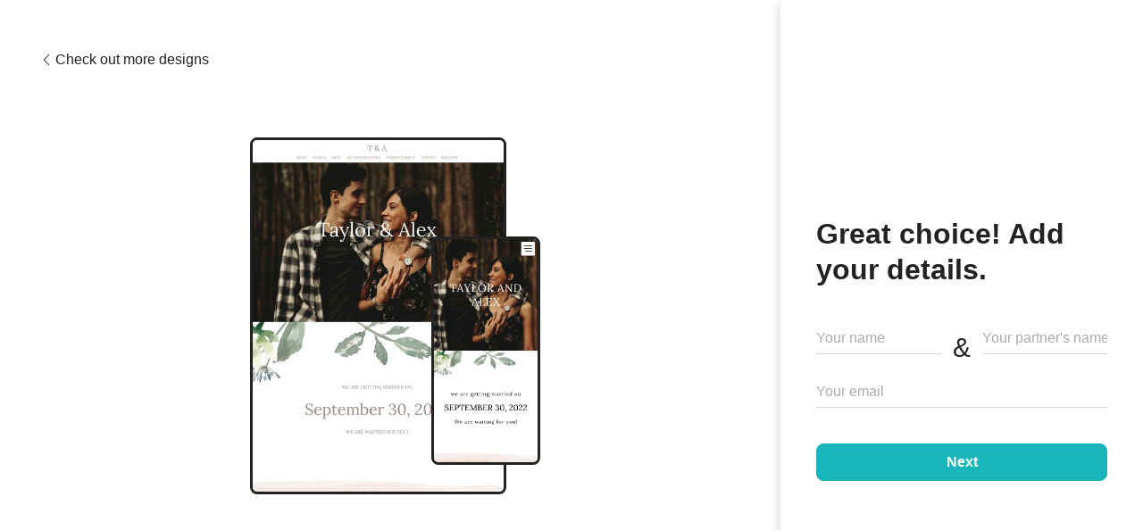

--- FILE ---
content_type: text/html; charset=UTF-8
request_url: https://www.weddingwire.com/tools/website-wizard?templateId=285&layoutId=1&actionReferrer=12
body_size: 20419
content:
<!DOCTYPE html>
<html lang="en-US" prefix="og: http://ogp.me/ns#">
<head>
<meta http-equiv="Content-Type" content="text/html; charset=utf-8">
<title>Weddings, Wedding - WeddingWire.com</title>
<meta name="viewport" content="">
<meta name="robots" content="all">
<meta name="distribution" content="global">
<meta name="rating" content="general">
<meta name="pbdate" content="23:01:42 19/01/2026">
<link rel="canonical" href="https://www.weddingwire.com/tools/website-wizard">
<link rel="alternate" href="android-app://com.weddingwire.user/weddingwire/m.weddingwire.com/tools/website-wizard">
<link rel="shortcut icon" href="https://www.weddingwire.com/mobile/assets/img/favicon/favicon.png">

<meta property="og:site_name" content="WeddingWire">

<link rel="stylesheet" href="https://www.weddingwire.com/css/css-symfnw-US248-1-20260119-006_www_m_-phoenix/base.css">
<link rel="stylesheet" href="https://www.weddingwire.com/css/css-symfnw-US248-1-20260119-006_www_m_-migrate/migrate,phoenix/landings_dash_user,phoenix/tools,phoenix/sprite_set_tools_navigation,lib/swiper/css/swiper.min,phoenix/website_dash_wizard.css">
        <script>
            var internalTrackingService = internalTrackingService || {
                triggerSubmit : function() {},
                triggerAbandon : function() {},
                loaded : false
            };
        </script>

            <script type="text/javascript">
      function getCookie (name) {var b = document.cookie.match('(^|;)\\s*' + name + '\\s*=\\s*([^;]+)'); return b ? unescape(b.pop()) : null}
      function overrideOneTrustGeo () {
        const otgeoCookie = getCookie('otgeo') || '';
        const regexp = /^([A-Za-z]+)(?:,([A-Za-z]+))?$/g;
        const matches = [...otgeoCookie.matchAll(regexp)][0];
        if (matches) {
          const countryCode = matches[1];
          const stateCode = matches[2];
          const geolocationResponse = {
            countryCode
          };
          if (stateCode) {
            geolocationResponse.stateCode = stateCode;
          }
          return {
            geolocationResponse
          };
        }
      }
      var OneTrust = overrideOneTrustGeo() || undefined;
    </script>
    <span class="ot-sdk-show-settings" style="display: none"></span>
    <script src="https://cdn.cookielaw.org/scripttemplates/otSDKStub.js" data-language="en-US" data-domain-script="94f48421-ccbc-4e81-af65-65ff76170a0f" data-ignore-ga='true' defer></script>
        <script>var isCountryCookiesActiveByDefault=true,CONSENT_ANALYTICS_GROUP="C0002",CONSENT_PERSONALIZATION_GROUP="C0003",CONSENT_TARGETED_ADVERTISING_GROUP="C0004",CONSENT_SOCIAL_MEDIA_GROUP="C0005",cookieConsentContent='',hideCookieConsentLayer= '', OptanonAlertBoxClosed='';hideCookieConsentLayer=getCookie('hideCookieConsentLayer');OptanonAlertBoxClosed=getCookie('OptanonAlertBoxClosed');if(hideCookieConsentLayer==="1"||Boolean(OptanonAlertBoxClosed)){cookieConsentContent=queryStringToJSON(getCookie('OptanonConsent')||'');}function getCookie(e){var o=document.cookie.match("(^|;)\\s*"+e+"\\s*=\\s*([^;]+)");return o?unescape(o.pop()):null}function queryStringToJSON(e){var o=e.split("&"),t={};return o.forEach(function(e){e=e.split("="),t[e[0]]=decodeURIComponent(e[1]||"")}),JSON.parse(JSON.stringify(t))}function isCookieGroupAllowed(e){var o=cookieConsentContent.groups;if("string"!=typeof o){if(!isCountryCookiesActiveByDefault && e===CONSENT_ANALYTICS_GROUP && getCookie('hideCookieConsentLayer')==="1"){return true}return isCountryCookiesActiveByDefault;}for(var t=o.split(","),n=0;n<t.length;n++)if(t[n].indexOf(e,0)>=0)return"1"===t[n].split(":")[1];return!1}function userHasAcceptedTheCookies(){var e=document.getElementsByTagName("body")[0],o=document.createEvent("HTMLEvents");cookieConsentContent=queryStringToJSON(getCookie("OptanonConsent")||""),!0===isCookieGroupAllowed(CONSENT_ANALYTICS_GROUP)&&(o.initEvent("analyticsCookiesHasBeenAccepted",!0,!1),e.dispatchEvent(o)),!0===isCookieGroupAllowed(CONSENT_PERSONALIZATION_GROUP)&&(o.initEvent("personalizationCookiesHasBeenAccepted",!0,!1),e.dispatchEvent(o)),!0===isCookieGroupAllowed(CONSENT_TARGETED_ADVERTISING_GROUP)&&(o.initEvent("targetedAdvertisingCookiesHasBeenAccepted",!0,!1),e.dispatchEvent(o)),!0===isCookieGroupAllowed(CONSENT_SOCIAL_MEDIA_GROUP)&&(o.initEvent("socialMediaAdvertisingCookiesHasBeenAccepted",!0,!1),e.dispatchEvent(o))}</script>
    <script>
      document.getElementsByTagName('body')[0].addEventListener('oneTrustLoaded', function () {
        if (OneTrust.GetDomainData()?.ConsentModel?.Name === 'notice only') {
          const cookiePolicyLinkSelector = document.querySelectorAll('.ot-sdk-show-settings')
          cookiePolicyLinkSelector.forEach((selector) => {
            selector.style.display = 'none'
          })
        }
      })
    </script>
        <script>
        function CMP() {
            var body = document.getElementsByTagName('body')[0];
            var event = document.createEvent('HTMLEvents');
            var callbackIAB = (tcData, success) => {
                if (success && (tcData.eventStatus === 'tcloaded' || tcData.eventStatus === 'useractioncomplete')) {
                    window.__tcfapi('removeEventListener', 2, () => {
                    }, callbackIAB);
                    if ((typeof window.Optanon !== "undefined" &&
                      !window.Optanon.GetDomainData().IsIABEnabled) ||
                      (tcData.gdprApplies &&
                        typeof window.Optanon !== "undefined" &&
                        window.Optanon.GetDomainData().IsIABEnabled &&
                        getCookie('OptanonAlertBoxClosed'))) {
                      userHasAcceptedTheCookies();
                    }
                    if (isCookieGroupAllowed(CONSENT_ANALYTICS_GROUP) !== true) {
                        event.initEvent('analyticsCookiesHasBeenDenied', true, false);
                        body.dispatchEvent(event);
                    }
                    if (isCookieGroupAllowed(CONSENT_TARGETED_ADVERTISING_GROUP) !== true) {
                        event.initEvent('targetedAdvertisingCookiesHasBeenDenied', true, false);
                        body.dispatchEvent(event);
                    }
                    if (tcData.gdprApplies && typeof window.Optanon !== "undefined" && window.Optanon.GetDomainData().IsIABEnabled) {
                        event.initEvent('IABTcDataReady', true, false);
                        body.dispatchEvent(event);
                    } else {
                        event.initEvent('nonIABCountryDataReady', true, false);
                        body.dispatchEvent(event);
                    }
                }
            }
            var cnt = 0;
            var consentSetInterval = setInterval(function () {
                cnt += 1;
                if (cnt === 600) {
                    userHasAcceptedTheCookies();
                    clearInterval(consentSetInterval);
                }
                if (typeof window.Optanon !== "undefined" && !window.Optanon.GetDomainData().IsIABEnabled) {
                    clearInterval(consentSetInterval);
                    userHasAcceptedTheCookies();
                    event.initEvent('oneTrustLoaded', true, false);
                    body.dispatchEvent(event);
                    event.initEvent('nonIABCountryDataReady', true, false);
                    body.dispatchEvent(event);
                }
                if (typeof window.__tcfapi !== "undefined") {
                    event.initEvent('oneTrustLoaded', true, false);
                    body.dispatchEvent(event);
                    clearInterval(consentSetInterval);
                    window.__tcfapi('addEventListener', 2, callbackIAB);
                }
            });
        }
                function OptanonWrapper() {
          CMP();
        }
    </script>
</head>
<body class='app-wws-wizard'>
    <script>
    var gtagScript = function() { var s = document.createElement("script"), el = document.getElementsByTagName("script")[0]; s.defer = true;
    s.src = "https://www.googletagmanager.com/gtag/js?id=G-2TY3D94NGM";
    el.parentNode.insertBefore(s, el);}
    window.dataLayer = window.dataLayer || [];
    const analyticsGroupOpt = isCookieGroupAllowed(CONSENT_ANALYTICS_GROUP) === true;
    const targetedAdsOpt = isCookieGroupAllowed(CONSENT_TARGETED_ADVERTISING_GROUP) === true;
    const personalizationOpt = isCookieGroupAllowed(CONSENT_PERSONALIZATION_GROUP) === true;
                                    document.getElementsByTagName('body')[0].addEventListener('targetedAdvertisingCookiesHasBeenAccepted', function () {
              gtagScript();
            });
                        if  (targetedAdsOpt || analyticsGroupOpt) {
              gtagScript();
            }
            
    function gtag(){dataLayer.push(arguments);}
    gtag('js', new Date());

    gtag('consent', 'default', {
      'analytics_storage': analyticsGroupOpt ? 'granted' : 'denied',
      'ad_storage': targetedAdsOpt ? 'granted' : 'denied',
      'ad_user_data': targetedAdsOpt ? 'granted' : 'denied',
      'ad_user_personalization': targetedAdsOpt ? 'granted' : 'denied',
      'functionality_storage': targetedAdsOpt ? 'granted' : 'denied',
      'personalization_storage': personalizationOpt ? 'granted' : 'denied',
      'security_storage': 'granted'
    });
    gtag('set', 'ads_data_redaction', !analyticsGroupOpt);
    gtag('set', 'allow_ad_personalization_signals', analyticsGroupOpt);
    gtag('set', 'allow_google_signals', analyticsGroupOpt);
    gtag('set', 'allow_interest_groups', analyticsGroupOpt);
            gtag('config', 'G-2TY3D94NGM', { groups: 'analytics', 'send_page_view': false });
    
                        gtag('config', 'AW-945252265', { groups: 'adwords' , 'restricted_data_processing': !targetedAdsOpt });
            </script>
    
<div class="app-wizard-layout wizardLayout selectedTemplate wizardLayoutSecondStep app-wizard-selected-template app-website-send-tracking-show "
    >
    <section class="wizardLayout__preview">
        <button type="button" class="wizardLayout__backButton app-wizard-second-step-back hidden app-ua-track-event"
                data-url="https://www.weddingwire.com/tools/website-wizard?forceStep0=1&actionReferrer=12" data-is-wizard-page-experiment="1"
             data-track-c='Wedding Website'  data-track-a='a-click'  data-track-l='d-desktop+s-website_wizard+o-back+dt-step0'  data-track-s=''  data-track-v='0'  data-track-ni='0'                 data-history-back="0">
            <i class="svgIcon app-svg-async svgIcon__angleLeft svgIcon--small"   data-name="_common/angleLeft" data-svg="https://cdn1.weddingwire.com/assets/svg/optimized/_common/angleLeft.svg" data-svg-lazyload="1"></i>            Check out more designs        </button>
        <div class="app-wizard-change-container">
                                                        <script>
            document.addEventListener('DOMContentLoaded', function () {
                if (parent.pageGlobals.common.environment.isJsArchitectureEnabled) {
                    parent.app.tracker.internalTrackerService.trackEventAllByData("<div  data-track-c='Wedding Website'  data-track-a='a-show'  data-track-l='d-desktop+s-website_wizard+o-step1+1_home_285'  data-track-s=''  data-track-v='0'  data-track-ni='1' ></div>");
                } else {
                    parent.ga_trackEventAllByData($("<div  data-track-c='Wedding Website'  data-track-a='a-show'  data-track-l='d-desktop+s-website_wizard+o-step1+1_home_285'  data-track-s=''  data-track-v='0'  data-track-ni='1' ></div>"));
                }
            })
        </script>
                                        
<div class="wizardSlider wizardSlider--portrait app-wizard-slider wizardSliderSecondStep">
    <div class="swiper-container app-swiper-wizard" data-slider="detail">
        <div class="wizardSliderTitle text-center app-wizard-slider-title-container">
        <span class="app-wizard-slider-title app-wizard-slider-close fright">
            <i class="icon icon-close app-link app-ua-track-event"
                data-track-c='Wedding Website'  data-track-a='a-click'  data-track-l='d-desktop+s-website_wizard+o-close'  data-track-s=''  data-track-v='0'  data-track-ni='0'                data-href="/wedding-websites.html" >
            </i>
        </span>
            <p class="h1 app-wizard-slider-title">Choose a design</p>
        </div>
        <div class="swiper-wrapper wizardSlider__swiperWrapper hidden">
                            
    <div class="swiper-slide app-select-template-detail         "
        data-name="Formal Ampersand"
        data-page="0"
        data-id="421"
        data-id-layout="1">
                <div class="wizardSlider__container app-wizard-slider-container">
            <div class="wizardSlider__detail">
                
<div class="   app-ua-track-event"
     data-track-c='Wedding Website'  data-track-a='a-click'  data-track-l='d-desktop+s-website_wizard+o-choose_template+dt-step1'  data-track-s=''  data-track-v='0'  data-track-ni='0'      data-id="421"
     data-page=""
     data-option="setTemplate"
     data-id-layout="1"
     data-custom-layout=""
     data-css-class="all_designs/dynamicBlock.min.css"
     data-family="dynamic"
     data-premium="0"
     >
        <div class="wizardSlider__upperWrapper">
            <div class="wizardSlider__imagesWrapper app-wizard-images-wrapper">
                
<img class="wizardSlider__gridThumb wizardSlider__gridThumb-detailed     wizardSlider__gridThumb-vertical"
     width="560" height="704"
     src="https://cdn0.weddingwire.com/website/fotos/templates/421_thumb_lg.jpg?v=abafea1e5625c377d7c97c9fc4bdd86f"
     srcset="https://cdn0.weddingwire.com/website/fotos/templates/421_thumb_lg.jpg?v=abafea1e5625c377d7c97c9fc4bdd86f 1x, https://cdn0.weddingwire.com/website/fotos/templates/421_thumb_lg@2x.jpg?v=abafea1e5625c377d7c97c9fc4bdd86f 2x" >

    <img class="wizardSlider__gridThumbMobile wizardSlider__gridThumbMobile-detailed         wizardSlider__gridThumbMobile-vertical"
        width="150" height="325"
         src="https://cdn0.weddingwire.com/website/fotos/templates/421_thumb_mobile@2x.jpg?v=abafea1e5625c377d7c97c9fc4bdd86f"
         srcset="https://cdn0.weddingwire.com/website/fotos/templates/421_thumb_mobile@2x.jpg?v=abafea1e5625c377d7c97c9fc4bdd86f 1x, https://cdn0.weddingwire.com/website/fotos/templates/421_thumb_mobile@2x.jpg?v=abafea1e5625c377d7c97c9fc4bdd86f 2x"  >
            </div>
        </div>
</div>

            </div>
        </div>
                        <div class="swiper-tracking-next step0"
         data-track-c='Wedding Website'  data-track-a='a-click'  data-track-l='d-desktop+s-website_wizard+o-step0+dt-next_templates_1'  data-track-s=''  data-track-v='0'  data-track-ni='0' ></div>
<div class="swiper-tracking-next step1"
     data-track-c='Wedding Website'  data-track-a='a-click'  data-track-l='d-desktop+s-website_wizard+o-step1+dt-next_templates_1'  data-track-s=''  data-track-v='0'  data-track-ni='0' ></div>
            </div>
        <div class="swiper-slide app-select-template-detail         "
        data-name="Rustic Vines"
        data-page="1"
        data-id="413"
        data-id-layout="1">
                        <div class="swiper-tracking-prev step0"
         data-track-c='Wedding Website'  data-track-a='a-click'  data-track-l='d-desktop+s-website_wizard+o-step0+dt-prev_templates_2'  data-track-s=''  data-track-v='0'  data-track-ni='0' ></div>
<div class="swiper-tracking-prev step1"
     data-track-c='Wedding Website'  data-track-a='a-click'  data-track-l='d-desktop+s-website_wizard+o-step1+dt-prev_templates_2'  data-track-s=''  data-track-v='0'  data-track-ni='0' ></div>
                <div class="wizardSlider__container app-wizard-slider-container">
            <div class="wizardSlider__detail">
                
<div class="   app-ua-track-event"
     data-track-c='Wedding Website'  data-track-a='a-click'  data-track-l='d-desktop+s-website_wizard+o-choose_template+dt-step1'  data-track-s=''  data-track-v='0'  data-track-ni='0'      data-id="413"
     data-page=""
     data-option="setTemplate"
     data-id-layout="1"
     data-custom-layout=""
     data-css-class="all_designs/dynamicOverlay.min.css"
     data-family="dynamic"
     data-premium="0"
     >
        <div class="wizardSlider__upperWrapper">
            <div class="wizardSlider__imagesWrapper app-wizard-images-wrapper">
                
<img class="wizardSlider__gridThumb wizardSlider__gridThumb-detailed     wizardSlider__gridThumb-vertical"
     width="560" height="704"
     src="https://cdn0.weddingwire.com/website/fotos/templates/413_thumb_lg.jpg?v=abafea1e5625c377d7c97c9fc4bdd86f"
     srcset="https://cdn0.weddingwire.com/website/fotos/templates/413_thumb_lg.jpg?v=abafea1e5625c377d7c97c9fc4bdd86f 1x, https://cdn0.weddingwire.com/website/fotos/templates/413_thumb_lg@2x.jpg?v=abafea1e5625c377d7c97c9fc4bdd86f 2x" >

    <img class="wizardSlider__gridThumbMobile wizardSlider__gridThumbMobile-detailed         wizardSlider__gridThumbMobile-vertical"
        width="150" height="325"
         src="https://cdn0.weddingwire.com/website/fotos/templates/413_thumb_mobile@2x.jpg?v=abafea1e5625c377d7c97c9fc4bdd86f"
         srcset="https://cdn0.weddingwire.com/website/fotos/templates/413_thumb_mobile@2x.jpg?v=abafea1e5625c377d7c97c9fc4bdd86f 1x, https://cdn0.weddingwire.com/website/fotos/templates/413_thumb_mobile@2x.jpg?v=abafea1e5625c377d7c97c9fc4bdd86f 2x"  >
            </div>
        </div>
</div>

            </div>
        </div>
                        <div class="swiper-tracking-next step0"
         data-track-c='Wedding Website'  data-track-a='a-click'  data-track-l='d-desktop+s-website_wizard+o-step0+dt-next_templates_2'  data-track-s=''  data-track-v='0'  data-track-ni='0' ></div>
<div class="swiper-tracking-next step1"
     data-track-c='Wedding Website'  data-track-a='a-click'  data-track-l='d-desktop+s-website_wizard+o-step1+dt-next_templates_2'  data-track-s=''  data-track-v='0'  data-track-ni='0' ></div>
            </div>
        <div class="swiper-slide app-select-template-detail         "
        data-name="Anemones"
        data-page="2"
        data-id="317"
        data-id-layout="1">
                        <div class="swiper-tracking-prev step0"
         data-track-c='Wedding Website'  data-track-a='a-click'  data-track-l='d-desktop+s-website_wizard+o-step0+dt-prev_templates_3'  data-track-s=''  data-track-v='0'  data-track-ni='0' ></div>
<div class="swiper-tracking-prev step1"
     data-track-c='Wedding Website'  data-track-a='a-click'  data-track-l='d-desktop+s-website_wizard+o-step1+dt-prev_templates_3'  data-track-s=''  data-track-v='0'  data-track-ni='0' ></div>
                <div class="wizardSlider__container app-wizard-slider-container">
            <div class="wizardSlider__detail">
                
<div class="   app-ua-track-event"
     data-track-c='Wedding Website'  data-track-a='a-click'  data-track-l='d-desktop+s-website_wizard+o-choose_template+dt-step1'  data-track-s=''  data-track-v='0'  data-track-ni='0'      data-id="317"
     data-page=""
     data-option="setTemplate"
     data-id-layout="1"
     data-custom-layout=""
     data-css-class="all_designs/dynamicOverlay.min.css"
     data-family="dynamic"
     data-premium="0"
     >
        <div class="wizardSlider__upperWrapper">
            <div class="wizardSlider__imagesWrapper app-wizard-images-wrapper">
                
<img class="wizardSlider__gridThumb wizardSlider__gridThumb-detailed     wizardSlider__gridThumb-vertical"
     width="560" height="704"
     src="https://cdn0.weddingwire.com/website/fotos/templates/317_thumb_lg.jpg?v=abafea1e5625c377d7c97c9fc4bdd86f"
     srcset="https://cdn0.weddingwire.com/website/fotos/templates/317_thumb_lg.jpg?v=abafea1e5625c377d7c97c9fc4bdd86f 1x, https://cdn0.weddingwire.com/website/fotos/templates/317_thumb_lg@2x.jpg?v=abafea1e5625c377d7c97c9fc4bdd86f 2x" >

    <img class="wizardSlider__gridThumbMobile wizardSlider__gridThumbMobile-detailed         wizardSlider__gridThumbMobile-vertical"
        width="150" height="325"
         src="https://cdn0.weddingwire.com/website/fotos/templates/317_thumb_mobile@2x.jpg?v=abafea1e5625c377d7c97c9fc4bdd86f"
         srcset="https://cdn0.weddingwire.com/website/fotos/templates/317_thumb_mobile@2x.jpg?v=abafea1e5625c377d7c97c9fc4bdd86f 1x, https://cdn0.weddingwire.com/website/fotos/templates/317_thumb_mobile@2x.jpg?v=abafea1e5625c377d7c97c9fc4bdd86f 2x"  >
            </div>
        </div>
</div>

            </div>
        </div>
                        <div class="swiper-tracking-next step0"
         data-track-c='Wedding Website'  data-track-a='a-click'  data-track-l='d-desktop+s-website_wizard+o-step0+dt-next_templates_3'  data-track-s=''  data-track-v='0'  data-track-ni='0' ></div>
<div class="swiper-tracking-next step1"
     data-track-c='Wedding Website'  data-track-a='a-click'  data-track-l='d-desktop+s-website_wizard+o-step1+dt-next_templates_3'  data-track-s=''  data-track-v='0'  data-track-ni='0' ></div>
            </div>
        <div class="swiper-slide app-select-template-detail         "
        data-name="Vintage Boarding Pass"
        data-page="3"
        data-id="429"
        data-id-layout="1">
                        <div class="swiper-tracking-prev step0"
         data-track-c='Wedding Website'  data-track-a='a-click'  data-track-l='d-desktop+s-website_wizard+o-step0+dt-prev_templates_4'  data-track-s=''  data-track-v='0'  data-track-ni='0' ></div>
<div class="swiper-tracking-prev step1"
     data-track-c='Wedding Website'  data-track-a='a-click'  data-track-l='d-desktop+s-website_wizard+o-step1+dt-prev_templates_4'  data-track-s=''  data-track-v='0'  data-track-ni='0' ></div>
                <div class="wizardSlider__container app-wizard-slider-container">
            <div class="wizardSlider__detail">
                
<div class="   app-ua-track-event"
     data-track-c='Wedding Website'  data-track-a='a-click'  data-track-l='d-desktop+s-website_wizard+o-choose_template+dt-step1'  data-track-s=''  data-track-v='0'  data-track-ni='0'      data-id="429"
     data-page=""
     data-option="setTemplate"
     data-id-layout="1"
     data-custom-layout=""
     data-css-class="all_designs/dynamicBlock.min.css"
     data-family="dynamic"
     data-premium="0"
     >
        <div class="wizardSlider__upperWrapper">
            <div class="wizardSlider__imagesWrapper app-wizard-images-wrapper">
                
<img class="wizardSlider__gridThumb wizardSlider__gridThumb-detailed     wizardSlider__gridThumb-vertical"
     width="560" height="704"
     src="https://cdn0.weddingwire.com/website/fotos/templates/429_thumb_lg.jpg?v=abafea1e5625c377d7c97c9fc4bdd86f"
     srcset="https://cdn0.weddingwire.com/website/fotos/templates/429_thumb_lg.jpg?v=abafea1e5625c377d7c97c9fc4bdd86f 1x, https://cdn0.weddingwire.com/website/fotos/templates/429_thumb_lg@2x.jpg?v=abafea1e5625c377d7c97c9fc4bdd86f 2x" >

    <img class="wizardSlider__gridThumbMobile wizardSlider__gridThumbMobile-detailed         wizardSlider__gridThumbMobile-vertical"
        width="150" height="325"
         src="https://cdn0.weddingwire.com/website/fotos/templates/429_thumb_mobile@2x.jpg?v=abafea1e5625c377d7c97c9fc4bdd86f"
         srcset="https://cdn0.weddingwire.com/website/fotos/templates/429_thumb_mobile@2x.jpg?v=abafea1e5625c377d7c97c9fc4bdd86f 1x, https://cdn0.weddingwire.com/website/fotos/templates/429_thumb_mobile@2x.jpg?v=abafea1e5625c377d7c97c9fc4bdd86f 2x"  >
            </div>
        </div>
</div>

            </div>
        </div>
                        <div class="swiper-tracking-next step0"
         data-track-c='Wedding Website'  data-track-a='a-click'  data-track-l='d-desktop+s-website_wizard+o-step0+dt-next_templates_4'  data-track-s=''  data-track-v='0'  data-track-ni='0' ></div>
<div class="swiper-tracking-next step1"
     data-track-c='Wedding Website'  data-track-a='a-click'  data-track-l='d-desktop+s-website_wizard+o-step1+dt-next_templates_4'  data-track-s=''  data-track-v='0'  data-track-ni='0' ></div>
            </div>
        <div class="swiper-slide app-select-template-detail         "
        data-name="Lavender Sage"
        data-page="4"
        data-id="357"
        data-id-layout="1">
                        <div class="swiper-tracking-prev step0"
         data-track-c='Wedding Website'  data-track-a='a-click'  data-track-l='d-desktop+s-website_wizard+o-step0+dt-prev_templates_5'  data-track-s=''  data-track-v='0'  data-track-ni='0' ></div>
<div class="swiper-tracking-prev step1"
     data-track-c='Wedding Website'  data-track-a='a-click'  data-track-l='d-desktop+s-website_wizard+o-step1+dt-prev_templates_5'  data-track-s=''  data-track-v='0'  data-track-ni='0' ></div>
                <div class="wizardSlider__container app-wizard-slider-container">
            <div class="wizardSlider__detail">
                
<div class="   app-ua-track-event"
     data-track-c='Wedding Website'  data-track-a='a-click'  data-track-l='d-desktop+s-website_wizard+o-choose_template+dt-step1'  data-track-s=''  data-track-v='0'  data-track-ni='0'      data-id="357"
     data-page=""
     data-option="setTemplate"
     data-id-layout="1"
     data-custom-layout=""
     data-css-class="all_designs/dynamicOverlay.min.css"
     data-family="dynamic"
     data-premium="0"
     >
        <div class="wizardSlider__upperWrapper">
            <div class="wizardSlider__imagesWrapper app-wizard-images-wrapper">
                
<img class="wizardSlider__gridThumb wizardSlider__gridThumb-detailed     wizardSlider__gridThumb-vertical"
     width="560" height="704"
     src="https://cdn0.weddingwire.com/website/fotos/templates/357_thumb_lg.jpg?v=abafea1e5625c377d7c97c9fc4bdd86f"
     srcset="https://cdn0.weddingwire.com/website/fotos/templates/357_thumb_lg.jpg?v=abafea1e5625c377d7c97c9fc4bdd86f 1x, https://cdn0.weddingwire.com/website/fotos/templates/357_thumb_lg@2x.jpg?v=abafea1e5625c377d7c97c9fc4bdd86f 2x" >

    <img class="wizardSlider__gridThumbMobile wizardSlider__gridThumbMobile-detailed         wizardSlider__gridThumbMobile-vertical"
        width="150" height="325"
         src="https://cdn0.weddingwire.com/website/fotos/templates/357_thumb_mobile@2x.jpg?v=abafea1e5625c377d7c97c9fc4bdd86f"
         srcset="https://cdn0.weddingwire.com/website/fotos/templates/357_thumb_mobile@2x.jpg?v=abafea1e5625c377d7c97c9fc4bdd86f 1x, https://cdn0.weddingwire.com/website/fotos/templates/357_thumb_mobile@2x.jpg?v=abafea1e5625c377d7c97c9fc4bdd86f 2x"  >
            </div>
        </div>
</div>

            </div>
        </div>
                        <div class="swiper-tracking-next step0"
         data-track-c='Wedding Website'  data-track-a='a-click'  data-track-l='d-desktop+s-website_wizard+o-step0+dt-next_templates_5'  data-track-s=''  data-track-v='0'  data-track-ni='0' ></div>
<div class="swiper-tracking-next step1"
     data-track-c='Wedding Website'  data-track-a='a-click'  data-track-l='d-desktop+s-website_wizard+o-step1+dt-next_templates_5'  data-track-s=''  data-track-v='0'  data-track-ni='0' ></div>
            </div>
        <div class="swiper-slide app-select-template-detail         "
        data-name="Golden Laurel"
        data-page="5"
        data-id="331"
        data-id-layout="1">
                        <div class="swiper-tracking-prev step0"
         data-track-c='Wedding Website'  data-track-a='a-click'  data-track-l='d-desktop+s-website_wizard+o-step0+dt-prev_templates_6'  data-track-s=''  data-track-v='0'  data-track-ni='0' ></div>
<div class="swiper-tracking-prev step1"
     data-track-c='Wedding Website'  data-track-a='a-click'  data-track-l='d-desktop+s-website_wizard+o-step1+dt-prev_templates_6'  data-track-s=''  data-track-v='0'  data-track-ni='0' ></div>
                <div class="wizardSlider__container app-wizard-slider-container">
            <div class="wizardSlider__detail">
                
<div class="   app-ua-track-event"
     data-track-c='Wedding Website'  data-track-a='a-click'  data-track-l='d-desktop+s-website_wizard+o-choose_template+dt-step1'  data-track-s=''  data-track-v='0'  data-track-ni='0'      data-id="331"
     data-page=""
     data-option="setTemplate"
     data-id-layout="1"
     data-custom-layout=""
     data-css-class="all_designs/dynamicBlock.min.css"
     data-family="dynamic"
     data-premium="0"
     >
        <div class="wizardSlider__upperWrapper">
            <div class="wizardSlider__imagesWrapper app-wizard-images-wrapper">
                
<img class="wizardSlider__gridThumb wizardSlider__gridThumb-detailed     wizardSlider__gridThumb-vertical"
     width="560" height="704"
     src="https://cdn0.weddingwire.com/website/fotos/templates/331_thumb_lg.jpg?v=abafea1e5625c377d7c97c9fc4bdd86f"
     srcset="https://cdn0.weddingwire.com/website/fotos/templates/331_thumb_lg.jpg?v=abafea1e5625c377d7c97c9fc4bdd86f 1x, https://cdn0.weddingwire.com/website/fotos/templates/331_thumb_lg@2x.jpg?v=abafea1e5625c377d7c97c9fc4bdd86f 2x" >

    <img class="wizardSlider__gridThumbMobile wizardSlider__gridThumbMobile-detailed         wizardSlider__gridThumbMobile-vertical"
        width="150" height="325"
         src="https://cdn0.weddingwire.com/website/fotos/templates/331_thumb_mobile@2x.jpg?v=abafea1e5625c377d7c97c9fc4bdd86f"
         srcset="https://cdn0.weddingwire.com/website/fotos/templates/331_thumb_mobile@2x.jpg?v=abafea1e5625c377d7c97c9fc4bdd86f 1x, https://cdn0.weddingwire.com/website/fotos/templates/331_thumb_mobile@2x.jpg?v=abafea1e5625c377d7c97c9fc4bdd86f 2x"  >
            </div>
        </div>
</div>

            </div>
        </div>
                        <div class="swiper-tracking-next step0"
         data-track-c='Wedding Website'  data-track-a='a-click'  data-track-l='d-desktop+s-website_wizard+o-step0+dt-next_templates_6'  data-track-s=''  data-track-v='0'  data-track-ni='0' ></div>
<div class="swiper-tracking-next step1"
     data-track-c='Wedding Website'  data-track-a='a-click'  data-track-l='d-desktop+s-website_wizard+o-step1+dt-next_templates_6'  data-track-s=''  data-track-v='0'  data-track-ni='0' ></div>
            </div>
        <div class="swiper-slide app-select-template-detail         "
        data-name="Rustic Botanical"
        data-page="6"
        data-id="425"
        data-id-layout="1">
                        <div class="swiper-tracking-prev step0"
         data-track-c='Wedding Website'  data-track-a='a-click'  data-track-l='d-desktop+s-website_wizard+o-step0+dt-prev_templates_7'  data-track-s=''  data-track-v='0'  data-track-ni='0' ></div>
<div class="swiper-tracking-prev step1"
     data-track-c='Wedding Website'  data-track-a='a-click'  data-track-l='d-desktop+s-website_wizard+o-step1+dt-prev_templates_7'  data-track-s=''  data-track-v='0'  data-track-ni='0' ></div>
                <div class="wizardSlider__container app-wizard-slider-container">
            <div class="wizardSlider__detail">
                
<div class="   app-ua-track-event"
     data-track-c='Wedding Website'  data-track-a='a-click'  data-track-l='d-desktop+s-website_wizard+o-choose_template+dt-step1'  data-track-s=''  data-track-v='0'  data-track-ni='0'      data-id="425"
     data-page=""
     data-option="setTemplate"
     data-id-layout="1"
     data-custom-layout=""
     data-css-class="all_designs/dynamicBlock.min.css"
     data-family="dynamic"
     data-premium="0"
     >
        <div class="wizardSlider__upperWrapper">
            <div class="wizardSlider__imagesWrapper app-wizard-images-wrapper">
                
<img class="wizardSlider__gridThumb wizardSlider__gridThumb-detailed     wizardSlider__gridThumb-vertical"
     width="560" height="704"
     src="https://cdn0.weddingwire.com/website/fotos/templates/425_thumb_lg.jpg?v=abafea1e5625c377d7c97c9fc4bdd86f"
     srcset="https://cdn0.weddingwire.com/website/fotos/templates/425_thumb_lg.jpg?v=abafea1e5625c377d7c97c9fc4bdd86f 1x, https://cdn0.weddingwire.com/website/fotos/templates/425_thumb_lg@2x.jpg?v=abafea1e5625c377d7c97c9fc4bdd86f 2x" >

    <img class="wizardSlider__gridThumbMobile wizardSlider__gridThumbMobile-detailed         wizardSlider__gridThumbMobile-vertical"
        width="150" height="325"
         src="https://cdn0.weddingwire.com/website/fotos/templates/425_thumb_mobile@2x.jpg?v=abafea1e5625c377d7c97c9fc4bdd86f"
         srcset="https://cdn0.weddingwire.com/website/fotos/templates/425_thumb_mobile@2x.jpg?v=abafea1e5625c377d7c97c9fc4bdd86f 1x, https://cdn0.weddingwire.com/website/fotos/templates/425_thumb_mobile@2x.jpg?v=abafea1e5625c377d7c97c9fc4bdd86f 2x"  >
            </div>
        </div>
</div>

            </div>
        </div>
                        <div class="swiper-tracking-next step0"
         data-track-c='Wedding Website'  data-track-a='a-click'  data-track-l='d-desktop+s-website_wizard+o-step0+dt-next_templates_7'  data-track-s=''  data-track-v='0'  data-track-ni='0' ></div>
<div class="swiper-tracking-next step1"
     data-track-c='Wedding Website'  data-track-a='a-click'  data-track-l='d-desktop+s-website_wizard+o-step1+dt-next_templates_7'  data-track-s=''  data-track-v='0'  data-track-ni='0' ></div>
            </div>
        <div class="swiper-slide app-select-template-detail         "
        data-name="Lemon Grove"
        data-page="7"
        data-id="207"
        data-id-layout="1">
                        <div class="swiper-tracking-prev step0"
         data-track-c='Wedding Website'  data-track-a='a-click'  data-track-l='d-desktop+s-website_wizard+o-step0+dt-prev_templates_8'  data-track-s=''  data-track-v='0'  data-track-ni='0' ></div>
<div class="swiper-tracking-prev step1"
     data-track-c='Wedding Website'  data-track-a='a-click'  data-track-l='d-desktop+s-website_wizard+o-step1+dt-prev_templates_8'  data-track-s=''  data-track-v='0'  data-track-ni='0' ></div>
                <div class="wizardSlider__container app-wizard-slider-container">
            <div class="wizardSlider__detail">
                
<div class="   app-ua-track-event"
     data-track-c='Wedding Website'  data-track-a='a-click'  data-track-l='d-desktop+s-website_wizard+o-choose_template+dt-step1'  data-track-s=''  data-track-v='0'  data-track-ni='0'      data-id="207"
     data-page=""
     data-option="setTemplate"
     data-id-layout="1"
     data-custom-layout=""
     data-css-class="all_designs/lemon_grove/default.min.css"
     data-family="decoration"
     data-premium="0"
     >
        <div class="wizardSlider__upperWrapper">
            <div class="wizardSlider__imagesWrapper app-wizard-images-wrapper">
                
<img class="wizardSlider__gridThumb wizardSlider__gridThumb-detailed     wizardSlider__gridThumb-vertical"
     width="560" height="704"
     src="https://cdn1.weddingwire.com/assets/img/wedsites/thumb/en/lemon_grove_lg.jpg"
     srcset="https://cdn1.weddingwire.com/assets/img/wedsites/thumb/en/lemon_grove_lg.jpg 1x, https://cdn1.weddingwire.com/assets/img/wedsites/thumb/en/lemon_grove_lg@2x.jpg 2x" >

    <img class="wizardSlider__gridThumbMobile wizardSlider__gridThumbMobile-detailed         wizardSlider__gridThumbMobile-vertical"
        width="150" height="325"
         src="https://cdn1.weddingwire.com/assets/img/wedsites/thumb_mobile/en/lemon_grove@2x.jpg"
         srcset="https://cdn1.weddingwire.com/assets/img/wedsites/thumb_mobile/en/lemon_grove@2x.jpg 1x, https://cdn1.weddingwire.com/assets/img/wedsites/thumb_mobile/en/lemon_grove@2x.jpg 2x"  >
            </div>
        </div>
</div>

            </div>
        </div>
                        <div class="swiper-tracking-next step0"
         data-track-c='Wedding Website'  data-track-a='a-click'  data-track-l='d-desktop+s-website_wizard+o-step0+dt-next_templates_8'  data-track-s=''  data-track-v='0'  data-track-ni='0' ></div>
<div class="swiper-tracking-next step1"
     data-track-c='Wedding Website'  data-track-a='a-click'  data-track-l='d-desktop+s-website_wizard+o-step1+dt-next_templates_8'  data-track-s=''  data-track-v='0'  data-track-ni='0' ></div>
            </div>
        <div class="swiper-slide app-select-template-detail         "
        data-name="Painted Branch"
        data-page="8"
        data-id="259"
        data-id-layout="1">
                        <div class="swiper-tracking-prev step0"
         data-track-c='Wedding Website'  data-track-a='a-click'  data-track-l='d-desktop+s-website_wizard+o-step0+dt-prev_templates_9'  data-track-s=''  data-track-v='0'  data-track-ni='0' ></div>
<div class="swiper-tracking-prev step1"
     data-track-c='Wedding Website'  data-track-a='a-click'  data-track-l='d-desktop+s-website_wizard+o-step1+dt-prev_templates_9'  data-track-s=''  data-track-v='0'  data-track-ni='0' ></div>
                <div class="wizardSlider__container app-wizard-slider-container">
            <div class="wizardSlider__detail">
                
<div class="   app-ua-track-event"
     data-track-c='Wedding Website'  data-track-a='a-click'  data-track-l='d-desktop+s-website_wizard+o-choose_template+dt-step1'  data-track-s=''  data-track-v='0'  data-track-ni='0'      data-id="259"
     data-page=""
     data-option="setTemplate"
     data-id-layout="1"
     data-custom-layout=""
     data-css-class="all_designs/dynamicOverlay.min.css"
     data-family="dynamic"
     data-premium="0"
     >
        <div class="wizardSlider__upperWrapper">
            <div class="wizardSlider__imagesWrapper app-wizard-images-wrapper">
                
<img class="wizardSlider__gridThumb wizardSlider__gridThumb-detailed     wizardSlider__gridThumb-vertical"
     width="560" height="704"
     src="https://cdn1.weddingwire.com/assets/img/wedsites/thumb/en/lush_greenery_lg.jpg"
     srcset="https://cdn1.weddingwire.com/assets/img/wedsites/thumb/en/lush_greenery_lg.jpg 1x, https://cdn1.weddingwire.com/assets/img/wedsites/thumb/en/lush_greenery_lg@2x.jpg 2x" >

    <img class="wizardSlider__gridThumbMobile wizardSlider__gridThumbMobile-detailed         wizardSlider__gridThumbMobile-vertical"
        width="150" height="325"
         src="https://cdn1.weddingwire.com/assets/img/wedsites/thumb_mobile/en/lush_greenery@2x.jpg"
         srcset="https://cdn1.weddingwire.com/assets/img/wedsites/thumb_mobile/en/lush_greenery@2x.jpg 1x, https://cdn1.weddingwire.com/assets/img/wedsites/thumb_mobile/en/lush_greenery@2x.jpg 2x"  >
            </div>
        </div>
</div>

            </div>
        </div>
                        <div class="swiper-tracking-next step0"
         data-track-c='Wedding Website'  data-track-a='a-click'  data-track-l='d-desktop+s-website_wizard+o-step0+dt-next_templates_9'  data-track-s=''  data-track-v='0'  data-track-ni='0' ></div>
<div class="swiper-tracking-next step1"
     data-track-c='Wedding Website'  data-track-a='a-click'  data-track-l='d-desktop+s-website_wizard+o-step1+dt-next_templates_9'  data-track-s=''  data-track-v='0'  data-track-ni='0' ></div>
            </div>
        <div class="swiper-slide app-select-template-detail         "
        data-name="Rustic Buffalo"
        data-page="9"
        data-id="237"
        data-id-layout="1">
                        <div class="swiper-tracking-prev step0"
         data-track-c='Wedding Website'  data-track-a='a-click'  data-track-l='d-desktop+s-website_wizard+o-step0+dt-prev_templates_10'  data-track-s=''  data-track-v='0'  data-track-ni='0' ></div>
<div class="swiper-tracking-prev step1"
     data-track-c='Wedding Website'  data-track-a='a-click'  data-track-l='d-desktop+s-website_wizard+o-step1+dt-prev_templates_10'  data-track-s=''  data-track-v='0'  data-track-ni='0' ></div>
                <div class="wizardSlider__container app-wizard-slider-container">
            <div class="wizardSlider__detail">
                
<div class="   app-ua-track-event"
     data-track-c='Wedding Website'  data-track-a='a-click'  data-track-l='d-desktop+s-website_wizard+o-choose_template+dt-step1'  data-track-s=''  data-track-v='0'  data-track-ni='0'      data-id="237"
     data-page=""
     data-option="setTemplate"
     data-id-layout="1"
     data-custom-layout=""
     data-css-class="all_designs/rustic_buffalo/default.min.css"
     data-family="decoration"
     data-premium="0"
     >
        <div class="wizardSlider__upperWrapper">
            <div class="wizardSlider__imagesWrapper app-wizard-images-wrapper">
                
<img class="wizardSlider__gridThumb wizardSlider__gridThumb-detailed     wizardSlider__gridThumb-vertical"
     width="560" height="704"
     src="https://cdn1.weddingwire.com/assets/img/wedsites/thumb/en/rustic_buffalo_lg.jpg"
     srcset="https://cdn1.weddingwire.com/assets/img/wedsites/thumb/en/rustic_buffalo_lg.jpg 1x, https://cdn1.weddingwire.com/assets/img/wedsites/thumb/en/rustic_buffalo_lg@2x.jpg 2x" >

    <img class="wizardSlider__gridThumbMobile wizardSlider__gridThumbMobile-detailed         wizardSlider__gridThumbMobile-vertical"
        width="150" height="325"
         src="https://cdn1.weddingwire.com/assets/img/wedsites/thumb_mobile/en/rustic_buffalo@2x.jpg"
         srcset="https://cdn1.weddingwire.com/assets/img/wedsites/thumb_mobile/en/rustic_buffalo@2x.jpg 1x, https://cdn1.weddingwire.com/assets/img/wedsites/thumb_mobile/en/rustic_buffalo@2x.jpg 2x"  >
            </div>
        </div>
</div>

            </div>
        </div>
                        <div class="swiper-tracking-next step0"
         data-track-c='Wedding Website'  data-track-a='a-click'  data-track-l='d-desktop+s-website_wizard+o-step0+dt-next_templates_10'  data-track-s=''  data-track-v='0'  data-track-ni='0' ></div>
<div class="swiper-tracking-next step1"
     data-track-c='Wedding Website'  data-track-a='a-click'  data-track-l='d-desktop+s-website_wizard+o-step1+dt-next_templates_10'  data-track-s=''  data-track-v='0'  data-track-ni='0' ></div>
            </div>
        <div class="swiper-slide app-select-template-detail         "
        data-name="Dark Wreath"
        data-page="10"
        data-id="351"
        data-id-layout="1">
                        <div class="swiper-tracking-prev step0"
         data-track-c='Wedding Website'  data-track-a='a-click'  data-track-l='d-desktop+s-website_wizard+o-step0+dt-prev_templates_11'  data-track-s=''  data-track-v='0'  data-track-ni='0' ></div>
<div class="swiper-tracking-prev step1"
     data-track-c='Wedding Website'  data-track-a='a-click'  data-track-l='d-desktop+s-website_wizard+o-step1+dt-prev_templates_11'  data-track-s=''  data-track-v='0'  data-track-ni='0' ></div>
                <div class="wizardSlider__container app-wizard-slider-container">
            <div class="wizardSlider__detail">
                
<div class="   app-ua-track-event"
     data-track-c='Wedding Website'  data-track-a='a-click'  data-track-l='d-desktop+s-website_wizard+o-choose_template+dt-step1'  data-track-s=''  data-track-v='0'  data-track-ni='0'      data-id="351"
     data-page=""
     data-option="setTemplate"
     data-id-layout="1"
     data-custom-layout=""
     data-css-class="all_designs/dynamicOverlay.min.css"
     data-family="dynamic"
     data-premium="0"
     >
        <div class="wizardSlider__upperWrapper">
            <div class="wizardSlider__imagesWrapper app-wizard-images-wrapper">
                
<img class="wizardSlider__gridThumb wizardSlider__gridThumb-detailed     wizardSlider__gridThumb-vertical"
     width="560" height="704"
     src="https://cdn0.weddingwire.com/website/fotos/templates/351_thumb_lg.jpg?v=abafea1e5625c377d7c97c9fc4bdd86f"
     srcset="https://cdn0.weddingwire.com/website/fotos/templates/351_thumb_lg.jpg?v=abafea1e5625c377d7c97c9fc4bdd86f 1x, https://cdn0.weddingwire.com/website/fotos/templates/351_thumb_lg@2x.jpg?v=abafea1e5625c377d7c97c9fc4bdd86f 2x" >

    <img class="wizardSlider__gridThumbMobile wizardSlider__gridThumbMobile-detailed         wizardSlider__gridThumbMobile-vertical"
        width="150" height="325"
         src="https://cdn0.weddingwire.com/website/fotos/templates/351_thumb_mobile@2x.jpg?v=abafea1e5625c377d7c97c9fc4bdd86f"
         srcset="https://cdn0.weddingwire.com/website/fotos/templates/351_thumb_mobile@2x.jpg?v=abafea1e5625c377d7c97c9fc4bdd86f 1x, https://cdn0.weddingwire.com/website/fotos/templates/351_thumb_mobile@2x.jpg?v=abafea1e5625c377d7c97c9fc4bdd86f 2x"  >
            </div>
        </div>
</div>

            </div>
        </div>
                        <div class="swiper-tracking-next step0"
         data-track-c='Wedding Website'  data-track-a='a-click'  data-track-l='d-desktop+s-website_wizard+o-step0+dt-next_templates_11'  data-track-s=''  data-track-v='0'  data-track-ni='0' ></div>
<div class="swiper-tracking-next step1"
     data-track-c='Wedding Website'  data-track-a='a-click'  data-track-l='d-desktop+s-website_wizard+o-step1+dt-next_templates_11'  data-track-s=''  data-track-v='0'  data-track-ni='0' ></div>
            </div>
        <div class="swiper-slide app-select-template-detail         "
        data-name="Rustic Laurel"
        data-page="11"
        data-id="301"
        data-id-layout="1">
                        <div class="swiper-tracking-prev step0"
         data-track-c='Wedding Website'  data-track-a='a-click'  data-track-l='d-desktop+s-website_wizard+o-step0+dt-prev_templates_12'  data-track-s=''  data-track-v='0'  data-track-ni='0' ></div>
<div class="swiper-tracking-prev step1"
     data-track-c='Wedding Website'  data-track-a='a-click'  data-track-l='d-desktop+s-website_wizard+o-step1+dt-prev_templates_12'  data-track-s=''  data-track-v='0'  data-track-ni='0' ></div>
                <div class="wizardSlider__container app-wizard-slider-container">
            <div class="wizardSlider__detail">
                
<div class="   app-ua-track-event"
     data-track-c='Wedding Website'  data-track-a='a-click'  data-track-l='d-desktop+s-website_wizard+o-choose_template+dt-step1'  data-track-s=''  data-track-v='0'  data-track-ni='0'      data-id="301"
     data-page=""
     data-option="setTemplate"
     data-id-layout="1"
     data-custom-layout=""
     data-css-class="all_designs/dynamicOverlay.min.css"
     data-family="dynamic"
     data-premium="0"
     >
        <div class="wizardSlider__upperWrapper">
            <div class="wizardSlider__imagesWrapper app-wizard-images-wrapper">
                
<img class="wizardSlider__gridThumb wizardSlider__gridThumb-detailed     wizardSlider__gridThumb-vertical"
     width="560" height="704"
     src="https://cdn0.weddingwire.com/website/fotos/templates/301_thumb_lg.jpg?v=abafea1e5625c377d7c97c9fc4bdd86f"
     srcset="https://cdn0.weddingwire.com/website/fotos/templates/301_thumb_lg.jpg?v=abafea1e5625c377d7c97c9fc4bdd86f 1x, https://cdn0.weddingwire.com/website/fotos/templates/301_thumb_lg@2x.jpg?v=abafea1e5625c377d7c97c9fc4bdd86f 2x" >

    <img class="wizardSlider__gridThumbMobile wizardSlider__gridThumbMobile-detailed         wizardSlider__gridThumbMobile-vertical"
        width="150" height="325"
         src="https://cdn0.weddingwire.com/website/fotos/templates/301_thumb_mobile@2x.jpg?v=abafea1e5625c377d7c97c9fc4bdd86f"
         srcset="https://cdn0.weddingwire.com/website/fotos/templates/301_thumb_mobile@2x.jpg?v=abafea1e5625c377d7c97c9fc4bdd86f 1x, https://cdn0.weddingwire.com/website/fotos/templates/301_thumb_mobile@2x.jpg?v=abafea1e5625c377d7c97c9fc4bdd86f 2x"  >
            </div>
        </div>
</div>

            </div>
        </div>
                        <div class="swiper-tracking-next step0"
         data-track-c='Wedding Website'  data-track-a='a-click'  data-track-l='d-desktop+s-website_wizard+o-step0+dt-next_templates_12'  data-track-s=''  data-track-v='0'  data-track-ni='0' ></div>
<div class="swiper-tracking-next step1"
     data-track-c='Wedding Website'  data-track-a='a-click'  data-track-l='d-desktop+s-website_wizard+o-step1+dt-next_templates_12'  data-track-s=''  data-track-v='0'  data-track-ni='0' ></div>
            </div>
        <div class="swiper-slide app-select-template-detail         "
        data-name="Confetti Glamour"
        data-page="12"
        data-id="281"
        data-id-layout="2">
                        <div class="swiper-tracking-prev step0"
         data-track-c='Wedding Website'  data-track-a='a-click'  data-track-l='d-desktop+s-website_wizard+o-step0+dt-prev_templates_13'  data-track-s=''  data-track-v='0'  data-track-ni='0' ></div>
<div class="swiper-tracking-prev step1"
     data-track-c='Wedding Website'  data-track-a='a-click'  data-track-l='d-desktop+s-website_wizard+o-step1+dt-prev_templates_13'  data-track-s=''  data-track-v='0'  data-track-ni='0' ></div>
                <div class="wizardSlider__container app-wizard-slider-container">
            <div class="wizardSlider__detail">
                
<div class="   app-ua-track-event"
     data-track-c='Wedding Website'  data-track-a='a-click'  data-track-l='d-desktop+s-website_wizard+o-choose_template+dt-step1'  data-track-s=''  data-track-v='0'  data-track-ni='0'      data-id="281"
     data-page=""
     data-option="setTemplate"
     data-id-layout="2"
     data-custom-layout=""
     data-css-class="all_designs/dynamicOverlay.min.css"
     data-family="dynamic"
     data-premium="0"
     >
        <div class="wizardSlider__upperWrapper">
            <div class="wizardSlider__imagesWrapper app-wizard-images-wrapper">
                
<img class="wizardSlider__gridThumb wizardSlider__gridThumb-detailed     wizardSlider__gridThumb-split"
     width="560" height="398"
     src="https://cdn0.weddingwire.com/website/fotos/templates/281_thumb_split_layout_lg.jpg?v=abafea1e5625c377d7c97c9fc4bdd86f"
     srcset="https://cdn0.weddingwire.com/website/fotos/templates/281_thumb_split_layout_lg.jpg?v=abafea1e5625c377d7c97c9fc4bdd86f 1x, https://cdn0.weddingwire.com/website/fotos/templates/281_thumb_split_layout_lg@2x.jpg?v=abafea1e5625c377d7c97c9fc4bdd86f 2x" >

    <img class="wizardSlider__gridThumbMobile wizardSlider__gridThumbMobile-detailed         wizardSlider__gridThumbMobile-split"
        width="150" height="325"
         src="https://cdn0.weddingwire.com/website/fotos/templates/281_thumb_mobile_split_layout@2x.jpg?v=abafea1e5625c377d7c97c9fc4bdd86f"
         srcset="https://cdn0.weddingwire.com/website/fotos/templates/281_thumb_mobile_split_layout@2x.jpg?v=abafea1e5625c377d7c97c9fc4bdd86f 1x, https://cdn0.weddingwire.com/website/fotos/templates/281_thumb_mobile_split_layout@2x.jpg?v=abafea1e5625c377d7c97c9fc4bdd86f 2x"  >
            </div>
        </div>
</div>

            </div>
        </div>
                        <div class="swiper-tracking-next step0"
         data-track-c='Wedding Website'  data-track-a='a-click'  data-track-l='d-desktop+s-website_wizard+o-step0+dt-next_templates_13'  data-track-s=''  data-track-v='0'  data-track-ni='0' ></div>
<div class="swiper-tracking-next step1"
     data-track-c='Wedding Website'  data-track-a='a-click'  data-track-l='d-desktop+s-website_wizard+o-step1+dt-next_templates_13'  data-track-s=''  data-track-v='0'  data-track-ni='0' ></div>
            </div>
        <div class="swiper-slide app-select-template-detail         "
        data-name="Organic Luxe"
        data-page="13"
        data-id="399"
        data-id-layout="1">
                        <div class="swiper-tracking-prev step0"
         data-track-c='Wedding Website'  data-track-a='a-click'  data-track-l='d-desktop+s-website_wizard+o-step0+dt-prev_templates_14'  data-track-s=''  data-track-v='0'  data-track-ni='0' ></div>
<div class="swiper-tracking-prev step1"
     data-track-c='Wedding Website'  data-track-a='a-click'  data-track-l='d-desktop+s-website_wizard+o-step1+dt-prev_templates_14'  data-track-s=''  data-track-v='0'  data-track-ni='0' ></div>
                <div class="wizardSlider__container app-wizard-slider-container">
            <div class="wizardSlider__detail">
                
<div class="   app-ua-track-event"
     data-track-c='Wedding Website'  data-track-a='a-click'  data-track-l='d-desktop+s-website_wizard+o-choose_template+dt-step1'  data-track-s=''  data-track-v='0'  data-track-ni='0'      data-id="399"
     data-page=""
     data-option="setTemplate"
     data-id-layout="1"
     data-custom-layout=""
     data-css-class="all_designs/dynamicBlock.min.css"
     data-family="dynamic"
     data-premium="0"
     >
        <div class="wizardSlider__upperWrapper">
            <div class="wizardSlider__imagesWrapper app-wizard-images-wrapper">
                
<img class="wizardSlider__gridThumb wizardSlider__gridThumb-detailed     wizardSlider__gridThumb-vertical"
     width="560" height="704"
     src="https://cdn0.weddingwire.com/website/fotos/templates/399_thumb_lg.jpg?v=abafea1e5625c377d7c97c9fc4bdd86f"
     srcset="https://cdn0.weddingwire.com/website/fotos/templates/399_thumb_lg.jpg?v=abafea1e5625c377d7c97c9fc4bdd86f 1x, https://cdn0.weddingwire.com/website/fotos/templates/399_thumb_lg@2x.jpg?v=abafea1e5625c377d7c97c9fc4bdd86f 2x" >

    <img class="wizardSlider__gridThumbMobile wizardSlider__gridThumbMobile-detailed         wizardSlider__gridThumbMobile-vertical"
        width="150" height="325"
         src="https://cdn0.weddingwire.com/website/fotos/templates/399_thumb_mobile@2x.jpg?v=abafea1e5625c377d7c97c9fc4bdd86f"
         srcset="https://cdn0.weddingwire.com/website/fotos/templates/399_thumb_mobile@2x.jpg?v=abafea1e5625c377d7c97c9fc4bdd86f 1x, https://cdn0.weddingwire.com/website/fotos/templates/399_thumb_mobile@2x.jpg?v=abafea1e5625c377d7c97c9fc4bdd86f 2x"  >
            </div>
        </div>
</div>

            </div>
        </div>
                        <div class="swiper-tracking-next step0"
         data-track-c='Wedding Website'  data-track-a='a-click'  data-track-l='d-desktop+s-website_wizard+o-step0+dt-next_templates_14'  data-track-s=''  data-track-v='0'  data-track-ni='0' ></div>
<div class="swiper-tracking-next step1"
     data-track-c='Wedding Website'  data-track-a='a-click'  data-track-l='d-desktop+s-website_wizard+o-step1+dt-next_templates_14'  data-track-s=''  data-track-v='0'  data-track-ni='0' ></div>
            </div>
        <div class="swiper-slide app-select-template-detail         "
        data-name="Woodgrain Lace"
        data-page="14"
        data-id="387"
        data-id-layout="1">
                        <div class="swiper-tracking-prev step0"
         data-track-c='Wedding Website'  data-track-a='a-click'  data-track-l='d-desktop+s-website_wizard+o-step0+dt-prev_templates_15'  data-track-s=''  data-track-v='0'  data-track-ni='0' ></div>
<div class="swiper-tracking-prev step1"
     data-track-c='Wedding Website'  data-track-a='a-click'  data-track-l='d-desktop+s-website_wizard+o-step1+dt-prev_templates_15'  data-track-s=''  data-track-v='0'  data-track-ni='0' ></div>
                <div class="wizardSlider__container app-wizard-slider-container">
            <div class="wizardSlider__detail">
                
<div class="   app-ua-track-event"
     data-track-c='Wedding Website'  data-track-a='a-click'  data-track-l='d-desktop+s-website_wizard+o-choose_template+dt-step1'  data-track-s=''  data-track-v='0'  data-track-ni='0'      data-id="387"
     data-page=""
     data-option="setTemplate"
     data-id-layout="1"
     data-custom-layout=""
     data-css-class="all_designs/dynamicOverlay.min.css"
     data-family="dynamic"
     data-premium="0"
     >
        <div class="wizardSlider__upperWrapper">
            <div class="wizardSlider__imagesWrapper app-wizard-images-wrapper">
                
<img class="wizardSlider__gridThumb wizardSlider__gridThumb-detailed     wizardSlider__gridThumb-vertical"
     width="560" height="704"
     src="https://cdn0.weddingwire.com/website/fotos/templates/387_thumb_lg.jpg?v=abafea1e5625c377d7c97c9fc4bdd86f"
     srcset="https://cdn0.weddingwire.com/website/fotos/templates/387_thumb_lg.jpg?v=abafea1e5625c377d7c97c9fc4bdd86f 1x, https://cdn0.weddingwire.com/website/fotos/templates/387_thumb_lg@2x.jpg?v=abafea1e5625c377d7c97c9fc4bdd86f 2x" >

    <img class="wizardSlider__gridThumbMobile wizardSlider__gridThumbMobile-detailed         wizardSlider__gridThumbMobile-vertical"
        width="150" height="325"
         src="https://cdn0.weddingwire.com/website/fotos/templates/387_thumb_mobile@2x.jpg?v=abafea1e5625c377d7c97c9fc4bdd86f"
         srcset="https://cdn0.weddingwire.com/website/fotos/templates/387_thumb_mobile@2x.jpg?v=abafea1e5625c377d7c97c9fc4bdd86f 1x, https://cdn0.weddingwire.com/website/fotos/templates/387_thumb_mobile@2x.jpg?v=abafea1e5625c377d7c97c9fc4bdd86f 2x"  >
            </div>
        </div>
</div>

            </div>
        </div>
                        <div class="swiper-tracking-next step0"
         data-track-c='Wedding Website'  data-track-a='a-click'  data-track-l='d-desktop+s-website_wizard+o-step0+dt-next_templates_15'  data-track-s=''  data-track-v='0'  data-track-ni='0' ></div>
<div class="swiper-tracking-next step1"
     data-track-c='Wedding Website'  data-track-a='a-click'  data-track-l='d-desktop+s-website_wizard+o-step1+dt-next_templates_15'  data-track-s=''  data-track-v='0'  data-track-ni='0' ></div>
            </div>
        <div class="swiper-slide app-select-template-detail         "
        data-name="Watercolor Floral"
        data-page="15"
        data-id="285"
        data-id-layout="2">
                        <div class="swiper-tracking-prev step0"
         data-track-c='Wedding Website'  data-track-a='a-click'  data-track-l='d-desktop+s-website_wizard+o-step0+dt-prev_templates_16'  data-track-s=''  data-track-v='0'  data-track-ni='0' ></div>
<div class="swiper-tracking-prev step1"
     data-track-c='Wedding Website'  data-track-a='a-click'  data-track-l='d-desktop+s-website_wizard+o-step1+dt-prev_templates_16'  data-track-s=''  data-track-v='0'  data-track-ni='0' ></div>
                <div class="wizardSlider__container app-wizard-slider-container">
            <div class="wizardSlider__detail">
                
<div class="   app-ua-track-event"
     data-track-c='Wedding Website'  data-track-a='a-click'  data-track-l='d-desktop+s-website_wizard+o-choose_template+dt-step1'  data-track-s=''  data-track-v='0'  data-track-ni='0'      data-id="285"
     data-page=""
     data-option="setTemplate"
     data-id-layout="2"
     data-custom-layout=""
     data-css-class="all_designs/dynamicBlock.min.css"
     data-family="dynamic"
     data-premium="0"
     >
        <div class="wizardSlider__upperWrapper">
            <div class="wizardSlider__imagesWrapper app-wizard-images-wrapper">
                
<img class="wizardSlider__gridThumb wizardSlider__gridThumb-detailed     wizardSlider__gridThumb-split"
     width="560" height="398"
     src="https://cdn0.weddingwire.com/website/fotos/templates/285_thumb_split_layout_lg.jpg?v=abafea1e5625c377d7c97c9fc4bdd86f"
     srcset="https://cdn0.weddingwire.com/website/fotos/templates/285_thumb_split_layout_lg.jpg?v=abafea1e5625c377d7c97c9fc4bdd86f 1x, https://cdn0.weddingwire.com/website/fotos/templates/285_thumb_split_layout_lg@2x.jpg?v=abafea1e5625c377d7c97c9fc4bdd86f 2x" >

    <img class="wizardSlider__gridThumbMobile wizardSlider__gridThumbMobile-detailed         wizardSlider__gridThumbMobile-split"
        width="150" height="325"
         src="https://cdn0.weddingwire.com/website/fotos/templates/285_thumb_mobile_split_layout@2x.jpg?v=abafea1e5625c377d7c97c9fc4bdd86f"
         srcset="https://cdn0.weddingwire.com/website/fotos/templates/285_thumb_mobile_split_layout@2x.jpg?v=abafea1e5625c377d7c97c9fc4bdd86f 1x, https://cdn0.weddingwire.com/website/fotos/templates/285_thumb_mobile_split_layout@2x.jpg?v=abafea1e5625c377d7c97c9fc4bdd86f 2x"  >
            </div>
        </div>
</div>

            </div>
        </div>
                        <div class="swiper-tracking-next step0"
         data-track-c='Wedding Website'  data-track-a='a-click'  data-track-l='d-desktop+s-website_wizard+o-step0+dt-next_templates_16'  data-track-s=''  data-track-v='0'  data-track-ni='0' ></div>
<div class="swiper-tracking-next step1"
     data-track-c='Wedding Website'  data-track-a='a-click'  data-track-l='d-desktop+s-website_wizard+o-step1+dt-next_templates_16'  data-track-s=''  data-track-v='0'  data-track-ni='0' ></div>
            </div>
        <div class="swiper-slide app-select-template-detail         "
        data-name="Minimalist Branches"
        data-page="16"
        data-id="287"
        data-id-layout="1">
                        <div class="swiper-tracking-prev step0"
         data-track-c='Wedding Website'  data-track-a='a-click'  data-track-l='d-desktop+s-website_wizard+o-step0+dt-prev_templates_17'  data-track-s=''  data-track-v='0'  data-track-ni='0' ></div>
<div class="swiper-tracking-prev step1"
     data-track-c='Wedding Website'  data-track-a='a-click'  data-track-l='d-desktop+s-website_wizard+o-step1+dt-prev_templates_17'  data-track-s=''  data-track-v='0'  data-track-ni='0' ></div>
                <div class="wizardSlider__container app-wizard-slider-container">
            <div class="wizardSlider__detail">
                
<div class="   app-ua-track-event"
     data-track-c='Wedding Website'  data-track-a='a-click'  data-track-l='d-desktop+s-website_wizard+o-choose_template+dt-step1'  data-track-s=''  data-track-v='0'  data-track-ni='0'      data-id="287"
     data-page=""
     data-option="setTemplate"
     data-id-layout="1"
     data-custom-layout=""
     data-css-class="all_designs/dynamicBlock.min.css"
     data-family="dynamic"
     data-premium="0"
     >
        <div class="wizardSlider__upperWrapper">
            <div class="wizardSlider__imagesWrapper app-wizard-images-wrapper">
                
<img class="wizardSlider__gridThumb wizardSlider__gridThumb-detailed     wizardSlider__gridThumb-vertical"
     width="560" height="704"
     src="https://cdn0.weddingwire.com/website/fotos/templates/287_thumb_lg.jpg?v=abafea1e5625c377d7c97c9fc4bdd86f"
     srcset="https://cdn0.weddingwire.com/website/fotos/templates/287_thumb_lg.jpg?v=abafea1e5625c377d7c97c9fc4bdd86f 1x, https://cdn0.weddingwire.com/website/fotos/templates/287_thumb_lg@2x.jpg?v=abafea1e5625c377d7c97c9fc4bdd86f 2x" >

    <img class="wizardSlider__gridThumbMobile wizardSlider__gridThumbMobile-detailed         wizardSlider__gridThumbMobile-vertical"
        width="150" height="325"
         src="https://cdn0.weddingwire.com/website/fotos/templates/287_thumb_mobile@2x.jpg?v=abafea1e5625c377d7c97c9fc4bdd86f"
         srcset="https://cdn0.weddingwire.com/website/fotos/templates/287_thumb_mobile@2x.jpg?v=abafea1e5625c377d7c97c9fc4bdd86f 1x, https://cdn0.weddingwire.com/website/fotos/templates/287_thumb_mobile@2x.jpg?v=abafea1e5625c377d7c97c9fc4bdd86f 2x"  >
            </div>
        </div>
</div>

            </div>
        </div>
                        <div class="swiper-tracking-next step0"
         data-track-c='Wedding Website'  data-track-a='a-click'  data-track-l='d-desktop+s-website_wizard+o-step0+dt-next_templates_17'  data-track-s=''  data-track-v='0'  data-track-ni='0' ></div>
<div class="swiper-tracking-next step1"
     data-track-c='Wedding Website'  data-track-a='a-click'  data-track-l='d-desktop+s-website_wizard+o-step1+dt-next_templates_17'  data-track-s=''  data-track-v='0'  data-track-ni='0' ></div>
            </div>
        <div class="swiper-slide app-select-template-detail         "
        data-name="Neutral Bohemian"
        data-page="17"
        data-id="417"
        data-id-layout="1">
                        <div class="swiper-tracking-prev step0"
         data-track-c='Wedding Website'  data-track-a='a-click'  data-track-l='d-desktop+s-website_wizard+o-step0+dt-prev_templates_18'  data-track-s=''  data-track-v='0'  data-track-ni='0' ></div>
<div class="swiper-tracking-prev step1"
     data-track-c='Wedding Website'  data-track-a='a-click'  data-track-l='d-desktop+s-website_wizard+o-step1+dt-prev_templates_18'  data-track-s=''  data-track-v='0'  data-track-ni='0' ></div>
                <div class="wizardSlider__container app-wizard-slider-container">
            <div class="wizardSlider__detail">
                
<div class="   app-ua-track-event"
     data-track-c='Wedding Website'  data-track-a='a-click'  data-track-l='d-desktop+s-website_wizard+o-choose_template+dt-step1'  data-track-s=''  data-track-v='0'  data-track-ni='0'      data-id="417"
     data-page=""
     data-option="setTemplate"
     data-id-layout="1"
     data-custom-layout=""
     data-css-class="all_designs/dynamicBlock.min.css"
     data-family="dynamic"
     data-premium="0"
     >
        <div class="wizardSlider__upperWrapper">
            <div class="wizardSlider__imagesWrapper app-wizard-images-wrapper">
                
<img class="wizardSlider__gridThumb wizardSlider__gridThumb-detailed     wizardSlider__gridThumb-vertical"
     width="560" height="704"
     src="https://cdn0.weddingwire.com/website/fotos/templates/417_thumb_lg.jpg?v=abafea1e5625c377d7c97c9fc4bdd86f"
     srcset="https://cdn0.weddingwire.com/website/fotos/templates/417_thumb_lg.jpg?v=abafea1e5625c377d7c97c9fc4bdd86f 1x, https://cdn0.weddingwire.com/website/fotos/templates/417_thumb_lg@2x.jpg?v=abafea1e5625c377d7c97c9fc4bdd86f 2x" >

    <img class="wizardSlider__gridThumbMobile wizardSlider__gridThumbMobile-detailed         wizardSlider__gridThumbMobile-vertical"
        width="150" height="325"
         src="https://cdn0.weddingwire.com/website/fotos/templates/417_thumb_mobile@2x.jpg?v=abafea1e5625c377d7c97c9fc4bdd86f"
         srcset="https://cdn0.weddingwire.com/website/fotos/templates/417_thumb_mobile@2x.jpg?v=abafea1e5625c377d7c97c9fc4bdd86f 1x, https://cdn0.weddingwire.com/website/fotos/templates/417_thumb_mobile@2x.jpg?v=abafea1e5625c377d7c97c9fc4bdd86f 2x"  >
            </div>
        </div>
</div>

            </div>
        </div>
                        <div class="swiper-tracking-next step0"
         data-track-c='Wedding Website'  data-track-a='a-click'  data-track-l='d-desktop+s-website_wizard+o-step0+dt-next_templates_18'  data-track-s=''  data-track-v='0'  data-track-ni='0' ></div>
<div class="swiper-tracking-next step1"
     data-track-c='Wedding Website'  data-track-a='a-click'  data-track-l='d-desktop+s-website_wizard+o-step1+dt-next_templates_18'  data-track-s=''  data-track-v='0'  data-track-ni='0' ></div>
            </div>
        <div class="swiper-slide app-select-template-detail         "
        data-name="Rose Band"
        data-page="18"
        data-id="273"
        data-id-layout="1">
                        <div class="swiper-tracking-prev step0"
         data-track-c='Wedding Website'  data-track-a='a-click'  data-track-l='d-desktop+s-website_wizard+o-step0+dt-prev_templates_19'  data-track-s=''  data-track-v='0'  data-track-ni='0' ></div>
<div class="swiper-tracking-prev step1"
     data-track-c='Wedding Website'  data-track-a='a-click'  data-track-l='d-desktop+s-website_wizard+o-step1+dt-prev_templates_19'  data-track-s=''  data-track-v='0'  data-track-ni='0' ></div>
                <div class="wizardSlider__container app-wizard-slider-container">
            <div class="wizardSlider__detail">
                
<div class="   app-ua-track-event"
     data-track-c='Wedding Website'  data-track-a='a-click'  data-track-l='d-desktop+s-website_wizard+o-choose_template+dt-step1'  data-track-s=''  data-track-v='0'  data-track-ni='0'      data-id="273"
     data-page=""
     data-option="setTemplate"
     data-id-layout="1"
     data-custom-layout=""
     data-css-class="all_designs/dynamicOverlay.min.css"
     data-family="dynamic"
     data-premium="0"
     >
        <div class="wizardSlider__upperWrapper">
            <div class="wizardSlider__imagesWrapper app-wizard-images-wrapper">
                
<img class="wizardSlider__gridThumb wizardSlider__gridThumb-detailed     wizardSlider__gridThumb-vertical"
     width="560" height="704"
     src="https://cdn0.weddingwire.com/website/fotos/templates/273_thumb_lg.jpg?v=abafea1e5625c377d7c97c9fc4bdd86f"
     srcset="https://cdn0.weddingwire.com/website/fotos/templates/273_thumb_lg.jpg?v=abafea1e5625c377d7c97c9fc4bdd86f 1x, https://cdn0.weddingwire.com/website/fotos/templates/273_thumb_lg@2x.jpg?v=abafea1e5625c377d7c97c9fc4bdd86f 2x" >

    <img class="wizardSlider__gridThumbMobile wizardSlider__gridThumbMobile-detailed         wizardSlider__gridThumbMobile-vertical"
        width="150" height="325"
         src="https://cdn0.weddingwire.com/website/fotos/templates/273_thumb_mobile@2x.jpg?v=abafea1e5625c377d7c97c9fc4bdd86f"
         srcset="https://cdn0.weddingwire.com/website/fotos/templates/273_thumb_mobile@2x.jpg?v=abafea1e5625c377d7c97c9fc4bdd86f 1x, https://cdn0.weddingwire.com/website/fotos/templates/273_thumb_mobile@2x.jpg?v=abafea1e5625c377d7c97c9fc4bdd86f 2x"  >
            </div>
        </div>
</div>

            </div>
        </div>
                        <div class="swiper-tracking-next step0"
         data-track-c='Wedding Website'  data-track-a='a-click'  data-track-l='d-desktop+s-website_wizard+o-step0+dt-next_templates_19'  data-track-s=''  data-track-v='0'  data-track-ni='0' ></div>
<div class="swiper-tracking-next step1"
     data-track-c='Wedding Website'  data-track-a='a-click'  data-track-l='d-desktop+s-website_wizard+o-step1+dt-next_templates_19'  data-track-s=''  data-track-v='0'  data-track-ni='0' ></div>
            </div>
        <div class="swiper-slide app-select-template-detail         app-selected-template"
        data-name="Watercolor Floral"
        data-page="19"
        data-id="285"
        data-id-layout="1">
                        <div class="swiper-tracking-prev step0"
         data-track-c='Wedding Website'  data-track-a='a-click'  data-track-l='d-desktop+s-website_wizard+o-step0+dt-prev_templates_20'  data-track-s=''  data-track-v='0'  data-track-ni='0' ></div>
<div class="swiper-tracking-prev step1"
     data-track-c='Wedding Website'  data-track-a='a-click'  data-track-l='d-desktop+s-website_wizard+o-step1+dt-prev_templates_20'  data-track-s=''  data-track-v='0'  data-track-ni='0' ></div>
                <div class="wizardSlider__container app-wizard-slider-container">
            <div class="wizardSlider__detail">
                
<div class="   app-ua-track-event"
     data-track-c='Wedding Website'  data-track-a='a-click'  data-track-l='d-desktop+s-website_wizard+o-choose_template+dt-step1'  data-track-s=''  data-track-v='0'  data-track-ni='0'      data-id="285"
     data-page=""
     data-option="setTemplate"
     data-id-layout="1"
     data-custom-layout=""
     data-css-class="all_designs/dynamicBlock.min.css"
     data-family="dynamic"
     data-premium="0"
     >
        <div class="wizardSlider__upperWrapper">
            <div class="wizardSlider__imagesWrapper app-wizard-images-wrapper">
                
<img class="wizardSlider__gridThumb wizardSlider__gridThumb-detailed     wizardSlider__gridThumb-vertical"
     width="560" height="704"
     src="https://cdn0.weddingwire.com/website/fotos/templates/285_thumb_lg.jpg?v=abafea1e5625c377d7c97c9fc4bdd86f"
     srcset="https://cdn0.weddingwire.com/website/fotos/templates/285_thumb_lg.jpg?v=abafea1e5625c377d7c97c9fc4bdd86f 1x, https://cdn0.weddingwire.com/website/fotos/templates/285_thumb_lg@2x.jpg?v=abafea1e5625c377d7c97c9fc4bdd86f 2x" >

    <img class="wizardSlider__gridThumbMobile wizardSlider__gridThumbMobile-detailed         wizardSlider__gridThumbMobile-vertical"
        width="150" height="325"
         src="https://cdn0.weddingwire.com/website/fotos/templates/285_thumb_mobile@2x.jpg?v=abafea1e5625c377d7c97c9fc4bdd86f"
         srcset="https://cdn0.weddingwire.com/website/fotos/templates/285_thumb_mobile@2x.jpg?v=abafea1e5625c377d7c97c9fc4bdd86f 1x, https://cdn0.weddingwire.com/website/fotos/templates/285_thumb_mobile@2x.jpg?v=abafea1e5625c377d7c97c9fc4bdd86f 2x"  >
            </div>
        </div>
</div>

            </div>
        </div>
                        <div class="swiper-tracking-next step0"
         data-track-c='Wedding Website'  data-track-a='a-click'  data-track-l='d-desktop+s-website_wizard+o-step0+dt-next_templates_20'  data-track-s=''  data-track-v='0'  data-track-ni='0' ></div>
<div class="swiper-tracking-next step1"
     data-track-c='Wedding Website'  data-track-a='a-click'  data-track-l='d-desktop+s-website_wizard+o-step1+dt-next_templates_20'  data-track-s=''  data-track-v='0'  data-track-ni='0' ></div>
            </div>
        <div class="swiper-slide app-select-template-detail         "
        data-name="Painted Mountains"
        data-page="20"
        data-id="375"
        data-id-layout="1">
                        <div class="swiper-tracking-prev step0"
         data-track-c='Wedding Website'  data-track-a='a-click'  data-track-l='d-desktop+s-website_wizard+o-step0+dt-prev_templates_21'  data-track-s=''  data-track-v='0'  data-track-ni='0' ></div>
<div class="swiper-tracking-prev step1"
     data-track-c='Wedding Website'  data-track-a='a-click'  data-track-l='d-desktop+s-website_wizard+o-step1+dt-prev_templates_21'  data-track-s=''  data-track-v='0'  data-track-ni='0' ></div>
                <div class="wizardSlider__container app-wizard-slider-container">
            <div class="wizardSlider__detail">
                
<div class="   app-ua-track-event"
     data-track-c='Wedding Website'  data-track-a='a-click'  data-track-l='d-desktop+s-website_wizard+o-choose_template+dt-step1'  data-track-s=''  data-track-v='0'  data-track-ni='0'      data-id="375"
     data-page=""
     data-option="setTemplate"
     data-id-layout="1"
     data-custom-layout=""
     data-css-class="all_designs/dynamicBlock.min.css"
     data-family="dynamic"
     data-premium="0"
     >
        <div class="wizardSlider__upperWrapper">
            <div class="wizardSlider__imagesWrapper app-wizard-images-wrapper">
                
<img class="wizardSlider__gridThumb wizardSlider__gridThumb-detailed     wizardSlider__gridThumb-vertical"
     width="560" height="704"
     src="https://cdn0.weddingwire.com/website/fotos/templates/375_thumb_lg.jpg?v=abafea1e5625c377d7c97c9fc4bdd86f"
     srcset="https://cdn0.weddingwire.com/website/fotos/templates/375_thumb_lg.jpg?v=abafea1e5625c377d7c97c9fc4bdd86f 1x, https://cdn0.weddingwire.com/website/fotos/templates/375_thumb_lg@2x.jpg?v=abafea1e5625c377d7c97c9fc4bdd86f 2x" >

    <img class="wizardSlider__gridThumbMobile wizardSlider__gridThumbMobile-detailed         wizardSlider__gridThumbMobile-vertical"
        width="150" height="325"
         src="https://cdn0.weddingwire.com/website/fotos/templates/375_thumb_mobile@2x.jpg?v=abafea1e5625c377d7c97c9fc4bdd86f"
         srcset="https://cdn0.weddingwire.com/website/fotos/templates/375_thumb_mobile@2x.jpg?v=abafea1e5625c377d7c97c9fc4bdd86f 1x, https://cdn0.weddingwire.com/website/fotos/templates/375_thumb_mobile@2x.jpg?v=abafea1e5625c377d7c97c9fc4bdd86f 2x"  >
            </div>
        </div>
</div>

            </div>
        </div>
                        <div class="swiper-tracking-next step0"
         data-track-c='Wedding Website'  data-track-a='a-click'  data-track-l='d-desktop+s-website_wizard+o-step0+dt-next_templates_21'  data-track-s=''  data-track-v='0'  data-track-ni='0' ></div>
<div class="swiper-tracking-next step1"
     data-track-c='Wedding Website'  data-track-a='a-click'  data-track-l='d-desktop+s-website_wizard+o-step1+dt-next_templates_21'  data-track-s=''  data-track-v='0'  data-track-ni='0' ></div>
            </div>
        <div class="swiper-slide app-select-template-detail         "
        data-name="Leafy Floral"
        data-page="21"
        data-id="393"
        data-id-layout="1">
                        <div class="swiper-tracking-prev step0"
         data-track-c='Wedding Website'  data-track-a='a-click'  data-track-l='d-desktop+s-website_wizard+o-step0+dt-prev_templates_22'  data-track-s=''  data-track-v='0'  data-track-ni='0' ></div>
<div class="swiper-tracking-prev step1"
     data-track-c='Wedding Website'  data-track-a='a-click'  data-track-l='d-desktop+s-website_wizard+o-step1+dt-prev_templates_22'  data-track-s=''  data-track-v='0'  data-track-ni='0' ></div>
                <div class="wizardSlider__container app-wizard-slider-container">
            <div class="wizardSlider__detail">
                
<div class="   app-ua-track-event"
     data-track-c='Wedding Website'  data-track-a='a-click'  data-track-l='d-desktop+s-website_wizard+o-choose_template+dt-step1'  data-track-s=''  data-track-v='0'  data-track-ni='0'      data-id="393"
     data-page=""
     data-option="setTemplate"
     data-id-layout="1"
     data-custom-layout=""
     data-css-class="all_designs/dynamicBlock.min.css"
     data-family="dynamic"
     data-premium="0"
     >
        <div class="wizardSlider__upperWrapper">
            <div class="wizardSlider__imagesWrapper app-wizard-images-wrapper">
                
<img class="wizardSlider__gridThumb wizardSlider__gridThumb-detailed     wizardSlider__gridThumb-vertical"
     width="560" height="704"
     src="https://cdn0.weddingwire.com/website/fotos/templates/393_thumb_lg.jpg?v=abafea1e5625c377d7c97c9fc4bdd86f"
     srcset="https://cdn0.weddingwire.com/website/fotos/templates/393_thumb_lg.jpg?v=abafea1e5625c377d7c97c9fc4bdd86f 1x, https://cdn0.weddingwire.com/website/fotos/templates/393_thumb_lg@2x.jpg?v=abafea1e5625c377d7c97c9fc4bdd86f 2x" >

    <img class="wizardSlider__gridThumbMobile wizardSlider__gridThumbMobile-detailed         wizardSlider__gridThumbMobile-vertical"
        width="150" height="325"
         src="https://cdn0.weddingwire.com/website/fotos/templates/393_thumb_mobile@2x.jpg?v=abafea1e5625c377d7c97c9fc4bdd86f"
         srcset="https://cdn0.weddingwire.com/website/fotos/templates/393_thumb_mobile@2x.jpg?v=abafea1e5625c377d7c97c9fc4bdd86f 1x, https://cdn0.weddingwire.com/website/fotos/templates/393_thumb_mobile@2x.jpg?v=abafea1e5625c377d7c97c9fc4bdd86f 2x"  >
            </div>
        </div>
</div>

            </div>
        </div>
                        <div class="swiper-tracking-next step0"
         data-track-c='Wedding Website'  data-track-a='a-click'  data-track-l='d-desktop+s-website_wizard+o-step0+dt-next_templates_22'  data-track-s=''  data-track-v='0'  data-track-ni='0' ></div>
<div class="swiper-tracking-next step1"
     data-track-c='Wedding Website'  data-track-a='a-click'  data-track-l='d-desktop+s-website_wizard+o-step1+dt-next_templates_22'  data-track-s=''  data-track-v='0'  data-track-ni='0' ></div>
            </div>
        <div class="swiper-slide app-select-template-detail         "
        data-name="Watercolor Hydrangea"
        data-page="22"
        data-id="385"
        data-id-layout="1">
                        <div class="swiper-tracking-prev step0"
         data-track-c='Wedding Website'  data-track-a='a-click'  data-track-l='d-desktop+s-website_wizard+o-step0+dt-prev_templates_23'  data-track-s=''  data-track-v='0'  data-track-ni='0' ></div>
<div class="swiper-tracking-prev step1"
     data-track-c='Wedding Website'  data-track-a='a-click'  data-track-l='d-desktop+s-website_wizard+o-step1+dt-prev_templates_23'  data-track-s=''  data-track-v='0'  data-track-ni='0' ></div>
                <div class="wizardSlider__container app-wizard-slider-container">
            <div class="wizardSlider__detail">
                
<div class="   app-ua-track-event"
     data-track-c='Wedding Website'  data-track-a='a-click'  data-track-l='d-desktop+s-website_wizard+o-choose_template+dt-step1'  data-track-s=''  data-track-v='0'  data-track-ni='0'      data-id="385"
     data-page=""
     data-option="setTemplate"
     data-id-layout="1"
     data-custom-layout=""
     data-css-class="all_designs/dynamicOverlay.min.css"
     data-family="dynamic"
     data-premium="0"
     >
        <div class="wizardSlider__upperWrapper">
            <div class="wizardSlider__imagesWrapper app-wizard-images-wrapper">
                
<img class="wizardSlider__gridThumb wizardSlider__gridThumb-detailed     wizardSlider__gridThumb-vertical"
     width="560" height="704"
     src="https://cdn0.weddingwire.com/website/fotos/templates/385_thumb_lg.jpg?v=abafea1e5625c377d7c97c9fc4bdd86f"
     srcset="https://cdn0.weddingwire.com/website/fotos/templates/385_thumb_lg.jpg?v=abafea1e5625c377d7c97c9fc4bdd86f 1x, https://cdn0.weddingwire.com/website/fotos/templates/385_thumb_lg@2x.jpg?v=abafea1e5625c377d7c97c9fc4bdd86f 2x" >

    <img class="wizardSlider__gridThumbMobile wizardSlider__gridThumbMobile-detailed         wizardSlider__gridThumbMobile-vertical"
        width="150" height="325"
         src="https://cdn0.weddingwire.com/website/fotos/templates/385_thumb_mobile@2x.jpg?v=abafea1e5625c377d7c97c9fc4bdd86f"
         srcset="https://cdn0.weddingwire.com/website/fotos/templates/385_thumb_mobile@2x.jpg?v=abafea1e5625c377d7c97c9fc4bdd86f 1x, https://cdn0.weddingwire.com/website/fotos/templates/385_thumb_mobile@2x.jpg?v=abafea1e5625c377d7c97c9fc4bdd86f 2x"  >
            </div>
        </div>
</div>

            </div>
        </div>
                        <div class="swiper-tracking-next step0"
         data-track-c='Wedding Website'  data-track-a='a-click'  data-track-l='d-desktop+s-website_wizard+o-step0+dt-next_templates_23'  data-track-s=''  data-track-v='0'  data-track-ni='0' ></div>
<div class="swiper-tracking-next step1"
     data-track-c='Wedding Website'  data-track-a='a-click'  data-track-l='d-desktop+s-website_wizard+o-step1+dt-next_templates_23'  data-track-s=''  data-track-v='0'  data-track-ni='0' ></div>
            </div>
        <div class="swiper-slide app-select-template-detail         "
        data-name="Happy Florals"
        data-page="23"
        data-id="323"
        data-id-layout="1">
                        <div class="swiper-tracking-prev step0"
         data-track-c='Wedding Website'  data-track-a='a-click'  data-track-l='d-desktop+s-website_wizard+o-step0+dt-prev_templates_24'  data-track-s=''  data-track-v='0'  data-track-ni='0' ></div>
<div class="swiper-tracking-prev step1"
     data-track-c='Wedding Website'  data-track-a='a-click'  data-track-l='d-desktop+s-website_wizard+o-step1+dt-prev_templates_24'  data-track-s=''  data-track-v='0'  data-track-ni='0' ></div>
                <div class="wizardSlider__container app-wizard-slider-container">
            <div class="wizardSlider__detail">
                
<div class="   app-ua-track-event"
     data-track-c='Wedding Website'  data-track-a='a-click'  data-track-l='d-desktop+s-website_wizard+o-choose_template+dt-step1'  data-track-s=''  data-track-v='0'  data-track-ni='0'      data-id="323"
     data-page=""
     data-option="setTemplate"
     data-id-layout="1"
     data-custom-layout=""
     data-css-class="all_designs/dynamicOverlay.min.css"
     data-family="dynamic"
     data-premium="0"
     >
        <div class="wizardSlider__upperWrapper">
            <div class="wizardSlider__imagesWrapper app-wizard-images-wrapper">
                
<img class="wizardSlider__gridThumb wizardSlider__gridThumb-detailed     wizardSlider__gridThumb-vertical"
     width="560" height="704"
     src="https://cdn0.weddingwire.com/website/fotos/templates/323_thumb_lg.jpg?v=abafea1e5625c377d7c97c9fc4bdd86f"
     srcset="https://cdn0.weddingwire.com/website/fotos/templates/323_thumb_lg.jpg?v=abafea1e5625c377d7c97c9fc4bdd86f 1x, https://cdn0.weddingwire.com/website/fotos/templates/323_thumb_lg@2x.jpg?v=abafea1e5625c377d7c97c9fc4bdd86f 2x" >

    <img class="wizardSlider__gridThumbMobile wizardSlider__gridThumbMobile-detailed         wizardSlider__gridThumbMobile-vertical"
        width="150" height="325"
         src="https://cdn0.weddingwire.com/website/fotos/templates/323_thumb_mobile@2x.jpg?v=abafea1e5625c377d7c97c9fc4bdd86f"
         srcset="https://cdn0.weddingwire.com/website/fotos/templates/323_thumb_mobile@2x.jpg?v=abafea1e5625c377d7c97c9fc4bdd86f 1x, https://cdn0.weddingwire.com/website/fotos/templates/323_thumb_mobile@2x.jpg?v=abafea1e5625c377d7c97c9fc4bdd86f 2x"  >
            </div>
        </div>
</div>

            </div>
        </div>
                        <div class="swiper-tracking-next step0"
         data-track-c='Wedding Website'  data-track-a='a-click'  data-track-l='d-desktop+s-website_wizard+o-step0+dt-next_templates_24'  data-track-s=''  data-track-v='0'  data-track-ni='0' ></div>
<div class="swiper-tracking-next step1"
     data-track-c='Wedding Website'  data-track-a='a-click'  data-track-l='d-desktop+s-website_wizard+o-step1+dt-next_templates_24'  data-track-s=''  data-track-v='0'  data-track-ni='0' ></div>
            </div>
        <div class="swiper-slide app-select-template-detail         "
        data-name="Watercolor Bloom"
        data-page="24"
        data-id="283"
        data-id-layout="1">
                        <div class="swiper-tracking-prev step0"
         data-track-c='Wedding Website'  data-track-a='a-click'  data-track-l='d-desktop+s-website_wizard+o-step0+dt-prev_templates_25'  data-track-s=''  data-track-v='0'  data-track-ni='0' ></div>
<div class="swiper-tracking-prev step1"
     data-track-c='Wedding Website'  data-track-a='a-click'  data-track-l='d-desktop+s-website_wizard+o-step1+dt-prev_templates_25'  data-track-s=''  data-track-v='0'  data-track-ni='0' ></div>
                <div class="wizardSlider__container app-wizard-slider-container">
            <div class="wizardSlider__detail">
                
<div class="   app-ua-track-event"
     data-track-c='Wedding Website'  data-track-a='a-click'  data-track-l='d-desktop+s-website_wizard+o-choose_template+dt-step1'  data-track-s=''  data-track-v='0'  data-track-ni='0'      data-id="283"
     data-page=""
     data-option="setTemplate"
     data-id-layout="1"
     data-custom-layout=""
     data-css-class="all_designs/dynamicOverlay.min.css"
     data-family="dynamic"
     data-premium="0"
     >
        <div class="wizardSlider__upperWrapper">
            <div class="wizardSlider__imagesWrapper app-wizard-images-wrapper">
                
<img class="wizardSlider__gridThumb wizardSlider__gridThumb-detailed     wizardSlider__gridThumb-vertical"
     width="560" height="704"
     src="https://cdn0.weddingwire.com/website/fotos/templates/283_thumb_lg.jpg?v=abafea1e5625c377d7c97c9fc4bdd86f"
     srcset="https://cdn0.weddingwire.com/website/fotos/templates/283_thumb_lg.jpg?v=abafea1e5625c377d7c97c9fc4bdd86f 1x, https://cdn0.weddingwire.com/website/fotos/templates/283_thumb_lg@2x.jpg?v=abafea1e5625c377d7c97c9fc4bdd86f 2x" >

    <img class="wizardSlider__gridThumbMobile wizardSlider__gridThumbMobile-detailed         wizardSlider__gridThumbMobile-vertical"
        width="150" height="325"
         src="https://cdn0.weddingwire.com/website/fotos/templates/283_thumb_mobile@2x.jpg?v=abafea1e5625c377d7c97c9fc4bdd86f"
         srcset="https://cdn0.weddingwire.com/website/fotos/templates/283_thumb_mobile@2x.jpg?v=abafea1e5625c377d7c97c9fc4bdd86f 1x, https://cdn0.weddingwire.com/website/fotos/templates/283_thumb_mobile@2x.jpg?v=abafea1e5625c377d7c97c9fc4bdd86f 2x"  >
            </div>
        </div>
</div>

            </div>
        </div>
                        <div class="swiper-tracking-next step0"
         data-track-c='Wedding Website'  data-track-a='a-click'  data-track-l='d-desktop+s-website_wizard+o-step0+dt-next_templates_25'  data-track-s=''  data-track-v='0'  data-track-ni='0' ></div>
<div class="swiper-tracking-next step1"
     data-track-c='Wedding Website'  data-track-a='a-click'  data-track-l='d-desktop+s-website_wizard+o-step1+dt-next_templates_25'  data-track-s=''  data-track-v='0'  data-track-ni='0' ></div>
            </div>
        <div class="swiper-slide app-select-template-detail         "
        data-name="Ethereal Garden"
        data-page="25"
        data-id="321"
        data-id-layout="1">
                        <div class="swiper-tracking-prev step0"
         data-track-c='Wedding Website'  data-track-a='a-click'  data-track-l='d-desktop+s-website_wizard+o-step0+dt-prev_templates_26'  data-track-s=''  data-track-v='0'  data-track-ni='0' ></div>
<div class="swiper-tracking-prev step1"
     data-track-c='Wedding Website'  data-track-a='a-click'  data-track-l='d-desktop+s-website_wizard+o-step1+dt-prev_templates_26'  data-track-s=''  data-track-v='0'  data-track-ni='0' ></div>
                <div class="wizardSlider__container app-wizard-slider-container">
            <div class="wizardSlider__detail">
                
<div class="   app-ua-track-event"
     data-track-c='Wedding Website'  data-track-a='a-click'  data-track-l='d-desktop+s-website_wizard+o-choose_template+dt-step1'  data-track-s=''  data-track-v='0'  data-track-ni='0'      data-id="321"
     data-page=""
     data-option="setTemplate"
     data-id-layout="1"
     data-custom-layout=""
     data-css-class="all_designs/dynamicOverlay.min.css"
     data-family="dynamic"
     data-premium="0"
     >
        <div class="wizardSlider__upperWrapper">
            <div class="wizardSlider__imagesWrapper app-wizard-images-wrapper">
                
<img class="wizardSlider__gridThumb wizardSlider__gridThumb-detailed     wizardSlider__gridThumb-vertical"
     width="560" height="704"
     src="https://cdn0.weddingwire.com/website/fotos/templates/321_thumb_lg.jpg?v=abafea1e5625c377d7c97c9fc4bdd86f"
     srcset="https://cdn0.weddingwire.com/website/fotos/templates/321_thumb_lg.jpg?v=abafea1e5625c377d7c97c9fc4bdd86f 1x, https://cdn0.weddingwire.com/website/fotos/templates/321_thumb_lg@2x.jpg?v=abafea1e5625c377d7c97c9fc4bdd86f 2x" >

    <img class="wizardSlider__gridThumbMobile wizardSlider__gridThumbMobile-detailed         wizardSlider__gridThumbMobile-vertical"
        width="150" height="325"
         src="https://cdn0.weddingwire.com/website/fotos/templates/321_thumb_mobile@2x.jpg?v=abafea1e5625c377d7c97c9fc4bdd86f"
         srcset="https://cdn0.weddingwire.com/website/fotos/templates/321_thumb_mobile@2x.jpg?v=abafea1e5625c377d7c97c9fc4bdd86f 1x, https://cdn0.weddingwire.com/website/fotos/templates/321_thumb_mobile@2x.jpg?v=abafea1e5625c377d7c97c9fc4bdd86f 2x"  >
            </div>
        </div>
</div>

            </div>
        </div>
                        <div class="swiper-tracking-next step0"
         data-track-c='Wedding Website'  data-track-a='a-click'  data-track-l='d-desktop+s-website_wizard+o-step0+dt-next_templates_26'  data-track-s=''  data-track-v='0'  data-track-ni='0' ></div>
<div class="swiper-tracking-next step1"
     data-track-c='Wedding Website'  data-track-a='a-click'  data-track-l='d-desktop+s-website_wizard+o-step1+dt-next_templates_26'  data-track-s=''  data-track-v='0'  data-track-ni='0' ></div>
            </div>
        <div class="swiper-slide app-select-template-detail         "
        data-name="Painted Magnolia"
        data-page="26"
        data-id="373"
        data-id-layout="1">
                        <div class="swiper-tracking-prev step0"
         data-track-c='Wedding Website'  data-track-a='a-click'  data-track-l='d-desktop+s-website_wizard+o-step0+dt-prev_templates_27'  data-track-s=''  data-track-v='0'  data-track-ni='0' ></div>
<div class="swiper-tracking-prev step1"
     data-track-c='Wedding Website'  data-track-a='a-click'  data-track-l='d-desktop+s-website_wizard+o-step1+dt-prev_templates_27'  data-track-s=''  data-track-v='0'  data-track-ni='0' ></div>
                <div class="wizardSlider__container app-wizard-slider-container">
            <div class="wizardSlider__detail">
                
<div class="   app-ua-track-event"
     data-track-c='Wedding Website'  data-track-a='a-click'  data-track-l='d-desktop+s-website_wizard+o-choose_template+dt-step1'  data-track-s=''  data-track-v='0'  data-track-ni='0'      data-id="373"
     data-page=""
     data-option="setTemplate"
     data-id-layout="1"
     data-custom-layout=""
     data-css-class="all_designs/dynamicOverlay.min.css"
     data-family="dynamic"
     data-premium="0"
     >
        <div class="wizardSlider__upperWrapper">
            <div class="wizardSlider__imagesWrapper app-wizard-images-wrapper">
                
<img class="wizardSlider__gridThumb wizardSlider__gridThumb-detailed     wizardSlider__gridThumb-vertical"
     width="560" height="704"
     src="https://cdn0.weddingwire.com/website/fotos/templates/373_thumb_lg.jpg?v=abafea1e5625c377d7c97c9fc4bdd86f"
     srcset="https://cdn0.weddingwire.com/website/fotos/templates/373_thumb_lg.jpg?v=abafea1e5625c377d7c97c9fc4bdd86f 1x, https://cdn0.weddingwire.com/website/fotos/templates/373_thumb_lg@2x.jpg?v=abafea1e5625c377d7c97c9fc4bdd86f 2x" >

    <img class="wizardSlider__gridThumbMobile wizardSlider__gridThumbMobile-detailed         wizardSlider__gridThumbMobile-vertical"
        width="150" height="325"
         src="https://cdn0.weddingwire.com/website/fotos/templates/373_thumb_mobile@2x.jpg?v=abafea1e5625c377d7c97c9fc4bdd86f"
         srcset="https://cdn0.weddingwire.com/website/fotos/templates/373_thumb_mobile@2x.jpg?v=abafea1e5625c377d7c97c9fc4bdd86f 1x, https://cdn0.weddingwire.com/website/fotos/templates/373_thumb_mobile@2x.jpg?v=abafea1e5625c377d7c97c9fc4bdd86f 2x"  >
            </div>
        </div>
</div>

            </div>
        </div>
                        <div class="swiper-tracking-next step0"
         data-track-c='Wedding Website'  data-track-a='a-click'  data-track-l='d-desktop+s-website_wizard+o-step0+dt-next_templates_27'  data-track-s=''  data-track-v='0'  data-track-ni='0' ></div>
<div class="swiper-tracking-next step1"
     data-track-c='Wedding Website'  data-track-a='a-click'  data-track-l='d-desktop+s-website_wizard+o-step1+dt-next_templates_27'  data-track-s=''  data-track-v='0'  data-track-ni='0' ></div>
            </div>
        <div class="swiper-slide app-select-template-detail         "
        data-name="Olive Branches"
        data-page="27"
        data-id="209"
        data-id-layout="1">
                        <div class="swiper-tracking-prev step0"
         data-track-c='Wedding Website'  data-track-a='a-click'  data-track-l='d-desktop+s-website_wizard+o-step0+dt-prev_templates_28'  data-track-s=''  data-track-v='0'  data-track-ni='0' ></div>
<div class="swiper-tracking-prev step1"
     data-track-c='Wedding Website'  data-track-a='a-click'  data-track-l='d-desktop+s-website_wizard+o-step1+dt-prev_templates_28'  data-track-s=''  data-track-v='0'  data-track-ni='0' ></div>
                <div class="wizardSlider__container app-wizard-slider-container">
            <div class="wizardSlider__detail">
                
<div class="   app-ua-track-event"
     data-track-c='Wedding Website'  data-track-a='a-click'  data-track-l='d-desktop+s-website_wizard+o-choose_template+dt-step1'  data-track-s=''  data-track-v='0'  data-track-ni='0'      data-id="209"
     data-page=""
     data-option="setTemplate"
     data-id-layout="1"
     data-custom-layout=""
     data-css-class="all_designs/olive_branches/default.min.css"
     data-family="decoration"
     data-premium="0"
     >
        <div class="wizardSlider__upperWrapper">
            <div class="wizardSlider__imagesWrapper app-wizard-images-wrapper">
                
<img class="wizardSlider__gridThumb wizardSlider__gridThumb-detailed     wizardSlider__gridThumb-vertical"
     width="560" height="704"
     src="https://cdn1.weddingwire.com/assets/img/wedsites/thumb/en/olive_branches_lg.jpg"
     srcset="https://cdn1.weddingwire.com/assets/img/wedsites/thumb/en/olive_branches_lg.jpg 1x, https://cdn1.weddingwire.com/assets/img/wedsites/thumb/en/olive_branches_lg@2x.jpg 2x" >

    <img class="wizardSlider__gridThumbMobile wizardSlider__gridThumbMobile-detailed         wizardSlider__gridThumbMobile-vertical"
        width="150" height="325"
         src="https://cdn1.weddingwire.com/assets/img/wedsites/thumb_mobile/en/olive_branches@2x.jpg"
         srcset="https://cdn1.weddingwire.com/assets/img/wedsites/thumb_mobile/en/olive_branches@2x.jpg 1x, https://cdn1.weddingwire.com/assets/img/wedsites/thumb_mobile/en/olive_branches@2x.jpg 2x"  >
            </div>
        </div>
</div>

            </div>
        </div>
                        <div class="swiper-tracking-next step0"
         data-track-c='Wedding Website'  data-track-a='a-click'  data-track-l='d-desktop+s-website_wizard+o-step0+dt-next_templates_28'  data-track-s=''  data-track-v='0'  data-track-ni='0' ></div>
<div class="swiper-tracking-next step1"
     data-track-c='Wedding Website'  data-track-a='a-click'  data-track-l='d-desktop+s-website_wizard+o-step1+dt-next_templates_28'  data-track-s=''  data-track-v='0'  data-track-ni='0' ></div>
            </div>
        <div class="swiper-slide app-select-template-detail         "
        data-name="Classic Garden"
        data-page="28"
        data-id="295"
        data-id-layout="1">
                        <div class="swiper-tracking-prev step0"
         data-track-c='Wedding Website'  data-track-a='a-click'  data-track-l='d-desktop+s-website_wizard+o-step0+dt-prev_templates_29'  data-track-s=''  data-track-v='0'  data-track-ni='0' ></div>
<div class="swiper-tracking-prev step1"
     data-track-c='Wedding Website'  data-track-a='a-click'  data-track-l='d-desktop+s-website_wizard+o-step1+dt-prev_templates_29'  data-track-s=''  data-track-v='0'  data-track-ni='0' ></div>
                <div class="wizardSlider__container app-wizard-slider-container">
            <div class="wizardSlider__detail">
                
<div class="   app-ua-track-event"
     data-track-c='Wedding Website'  data-track-a='a-click'  data-track-l='d-desktop+s-website_wizard+o-choose_template+dt-step1'  data-track-s=''  data-track-v='0'  data-track-ni='0'      data-id="295"
     data-page=""
     data-option="setTemplate"
     data-id-layout="1"
     data-custom-layout=""
     data-css-class="all_designs/dynamicOverlay.min.css"
     data-family="dynamic"
     data-premium="0"
     >
        <div class="wizardSlider__upperWrapper">
            <div class="wizardSlider__imagesWrapper app-wizard-images-wrapper">
                
<img class="wizardSlider__gridThumb wizardSlider__gridThumb-detailed     wizardSlider__gridThumb-vertical"
     width="560" height="704"
     src="https://cdn0.weddingwire.com/website/fotos/templates/295_thumb_lg.jpg?v=abafea1e5625c377d7c97c9fc4bdd86f"
     srcset="https://cdn0.weddingwire.com/website/fotos/templates/295_thumb_lg.jpg?v=abafea1e5625c377d7c97c9fc4bdd86f 1x, https://cdn0.weddingwire.com/website/fotos/templates/295_thumb_lg@2x.jpg?v=abafea1e5625c377d7c97c9fc4bdd86f 2x" >

    <img class="wizardSlider__gridThumbMobile wizardSlider__gridThumbMobile-detailed         wizardSlider__gridThumbMobile-vertical"
        width="150" height="325"
         src="https://cdn0.weddingwire.com/website/fotos/templates/295_thumb_mobile@2x.jpg?v=abafea1e5625c377d7c97c9fc4bdd86f"
         srcset="https://cdn0.weddingwire.com/website/fotos/templates/295_thumb_mobile@2x.jpg?v=abafea1e5625c377d7c97c9fc4bdd86f 1x, https://cdn0.weddingwire.com/website/fotos/templates/295_thumb_mobile@2x.jpg?v=abafea1e5625c377d7c97c9fc4bdd86f 2x"  >
            </div>
        </div>
</div>

            </div>
        </div>
                        <div class="swiper-tracking-next step0"
         data-track-c='Wedding Website'  data-track-a='a-click'  data-track-l='d-desktop+s-website_wizard+o-step0+dt-next_templates_29'  data-track-s=''  data-track-v='0'  data-track-ni='0' ></div>
<div class="swiper-tracking-next step1"
     data-track-c='Wedding Website'  data-track-a='a-click'  data-track-l='d-desktop+s-website_wizard+o-step1+dt-next_templates_29'  data-track-s=''  data-track-v='0'  data-track-ni='0' ></div>
            </div>
        <div class="swiper-slide app-select-template-detail         "
        data-name="Elegantly Initialed"
        data-page="29"
        data-id="437"
        data-id-layout="1">
                        <div class="swiper-tracking-prev step0"
         data-track-c='Wedding Website'  data-track-a='a-click'  data-track-l='d-desktop+s-website_wizard+o-step0+dt-prev_templates_30'  data-track-s=''  data-track-v='0'  data-track-ni='0' ></div>
<div class="swiper-tracking-prev step1"
     data-track-c='Wedding Website'  data-track-a='a-click'  data-track-l='d-desktop+s-website_wizard+o-step1+dt-prev_templates_30'  data-track-s=''  data-track-v='0'  data-track-ni='0' ></div>
                <div class="wizardSlider__container app-wizard-slider-container">
            <div class="wizardSlider__detail">
                
<div class="   app-ua-track-event"
     data-track-c='Wedding Website'  data-track-a='a-click'  data-track-l='d-desktop+s-website_wizard+o-choose_template+dt-step1'  data-track-s=''  data-track-v='0'  data-track-ni='0'      data-id="437"
     data-page=""
     data-option="setTemplate"
     data-id-layout="1"
     data-custom-layout=""
     data-css-class="all_designs/dynamicOverlay.min.css"
     data-family="dynamic"
     data-premium="0"
     >
        <div class="wizardSlider__upperWrapper">
            <div class="wizardSlider__imagesWrapper app-wizard-images-wrapper">
                
<img class="wizardSlider__gridThumb wizardSlider__gridThumb-detailed     wizardSlider__gridThumb-vertical"
     width="560" height="704"
     src="https://cdn0.weddingwire.com/website/fotos/templates/437_thumb_lg.jpg?v=abafea1e5625c377d7c97c9fc4bdd86f"
     srcset="https://cdn0.weddingwire.com/website/fotos/templates/437_thumb_lg.jpg?v=abafea1e5625c377d7c97c9fc4bdd86f 1x, https://cdn0.weddingwire.com/website/fotos/templates/437_thumb_lg@2x.jpg?v=abafea1e5625c377d7c97c9fc4bdd86f 2x" >

    <img class="wizardSlider__gridThumbMobile wizardSlider__gridThumbMobile-detailed         wizardSlider__gridThumbMobile-vertical"
        width="150" height="325"
         src="https://cdn0.weddingwire.com/website/fotos/templates/437_thumb_mobile@2x.jpg?v=abafea1e5625c377d7c97c9fc4bdd86f"
         srcset="https://cdn0.weddingwire.com/website/fotos/templates/437_thumb_mobile@2x.jpg?v=abafea1e5625c377d7c97c9fc4bdd86f 1x, https://cdn0.weddingwire.com/website/fotos/templates/437_thumb_mobile@2x.jpg?v=abafea1e5625c377d7c97c9fc4bdd86f 2x"  >
            </div>
        </div>
</div>

            </div>
        </div>
                        <div class="swiper-tracking-next step0"
         data-track-c='Wedding Website'  data-track-a='a-click'  data-track-l='d-desktop+s-website_wizard+o-step0+dt-next_templates_30'  data-track-s=''  data-track-v='0'  data-track-ni='0' ></div>
<div class="swiper-tracking-next step1"
     data-track-c='Wedding Website'  data-track-a='a-click'  data-track-l='d-desktop+s-website_wizard+o-step1+dt-next_templates_30'  data-track-s=''  data-track-v='0'  data-track-ni='0' ></div>
            </div>
        <div class="swiper-slide app-select-template-detail         "
        data-name="Romantic Calligraphy"
        data-page="30"
        data-id="269"
        data-id-layout="1">
                        <div class="swiper-tracking-prev step0"
         data-track-c='Wedding Website'  data-track-a='a-click'  data-track-l='d-desktop+s-website_wizard+o-step0+dt-prev_templates_31'  data-track-s=''  data-track-v='0'  data-track-ni='0' ></div>
<div class="swiper-tracking-prev step1"
     data-track-c='Wedding Website'  data-track-a='a-click'  data-track-l='d-desktop+s-website_wizard+o-step1+dt-prev_templates_31'  data-track-s=''  data-track-v='0'  data-track-ni='0' ></div>
                <div class="wizardSlider__container app-wizard-slider-container">
            <div class="wizardSlider__detail">
                
<div class="   app-ua-track-event"
     data-track-c='Wedding Website'  data-track-a='a-click'  data-track-l='d-desktop+s-website_wizard+o-choose_template+dt-step1'  data-track-s=''  data-track-v='0'  data-track-ni='0'      data-id="269"
     data-page=""
     data-option="setTemplate"
     data-id-layout="1"
     data-custom-layout=""
     data-css-class="all_designs/dynamicBlock.min.css"
     data-family="dynamic"
     data-premium="0"
     >
        <div class="wizardSlider__upperWrapper">
            <div class="wizardSlider__imagesWrapper app-wizard-images-wrapper">
                
<img class="wizardSlider__gridThumb wizardSlider__gridThumb-detailed     wizardSlider__gridThumb-vertical"
     width="560" height="704"
     src="https://cdn0.weddingwire.com/website/fotos/templates/269_thumb_lg.jpg?v=abafea1e5625c377d7c97c9fc4bdd86f"
     srcset="https://cdn0.weddingwire.com/website/fotos/templates/269_thumb_lg.jpg?v=abafea1e5625c377d7c97c9fc4bdd86f 1x, https://cdn0.weddingwire.com/website/fotos/templates/269_thumb_lg@2x.jpg?v=abafea1e5625c377d7c97c9fc4bdd86f 2x" >

    <img class="wizardSlider__gridThumbMobile wizardSlider__gridThumbMobile-detailed         wizardSlider__gridThumbMobile-vertical"
        width="150" height="325"
         src="https://cdn0.weddingwire.com/website/fotos/templates/269_thumb_mobile@2x.jpg?v=abafea1e5625c377d7c97c9fc4bdd86f"
         srcset="https://cdn0.weddingwire.com/website/fotos/templates/269_thumb_mobile@2x.jpg?v=abafea1e5625c377d7c97c9fc4bdd86f 1x, https://cdn0.weddingwire.com/website/fotos/templates/269_thumb_mobile@2x.jpg?v=abafea1e5625c377d7c97c9fc4bdd86f 2x"  >
            </div>
        </div>
</div>

            </div>
        </div>
                        <div class="swiper-tracking-next step0"
         data-track-c='Wedding Website'  data-track-a='a-click'  data-track-l='d-desktop+s-website_wizard+o-step0+dt-next_templates_31'  data-track-s=''  data-track-v='0'  data-track-ni='0' ></div>
<div class="swiper-tracking-next step1"
     data-track-c='Wedding Website'  data-track-a='a-click'  data-track-l='d-desktop+s-website_wizard+o-step1+dt-next_templates_31'  data-track-s=''  data-track-v='0'  data-track-ni='0' ></div>
            </div>
        <div class="swiper-slide app-select-template-detail         "
        data-name="Breezy Botanical"
        data-page="31"
        data-id="289"
        data-id-layout="2">
                        <div class="swiper-tracking-prev step0"
         data-track-c='Wedding Website'  data-track-a='a-click'  data-track-l='d-desktop+s-website_wizard+o-step0+dt-prev_templates_32'  data-track-s=''  data-track-v='0'  data-track-ni='0' ></div>
<div class="swiper-tracking-prev step1"
     data-track-c='Wedding Website'  data-track-a='a-click'  data-track-l='d-desktop+s-website_wizard+o-step1+dt-prev_templates_32'  data-track-s=''  data-track-v='0'  data-track-ni='0' ></div>
                <div class="wizardSlider__container app-wizard-slider-container">
            <div class="wizardSlider__detail">
                
<div class="   app-ua-track-event"
     data-track-c='Wedding Website'  data-track-a='a-click'  data-track-l='d-desktop+s-website_wizard+o-choose_template+dt-step1'  data-track-s=''  data-track-v='0'  data-track-ni='0'      data-id="289"
     data-page=""
     data-option="setTemplate"
     data-id-layout="2"
     data-custom-layout=""
     data-css-class="all_designs/dynamicBlock.min.css"
     data-family="dynamic"
     data-premium="0"
     >
        <div class="wizardSlider__upperWrapper">
            <div class="wizardSlider__imagesWrapper app-wizard-images-wrapper">
                
<img class="wizardSlider__gridThumb wizardSlider__gridThumb-detailed     wizardSlider__gridThumb-split"
     width="560" height="398"
     src="https://cdn0.weddingwire.com/website/fotos/templates/289_thumb_split_layout_lg.jpg?v=abafea1e5625c377d7c97c9fc4bdd86f"
     srcset="https://cdn0.weddingwire.com/website/fotos/templates/289_thumb_split_layout_lg.jpg?v=abafea1e5625c377d7c97c9fc4bdd86f 1x, https://cdn0.weddingwire.com/website/fotos/templates/289_thumb_split_layout_lg@2x.jpg?v=abafea1e5625c377d7c97c9fc4bdd86f 2x" >

    <img class="wizardSlider__gridThumbMobile wizardSlider__gridThumbMobile-detailed         wizardSlider__gridThumbMobile-split"
        width="150" height="325"
         src="https://cdn0.weddingwire.com/website/fotos/templates/289_thumb_mobile_split_layout@2x.jpg?v=abafea1e5625c377d7c97c9fc4bdd86f"
         srcset="https://cdn0.weddingwire.com/website/fotos/templates/289_thumb_mobile_split_layout@2x.jpg?v=abafea1e5625c377d7c97c9fc4bdd86f 1x, https://cdn0.weddingwire.com/website/fotos/templates/289_thumb_mobile_split_layout@2x.jpg?v=abafea1e5625c377d7c97c9fc4bdd86f 2x"  >
            </div>
        </div>
</div>

            </div>
        </div>
                        <div class="swiper-tracking-next step0"
         data-track-c='Wedding Website'  data-track-a='a-click'  data-track-l='d-desktop+s-website_wizard+o-step0+dt-next_templates_32'  data-track-s=''  data-track-v='0'  data-track-ni='0' ></div>
<div class="swiper-tracking-next step1"
     data-track-c='Wedding Website'  data-track-a='a-click'  data-track-l='d-desktop+s-website_wizard+o-step1+dt-next_templates_32'  data-track-s=''  data-track-v='0'  data-track-ni='0' ></div>
            </div>
        <div class="swiper-slide app-select-template-detail         "
        data-name="Classic Cascade"
        data-page="32"
        data-id="345"
        data-id-layout="1">
                        <div class="swiper-tracking-prev step0"
         data-track-c='Wedding Website'  data-track-a='a-click'  data-track-l='d-desktop+s-website_wizard+o-step0+dt-prev_templates_33'  data-track-s=''  data-track-v='0'  data-track-ni='0' ></div>
<div class="swiper-tracking-prev step1"
     data-track-c='Wedding Website'  data-track-a='a-click'  data-track-l='d-desktop+s-website_wizard+o-step1+dt-prev_templates_33'  data-track-s=''  data-track-v='0'  data-track-ni='0' ></div>
                <div class="wizardSlider__container app-wizard-slider-container">
            <div class="wizardSlider__detail">
                
<div class="   app-ua-track-event"
     data-track-c='Wedding Website'  data-track-a='a-click'  data-track-l='d-desktop+s-website_wizard+o-choose_template+dt-step1'  data-track-s=''  data-track-v='0'  data-track-ni='0'      data-id="345"
     data-page=""
     data-option="setTemplate"
     data-id-layout="1"
     data-custom-layout=""
     data-css-class="all_designs/dynamicOverlay.min.css"
     data-family="dynamic"
     data-premium="0"
     >
        <div class="wizardSlider__upperWrapper">
            <div class="wizardSlider__imagesWrapper app-wizard-images-wrapper">
                
<img class="wizardSlider__gridThumb wizardSlider__gridThumb-detailed     wizardSlider__gridThumb-vertical"
     width="560" height="704"
     src="https://cdn0.weddingwire.com/website/fotos/templates/345_thumb_lg.jpg?v=abafea1e5625c377d7c97c9fc4bdd86f"
     srcset="https://cdn0.weddingwire.com/website/fotos/templates/345_thumb_lg.jpg?v=abafea1e5625c377d7c97c9fc4bdd86f 1x, https://cdn0.weddingwire.com/website/fotos/templates/345_thumb_lg@2x.jpg?v=abafea1e5625c377d7c97c9fc4bdd86f 2x" >

    <img class="wizardSlider__gridThumbMobile wizardSlider__gridThumbMobile-detailed         wizardSlider__gridThumbMobile-vertical"
        width="150" height="325"
         src="https://cdn0.weddingwire.com/website/fotos/templates/345_thumb_mobile@2x.jpg?v=abafea1e5625c377d7c97c9fc4bdd86f"
         srcset="https://cdn0.weddingwire.com/website/fotos/templates/345_thumb_mobile@2x.jpg?v=abafea1e5625c377d7c97c9fc4bdd86f 1x, https://cdn0.weddingwire.com/website/fotos/templates/345_thumb_mobile@2x.jpg?v=abafea1e5625c377d7c97c9fc4bdd86f 2x"  >
            </div>
        </div>
</div>

            </div>
        </div>
                        <div class="swiper-tracking-next step0"
         data-track-c='Wedding Website'  data-track-a='a-click'  data-track-l='d-desktop+s-website_wizard+o-step0+dt-next_templates_33'  data-track-s=''  data-track-v='0'  data-track-ni='0' ></div>
<div class="swiper-tracking-next step1"
     data-track-c='Wedding Website'  data-track-a='a-click'  data-track-l='d-desktop+s-website_wizard+o-step1+dt-next_templates_33'  data-track-s=''  data-track-v='0'  data-track-ni='0' ></div>
            </div>
        <div class="swiper-slide app-select-template-detail         "
        data-name="Painted Winery"
        data-page="33"
        data-id="303"
        data-id-layout="1">
                        <div class="swiper-tracking-prev step0"
         data-track-c='Wedding Website'  data-track-a='a-click'  data-track-l='d-desktop+s-website_wizard+o-step0+dt-prev_templates_34'  data-track-s=''  data-track-v='0'  data-track-ni='0' ></div>
<div class="swiper-tracking-prev step1"
     data-track-c='Wedding Website'  data-track-a='a-click'  data-track-l='d-desktop+s-website_wizard+o-step1+dt-prev_templates_34'  data-track-s=''  data-track-v='0'  data-track-ni='0' ></div>
                <div class="wizardSlider__container app-wizard-slider-container">
            <div class="wizardSlider__detail">
                
<div class="   app-ua-track-event"
     data-track-c='Wedding Website'  data-track-a='a-click'  data-track-l='d-desktop+s-website_wizard+o-choose_template+dt-step1'  data-track-s=''  data-track-v='0'  data-track-ni='0'      data-id="303"
     data-page=""
     data-option="setTemplate"
     data-id-layout="1"
     data-custom-layout=""
     data-css-class="all_designs/dynamicBlock.min.css"
     data-family="dynamic"
     data-premium="0"
     >
        <div class="wizardSlider__upperWrapper">
            <div class="wizardSlider__imagesWrapper app-wizard-images-wrapper">
                
<img class="wizardSlider__gridThumb wizardSlider__gridThumb-detailed     wizardSlider__gridThumb-vertical"
     width="560" height="704"
     src="https://cdn0.weddingwire.com/website/fotos/templates/303_thumb_lg.jpg?v=abafea1e5625c377d7c97c9fc4bdd86f"
     srcset="https://cdn0.weddingwire.com/website/fotos/templates/303_thumb_lg.jpg?v=abafea1e5625c377d7c97c9fc4bdd86f 1x, https://cdn0.weddingwire.com/website/fotos/templates/303_thumb_lg@2x.jpg?v=abafea1e5625c377d7c97c9fc4bdd86f 2x" >

    <img class="wizardSlider__gridThumbMobile wizardSlider__gridThumbMobile-detailed         wizardSlider__gridThumbMobile-vertical"
        width="150" height="325"
         src="https://cdn0.weddingwire.com/website/fotos/templates/303_thumb_mobile@2x.jpg?v=abafea1e5625c377d7c97c9fc4bdd86f"
         srcset="https://cdn0.weddingwire.com/website/fotos/templates/303_thumb_mobile@2x.jpg?v=abafea1e5625c377d7c97c9fc4bdd86f 1x, https://cdn0.weddingwire.com/website/fotos/templates/303_thumb_mobile@2x.jpg?v=abafea1e5625c377d7c97c9fc4bdd86f 2x"  >
            </div>
        </div>
</div>

            </div>
        </div>
                        <div class="swiper-tracking-next step0"
         data-track-c='Wedding Website'  data-track-a='a-click'  data-track-l='d-desktop+s-website_wizard+o-step0+dt-next_templates_34'  data-track-s=''  data-track-v='0'  data-track-ni='0' ></div>
<div class="swiper-tracking-next step1"
     data-track-c='Wedding Website'  data-track-a='a-click'  data-track-l='d-desktop+s-website_wizard+o-step1+dt-next_templates_34'  data-track-s=''  data-track-v='0'  data-track-ni='0' ></div>
            </div>
        <div class="swiper-slide app-select-template-detail         "
        data-name="Bold Botanical"
        data-page="34"
        data-id="277"
        data-id-layout="2">
                        <div class="swiper-tracking-prev step0"
         data-track-c='Wedding Website'  data-track-a='a-click'  data-track-l='d-desktop+s-website_wizard+o-step0+dt-prev_templates_35'  data-track-s=''  data-track-v='0'  data-track-ni='0' ></div>
<div class="swiper-tracking-prev step1"
     data-track-c='Wedding Website'  data-track-a='a-click'  data-track-l='d-desktop+s-website_wizard+o-step1+dt-prev_templates_35'  data-track-s=''  data-track-v='0'  data-track-ni='0' ></div>
                <div class="wizardSlider__container app-wizard-slider-container">
            <div class="wizardSlider__detail">
                
<div class="   app-ua-track-event"
     data-track-c='Wedding Website'  data-track-a='a-click'  data-track-l='d-desktop+s-website_wizard+o-choose_template+dt-step1'  data-track-s=''  data-track-v='0'  data-track-ni='0'      data-id="277"
     data-page=""
     data-option="setTemplate"
     data-id-layout="2"
     data-custom-layout=""
     data-css-class="all_designs/dynamicOverlay.min.css"
     data-family="dynamic"
     data-premium="0"
     >
        <div class="wizardSlider__upperWrapper">
            <div class="wizardSlider__imagesWrapper app-wizard-images-wrapper">
                
<img class="wizardSlider__gridThumb wizardSlider__gridThumb-detailed     wizardSlider__gridThumb-split"
     width="560" height="398"
     src="https://cdn0.weddingwire.com/website/fotos/templates/277_thumb_split_layout_lg.jpg?v=abafea1e5625c377d7c97c9fc4bdd86f"
     srcset="https://cdn0.weddingwire.com/website/fotos/templates/277_thumb_split_layout_lg.jpg?v=abafea1e5625c377d7c97c9fc4bdd86f 1x, https://cdn0.weddingwire.com/website/fotos/templates/277_thumb_split_layout_lg@2x.jpg?v=abafea1e5625c377d7c97c9fc4bdd86f 2x" >

    <img class="wizardSlider__gridThumbMobile wizardSlider__gridThumbMobile-detailed         wizardSlider__gridThumbMobile-split"
        width="150" height="325"
         src="https://cdn0.weddingwire.com/website/fotos/templates/277_thumb_mobile_split_layout@2x.jpg?v=abafea1e5625c377d7c97c9fc4bdd86f"
         srcset="https://cdn0.weddingwire.com/website/fotos/templates/277_thumb_mobile_split_layout@2x.jpg?v=abafea1e5625c377d7c97c9fc4bdd86f 1x, https://cdn0.weddingwire.com/website/fotos/templates/277_thumb_mobile_split_layout@2x.jpg?v=abafea1e5625c377d7c97c9fc4bdd86f 2x"  >
            </div>
        </div>
</div>

            </div>
        </div>
                        <div class="swiper-tracking-next step0"
         data-track-c='Wedding Website'  data-track-a='a-click'  data-track-l='d-desktop+s-website_wizard+o-step0+dt-next_templates_35'  data-track-s=''  data-track-v='0'  data-track-ni='0' ></div>
<div class="swiper-tracking-next step1"
     data-track-c='Wedding Website'  data-track-a='a-click'  data-track-l='d-desktop+s-website_wizard+o-step1+dt-next_templates_35'  data-track-s=''  data-track-v='0'  data-track-ni='0' ></div>
            </div>
        <div class="swiper-slide app-select-template-detail         "
        data-name="Painted Winery"
        data-page="35"
        data-id="303"
        data-id-layout="2">
                        <div class="swiper-tracking-prev step0"
         data-track-c='Wedding Website'  data-track-a='a-click'  data-track-l='d-desktop+s-website_wizard+o-step0+dt-prev_templates_36'  data-track-s=''  data-track-v='0'  data-track-ni='0' ></div>
<div class="swiper-tracking-prev step1"
     data-track-c='Wedding Website'  data-track-a='a-click'  data-track-l='d-desktop+s-website_wizard+o-step1+dt-prev_templates_36'  data-track-s=''  data-track-v='0'  data-track-ni='0' ></div>
                <div class="wizardSlider__container app-wizard-slider-container">
            <div class="wizardSlider__detail">
                
<div class="   app-ua-track-event"
     data-track-c='Wedding Website'  data-track-a='a-click'  data-track-l='d-desktop+s-website_wizard+o-choose_template+dt-step1'  data-track-s=''  data-track-v='0'  data-track-ni='0'      data-id="303"
     data-page=""
     data-option="setTemplate"
     data-id-layout="2"
     data-custom-layout=""
     data-css-class="all_designs/dynamicBlock.min.css"
     data-family="dynamic"
     data-premium="0"
     >
        <div class="wizardSlider__upperWrapper">
            <div class="wizardSlider__imagesWrapper app-wizard-images-wrapper">
                
<img class="wizardSlider__gridThumb wizardSlider__gridThumb-detailed     wizardSlider__gridThumb-split"
     width="560" height="398"
     src="https://cdn0.weddingwire.com/website/fotos/templates/303_thumb_split_layout_lg.jpg?v=abafea1e5625c377d7c97c9fc4bdd86f"
     srcset="https://cdn0.weddingwire.com/website/fotos/templates/303_thumb_split_layout_lg.jpg?v=abafea1e5625c377d7c97c9fc4bdd86f 1x, https://cdn0.weddingwire.com/website/fotos/templates/303_thumb_split_layout_lg@2x.jpg?v=abafea1e5625c377d7c97c9fc4bdd86f 2x" >

    <img class="wizardSlider__gridThumbMobile wizardSlider__gridThumbMobile-detailed         wizardSlider__gridThumbMobile-split"
        width="150" height="325"
         src="https://cdn0.weddingwire.com/website/fotos/templates/303_thumb_mobile_split_layout@2x.jpg?v=abafea1e5625c377d7c97c9fc4bdd86f"
         srcset="https://cdn0.weddingwire.com/website/fotos/templates/303_thumb_mobile_split_layout@2x.jpg?v=abafea1e5625c377d7c97c9fc4bdd86f 1x, https://cdn0.weddingwire.com/website/fotos/templates/303_thumb_mobile_split_layout@2x.jpg?v=abafea1e5625c377d7c97c9fc4bdd86f 2x"  >
            </div>
        </div>
</div>

            </div>
        </div>
                        <div class="swiper-tracking-next step0"
         data-track-c='Wedding Website'  data-track-a='a-click'  data-track-l='d-desktop+s-website_wizard+o-step0+dt-next_templates_36'  data-track-s=''  data-track-v='0'  data-track-ni='0' ></div>
<div class="swiper-tracking-next step1"
     data-track-c='Wedding Website'  data-track-a='a-click'  data-track-l='d-desktop+s-website_wizard+o-step1+dt-next_templates_36'  data-track-s=''  data-track-v='0'  data-track-ni='0' ></div>
            </div>
        <div class="swiper-slide app-select-template-detail         "
        data-name="Palms"
        data-page="36"
        data-id="319"
        data-id-layout="1">
                        <div class="swiper-tracking-prev step0"
         data-track-c='Wedding Website'  data-track-a='a-click'  data-track-l='d-desktop+s-website_wizard+o-step0+dt-prev_templates_37'  data-track-s=''  data-track-v='0'  data-track-ni='0' ></div>
<div class="swiper-tracking-prev step1"
     data-track-c='Wedding Website'  data-track-a='a-click'  data-track-l='d-desktop+s-website_wizard+o-step1+dt-prev_templates_37'  data-track-s=''  data-track-v='0'  data-track-ni='0' ></div>
                <div class="wizardSlider__container app-wizard-slider-container">
            <div class="wizardSlider__detail">
                
<div class="   app-ua-track-event"
     data-track-c='Wedding Website'  data-track-a='a-click'  data-track-l='d-desktop+s-website_wizard+o-choose_template+dt-step1'  data-track-s=''  data-track-v='0'  data-track-ni='0'      data-id="319"
     data-page=""
     data-option="setTemplate"
     data-id-layout="1"
     data-custom-layout=""
     data-css-class="all_designs/dynamicOverlay.min.css"
     data-family="dynamic"
     data-premium="0"
     >
        <div class="wizardSlider__upperWrapper">
            <div class="wizardSlider__imagesWrapper app-wizard-images-wrapper">
                
<img class="wizardSlider__gridThumb wizardSlider__gridThumb-detailed     wizardSlider__gridThumb-vertical"
     width="560" height="704"
     src="https://cdn0.weddingwire.com/website/fotos/templates/319_thumb_lg.jpg?v=abafea1e5625c377d7c97c9fc4bdd86f"
     srcset="https://cdn0.weddingwire.com/website/fotos/templates/319_thumb_lg.jpg?v=abafea1e5625c377d7c97c9fc4bdd86f 1x, https://cdn0.weddingwire.com/website/fotos/templates/319_thumb_lg@2x.jpg?v=abafea1e5625c377d7c97c9fc4bdd86f 2x" >

    <img class="wizardSlider__gridThumbMobile wizardSlider__gridThumbMobile-detailed         wizardSlider__gridThumbMobile-vertical"
        width="150" height="325"
         src="https://cdn0.weddingwire.com/website/fotos/templates/319_thumb_mobile@2x.jpg?v=abafea1e5625c377d7c97c9fc4bdd86f"
         srcset="https://cdn0.weddingwire.com/website/fotos/templates/319_thumb_mobile@2x.jpg?v=abafea1e5625c377d7c97c9fc4bdd86f 1x, https://cdn0.weddingwire.com/website/fotos/templates/319_thumb_mobile@2x.jpg?v=abafea1e5625c377d7c97c9fc4bdd86f 2x"  >
            </div>
        </div>
</div>

            </div>
        </div>
                        <div class="swiper-tracking-next step0"
         data-track-c='Wedding Website'  data-track-a='a-click'  data-track-l='d-desktop+s-website_wizard+o-step0+dt-next_templates_37'  data-track-s=''  data-track-v='0'  data-track-ni='0' ></div>
<div class="swiper-tracking-next step1"
     data-track-c='Wedding Website'  data-track-a='a-click'  data-track-l='d-desktop+s-website_wizard+o-step1+dt-next_templates_37'  data-track-s=''  data-track-v='0'  data-track-ni='0' ></div>
            </div>
        <div class="swiper-slide app-select-template-detail         "
        data-name="Painted Florals"
        data-page="37"
        data-id="257"
        data-id-layout="1">
                        <div class="swiper-tracking-prev step0"
         data-track-c='Wedding Website'  data-track-a='a-click'  data-track-l='d-desktop+s-website_wizard+o-step0+dt-prev_templates_38'  data-track-s=''  data-track-v='0'  data-track-ni='0' ></div>
<div class="swiper-tracking-prev step1"
     data-track-c='Wedding Website'  data-track-a='a-click'  data-track-l='d-desktop+s-website_wizard+o-step1+dt-prev_templates_38'  data-track-s=''  data-track-v='0'  data-track-ni='0' ></div>
                <div class="wizardSlider__container app-wizard-slider-container">
            <div class="wizardSlider__detail">
                
<div class="   app-ua-track-event"
     data-track-c='Wedding Website'  data-track-a='a-click'  data-track-l='d-desktop+s-website_wizard+o-choose_template+dt-step1'  data-track-s=''  data-track-v='0'  data-track-ni='0'      data-id="257"
     data-page=""
     data-option="setTemplate"
     data-id-layout="1"
     data-custom-layout=""
     data-css-class="all_designs/dynamicOverlay.min.css"
     data-family="dynamic"
     data-premium="0"
     >
        <div class="wizardSlider__upperWrapper">
            <div class="wizardSlider__imagesWrapper app-wizard-images-wrapper">
                
<img class="wizardSlider__gridThumb wizardSlider__gridThumb-detailed     wizardSlider__gridThumb-vertical"
     width="560" height="704"
     src="https://cdn1.weddingwire.com/assets/img/wedsites/thumb/en/beloved_floral_lg.jpg"
     srcset="https://cdn1.weddingwire.com/assets/img/wedsites/thumb/en/beloved_floral_lg.jpg 1x, https://cdn1.weddingwire.com/assets/img/wedsites/thumb/en/beloved_floral_lg@2x.jpg 2x" >

    <img class="wizardSlider__gridThumbMobile wizardSlider__gridThumbMobile-detailed         wizardSlider__gridThumbMobile-vertical"
        width="150" height="325"
         src="https://cdn1.weddingwire.com/assets/img/wedsites/thumb_mobile/en/beloved_floral@2x.jpg"
         srcset="https://cdn1.weddingwire.com/assets/img/wedsites/thumb_mobile/en/beloved_floral@2x.jpg 1x, https://cdn1.weddingwire.com/assets/img/wedsites/thumb_mobile/en/beloved_floral@2x.jpg 2x"  >
            </div>
        </div>
</div>

            </div>
        </div>
                        <div class="swiper-tracking-next step0"
         data-track-c='Wedding Website'  data-track-a='a-click'  data-track-l='d-desktop+s-website_wizard+o-step0+dt-next_templates_38'  data-track-s=''  data-track-v='0'  data-track-ni='0' ></div>
<div class="swiper-tracking-next step1"
     data-track-c='Wedding Website'  data-track-a='a-click'  data-track-l='d-desktop+s-website_wizard+o-step1+dt-next_templates_38'  data-track-s=''  data-track-v='0'  data-track-ni='0' ></div>
            </div>
        <div class="swiper-slide app-select-template-detail         "
        data-name="Simply Us"
        data-page="38"
        data-id="383"
        data-id-layout="1">
                        <div class="swiper-tracking-prev step0"
         data-track-c='Wedding Website'  data-track-a='a-click'  data-track-l='d-desktop+s-website_wizard+o-step0+dt-prev_templates_39'  data-track-s=''  data-track-v='0'  data-track-ni='0' ></div>
<div class="swiper-tracking-prev step1"
     data-track-c='Wedding Website'  data-track-a='a-click'  data-track-l='d-desktop+s-website_wizard+o-step1+dt-prev_templates_39'  data-track-s=''  data-track-v='0'  data-track-ni='0' ></div>
                <div class="wizardSlider__container app-wizard-slider-container">
            <div class="wizardSlider__detail">
                
<div class="   app-ua-track-event"
     data-track-c='Wedding Website'  data-track-a='a-click'  data-track-l='d-desktop+s-website_wizard+o-choose_template+dt-step1'  data-track-s=''  data-track-v='0'  data-track-ni='0'      data-id="383"
     data-page=""
     data-option="setTemplate"
     data-id-layout="1"
     data-custom-layout=""
     data-css-class="all_designs/dynamicBlock.min.css"
     data-family="dynamic"
     data-premium="0"
     >
        <div class="wizardSlider__upperWrapper">
            <div class="wizardSlider__imagesWrapper app-wizard-images-wrapper">
                
<img class="wizardSlider__gridThumb wizardSlider__gridThumb-detailed     wizardSlider__gridThumb-vertical"
     width="560" height="704"
     src="https://cdn0.weddingwire.com/website/fotos/templates/383_thumb_lg.jpg?v=abafea1e5625c377d7c97c9fc4bdd86f"
     srcset="https://cdn0.weddingwire.com/website/fotos/templates/383_thumb_lg.jpg?v=abafea1e5625c377d7c97c9fc4bdd86f 1x, https://cdn0.weddingwire.com/website/fotos/templates/383_thumb_lg@2x.jpg?v=abafea1e5625c377d7c97c9fc4bdd86f 2x" >

    <img class="wizardSlider__gridThumbMobile wizardSlider__gridThumbMobile-detailed         wizardSlider__gridThumbMobile-vertical"
        width="150" height="325"
         src="https://cdn0.weddingwire.com/website/fotos/templates/383_thumb_mobile@2x.jpg?v=abafea1e5625c377d7c97c9fc4bdd86f"
         srcset="https://cdn0.weddingwire.com/website/fotos/templates/383_thumb_mobile@2x.jpg?v=abafea1e5625c377d7c97c9fc4bdd86f 1x, https://cdn0.weddingwire.com/website/fotos/templates/383_thumb_mobile@2x.jpg?v=abafea1e5625c377d7c97c9fc4bdd86f 2x"  >
            </div>
        </div>
</div>

            </div>
        </div>
                        <div class="swiper-tracking-next step0"
         data-track-c='Wedding Website'  data-track-a='a-click'  data-track-l='d-desktop+s-website_wizard+o-step0+dt-next_templates_39'  data-track-s=''  data-track-v='0'  data-track-ni='0' ></div>
<div class="swiper-tracking-next step1"
     data-track-c='Wedding Website'  data-track-a='a-click'  data-track-l='d-desktop+s-website_wizard+o-step1+dt-next_templates_39'  data-track-s=''  data-track-v='0'  data-track-ni='0' ></div>
            </div>
        <div class="swiper-slide app-select-template-detail         "
        data-name="Modern Calligraphy"
        data-page="39"
        data-id="307"
        data-id-layout="2">
                        <div class="swiper-tracking-prev step0"
         data-track-c='Wedding Website'  data-track-a='a-click'  data-track-l='d-desktop+s-website_wizard+o-step0+dt-prev_templates_40'  data-track-s=''  data-track-v='0'  data-track-ni='0' ></div>
<div class="swiper-tracking-prev step1"
     data-track-c='Wedding Website'  data-track-a='a-click'  data-track-l='d-desktop+s-website_wizard+o-step1+dt-prev_templates_40'  data-track-s=''  data-track-v='0'  data-track-ni='0' ></div>
                <div class="wizardSlider__container app-wizard-slider-container">
            <div class="wizardSlider__detail">
                
<div class="   app-ua-track-event"
     data-track-c='Wedding Website'  data-track-a='a-click'  data-track-l='d-desktop+s-website_wizard+o-choose_template+dt-step1'  data-track-s=''  data-track-v='0'  data-track-ni='0'      data-id="307"
     data-page=""
     data-option="setTemplate"
     data-id-layout="2"
     data-custom-layout=""
     data-css-class="all_designs/dynamicBlock.min.css"
     data-family="dynamic"
     data-premium="0"
     >
        <div class="wizardSlider__upperWrapper">
            <div class="wizardSlider__imagesWrapper app-wizard-images-wrapper">
                
<img class="wizardSlider__gridThumb wizardSlider__gridThumb-detailed     wizardSlider__gridThumb-split"
     width="560" height="398"
     src="https://cdn0.weddingwire.com/website/fotos/templates/307_thumb_split_layout_lg.jpg?v=abafea1e5625c377d7c97c9fc4bdd86f"
     srcset="https://cdn0.weddingwire.com/website/fotos/templates/307_thumb_split_layout_lg.jpg?v=abafea1e5625c377d7c97c9fc4bdd86f 1x, https://cdn0.weddingwire.com/website/fotos/templates/307_thumb_split_layout_lg@2x.jpg?v=abafea1e5625c377d7c97c9fc4bdd86f 2x" >

    <img class="wizardSlider__gridThumbMobile wizardSlider__gridThumbMobile-detailed         wizardSlider__gridThumbMobile-split"
        width="150" height="325"
         src="https://cdn0.weddingwire.com/website/fotos/templates/307_thumb_mobile_split_layout@2x.jpg?v=abafea1e5625c377d7c97c9fc4bdd86f"
         srcset="https://cdn0.weddingwire.com/website/fotos/templates/307_thumb_mobile_split_layout@2x.jpg?v=abafea1e5625c377d7c97c9fc4bdd86f 1x, https://cdn0.weddingwire.com/website/fotos/templates/307_thumb_mobile_split_layout@2x.jpg?v=abafea1e5625c377d7c97c9fc4bdd86f 2x"  >
            </div>
        </div>
</div>

            </div>
        </div>
                        <div class="swiper-tracking-next step0"
         data-track-c='Wedding Website'  data-track-a='a-click'  data-track-l='d-desktop+s-website_wizard+o-step0+dt-next_templates_40'  data-track-s=''  data-track-v='0'  data-track-ni='0' ></div>
<div class="swiper-tracking-next step1"
     data-track-c='Wedding Website'  data-track-a='a-click'  data-track-l='d-desktop+s-website_wizard+o-step1+dt-next_templates_40'  data-track-s=''  data-track-v='0'  data-track-ni='0' ></div>
            </div>
        <div class="swiper-slide app-select-template-detail         "
        data-name="Waves"
        data-page="40"
        data-id="245"
        data-id-layout="1">
                        <div class="swiper-tracking-prev step0"
         data-track-c='Wedding Website'  data-track-a='a-click'  data-track-l='d-desktop+s-website_wizard+o-step0+dt-prev_templates_41'  data-track-s=''  data-track-v='0'  data-track-ni='0' ></div>
<div class="swiper-tracking-prev step1"
     data-track-c='Wedding Website'  data-track-a='a-click'  data-track-l='d-desktop+s-website_wizard+o-step1+dt-prev_templates_41'  data-track-s=''  data-track-v='0'  data-track-ni='0' ></div>
                <div class="wizardSlider__container app-wizard-slider-container">
            <div class="wizardSlider__detail">
                
<div class="   app-ua-track-event"
     data-track-c='Wedding Website'  data-track-a='a-click'  data-track-l='d-desktop+s-website_wizard+o-choose_template+dt-step1'  data-track-s=''  data-track-v='0'  data-track-ni='0'      data-id="245"
     data-page=""
     data-option="setTemplate"
     data-id-layout="1"
     data-custom-layout=""
     data-css-class="all_designs/waves/default.min.css"
     data-family="decoration"
     data-premium="0"
     >
        <div class="wizardSlider__upperWrapper">
            <div class="wizardSlider__imagesWrapper app-wizard-images-wrapper">
                
<img class="wizardSlider__gridThumb wizardSlider__gridThumb-detailed     wizardSlider__gridThumb-vertical"
     width="560" height="704"
     src="https://cdn1.weddingwire.com/assets/img/wedsites/thumb/en/waves_lg.jpg"
     srcset="https://cdn1.weddingwire.com/assets/img/wedsites/thumb/en/waves_lg.jpg 1x, https://cdn1.weddingwire.com/assets/img/wedsites/thumb/en/waves_lg@2x.jpg 2x" >

    <img class="wizardSlider__gridThumbMobile wizardSlider__gridThumbMobile-detailed         wizardSlider__gridThumbMobile-vertical"
        width="150" height="325"
         src="https://cdn1.weddingwire.com/assets/img/wedsites/thumb_mobile/en/waves@2x.jpg"
         srcset="https://cdn1.weddingwire.com/assets/img/wedsites/thumb_mobile/en/waves@2x.jpg 1x, https://cdn1.weddingwire.com/assets/img/wedsites/thumb_mobile/en/waves@2x.jpg 2x"  >
            </div>
        </div>
</div>

            </div>
        </div>
                        <div class="swiper-tracking-next step0"
         data-track-c='Wedding Website'  data-track-a='a-click'  data-track-l='d-desktop+s-website_wizard+o-step0+dt-next_templates_41'  data-track-s=''  data-track-v='0'  data-track-ni='0' ></div>
<div class="swiper-tracking-next step1"
     data-track-c='Wedding Website'  data-track-a='a-click'  data-track-l='d-desktop+s-website_wizard+o-step1+dt-next_templates_41'  data-track-s=''  data-track-v='0'  data-track-ni='0' ></div>
            </div>
        <div class="swiper-slide app-select-template-detail         "
        data-name="Eucalyptus"
        data-page="41"
        data-id="247"
        data-id-layout="1">
                        <div class="swiper-tracking-prev step0"
         data-track-c='Wedding Website'  data-track-a='a-click'  data-track-l='d-desktop+s-website_wizard+o-step0+dt-prev_templates_42'  data-track-s=''  data-track-v='0'  data-track-ni='0' ></div>
<div class="swiper-tracking-prev step1"
     data-track-c='Wedding Website'  data-track-a='a-click'  data-track-l='d-desktop+s-website_wizard+o-step1+dt-prev_templates_42'  data-track-s=''  data-track-v='0'  data-track-ni='0' ></div>
                <div class="wizardSlider__container app-wizard-slider-container">
            <div class="wizardSlider__detail">
                
<div class="   app-ua-track-event"
     data-track-c='Wedding Website'  data-track-a='a-click'  data-track-l='d-desktop+s-website_wizard+o-choose_template+dt-step1'  data-track-s=''  data-track-v='0'  data-track-ni='0'      data-id="247"
     data-page=""
     data-option="setTemplate"
     data-id-layout="1"
     data-custom-layout=""
     data-css-class="all_designs/eucalyptus/default.min.css"
     data-family="decoration"
     data-premium="0"
     >
        <div class="wizardSlider__upperWrapper">
            <div class="wizardSlider__imagesWrapper app-wizard-images-wrapper">
                
<img class="wizardSlider__gridThumb wizardSlider__gridThumb-detailed     wizardSlider__gridThumb-vertical"
     width="560" height="704"
     src="https://cdn1.weddingwire.com/assets/img/wedsites/thumb/en/eucalyptus_lg.jpg"
     srcset="https://cdn1.weddingwire.com/assets/img/wedsites/thumb/en/eucalyptus_lg.jpg 1x, https://cdn1.weddingwire.com/assets/img/wedsites/thumb/en/eucalyptus_lg@2x.jpg 2x" >

    <img class="wizardSlider__gridThumbMobile wizardSlider__gridThumbMobile-detailed         wizardSlider__gridThumbMobile-vertical"
        width="150" height="325"
         src="https://cdn1.weddingwire.com/assets/img/wedsites/thumb_mobile/en/eucalyptus@2x.jpg"
         srcset="https://cdn1.weddingwire.com/assets/img/wedsites/thumb_mobile/en/eucalyptus@2x.jpg 1x, https://cdn1.weddingwire.com/assets/img/wedsites/thumb_mobile/en/eucalyptus@2x.jpg 2x"  >
            </div>
        </div>
</div>

            </div>
        </div>
                        <div class="swiper-tracking-next step0"
         data-track-c='Wedding Website'  data-track-a='a-click'  data-track-l='d-desktop+s-website_wizard+o-step0+dt-next_templates_42'  data-track-s=''  data-track-v='0'  data-track-ni='0' ></div>
<div class="swiper-tracking-next step1"
     data-track-c='Wedding Website'  data-track-a='a-click'  data-track-l='d-desktop+s-website_wizard+o-step1+dt-next_templates_42'  data-track-s=''  data-track-v='0'  data-track-ni='0' ></div>
            </div>
        <div class="swiper-slide app-select-template-detail         "
        data-name="Leafy Frame"
        data-page="42"
        data-id="419"
        data-id-layout="1">
                        <div class="swiper-tracking-prev step0"
         data-track-c='Wedding Website'  data-track-a='a-click'  data-track-l='d-desktop+s-website_wizard+o-step0+dt-prev_templates_43'  data-track-s=''  data-track-v='0'  data-track-ni='0' ></div>
<div class="swiper-tracking-prev step1"
     data-track-c='Wedding Website'  data-track-a='a-click'  data-track-l='d-desktop+s-website_wizard+o-step1+dt-prev_templates_43'  data-track-s=''  data-track-v='0'  data-track-ni='0' ></div>
                <div class="wizardSlider__container app-wizard-slider-container">
            <div class="wizardSlider__detail">
                
<div class="   app-ua-track-event"
     data-track-c='Wedding Website'  data-track-a='a-click'  data-track-l='d-desktop+s-website_wizard+o-choose_template+dt-step1'  data-track-s=''  data-track-v='0'  data-track-ni='0'      data-id="419"
     data-page=""
     data-option="setTemplate"
     data-id-layout="1"
     data-custom-layout=""
     data-css-class="all_designs/dynamicBlock.min.css"
     data-family="dynamic"
     data-premium="0"
     >
        <div class="wizardSlider__upperWrapper">
            <div class="wizardSlider__imagesWrapper app-wizard-images-wrapper">
                
<img class="wizardSlider__gridThumb wizardSlider__gridThumb-detailed     wizardSlider__gridThumb-vertical"
     width="560" height="704"
     src="https://cdn0.weddingwire.com/website/fotos/templates/419_thumb_lg.jpg?v=abafea1e5625c377d7c97c9fc4bdd86f"
     srcset="https://cdn0.weddingwire.com/website/fotos/templates/419_thumb_lg.jpg?v=abafea1e5625c377d7c97c9fc4bdd86f 1x, https://cdn0.weddingwire.com/website/fotos/templates/419_thumb_lg@2x.jpg?v=abafea1e5625c377d7c97c9fc4bdd86f 2x" >

    <img class="wizardSlider__gridThumbMobile wizardSlider__gridThumbMobile-detailed         wizardSlider__gridThumbMobile-vertical"
        width="150" height="325"
         src="https://cdn0.weddingwire.com/website/fotos/templates/419_thumb_mobile@2x.jpg?v=abafea1e5625c377d7c97c9fc4bdd86f"
         srcset="https://cdn0.weddingwire.com/website/fotos/templates/419_thumb_mobile@2x.jpg?v=abafea1e5625c377d7c97c9fc4bdd86f 1x, https://cdn0.weddingwire.com/website/fotos/templates/419_thumb_mobile@2x.jpg?v=abafea1e5625c377d7c97c9fc4bdd86f 2x"  >
            </div>
        </div>
</div>

            </div>
        </div>
                        <div class="swiper-tracking-next step0"
         data-track-c='Wedding Website'  data-track-a='a-click'  data-track-l='d-desktop+s-website_wizard+o-step0+dt-next_templates_43'  data-track-s=''  data-track-v='0'  data-track-ni='0' ></div>
<div class="swiper-tracking-next step1"
     data-track-c='Wedding Website'  data-track-a='a-click'  data-track-l='d-desktop+s-website_wizard+o-step1+dt-next_templates_43'  data-track-s=''  data-track-v='0'  data-track-ni='0' ></div>
            </div>
        <div class="swiper-slide app-select-template-detail         "
        data-name="Tassels &amp; Poms"
        data-page="43"
        data-id="205"
        data-id-layout="1">
                        <div class="swiper-tracking-prev step0"
         data-track-c='Wedding Website'  data-track-a='a-click'  data-track-l='d-desktop+s-website_wizard+o-step0+dt-prev_templates_44'  data-track-s=''  data-track-v='0'  data-track-ni='0' ></div>
<div class="swiper-tracking-prev step1"
     data-track-c='Wedding Website'  data-track-a='a-click'  data-track-l='d-desktop+s-website_wizard+o-step1+dt-prev_templates_44'  data-track-s=''  data-track-v='0'  data-track-ni='0' ></div>
                <div class="wizardSlider__container app-wizard-slider-container">
            <div class="wizardSlider__detail">
                
<div class="   app-ua-track-event"
     data-track-c='Wedding Website'  data-track-a='a-click'  data-track-l='d-desktop+s-website_wizard+o-choose_template+dt-step1'  data-track-s=''  data-track-v='0'  data-track-ni='0'      data-id="205"
     data-page=""
     data-option="setTemplate"
     data-id-layout="1"
     data-custom-layout=""
     data-css-class="all_designs/tassels/default.min.css"
     data-family="decoration"
     data-premium="0"
     >
        <div class="wizardSlider__upperWrapper">
            <div class="wizardSlider__imagesWrapper app-wizard-images-wrapper">
                
<img class="wizardSlider__gridThumb wizardSlider__gridThumb-detailed     wizardSlider__gridThumb-vertical"
     width="560" height="704"
     src="https://cdn1.weddingwire.com/assets/img/wedsites/thumb/en/tassels_poms_lg.jpg"
     srcset="https://cdn1.weddingwire.com/assets/img/wedsites/thumb/en/tassels_poms_lg.jpg 1x, https://cdn1.weddingwire.com/assets/img/wedsites/thumb/en/tassels_poms_lg@2x.jpg 2x" >

    <img class="wizardSlider__gridThumbMobile wizardSlider__gridThumbMobile-detailed         wizardSlider__gridThumbMobile-vertical"
        width="150" height="325"
         src="https://cdn1.weddingwire.com/assets/img/wedsites/thumb_mobile/en/tassels_poms@2x.jpg"
         srcset="https://cdn1.weddingwire.com/assets/img/wedsites/thumb_mobile/en/tassels_poms@2x.jpg 1x, https://cdn1.weddingwire.com/assets/img/wedsites/thumb_mobile/en/tassels_poms@2x.jpg 2x"  >
            </div>
        </div>
</div>

            </div>
        </div>
                        <div class="swiper-tracking-next step0"
         data-track-c='Wedding Website'  data-track-a='a-click'  data-track-l='d-desktop+s-website_wizard+o-step0+dt-next_templates_44'  data-track-s=''  data-track-v='0'  data-track-ni='0' ></div>
<div class="swiper-tracking-next step1"
     data-track-c='Wedding Website'  data-track-a='a-click'  data-track-l='d-desktop+s-website_wizard+o-step1+dt-next_templates_44'  data-track-s=''  data-track-v='0'  data-track-ni='0' ></div>
            </div>
        <div class="swiper-slide app-select-template-detail         "
        data-name="Modern Calligraphy"
        data-page="44"
        data-id="307"
        data-id-layout="1">
                        <div class="swiper-tracking-prev step0"
         data-track-c='Wedding Website'  data-track-a='a-click'  data-track-l='d-desktop+s-website_wizard+o-step0+dt-prev_templates_45'  data-track-s=''  data-track-v='0'  data-track-ni='0' ></div>
<div class="swiper-tracking-prev step1"
     data-track-c='Wedding Website'  data-track-a='a-click'  data-track-l='d-desktop+s-website_wizard+o-step1+dt-prev_templates_45'  data-track-s=''  data-track-v='0'  data-track-ni='0' ></div>
                <div class="wizardSlider__container app-wizard-slider-container">
            <div class="wizardSlider__detail">
                
<div class="   app-ua-track-event"
     data-track-c='Wedding Website'  data-track-a='a-click'  data-track-l='d-desktop+s-website_wizard+o-choose_template+dt-step1'  data-track-s=''  data-track-v='0'  data-track-ni='0'      data-id="307"
     data-page=""
     data-option="setTemplate"
     data-id-layout="1"
     data-custom-layout=""
     data-css-class="all_designs/dynamicBlock.min.css"
     data-family="dynamic"
     data-premium="0"
     >
        <div class="wizardSlider__upperWrapper">
            <div class="wizardSlider__imagesWrapper app-wizard-images-wrapper">
                
<img class="wizardSlider__gridThumb wizardSlider__gridThumb-detailed     wizardSlider__gridThumb-vertical"
     width="560" height="704"
     src="https://cdn0.weddingwire.com/website/fotos/templates/307_thumb_lg.jpg?v=abafea1e5625c377d7c97c9fc4bdd86f"
     srcset="https://cdn0.weddingwire.com/website/fotos/templates/307_thumb_lg.jpg?v=abafea1e5625c377d7c97c9fc4bdd86f 1x, https://cdn0.weddingwire.com/website/fotos/templates/307_thumb_lg@2x.jpg?v=abafea1e5625c377d7c97c9fc4bdd86f 2x" >

    <img class="wizardSlider__gridThumbMobile wizardSlider__gridThumbMobile-detailed         wizardSlider__gridThumbMobile-vertical"
        width="150" height="325"
         src="https://cdn0.weddingwire.com/website/fotos/templates/307_thumb_mobile@2x.jpg?v=abafea1e5625c377d7c97c9fc4bdd86f"
         srcset="https://cdn0.weddingwire.com/website/fotos/templates/307_thumb_mobile@2x.jpg?v=abafea1e5625c377d7c97c9fc4bdd86f 1x, https://cdn0.weddingwire.com/website/fotos/templates/307_thumb_mobile@2x.jpg?v=abafea1e5625c377d7c97c9fc4bdd86f 2x"  >
            </div>
        </div>
</div>

            </div>
        </div>
                        <div class="swiper-tracking-next step0"
         data-track-c='Wedding Website'  data-track-a='a-click'  data-track-l='d-desktop+s-website_wizard+o-step0+dt-next_templates_45'  data-track-s=''  data-track-v='0'  data-track-ni='0' ></div>
<div class="swiper-tracking-next step1"
     data-track-c='Wedding Website'  data-track-a='a-click'  data-track-l='d-desktop+s-website_wizard+o-step1+dt-next_templates_45'  data-track-s=''  data-track-v='0'  data-track-ni='0' ></div>
            </div>
        <div class="swiper-slide app-select-template-detail         "
        data-name="Buffalo Check"
        data-page="45"
        data-id="239"
        data-id-layout="1">
                        <div class="swiper-tracking-prev step0"
         data-track-c='Wedding Website'  data-track-a='a-click'  data-track-l='d-desktop+s-website_wizard+o-step0+dt-prev_templates_46'  data-track-s=''  data-track-v='0'  data-track-ni='0' ></div>
<div class="swiper-tracking-prev step1"
     data-track-c='Wedding Website'  data-track-a='a-click'  data-track-l='d-desktop+s-website_wizard+o-step1+dt-prev_templates_46'  data-track-s=''  data-track-v='0'  data-track-ni='0' ></div>
                <div class="wizardSlider__container app-wizard-slider-container">
            <div class="wizardSlider__detail">
                
<div class="   app-ua-track-event"
     data-track-c='Wedding Website'  data-track-a='a-click'  data-track-l='d-desktop+s-website_wizard+o-choose_template+dt-step1'  data-track-s=''  data-track-v='0'  data-track-ni='0'      data-id="239"
     data-page=""
     data-option="setTemplate"
     data-id-layout="1"
     data-custom-layout=""
     data-css-class="all_designs/buffalo_check/default.min.css"
     data-family="decoration"
     data-premium="0"
     >
        <div class="wizardSlider__upperWrapper">
            <div class="wizardSlider__imagesWrapper app-wizard-images-wrapper">
                
<img class="wizardSlider__gridThumb wizardSlider__gridThumb-detailed     wizardSlider__gridThumb-vertical"
     width="560" height="704"
     src="https://cdn1.weddingwire.com/assets/img/wedsites/thumb/en/buffalo_check_lg.jpg"
     srcset="https://cdn1.weddingwire.com/assets/img/wedsites/thumb/en/buffalo_check_lg.jpg 1x, https://cdn1.weddingwire.com/assets/img/wedsites/thumb/en/buffalo_check_lg@2x.jpg 2x" >

    <img class="wizardSlider__gridThumbMobile wizardSlider__gridThumbMobile-detailed         wizardSlider__gridThumbMobile-vertical"
        width="150" height="325"
         src="https://cdn1.weddingwire.com/assets/img/wedsites/thumb_mobile/en/buffalo_check@2x.jpg"
         srcset="https://cdn1.weddingwire.com/assets/img/wedsites/thumb_mobile/en/buffalo_check@2x.jpg 1x, https://cdn1.weddingwire.com/assets/img/wedsites/thumb_mobile/en/buffalo_check@2x.jpg 2x"  >
            </div>
        </div>
</div>

            </div>
        </div>
                        <div class="swiper-tracking-next step0"
         data-track-c='Wedding Website'  data-track-a='a-click'  data-track-l='d-desktop+s-website_wizard+o-step0+dt-next_templates_46'  data-track-s=''  data-track-v='0'  data-track-ni='0' ></div>
<div class="swiper-tracking-next step1"
     data-track-c='Wedding Website'  data-track-a='a-click'  data-track-l='d-desktop+s-website_wizard+o-step1+dt-next_templates_46'  data-track-s=''  data-track-v='0'  data-track-ni='0' ></div>
            </div>
        <div class="swiper-slide app-select-template-detail         "
        data-name="Ticking Stripe"
        data-page="46"
        data-id="327"
        data-id-layout="1">
                        <div class="swiper-tracking-prev step0"
         data-track-c='Wedding Website'  data-track-a='a-click'  data-track-l='d-desktop+s-website_wizard+o-step0+dt-prev_templates_47'  data-track-s=''  data-track-v='0'  data-track-ni='0' ></div>
<div class="swiper-tracking-prev step1"
     data-track-c='Wedding Website'  data-track-a='a-click'  data-track-l='d-desktop+s-website_wizard+o-step1+dt-prev_templates_47'  data-track-s=''  data-track-v='0'  data-track-ni='0' ></div>
                <div class="wizardSlider__container app-wizard-slider-container">
            <div class="wizardSlider__detail">
                
<div class="   app-ua-track-event"
     data-track-c='Wedding Website'  data-track-a='a-click'  data-track-l='d-desktop+s-website_wizard+o-choose_template+dt-step1'  data-track-s=''  data-track-v='0'  data-track-ni='0'      data-id="327"
     data-page=""
     data-option="setTemplate"
     data-id-layout="1"
     data-custom-layout=""
     data-css-class="all_designs/dynamicBlock.min.css"
     data-family="dynamic"
     data-premium="0"
     >
        <div class="wizardSlider__upperWrapper">
            <div class="wizardSlider__imagesWrapper app-wizard-images-wrapper">
                
<img class="wizardSlider__gridThumb wizardSlider__gridThumb-detailed     wizardSlider__gridThumb-vertical"
     width="560" height="704"
     src="https://cdn0.weddingwire.com/website/fotos/templates/327_thumb_lg.jpg?v=abafea1e5625c377d7c97c9fc4bdd86f"
     srcset="https://cdn0.weddingwire.com/website/fotos/templates/327_thumb_lg.jpg?v=abafea1e5625c377d7c97c9fc4bdd86f 1x, https://cdn0.weddingwire.com/website/fotos/templates/327_thumb_lg@2x.jpg?v=abafea1e5625c377d7c97c9fc4bdd86f 2x" >

    <img class="wizardSlider__gridThumbMobile wizardSlider__gridThumbMobile-detailed         wizardSlider__gridThumbMobile-vertical"
        width="150" height="325"
         src="https://cdn0.weddingwire.com/website/fotos/templates/327_thumb_mobile@2x.jpg?v=abafea1e5625c377d7c97c9fc4bdd86f"
         srcset="https://cdn0.weddingwire.com/website/fotos/templates/327_thumb_mobile@2x.jpg?v=abafea1e5625c377d7c97c9fc4bdd86f 1x, https://cdn0.weddingwire.com/website/fotos/templates/327_thumb_mobile@2x.jpg?v=abafea1e5625c377d7c97c9fc4bdd86f 2x"  >
            </div>
        </div>
</div>

            </div>
        </div>
                        <div class="swiper-tracking-next step0"
         data-track-c='Wedding Website'  data-track-a='a-click'  data-track-l='d-desktop+s-website_wizard+o-step0+dt-next_templates_47'  data-track-s=''  data-track-v='0'  data-track-ni='0' ></div>
<div class="swiper-tracking-next step1"
     data-track-c='Wedding Website'  data-track-a='a-click'  data-track-l='d-desktop+s-website_wizard+o-step1+dt-next_templates_47'  data-track-s=''  data-track-v='0'  data-track-ni='0' ></div>
            </div>
        <div class="swiper-slide app-select-template-detail         "
        data-name="Modern Romantic"
        data-page="47"
        data-id="365"
        data-id-layout="1">
                        <div class="swiper-tracking-prev step0"
         data-track-c='Wedding Website'  data-track-a='a-click'  data-track-l='d-desktop+s-website_wizard+o-step0+dt-prev_templates_48'  data-track-s=''  data-track-v='0'  data-track-ni='0' ></div>
<div class="swiper-tracking-prev step1"
     data-track-c='Wedding Website'  data-track-a='a-click'  data-track-l='d-desktop+s-website_wizard+o-step1+dt-prev_templates_48'  data-track-s=''  data-track-v='0'  data-track-ni='0' ></div>
                <div class="wizardSlider__container app-wizard-slider-container">
            <div class="wizardSlider__detail">
                
<div class="   app-ua-track-event"
     data-track-c='Wedding Website'  data-track-a='a-click'  data-track-l='d-desktop+s-website_wizard+o-choose_template+dt-step1'  data-track-s=''  data-track-v='0'  data-track-ni='0'      data-id="365"
     data-page=""
     data-option="setTemplate"
     data-id-layout="1"
     data-custom-layout=""
     data-css-class="all_designs/dynamicBlock.min.css"
     data-family="dynamic"
     data-premium="0"
     >
        <div class="wizardSlider__upperWrapper">
            <div class="wizardSlider__imagesWrapper app-wizard-images-wrapper">
                
<img class="wizardSlider__gridThumb wizardSlider__gridThumb-detailed     wizardSlider__gridThumb-vertical"
     width="560" height="704"
     src="https://cdn0.weddingwire.com/website/fotos/templates/365_thumb_lg.jpg?v=abafea1e5625c377d7c97c9fc4bdd86f"
     srcset="https://cdn0.weddingwire.com/website/fotos/templates/365_thumb_lg.jpg?v=abafea1e5625c377d7c97c9fc4bdd86f 1x, https://cdn0.weddingwire.com/website/fotos/templates/365_thumb_lg@2x.jpg?v=abafea1e5625c377d7c97c9fc4bdd86f 2x" >

    <img class="wizardSlider__gridThumbMobile wizardSlider__gridThumbMobile-detailed         wizardSlider__gridThumbMobile-vertical"
        width="150" height="325"
         src="https://cdn0.weddingwire.com/website/fotos/templates/365_thumb_mobile@2x.jpg?v=abafea1e5625c377d7c97c9fc4bdd86f"
         srcset="https://cdn0.weddingwire.com/website/fotos/templates/365_thumb_mobile@2x.jpg?v=abafea1e5625c377d7c97c9fc4bdd86f 1x, https://cdn0.weddingwire.com/website/fotos/templates/365_thumb_mobile@2x.jpg?v=abafea1e5625c377d7c97c9fc4bdd86f 2x"  >
            </div>
        </div>
</div>

            </div>
        </div>
                        <div class="swiper-tracking-next step0"
         data-track-c='Wedding Website'  data-track-a='a-click'  data-track-l='d-desktop+s-website_wizard+o-step0+dt-next_templates_48'  data-track-s=''  data-track-v='0'  data-track-ni='0' ></div>
<div class="swiper-tracking-next step1"
     data-track-c='Wedding Website'  data-track-a='a-click'  data-track-l='d-desktop+s-website_wizard+o-step1+dt-next_templates_48'  data-track-s=''  data-track-v='0'  data-track-ni='0' ></div>
            </div>
        <div class="swiper-slide app-select-template-detail         "
        data-name="Geo Palms"
        data-page="48"
        data-id="229"
        data-id-layout="1">
                        <div class="swiper-tracking-prev step0"
         data-track-c='Wedding Website'  data-track-a='a-click'  data-track-l='d-desktop+s-website_wizard+o-step0+dt-prev_templates_49'  data-track-s=''  data-track-v='0'  data-track-ni='0' ></div>
<div class="swiper-tracking-prev step1"
     data-track-c='Wedding Website'  data-track-a='a-click'  data-track-l='d-desktop+s-website_wizard+o-step1+dt-prev_templates_49'  data-track-s=''  data-track-v='0'  data-track-ni='0' ></div>
                <div class="wizardSlider__container app-wizard-slider-container">
            <div class="wizardSlider__detail">
                
<div class="   app-ua-track-event"
     data-track-c='Wedding Website'  data-track-a='a-click'  data-track-l='d-desktop+s-website_wizard+o-choose_template+dt-step1'  data-track-s=''  data-track-v='0'  data-track-ni='0'      data-id="229"
     data-page=""
     data-option="setTemplate"
     data-id-layout="1"
     data-custom-layout=""
     data-css-class="all_designs/geo_palms/default.min.css"
     data-family="decoration"
     data-premium="0"
     >
        <div class="wizardSlider__upperWrapper">
            <div class="wizardSlider__imagesWrapper app-wizard-images-wrapper">
                
<img class="wizardSlider__gridThumb wizardSlider__gridThumb-detailed     wizardSlider__gridThumb-vertical"
     width="560" height="704"
     src="https://cdn1.weddingwire.com/assets/img/wedsites/thumb/en/geo_palms_lg.jpg"
     srcset="https://cdn1.weddingwire.com/assets/img/wedsites/thumb/en/geo_palms_lg.jpg 1x, https://cdn1.weddingwire.com/assets/img/wedsites/thumb/en/geo_palms_lg@2x.jpg 2x" >

    <img class="wizardSlider__gridThumbMobile wizardSlider__gridThumbMobile-detailed         wizardSlider__gridThumbMobile-vertical"
        width="150" height="325"
         src="https://cdn1.weddingwire.com/assets/img/wedsites/thumb_mobile/en/geo_palms@2x.jpg"
         srcset="https://cdn1.weddingwire.com/assets/img/wedsites/thumb_mobile/en/geo_palms@2x.jpg 1x, https://cdn1.weddingwire.com/assets/img/wedsites/thumb_mobile/en/geo_palms@2x.jpg 2x"  >
            </div>
        </div>
</div>

            </div>
        </div>
                        <div class="swiper-tracking-next step0"
         data-track-c='Wedding Website'  data-track-a='a-click'  data-track-l='d-desktop+s-website_wizard+o-step0+dt-next_templates_49'  data-track-s=''  data-track-v='0'  data-track-ni='0' ></div>
<div class="swiper-tracking-next step1"
     data-track-c='Wedding Website'  data-track-a='a-click'  data-track-l='d-desktop+s-website_wizard+o-step1+dt-next_templates_49'  data-track-s=''  data-track-v='0'  data-track-ni='0' ></div>
            </div>
        <div class="swiper-slide app-select-template-detail         "
        data-name="Block Print"
        data-page="49"
        data-id="231"
        data-id-layout="1">
                        <div class="swiper-tracking-prev step0"
         data-track-c='Wedding Website'  data-track-a='a-click'  data-track-l='d-desktop+s-website_wizard+o-step0+dt-prev_templates_50'  data-track-s=''  data-track-v='0'  data-track-ni='0' ></div>
<div class="swiper-tracking-prev step1"
     data-track-c='Wedding Website'  data-track-a='a-click'  data-track-l='d-desktop+s-website_wizard+o-step1+dt-prev_templates_50'  data-track-s=''  data-track-v='0'  data-track-ni='0' ></div>
                <div class="wizardSlider__container app-wizard-slider-container">
            <div class="wizardSlider__detail">
                
<div class="   app-ua-track-event"
     data-track-c='Wedding Website'  data-track-a='a-click'  data-track-l='d-desktop+s-website_wizard+o-choose_template+dt-step1'  data-track-s=''  data-track-v='0'  data-track-ni='0'      data-id="231"
     data-page=""
     data-option="setTemplate"
     data-id-layout="1"
     data-custom-layout=""
     data-css-class="all_designs/block_print/default.min.css"
     data-family="decoration"
     data-premium="0"
     >
        <div class="wizardSlider__upperWrapper">
            <div class="wizardSlider__imagesWrapper app-wizard-images-wrapper">
                
<img class="wizardSlider__gridThumb wizardSlider__gridThumb-detailed     wizardSlider__gridThumb-vertical"
     width="560" height="704"
     src="https://cdn1.weddingwire.com/assets/img/wedsites/thumb/en/block_print_lg.jpg"
     srcset="https://cdn1.weddingwire.com/assets/img/wedsites/thumb/en/block_print_lg.jpg 1x, https://cdn1.weddingwire.com/assets/img/wedsites/thumb/en/block_print_lg@2x.jpg 2x" >

    <img class="wizardSlider__gridThumbMobile wizardSlider__gridThumbMobile-detailed         wizardSlider__gridThumbMobile-vertical"
        width="150" height="325"
         src="https://cdn1.weddingwire.com/assets/img/wedsites/thumb_mobile/en/block_print@2x.jpg"
         srcset="https://cdn1.weddingwire.com/assets/img/wedsites/thumb_mobile/en/block_print@2x.jpg 1x, https://cdn1.weddingwire.com/assets/img/wedsites/thumb_mobile/en/block_print@2x.jpg 2x"  >
            </div>
        </div>
</div>

            </div>
        </div>
                        <div class="swiper-tracking-next step0"
         data-track-c='Wedding Website'  data-track-a='a-click'  data-track-l='d-desktop+s-website_wizard+o-step0+dt-next_templates_50'  data-track-s=''  data-track-v='0'  data-track-ni='0' ></div>
<div class="swiper-tracking-next step1"
     data-track-c='Wedding Website'  data-track-a='a-click'  data-track-l='d-desktop+s-website_wizard+o-step1+dt-next_templates_50'  data-track-s=''  data-track-v='0'  data-track-ni='0' ></div>
            </div>
        <div class="swiper-slide app-select-template-detail         "
        data-name="Romantic Wisteria"
        data-page="50"
        data-id="379"
        data-id-layout="1">
                        <div class="swiper-tracking-prev step0"
         data-track-c='Wedding Website'  data-track-a='a-click'  data-track-l='d-desktop+s-website_wizard+o-step0+dt-prev_templates_51'  data-track-s=''  data-track-v='0'  data-track-ni='0' ></div>
<div class="swiper-tracking-prev step1"
     data-track-c='Wedding Website'  data-track-a='a-click'  data-track-l='d-desktop+s-website_wizard+o-step1+dt-prev_templates_51'  data-track-s=''  data-track-v='0'  data-track-ni='0' ></div>
                <div class="wizardSlider__container app-wizard-slider-container">
            <div class="wizardSlider__detail">
                
<div class="   app-ua-track-event"
     data-track-c='Wedding Website'  data-track-a='a-click'  data-track-l='d-desktop+s-website_wizard+o-choose_template+dt-step1'  data-track-s=''  data-track-v='0'  data-track-ni='0'      data-id="379"
     data-page=""
     data-option="setTemplate"
     data-id-layout="1"
     data-custom-layout=""
     data-css-class="all_designs/dynamicOverlay.min.css"
     data-family="dynamic"
     data-premium="0"
     >
        <div class="wizardSlider__upperWrapper">
            <div class="wizardSlider__imagesWrapper app-wizard-images-wrapper">
                
<img class="wizardSlider__gridThumb wizardSlider__gridThumb-detailed     wizardSlider__gridThumb-vertical"
     width="560" height="704"
     src="https://cdn0.weddingwire.com/website/fotos/templates/379_thumb_lg.jpg?v=abafea1e5625c377d7c97c9fc4bdd86f"
     srcset="https://cdn0.weddingwire.com/website/fotos/templates/379_thumb_lg.jpg?v=abafea1e5625c377d7c97c9fc4bdd86f 1x, https://cdn0.weddingwire.com/website/fotos/templates/379_thumb_lg@2x.jpg?v=abafea1e5625c377d7c97c9fc4bdd86f 2x" >

    <img class="wizardSlider__gridThumbMobile wizardSlider__gridThumbMobile-detailed         wizardSlider__gridThumbMobile-vertical"
        width="150" height="325"
         src="https://cdn0.weddingwire.com/website/fotos/templates/379_thumb_mobile@2x.jpg?v=abafea1e5625c377d7c97c9fc4bdd86f"
         srcset="https://cdn0.weddingwire.com/website/fotos/templates/379_thumb_mobile@2x.jpg?v=abafea1e5625c377d7c97c9fc4bdd86f 1x, https://cdn0.weddingwire.com/website/fotos/templates/379_thumb_mobile@2x.jpg?v=abafea1e5625c377d7c97c9fc4bdd86f 2x"  >
            </div>
        </div>
</div>

            </div>
        </div>
                        <div class="swiper-tracking-next step0"
         data-track-c='Wedding Website'  data-track-a='a-click'  data-track-l='d-desktop+s-website_wizard+o-step0+dt-next_templates_51'  data-track-s=''  data-track-v='0'  data-track-ni='0' ></div>
<div class="swiper-tracking-next step1"
     data-track-c='Wedding Website'  data-track-a='a-click'  data-track-l='d-desktop+s-website_wizard+o-step1+dt-next_templates_51'  data-track-s=''  data-track-v='0'  data-track-ni='0' ></div>
            </div>
        <div class="swiper-slide app-select-template-detail         "
        data-name="Seafoam Braid"
        data-page="51"
        data-id="249"
        data-id-layout="1">
                        <div class="swiper-tracking-prev step0"
         data-track-c='Wedding Website'  data-track-a='a-click'  data-track-l='d-desktop+s-website_wizard+o-step0+dt-prev_templates_52'  data-track-s=''  data-track-v='0'  data-track-ni='0' ></div>
<div class="swiper-tracking-prev step1"
     data-track-c='Wedding Website'  data-track-a='a-click'  data-track-l='d-desktop+s-website_wizard+o-step1+dt-prev_templates_52'  data-track-s=''  data-track-v='0'  data-track-ni='0' ></div>
                <div class="wizardSlider__container app-wizard-slider-container">
            <div class="wizardSlider__detail">
                
<div class="   app-ua-track-event"
     data-track-c='Wedding Website'  data-track-a='a-click'  data-track-l='d-desktop+s-website_wizard+o-choose_template+dt-step1'  data-track-s=''  data-track-v='0'  data-track-ni='0'      data-id="249"
     data-page=""
     data-option="setTemplate"
     data-id-layout="1"
     data-custom-layout=""
     data-css-class="all_designs/seafoam_braid/default.min.css"
     data-family="decoration"
     data-premium="0"
     >
        <div class="wizardSlider__upperWrapper">
            <div class="wizardSlider__imagesWrapper app-wizard-images-wrapper">
                
<img class="wizardSlider__gridThumb wizardSlider__gridThumb-detailed     wizardSlider__gridThumb-vertical"
     width="560" height="704"
     src="https://cdn1.weddingwire.com/assets/img/wedsites/thumb/en/seafoam_braid_lg.jpg"
     srcset="https://cdn1.weddingwire.com/assets/img/wedsites/thumb/en/seafoam_braid_lg.jpg 1x, https://cdn1.weddingwire.com/assets/img/wedsites/thumb/en/seafoam_braid_lg@2x.jpg 2x" >

    <img class="wizardSlider__gridThumbMobile wizardSlider__gridThumbMobile-detailed         wizardSlider__gridThumbMobile-vertical"
        width="150" height="325"
         src="https://cdn1.weddingwire.com/assets/img/wedsites/thumb_mobile/en/seafoam_braid@2x.jpg"
         srcset="https://cdn1.weddingwire.com/assets/img/wedsites/thumb_mobile/en/seafoam_braid@2x.jpg 1x, https://cdn1.weddingwire.com/assets/img/wedsites/thumb_mobile/en/seafoam_braid@2x.jpg 2x"  >
            </div>
        </div>
</div>

            </div>
        </div>
                        <div class="swiper-tracking-next step0"
         data-track-c='Wedding Website'  data-track-a='a-click'  data-track-l='d-desktop+s-website_wizard+o-step0+dt-next_templates_52'  data-track-s=''  data-track-v='0'  data-track-ni='0' ></div>
<div class="swiper-tracking-next step1"
     data-track-c='Wedding Website'  data-track-a='a-click'  data-track-l='d-desktop+s-website_wizard+o-step1+dt-next_templates_52'  data-track-s=''  data-track-v='0'  data-track-ni='0' ></div>
            </div>
        <div class="swiper-slide app-select-template-detail         "
        data-name="Minimal Brush"
        data-page="52"
        data-id="359"
        data-id-layout="1">
                        <div class="swiper-tracking-prev step0"
         data-track-c='Wedding Website'  data-track-a='a-click'  data-track-l='d-desktop+s-website_wizard+o-step0+dt-prev_templates_53'  data-track-s=''  data-track-v='0'  data-track-ni='0' ></div>
<div class="swiper-tracking-prev step1"
     data-track-c='Wedding Website'  data-track-a='a-click'  data-track-l='d-desktop+s-website_wizard+o-step1+dt-prev_templates_53'  data-track-s=''  data-track-v='0'  data-track-ni='0' ></div>
                <div class="wizardSlider__container app-wizard-slider-container">
            <div class="wizardSlider__detail">
                
<div class="   app-ua-track-event"
     data-track-c='Wedding Website'  data-track-a='a-click'  data-track-l='d-desktop+s-website_wizard+o-choose_template+dt-step1'  data-track-s=''  data-track-v='0'  data-track-ni='0'      data-id="359"
     data-page=""
     data-option="setTemplate"
     data-id-layout="1"
     data-custom-layout=""
     data-css-class="all_designs/dynamicOverlay.min.css"
     data-family="dynamic"
     data-premium="0"
     >
        <div class="wizardSlider__upperWrapper">
            <div class="wizardSlider__imagesWrapper app-wizard-images-wrapper">
                
<img class="wizardSlider__gridThumb wizardSlider__gridThumb-detailed     wizardSlider__gridThumb-vertical"
     width="560" height="704"
     src="https://cdn0.weddingwire.com/website/fotos/templates/359_thumb_lg.jpg?v=abafea1e5625c377d7c97c9fc4bdd86f"
     srcset="https://cdn0.weddingwire.com/website/fotos/templates/359_thumb_lg.jpg?v=abafea1e5625c377d7c97c9fc4bdd86f 1x, https://cdn0.weddingwire.com/website/fotos/templates/359_thumb_lg@2x.jpg?v=abafea1e5625c377d7c97c9fc4bdd86f 2x" >

    <img class="wizardSlider__gridThumbMobile wizardSlider__gridThumbMobile-detailed         wizardSlider__gridThumbMobile-vertical"
        width="150" height="325"
         src="https://cdn0.weddingwire.com/website/fotos/templates/359_thumb_mobile@2x.jpg?v=abafea1e5625c377d7c97c9fc4bdd86f"
         srcset="https://cdn0.weddingwire.com/website/fotos/templates/359_thumb_mobile@2x.jpg?v=abafea1e5625c377d7c97c9fc4bdd86f 1x, https://cdn0.weddingwire.com/website/fotos/templates/359_thumb_mobile@2x.jpg?v=abafea1e5625c377d7c97c9fc4bdd86f 2x"  >
            </div>
        </div>
</div>

            </div>
        </div>
                        <div class="swiper-tracking-next step0"
         data-track-c='Wedding Website'  data-track-a='a-click'  data-track-l='d-desktop+s-website_wizard+o-step0+dt-next_templates_53'  data-track-s=''  data-track-v='0'  data-track-ni='0' ></div>
<div class="swiper-tracking-next step1"
     data-track-c='Wedding Website'  data-track-a='a-click'  data-track-l='d-desktop+s-website_wizard+o-step1+dt-next_templates_53'  data-track-s=''  data-track-v='0'  data-track-ni='0' ></div>
            </div>
        <div class="swiper-slide app-select-template-detail         "
        data-name="Earthy Flora"
        data-page="53"
        data-id="275"
        data-id-layout="1">
                        <div class="swiper-tracking-prev step0"
         data-track-c='Wedding Website'  data-track-a='a-click'  data-track-l='d-desktop+s-website_wizard+o-step0+dt-prev_templates_54'  data-track-s=''  data-track-v='0'  data-track-ni='0' ></div>
<div class="swiper-tracking-prev step1"
     data-track-c='Wedding Website'  data-track-a='a-click'  data-track-l='d-desktop+s-website_wizard+o-step1+dt-prev_templates_54'  data-track-s=''  data-track-v='0'  data-track-ni='0' ></div>
                <div class="wizardSlider__container app-wizard-slider-container">
            <div class="wizardSlider__detail">
                
<div class="   app-ua-track-event"
     data-track-c='Wedding Website'  data-track-a='a-click'  data-track-l='d-desktop+s-website_wizard+o-choose_template+dt-step1'  data-track-s=''  data-track-v='0'  data-track-ni='0'      data-id="275"
     data-page=""
     data-option="setTemplate"
     data-id-layout="1"
     data-custom-layout=""
     data-css-class="all_designs/dynamicOverlay.min.css"
     data-family="dynamic"
     data-premium="0"
     >
        <div class="wizardSlider__upperWrapper">
            <div class="wizardSlider__imagesWrapper app-wizard-images-wrapper">
                
<img class="wizardSlider__gridThumb wizardSlider__gridThumb-detailed     wizardSlider__gridThumb-vertical"
     width="560" height="704"
     src="https://cdn0.weddingwire.com/website/fotos/templates/275_thumb_lg.jpg?v=abafea1e5625c377d7c97c9fc4bdd86f"
     srcset="https://cdn0.weddingwire.com/website/fotos/templates/275_thumb_lg.jpg?v=abafea1e5625c377d7c97c9fc4bdd86f 1x, https://cdn0.weddingwire.com/website/fotos/templates/275_thumb_lg@2x.jpg?v=abafea1e5625c377d7c97c9fc4bdd86f 2x" >

    <img class="wizardSlider__gridThumbMobile wizardSlider__gridThumbMobile-detailed         wizardSlider__gridThumbMobile-vertical"
        width="150" height="325"
         src="https://cdn0.weddingwire.com/website/fotos/templates/275_thumb_mobile@2x.jpg?v=abafea1e5625c377d7c97c9fc4bdd86f"
         srcset="https://cdn0.weddingwire.com/website/fotos/templates/275_thumb_mobile@2x.jpg?v=abafea1e5625c377d7c97c9fc4bdd86f 1x, https://cdn0.weddingwire.com/website/fotos/templates/275_thumb_mobile@2x.jpg?v=abafea1e5625c377d7c97c9fc4bdd86f 2x"  >
            </div>
        </div>
</div>

            </div>
        </div>
                        <div class="swiper-tracking-next step0"
         data-track-c='Wedding Website'  data-track-a='a-click'  data-track-l='d-desktop+s-website_wizard+o-step0+dt-next_templates_54'  data-track-s=''  data-track-v='0'  data-track-ni='0' ></div>
<div class="swiper-tracking-next step1"
     data-track-c='Wedding Website'  data-track-a='a-click'  data-track-l='d-desktop+s-website_wizard+o-step1+dt-next_templates_54'  data-track-s=''  data-track-v='0'  data-track-ni='0' ></div>
            </div>
        <div class="swiper-slide app-select-template-detail         "
        data-name="Modern Brush"
        data-page="54"
        data-id="299"
        data-id-layout="2">
                        <div class="swiper-tracking-prev step0"
         data-track-c='Wedding Website'  data-track-a='a-click'  data-track-l='d-desktop+s-website_wizard+o-step0+dt-prev_templates_55'  data-track-s=''  data-track-v='0'  data-track-ni='0' ></div>
<div class="swiper-tracking-prev step1"
     data-track-c='Wedding Website'  data-track-a='a-click'  data-track-l='d-desktop+s-website_wizard+o-step1+dt-prev_templates_55'  data-track-s=''  data-track-v='0'  data-track-ni='0' ></div>
                <div class="wizardSlider__container app-wizard-slider-container">
            <div class="wizardSlider__detail">
                
<div class="   app-ua-track-event"
     data-track-c='Wedding Website'  data-track-a='a-click'  data-track-l='d-desktop+s-website_wizard+o-choose_template+dt-step1'  data-track-s=''  data-track-v='0'  data-track-ni='0'      data-id="299"
     data-page=""
     data-option="setTemplate"
     data-id-layout="2"
     data-custom-layout=""
     data-css-class="all_designs/dynamicOverlay.min.css"
     data-family="dynamic"
     data-premium="0"
     >
        <div class="wizardSlider__upperWrapper">
            <div class="wizardSlider__imagesWrapper app-wizard-images-wrapper">
                
<img class="wizardSlider__gridThumb wizardSlider__gridThumb-detailed     wizardSlider__gridThumb-split"
     width="560" height="398"
     src="https://cdn0.weddingwire.com/website/fotos/templates/299_thumb_split_layout_lg.jpg?v=abafea1e5625c377d7c97c9fc4bdd86f"
     srcset="https://cdn0.weddingwire.com/website/fotos/templates/299_thumb_split_layout_lg.jpg?v=abafea1e5625c377d7c97c9fc4bdd86f 1x, https://cdn0.weddingwire.com/website/fotos/templates/299_thumb_split_layout_lg@2x.jpg?v=abafea1e5625c377d7c97c9fc4bdd86f 2x" >

    <img class="wizardSlider__gridThumbMobile wizardSlider__gridThumbMobile-detailed         wizardSlider__gridThumbMobile-split"
        width="150" height="325"
         src="https://cdn0.weddingwire.com/website/fotos/templates/299_thumb_mobile_split_layout@2x.jpg?v=abafea1e5625c377d7c97c9fc4bdd86f"
         srcset="https://cdn0.weddingwire.com/website/fotos/templates/299_thumb_mobile_split_layout@2x.jpg?v=abafea1e5625c377d7c97c9fc4bdd86f 1x, https://cdn0.weddingwire.com/website/fotos/templates/299_thumb_mobile_split_layout@2x.jpg?v=abafea1e5625c377d7c97c9fc4bdd86f 2x"  >
            </div>
        </div>
</div>

            </div>
        </div>
                        <div class="swiper-tracking-next step0"
         data-track-c='Wedding Website'  data-track-a='a-click'  data-track-l='d-desktop+s-website_wizard+o-step0+dt-next_templates_55'  data-track-s=''  data-track-v='0'  data-track-ni='0' ></div>
<div class="swiper-tracking-next step1"
     data-track-c='Wedding Website'  data-track-a='a-click'  data-track-l='d-desktop+s-website_wizard+o-step1+dt-next_templates_55'  data-track-s=''  data-track-v='0'  data-track-ni='0' ></div>
            </div>
        <div class="swiper-slide app-select-template-detail         "
        data-name="Elegant Wreath"
        data-page="55"
        data-id="309"
        data-id-layout="1">
                        <div class="swiper-tracking-prev step0"
         data-track-c='Wedding Website'  data-track-a='a-click'  data-track-l='d-desktop+s-website_wizard+o-step0+dt-prev_templates_56'  data-track-s=''  data-track-v='0'  data-track-ni='0' ></div>
<div class="swiper-tracking-prev step1"
     data-track-c='Wedding Website'  data-track-a='a-click'  data-track-l='d-desktop+s-website_wizard+o-step1+dt-prev_templates_56'  data-track-s=''  data-track-v='0'  data-track-ni='0' ></div>
                <div class="wizardSlider__container app-wizard-slider-container">
            <div class="wizardSlider__detail">
                
<div class="   app-ua-track-event"
     data-track-c='Wedding Website'  data-track-a='a-click'  data-track-l='d-desktop+s-website_wizard+o-choose_template+dt-step1'  data-track-s=''  data-track-v='0'  data-track-ni='0'      data-id="309"
     data-page=""
     data-option="setTemplate"
     data-id-layout="1"
     data-custom-layout=""
     data-css-class="all_designs/dynamicOverlay.min.css"
     data-family="dynamic"
     data-premium="0"
     >
        <div class="wizardSlider__upperWrapper">
            <div class="wizardSlider__imagesWrapper app-wizard-images-wrapper">
                
<img class="wizardSlider__gridThumb wizardSlider__gridThumb-detailed     wizardSlider__gridThumb-vertical"
     width="560" height="704"
     src="https://cdn0.weddingwire.com/website/fotos/templates/309_thumb_lg.jpg?v=abafea1e5625c377d7c97c9fc4bdd86f"
     srcset="https://cdn0.weddingwire.com/website/fotos/templates/309_thumb_lg.jpg?v=abafea1e5625c377d7c97c9fc4bdd86f 1x, https://cdn0.weddingwire.com/website/fotos/templates/309_thumb_lg@2x.jpg?v=abafea1e5625c377d7c97c9fc4bdd86f 2x" >

    <img class="wizardSlider__gridThumbMobile wizardSlider__gridThumbMobile-detailed         wizardSlider__gridThumbMobile-vertical"
        width="150" height="325"
         src="https://cdn0.weddingwire.com/website/fotos/templates/309_thumb_mobile@2x.jpg?v=abafea1e5625c377d7c97c9fc4bdd86f"
         srcset="https://cdn0.weddingwire.com/website/fotos/templates/309_thumb_mobile@2x.jpg?v=abafea1e5625c377d7c97c9fc4bdd86f 1x, https://cdn0.weddingwire.com/website/fotos/templates/309_thumb_mobile@2x.jpg?v=abafea1e5625c377d7c97c9fc4bdd86f 2x"  >
            </div>
        </div>
</div>

            </div>
        </div>
                        <div class="swiper-tracking-next step0"
         data-track-c='Wedding Website'  data-track-a='a-click'  data-track-l='d-desktop+s-website_wizard+o-step0+dt-next_templates_56'  data-track-s=''  data-track-v='0'  data-track-ni='0' ></div>
<div class="swiper-tracking-next step1"
     data-track-c='Wedding Website'  data-track-a='a-click'  data-track-l='d-desktop+s-website_wizard+o-step1+dt-next_templates_56'  data-track-s=''  data-track-v='0'  data-track-ni='0' ></div>
            </div>
        <div class="swiper-slide app-select-template-detail         "
        data-name="Coastal Love"
        data-page="56"
        data-id="409"
        data-id-layout="1">
                        <div class="swiper-tracking-prev step0"
         data-track-c='Wedding Website'  data-track-a='a-click'  data-track-l='d-desktop+s-website_wizard+o-step0+dt-prev_templates_57'  data-track-s=''  data-track-v='0'  data-track-ni='0' ></div>
<div class="swiper-tracking-prev step1"
     data-track-c='Wedding Website'  data-track-a='a-click'  data-track-l='d-desktop+s-website_wizard+o-step1+dt-prev_templates_57'  data-track-s=''  data-track-v='0'  data-track-ni='0' ></div>
                <div class="wizardSlider__container app-wizard-slider-container">
            <div class="wizardSlider__detail">
                
<div class="   app-ua-track-event"
     data-track-c='Wedding Website'  data-track-a='a-click'  data-track-l='d-desktop+s-website_wizard+o-choose_template+dt-step1'  data-track-s=''  data-track-v='0'  data-track-ni='0'      data-id="409"
     data-page=""
     data-option="setTemplate"
     data-id-layout="1"
     data-custom-layout=""
     data-css-class="all_designs/dynamicOverlay.min.css"
     data-family="dynamic"
     data-premium="0"
     >
        <div class="wizardSlider__upperWrapper">
            <div class="wizardSlider__imagesWrapper app-wizard-images-wrapper">
                
<img class="wizardSlider__gridThumb wizardSlider__gridThumb-detailed     wizardSlider__gridThumb-vertical"
     width="560" height="704"
     src="https://cdn0.weddingwire.com/website/fotos/templates/409_thumb_lg.jpg?v=abafea1e5625c377d7c97c9fc4bdd86f"
     srcset="https://cdn0.weddingwire.com/website/fotos/templates/409_thumb_lg.jpg?v=abafea1e5625c377d7c97c9fc4bdd86f 1x, https://cdn0.weddingwire.com/website/fotos/templates/409_thumb_lg@2x.jpg?v=abafea1e5625c377d7c97c9fc4bdd86f 2x" >

    <img class="wizardSlider__gridThumbMobile wizardSlider__gridThumbMobile-detailed         wizardSlider__gridThumbMobile-vertical"
        width="150" height="325"
         src="https://cdn0.weddingwire.com/website/fotos/templates/409_thumb_mobile@2x.jpg?v=abafea1e5625c377d7c97c9fc4bdd86f"
         srcset="https://cdn0.weddingwire.com/website/fotos/templates/409_thumb_mobile@2x.jpg?v=abafea1e5625c377d7c97c9fc4bdd86f 1x, https://cdn0.weddingwire.com/website/fotos/templates/409_thumb_mobile@2x.jpg?v=abafea1e5625c377d7c97c9fc4bdd86f 2x"  >
            </div>
        </div>
</div>

            </div>
        </div>
                        <div class="swiper-tracking-next step0"
         data-track-c='Wedding Website'  data-track-a='a-click'  data-track-l='d-desktop+s-website_wizard+o-step0+dt-next_templates_57'  data-track-s=''  data-track-v='0'  data-track-ni='0' ></div>
<div class="swiper-tracking-next step1"
     data-track-c='Wedding Website'  data-track-a='a-click'  data-track-l='d-desktop+s-website_wizard+o-step1+dt-next_templates_57'  data-track-s=''  data-track-v='0'  data-track-ni='0' ></div>
            </div>
        <div class="swiper-slide app-select-template-detail         "
        data-name="Botanical Branches"
        data-page="57"
        data-id="341"
        data-id-layout="1">
                        <div class="swiper-tracking-prev step0"
         data-track-c='Wedding Website'  data-track-a='a-click'  data-track-l='d-desktop+s-website_wizard+o-step0+dt-prev_templates_58'  data-track-s=''  data-track-v='0'  data-track-ni='0' ></div>
<div class="swiper-tracking-prev step1"
     data-track-c='Wedding Website'  data-track-a='a-click'  data-track-l='d-desktop+s-website_wizard+o-step1+dt-prev_templates_58'  data-track-s=''  data-track-v='0'  data-track-ni='0' ></div>
                <div class="wizardSlider__container app-wizard-slider-container">
            <div class="wizardSlider__detail">
                
<div class="   app-ua-track-event"
     data-track-c='Wedding Website'  data-track-a='a-click'  data-track-l='d-desktop+s-website_wizard+o-choose_template+dt-step1'  data-track-s=''  data-track-v='0'  data-track-ni='0'      data-id="341"
     data-page=""
     data-option="setTemplate"
     data-id-layout="1"
     data-custom-layout=""
     data-css-class="all_designs/dynamicOverlay.min.css"
     data-family="dynamic"
     data-premium="0"
     >
        <div class="wizardSlider__upperWrapper">
            <div class="wizardSlider__imagesWrapper app-wizard-images-wrapper">
                
<img class="wizardSlider__gridThumb wizardSlider__gridThumb-detailed     wizardSlider__gridThumb-vertical"
     width="560" height="704"
     src="https://cdn0.weddingwire.com/website/fotos/templates/341_thumb_lg.jpg?v=abafea1e5625c377d7c97c9fc4bdd86f"
     srcset="https://cdn0.weddingwire.com/website/fotos/templates/341_thumb_lg.jpg?v=abafea1e5625c377d7c97c9fc4bdd86f 1x, https://cdn0.weddingwire.com/website/fotos/templates/341_thumb_lg@2x.jpg?v=abafea1e5625c377d7c97c9fc4bdd86f 2x" >

    <img class="wizardSlider__gridThumbMobile wizardSlider__gridThumbMobile-detailed         wizardSlider__gridThumbMobile-vertical"
        width="150" height="325"
         src="https://cdn0.weddingwire.com/website/fotos/templates/341_thumb_mobile@2x.jpg?v=abafea1e5625c377d7c97c9fc4bdd86f"
         srcset="https://cdn0.weddingwire.com/website/fotos/templates/341_thumb_mobile@2x.jpg?v=abafea1e5625c377d7c97c9fc4bdd86f 1x, https://cdn0.weddingwire.com/website/fotos/templates/341_thumb_mobile@2x.jpg?v=abafea1e5625c377d7c97c9fc4bdd86f 2x"  >
            </div>
        </div>
</div>

            </div>
        </div>
                        <div class="swiper-tracking-next step0"
         data-track-c='Wedding Website'  data-track-a='a-click'  data-track-l='d-desktop+s-website_wizard+o-step0+dt-next_templates_58'  data-track-s=''  data-track-v='0'  data-track-ni='0' ></div>
<div class="swiper-tracking-next step1"
     data-track-c='Wedding Website'  data-track-a='a-click'  data-track-l='d-desktop+s-website_wizard+o-step1+dt-next_templates_58'  data-track-s=''  data-track-v='0'  data-track-ni='0' ></div>
            </div>
        <div class="swiper-slide app-select-template-detail         "
        data-name="Midnight Florals"
        data-page="58"
        data-id="211"
        data-id-layout="1">
                        <div class="swiper-tracking-prev step0"
         data-track-c='Wedding Website'  data-track-a='a-click'  data-track-l='d-desktop+s-website_wizard+o-step0+dt-prev_templates_59'  data-track-s=''  data-track-v='0'  data-track-ni='0' ></div>
<div class="swiper-tracking-prev step1"
     data-track-c='Wedding Website'  data-track-a='a-click'  data-track-l='d-desktop+s-website_wizard+o-step1+dt-prev_templates_59'  data-track-s=''  data-track-v='0'  data-track-ni='0' ></div>
                <div class="wizardSlider__container app-wizard-slider-container">
            <div class="wizardSlider__detail">
                
<div class="   app-ua-track-event"
     data-track-c='Wedding Website'  data-track-a='a-click'  data-track-l='d-desktop+s-website_wizard+o-choose_template+dt-step1'  data-track-s=''  data-track-v='0'  data-track-ni='0'      data-id="211"
     data-page=""
     data-option="setTemplate"
     data-id-layout="1"
     data-custom-layout=""
     data-css-class="all_designs/midnight_florals/default.min.css"
     data-family="decoration"
     data-premium="0"
     >
        <div class="wizardSlider__upperWrapper">
            <div class="wizardSlider__imagesWrapper app-wizard-images-wrapper">
                
<img class="wizardSlider__gridThumb wizardSlider__gridThumb-detailed     wizardSlider__gridThumb-vertical"
     width="560" height="704"
     src="https://cdn1.weddingwire.com/assets/img/wedsites/thumb/en/midnight_florals_lg.jpg"
     srcset="https://cdn1.weddingwire.com/assets/img/wedsites/thumb/en/midnight_florals_lg.jpg 1x, https://cdn1.weddingwire.com/assets/img/wedsites/thumb/en/midnight_florals_lg@2x.jpg 2x" >

    <img class="wizardSlider__gridThumbMobile wizardSlider__gridThumbMobile-detailed         wizardSlider__gridThumbMobile-vertical"
        width="150" height="325"
         src="https://cdn1.weddingwire.com/assets/img/wedsites/thumb_mobile/en/midnight_florals@2x.jpg"
         srcset="https://cdn1.weddingwire.com/assets/img/wedsites/thumb_mobile/en/midnight_florals@2x.jpg 1x, https://cdn1.weddingwire.com/assets/img/wedsites/thumb_mobile/en/midnight_florals@2x.jpg 2x"  >
            </div>
        </div>
</div>

            </div>
        </div>
                        <div class="swiper-tracking-next step0"
         data-track-c='Wedding Website'  data-track-a='a-click'  data-track-l='d-desktop+s-website_wizard+o-step0+dt-next_templates_59'  data-track-s=''  data-track-v='0'  data-track-ni='0' ></div>
<div class="swiper-tracking-next step1"
     data-track-c='Wedding Website'  data-track-a='a-click'  data-track-l='d-desktop+s-website_wizard+o-step1+dt-next_templates_59'  data-track-s=''  data-track-v='0'  data-track-ni='0' ></div>
            </div>
        <div class="swiper-slide app-select-template-detail         "
        data-name="Painted Garland"
        data-page="59"
        data-id="293"
        data-id-layout="2">
                        <div class="swiper-tracking-prev step0"
         data-track-c='Wedding Website'  data-track-a='a-click'  data-track-l='d-desktop+s-website_wizard+o-step0+dt-prev_templates_60'  data-track-s=''  data-track-v='0'  data-track-ni='0' ></div>
<div class="swiper-tracking-prev step1"
     data-track-c='Wedding Website'  data-track-a='a-click'  data-track-l='d-desktop+s-website_wizard+o-step1+dt-prev_templates_60'  data-track-s=''  data-track-v='0'  data-track-ni='0' ></div>
                <div class="wizardSlider__container app-wizard-slider-container">
            <div class="wizardSlider__detail">
                
<div class="   app-ua-track-event"
     data-track-c='Wedding Website'  data-track-a='a-click'  data-track-l='d-desktop+s-website_wizard+o-choose_template+dt-step1'  data-track-s=''  data-track-v='0'  data-track-ni='0'      data-id="293"
     data-page=""
     data-option="setTemplate"
     data-id-layout="2"
     data-custom-layout=""
     data-css-class="all_designs/dynamicBlock.min.css"
     data-family="dynamic"
     data-premium="0"
     >
        <div class="wizardSlider__upperWrapper">
            <div class="wizardSlider__imagesWrapper app-wizard-images-wrapper">
                
<img class="wizardSlider__gridThumb wizardSlider__gridThumb-detailed     wizardSlider__gridThumb-split"
     width="560" height="398"
     src="https://cdn0.weddingwire.com/website/fotos/templates/293_thumb_split_layout_lg.jpg?v=abafea1e5625c377d7c97c9fc4bdd86f"
     srcset="https://cdn0.weddingwire.com/website/fotos/templates/293_thumb_split_layout_lg.jpg?v=abafea1e5625c377d7c97c9fc4bdd86f 1x, https://cdn0.weddingwire.com/website/fotos/templates/293_thumb_split_layout_lg@2x.jpg?v=abafea1e5625c377d7c97c9fc4bdd86f 2x" >

    <img class="wizardSlider__gridThumbMobile wizardSlider__gridThumbMobile-detailed         wizardSlider__gridThumbMobile-split"
        width="150" height="325"
         src="https://cdn0.weddingwire.com/website/fotos/templates/293_thumb_mobile_split_layout@2x.jpg?v=abafea1e5625c377d7c97c9fc4bdd86f"
         srcset="https://cdn0.weddingwire.com/website/fotos/templates/293_thumb_mobile_split_layout@2x.jpg?v=abafea1e5625c377d7c97c9fc4bdd86f 1x, https://cdn0.weddingwire.com/website/fotos/templates/293_thumb_mobile_split_layout@2x.jpg?v=abafea1e5625c377d7c97c9fc4bdd86f 2x"  >
            </div>
        </div>
</div>

            </div>
        </div>
                        <div class="swiper-tracking-next step0"
         data-track-c='Wedding Website'  data-track-a='a-click'  data-track-l='d-desktop+s-website_wizard+o-step0+dt-next_templates_60'  data-track-s=''  data-track-v='0'  data-track-ni='0' ></div>
<div class="swiper-tracking-next step1"
     data-track-c='Wedding Website'  data-track-a='a-click'  data-track-l='d-desktop+s-website_wizard+o-step1+dt-next_templates_60'  data-track-s=''  data-track-v='0'  data-track-ni='0' ></div>
            </div>
        <div class="swiper-slide app-select-template-detail         "
        data-name="Minimalist Branches"
        data-page="60"
        data-id="287"
        data-id-layout="2">
                        <div class="swiper-tracking-prev step0"
         data-track-c='Wedding Website'  data-track-a='a-click'  data-track-l='d-desktop+s-website_wizard+o-step0+dt-prev_templates_61'  data-track-s=''  data-track-v='0'  data-track-ni='0' ></div>
<div class="swiper-tracking-prev step1"
     data-track-c='Wedding Website'  data-track-a='a-click'  data-track-l='d-desktop+s-website_wizard+o-step1+dt-prev_templates_61'  data-track-s=''  data-track-v='0'  data-track-ni='0' ></div>
                <div class="wizardSlider__container app-wizard-slider-container">
            <div class="wizardSlider__detail">
                
<div class="   app-ua-track-event"
     data-track-c='Wedding Website'  data-track-a='a-click'  data-track-l='d-desktop+s-website_wizard+o-choose_template+dt-step1'  data-track-s=''  data-track-v='0'  data-track-ni='0'      data-id="287"
     data-page=""
     data-option="setTemplate"
     data-id-layout="2"
     data-custom-layout=""
     data-css-class="all_designs/dynamicBlock.min.css"
     data-family="dynamic"
     data-premium="0"
     >
        <div class="wizardSlider__upperWrapper">
            <div class="wizardSlider__imagesWrapper app-wizard-images-wrapper">
                
<img class="wizardSlider__gridThumb wizardSlider__gridThumb-detailed     wizardSlider__gridThumb-split"
     width="560" height="398"
     src="https://cdn0.weddingwire.com/website/fotos/templates/287_thumb_split_layout_lg.jpg?v=abafea1e5625c377d7c97c9fc4bdd86f"
     srcset="https://cdn0.weddingwire.com/website/fotos/templates/287_thumb_split_layout_lg.jpg?v=abafea1e5625c377d7c97c9fc4bdd86f 1x, https://cdn0.weddingwire.com/website/fotos/templates/287_thumb_split_layout_lg@2x.jpg?v=abafea1e5625c377d7c97c9fc4bdd86f 2x" >

    <img class="wizardSlider__gridThumbMobile wizardSlider__gridThumbMobile-detailed         wizardSlider__gridThumbMobile-split"
        width="150" height="325"
         src="https://cdn0.weddingwire.com/website/fotos/templates/287_thumb_mobile_split_layout@2x.jpg?v=abafea1e5625c377d7c97c9fc4bdd86f"
         srcset="https://cdn0.weddingwire.com/website/fotos/templates/287_thumb_mobile_split_layout@2x.jpg?v=abafea1e5625c377d7c97c9fc4bdd86f 1x, https://cdn0.weddingwire.com/website/fotos/templates/287_thumb_mobile_split_layout@2x.jpg?v=abafea1e5625c377d7c97c9fc4bdd86f 2x"  >
            </div>
        </div>
</div>

            </div>
        </div>
                        <div class="swiper-tracking-next step0"
         data-track-c='Wedding Website'  data-track-a='a-click'  data-track-l='d-desktop+s-website_wizard+o-step0+dt-next_templates_61'  data-track-s=''  data-track-v='0'  data-track-ni='0' ></div>
<div class="swiper-tracking-next step1"
     data-track-c='Wedding Website'  data-track-a='a-click'  data-track-l='d-desktop+s-website_wizard+o-step1+dt-next_templates_61'  data-track-s=''  data-track-v='0'  data-track-ni='0' ></div>
            </div>
        <div class="swiper-slide app-select-template-detail         "
        data-name="Bold Botanical"
        data-page="61"
        data-id="277"
        data-id-layout="1">
                        <div class="swiper-tracking-prev step0"
         data-track-c='Wedding Website'  data-track-a='a-click'  data-track-l='d-desktop+s-website_wizard+o-step0+dt-prev_templates_62'  data-track-s=''  data-track-v='0'  data-track-ni='0' ></div>
<div class="swiper-tracking-prev step1"
     data-track-c='Wedding Website'  data-track-a='a-click'  data-track-l='d-desktop+s-website_wizard+o-step1+dt-prev_templates_62'  data-track-s=''  data-track-v='0'  data-track-ni='0' ></div>
                <div class="wizardSlider__container app-wizard-slider-container">
            <div class="wizardSlider__detail">
                
<div class="   app-ua-track-event"
     data-track-c='Wedding Website'  data-track-a='a-click'  data-track-l='d-desktop+s-website_wizard+o-choose_template+dt-step1'  data-track-s=''  data-track-v='0'  data-track-ni='0'      data-id="277"
     data-page=""
     data-option="setTemplate"
     data-id-layout="1"
     data-custom-layout=""
     data-css-class="all_designs/dynamicOverlay.min.css"
     data-family="dynamic"
     data-premium="0"
     >
        <div class="wizardSlider__upperWrapper">
            <div class="wizardSlider__imagesWrapper app-wizard-images-wrapper">
                
<img class="wizardSlider__gridThumb wizardSlider__gridThumb-detailed     wizardSlider__gridThumb-vertical"
     width="560" height="704"
     src="https://cdn0.weddingwire.com/website/fotos/templates/277_thumb_lg.jpg?v=abafea1e5625c377d7c97c9fc4bdd86f"
     srcset="https://cdn0.weddingwire.com/website/fotos/templates/277_thumb_lg.jpg?v=abafea1e5625c377d7c97c9fc4bdd86f 1x, https://cdn0.weddingwire.com/website/fotos/templates/277_thumb_lg@2x.jpg?v=abafea1e5625c377d7c97c9fc4bdd86f 2x" >

    <img class="wizardSlider__gridThumbMobile wizardSlider__gridThumbMobile-detailed         wizardSlider__gridThumbMobile-vertical"
        width="150" height="325"
         src="https://cdn0.weddingwire.com/website/fotos/templates/277_thumb_mobile@2x.jpg?v=abafea1e5625c377d7c97c9fc4bdd86f"
         srcset="https://cdn0.weddingwire.com/website/fotos/templates/277_thumb_mobile@2x.jpg?v=abafea1e5625c377d7c97c9fc4bdd86f 1x, https://cdn0.weddingwire.com/website/fotos/templates/277_thumb_mobile@2x.jpg?v=abafea1e5625c377d7c97c9fc4bdd86f 2x"  >
            </div>
        </div>
</div>

            </div>
        </div>
                        <div class="swiper-tracking-next step0"
         data-track-c='Wedding Website'  data-track-a='a-click'  data-track-l='d-desktop+s-website_wizard+o-step0+dt-next_templates_62'  data-track-s=''  data-track-v='0'  data-track-ni='0' ></div>
<div class="swiper-tracking-next step1"
     data-track-c='Wedding Website'  data-track-a='a-click'  data-track-l='d-desktop+s-website_wizard+o-step1+dt-next_templates_62'  data-track-s=''  data-track-v='0'  data-track-ni='0' ></div>
            </div>
        <div class="swiper-slide app-select-template-detail         "
        data-name="Custom Passport"
        data-page="62"
        data-id="433"
        data-id-layout="1">
                        <div class="swiper-tracking-prev step0"
         data-track-c='Wedding Website'  data-track-a='a-click'  data-track-l='d-desktop+s-website_wizard+o-step0+dt-prev_templates_63'  data-track-s=''  data-track-v='0'  data-track-ni='0' ></div>
<div class="swiper-tracking-prev step1"
     data-track-c='Wedding Website'  data-track-a='a-click'  data-track-l='d-desktop+s-website_wizard+o-step1+dt-prev_templates_63'  data-track-s=''  data-track-v='0'  data-track-ni='0' ></div>
                <div class="wizardSlider__container app-wizard-slider-container">
            <div class="wizardSlider__detail">
                
<div class="   app-ua-track-event"
     data-track-c='Wedding Website'  data-track-a='a-click'  data-track-l='d-desktop+s-website_wizard+o-choose_template+dt-step1'  data-track-s=''  data-track-v='0'  data-track-ni='0'      data-id="433"
     data-page=""
     data-option="setTemplate"
     data-id-layout="1"
     data-custom-layout=""
     data-css-class="all_designs/dynamicOverlay.min.css"
     data-family="dynamic"
     data-premium="0"
     >
        <div class="wizardSlider__upperWrapper">
            <div class="wizardSlider__imagesWrapper app-wizard-images-wrapper">
                
<img class="wizardSlider__gridThumb wizardSlider__gridThumb-detailed     wizardSlider__gridThumb-vertical"
     width="560" height="704"
     src="https://cdn0.weddingwire.com/website/fotos/templates/433_thumb_lg.jpg?v=abafea1e5625c377d7c97c9fc4bdd86f"
     srcset="https://cdn0.weddingwire.com/website/fotos/templates/433_thumb_lg.jpg?v=abafea1e5625c377d7c97c9fc4bdd86f 1x, https://cdn0.weddingwire.com/website/fotos/templates/433_thumb_lg@2x.jpg?v=abafea1e5625c377d7c97c9fc4bdd86f 2x" >

    <img class="wizardSlider__gridThumbMobile wizardSlider__gridThumbMobile-detailed         wizardSlider__gridThumbMobile-vertical"
        width="150" height="325"
         src="https://cdn0.weddingwire.com/website/fotos/templates/433_thumb_mobile@2x.jpg?v=abafea1e5625c377d7c97c9fc4bdd86f"
         srcset="https://cdn0.weddingwire.com/website/fotos/templates/433_thumb_mobile@2x.jpg?v=abafea1e5625c377d7c97c9fc4bdd86f 1x, https://cdn0.weddingwire.com/website/fotos/templates/433_thumb_mobile@2x.jpg?v=abafea1e5625c377d7c97c9fc4bdd86f 2x"  >
            </div>
        </div>
</div>

            </div>
        </div>
                        <div class="swiper-tracking-next step0"
         data-track-c='Wedding Website'  data-track-a='a-click'  data-track-l='d-desktop+s-website_wizard+o-step0+dt-next_templates_63'  data-track-s=''  data-track-v='0'  data-track-ni='0' ></div>
<div class="swiper-tracking-next step1"
     data-track-c='Wedding Website'  data-track-a='a-click'  data-track-l='d-desktop+s-website_wizard+o-step1+dt-next_templates_63'  data-track-s=''  data-track-v='0'  data-track-ni='0' ></div>
            </div>
        <div class="swiper-slide app-select-template-detail         "
        data-name="Classic Landscape"
        data-page="63"
        data-id="347"
        data-id-layout="1">
                        <div class="swiper-tracking-prev step0"
         data-track-c='Wedding Website'  data-track-a='a-click'  data-track-l='d-desktop+s-website_wizard+o-step0+dt-prev_templates_64'  data-track-s=''  data-track-v='0'  data-track-ni='0' ></div>
<div class="swiper-tracking-prev step1"
     data-track-c='Wedding Website'  data-track-a='a-click'  data-track-l='d-desktop+s-website_wizard+o-step1+dt-prev_templates_64'  data-track-s=''  data-track-v='0'  data-track-ni='0' ></div>
                <div class="wizardSlider__container app-wizard-slider-container">
            <div class="wizardSlider__detail">
                
<div class="   app-ua-track-event"
     data-track-c='Wedding Website'  data-track-a='a-click'  data-track-l='d-desktop+s-website_wizard+o-choose_template+dt-step1'  data-track-s=''  data-track-v='0'  data-track-ni='0'      data-id="347"
     data-page=""
     data-option="setTemplate"
     data-id-layout="1"
     data-custom-layout=""
     data-css-class="all_designs/dynamicBlock.min.css"
     data-family="dynamic"
     data-premium="0"
     >
        <div class="wizardSlider__upperWrapper">
            <div class="wizardSlider__imagesWrapper app-wizard-images-wrapper">
                
<img class="wizardSlider__gridThumb wizardSlider__gridThumb-detailed     wizardSlider__gridThumb-vertical"
     width="560" height="704"
     src="https://cdn0.weddingwire.com/website/fotos/templates/347_thumb_lg.jpg?v=abafea1e5625c377d7c97c9fc4bdd86f"
     srcset="https://cdn0.weddingwire.com/website/fotos/templates/347_thumb_lg.jpg?v=abafea1e5625c377d7c97c9fc4bdd86f 1x, https://cdn0.weddingwire.com/website/fotos/templates/347_thumb_lg@2x.jpg?v=abafea1e5625c377d7c97c9fc4bdd86f 2x" >

    <img class="wizardSlider__gridThumbMobile wizardSlider__gridThumbMobile-detailed         wizardSlider__gridThumbMobile-vertical"
        width="150" height="325"
         src="https://cdn0.weddingwire.com/website/fotos/templates/347_thumb_mobile@2x.jpg?v=abafea1e5625c377d7c97c9fc4bdd86f"
         srcset="https://cdn0.weddingwire.com/website/fotos/templates/347_thumb_mobile@2x.jpg?v=abafea1e5625c377d7c97c9fc4bdd86f 1x, https://cdn0.weddingwire.com/website/fotos/templates/347_thumb_mobile@2x.jpg?v=abafea1e5625c377d7c97c9fc4bdd86f 2x"  >
            </div>
        </div>
</div>

            </div>
        </div>
                        <div class="swiper-tracking-next step0"
         data-track-c='Wedding Website'  data-track-a='a-click'  data-track-l='d-desktop+s-website_wizard+o-step0+dt-next_templates_64'  data-track-s=''  data-track-v='0'  data-track-ni='0' ></div>
<div class="swiper-tracking-next step1"
     data-track-c='Wedding Website'  data-track-a='a-click'  data-track-l='d-desktop+s-website_wizard+o-step1+dt-next_templates_64'  data-track-s=''  data-track-v='0'  data-track-ni='0' ></div>
            </div>
        <div class="swiper-slide app-select-template-detail         "
        data-name="Rose Band"
        data-page="64"
        data-id="273"
        data-id-layout="2">
                        <div class="swiper-tracking-prev step0"
         data-track-c='Wedding Website'  data-track-a='a-click'  data-track-l='d-desktop+s-website_wizard+o-step0+dt-prev_templates_65'  data-track-s=''  data-track-v='0'  data-track-ni='0' ></div>
<div class="swiper-tracking-prev step1"
     data-track-c='Wedding Website'  data-track-a='a-click'  data-track-l='d-desktop+s-website_wizard+o-step1+dt-prev_templates_65'  data-track-s=''  data-track-v='0'  data-track-ni='0' ></div>
                <div class="wizardSlider__container app-wizard-slider-container">
            <div class="wizardSlider__detail">
                
<div class="   app-ua-track-event"
     data-track-c='Wedding Website'  data-track-a='a-click'  data-track-l='d-desktop+s-website_wizard+o-choose_template+dt-step1'  data-track-s=''  data-track-v='0'  data-track-ni='0'      data-id="273"
     data-page=""
     data-option="setTemplate"
     data-id-layout="2"
     data-custom-layout=""
     data-css-class="all_designs/dynamicOverlay.min.css"
     data-family="dynamic"
     data-premium="0"
     >
        <div class="wizardSlider__upperWrapper">
            <div class="wizardSlider__imagesWrapper app-wizard-images-wrapper">
                
<img class="wizardSlider__gridThumb wizardSlider__gridThumb-detailed     wizardSlider__gridThumb-split"
     width="560" height="398"
     src="https://cdn0.weddingwire.com/website/fotos/templates/273_thumb_split_layout_lg.jpg?v=abafea1e5625c377d7c97c9fc4bdd86f"
     srcset="https://cdn0.weddingwire.com/website/fotos/templates/273_thumb_split_layout_lg.jpg?v=abafea1e5625c377d7c97c9fc4bdd86f 1x, https://cdn0.weddingwire.com/website/fotos/templates/273_thumb_split_layout_lg@2x.jpg?v=abafea1e5625c377d7c97c9fc4bdd86f 2x" >

    <img class="wizardSlider__gridThumbMobile wizardSlider__gridThumbMobile-detailed         wizardSlider__gridThumbMobile-split"
        width="150" height="325"
         src="https://cdn0.weddingwire.com/website/fotos/templates/273_thumb_mobile_split_layout@2x.jpg?v=abafea1e5625c377d7c97c9fc4bdd86f"
         srcset="https://cdn0.weddingwire.com/website/fotos/templates/273_thumb_mobile_split_layout@2x.jpg?v=abafea1e5625c377d7c97c9fc4bdd86f 1x, https://cdn0.weddingwire.com/website/fotos/templates/273_thumb_mobile_split_layout@2x.jpg?v=abafea1e5625c377d7c97c9fc4bdd86f 2x"  >
            </div>
        </div>
</div>

            </div>
        </div>
                        <div class="swiper-tracking-next step0"
         data-track-c='Wedding Website'  data-track-a='a-click'  data-track-l='d-desktop+s-website_wizard+o-step0+dt-next_templates_65'  data-track-s=''  data-track-v='0'  data-track-ni='0' ></div>
<div class="swiper-tracking-next step1"
     data-track-c='Wedding Website'  data-track-a='a-click'  data-track-l='d-desktop+s-website_wizard+o-step1+dt-next_templates_65'  data-track-s=''  data-track-v='0'  data-track-ni='0' ></div>
            </div>
        <div class="swiper-slide app-select-template-detail         "
        data-name="Palm and Protea"
        data-page="65"
        data-id="377"
        data-id-layout="1">
                        <div class="swiper-tracking-prev step0"
         data-track-c='Wedding Website'  data-track-a='a-click'  data-track-l='d-desktop+s-website_wizard+o-step0+dt-prev_templates_66'  data-track-s=''  data-track-v='0'  data-track-ni='0' ></div>
<div class="swiper-tracking-prev step1"
     data-track-c='Wedding Website'  data-track-a='a-click'  data-track-l='d-desktop+s-website_wizard+o-step1+dt-prev_templates_66'  data-track-s=''  data-track-v='0'  data-track-ni='0' ></div>
                <div class="wizardSlider__container app-wizard-slider-container">
            <div class="wizardSlider__detail">
                
<div class="   app-ua-track-event"
     data-track-c='Wedding Website'  data-track-a='a-click'  data-track-l='d-desktop+s-website_wizard+o-choose_template+dt-step1'  data-track-s=''  data-track-v='0'  data-track-ni='0'      data-id="377"
     data-page=""
     data-option="setTemplate"
     data-id-layout="1"
     data-custom-layout=""
     data-css-class="all_designs/dynamicOverlay.min.css"
     data-family="dynamic"
     data-premium="0"
     >
        <div class="wizardSlider__upperWrapper">
            <div class="wizardSlider__imagesWrapper app-wizard-images-wrapper">
                
<img class="wizardSlider__gridThumb wizardSlider__gridThumb-detailed     wizardSlider__gridThumb-vertical"
     width="560" height="704"
     src="https://cdn0.weddingwire.com/website/fotos/templates/377_thumb_lg.jpg?v=abafea1e5625c377d7c97c9fc4bdd86f"
     srcset="https://cdn0.weddingwire.com/website/fotos/templates/377_thumb_lg.jpg?v=abafea1e5625c377d7c97c9fc4bdd86f 1x, https://cdn0.weddingwire.com/website/fotos/templates/377_thumb_lg@2x.jpg?v=abafea1e5625c377d7c97c9fc4bdd86f 2x" >

    <img class="wizardSlider__gridThumbMobile wizardSlider__gridThumbMobile-detailed         wizardSlider__gridThumbMobile-vertical"
        width="150" height="325"
         src="https://cdn0.weddingwire.com/website/fotos/templates/377_thumb_mobile@2x.jpg?v=abafea1e5625c377d7c97c9fc4bdd86f"
         srcset="https://cdn0.weddingwire.com/website/fotos/templates/377_thumb_mobile@2x.jpg?v=abafea1e5625c377d7c97c9fc4bdd86f 1x, https://cdn0.weddingwire.com/website/fotos/templates/377_thumb_mobile@2x.jpg?v=abafea1e5625c377d7c97c9fc4bdd86f 2x"  >
            </div>
        </div>
</div>

            </div>
        </div>
                        <div class="swiper-tracking-next step0"
         data-track-c='Wedding Website'  data-track-a='a-click'  data-track-l='d-desktop+s-website_wizard+o-step0+dt-next_templates_66'  data-track-s=''  data-track-v='0'  data-track-ni='0' ></div>
<div class="swiper-tracking-next step1"
     data-track-c='Wedding Website'  data-track-a='a-click'  data-track-l='d-desktop+s-website_wizard+o-step1+dt-next_templates_66'  data-track-s=''  data-track-v='0'  data-track-ni='0' ></div>
            </div>
        <div class="swiper-slide app-select-template-detail         "
        data-name="Tangerine Dream"
        data-page="66"
        data-id="201"
        data-id-layout="1">
                        <div class="swiper-tracking-prev step0"
         data-track-c='Wedding Website'  data-track-a='a-click'  data-track-l='d-desktop+s-website_wizard+o-step0+dt-prev_templates_67'  data-track-s=''  data-track-v='0'  data-track-ni='0' ></div>
<div class="swiper-tracking-prev step1"
     data-track-c='Wedding Website'  data-track-a='a-click'  data-track-l='d-desktop+s-website_wizard+o-step1+dt-prev_templates_67'  data-track-s=''  data-track-v='0'  data-track-ni='0' ></div>
                <div class="wizardSlider__container app-wizard-slider-container">
            <div class="wizardSlider__detail">
                
<div class="   app-ua-track-event"
     data-track-c='Wedding Website'  data-track-a='a-click'  data-track-l='d-desktop+s-website_wizard+o-choose_template+dt-step1'  data-track-s=''  data-track-v='0'  data-track-ni='0'      data-id="201"
     data-page=""
     data-option="setTemplate"
     data-id-layout="1"
     data-custom-layout=""
     data-css-class="all_designs/tangerine_dream/default.min.css"
     data-family="decoration"
     data-premium="0"
     >
        <div class="wizardSlider__upperWrapper">
            <div class="wizardSlider__imagesWrapper app-wizard-images-wrapper">
                
<img class="wizardSlider__gridThumb wizardSlider__gridThumb-detailed     wizardSlider__gridThumb-vertical"
     width="560" height="704"
     src="https://cdn1.weddingwire.com/assets/img/wedsites/thumb/en/tangerine_dream_lg.jpg"
     srcset="https://cdn1.weddingwire.com/assets/img/wedsites/thumb/en/tangerine_dream_lg.jpg 1x, https://cdn1.weddingwire.com/assets/img/wedsites/thumb/en/tangerine_dream_lg@2x.jpg 2x" >

    <img class="wizardSlider__gridThumbMobile wizardSlider__gridThumbMobile-detailed         wizardSlider__gridThumbMobile-vertical"
        width="150" height="325"
         src="https://cdn1.weddingwire.com/assets/img/wedsites/thumb_mobile/en/tangerine_dream@2x.jpg"
         srcset="https://cdn1.weddingwire.com/assets/img/wedsites/thumb_mobile/en/tangerine_dream@2x.jpg 1x, https://cdn1.weddingwire.com/assets/img/wedsites/thumb_mobile/en/tangerine_dream@2x.jpg 2x"  >
            </div>
        </div>
</div>

            </div>
        </div>
                        <div class="swiper-tracking-next step0"
         data-track-c='Wedding Website'  data-track-a='a-click'  data-track-l='d-desktop+s-website_wizard+o-step0+dt-next_templates_67'  data-track-s=''  data-track-v='0'  data-track-ni='0' ></div>
<div class="swiper-tracking-next step1"
     data-track-c='Wedding Website'  data-track-a='a-click'  data-track-l='d-desktop+s-website_wizard+o-step1+dt-next_templates_67'  data-track-s=''  data-track-v='0'  data-track-ni='0' ></div>
            </div>
        <div class="swiper-slide app-select-template-detail         "
        data-name="Etched Circles"
        data-page="67"
        data-id="227"
        data-id-layout="1">
                        <div class="swiper-tracking-prev step0"
         data-track-c='Wedding Website'  data-track-a='a-click'  data-track-l='d-desktop+s-website_wizard+o-step0+dt-prev_templates_68'  data-track-s=''  data-track-v='0'  data-track-ni='0' ></div>
<div class="swiper-tracking-prev step1"
     data-track-c='Wedding Website'  data-track-a='a-click'  data-track-l='d-desktop+s-website_wizard+o-step1+dt-prev_templates_68'  data-track-s=''  data-track-v='0'  data-track-ni='0' ></div>
                <div class="wizardSlider__container app-wizard-slider-container">
            <div class="wizardSlider__detail">
                
<div class="   app-ua-track-event"
     data-track-c='Wedding Website'  data-track-a='a-click'  data-track-l='d-desktop+s-website_wizard+o-choose_template+dt-step1'  data-track-s=''  data-track-v='0'  data-track-ni='0'      data-id="227"
     data-page=""
     data-option="setTemplate"
     data-id-layout="1"
     data-custom-layout=""
     data-css-class="all_designs/etched_circles/default.min.css"
     data-family="decoration"
     data-premium="0"
     >
        <div class="wizardSlider__upperWrapper">
            <div class="wizardSlider__imagesWrapper app-wizard-images-wrapper">
                
<img class="wizardSlider__gridThumb wizardSlider__gridThumb-detailed     wizardSlider__gridThumb-vertical"
     width="560" height="704"
     src="https://cdn1.weddingwire.com/assets/img/wedsites/thumb/en/etched_circles_lg.jpg"
     srcset="https://cdn1.weddingwire.com/assets/img/wedsites/thumb/en/etched_circles_lg.jpg 1x, https://cdn1.weddingwire.com/assets/img/wedsites/thumb/en/etched_circles_lg@2x.jpg 2x" >

    <img class="wizardSlider__gridThumbMobile wizardSlider__gridThumbMobile-detailed         wizardSlider__gridThumbMobile-vertical"
        width="150" height="325"
         src="https://cdn1.weddingwire.com/assets/img/wedsites/thumb_mobile/en/etched_circles@2x.jpg"
         srcset="https://cdn1.weddingwire.com/assets/img/wedsites/thumb_mobile/en/etched_circles@2x.jpg 1x, https://cdn1.weddingwire.com/assets/img/wedsites/thumb_mobile/en/etched_circles@2x.jpg 2x"  >
            </div>
        </div>
</div>

            </div>
        </div>
                        <div class="swiper-tracking-next step0"
         data-track-c='Wedding Website'  data-track-a='a-click'  data-track-l='d-desktop+s-website_wizard+o-step0+dt-next_templates_68'  data-track-s=''  data-track-v='0'  data-track-ni='0' ></div>
<div class="swiper-tracking-next step1"
     data-track-c='Wedding Website'  data-track-a='a-click'  data-track-l='d-desktop+s-website_wizard+o-step1+dt-next_templates_68'  data-track-s=''  data-track-v='0'  data-track-ni='0' ></div>
            </div>
        <div class="swiper-slide app-select-template-detail         "
        data-name="Earthy Flora"
        data-page="68"
        data-id="275"
        data-id-layout="2">
                        <div class="swiper-tracking-prev step0"
         data-track-c='Wedding Website'  data-track-a='a-click'  data-track-l='d-desktop+s-website_wizard+o-step0+dt-prev_templates_69'  data-track-s=''  data-track-v='0'  data-track-ni='0' ></div>
<div class="swiper-tracking-prev step1"
     data-track-c='Wedding Website'  data-track-a='a-click'  data-track-l='d-desktop+s-website_wizard+o-step1+dt-prev_templates_69'  data-track-s=''  data-track-v='0'  data-track-ni='0' ></div>
                <div class="wizardSlider__container app-wizard-slider-container">
            <div class="wizardSlider__detail">
                
<div class="   app-ua-track-event"
     data-track-c='Wedding Website'  data-track-a='a-click'  data-track-l='d-desktop+s-website_wizard+o-choose_template+dt-step1'  data-track-s=''  data-track-v='0'  data-track-ni='0'      data-id="275"
     data-page=""
     data-option="setTemplate"
     data-id-layout="2"
     data-custom-layout=""
     data-css-class="all_designs/dynamicOverlay.min.css"
     data-family="dynamic"
     data-premium="0"
     >
        <div class="wizardSlider__upperWrapper">
            <div class="wizardSlider__imagesWrapper app-wizard-images-wrapper">
                
<img class="wizardSlider__gridThumb wizardSlider__gridThumb-detailed     wizardSlider__gridThumb-split"
     width="560" height="398"
     src="https://cdn0.weddingwire.com/website/fotos/templates/275_thumb_split_layout_lg.jpg?v=abafea1e5625c377d7c97c9fc4bdd86f"
     srcset="https://cdn0.weddingwire.com/website/fotos/templates/275_thumb_split_layout_lg.jpg?v=abafea1e5625c377d7c97c9fc4bdd86f 1x, https://cdn0.weddingwire.com/website/fotos/templates/275_thumb_split_layout_lg@2x.jpg?v=abafea1e5625c377d7c97c9fc4bdd86f 2x" >

    <img class="wizardSlider__gridThumbMobile wizardSlider__gridThumbMobile-detailed         wizardSlider__gridThumbMobile-split"
        width="150" height="325"
         src="https://cdn0.weddingwire.com/website/fotos/templates/275_thumb_mobile_split_layout@2x.jpg?v=abafea1e5625c377d7c97c9fc4bdd86f"
         srcset="https://cdn0.weddingwire.com/website/fotos/templates/275_thumb_mobile_split_layout@2x.jpg?v=abafea1e5625c377d7c97c9fc4bdd86f 1x, https://cdn0.weddingwire.com/website/fotos/templates/275_thumb_mobile_split_layout@2x.jpg?v=abafea1e5625c377d7c97c9fc4bdd86f 2x"  >
            </div>
        </div>
</div>

            </div>
        </div>
                        <div class="swiper-tracking-next step0"
         data-track-c='Wedding Website'  data-track-a='a-click'  data-track-l='d-desktop+s-website_wizard+o-step0+dt-next_templates_69'  data-track-s=''  data-track-v='0'  data-track-ni='0' ></div>
<div class="swiper-tracking-next step1"
     data-track-c='Wedding Website'  data-track-a='a-click'  data-track-l='d-desktop+s-website_wizard+o-step1+dt-next_templates_69'  data-track-s=''  data-track-v='0'  data-track-ni='0' ></div>
            </div>
        <div class="swiper-slide app-select-template-detail         "
        data-name="The ocean"
        data-page="69"
        data-id="255"
        data-id-layout="1">
                        <div class="swiper-tracking-prev step0"
         data-track-c='Wedding Website'  data-track-a='a-click'  data-track-l='d-desktop+s-website_wizard+o-step0+dt-prev_templates_70'  data-track-s=''  data-track-v='0'  data-track-ni='0' ></div>
<div class="swiper-tracking-prev step1"
     data-track-c='Wedding Website'  data-track-a='a-click'  data-track-l='d-desktop+s-website_wizard+o-step1+dt-prev_templates_70'  data-track-s=''  data-track-v='0'  data-track-ni='0' ></div>
                <div class="wizardSlider__container app-wizard-slider-container">
            <div class="wizardSlider__detail">
                
<div class="   app-ua-track-event"
     data-track-c='Wedding Website'  data-track-a='a-click'  data-track-l='d-desktop+s-website_wizard+o-choose_template+dt-step1'  data-track-s=''  data-track-v='0'  data-track-ni='0'      data-id="255"
     data-page=""
     data-option="setTemplate"
     data-id-layout="1"
     data-custom-layout=""
     data-css-class="all_designs/the_ocean/default.min.css"
     data-family="decoration"
     data-premium="0"
     >
        <div class="wizardSlider__upperWrapper">
            <div class="wizardSlider__imagesWrapper app-wizard-images-wrapper">
                
<img class="wizardSlider__gridThumb wizardSlider__gridThumb-detailed     wizardSlider__gridThumb-vertical"
     width="560" height="704"
     src="https://cdn1.weddingwire.com/assets/img/wedsites/thumb/en/the_ocean_lg.jpg"
     srcset="https://cdn1.weddingwire.com/assets/img/wedsites/thumb/en/the_ocean_lg.jpg 1x, https://cdn1.weddingwire.com/assets/img/wedsites/thumb/en/the_ocean_lg@2x.jpg 2x" >

    <img class="wizardSlider__gridThumbMobile wizardSlider__gridThumbMobile-detailed         wizardSlider__gridThumbMobile-vertical"
        width="150" height="325"
         src="https://cdn1.weddingwire.com/assets/img/wedsites/thumb_mobile/en/the_ocean@2x.jpg"
         srcset="https://cdn1.weddingwire.com/assets/img/wedsites/thumb_mobile/en/the_ocean@2x.jpg 1x, https://cdn1.weddingwire.com/assets/img/wedsites/thumb_mobile/en/the_ocean@2x.jpg 2x"  >
            </div>
        </div>
</div>

            </div>
        </div>
                        <div class="swiper-tracking-next step0"
         data-track-c='Wedding Website'  data-track-a='a-click'  data-track-l='d-desktop+s-website_wizard+o-step0+dt-next_templates_70'  data-track-s=''  data-track-v='0'  data-track-ni='0' ></div>
<div class="swiper-tracking-next step1"
     data-track-c='Wedding Website'  data-track-a='a-click'  data-track-l='d-desktop+s-website_wizard+o-step1+dt-next_templates_70'  data-track-s=''  data-track-v='0'  data-track-ni='0' ></div>
            </div>
        <div class="swiper-slide app-select-template-detail         "
        data-name="Rustic Emblem"
        data-page="70"
        data-id="305"
        data-id-layout="1">
                        <div class="swiper-tracking-prev step0"
         data-track-c='Wedding Website'  data-track-a='a-click'  data-track-l='d-desktop+s-website_wizard+o-step0+dt-prev_templates_71'  data-track-s=''  data-track-v='0'  data-track-ni='0' ></div>
<div class="swiper-tracking-prev step1"
     data-track-c='Wedding Website'  data-track-a='a-click'  data-track-l='d-desktop+s-website_wizard+o-step1+dt-prev_templates_71'  data-track-s=''  data-track-v='0'  data-track-ni='0' ></div>
                <div class="wizardSlider__container app-wizard-slider-container">
            <div class="wizardSlider__detail">
                
<div class="   app-ua-track-event"
     data-track-c='Wedding Website'  data-track-a='a-click'  data-track-l='d-desktop+s-website_wizard+o-choose_template+dt-step1'  data-track-s=''  data-track-v='0'  data-track-ni='0'      data-id="305"
     data-page=""
     data-option="setTemplate"
     data-id-layout="1"
     data-custom-layout=""
     data-css-class="all_designs/dynamicBlock.min.css"
     data-family="dynamic"
     data-premium="0"
     >
        <div class="wizardSlider__upperWrapper">
            <div class="wizardSlider__imagesWrapper app-wizard-images-wrapper">
                
<img class="wizardSlider__gridThumb wizardSlider__gridThumb-detailed     wizardSlider__gridThumb-vertical"
     width="560" height="704"
     src="https://cdn0.weddingwire.com/website/fotos/templates/305_thumb_lg.jpg?v=abafea1e5625c377d7c97c9fc4bdd86f"
     srcset="https://cdn0.weddingwire.com/website/fotos/templates/305_thumb_lg.jpg?v=abafea1e5625c377d7c97c9fc4bdd86f 1x, https://cdn0.weddingwire.com/website/fotos/templates/305_thumb_lg@2x.jpg?v=abafea1e5625c377d7c97c9fc4bdd86f 2x" >

    <img class="wizardSlider__gridThumbMobile wizardSlider__gridThumbMobile-detailed         wizardSlider__gridThumbMobile-vertical"
        width="150" height="325"
         src="https://cdn0.weddingwire.com/website/fotos/templates/305_thumb_mobile@2x.jpg?v=abafea1e5625c377d7c97c9fc4bdd86f"
         srcset="https://cdn0.weddingwire.com/website/fotos/templates/305_thumb_mobile@2x.jpg?v=abafea1e5625c377d7c97c9fc4bdd86f 1x, https://cdn0.weddingwire.com/website/fotos/templates/305_thumb_mobile@2x.jpg?v=abafea1e5625c377d7c97c9fc4bdd86f 2x"  >
            </div>
        </div>
</div>

            </div>
        </div>
                        <div class="swiper-tracking-next step0"
         data-track-c='Wedding Website'  data-track-a='a-click'  data-track-l='d-desktop+s-website_wizard+o-step0+dt-next_templates_71'  data-track-s=''  data-track-v='0'  data-track-ni='0' ></div>
<div class="swiper-tracking-next step1"
     data-track-c='Wedding Website'  data-track-a='a-click'  data-track-l='d-desktop+s-website_wizard+o-step1+dt-next_templates_71'  data-track-s=''  data-track-v='0'  data-track-ni='0' ></div>
            </div>
        <div class="swiper-slide app-select-template-detail         "
        data-name="Rustic Emblem"
        data-page="71"
        data-id="305"
        data-id-layout="2">
                        <div class="swiper-tracking-prev step0"
         data-track-c='Wedding Website'  data-track-a='a-click'  data-track-l='d-desktop+s-website_wizard+o-step0+dt-prev_templates_72'  data-track-s=''  data-track-v='0'  data-track-ni='0' ></div>
<div class="swiper-tracking-prev step1"
     data-track-c='Wedding Website'  data-track-a='a-click'  data-track-l='d-desktop+s-website_wizard+o-step1+dt-prev_templates_72'  data-track-s=''  data-track-v='0'  data-track-ni='0' ></div>
                <div class="wizardSlider__container app-wizard-slider-container">
            <div class="wizardSlider__detail">
                
<div class="   app-ua-track-event"
     data-track-c='Wedding Website'  data-track-a='a-click'  data-track-l='d-desktop+s-website_wizard+o-choose_template+dt-step1'  data-track-s=''  data-track-v='0'  data-track-ni='0'      data-id="305"
     data-page=""
     data-option="setTemplate"
     data-id-layout="2"
     data-custom-layout=""
     data-css-class="all_designs/dynamicBlock.min.css"
     data-family="dynamic"
     data-premium="0"
     >
        <div class="wizardSlider__upperWrapper">
            <div class="wizardSlider__imagesWrapper app-wizard-images-wrapper">
                
<img class="wizardSlider__gridThumb wizardSlider__gridThumb-detailed     wizardSlider__gridThumb-split"
     width="560" height="398"
     src="https://cdn0.weddingwire.com/website/fotos/templates/305_thumb_split_layout_lg.jpg?v=abafea1e5625c377d7c97c9fc4bdd86f"
     srcset="https://cdn0.weddingwire.com/website/fotos/templates/305_thumb_split_layout_lg.jpg?v=abafea1e5625c377d7c97c9fc4bdd86f 1x, https://cdn0.weddingwire.com/website/fotos/templates/305_thumb_split_layout_lg@2x.jpg?v=abafea1e5625c377d7c97c9fc4bdd86f 2x" >

    <img class="wizardSlider__gridThumbMobile wizardSlider__gridThumbMobile-detailed         wizardSlider__gridThumbMobile-split"
        width="150" height="325"
         src="https://cdn0.weddingwire.com/website/fotos/templates/305_thumb_mobile_split_layout@2x.jpg?v=abafea1e5625c377d7c97c9fc4bdd86f"
         srcset="https://cdn0.weddingwire.com/website/fotos/templates/305_thumb_mobile_split_layout@2x.jpg?v=abafea1e5625c377d7c97c9fc4bdd86f 1x, https://cdn0.weddingwire.com/website/fotos/templates/305_thumb_mobile_split_layout@2x.jpg?v=abafea1e5625c377d7c97c9fc4bdd86f 2x"  >
            </div>
        </div>
</div>

            </div>
        </div>
                        <div class="swiper-tracking-next step0"
         data-track-c='Wedding Website'  data-track-a='a-click'  data-track-l='d-desktop+s-website_wizard+o-step0+dt-next_templates_72'  data-track-s=''  data-track-v='0'  data-track-ni='0' ></div>
<div class="swiper-tracking-next step1"
     data-track-c='Wedding Website'  data-track-a='a-click'  data-track-l='d-desktop+s-website_wizard+o-step1+dt-next_templates_72'  data-track-s=''  data-track-v='0'  data-track-ni='0' ></div>
            </div>
        <div class="swiper-slide app-select-template-detail         "
        data-name="Geometric Floral"
        data-page="72"
        data-id="297"
        data-id-layout="2">
                        <div class="swiper-tracking-prev step0"
         data-track-c='Wedding Website'  data-track-a='a-click'  data-track-l='d-desktop+s-website_wizard+o-step0+dt-prev_templates_73'  data-track-s=''  data-track-v='0'  data-track-ni='0' ></div>
<div class="swiper-tracking-prev step1"
     data-track-c='Wedding Website'  data-track-a='a-click'  data-track-l='d-desktop+s-website_wizard+o-step1+dt-prev_templates_73'  data-track-s=''  data-track-v='0'  data-track-ni='0' ></div>
                <div class="wizardSlider__container app-wizard-slider-container">
            <div class="wizardSlider__detail">
                
<div class="   app-ua-track-event"
     data-track-c='Wedding Website'  data-track-a='a-click'  data-track-l='d-desktop+s-website_wizard+o-choose_template+dt-step1'  data-track-s=''  data-track-v='0'  data-track-ni='0'      data-id="297"
     data-page=""
     data-option="setTemplate"
     data-id-layout="2"
     data-custom-layout=""
     data-css-class="all_designs/dynamicOverlay.min.css"
     data-family="dynamic"
     data-premium="0"
     >
        <div class="wizardSlider__upperWrapper">
            <div class="wizardSlider__imagesWrapper app-wizard-images-wrapper">
                
<img class="wizardSlider__gridThumb wizardSlider__gridThumb-detailed     wizardSlider__gridThumb-split"
     width="560" height="398"
     src="https://cdn0.weddingwire.com/website/fotos/templates/297_thumb_split_layout_lg.jpg?v=abafea1e5625c377d7c97c9fc4bdd86f"
     srcset="https://cdn0.weddingwire.com/website/fotos/templates/297_thumb_split_layout_lg.jpg?v=abafea1e5625c377d7c97c9fc4bdd86f 1x, https://cdn0.weddingwire.com/website/fotos/templates/297_thumb_split_layout_lg@2x.jpg?v=abafea1e5625c377d7c97c9fc4bdd86f 2x" >

    <img class="wizardSlider__gridThumbMobile wizardSlider__gridThumbMobile-detailed         wizardSlider__gridThumbMobile-split"
        width="150" height="325"
         src="https://cdn0.weddingwire.com/website/fotos/templates/297_thumb_mobile_split_layout@2x.jpg?v=abafea1e5625c377d7c97c9fc4bdd86f"
         srcset="https://cdn0.weddingwire.com/website/fotos/templates/297_thumb_mobile_split_layout@2x.jpg?v=abafea1e5625c377d7c97c9fc4bdd86f 1x, https://cdn0.weddingwire.com/website/fotos/templates/297_thumb_mobile_split_layout@2x.jpg?v=abafea1e5625c377d7c97c9fc4bdd86f 2x"  >
            </div>
        </div>
</div>

            </div>
        </div>
                        <div class="swiper-tracking-next step0"
         data-track-c='Wedding Website'  data-track-a='a-click'  data-track-l='d-desktop+s-website_wizard+o-step0+dt-next_templates_73'  data-track-s=''  data-track-v='0'  data-track-ni='0' ></div>
<div class="swiper-tracking-next step1"
     data-track-c='Wedding Website'  data-track-a='a-click'  data-track-l='d-desktop+s-website_wizard+o-step1+dt-next_templates_73'  data-track-s=''  data-track-v='0'  data-track-ni='0' ></div>
            </div>
        <div class="swiper-slide app-select-template-detail         "
        data-name="Elegant Wreath"
        data-page="73"
        data-id="309"
        data-id-layout="2">
                        <div class="swiper-tracking-prev step0"
         data-track-c='Wedding Website'  data-track-a='a-click'  data-track-l='d-desktop+s-website_wizard+o-step0+dt-prev_templates_74'  data-track-s=''  data-track-v='0'  data-track-ni='0' ></div>
<div class="swiper-tracking-prev step1"
     data-track-c='Wedding Website'  data-track-a='a-click'  data-track-l='d-desktop+s-website_wizard+o-step1+dt-prev_templates_74'  data-track-s=''  data-track-v='0'  data-track-ni='0' ></div>
                <div class="wizardSlider__container app-wizard-slider-container">
            <div class="wizardSlider__detail">
                
<div class="   app-ua-track-event"
     data-track-c='Wedding Website'  data-track-a='a-click'  data-track-l='d-desktop+s-website_wizard+o-choose_template+dt-step1'  data-track-s=''  data-track-v='0'  data-track-ni='0'      data-id="309"
     data-page=""
     data-option="setTemplate"
     data-id-layout="2"
     data-custom-layout=""
     data-css-class="all_designs/dynamicOverlay.min.css"
     data-family="dynamic"
     data-premium="0"
     >
        <div class="wizardSlider__upperWrapper">
            <div class="wizardSlider__imagesWrapper app-wizard-images-wrapper">
                
<img class="wizardSlider__gridThumb wizardSlider__gridThumb-detailed     wizardSlider__gridThumb-split"
     width="560" height="398"
     src="https://cdn0.weddingwire.com/website/fotos/templates/309_thumb_split_layout_lg.jpg?v=abafea1e5625c377d7c97c9fc4bdd86f"
     srcset="https://cdn0.weddingwire.com/website/fotos/templates/309_thumb_split_layout_lg.jpg?v=abafea1e5625c377d7c97c9fc4bdd86f 1x, https://cdn0.weddingwire.com/website/fotos/templates/309_thumb_split_layout_lg@2x.jpg?v=abafea1e5625c377d7c97c9fc4bdd86f 2x" >

    <img class="wizardSlider__gridThumbMobile wizardSlider__gridThumbMobile-detailed         wizardSlider__gridThumbMobile-split"
        width="150" height="325"
         src="https://cdn0.weddingwire.com/website/fotos/templates/309_thumb_mobile_split_layout@2x.jpg?v=abafea1e5625c377d7c97c9fc4bdd86f"
         srcset="https://cdn0.weddingwire.com/website/fotos/templates/309_thumb_mobile_split_layout@2x.jpg?v=abafea1e5625c377d7c97c9fc4bdd86f 1x, https://cdn0.weddingwire.com/website/fotos/templates/309_thumb_mobile_split_layout@2x.jpg?v=abafea1e5625c377d7c97c9fc4bdd86f 2x"  >
            </div>
        </div>
</div>

            </div>
        </div>
                        <div class="swiper-tracking-next step0"
         data-track-c='Wedding Website'  data-track-a='a-click'  data-track-l='d-desktop+s-website_wizard+o-step0+dt-next_templates_74'  data-track-s=''  data-track-v='0'  data-track-ni='0' ></div>
<div class="swiper-tracking-next step1"
     data-track-c='Wedding Website'  data-track-a='a-click'  data-track-l='d-desktop+s-website_wizard+o-step1+dt-next_templates_74'  data-track-s=''  data-track-v='0'  data-track-ni='0' ></div>
            </div>
        <div class="swiper-slide app-select-template-detail         "
        data-name="Painted Ethereal"
        data-page="74"
        data-id="371"
        data-id-layout="1">
                        <div class="swiper-tracking-prev step0"
         data-track-c='Wedding Website'  data-track-a='a-click'  data-track-l='d-desktop+s-website_wizard+o-step0+dt-prev_templates_75'  data-track-s=''  data-track-v='0'  data-track-ni='0' ></div>
<div class="swiper-tracking-prev step1"
     data-track-c='Wedding Website'  data-track-a='a-click'  data-track-l='d-desktop+s-website_wizard+o-step1+dt-prev_templates_75'  data-track-s=''  data-track-v='0'  data-track-ni='0' ></div>
                <div class="wizardSlider__container app-wizard-slider-container">
            <div class="wizardSlider__detail">
                
<div class="   app-ua-track-event"
     data-track-c='Wedding Website'  data-track-a='a-click'  data-track-l='d-desktop+s-website_wizard+o-choose_template+dt-step1'  data-track-s=''  data-track-v='0'  data-track-ni='0'      data-id="371"
     data-page=""
     data-option="setTemplate"
     data-id-layout="1"
     data-custom-layout=""
     data-css-class="all_designs/dynamicBlock.min.css"
     data-family="dynamic"
     data-premium="0"
     >
        <div class="wizardSlider__upperWrapper">
            <div class="wizardSlider__imagesWrapper app-wizard-images-wrapper">
                
<img class="wizardSlider__gridThumb wizardSlider__gridThumb-detailed     wizardSlider__gridThumb-vertical"
     width="560" height="704"
     src="https://cdn0.weddingwire.com/website/fotos/templates/371_thumb_lg.jpg?v=abafea1e5625c377d7c97c9fc4bdd86f"
     srcset="https://cdn0.weddingwire.com/website/fotos/templates/371_thumb_lg.jpg?v=abafea1e5625c377d7c97c9fc4bdd86f 1x, https://cdn0.weddingwire.com/website/fotos/templates/371_thumb_lg@2x.jpg?v=abafea1e5625c377d7c97c9fc4bdd86f 2x" >

    <img class="wizardSlider__gridThumbMobile wizardSlider__gridThumbMobile-detailed         wizardSlider__gridThumbMobile-vertical"
        width="150" height="325"
         src="https://cdn0.weddingwire.com/website/fotos/templates/371_thumb_mobile@2x.jpg?v=abafea1e5625c377d7c97c9fc4bdd86f"
         srcset="https://cdn0.weddingwire.com/website/fotos/templates/371_thumb_mobile@2x.jpg?v=abafea1e5625c377d7c97c9fc4bdd86f 1x, https://cdn0.weddingwire.com/website/fotos/templates/371_thumb_mobile@2x.jpg?v=abafea1e5625c377d7c97c9fc4bdd86f 2x"  >
            </div>
        </div>
</div>

            </div>
        </div>
                        <div class="swiper-tracking-next step0"
         data-track-c='Wedding Website'  data-track-a='a-click'  data-track-l='d-desktop+s-website_wizard+o-step0+dt-next_templates_75'  data-track-s=''  data-track-v='0'  data-track-ni='0' ></div>
<div class="swiper-tracking-next step1"
     data-track-c='Wedding Website'  data-track-a='a-click'  data-track-l='d-desktop+s-website_wizard+o-step1+dt-next_templates_75'  data-track-s=''  data-track-v='0'  data-track-ni='0' ></div>
            </div>
        <div class="swiper-slide app-select-template-detail         "
        data-name="Floral Elegance"
        data-page="75"
        data-id="279"
        data-id-layout="2">
                        <div class="swiper-tracking-prev step0"
         data-track-c='Wedding Website'  data-track-a='a-click'  data-track-l='d-desktop+s-website_wizard+o-step0+dt-prev_templates_76'  data-track-s=''  data-track-v='0'  data-track-ni='0' ></div>
<div class="swiper-tracking-prev step1"
     data-track-c='Wedding Website'  data-track-a='a-click'  data-track-l='d-desktop+s-website_wizard+o-step1+dt-prev_templates_76'  data-track-s=''  data-track-v='0'  data-track-ni='0' ></div>
                <div class="wizardSlider__container app-wizard-slider-container">
            <div class="wizardSlider__detail">
                
<div class="   app-ua-track-event"
     data-track-c='Wedding Website'  data-track-a='a-click'  data-track-l='d-desktop+s-website_wizard+o-choose_template+dt-step1'  data-track-s=''  data-track-v='0'  data-track-ni='0'      data-id="279"
     data-page=""
     data-option="setTemplate"
     data-id-layout="2"
     data-custom-layout=""
     data-css-class="all_designs/dynamicOverlay.min.css"
     data-family="dynamic"
     data-premium="0"
     >
        <div class="wizardSlider__upperWrapper">
            <div class="wizardSlider__imagesWrapper app-wizard-images-wrapper">
                
<img class="wizardSlider__gridThumb wizardSlider__gridThumb-detailed     wizardSlider__gridThumb-split"
     width="560" height="398"
     src="https://cdn0.weddingwire.com/website/fotos/templates/279_thumb_split_layout_lg.jpg?v=abafea1e5625c377d7c97c9fc4bdd86f"
     srcset="https://cdn0.weddingwire.com/website/fotos/templates/279_thumb_split_layout_lg.jpg?v=abafea1e5625c377d7c97c9fc4bdd86f 1x, https://cdn0.weddingwire.com/website/fotos/templates/279_thumb_split_layout_lg@2x.jpg?v=abafea1e5625c377d7c97c9fc4bdd86f 2x" >

    <img class="wizardSlider__gridThumbMobile wizardSlider__gridThumbMobile-detailed         wizardSlider__gridThumbMobile-split"
        width="150" height="325"
         src="https://cdn0.weddingwire.com/website/fotos/templates/279_thumb_mobile_split_layout@2x.jpg?v=abafea1e5625c377d7c97c9fc4bdd86f"
         srcset="https://cdn0.weddingwire.com/website/fotos/templates/279_thumb_mobile_split_layout@2x.jpg?v=abafea1e5625c377d7c97c9fc4bdd86f 1x, https://cdn0.weddingwire.com/website/fotos/templates/279_thumb_mobile_split_layout@2x.jpg?v=abafea1e5625c377d7c97c9fc4bdd86f 2x"  >
            </div>
        </div>
</div>

            </div>
        </div>
                        <div class="swiper-tracking-next step0"
         data-track-c='Wedding Website'  data-track-a='a-click'  data-track-l='d-desktop+s-website_wizard+o-step0+dt-next_templates_76'  data-track-s=''  data-track-v='0'  data-track-ni='0' ></div>
<div class="swiper-tracking-next step1"
     data-track-c='Wedding Website'  data-track-a='a-click'  data-track-l='d-desktop+s-website_wizard+o-step1+dt-next_templates_76'  data-track-s=''  data-track-v='0'  data-track-ni='0' ></div>
            </div>
        <div class="swiper-slide app-select-template-detail         "
        data-name="Minimal Leaves"
        data-page="76"
        data-id="363"
        data-id-layout="1">
                        <div class="swiper-tracking-prev step0"
         data-track-c='Wedding Website'  data-track-a='a-click'  data-track-l='d-desktop+s-website_wizard+o-step0+dt-prev_templates_77'  data-track-s=''  data-track-v='0'  data-track-ni='0' ></div>
<div class="swiper-tracking-prev step1"
     data-track-c='Wedding Website'  data-track-a='a-click'  data-track-l='d-desktop+s-website_wizard+o-step1+dt-prev_templates_77'  data-track-s=''  data-track-v='0'  data-track-ni='0' ></div>
                <div class="wizardSlider__container app-wizard-slider-container">
            <div class="wizardSlider__detail">
                
<div class="   app-ua-track-event"
     data-track-c='Wedding Website'  data-track-a='a-click'  data-track-l='d-desktop+s-website_wizard+o-choose_template+dt-step1'  data-track-s=''  data-track-v='0'  data-track-ni='0'      data-id="363"
     data-page=""
     data-option="setTemplate"
     data-id-layout="1"
     data-custom-layout=""
     data-css-class="all_designs/dynamicBlock.min.css"
     data-family="dynamic"
     data-premium="0"
     >
        <div class="wizardSlider__upperWrapper">
            <div class="wizardSlider__imagesWrapper app-wizard-images-wrapper">
                
<img class="wizardSlider__gridThumb wizardSlider__gridThumb-detailed     wizardSlider__gridThumb-vertical"
     width="560" height="704"
     src="https://cdn0.weddingwire.com/website/fotos/templates/363_thumb_lg.jpg?v=abafea1e5625c377d7c97c9fc4bdd86f"
     srcset="https://cdn0.weddingwire.com/website/fotos/templates/363_thumb_lg.jpg?v=abafea1e5625c377d7c97c9fc4bdd86f 1x, https://cdn0.weddingwire.com/website/fotos/templates/363_thumb_lg@2x.jpg?v=abafea1e5625c377d7c97c9fc4bdd86f 2x" >

    <img class="wizardSlider__gridThumbMobile wizardSlider__gridThumbMobile-detailed         wizardSlider__gridThumbMobile-vertical"
        width="150" height="325"
         src="https://cdn0.weddingwire.com/website/fotos/templates/363_thumb_mobile@2x.jpg?v=abafea1e5625c377d7c97c9fc4bdd86f"
         srcset="https://cdn0.weddingwire.com/website/fotos/templates/363_thumb_mobile@2x.jpg?v=abafea1e5625c377d7c97c9fc4bdd86f 1x, https://cdn0.weddingwire.com/website/fotos/templates/363_thumb_mobile@2x.jpg?v=abafea1e5625c377d7c97c9fc4bdd86f 2x"  >
            </div>
        </div>
</div>

            </div>
        </div>
                        <div class="swiper-tracking-next step0"
         data-track-c='Wedding Website'  data-track-a='a-click'  data-track-l='d-desktop+s-website_wizard+o-step0+dt-next_templates_77'  data-track-s=''  data-track-v='0'  data-track-ni='0' ></div>
<div class="swiper-tracking-next step1"
     data-track-c='Wedding Website'  data-track-a='a-click'  data-track-l='d-desktop+s-website_wizard+o-step1+dt-next_templates_77'  data-track-s=''  data-track-v='0'  data-track-ni='0' ></div>
            </div>
        <div class="swiper-slide app-select-template-detail         "
        data-name="Painted Beach"
        data-page="77"
        data-id="411"
        data-id-layout="1">
                        <div class="swiper-tracking-prev step0"
         data-track-c='Wedding Website'  data-track-a='a-click'  data-track-l='d-desktop+s-website_wizard+o-step0+dt-prev_templates_78'  data-track-s=''  data-track-v='0'  data-track-ni='0' ></div>
<div class="swiper-tracking-prev step1"
     data-track-c='Wedding Website'  data-track-a='a-click'  data-track-l='d-desktop+s-website_wizard+o-step1+dt-prev_templates_78'  data-track-s=''  data-track-v='0'  data-track-ni='0' ></div>
                <div class="wizardSlider__container app-wizard-slider-container">
            <div class="wizardSlider__detail">
                
<div class="   app-ua-track-event"
     data-track-c='Wedding Website'  data-track-a='a-click'  data-track-l='d-desktop+s-website_wizard+o-choose_template+dt-step1'  data-track-s=''  data-track-v='0'  data-track-ni='0'      data-id="411"
     data-page=""
     data-option="setTemplate"
     data-id-layout="1"
     data-custom-layout=""
     data-css-class="all_designs/dynamicOverlay.min.css"
     data-family="dynamic"
     data-premium="0"
     >
        <div class="wizardSlider__upperWrapper">
            <div class="wizardSlider__imagesWrapper app-wizard-images-wrapper">
                
<img class="wizardSlider__gridThumb wizardSlider__gridThumb-detailed     wizardSlider__gridThumb-vertical"
     width="560" height="704"
     src="https://cdn0.weddingwire.com/website/fotos/templates/411_thumb_lg.jpg?v=abafea1e5625c377d7c97c9fc4bdd86f"
     srcset="https://cdn0.weddingwire.com/website/fotos/templates/411_thumb_lg.jpg?v=abafea1e5625c377d7c97c9fc4bdd86f 1x, https://cdn0.weddingwire.com/website/fotos/templates/411_thumb_lg@2x.jpg?v=abafea1e5625c377d7c97c9fc4bdd86f 2x" >

    <img class="wizardSlider__gridThumbMobile wizardSlider__gridThumbMobile-detailed         wizardSlider__gridThumbMobile-vertical"
        width="150" height="325"
         src="https://cdn0.weddingwire.com/website/fotos/templates/411_thumb_mobile@2x.jpg?v=abafea1e5625c377d7c97c9fc4bdd86f"
         srcset="https://cdn0.weddingwire.com/website/fotos/templates/411_thumb_mobile@2x.jpg?v=abafea1e5625c377d7c97c9fc4bdd86f 1x, https://cdn0.weddingwire.com/website/fotos/templates/411_thumb_mobile@2x.jpg?v=abafea1e5625c377d7c97c9fc4bdd86f 2x"  >
            </div>
        </div>
</div>

            </div>
        </div>
                        <div class="swiper-tracking-next step0"
         data-track-c='Wedding Website'  data-track-a='a-click'  data-track-l='d-desktop+s-website_wizard+o-step0+dt-next_templates_78'  data-track-s=''  data-track-v='0'  data-track-ni='0' ></div>
<div class="swiper-tracking-next step1"
     data-track-c='Wedding Website'  data-track-a='a-click'  data-track-l='d-desktop+s-website_wizard+o-step1+dt-next_templates_78'  data-track-s=''  data-track-v='0'  data-track-ni='0' ></div>
            </div>
        <div class="swiper-slide app-select-template-detail         "
        data-name="Romantic Calligraphy"
        data-page="78"
        data-id="269"
        data-id-layout="2">
                        <div class="swiper-tracking-prev step0"
         data-track-c='Wedding Website'  data-track-a='a-click'  data-track-l='d-desktop+s-website_wizard+o-step0+dt-prev_templates_79'  data-track-s=''  data-track-v='0'  data-track-ni='0' ></div>
<div class="swiper-tracking-prev step1"
     data-track-c='Wedding Website'  data-track-a='a-click'  data-track-l='d-desktop+s-website_wizard+o-step1+dt-prev_templates_79'  data-track-s=''  data-track-v='0'  data-track-ni='0' ></div>
                <div class="wizardSlider__container app-wizard-slider-container">
            <div class="wizardSlider__detail">
                
<div class="   app-ua-track-event"
     data-track-c='Wedding Website'  data-track-a='a-click'  data-track-l='d-desktop+s-website_wizard+o-choose_template+dt-step1'  data-track-s=''  data-track-v='0'  data-track-ni='0'      data-id="269"
     data-page=""
     data-option="setTemplate"
     data-id-layout="2"
     data-custom-layout=""
     data-css-class="all_designs/dynamicBlock.min.css"
     data-family="dynamic"
     data-premium="0"
     >
        <div class="wizardSlider__upperWrapper">
            <div class="wizardSlider__imagesWrapper app-wizard-images-wrapper">
                
<img class="wizardSlider__gridThumb wizardSlider__gridThumb-detailed     wizardSlider__gridThumb-split"
     width="560" height="398"
     src="https://cdn0.weddingwire.com/website/fotos/templates/269_thumb_split_layout_lg.jpg?v=abafea1e5625c377d7c97c9fc4bdd86f"
     srcset="https://cdn0.weddingwire.com/website/fotos/templates/269_thumb_split_layout_lg.jpg?v=abafea1e5625c377d7c97c9fc4bdd86f 1x, https://cdn0.weddingwire.com/website/fotos/templates/269_thumb_split_layout_lg@2x.jpg?v=abafea1e5625c377d7c97c9fc4bdd86f 2x" >

    <img class="wizardSlider__gridThumbMobile wizardSlider__gridThumbMobile-detailed         wizardSlider__gridThumbMobile-split"
        width="150" height="325"
         src="https://cdn0.weddingwire.com/website/fotos/templates/269_thumb_mobile_split_layout@2x.jpg?v=abafea1e5625c377d7c97c9fc4bdd86f"
         srcset="https://cdn0.weddingwire.com/website/fotos/templates/269_thumb_mobile_split_layout@2x.jpg?v=abafea1e5625c377d7c97c9fc4bdd86f 1x, https://cdn0.weddingwire.com/website/fotos/templates/269_thumb_mobile_split_layout@2x.jpg?v=abafea1e5625c377d7c97c9fc4bdd86f 2x"  >
            </div>
        </div>
</div>

            </div>
        </div>
                        <div class="swiper-tracking-next step0"
         data-track-c='Wedding Website'  data-track-a='a-click'  data-track-l='d-desktop+s-website_wizard+o-step0+dt-next_templates_79'  data-track-s=''  data-track-v='0'  data-track-ni='0' ></div>
<div class="swiper-tracking-next step1"
     data-track-c='Wedding Website'  data-track-a='a-click'  data-track-l='d-desktop+s-website_wizard+o-step1+dt-next_templates_79'  data-track-s=''  data-track-v='0'  data-track-ni='0' ></div>
            </div>
        <div class="swiper-slide app-select-template-detail         "
        data-name="Painted Garland"
        data-page="79"
        data-id="293"
        data-id-layout="1">
                        <div class="swiper-tracking-prev step0"
         data-track-c='Wedding Website'  data-track-a='a-click'  data-track-l='d-desktop+s-website_wizard+o-step0+dt-prev_templates_80'  data-track-s=''  data-track-v='0'  data-track-ni='0' ></div>
<div class="swiper-tracking-prev step1"
     data-track-c='Wedding Website'  data-track-a='a-click'  data-track-l='d-desktop+s-website_wizard+o-step1+dt-prev_templates_80'  data-track-s=''  data-track-v='0'  data-track-ni='0' ></div>
                <div class="wizardSlider__container app-wizard-slider-container">
            <div class="wizardSlider__detail">
                
<div class="   app-ua-track-event"
     data-track-c='Wedding Website'  data-track-a='a-click'  data-track-l='d-desktop+s-website_wizard+o-choose_template+dt-step1'  data-track-s=''  data-track-v='0'  data-track-ni='0'      data-id="293"
     data-page=""
     data-option="setTemplate"
     data-id-layout="1"
     data-custom-layout=""
     data-css-class="all_designs/dynamicBlock.min.css"
     data-family="dynamic"
     data-premium="0"
     >
        <div class="wizardSlider__upperWrapper">
            <div class="wizardSlider__imagesWrapper app-wizard-images-wrapper">
                
<img class="wizardSlider__gridThumb wizardSlider__gridThumb-detailed     wizardSlider__gridThumb-vertical"
     width="560" height="704"
     src="https://cdn0.weddingwire.com/website/fotos/templates/293_thumb_lg.jpg?v=abafea1e5625c377d7c97c9fc4bdd86f"
     srcset="https://cdn0.weddingwire.com/website/fotos/templates/293_thumb_lg.jpg?v=abafea1e5625c377d7c97c9fc4bdd86f 1x, https://cdn0.weddingwire.com/website/fotos/templates/293_thumb_lg@2x.jpg?v=abafea1e5625c377d7c97c9fc4bdd86f 2x" >

    <img class="wizardSlider__gridThumbMobile wizardSlider__gridThumbMobile-detailed         wizardSlider__gridThumbMobile-vertical"
        width="150" height="325"
         src="https://cdn0.weddingwire.com/website/fotos/templates/293_thumb_mobile@2x.jpg?v=abafea1e5625c377d7c97c9fc4bdd86f"
         srcset="https://cdn0.weddingwire.com/website/fotos/templates/293_thumb_mobile@2x.jpg?v=abafea1e5625c377d7c97c9fc4bdd86f 1x, https://cdn0.weddingwire.com/website/fotos/templates/293_thumb_mobile@2x.jpg?v=abafea1e5625c377d7c97c9fc4bdd86f 2x"  >
            </div>
        </div>
</div>

            </div>
        </div>
                        <div class="swiper-tracking-next step0"
         data-track-c='Wedding Website'  data-track-a='a-click'  data-track-l='d-desktop+s-website_wizard+o-step0+dt-next_templates_80'  data-track-s=''  data-track-v='0'  data-track-ni='0' ></div>
<div class="swiper-tracking-next step1"
     data-track-c='Wedding Website'  data-track-a='a-click'  data-track-l='d-desktop+s-website_wizard+o-step1+dt-next_templates_80'  data-track-s=''  data-track-v='0'  data-track-ni='0' ></div>
            </div>
        <div class="swiper-slide app-select-template-detail         "
        data-name="Breezy Botanical"
        data-page="80"
        data-id="289"
        data-id-layout="1">
                        <div class="swiper-tracking-prev step0"
         data-track-c='Wedding Website'  data-track-a='a-click'  data-track-l='d-desktop+s-website_wizard+o-step0+dt-prev_templates_81'  data-track-s=''  data-track-v='0'  data-track-ni='0' ></div>
<div class="swiper-tracking-prev step1"
     data-track-c='Wedding Website'  data-track-a='a-click'  data-track-l='d-desktop+s-website_wizard+o-step1+dt-prev_templates_81'  data-track-s=''  data-track-v='0'  data-track-ni='0' ></div>
                <div class="wizardSlider__container app-wizard-slider-container">
            <div class="wizardSlider__detail">
                
<div class="   app-ua-track-event"
     data-track-c='Wedding Website'  data-track-a='a-click'  data-track-l='d-desktop+s-website_wizard+o-choose_template+dt-step1'  data-track-s=''  data-track-v='0'  data-track-ni='0'      data-id="289"
     data-page=""
     data-option="setTemplate"
     data-id-layout="1"
     data-custom-layout=""
     data-css-class="all_designs/dynamicBlock.min.css"
     data-family="dynamic"
     data-premium="0"
     >
        <div class="wizardSlider__upperWrapper">
            <div class="wizardSlider__imagesWrapper app-wizard-images-wrapper">
                
<img class="wizardSlider__gridThumb wizardSlider__gridThumb-detailed     wizardSlider__gridThumb-vertical"
     width="560" height="704"
     src="https://cdn0.weddingwire.com/website/fotos/templates/289_thumb_lg.jpg?v=abafea1e5625c377d7c97c9fc4bdd86f"
     srcset="https://cdn0.weddingwire.com/website/fotos/templates/289_thumb_lg.jpg?v=abafea1e5625c377d7c97c9fc4bdd86f 1x, https://cdn0.weddingwire.com/website/fotos/templates/289_thumb_lg@2x.jpg?v=abafea1e5625c377d7c97c9fc4bdd86f 2x" >

    <img class="wizardSlider__gridThumbMobile wizardSlider__gridThumbMobile-detailed         wizardSlider__gridThumbMobile-vertical"
        width="150" height="325"
         src="https://cdn0.weddingwire.com/website/fotos/templates/289_thumb_mobile@2x.jpg?v=abafea1e5625c377d7c97c9fc4bdd86f"
         srcset="https://cdn0.weddingwire.com/website/fotos/templates/289_thumb_mobile@2x.jpg?v=abafea1e5625c377d7c97c9fc4bdd86f 1x, https://cdn0.weddingwire.com/website/fotos/templates/289_thumb_mobile@2x.jpg?v=abafea1e5625c377d7c97c9fc4bdd86f 2x"  >
            </div>
        </div>
</div>

            </div>
        </div>
                        <div class="swiper-tracking-next step0"
         data-track-c='Wedding Website'  data-track-a='a-click'  data-track-l='d-desktop+s-website_wizard+o-step0+dt-next_templates_81'  data-track-s=''  data-track-v='0'  data-track-ni='0' ></div>
<div class="swiper-tracking-next step1"
     data-track-c='Wedding Website'  data-track-a='a-click'  data-track-l='d-desktop+s-website_wizard+o-step1+dt-next_templates_81'  data-track-s=''  data-track-v='0'  data-track-ni='0' ></div>
            </div>
        <div class="swiper-slide app-select-template-detail         "
        data-name="Painted Desert"
        data-page="81"
        data-id="369"
        data-id-layout="1">
                        <div class="swiper-tracking-prev step0"
         data-track-c='Wedding Website'  data-track-a='a-click'  data-track-l='d-desktop+s-website_wizard+o-step0+dt-prev_templates_82'  data-track-s=''  data-track-v='0'  data-track-ni='0' ></div>
<div class="swiper-tracking-prev step1"
     data-track-c='Wedding Website'  data-track-a='a-click'  data-track-l='d-desktop+s-website_wizard+o-step1+dt-prev_templates_82'  data-track-s=''  data-track-v='0'  data-track-ni='0' ></div>
                <div class="wizardSlider__container app-wizard-slider-container">
            <div class="wizardSlider__detail">
                
<div class="   app-ua-track-event"
     data-track-c='Wedding Website'  data-track-a='a-click'  data-track-l='d-desktop+s-website_wizard+o-choose_template+dt-step1'  data-track-s=''  data-track-v='0'  data-track-ni='0'      data-id="369"
     data-page=""
     data-option="setTemplate"
     data-id-layout="1"
     data-custom-layout=""
     data-css-class="all_designs/dynamicBlock.min.css"
     data-family="dynamic"
     data-premium="0"
     >
        <div class="wizardSlider__upperWrapper">
            <div class="wizardSlider__imagesWrapper app-wizard-images-wrapper">
                
<img class="wizardSlider__gridThumb wizardSlider__gridThumb-detailed     wizardSlider__gridThumb-vertical"
     width="560" height="704"
     src="https://cdn0.weddingwire.com/website/fotos/templates/369_thumb_lg.jpg?v=abafea1e5625c377d7c97c9fc4bdd86f"
     srcset="https://cdn0.weddingwire.com/website/fotos/templates/369_thumb_lg.jpg?v=abafea1e5625c377d7c97c9fc4bdd86f 1x, https://cdn0.weddingwire.com/website/fotos/templates/369_thumb_lg@2x.jpg?v=abafea1e5625c377d7c97c9fc4bdd86f 2x" >

    <img class="wizardSlider__gridThumbMobile wizardSlider__gridThumbMobile-detailed         wizardSlider__gridThumbMobile-vertical"
        width="150" height="325"
         src="https://cdn0.weddingwire.com/website/fotos/templates/369_thumb_mobile@2x.jpg?v=abafea1e5625c377d7c97c9fc4bdd86f"
         srcset="https://cdn0.weddingwire.com/website/fotos/templates/369_thumb_mobile@2x.jpg?v=abafea1e5625c377d7c97c9fc4bdd86f 1x, https://cdn0.weddingwire.com/website/fotos/templates/369_thumb_mobile@2x.jpg?v=abafea1e5625c377d7c97c9fc4bdd86f 2x"  >
            </div>
        </div>
</div>

            </div>
        </div>
                        <div class="swiper-tracking-next step0"
         data-track-c='Wedding Website'  data-track-a='a-click'  data-track-l='d-desktop+s-website_wizard+o-step0+dt-next_templates_82'  data-track-s=''  data-track-v='0'  data-track-ni='0' ></div>
<div class="swiper-tracking-next step1"
     data-track-c='Wedding Website'  data-track-a='a-click'  data-track-l='d-desktop+s-website_wizard+o-step1+dt-next_templates_82'  data-track-s=''  data-track-v='0'  data-track-ni='0' ></div>
            </div>
        <div class="swiper-slide app-select-template-detail         "
        data-name="Hooray"
        data-page="82"
        data-id="329"
        data-id-layout="1">
                        <div class="swiper-tracking-prev step0"
         data-track-c='Wedding Website'  data-track-a='a-click'  data-track-l='d-desktop+s-website_wizard+o-step0+dt-prev_templates_83'  data-track-s=''  data-track-v='0'  data-track-ni='0' ></div>
<div class="swiper-tracking-prev step1"
     data-track-c='Wedding Website'  data-track-a='a-click'  data-track-l='d-desktop+s-website_wizard+o-step1+dt-prev_templates_83'  data-track-s=''  data-track-v='0'  data-track-ni='0' ></div>
                <div class="wizardSlider__container app-wizard-slider-container">
            <div class="wizardSlider__detail">
                
<div class="   app-ua-track-event"
     data-track-c='Wedding Website'  data-track-a='a-click'  data-track-l='d-desktop+s-website_wizard+o-choose_template+dt-step1'  data-track-s=''  data-track-v='0'  data-track-ni='0'      data-id="329"
     data-page=""
     data-option="setTemplate"
     data-id-layout="1"
     data-custom-layout=""
     data-css-class="all_designs/dynamicBlock.min.css"
     data-family="dynamic"
     data-premium="0"
     >
        <div class="wizardSlider__upperWrapper">
            <div class="wizardSlider__imagesWrapper app-wizard-images-wrapper">
                
<img class="wizardSlider__gridThumb wizardSlider__gridThumb-detailed     wizardSlider__gridThumb-vertical"
     width="560" height="704"
     src="https://cdn0.weddingwire.com/website/fotos/templates/329_thumb_lg.jpg?v=abafea1e5625c377d7c97c9fc4bdd86f"
     srcset="https://cdn0.weddingwire.com/website/fotos/templates/329_thumb_lg.jpg?v=abafea1e5625c377d7c97c9fc4bdd86f 1x, https://cdn0.weddingwire.com/website/fotos/templates/329_thumb_lg@2x.jpg?v=abafea1e5625c377d7c97c9fc4bdd86f 2x" >

    <img class="wizardSlider__gridThumbMobile wizardSlider__gridThumbMobile-detailed         wizardSlider__gridThumbMobile-vertical"
        width="150" height="325"
         src="https://cdn0.weddingwire.com/website/fotos/templates/329_thumb_mobile@2x.jpg?v=abafea1e5625c377d7c97c9fc4bdd86f"
         srcset="https://cdn0.weddingwire.com/website/fotos/templates/329_thumb_mobile@2x.jpg?v=abafea1e5625c377d7c97c9fc4bdd86f 1x, https://cdn0.weddingwire.com/website/fotos/templates/329_thumb_mobile@2x.jpg?v=abafea1e5625c377d7c97c9fc4bdd86f 2x"  >
            </div>
        </div>
</div>

            </div>
        </div>
                        <div class="swiper-tracking-next step0"
         data-track-c='Wedding Website'  data-track-a='a-click'  data-track-l='d-desktop+s-website_wizard+o-step0+dt-next_templates_83'  data-track-s=''  data-track-v='0'  data-track-ni='0' ></div>
<div class="swiper-tracking-next step1"
     data-track-c='Wedding Website'  data-track-a='a-click'  data-track-l='d-desktop+s-website_wizard+o-step1+dt-next_templates_83'  data-track-s=''  data-track-v='0'  data-track-ni='0' ></div>
            </div>
        <div class="swiper-slide app-select-template-detail         "
        data-name="Minimal Chic"
        data-page="83"
        data-id="361"
        data-id-layout="1">
                        <div class="swiper-tracking-prev step0"
         data-track-c='Wedding Website'  data-track-a='a-click'  data-track-l='d-desktop+s-website_wizard+o-step0+dt-prev_templates_84'  data-track-s=''  data-track-v='0'  data-track-ni='0' ></div>
<div class="swiper-tracking-prev step1"
     data-track-c='Wedding Website'  data-track-a='a-click'  data-track-l='d-desktop+s-website_wizard+o-step1+dt-prev_templates_84'  data-track-s=''  data-track-v='0'  data-track-ni='0' ></div>
                <div class="wizardSlider__container app-wizard-slider-container">
            <div class="wizardSlider__detail">
                
<div class="   app-ua-track-event"
     data-track-c='Wedding Website'  data-track-a='a-click'  data-track-l='d-desktop+s-website_wizard+o-choose_template+dt-step1'  data-track-s=''  data-track-v='0'  data-track-ni='0'      data-id="361"
     data-page=""
     data-option="setTemplate"
     data-id-layout="1"
     data-custom-layout=""
     data-css-class="all_designs/dynamicOverlay.min.css"
     data-family="dynamic"
     data-premium="0"
     >
        <div class="wizardSlider__upperWrapper">
            <div class="wizardSlider__imagesWrapper app-wizard-images-wrapper">
                
<img class="wizardSlider__gridThumb wizardSlider__gridThumb-detailed     wizardSlider__gridThumb-vertical"
     width="560" height="704"
     src="https://cdn0.weddingwire.com/website/fotos/templates/361_thumb_lg.jpg?v=abafea1e5625c377d7c97c9fc4bdd86f"
     srcset="https://cdn0.weddingwire.com/website/fotos/templates/361_thumb_lg.jpg?v=abafea1e5625c377d7c97c9fc4bdd86f 1x, https://cdn0.weddingwire.com/website/fotos/templates/361_thumb_lg@2x.jpg?v=abafea1e5625c377d7c97c9fc4bdd86f 2x" >

    <img class="wizardSlider__gridThumbMobile wizardSlider__gridThumbMobile-detailed         wizardSlider__gridThumbMobile-vertical"
        width="150" height="325"
         src="https://cdn0.weddingwire.com/website/fotos/templates/361_thumb_mobile@2x.jpg?v=abafea1e5625c377d7c97c9fc4bdd86f"
         srcset="https://cdn0.weddingwire.com/website/fotos/templates/361_thumb_mobile@2x.jpg?v=abafea1e5625c377d7c97c9fc4bdd86f 1x, https://cdn0.weddingwire.com/website/fotos/templates/361_thumb_mobile@2x.jpg?v=abafea1e5625c377d7c97c9fc4bdd86f 2x"  >
            </div>
        </div>
</div>

            </div>
        </div>
                        <div class="swiper-tracking-next step0"
         data-track-c='Wedding Website'  data-track-a='a-click'  data-track-l='d-desktop+s-website_wizard+o-step0+dt-next_templates_84'  data-track-s=''  data-track-v='0'  data-track-ni='0' ></div>
<div class="swiper-tracking-next step1"
     data-track-c='Wedding Website'  data-track-a='a-click'  data-track-l='d-desktop+s-website_wizard+o-step1+dt-next_templates_84'  data-track-s=''  data-track-v='0'  data-track-ni='0' ></div>
            </div>
        <div class="swiper-slide app-select-template-detail         "
        data-name="Floral Elegance"
        data-page="84"
        data-id="279"
        data-id-layout="1">
                        <div class="swiper-tracking-prev step0"
         data-track-c='Wedding Website'  data-track-a='a-click'  data-track-l='d-desktop+s-website_wizard+o-step0+dt-prev_templates_85'  data-track-s=''  data-track-v='0'  data-track-ni='0' ></div>
<div class="swiper-tracking-prev step1"
     data-track-c='Wedding Website'  data-track-a='a-click'  data-track-l='d-desktop+s-website_wizard+o-step1+dt-prev_templates_85'  data-track-s=''  data-track-v='0'  data-track-ni='0' ></div>
                <div class="wizardSlider__container app-wizard-slider-container">
            <div class="wizardSlider__detail">
                
<div class="   app-ua-track-event"
     data-track-c='Wedding Website'  data-track-a='a-click'  data-track-l='d-desktop+s-website_wizard+o-choose_template+dt-step1'  data-track-s=''  data-track-v='0'  data-track-ni='0'      data-id="279"
     data-page=""
     data-option="setTemplate"
     data-id-layout="1"
     data-custom-layout=""
     data-css-class="all_designs/dynamicOverlay.min.css"
     data-family="dynamic"
     data-premium="0"
     >
        <div class="wizardSlider__upperWrapper">
            <div class="wizardSlider__imagesWrapper app-wizard-images-wrapper">
                
<img class="wizardSlider__gridThumb wizardSlider__gridThumb-detailed     wizardSlider__gridThumb-vertical"
     width="560" height="704"
     src="https://cdn0.weddingwire.com/website/fotos/templates/279_thumb_lg.jpg?v=abafea1e5625c377d7c97c9fc4bdd86f"
     srcset="https://cdn0.weddingwire.com/website/fotos/templates/279_thumb_lg.jpg?v=abafea1e5625c377d7c97c9fc4bdd86f 1x, https://cdn0.weddingwire.com/website/fotos/templates/279_thumb_lg@2x.jpg?v=abafea1e5625c377d7c97c9fc4bdd86f 2x" >

    <img class="wizardSlider__gridThumbMobile wizardSlider__gridThumbMobile-detailed         wizardSlider__gridThumbMobile-vertical"
        width="150" height="325"
         src="https://cdn0.weddingwire.com/website/fotos/templates/279_thumb_mobile@2x.jpg?v=abafea1e5625c377d7c97c9fc4bdd86f"
         srcset="https://cdn0.weddingwire.com/website/fotos/templates/279_thumb_mobile@2x.jpg?v=abafea1e5625c377d7c97c9fc4bdd86f 1x, https://cdn0.weddingwire.com/website/fotos/templates/279_thumb_mobile@2x.jpg?v=abafea1e5625c377d7c97c9fc4bdd86f 2x"  >
            </div>
        </div>
</div>

            </div>
        </div>
                        <div class="swiper-tracking-next step0"
         data-track-c='Wedding Website'  data-track-a='a-click'  data-track-l='d-desktop+s-website_wizard+o-step0+dt-next_templates_85'  data-track-s=''  data-track-v='0'  data-track-ni='0' ></div>
<div class="swiper-tracking-next step1"
     data-track-c='Wedding Website'  data-track-a='a-click'  data-track-l='d-desktop+s-website_wizard+o-step1+dt-next_templates_85'  data-track-s=''  data-track-v='0'  data-track-ni='0' ></div>
            </div>
        <div class="swiper-slide app-select-template-detail         "
        data-name="Evergreen Plaid"
        data-page="85"
        data-id="213"
        data-id-layout="1">
                        <div class="swiper-tracking-prev step0"
         data-track-c='Wedding Website'  data-track-a='a-click'  data-track-l='d-desktop+s-website_wizard+o-step0+dt-prev_templates_86'  data-track-s=''  data-track-v='0'  data-track-ni='0' ></div>
<div class="swiper-tracking-prev step1"
     data-track-c='Wedding Website'  data-track-a='a-click'  data-track-l='d-desktop+s-website_wizard+o-step1+dt-prev_templates_86'  data-track-s=''  data-track-v='0'  data-track-ni='0' ></div>
                <div class="wizardSlider__container app-wizard-slider-container">
            <div class="wizardSlider__detail">
                
<div class="   app-ua-track-event"
     data-track-c='Wedding Website'  data-track-a='a-click'  data-track-l='d-desktop+s-website_wizard+o-choose_template+dt-step1'  data-track-s=''  data-track-v='0'  data-track-ni='0'      data-id="213"
     data-page=""
     data-option="setTemplate"
     data-id-layout="1"
     data-custom-layout=""
     data-css-class="all_designs/evergreen_plaid/default.min.css"
     data-family="decoration"
     data-premium="0"
     >
        <div class="wizardSlider__upperWrapper">
            <div class="wizardSlider__imagesWrapper app-wizard-images-wrapper">
                
<img class="wizardSlider__gridThumb wizardSlider__gridThumb-detailed     wizardSlider__gridThumb-vertical"
     width="560" height="704"
     src="https://cdn1.weddingwire.com/assets/img/wedsites/thumb/en/evergreen_plaid_lg.jpg"
     srcset="https://cdn1.weddingwire.com/assets/img/wedsites/thumb/en/evergreen_plaid_lg.jpg 1x, https://cdn1.weddingwire.com/assets/img/wedsites/thumb/en/evergreen_plaid_lg@2x.jpg 2x" >

    <img class="wizardSlider__gridThumbMobile wizardSlider__gridThumbMobile-detailed         wizardSlider__gridThumbMobile-vertical"
        width="150" height="325"
         src="https://cdn1.weddingwire.com/assets/img/wedsites/thumb_mobile/en/evergreen_plaid@2x.jpg"
         srcset="https://cdn1.weddingwire.com/assets/img/wedsites/thumb_mobile/en/evergreen_plaid@2x.jpg 1x, https://cdn1.weddingwire.com/assets/img/wedsites/thumb_mobile/en/evergreen_plaid@2x.jpg 2x"  >
            </div>
        </div>
</div>

            </div>
        </div>
                        <div class="swiper-tracking-next step0"
         data-track-c='Wedding Website'  data-track-a='a-click'  data-track-l='d-desktop+s-website_wizard+o-step0+dt-next_templates_86'  data-track-s=''  data-track-v='0'  data-track-ni='0' ></div>
<div class="swiper-tracking-next step1"
     data-track-c='Wedding Website'  data-track-a='a-click'  data-track-l='d-desktop+s-website_wizard+o-step1+dt-next_templates_86'  data-track-s=''  data-track-v='0'  data-track-ni='0' ></div>
            </div>
        <div class="swiper-slide app-select-template-detail         "
        data-name="Geometric Floral"
        data-page="86"
        data-id="297"
        data-id-layout="1">
                        <div class="swiper-tracking-prev step0"
         data-track-c='Wedding Website'  data-track-a='a-click'  data-track-l='d-desktop+s-website_wizard+o-step0+dt-prev_templates_87'  data-track-s=''  data-track-v='0'  data-track-ni='0' ></div>
<div class="swiper-tracking-prev step1"
     data-track-c='Wedding Website'  data-track-a='a-click'  data-track-l='d-desktop+s-website_wizard+o-step1+dt-prev_templates_87'  data-track-s=''  data-track-v='0'  data-track-ni='0' ></div>
                <div class="wizardSlider__container app-wizard-slider-container">
            <div class="wizardSlider__detail">
                
<div class="   app-ua-track-event"
     data-track-c='Wedding Website'  data-track-a='a-click'  data-track-l='d-desktop+s-website_wizard+o-choose_template+dt-step1'  data-track-s=''  data-track-v='0'  data-track-ni='0'      data-id="297"
     data-page=""
     data-option="setTemplate"
     data-id-layout="1"
     data-custom-layout=""
     data-css-class="all_designs/dynamicOverlay.min.css"
     data-family="dynamic"
     data-premium="0"
     >
        <div class="wizardSlider__upperWrapper">
            <div class="wizardSlider__imagesWrapper app-wizard-images-wrapper">
                
<img class="wizardSlider__gridThumb wizardSlider__gridThumb-detailed     wizardSlider__gridThumb-vertical"
     width="560" height="704"
     src="https://cdn0.weddingwire.com/website/fotos/templates/297_thumb_lg.jpg?v=abafea1e5625c377d7c97c9fc4bdd86f"
     srcset="https://cdn0.weddingwire.com/website/fotos/templates/297_thumb_lg.jpg?v=abafea1e5625c377d7c97c9fc4bdd86f 1x, https://cdn0.weddingwire.com/website/fotos/templates/297_thumb_lg@2x.jpg?v=abafea1e5625c377d7c97c9fc4bdd86f 2x" >

    <img class="wizardSlider__gridThumbMobile wizardSlider__gridThumbMobile-detailed         wizardSlider__gridThumbMobile-vertical"
        width="150" height="325"
         src="https://cdn0.weddingwire.com/website/fotos/templates/297_thumb_mobile@2x.jpg?v=abafea1e5625c377d7c97c9fc4bdd86f"
         srcset="https://cdn0.weddingwire.com/website/fotos/templates/297_thumb_mobile@2x.jpg?v=abafea1e5625c377d7c97c9fc4bdd86f 1x, https://cdn0.weddingwire.com/website/fotos/templates/297_thumb_mobile@2x.jpg?v=abafea1e5625c377d7c97c9fc4bdd86f 2x"  >
            </div>
        </div>
</div>

            </div>
        </div>
                        <div class="swiper-tracking-next step0"
         data-track-c='Wedding Website'  data-track-a='a-click'  data-track-l='d-desktop+s-website_wizard+o-step0+dt-next_templates_87'  data-track-s=''  data-track-v='0'  data-track-ni='0' ></div>
<div class="swiper-tracking-next step1"
     data-track-c='Wedding Website'  data-track-a='a-click'  data-track-l='d-desktop+s-website_wizard+o-step1+dt-next_templates_87'  data-track-s=''  data-track-v='0'  data-track-ni='0' ></div>
            </div>
        <div class="swiper-slide app-select-template-detail         "
        data-name="Dark Deco"
        data-page="87"
        data-id="193"
        data-id-layout="1">
                        <div class="swiper-tracking-prev step0"
         data-track-c='Wedding Website'  data-track-a='a-click'  data-track-l='d-desktop+s-website_wizard+o-step0+dt-prev_templates_88'  data-track-s=''  data-track-v='0'  data-track-ni='0' ></div>
<div class="swiper-tracking-prev step1"
     data-track-c='Wedding Website'  data-track-a='a-click'  data-track-l='d-desktop+s-website_wizard+o-step1+dt-prev_templates_88'  data-track-s=''  data-track-v='0'  data-track-ni='0' ></div>
                <div class="wizardSlider__container app-wizard-slider-container">
            <div class="wizardSlider__detail">
                
<div class="   app-ua-track-event"
     data-track-c='Wedding Website'  data-track-a='a-click'  data-track-l='d-desktop+s-website_wizard+o-choose_template+dt-step1'  data-track-s=''  data-track-v='0'  data-track-ni='0'      data-id="193"
     data-page=""
     data-option="setTemplate"
     data-id-layout="1"
     data-custom-layout=""
     data-css-class="all_designs/dark_deco/default.min.css"
     data-family="decoration"
     data-premium="0"
     >
        <div class="wizardSlider__upperWrapper">
            <div class="wizardSlider__imagesWrapper app-wizard-images-wrapper">
                
<img class="wizardSlider__gridThumb wizardSlider__gridThumb-detailed     wizardSlider__gridThumb-vertical"
     width="560" height="704"
     src="https://cdn1.weddingwire.com/assets/img/wedsites/thumb/en/dark_deco_lg.jpg"
     srcset="https://cdn1.weddingwire.com/assets/img/wedsites/thumb/en/dark_deco_lg.jpg 1x, https://cdn1.weddingwire.com/assets/img/wedsites/thumb/en/dark_deco_lg@2x.jpg 2x" >

    <img class="wizardSlider__gridThumbMobile wizardSlider__gridThumbMobile-detailed         wizardSlider__gridThumbMobile-vertical"
        width="150" height="325"
         src="https://cdn1.weddingwire.com/assets/img/wedsites/thumb_mobile/en/dark_deco@2x.jpg"
         srcset="https://cdn1.weddingwire.com/assets/img/wedsites/thumb_mobile/en/dark_deco@2x.jpg 1x, https://cdn1.weddingwire.com/assets/img/wedsites/thumb_mobile/en/dark_deco@2x.jpg 2x"  >
            </div>
        </div>
</div>

            </div>
        </div>
                        <div class="swiper-tracking-next step0"
         data-track-c='Wedding Website'  data-track-a='a-click'  data-track-l='d-desktop+s-website_wizard+o-step0+dt-next_templates_88'  data-track-s=''  data-track-v='0'  data-track-ni='0' ></div>
<div class="swiper-tracking-next step1"
     data-track-c='Wedding Website'  data-track-a='a-click'  data-track-l='d-desktop+s-website_wizard+o-step1+dt-next_templates_88'  data-track-s=''  data-track-v='0'  data-track-ni='0' ></div>
            </div>
        <div class="swiper-slide app-select-template-detail         "
        data-name="Floral Circles"
        data-page="88"
        data-id="265"
        data-id-layout="1">
                        <div class="swiper-tracking-prev step0"
         data-track-c='Wedding Website'  data-track-a='a-click'  data-track-l='d-desktop+s-website_wizard+o-step0+dt-prev_templates_89'  data-track-s=''  data-track-v='0'  data-track-ni='0' ></div>
<div class="swiper-tracking-prev step1"
     data-track-c='Wedding Website'  data-track-a='a-click'  data-track-l='d-desktop+s-website_wizard+o-step1+dt-prev_templates_89'  data-track-s=''  data-track-v='0'  data-track-ni='0' ></div>
                <div class="wizardSlider__container app-wizard-slider-container">
            <div class="wizardSlider__detail">
                
<div class="   app-ua-track-event"
     data-track-c='Wedding Website'  data-track-a='a-click'  data-track-l='d-desktop+s-website_wizard+o-choose_template+dt-step1'  data-track-s=''  data-track-v='0'  data-track-ni='0'      data-id="265"
     data-page=""
     data-option="setTemplate"
     data-id-layout="1"
     data-custom-layout=""
     data-css-class="all_designs/dynamicBlock.min.css"
     data-family="dynamic"
     data-premium="0"
     >
        <div class="wizardSlider__upperWrapper">
            <div class="wizardSlider__imagesWrapper app-wizard-images-wrapper">
                
<img class="wizardSlider__gridThumb wizardSlider__gridThumb-detailed     wizardSlider__gridThumb-vertical"
     width="560" height="704"
     src="https://cdn0.weddingwire.com/website/fotos/templates/265_thumb_lg.jpg?v=abafea1e5625c377d7c97c9fc4bdd86f"
     srcset="https://cdn0.weddingwire.com/website/fotos/templates/265_thumb_lg.jpg?v=abafea1e5625c377d7c97c9fc4bdd86f 1x, https://cdn0.weddingwire.com/website/fotos/templates/265_thumb_lg@2x.jpg?v=abafea1e5625c377d7c97c9fc4bdd86f 2x" >

    <img class="wizardSlider__gridThumbMobile wizardSlider__gridThumbMobile-detailed         wizardSlider__gridThumbMobile-vertical"
        width="150" height="325"
         src="https://cdn0.weddingwire.com/website/fotos/templates/265_thumb_mobile@2x.jpg?v=abafea1e5625c377d7c97c9fc4bdd86f"
         srcset="https://cdn0.weddingwire.com/website/fotos/templates/265_thumb_mobile@2x.jpg?v=abafea1e5625c377d7c97c9fc4bdd86f 1x, https://cdn0.weddingwire.com/website/fotos/templates/265_thumb_mobile@2x.jpg?v=abafea1e5625c377d7c97c9fc4bdd86f 2x"  >
            </div>
        </div>
</div>

            </div>
        </div>
                        <div class="swiper-tracking-next step0"
         data-track-c='Wedding Website'  data-track-a='a-click'  data-track-l='d-desktop+s-website_wizard+o-step0+dt-next_templates_89'  data-track-s=''  data-track-v='0'  data-track-ni='0' ></div>
<div class="swiper-tracking-next step1"
     data-track-c='Wedding Website'  data-track-a='a-click'  data-track-l='d-desktop+s-website_wizard+o-step1+dt-next_templates_89'  data-track-s=''  data-track-v='0'  data-track-ni='0' ></div>
            </div>
        <div class="swiper-slide app-select-template-detail         "
        data-name="Woodland Deer"
        data-page="89"
        data-id="199"
        data-id-layout="1">
                        <div class="swiper-tracking-prev step0"
         data-track-c='Wedding Website'  data-track-a='a-click'  data-track-l='d-desktop+s-website_wizard+o-step0+dt-prev_templates_90'  data-track-s=''  data-track-v='0'  data-track-ni='0' ></div>
<div class="swiper-tracking-prev step1"
     data-track-c='Wedding Website'  data-track-a='a-click'  data-track-l='d-desktop+s-website_wizard+o-step1+dt-prev_templates_90'  data-track-s=''  data-track-v='0'  data-track-ni='0' ></div>
                <div class="wizardSlider__container app-wizard-slider-container">
            <div class="wizardSlider__detail">
                
<div class="   app-ua-track-event"
     data-track-c='Wedding Website'  data-track-a='a-click'  data-track-l='d-desktop+s-website_wizard+o-choose_template+dt-step1'  data-track-s=''  data-track-v='0'  data-track-ni='0'      data-id="199"
     data-page=""
     data-option="setTemplate"
     data-id-layout="1"
     data-custom-layout=""
     data-css-class="all_designs/woodland_deer/default.min.css"
     data-family="decoration"
     data-premium="0"
     >
        <div class="wizardSlider__upperWrapper">
            <div class="wizardSlider__imagesWrapper app-wizard-images-wrapper">
                
<img class="wizardSlider__gridThumb wizardSlider__gridThumb-detailed     wizardSlider__gridThumb-vertical"
     width="560" height="704"
     src="https://cdn1.weddingwire.com/assets/img/wedsites/thumb/en/woodland_deer_lg.jpg"
     srcset="https://cdn1.weddingwire.com/assets/img/wedsites/thumb/en/woodland_deer_lg.jpg 1x, https://cdn1.weddingwire.com/assets/img/wedsites/thumb/en/woodland_deer_lg@2x.jpg 2x" >

    <img class="wizardSlider__gridThumbMobile wizardSlider__gridThumbMobile-detailed         wizardSlider__gridThumbMobile-vertical"
        width="150" height="325"
         src="https://cdn1.weddingwire.com/assets/img/wedsites/thumb_mobile/en/woodland_deer@2x.jpg"
         srcset="https://cdn1.weddingwire.com/assets/img/wedsites/thumb_mobile/en/woodland_deer@2x.jpg 1x, https://cdn1.weddingwire.com/assets/img/wedsites/thumb_mobile/en/woodland_deer@2x.jpg 2x"  >
            </div>
        </div>
</div>

            </div>
        </div>
                        <div class="swiper-tracking-next step0"
         data-track-c='Wedding Website'  data-track-a='a-click'  data-track-l='d-desktop+s-website_wizard+o-step0+dt-next_templates_90'  data-track-s=''  data-track-v='0'  data-track-ni='0' ></div>
<div class="swiper-tracking-next step1"
     data-track-c='Wedding Website'  data-track-a='a-click'  data-track-l='d-desktop+s-website_wizard+o-step1+dt-next_templates_90'  data-track-s=''  data-track-v='0'  data-track-ni='0' ></div>
            </div>
        <div class="swiper-slide app-select-template-detail         "
        data-name="Aqua Florals"
        data-page="90"
        data-id="203"
        data-id-layout="1">
                        <div class="swiper-tracking-prev step0"
         data-track-c='Wedding Website'  data-track-a='a-click'  data-track-l='d-desktop+s-website_wizard+o-step0+dt-prev_templates_91'  data-track-s=''  data-track-v='0'  data-track-ni='0' ></div>
<div class="swiper-tracking-prev step1"
     data-track-c='Wedding Website'  data-track-a='a-click'  data-track-l='d-desktop+s-website_wizard+o-step1+dt-prev_templates_91'  data-track-s=''  data-track-v='0'  data-track-ni='0' ></div>
                <div class="wizardSlider__container app-wizard-slider-container">
            <div class="wizardSlider__detail">
                
<div class="   app-ua-track-event"
     data-track-c='Wedding Website'  data-track-a='a-click'  data-track-l='d-desktop+s-website_wizard+o-choose_template+dt-step1'  data-track-s=''  data-track-v='0'  data-track-ni='0'      data-id="203"
     data-page=""
     data-option="setTemplate"
     data-id-layout="1"
     data-custom-layout=""
     data-css-class="all_designs/aqua_florals/default.min.css"
     data-family="decoration"
     data-premium="0"
     >
        <div class="wizardSlider__upperWrapper">
            <div class="wizardSlider__imagesWrapper app-wizard-images-wrapper">
                
<img class="wizardSlider__gridThumb wizardSlider__gridThumb-detailed     wizardSlider__gridThumb-vertical"
     width="560" height="704"
     src="https://cdn1.weddingwire.com/assets/img/wedsites/thumb/en/aqua_florals_lg.jpg"
     srcset="https://cdn1.weddingwire.com/assets/img/wedsites/thumb/en/aqua_florals_lg.jpg 1x, https://cdn1.weddingwire.com/assets/img/wedsites/thumb/en/aqua_florals_lg@2x.jpg 2x" >

    <img class="wizardSlider__gridThumbMobile wizardSlider__gridThumbMobile-detailed         wizardSlider__gridThumbMobile-vertical"
        width="150" height="325"
         src="https://cdn1.weddingwire.com/assets/img/wedsites/thumb_mobile/en/aqua_florals@2x.jpg"
         srcset="https://cdn1.weddingwire.com/assets/img/wedsites/thumb_mobile/en/aqua_florals@2x.jpg 1x, https://cdn1.weddingwire.com/assets/img/wedsites/thumb_mobile/en/aqua_florals@2x.jpg 2x"  >
            </div>
        </div>
</div>

            </div>
        </div>
                        <div class="swiper-tracking-next step0"
         data-track-c='Wedding Website'  data-track-a='a-click'  data-track-l='d-desktop+s-website_wizard+o-step0+dt-next_templates_91'  data-track-s=''  data-track-v='0'  data-track-ni='0' ></div>
<div class="swiper-tracking-next step1"
     data-track-c='Wedding Website'  data-track-a='a-click'  data-track-l='d-desktop+s-website_wizard+o-step1+dt-next_templates_91'  data-track-s=''  data-track-v='0'  data-track-ni='0' ></div>
            </div>
        <div class="swiper-slide app-select-template-detail         "
        data-name="Modern Angles"
        data-page="91"
        data-id="233"
        data-id-layout="1">
                        <div class="swiper-tracking-prev step0"
         data-track-c='Wedding Website'  data-track-a='a-click'  data-track-l='d-desktop+s-website_wizard+o-step0+dt-prev_templates_92'  data-track-s=''  data-track-v='0'  data-track-ni='0' ></div>
<div class="swiper-tracking-prev step1"
     data-track-c='Wedding Website'  data-track-a='a-click'  data-track-l='d-desktop+s-website_wizard+o-step1+dt-prev_templates_92'  data-track-s=''  data-track-v='0'  data-track-ni='0' ></div>
                <div class="wizardSlider__container app-wizard-slider-container">
            <div class="wizardSlider__detail">
                
<div class="   app-ua-track-event"
     data-track-c='Wedding Website'  data-track-a='a-click'  data-track-l='d-desktop+s-website_wizard+o-choose_template+dt-step1'  data-track-s=''  data-track-v='0'  data-track-ni='0'      data-id="233"
     data-page=""
     data-option="setTemplate"
     data-id-layout="1"
     data-custom-layout=""
     data-css-class="all_designs/modern_angles/default.min.css"
     data-family="decoration"
     data-premium="0"
     >
        <div class="wizardSlider__upperWrapper">
            <div class="wizardSlider__imagesWrapper app-wizard-images-wrapper">
                
<img class="wizardSlider__gridThumb wizardSlider__gridThumb-detailed     wizardSlider__gridThumb-vertical"
     width="560" height="704"
     src="https://cdn1.weddingwire.com/assets/img/wedsites/thumb/en/modern_angles_lg.jpg"
     srcset="https://cdn1.weddingwire.com/assets/img/wedsites/thumb/en/modern_angles_lg.jpg 1x, https://cdn1.weddingwire.com/assets/img/wedsites/thumb/en/modern_angles_lg@2x.jpg 2x" >

    <img class="wizardSlider__gridThumbMobile wizardSlider__gridThumbMobile-detailed         wizardSlider__gridThumbMobile-vertical"
        width="150" height="325"
         src="https://cdn1.weddingwire.com/assets/img/wedsites/thumb_mobile/en/modern_angles@2x.jpg"
         srcset="https://cdn1.weddingwire.com/assets/img/wedsites/thumb_mobile/en/modern_angles@2x.jpg 1x, https://cdn1.weddingwire.com/assets/img/wedsites/thumb_mobile/en/modern_angles@2x.jpg 2x"  >
            </div>
        </div>
</div>

            </div>
        </div>
                        <div class="swiper-tracking-next step0"
         data-track-c='Wedding Website'  data-track-a='a-click'  data-track-l='d-desktop+s-website_wizard+o-step0+dt-next_templates_92'  data-track-s=''  data-track-v='0'  data-track-ni='0' ></div>
<div class="swiper-tracking-next step1"
     data-track-c='Wedding Website'  data-track-a='a-click'  data-track-l='d-desktop+s-website_wizard+o-step1+dt-next_templates_92'  data-track-s=''  data-track-v='0'  data-track-ni='0' ></div>
            </div>
        <div class="swiper-slide app-select-template-detail         "
        data-name="Rustic Mountain"
        data-page="92"
        data-id="325"
        data-id-layout="1">
                        <div class="swiper-tracking-prev step0"
         data-track-c='Wedding Website'  data-track-a='a-click'  data-track-l='d-desktop+s-website_wizard+o-step0+dt-prev_templates_93'  data-track-s=''  data-track-v='0'  data-track-ni='0' ></div>
<div class="swiper-tracking-prev step1"
     data-track-c='Wedding Website'  data-track-a='a-click'  data-track-l='d-desktop+s-website_wizard+o-step1+dt-prev_templates_93'  data-track-s=''  data-track-v='0'  data-track-ni='0' ></div>
                <div class="wizardSlider__container app-wizard-slider-container">
            <div class="wizardSlider__detail">
                
<div class="   app-ua-track-event"
     data-track-c='Wedding Website'  data-track-a='a-click'  data-track-l='d-desktop+s-website_wizard+o-choose_template+dt-step1'  data-track-s=''  data-track-v='0'  data-track-ni='0'      data-id="325"
     data-page=""
     data-option="setTemplate"
     data-id-layout="1"
     data-custom-layout=""
     data-css-class="all_designs/dynamicBlock.min.css"
     data-family="dynamic"
     data-premium="0"
     >
        <div class="wizardSlider__upperWrapper">
            <div class="wizardSlider__imagesWrapper app-wizard-images-wrapper">
                
<img class="wizardSlider__gridThumb wizardSlider__gridThumb-detailed     wizardSlider__gridThumb-vertical"
     width="560" height="704"
     src="https://cdn0.weddingwire.com/website/fotos/templates/325_thumb_lg.jpg?v=abafea1e5625c377d7c97c9fc4bdd86f"
     srcset="https://cdn0.weddingwire.com/website/fotos/templates/325_thumb_lg.jpg?v=abafea1e5625c377d7c97c9fc4bdd86f 1x, https://cdn0.weddingwire.com/website/fotos/templates/325_thumb_lg@2x.jpg?v=abafea1e5625c377d7c97c9fc4bdd86f 2x" >

    <img class="wizardSlider__gridThumbMobile wizardSlider__gridThumbMobile-detailed         wizardSlider__gridThumbMobile-vertical"
        width="150" height="325"
         src="https://cdn0.weddingwire.com/website/fotos/templates/325_thumb_mobile@2x.jpg?v=abafea1e5625c377d7c97c9fc4bdd86f"
         srcset="https://cdn0.weddingwire.com/website/fotos/templates/325_thumb_mobile@2x.jpg?v=abafea1e5625c377d7c97c9fc4bdd86f 1x, https://cdn0.weddingwire.com/website/fotos/templates/325_thumb_mobile@2x.jpg?v=abafea1e5625c377d7c97c9fc4bdd86f 2x"  >
            </div>
        </div>
</div>

            </div>
        </div>
                        <div class="swiper-tracking-next step0"
         data-track-c='Wedding Website'  data-track-a='a-click'  data-track-l='d-desktop+s-website_wizard+o-step0+dt-next_templates_93'  data-track-s=''  data-track-v='0'  data-track-ni='0' ></div>
<div class="swiper-tracking-next step1"
     data-track-c='Wedding Website'  data-track-a='a-click'  data-track-l='d-desktop+s-website_wizard+o-step1+dt-next_templates_93'  data-track-s=''  data-track-v='0'  data-track-ni='0' ></div>
            </div>
        <div class="swiper-slide app-select-template-detail         "
        data-name="Illustrated Floral"
        data-page="93"
        data-id="291"
        data-id-layout="2">
                        <div class="swiper-tracking-prev step0"
         data-track-c='Wedding Website'  data-track-a='a-click'  data-track-l='d-desktop+s-website_wizard+o-step0+dt-prev_templates_94'  data-track-s=''  data-track-v='0'  data-track-ni='0' ></div>
<div class="swiper-tracking-prev step1"
     data-track-c='Wedding Website'  data-track-a='a-click'  data-track-l='d-desktop+s-website_wizard+o-step1+dt-prev_templates_94'  data-track-s=''  data-track-v='0'  data-track-ni='0' ></div>
                <div class="wizardSlider__container app-wizard-slider-container">
            <div class="wizardSlider__detail">
                
<div class="   app-ua-track-event"
     data-track-c='Wedding Website'  data-track-a='a-click'  data-track-l='d-desktop+s-website_wizard+o-choose_template+dt-step1'  data-track-s=''  data-track-v='0'  data-track-ni='0'      data-id="291"
     data-page=""
     data-option="setTemplate"
     data-id-layout="2"
     data-custom-layout=""
     data-css-class="all_designs/dynamicBlock.min.css"
     data-family="dynamic"
     data-premium="0"
     >
        <div class="wizardSlider__upperWrapper">
            <div class="wizardSlider__imagesWrapper app-wizard-images-wrapper">
                
<img class="wizardSlider__gridThumb wizardSlider__gridThumb-detailed     wizardSlider__gridThumb-split"
     width="560" height="398"
     src="https://cdn0.weddingwire.com/website/fotos/templates/291_thumb_split_layout_lg.jpg?v=abafea1e5625c377d7c97c9fc4bdd86f"
     srcset="https://cdn0.weddingwire.com/website/fotos/templates/291_thumb_split_layout_lg.jpg?v=abafea1e5625c377d7c97c9fc4bdd86f 1x, https://cdn0.weddingwire.com/website/fotos/templates/291_thumb_split_layout_lg@2x.jpg?v=abafea1e5625c377d7c97c9fc4bdd86f 2x" >

    <img class="wizardSlider__gridThumbMobile wizardSlider__gridThumbMobile-detailed         wizardSlider__gridThumbMobile-split"
        width="150" height="325"
         src="https://cdn0.weddingwire.com/website/fotos/templates/291_thumb_mobile_split_layout@2x.jpg?v=abafea1e5625c377d7c97c9fc4bdd86f"
         srcset="https://cdn0.weddingwire.com/website/fotos/templates/291_thumb_mobile_split_layout@2x.jpg?v=abafea1e5625c377d7c97c9fc4bdd86f 1x, https://cdn0.weddingwire.com/website/fotos/templates/291_thumb_mobile_split_layout@2x.jpg?v=abafea1e5625c377d7c97c9fc4bdd86f 2x"  >
            </div>
        </div>
</div>

            </div>
        </div>
                        <div class="swiper-tracking-next step0"
         data-track-c='Wedding Website'  data-track-a='a-click'  data-track-l='d-desktop+s-website_wizard+o-step0+dt-next_templates_94'  data-track-s=''  data-track-v='0'  data-track-ni='0' ></div>
<div class="swiper-tracking-next step1"
     data-track-c='Wedding Website'  data-track-a='a-click'  data-track-l='d-desktop+s-website_wizard+o-step1+dt-next_templates_94'  data-track-s=''  data-track-v='0'  data-track-ni='0' ></div>
            </div>
        <div class="swiper-slide app-select-template-detail         "
        data-name="Classic Black Tie"
        data-page="94"
        data-id="343"
        data-id-layout="1">
                        <div class="swiper-tracking-prev step0"
         data-track-c='Wedding Website'  data-track-a='a-click'  data-track-l='d-desktop+s-website_wizard+o-step0+dt-prev_templates_95'  data-track-s=''  data-track-v='0'  data-track-ni='0' ></div>
<div class="swiper-tracking-prev step1"
     data-track-c='Wedding Website'  data-track-a='a-click'  data-track-l='d-desktop+s-website_wizard+o-step1+dt-prev_templates_95'  data-track-s=''  data-track-v='0'  data-track-ni='0' ></div>
                <div class="wizardSlider__container app-wizard-slider-container">
            <div class="wizardSlider__detail">
                
<div class="   app-ua-track-event"
     data-track-c='Wedding Website'  data-track-a='a-click'  data-track-l='d-desktop+s-website_wizard+o-choose_template+dt-step1'  data-track-s=''  data-track-v='0'  data-track-ni='0'      data-id="343"
     data-page=""
     data-option="setTemplate"
     data-id-layout="1"
     data-custom-layout=""
     data-css-class="all_designs/dynamicBlock.min.css"
     data-family="dynamic"
     data-premium="0"
     >
        <div class="wizardSlider__upperWrapper">
            <div class="wizardSlider__imagesWrapper app-wizard-images-wrapper">
                
<img class="wizardSlider__gridThumb wizardSlider__gridThumb-detailed     wizardSlider__gridThumb-vertical"
     width="560" height="704"
     src="https://cdn0.weddingwire.com/website/fotos/templates/343_thumb_lg.jpg?v=abafea1e5625c377d7c97c9fc4bdd86f"
     srcset="https://cdn0.weddingwire.com/website/fotos/templates/343_thumb_lg.jpg?v=abafea1e5625c377d7c97c9fc4bdd86f 1x, https://cdn0.weddingwire.com/website/fotos/templates/343_thumb_lg@2x.jpg?v=abafea1e5625c377d7c97c9fc4bdd86f 2x" >

    <img class="wizardSlider__gridThumbMobile wizardSlider__gridThumbMobile-detailed         wizardSlider__gridThumbMobile-vertical"
        width="150" height="325"
         src="https://cdn0.weddingwire.com/website/fotos/templates/343_thumb_mobile@2x.jpg?v=abafea1e5625c377d7c97c9fc4bdd86f"
         srcset="https://cdn0.weddingwire.com/website/fotos/templates/343_thumb_mobile@2x.jpg?v=abafea1e5625c377d7c97c9fc4bdd86f 1x, https://cdn0.weddingwire.com/website/fotos/templates/343_thumb_mobile@2x.jpg?v=abafea1e5625c377d7c97c9fc4bdd86f 2x"  >
            </div>
        </div>
</div>

            </div>
        </div>
                        <div class="swiper-tracking-next step0"
         data-track-c='Wedding Website'  data-track-a='a-click'  data-track-l='d-desktop+s-website_wizard+o-step0+dt-next_templates_95'  data-track-s=''  data-track-v='0'  data-track-ni='0' ></div>
<div class="swiper-tracking-next step1"
     data-track-c='Wedding Website'  data-track-a='a-click'  data-track-l='d-desktop+s-website_wizard+o-step1+dt-next_templates_95'  data-track-s=''  data-track-v='0'  data-track-ni='0' ></div>
            </div>
        <div class="swiper-slide app-select-template-detail         "
        data-name="Eucalyptus Frame"
        data-page="95"
        data-id="353"
        data-id-layout="1">
                        <div class="swiper-tracking-prev step0"
         data-track-c='Wedding Website'  data-track-a='a-click'  data-track-l='d-desktop+s-website_wizard+o-step0+dt-prev_templates_96'  data-track-s=''  data-track-v='0'  data-track-ni='0' ></div>
<div class="swiper-tracking-prev step1"
     data-track-c='Wedding Website'  data-track-a='a-click'  data-track-l='d-desktop+s-website_wizard+o-step1+dt-prev_templates_96'  data-track-s=''  data-track-v='0'  data-track-ni='0' ></div>
                <div class="wizardSlider__container app-wizard-slider-container">
            <div class="wizardSlider__detail">
                
<div class="   app-ua-track-event"
     data-track-c='Wedding Website'  data-track-a='a-click'  data-track-l='d-desktop+s-website_wizard+o-choose_template+dt-step1'  data-track-s=''  data-track-v='0'  data-track-ni='0'      data-id="353"
     data-page=""
     data-option="setTemplate"
     data-id-layout="1"
     data-custom-layout=""
     data-css-class="all_designs/dynamicOverlay.min.css"
     data-family="dynamic"
     data-premium="0"
     >
        <div class="wizardSlider__upperWrapper">
            <div class="wizardSlider__imagesWrapper app-wizard-images-wrapper">
                
<img class="wizardSlider__gridThumb wizardSlider__gridThumb-detailed     wizardSlider__gridThumb-vertical"
     width="560" height="704"
     src="https://cdn0.weddingwire.com/website/fotos/templates/353_thumb_lg.jpg?v=abafea1e5625c377d7c97c9fc4bdd86f"
     srcset="https://cdn0.weddingwire.com/website/fotos/templates/353_thumb_lg.jpg?v=abafea1e5625c377d7c97c9fc4bdd86f 1x, https://cdn0.weddingwire.com/website/fotos/templates/353_thumb_lg@2x.jpg?v=abafea1e5625c377d7c97c9fc4bdd86f 2x" >

    <img class="wizardSlider__gridThumbMobile wizardSlider__gridThumbMobile-detailed         wizardSlider__gridThumbMobile-vertical"
        width="150" height="325"
         src="https://cdn0.weddingwire.com/website/fotos/templates/353_thumb_mobile@2x.jpg?v=abafea1e5625c377d7c97c9fc4bdd86f"
         srcset="https://cdn0.weddingwire.com/website/fotos/templates/353_thumb_mobile@2x.jpg?v=abafea1e5625c377d7c97c9fc4bdd86f 1x, https://cdn0.weddingwire.com/website/fotos/templates/353_thumb_mobile@2x.jpg?v=abafea1e5625c377d7c97c9fc4bdd86f 2x"  >
            </div>
        </div>
</div>

            </div>
        </div>
                        <div class="swiper-tracking-next step0"
         data-track-c='Wedding Website'  data-track-a='a-click'  data-track-l='d-desktop+s-website_wizard+o-step0+dt-next_templates_96'  data-track-s=''  data-track-v='0'  data-track-ni='0' ></div>
<div class="swiper-tracking-next step1"
     data-track-c='Wedding Website'  data-track-a='a-click'  data-track-l='d-desktop+s-website_wizard+o-step1+dt-next_templates_96'  data-track-s=''  data-track-v='0'  data-track-ni='0' ></div>
            </div>
        <div class="swiper-slide app-select-template-detail         "
        data-name="Illustrated Floral"
        data-page="96"
        data-id="291"
        data-id-layout="1">
                        <div class="swiper-tracking-prev step0"
         data-track-c='Wedding Website'  data-track-a='a-click'  data-track-l='d-desktop+s-website_wizard+o-step0+dt-prev_templates_97'  data-track-s=''  data-track-v='0'  data-track-ni='0' ></div>
<div class="swiper-tracking-prev step1"
     data-track-c='Wedding Website'  data-track-a='a-click'  data-track-l='d-desktop+s-website_wizard+o-step1+dt-prev_templates_97'  data-track-s=''  data-track-v='0'  data-track-ni='0' ></div>
                <div class="wizardSlider__container app-wizard-slider-container">
            <div class="wizardSlider__detail">
                
<div class="   app-ua-track-event"
     data-track-c='Wedding Website'  data-track-a='a-click'  data-track-l='d-desktop+s-website_wizard+o-choose_template+dt-step1'  data-track-s=''  data-track-v='0'  data-track-ni='0'      data-id="291"
     data-page=""
     data-option="setTemplate"
     data-id-layout="1"
     data-custom-layout=""
     data-css-class="all_designs/dynamicBlock.min.css"
     data-family="dynamic"
     data-premium="0"
     >
        <div class="wizardSlider__upperWrapper">
            <div class="wizardSlider__imagesWrapper app-wizard-images-wrapper">
                
<img class="wizardSlider__gridThumb wizardSlider__gridThumb-detailed     wizardSlider__gridThumb-vertical"
     width="560" height="704"
     src="https://cdn0.weddingwire.com/website/fotos/templates/291_thumb_lg.jpg?v=abafea1e5625c377d7c97c9fc4bdd86f"
     srcset="https://cdn0.weddingwire.com/website/fotos/templates/291_thumb_lg.jpg?v=abafea1e5625c377d7c97c9fc4bdd86f 1x, https://cdn0.weddingwire.com/website/fotos/templates/291_thumb_lg@2x.jpg?v=abafea1e5625c377d7c97c9fc4bdd86f 2x" >

    <img class="wizardSlider__gridThumbMobile wizardSlider__gridThumbMobile-detailed         wizardSlider__gridThumbMobile-vertical"
        width="150" height="325"
         src="https://cdn0.weddingwire.com/website/fotos/templates/291_thumb_mobile@2x.jpg?v=abafea1e5625c377d7c97c9fc4bdd86f"
         srcset="https://cdn0.weddingwire.com/website/fotos/templates/291_thumb_mobile@2x.jpg?v=abafea1e5625c377d7c97c9fc4bdd86f 1x, https://cdn0.weddingwire.com/website/fotos/templates/291_thumb_mobile@2x.jpg?v=abafea1e5625c377d7c97c9fc4bdd86f 2x"  >
            </div>
        </div>
</div>

            </div>
        </div>
                        <div class="swiper-tracking-next step0"
         data-track-c='Wedding Website'  data-track-a='a-click'  data-track-l='d-desktop+s-website_wizard+o-step0+dt-next_templates_97'  data-track-s=''  data-track-v='0'  data-track-ni='0' ></div>
<div class="swiper-tracking-next step1"
     data-track-c='Wedding Website'  data-track-a='a-click'  data-track-l='d-desktop+s-website_wizard+o-step1+dt-next_templates_97'  data-track-s=''  data-track-v='0'  data-track-ni='0' ></div>
            </div>
        <div class="swiper-slide app-select-template-detail         "
        data-name="Rustic Laurel"
        data-page="97"
        data-id="301"
        data-id-layout="2">
                        <div class="swiper-tracking-prev step0"
         data-track-c='Wedding Website'  data-track-a='a-click'  data-track-l='d-desktop+s-website_wizard+o-step0+dt-prev_templates_98'  data-track-s=''  data-track-v='0'  data-track-ni='0' ></div>
<div class="swiper-tracking-prev step1"
     data-track-c='Wedding Website'  data-track-a='a-click'  data-track-l='d-desktop+s-website_wizard+o-step1+dt-prev_templates_98'  data-track-s=''  data-track-v='0'  data-track-ni='0' ></div>
                <div class="wizardSlider__container app-wizard-slider-container">
            <div class="wizardSlider__detail">
                
<div class="   app-ua-track-event"
     data-track-c='Wedding Website'  data-track-a='a-click'  data-track-l='d-desktop+s-website_wizard+o-choose_template+dt-step1'  data-track-s=''  data-track-v='0'  data-track-ni='0'      data-id="301"
     data-page=""
     data-option="setTemplate"
     data-id-layout="2"
     data-custom-layout=""
     data-css-class="all_designs/dynamicOverlay.min.css"
     data-family="dynamic"
     data-premium="0"
     >
        <div class="wizardSlider__upperWrapper">
            <div class="wizardSlider__imagesWrapper app-wizard-images-wrapper">
                
<img class="wizardSlider__gridThumb wizardSlider__gridThumb-detailed     wizardSlider__gridThumb-split"
     width="560" height="398"
     src="https://cdn0.weddingwire.com/website/fotos/templates/301_thumb_split_layout_lg.jpg?v=abafea1e5625c377d7c97c9fc4bdd86f"
     srcset="https://cdn0.weddingwire.com/website/fotos/templates/301_thumb_split_layout_lg.jpg?v=abafea1e5625c377d7c97c9fc4bdd86f 1x, https://cdn0.weddingwire.com/website/fotos/templates/301_thumb_split_layout_lg@2x.jpg?v=abafea1e5625c377d7c97c9fc4bdd86f 2x" >

    <img class="wizardSlider__gridThumbMobile wizardSlider__gridThumbMobile-detailed         wizardSlider__gridThumbMobile-split"
        width="150" height="325"
         src="https://cdn0.weddingwire.com/website/fotos/templates/301_thumb_mobile_split_layout@2x.jpg?v=abafea1e5625c377d7c97c9fc4bdd86f"
         srcset="https://cdn0.weddingwire.com/website/fotos/templates/301_thumb_mobile_split_layout@2x.jpg?v=abafea1e5625c377d7c97c9fc4bdd86f 1x, https://cdn0.weddingwire.com/website/fotos/templates/301_thumb_mobile_split_layout@2x.jpg?v=abafea1e5625c377d7c97c9fc4bdd86f 2x"  >
            </div>
        </div>
</div>

            </div>
        </div>
                        <div class="swiper-tracking-next step0"
         data-track-c='Wedding Website'  data-track-a='a-click'  data-track-l='d-desktop+s-website_wizard+o-step0+dt-next_templates_98'  data-track-s=''  data-track-v='0'  data-track-ni='0' ></div>
<div class="swiper-tracking-next step1"
     data-track-c='Wedding Website'  data-track-a='a-click'  data-track-l='d-desktop+s-website_wizard+o-step1+dt-next_templates_98'  data-track-s=''  data-track-v='0'  data-track-ni='0' ></div>
            </div>
        <div class="swiper-slide app-select-template-detail         "
        data-name="Carrera"
        data-page="98"
        data-id="235"
        data-id-layout="1">
                        <div class="swiper-tracking-prev step0"
         data-track-c='Wedding Website'  data-track-a='a-click'  data-track-l='d-desktop+s-website_wizard+o-step0+dt-prev_templates_99'  data-track-s=''  data-track-v='0'  data-track-ni='0' ></div>
<div class="swiper-tracking-prev step1"
     data-track-c='Wedding Website'  data-track-a='a-click'  data-track-l='d-desktop+s-website_wizard+o-step1+dt-prev_templates_99'  data-track-s=''  data-track-v='0'  data-track-ni='0' ></div>
                <div class="wizardSlider__container app-wizard-slider-container">
            <div class="wizardSlider__detail">
                
<div class="   app-ua-track-event"
     data-track-c='Wedding Website'  data-track-a='a-click'  data-track-l='d-desktop+s-website_wizard+o-choose_template+dt-step1'  data-track-s=''  data-track-v='0'  data-track-ni='0'      data-id="235"
     data-page=""
     data-option="setTemplate"
     data-id-layout="1"
     data-custom-layout=""
     data-css-class="all_designs/carrera/default.min.css"
     data-family="decoration"
     data-premium="0"
     >
        <div class="wizardSlider__upperWrapper">
            <div class="wizardSlider__imagesWrapper app-wizard-images-wrapper">
                
<img class="wizardSlider__gridThumb wizardSlider__gridThumb-detailed     wizardSlider__gridThumb-vertical"
     width="560" height="704"
     src="https://cdn1.weddingwire.com/assets/img/wedsites/thumb/en/carrera_lg.jpg"
     srcset="https://cdn1.weddingwire.com/assets/img/wedsites/thumb/en/carrera_lg.jpg 1x, https://cdn1.weddingwire.com/assets/img/wedsites/thumb/en/carrera_lg@2x.jpg 2x" >

    <img class="wizardSlider__gridThumbMobile wizardSlider__gridThumbMobile-detailed         wizardSlider__gridThumbMobile-vertical"
        width="150" height="325"
         src="https://cdn1.weddingwire.com/assets/img/wedsites/thumb_mobile/en/carrera@2x.jpg"
         srcset="https://cdn1.weddingwire.com/assets/img/wedsites/thumb_mobile/en/carrera@2x.jpg 1x, https://cdn1.weddingwire.com/assets/img/wedsites/thumb_mobile/en/carrera@2x.jpg 2x"  >
            </div>
        </div>
</div>

            </div>
        </div>
                        <div class="swiper-tracking-next step0"
         data-track-c='Wedding Website'  data-track-a='a-click'  data-track-l='d-desktop+s-website_wizard+o-step0+dt-next_templates_99'  data-track-s=''  data-track-v='0'  data-track-ni='0' ></div>
<div class="swiper-tracking-next step1"
     data-track-c='Wedding Website'  data-track-a='a-click'  data-track-l='d-desktop+s-website_wizard+o-step1+dt-next_templates_99'  data-track-s=''  data-track-v='0'  data-track-ni='0' ></div>
            </div>
        <div class="swiper-slide app-select-template-detail         "
        data-name="Watercolor Florals"
        data-page="99"
        data-id="225"
        data-id-layout="1">
                        <div class="swiper-tracking-prev step0"
         data-track-c='Wedding Website'  data-track-a='a-click'  data-track-l='d-desktop+s-website_wizard+o-step0+dt-prev_templates_100'  data-track-s=''  data-track-v='0'  data-track-ni='0' ></div>
<div class="swiper-tracking-prev step1"
     data-track-c='Wedding Website'  data-track-a='a-click'  data-track-l='d-desktop+s-website_wizard+o-step1+dt-prev_templates_100'  data-track-s=''  data-track-v='0'  data-track-ni='0' ></div>
                <div class="wizardSlider__container app-wizard-slider-container">
            <div class="wizardSlider__detail">
                
<div class="   app-ua-track-event"
     data-track-c='Wedding Website'  data-track-a='a-click'  data-track-l='d-desktop+s-website_wizard+o-choose_template+dt-step1'  data-track-s=''  data-track-v='0'  data-track-ni='0'      data-id="225"
     data-page=""
     data-option="setTemplate"
     data-id-layout="1"
     data-custom-layout=""
     data-css-class="all_designs/watercolor_florals/default.min.css"
     data-family="decoration"
     data-premium="0"
     >
        <div class="wizardSlider__upperWrapper">
            <div class="wizardSlider__imagesWrapper app-wizard-images-wrapper">
                
<img class="wizardSlider__gridThumb wizardSlider__gridThumb-detailed     wizardSlider__gridThumb-vertical"
     width="560" height="704"
     src="https://cdn1.weddingwire.com/assets/img/wedsites/thumb/en/watercolor_florals_lg.jpg"
     srcset="https://cdn1.weddingwire.com/assets/img/wedsites/thumb/en/watercolor_florals_lg.jpg 1x, https://cdn1.weddingwire.com/assets/img/wedsites/thumb/en/watercolor_florals_lg@2x.jpg 2x" >

    <img class="wizardSlider__gridThumbMobile wizardSlider__gridThumbMobile-detailed         wizardSlider__gridThumbMobile-vertical"
        width="150" height="325"
         src="https://cdn1.weddingwire.com/assets/img/wedsites/thumb_mobile/en/watercolor_florals@2x.jpg"
         srcset="https://cdn1.weddingwire.com/assets/img/wedsites/thumb_mobile/en/watercolor_florals@2x.jpg 1x, https://cdn1.weddingwire.com/assets/img/wedsites/thumb_mobile/en/watercolor_florals@2x.jpg 2x"  >
            </div>
        </div>
</div>

            </div>
        </div>
                        <div class="swiper-tracking-next step0"
         data-track-c='Wedding Website'  data-track-a='a-click'  data-track-l='d-desktop+s-website_wizard+o-step0+dt-next_templates_100'  data-track-s=''  data-track-v='0'  data-track-ni='0' ></div>
<div class="swiper-tracking-next step1"
     data-track-c='Wedding Website'  data-track-a='a-click'  data-track-l='d-desktop+s-website_wizard+o-step1+dt-next_templates_100'  data-track-s=''  data-track-v='0'  data-track-ni='0' ></div>
            </div>
        <div class="swiper-slide app-select-template-detail         "
        data-name="Confetti"
        data-page="100"
        data-id="162"
        data-id-layout="1">
                        <div class="swiper-tracking-prev step0"
         data-track-c='Wedding Website'  data-track-a='a-click'  data-track-l='d-desktop+s-website_wizard+o-step0+dt-prev_templates_101'  data-track-s=''  data-track-v='0'  data-track-ni='0' ></div>
<div class="swiper-tracking-prev step1"
     data-track-c='Wedding Website'  data-track-a='a-click'  data-track-l='d-desktop+s-website_wizard+o-step1+dt-prev_templates_101'  data-track-s=''  data-track-v='0'  data-track-ni='0' ></div>
                <div class="wizardSlider__container app-wizard-slider-container">
            <div class="wizardSlider__detail">
                
<div class="   app-ua-track-event"
     data-track-c='Wedding Website'  data-track-a='a-click'  data-track-l='d-desktop+s-website_wizard+o-choose_template+dt-step1'  data-track-s=''  data-track-v='0'  data-track-ni='0'      data-id="162"
     data-page=""
     data-option="setTemplate"
     data-id-layout="1"
     data-custom-layout=""
     data-css-class="all_designs/confetti/default.min.css"
     data-family="decoration"
     data-premium="0"
     >
        <div class="wizardSlider__upperWrapper">
            <div class="wizardSlider__imagesWrapper app-wizard-images-wrapper">
                
<img class="wizardSlider__gridThumb wizardSlider__gridThumb-detailed     wizardSlider__gridThumb-vertical"
     width="560" height="704"
     src="https://cdn1.weddingwire.com/assets/img/wedsites/thumb/en/confetti_lg.jpg"
     srcset="https://cdn1.weddingwire.com/assets/img/wedsites/thumb/en/confetti_lg.jpg 1x, https://cdn1.weddingwire.com/assets/img/wedsites/thumb/en/confetti_lg@2x.jpg 2x" >

    <img class="wizardSlider__gridThumbMobile wizardSlider__gridThumbMobile-detailed         wizardSlider__gridThumbMobile-vertical"
        width="150" height="325"
         src="https://cdn1.weddingwire.com/assets/img/wedsites/thumb_mobile/en/confetti@2x.jpg"
         srcset="https://cdn1.weddingwire.com/assets/img/wedsites/thumb_mobile/en/confetti@2x.jpg 1x, https://cdn1.weddingwire.com/assets/img/wedsites/thumb_mobile/en/confetti@2x.jpg 2x"  >
            </div>
        </div>
</div>

            </div>
        </div>
                        <div class="swiper-tracking-next step0"
         data-track-c='Wedding Website'  data-track-a='a-click'  data-track-l='d-desktop+s-website_wizard+o-step0+dt-next_templates_101'  data-track-s=''  data-track-v='0'  data-track-ni='0' ></div>
<div class="swiper-tracking-next step1"
     data-track-c='Wedding Website'  data-track-a='a-click'  data-track-l='d-desktop+s-website_wizard+o-step1+dt-next_templates_101'  data-track-s=''  data-track-v='0'  data-track-ni='0' ></div>
            </div>
        <div class="swiper-slide app-select-template-detail         "
        data-name="Starry Night"
        data-page="101"
        data-id="427"
        data-id-layout="1">
                        <div class="swiper-tracking-prev step0"
         data-track-c='Wedding Website'  data-track-a='a-click'  data-track-l='d-desktop+s-website_wizard+o-step0+dt-prev_templates_102'  data-track-s=''  data-track-v='0'  data-track-ni='0' ></div>
<div class="swiper-tracking-prev step1"
     data-track-c='Wedding Website'  data-track-a='a-click'  data-track-l='d-desktop+s-website_wizard+o-step1+dt-prev_templates_102'  data-track-s=''  data-track-v='0'  data-track-ni='0' ></div>
                <div class="wizardSlider__container app-wizard-slider-container">
            <div class="wizardSlider__detail">
                
<div class="   app-ua-track-event"
     data-track-c='Wedding Website'  data-track-a='a-click'  data-track-l='d-desktop+s-website_wizard+o-choose_template+dt-step1'  data-track-s=''  data-track-v='0'  data-track-ni='0'      data-id="427"
     data-page=""
     data-option="setTemplate"
     data-id-layout="1"
     data-custom-layout=""
     data-css-class="all_designs/dynamicBlock.min.css"
     data-family="dynamic"
     data-premium="0"
     >
        <div class="wizardSlider__upperWrapper">
            <div class="wizardSlider__imagesWrapper app-wizard-images-wrapper">
                
<img class="wizardSlider__gridThumb wizardSlider__gridThumb-detailed     wizardSlider__gridThumb-vertical"
     width="560" height="704"
     src="https://cdn0.weddingwire.com/website/fotos/templates/427_thumb_lg.jpg?v=abafea1e5625c377d7c97c9fc4bdd86f"
     srcset="https://cdn0.weddingwire.com/website/fotos/templates/427_thumb_lg.jpg?v=abafea1e5625c377d7c97c9fc4bdd86f 1x, https://cdn0.weddingwire.com/website/fotos/templates/427_thumb_lg@2x.jpg?v=abafea1e5625c377d7c97c9fc4bdd86f 2x" >

    <img class="wizardSlider__gridThumbMobile wizardSlider__gridThumbMobile-detailed         wizardSlider__gridThumbMobile-vertical"
        width="150" height="325"
         src="https://cdn0.weddingwire.com/website/fotos/templates/427_thumb_mobile@2x.jpg?v=abafea1e5625c377d7c97c9fc4bdd86f"
         srcset="https://cdn0.weddingwire.com/website/fotos/templates/427_thumb_mobile@2x.jpg?v=abafea1e5625c377d7c97c9fc4bdd86f 1x, https://cdn0.weddingwire.com/website/fotos/templates/427_thumb_mobile@2x.jpg?v=abafea1e5625c377d7c97c9fc4bdd86f 2x"  >
            </div>
        </div>
</div>

            </div>
        </div>
                        <div class="swiper-tracking-next step0"
         data-track-c='Wedding Website'  data-track-a='a-click'  data-track-l='d-desktop+s-website_wizard+o-step0+dt-next_templates_102'  data-track-s=''  data-track-v='0'  data-track-ni='0' ></div>
<div class="swiper-tracking-next step1"
     data-track-c='Wedding Website'  data-track-a='a-click'  data-track-l='d-desktop+s-website_wizard+o-step1+dt-next_templates_102'  data-track-s=''  data-track-v='0'  data-track-ni='0' ></div>
            </div>
        <div class="swiper-slide app-select-template-detail         "
        data-name="Modern Brush"
        data-page="102"
        data-id="299"
        data-id-layout="1">
                        <div class="swiper-tracking-prev step0"
         data-track-c='Wedding Website'  data-track-a='a-click'  data-track-l='d-desktop+s-website_wizard+o-step0+dt-prev_templates_103'  data-track-s=''  data-track-v='0'  data-track-ni='0' ></div>
<div class="swiper-tracking-prev step1"
     data-track-c='Wedding Website'  data-track-a='a-click'  data-track-l='d-desktop+s-website_wizard+o-step1+dt-prev_templates_103'  data-track-s=''  data-track-v='0'  data-track-ni='0' ></div>
                <div class="wizardSlider__container app-wizard-slider-container">
            <div class="wizardSlider__detail">
                
<div class="   app-ua-track-event"
     data-track-c='Wedding Website'  data-track-a='a-click'  data-track-l='d-desktop+s-website_wizard+o-choose_template+dt-step1'  data-track-s=''  data-track-v='0'  data-track-ni='0'      data-id="299"
     data-page=""
     data-option="setTemplate"
     data-id-layout="1"
     data-custom-layout=""
     data-css-class="all_designs/dynamicOverlay.min.css"
     data-family="dynamic"
     data-premium="0"
     >
        <div class="wizardSlider__upperWrapper">
            <div class="wizardSlider__imagesWrapper app-wizard-images-wrapper">
                
<img class="wizardSlider__gridThumb wizardSlider__gridThumb-detailed     wizardSlider__gridThumb-vertical"
     width="560" height="704"
     src="https://cdn0.weddingwire.com/website/fotos/templates/299_thumb_lg.jpg?v=abafea1e5625c377d7c97c9fc4bdd86f"
     srcset="https://cdn0.weddingwire.com/website/fotos/templates/299_thumb_lg.jpg?v=abafea1e5625c377d7c97c9fc4bdd86f 1x, https://cdn0.weddingwire.com/website/fotos/templates/299_thumb_lg@2x.jpg?v=abafea1e5625c377d7c97c9fc4bdd86f 2x" >

    <img class="wizardSlider__gridThumbMobile wizardSlider__gridThumbMobile-detailed         wizardSlider__gridThumbMobile-vertical"
        width="150" height="325"
         src="https://cdn0.weddingwire.com/website/fotos/templates/299_thumb_mobile@2x.jpg?v=abafea1e5625c377d7c97c9fc4bdd86f"
         srcset="https://cdn0.weddingwire.com/website/fotos/templates/299_thumb_mobile@2x.jpg?v=abafea1e5625c377d7c97c9fc4bdd86f 1x, https://cdn0.weddingwire.com/website/fotos/templates/299_thumb_mobile@2x.jpg?v=abafea1e5625c377d7c97c9fc4bdd86f 2x"  >
            </div>
        </div>
</div>

            </div>
        </div>
                        <div class="swiper-tracking-next step0"
         data-track-c='Wedding Website'  data-track-a='a-click'  data-track-l='d-desktop+s-website_wizard+o-step0+dt-next_templates_103'  data-track-s=''  data-track-v='0'  data-track-ni='0' ></div>
<div class="swiper-tracking-next step1"
     data-track-c='Wedding Website'  data-track-a='a-click'  data-track-l='d-desktop+s-website_wizard+o-step1+dt-next_templates_103'  data-track-s=''  data-track-v='0'  data-track-ni='0' ></div>
            </div>
        <div class="swiper-slide app-select-template-detail         "
        data-name="Floral Circles"
        data-page="103"
        data-id="265"
        data-id-layout="2">
                        <div class="swiper-tracking-prev step0"
         data-track-c='Wedding Website'  data-track-a='a-click'  data-track-l='d-desktop+s-website_wizard+o-step0+dt-prev_templates_104'  data-track-s=''  data-track-v='0'  data-track-ni='0' ></div>
<div class="swiper-tracking-prev step1"
     data-track-c='Wedding Website'  data-track-a='a-click'  data-track-l='d-desktop+s-website_wizard+o-step1+dt-prev_templates_104'  data-track-s=''  data-track-v='0'  data-track-ni='0' ></div>
                <div class="wizardSlider__container app-wizard-slider-container">
            <div class="wizardSlider__detail">
                
<div class="   app-ua-track-event"
     data-track-c='Wedding Website'  data-track-a='a-click'  data-track-l='d-desktop+s-website_wizard+o-choose_template+dt-step1'  data-track-s=''  data-track-v='0'  data-track-ni='0'      data-id="265"
     data-page=""
     data-option="setTemplate"
     data-id-layout="2"
     data-custom-layout=""
     data-css-class="all_designs/dynamicBlock.min.css"
     data-family="dynamic"
     data-premium="0"
     >
        <div class="wizardSlider__upperWrapper">
            <div class="wizardSlider__imagesWrapper app-wizard-images-wrapper">
                
<img class="wizardSlider__gridThumb wizardSlider__gridThumb-detailed     wizardSlider__gridThumb-split"
     width="560" height="398"
     src="https://cdn0.weddingwire.com/website/fotos/templates/265_thumb_split_layout_lg.jpg?v=abafea1e5625c377d7c97c9fc4bdd86f"
     srcset="https://cdn0.weddingwire.com/website/fotos/templates/265_thumb_split_layout_lg.jpg?v=abafea1e5625c377d7c97c9fc4bdd86f 1x, https://cdn0.weddingwire.com/website/fotos/templates/265_thumb_split_layout_lg@2x.jpg?v=abafea1e5625c377d7c97c9fc4bdd86f 2x" >

    <img class="wizardSlider__gridThumbMobile wizardSlider__gridThumbMobile-detailed         wizardSlider__gridThumbMobile-split"
        width="150" height="325"
         src="https://cdn0.weddingwire.com/website/fotos/templates/265_thumb_mobile_split_layout@2x.jpg?v=abafea1e5625c377d7c97c9fc4bdd86f"
         srcset="https://cdn0.weddingwire.com/website/fotos/templates/265_thumb_mobile_split_layout@2x.jpg?v=abafea1e5625c377d7c97c9fc4bdd86f 1x, https://cdn0.weddingwire.com/website/fotos/templates/265_thumb_mobile_split_layout@2x.jpg?v=abafea1e5625c377d7c97c9fc4bdd86f 2x"  >
            </div>
        </div>
</div>

            </div>
        </div>
                        <div class="swiper-tracking-next step0"
         data-track-c='Wedding Website'  data-track-a='a-click'  data-track-l='d-desktop+s-website_wizard+o-step0+dt-next_templates_104'  data-track-s=''  data-track-v='0'  data-track-ni='0' ></div>
<div class="swiper-tracking-next step1"
     data-track-c='Wedding Website'  data-track-a='a-click'  data-track-l='d-desktop+s-website_wizard+o-step1+dt-next_templates_104'  data-track-s=''  data-track-v='0'  data-track-ni='0' ></div>
            </div>
        <div class="swiper-slide app-select-template-detail         "
        data-name="Charcoal Floral"
        data-page="104"
        data-id="187"
        data-id-layout="1">
                        <div class="swiper-tracking-prev step0"
         data-track-c='Wedding Website'  data-track-a='a-click'  data-track-l='d-desktop+s-website_wizard+o-step0+dt-prev_templates_105'  data-track-s=''  data-track-v='0'  data-track-ni='0' ></div>
<div class="swiper-tracking-prev step1"
     data-track-c='Wedding Website'  data-track-a='a-click'  data-track-l='d-desktop+s-website_wizard+o-step1+dt-prev_templates_105'  data-track-s=''  data-track-v='0'  data-track-ni='0' ></div>
                <div class="wizardSlider__container app-wizard-slider-container">
            <div class="wizardSlider__detail">
                
<div class="   app-ua-track-event"
     data-track-c='Wedding Website'  data-track-a='a-click'  data-track-l='d-desktop+s-website_wizard+o-choose_template+dt-step1'  data-track-s=''  data-track-v='0'  data-track-ni='0'      data-id="187"
     data-page=""
     data-option="setTemplate"
     data-id-layout="1"
     data-custom-layout=""
     data-css-class="all_designs/charcoal_floral/default.min.css"
     data-family="decoration"
     data-premium="0"
     >
        <div class="wizardSlider__upperWrapper">
            <div class="wizardSlider__imagesWrapper app-wizard-images-wrapper">
                
<img class="wizardSlider__gridThumb wizardSlider__gridThumb-detailed     wizardSlider__gridThumb-vertical"
     width="560" height="704"
     src="https://cdn1.weddingwire.com/assets/img/wedsites/thumb/en/charcoal_floral_lg.jpg"
     srcset="https://cdn1.weddingwire.com/assets/img/wedsites/thumb/en/charcoal_floral_lg.jpg 1x, https://cdn1.weddingwire.com/assets/img/wedsites/thumb/en/charcoal_floral_lg@2x.jpg 2x" >

    <img class="wizardSlider__gridThumbMobile wizardSlider__gridThumbMobile-detailed         wizardSlider__gridThumbMobile-vertical"
        width="150" height="325"
         src="https://cdn1.weddingwire.com/assets/img/wedsites/thumb_mobile/en/charcoal_floral@2x.jpg"
         srcset="https://cdn1.weddingwire.com/assets/img/wedsites/thumb_mobile/en/charcoal_floral@2x.jpg 1x, https://cdn1.weddingwire.com/assets/img/wedsites/thumb_mobile/en/charcoal_floral@2x.jpg 2x"  >
            </div>
        </div>
</div>

            </div>
        </div>
                        <div class="swiper-tracking-next step0"
         data-track-c='Wedding Website'  data-track-a='a-click'  data-track-l='d-desktop+s-website_wizard+o-step0+dt-next_templates_105'  data-track-s=''  data-track-v='0'  data-track-ni='0' ></div>
<div class="swiper-tracking-next step1"
     data-track-c='Wedding Website'  data-track-a='a-click'  data-track-l='d-desktop+s-website_wizard+o-step1+dt-next_templates_105'  data-track-s=''  data-track-v='0'  data-track-ni='0' ></div>
            </div>
        <div class="swiper-slide app-select-template-detail         "
        data-name="Glam Deco"
        data-page="105"
        data-id="219"
        data-id-layout="1">
                        <div class="swiper-tracking-prev step0"
         data-track-c='Wedding Website'  data-track-a='a-click'  data-track-l='d-desktop+s-website_wizard+o-step0+dt-prev_templates_106'  data-track-s=''  data-track-v='0'  data-track-ni='0' ></div>
<div class="swiper-tracking-prev step1"
     data-track-c='Wedding Website'  data-track-a='a-click'  data-track-l='d-desktop+s-website_wizard+o-step1+dt-prev_templates_106'  data-track-s=''  data-track-v='0'  data-track-ni='0' ></div>
                <div class="wizardSlider__container app-wizard-slider-container">
            <div class="wizardSlider__detail">
                
<div class="   app-ua-track-event"
     data-track-c='Wedding Website'  data-track-a='a-click'  data-track-l='d-desktop+s-website_wizard+o-choose_template+dt-step1'  data-track-s=''  data-track-v='0'  data-track-ni='0'      data-id="219"
     data-page=""
     data-option="setTemplate"
     data-id-layout="1"
     data-custom-layout=""
     data-css-class="all_designs/glam_deco/default.min.css"
     data-family="decoration"
     data-premium="0"
     >
        <div class="wizardSlider__upperWrapper">
            <div class="wizardSlider__imagesWrapper app-wizard-images-wrapper">
                
<img class="wizardSlider__gridThumb wizardSlider__gridThumb-detailed     wizardSlider__gridThumb-vertical"
     width="560" height="704"
     src="https://cdn1.weddingwire.com/assets/img/wedsites/thumb/en/glam_deco_lg.jpg"
     srcset="https://cdn1.weddingwire.com/assets/img/wedsites/thumb/en/glam_deco_lg.jpg 1x, https://cdn1.weddingwire.com/assets/img/wedsites/thumb/en/glam_deco_lg@2x.jpg 2x" >

    <img class="wizardSlider__gridThumbMobile wizardSlider__gridThumbMobile-detailed         wizardSlider__gridThumbMobile-vertical"
        width="150" height="325"
         src="https://cdn1.weddingwire.com/assets/img/wedsites/thumb_mobile/en/glam_deco@2x.jpg"
         srcset="https://cdn1.weddingwire.com/assets/img/wedsites/thumb_mobile/en/glam_deco@2x.jpg 1x, https://cdn1.weddingwire.com/assets/img/wedsites/thumb_mobile/en/glam_deco@2x.jpg 2x"  >
            </div>
        </div>
</div>

            </div>
        </div>
                        <div class="swiper-tracking-next step0"
         data-track-c='Wedding Website'  data-track-a='a-click'  data-track-l='d-desktop+s-website_wizard+o-step0+dt-next_templates_106'  data-track-s=''  data-track-v='0'  data-track-ni='0' ></div>
<div class="swiper-tracking-next step1"
     data-track-c='Wedding Website'  data-track-a='a-click'  data-track-l='d-desktop+s-website_wizard+o-step1+dt-next_templates_106'  data-track-s=''  data-track-v='0'  data-track-ni='0' ></div>
            </div>
        <div class="swiper-slide app-select-template-detail         "
        data-name="Neutral Greenery"
        data-page="106"
        data-id="367"
        data-id-layout="1">
                        <div class="swiper-tracking-prev step0"
         data-track-c='Wedding Website'  data-track-a='a-click'  data-track-l='d-desktop+s-website_wizard+o-step0+dt-prev_templates_107'  data-track-s=''  data-track-v='0'  data-track-ni='0' ></div>
<div class="swiper-tracking-prev step1"
     data-track-c='Wedding Website'  data-track-a='a-click'  data-track-l='d-desktop+s-website_wizard+o-step1+dt-prev_templates_107'  data-track-s=''  data-track-v='0'  data-track-ni='0' ></div>
                <div class="wizardSlider__container app-wizard-slider-container">
            <div class="wizardSlider__detail">
                
<div class="   app-ua-track-event"
     data-track-c='Wedding Website'  data-track-a='a-click'  data-track-l='d-desktop+s-website_wizard+o-choose_template+dt-step1'  data-track-s=''  data-track-v='0'  data-track-ni='0'      data-id="367"
     data-page=""
     data-option="setTemplate"
     data-id-layout="1"
     data-custom-layout=""
     data-css-class="all_designs/dynamicOverlay.min.css"
     data-family="dynamic"
     data-premium="0"
     >
        <div class="wizardSlider__upperWrapper">
            <div class="wizardSlider__imagesWrapper app-wizard-images-wrapper">
                
<img class="wizardSlider__gridThumb wizardSlider__gridThumb-detailed     wizardSlider__gridThumb-vertical"
     width="560" height="704"
     src="https://cdn0.weddingwire.com/website/fotos/templates/367_thumb_lg.jpg?v=abafea1e5625c377d7c97c9fc4bdd86f"
     srcset="https://cdn0.weddingwire.com/website/fotos/templates/367_thumb_lg.jpg?v=abafea1e5625c377d7c97c9fc4bdd86f 1x, https://cdn0.weddingwire.com/website/fotos/templates/367_thumb_lg@2x.jpg?v=abafea1e5625c377d7c97c9fc4bdd86f 2x" >

    <img class="wizardSlider__gridThumbMobile wizardSlider__gridThumbMobile-detailed         wizardSlider__gridThumbMobile-vertical"
        width="150" height="325"
         src="https://cdn0.weddingwire.com/website/fotos/templates/367_thumb_mobile@2x.jpg?v=abafea1e5625c377d7c97c9fc4bdd86f"
         srcset="https://cdn0.weddingwire.com/website/fotos/templates/367_thumb_mobile@2x.jpg?v=abafea1e5625c377d7c97c9fc4bdd86f 1x, https://cdn0.weddingwire.com/website/fotos/templates/367_thumb_mobile@2x.jpg?v=abafea1e5625c377d7c97c9fc4bdd86f 2x"  >
            </div>
        </div>
</div>

            </div>
        </div>
                        <div class="swiper-tracking-next step0"
         data-track-c='Wedding Website'  data-track-a='a-click'  data-track-l='d-desktop+s-website_wizard+o-step0+dt-next_templates_107'  data-track-s=''  data-track-v='0'  data-track-ni='0' ></div>
<div class="swiper-tracking-next step1"
     data-track-c='Wedding Website'  data-track-a='a-click'  data-track-l='d-desktop+s-website_wizard+o-step1+dt-next_templates_107'  data-track-s=''  data-track-v='0'  data-track-ni='0' ></div>
            </div>
        <div class="swiper-slide app-select-template-detail         "
        data-name="Watercolor Bloom"
        data-page="107"
        data-id="283"
        data-id-layout="2">
                        <div class="swiper-tracking-prev step0"
         data-track-c='Wedding Website'  data-track-a='a-click'  data-track-l='d-desktop+s-website_wizard+o-step0+dt-prev_templates_108'  data-track-s=''  data-track-v='0'  data-track-ni='0' ></div>
<div class="swiper-tracking-prev step1"
     data-track-c='Wedding Website'  data-track-a='a-click'  data-track-l='d-desktop+s-website_wizard+o-step1+dt-prev_templates_108'  data-track-s=''  data-track-v='0'  data-track-ni='0' ></div>
                <div class="wizardSlider__container app-wizard-slider-container">
            <div class="wizardSlider__detail">
                
<div class="   app-ua-track-event"
     data-track-c='Wedding Website'  data-track-a='a-click'  data-track-l='d-desktop+s-website_wizard+o-choose_template+dt-step1'  data-track-s=''  data-track-v='0'  data-track-ni='0'      data-id="283"
     data-page=""
     data-option="setTemplate"
     data-id-layout="2"
     data-custom-layout=""
     data-css-class="all_designs/dynamicOverlay.min.css"
     data-family="dynamic"
     data-premium="0"
     >
        <div class="wizardSlider__upperWrapper">
            <div class="wizardSlider__imagesWrapper app-wizard-images-wrapper">
                
<img class="wizardSlider__gridThumb wizardSlider__gridThumb-detailed     wizardSlider__gridThumb-split"
     width="560" height="398"
     src="https://cdn0.weddingwire.com/website/fotos/templates/283_thumb_split_layout_lg.jpg?v=abafea1e5625c377d7c97c9fc4bdd86f"
     srcset="https://cdn0.weddingwire.com/website/fotos/templates/283_thumb_split_layout_lg.jpg?v=abafea1e5625c377d7c97c9fc4bdd86f 1x, https://cdn0.weddingwire.com/website/fotos/templates/283_thumb_split_layout_lg@2x.jpg?v=abafea1e5625c377d7c97c9fc4bdd86f 2x" >

    <img class="wizardSlider__gridThumbMobile wizardSlider__gridThumbMobile-detailed         wizardSlider__gridThumbMobile-split"
        width="150" height="325"
         src="https://cdn0.weddingwire.com/website/fotos/templates/283_thumb_mobile_split_layout@2x.jpg?v=abafea1e5625c377d7c97c9fc4bdd86f"
         srcset="https://cdn0.weddingwire.com/website/fotos/templates/283_thumb_mobile_split_layout@2x.jpg?v=abafea1e5625c377d7c97c9fc4bdd86f 1x, https://cdn0.weddingwire.com/website/fotos/templates/283_thumb_mobile_split_layout@2x.jpg?v=abafea1e5625c377d7c97c9fc4bdd86f 2x"  >
            </div>
        </div>
</div>

            </div>
        </div>
                        <div class="swiper-tracking-next step0"
         data-track-c='Wedding Website'  data-track-a='a-click'  data-track-l='d-desktop+s-website_wizard+o-step0+dt-next_templates_108'  data-track-s=''  data-track-v='0'  data-track-ni='0' ></div>
<div class="swiper-tracking-next step1"
     data-track-c='Wedding Website'  data-track-a='a-click'  data-track-l='d-desktop+s-website_wizard+o-step1+dt-next_templates_108'  data-track-s=''  data-track-v='0'  data-track-ni='0' ></div>
            </div>
        <div class="swiper-slide app-select-template-detail         "
        data-name="At Last"
        data-page="108"
        data-id="339"
        data-id-layout="1">
                        <div class="swiper-tracking-prev step0"
         data-track-c='Wedding Website'  data-track-a='a-click'  data-track-l='d-desktop+s-website_wizard+o-step0+dt-prev_templates_109'  data-track-s=''  data-track-v='0'  data-track-ni='0' ></div>
<div class="swiper-tracking-prev step1"
     data-track-c='Wedding Website'  data-track-a='a-click'  data-track-l='d-desktop+s-website_wizard+o-step1+dt-prev_templates_109'  data-track-s=''  data-track-v='0'  data-track-ni='0' ></div>
                <div class="wizardSlider__container app-wizard-slider-container">
            <div class="wizardSlider__detail">
                
<div class="   app-ua-track-event"
     data-track-c='Wedding Website'  data-track-a='a-click'  data-track-l='d-desktop+s-website_wizard+o-choose_template+dt-step1'  data-track-s=''  data-track-v='0'  data-track-ni='0'      data-id="339"
     data-page=""
     data-option="setTemplate"
     data-id-layout="1"
     data-custom-layout=""
     data-css-class="all_designs/dynamicOverlay.min.css"
     data-family="dynamic"
     data-premium="0"
     >
        <div class="wizardSlider__upperWrapper">
            <div class="wizardSlider__imagesWrapper app-wizard-images-wrapper">
                
<img class="wizardSlider__gridThumb wizardSlider__gridThumb-detailed     wizardSlider__gridThumb-vertical"
     width="560" height="704"
     src="https://cdn0.weddingwire.com/website/fotos/templates/339_thumb_lg.jpg?v=abafea1e5625c377d7c97c9fc4bdd86f"
     srcset="https://cdn0.weddingwire.com/website/fotos/templates/339_thumb_lg.jpg?v=abafea1e5625c377d7c97c9fc4bdd86f 1x, https://cdn0.weddingwire.com/website/fotos/templates/339_thumb_lg@2x.jpg?v=abafea1e5625c377d7c97c9fc4bdd86f 2x" >

    <img class="wizardSlider__gridThumbMobile wizardSlider__gridThumbMobile-detailed         wizardSlider__gridThumbMobile-vertical"
        width="150" height="325"
         src="https://cdn0.weddingwire.com/website/fotos/templates/339_thumb_mobile@2x.jpg?v=abafea1e5625c377d7c97c9fc4bdd86f"
         srcset="https://cdn0.weddingwire.com/website/fotos/templates/339_thumb_mobile@2x.jpg?v=abafea1e5625c377d7c97c9fc4bdd86f 1x, https://cdn0.weddingwire.com/website/fotos/templates/339_thumb_mobile@2x.jpg?v=abafea1e5625c377d7c97c9fc4bdd86f 2x"  >
            </div>
        </div>
</div>

            </div>
        </div>
                        <div class="swiper-tracking-next step0"
         data-track-c='Wedding Website'  data-track-a='a-click'  data-track-l='d-desktop+s-website_wizard+o-step0+dt-next_templates_109'  data-track-s=''  data-track-v='0'  data-track-ni='0' ></div>
<div class="swiper-tracking-next step1"
     data-track-c='Wedding Website'  data-track-a='a-click'  data-track-l='d-desktop+s-website_wizard+o-step1+dt-next_templates_109'  data-track-s=''  data-track-v='0'  data-track-ni='0' ></div>
            </div>
        <div class="swiper-slide app-select-template-detail         "
        data-name="Confetti Glamour"
        data-page="109"
        data-id="281"
        data-id-layout="1">
                        <div class="swiper-tracking-prev step0"
         data-track-c='Wedding Website'  data-track-a='a-click'  data-track-l='d-desktop+s-website_wizard+o-step0+dt-prev_templates_110'  data-track-s=''  data-track-v='0'  data-track-ni='0' ></div>
<div class="swiper-tracking-prev step1"
     data-track-c='Wedding Website'  data-track-a='a-click'  data-track-l='d-desktop+s-website_wizard+o-step1+dt-prev_templates_110'  data-track-s=''  data-track-v='0'  data-track-ni='0' ></div>
                <div class="wizardSlider__container app-wizard-slider-container">
            <div class="wizardSlider__detail">
                
<div class="   app-ua-track-event"
     data-track-c='Wedding Website'  data-track-a='a-click'  data-track-l='d-desktop+s-website_wizard+o-choose_template+dt-step1'  data-track-s=''  data-track-v='0'  data-track-ni='0'      data-id="281"
     data-page=""
     data-option="setTemplate"
     data-id-layout="1"
     data-custom-layout=""
     data-css-class="all_designs/dynamicOverlay.min.css"
     data-family="dynamic"
     data-premium="0"
     >
        <div class="wizardSlider__upperWrapper">
            <div class="wizardSlider__imagesWrapper app-wizard-images-wrapper">
                
<img class="wizardSlider__gridThumb wizardSlider__gridThumb-detailed     wizardSlider__gridThumb-vertical"
     width="560" height="704"
     src="https://cdn0.weddingwire.com/website/fotos/templates/281_thumb_lg.jpg?v=abafea1e5625c377d7c97c9fc4bdd86f"
     srcset="https://cdn0.weddingwire.com/website/fotos/templates/281_thumb_lg.jpg?v=abafea1e5625c377d7c97c9fc4bdd86f 1x, https://cdn0.weddingwire.com/website/fotos/templates/281_thumb_lg@2x.jpg?v=abafea1e5625c377d7c97c9fc4bdd86f 2x" >

    <img class="wizardSlider__gridThumbMobile wizardSlider__gridThumbMobile-detailed         wizardSlider__gridThumbMobile-vertical"
        width="150" height="325"
         src="https://cdn0.weddingwire.com/website/fotos/templates/281_thumb_mobile@2x.jpg?v=abafea1e5625c377d7c97c9fc4bdd86f"
         srcset="https://cdn0.weddingwire.com/website/fotos/templates/281_thumb_mobile@2x.jpg?v=abafea1e5625c377d7c97c9fc4bdd86f 1x, https://cdn0.weddingwire.com/website/fotos/templates/281_thumb_mobile@2x.jpg?v=abafea1e5625c377d7c97c9fc4bdd86f 2x"  >
            </div>
        </div>
</div>

            </div>
        </div>
                        <div class="swiper-tracking-next step0"
         data-track-c='Wedding Website'  data-track-a='a-click'  data-track-l='d-desktop+s-website_wizard+o-step0+dt-next_templates_110'  data-track-s=''  data-track-v='0'  data-track-ni='0' ></div>
<div class="swiper-tracking-next step1"
     data-track-c='Wedding Website'  data-track-a='a-click'  data-track-l='d-desktop+s-website_wizard+o-step1+dt-next_templates_110'  data-track-s=''  data-track-v='0'  data-track-ni='0' ></div>
            </div>
        <div class="swiper-slide app-select-template-detail         "
        data-name="Classic Garden"
        data-page="110"
        data-id="295"
        data-id-layout="2">
                        <div class="swiper-tracking-prev step0"
         data-track-c='Wedding Website'  data-track-a='a-click'  data-track-l='d-desktop+s-website_wizard+o-step0+dt-prev_templates_111'  data-track-s=''  data-track-v='0'  data-track-ni='0' ></div>
<div class="swiper-tracking-prev step1"
     data-track-c='Wedding Website'  data-track-a='a-click'  data-track-l='d-desktop+s-website_wizard+o-step1+dt-prev_templates_111'  data-track-s=''  data-track-v='0'  data-track-ni='0' ></div>
                <div class="wizardSlider__container app-wizard-slider-container">
            <div class="wizardSlider__detail">
                
<div class="   app-ua-track-event"
     data-track-c='Wedding Website'  data-track-a='a-click'  data-track-l='d-desktop+s-website_wizard+o-choose_template+dt-step1'  data-track-s=''  data-track-v='0'  data-track-ni='0'      data-id="295"
     data-page=""
     data-option="setTemplate"
     data-id-layout="2"
     data-custom-layout=""
     data-css-class="all_designs/dynamicOverlay.min.css"
     data-family="dynamic"
     data-premium="0"
     >
        <div class="wizardSlider__upperWrapper">
            <div class="wizardSlider__imagesWrapper app-wizard-images-wrapper">
                
<img class="wizardSlider__gridThumb wizardSlider__gridThumb-detailed     wizardSlider__gridThumb-split"
     width="560" height="398"
     src="https://cdn0.weddingwire.com/website/fotos/templates/295_thumb_split_layout_lg.jpg?v=abafea1e5625c377d7c97c9fc4bdd86f"
     srcset="https://cdn0.weddingwire.com/website/fotos/templates/295_thumb_split_layout_lg.jpg?v=abafea1e5625c377d7c97c9fc4bdd86f 1x, https://cdn0.weddingwire.com/website/fotos/templates/295_thumb_split_layout_lg@2x.jpg?v=abafea1e5625c377d7c97c9fc4bdd86f 2x" >

    <img class="wizardSlider__gridThumbMobile wizardSlider__gridThumbMobile-detailed         wizardSlider__gridThumbMobile-split"
        width="150" height="325"
         src="https://cdn0.weddingwire.com/website/fotos/templates/295_thumb_mobile_split_layout@2x.jpg?v=abafea1e5625c377d7c97c9fc4bdd86f"
         srcset="https://cdn0.weddingwire.com/website/fotos/templates/295_thumb_mobile_split_layout@2x.jpg?v=abafea1e5625c377d7c97c9fc4bdd86f 1x, https://cdn0.weddingwire.com/website/fotos/templates/295_thumb_mobile_split_layout@2x.jpg?v=abafea1e5625c377d7c97c9fc4bdd86f 2x"  >
            </div>
        </div>
</div>

            </div>
        </div>
                        <div class="swiper-tracking-next step0"
         data-track-c='Wedding Website'  data-track-a='a-click'  data-track-l='d-desktop+s-website_wizard+o-step0+dt-next_templates_111'  data-track-s=''  data-track-v='0'  data-track-ni='0' ></div>
<div class="swiper-tracking-next step1"
     data-track-c='Wedding Website'  data-track-a='a-click'  data-track-l='d-desktop+s-website_wizard+o-step1+dt-next_templates_111'  data-track-s=''  data-track-v='0'  data-track-ni='0' ></div>
            </div>
        <div class="swiper-slide app-select-template-detail         "
        data-name="Peony"
        data-page="111"
        data-id="315"
        data-id-layout="1">
                        <div class="swiper-tracking-prev step0"
         data-track-c='Wedding Website'  data-track-a='a-click'  data-track-l='d-desktop+s-website_wizard+o-step0+dt-prev_templates_112'  data-track-s=''  data-track-v='0'  data-track-ni='0' ></div>
<div class="swiper-tracking-prev step1"
     data-track-c='Wedding Website'  data-track-a='a-click'  data-track-l='d-desktop+s-website_wizard+o-step1+dt-prev_templates_112'  data-track-s=''  data-track-v='0'  data-track-ni='0' ></div>
                <div class="wizardSlider__container app-wizard-slider-container">
            <div class="wizardSlider__detail">
                
<div class="   app-ua-track-event"
     data-track-c='Wedding Website'  data-track-a='a-click'  data-track-l='d-desktop+s-website_wizard+o-choose_template+dt-step1'  data-track-s=''  data-track-v='0'  data-track-ni='0'      data-id="315"
     data-page=""
     data-option="setTemplate"
     data-id-layout="1"
     data-custom-layout=""
     data-css-class="all_designs/dynamicOverlay.min.css"
     data-family="dynamic"
     data-premium="0"
     >
        <div class="wizardSlider__upperWrapper">
            <div class="wizardSlider__imagesWrapper app-wizard-images-wrapper">
                
<img class="wizardSlider__gridThumb wizardSlider__gridThumb-detailed     wizardSlider__gridThumb-vertical"
     width="560" height="704"
     src="https://cdn0.weddingwire.com/website/fotos/templates/315_thumb_lg.jpg?v=abafea1e5625c377d7c97c9fc4bdd86f"
     srcset="https://cdn0.weddingwire.com/website/fotos/templates/315_thumb_lg.jpg?v=abafea1e5625c377d7c97c9fc4bdd86f 1x, https://cdn0.weddingwire.com/website/fotos/templates/315_thumb_lg@2x.jpg?v=abafea1e5625c377d7c97c9fc4bdd86f 2x" >

    <img class="wizardSlider__gridThumbMobile wizardSlider__gridThumbMobile-detailed         wizardSlider__gridThumbMobile-vertical"
        width="150" height="325"
         src="https://cdn0.weddingwire.com/website/fotos/templates/315_thumb_mobile@2x.jpg?v=abafea1e5625c377d7c97c9fc4bdd86f"
         srcset="https://cdn0.weddingwire.com/website/fotos/templates/315_thumb_mobile@2x.jpg?v=abafea1e5625c377d7c97c9fc4bdd86f 1x, https://cdn0.weddingwire.com/website/fotos/templates/315_thumb_mobile@2x.jpg?v=abafea1e5625c377d7c97c9fc4bdd86f 2x"  >
            </div>
        </div>
</div>

            </div>
        </div>
                        <div class="swiper-tracking-next step0"
         data-track-c='Wedding Website'  data-track-a='a-click'  data-track-l='d-desktop+s-website_wizard+o-step0+dt-next_templates_112'  data-track-s=''  data-track-v='0'  data-track-ni='0' ></div>
<div class="swiper-tracking-next step1"
     data-track-c='Wedding Website'  data-track-a='a-click'  data-track-l='d-desktop+s-website_wizard+o-step1+dt-next_templates_112'  data-track-s=''  data-track-v='0'  data-track-ni='0' ></div>
            </div>
        <div class="swiper-slide app-select-template-detail         "
        data-name="Abstract Watercolor"
        data-page="112"
        data-id="435"
        data-id-layout="1">
                        <div class="swiper-tracking-prev step0"
         data-track-c='Wedding Website'  data-track-a='a-click'  data-track-l='d-desktop+s-website_wizard+o-step0+dt-prev_templates_113'  data-track-s=''  data-track-v='0'  data-track-ni='0' ></div>
<div class="swiper-tracking-prev step1"
     data-track-c='Wedding Website'  data-track-a='a-click'  data-track-l='d-desktop+s-website_wizard+o-step1+dt-prev_templates_113'  data-track-s=''  data-track-v='0'  data-track-ni='0' ></div>
                <div class="wizardSlider__container app-wizard-slider-container">
            <div class="wizardSlider__detail">
                
<div class="   app-ua-track-event"
     data-track-c='Wedding Website'  data-track-a='a-click'  data-track-l='d-desktop+s-website_wizard+o-choose_template+dt-step1'  data-track-s=''  data-track-v='0'  data-track-ni='0'      data-id="435"
     data-page=""
     data-option="setTemplate"
     data-id-layout="1"
     data-custom-layout=""
     data-css-class="all_designs/dynamicOverlay.min.css"
     data-family="dynamic"
     data-premium="0"
     >
        <div class="wizardSlider__upperWrapper">
            <div class="wizardSlider__imagesWrapper app-wizard-images-wrapper">
                
<img class="wizardSlider__gridThumb wizardSlider__gridThumb-detailed     wizardSlider__gridThumb-vertical"
     width="560" height="704"
     src="https://cdn0.weddingwire.com/website/fotos/templates/435_thumb_lg.jpg?v=abafea1e5625c377d7c97c9fc4bdd86f"
     srcset="https://cdn0.weddingwire.com/website/fotos/templates/435_thumb_lg.jpg?v=abafea1e5625c377d7c97c9fc4bdd86f 1x, https://cdn0.weddingwire.com/website/fotos/templates/435_thumb_lg@2x.jpg?v=abafea1e5625c377d7c97c9fc4bdd86f 2x" >

    <img class="wizardSlider__gridThumbMobile wizardSlider__gridThumbMobile-detailed         wizardSlider__gridThumbMobile-vertical"
        width="150" height="325"
         src="https://cdn0.weddingwire.com/website/fotos/templates/435_thumb_mobile@2x.jpg?v=abafea1e5625c377d7c97c9fc4bdd86f"
         srcset="https://cdn0.weddingwire.com/website/fotos/templates/435_thumb_mobile@2x.jpg?v=abafea1e5625c377d7c97c9fc4bdd86f 1x, https://cdn0.weddingwire.com/website/fotos/templates/435_thumb_mobile@2x.jpg?v=abafea1e5625c377d7c97c9fc4bdd86f 2x"  >
            </div>
        </div>
</div>

            </div>
        </div>
                        <div class="swiper-tracking-next step0"
         data-track-c='Wedding Website'  data-track-a='a-click'  data-track-l='d-desktop+s-website_wizard+o-step0+dt-next_templates_113'  data-track-s=''  data-track-v='0'  data-track-ni='0' ></div>
<div class="swiper-tracking-next step1"
     data-track-c='Wedding Website'  data-track-a='a-click'  data-track-l='d-desktop+s-website_wizard+o-step1+dt-next_templates_113'  data-track-s=''  data-track-v='0'  data-track-ni='0' ></div>
            </div>
        <div class="swiper-slide app-select-template-detail         "
        data-name="Awash"
        data-page="113"
        data-id="337"
        data-id-layout="1">
                        <div class="swiper-tracking-prev step0"
         data-track-c='Wedding Website'  data-track-a='a-click'  data-track-l='d-desktop+s-website_wizard+o-step0+dt-prev_templates_114'  data-track-s=''  data-track-v='0'  data-track-ni='0' ></div>
<div class="swiper-tracking-prev step1"
     data-track-c='Wedding Website'  data-track-a='a-click'  data-track-l='d-desktop+s-website_wizard+o-step1+dt-prev_templates_114'  data-track-s=''  data-track-v='0'  data-track-ni='0' ></div>
                <div class="wizardSlider__container app-wizard-slider-container">
            <div class="wizardSlider__detail">
                
<div class="   app-ua-track-event"
     data-track-c='Wedding Website'  data-track-a='a-click'  data-track-l='d-desktop+s-website_wizard+o-choose_template+dt-step1'  data-track-s=''  data-track-v='0'  data-track-ni='0'      data-id="337"
     data-page=""
     data-option="setTemplate"
     data-id-layout="1"
     data-custom-layout=""
     data-css-class="all_designs/dynamicBlock.min.css"
     data-family="dynamic"
     data-premium="0"
     >
        <div class="wizardSlider__upperWrapper">
            <div class="wizardSlider__imagesWrapper app-wizard-images-wrapper">
                
<img class="wizardSlider__gridThumb wizardSlider__gridThumb-detailed     wizardSlider__gridThumb-vertical"
     width="560" height="704"
     src="https://cdn0.weddingwire.com/website/fotos/templates/337_thumb_lg.jpg?v=abafea1e5625c377d7c97c9fc4bdd86f"
     srcset="https://cdn0.weddingwire.com/website/fotos/templates/337_thumb_lg.jpg?v=abafea1e5625c377d7c97c9fc4bdd86f 1x, https://cdn0.weddingwire.com/website/fotos/templates/337_thumb_lg@2x.jpg?v=abafea1e5625c377d7c97c9fc4bdd86f 2x" >

    <img class="wizardSlider__gridThumbMobile wizardSlider__gridThumbMobile-detailed         wizardSlider__gridThumbMobile-vertical"
        width="150" height="325"
         src="https://cdn0.weddingwire.com/website/fotos/templates/337_thumb_mobile@2x.jpg?v=abafea1e5625c377d7c97c9fc4bdd86f"
         srcset="https://cdn0.weddingwire.com/website/fotos/templates/337_thumb_mobile@2x.jpg?v=abafea1e5625c377d7c97c9fc4bdd86f 1x, https://cdn0.weddingwire.com/website/fotos/templates/337_thumb_mobile@2x.jpg?v=abafea1e5625c377d7c97c9fc4bdd86f 2x"  >
            </div>
        </div>
</div>

            </div>
        </div>
            </div>
    
                    </div>
        <div class="app-swiper-wizard-pagination-container dnone">
            <div class="wizardSlider__caption app-swiper-wizard-pagination" style="display: none;"></div>
        </div>
    </div>
</div>

                    </div>
    </section>
    <section class="wizardLayout__aside app-wizard-form-container ">
        <div class="wizardLayout__top pt20">
            <a class="wizardBack app-wizard-back-second-step fleft dnone"
           role="button"
           href="#">
            <i class="svgIcon app-svg-async svgIcon__angleLeft wizardBack__icon"   data-name="_common/angleLeft" data-svg="https://cdn1.weddingwire.com/assets/svg/optimized/_common/angleLeft.svg" data-svg-lazyload="1"></i>Back</a>
    </div>
<div class="wizardLayout__form "
    >
    <form class="app-wizard-submit app-wizard-form-first-step pure-u-1" action="/tools/website-wizard-create-submit"
             data-track-c='Wedding Website' data-track-a='a-click' data-track-l='d-desktop+s-website_wizard+o-create_website+dt-signup' data-track-v='0' data-track-ni='0'         >
        <input type="hidden" name="autoSubmit" value="0" />
        <input type="hidden" name="templateId" value="285">
        <input type="hidden" name="layoutId" value="1">
                    <input type="hidden" name="actionReferrer" value="12">
                <div class="wizardForm ">
            <h1>
                                    Great choice! Add your details.                            </h1>

            
            <div class="pure-g mt40">
                <div class="pure-u-3-7">
                    <div class="input-group-line">
                        <input
                            type="text"
                            placeholder="Your name"
                            name="ownerName"
                            value="">
                    </div>
                </div>
                <div class="pure-u-1-7 pl10 pr10">
                    <span class="wizardForm__ampersand">&</span>
                </div>
                <div class="pure-u-3-7">
                    <div class="input-group-line">
                        <input
                            type="text"
                            placeholder="Your partner's name"
                            name="partnerName"
                            value="">
                    </div>
                </div>
            </div>
                            <div class="input-group-line app-input-email-user">
                    <input
                        type="text"
                        placeholder="Your email"
                        name="email">
                </div>
                        <div class="input-group-line app-common-password" style="display: none">
                <input id="password" name="password" type="password" placeholder="Your password" autocomplete="off" >
            </div>
            <small class="wizardForm__forgotPassword app-common-password" style="display: none"><a target="_blank" href="/users-recover-password.php" class="fright pt5">Forgot your password?</a></small>
        </div>
        <input
                class="btnFlat btnFlat--primary btnFlat--full"
                type="submit" disabled
                value="Next">
    </form>

        <div class="app-wizard-form-second-step dnone">
        

<form class="wizardLayout__form app-wizard-submit app-internal-tracking-form"
      action="/tools/website-wizard-sign-up-submit"
      method="POST"
      data-it-id-category="2"
      data-it-extra-zona-insert="70"
      data-it-guid-input="1"
      name="signupForm"
             data-track-c='Wedding Website'  data-track-a='a-submit'  data-track-l='d-desktop+s-website_wizard+o-create_website+dt-step2'  data-track-s=''  data-track-v='0'  data-track-ni='0'     >
    <input type="hidden" name="templateId" value="285">
    <input type="hidden" name="layoutId" value="">
    <input type="hidden" name="ownerName" value="">
    <input type="hidden" name="partnerName" value="">
    <input type="hidden" name="email" value="">
    <input type="hidden" name="isSocialLogin" value="">
    <input type="hidden" name="facebookId" value="">
    <input type="hidden" name="facebookPicture" value="">
    <input type="hidden" name="isFacebookLogin" value="">
    <input type="hidden" name="isGoogleLogin" value="">
    <input type="hidden" name="isAppleLogin" value="">
    <input type="hidden" name="idTokenGoogle" value="">
    <input type="hidden" name="googlePicture" value="">
    <input type="hidden" name="access_token" value="">

    <div class="wizardForm">
        <h1 class="app-text-welcome-wizard"></h1>
        <div class="drop-wrapper mt40 input-group-line">
            <input type="hidden" class="app-suggest-provincia-id-default mb10"
                   name="region"
                   value="">
            <input type="hidden" class="app-suggest-poblacion-id-default"
                   name="city"
                   value="">
            <input class="app-suggest-poblacion-input-default"
                id="txtStrPoblacion"
                name="txtStrPoblacion"
                type="text"
                placeholder="Wedding city"
                autocomplete="off"
                data-suffix="default"
                data-msgerror="Please select the city where you live."
                data-country="55"
                value=""
                />
            <div id="StrPoblacion"
                 class="app-suggest-poblacion-div-default droplayer droplayer-scroll droplayer-scroll-new wizardForm__citySelector"
                 style="display: none"></div>
        </div>
        <div>
            <div class="input-group-line app-common-datepicker">
                <input id="date" class="pure-u-1 pt0 pr0 pb5 pl0" type="text" name="date" size="20"
                       maxlength="20"
                       value=""
                       data-date-format="mm/dd/yyyy" data-date-viewmode="years"
                       data-date-weekstart="0" placeholder="Wedding date" readonly
                    />
            </div>
                    </div>
                    <input type="hidden" name="role" value="1">
                            <div class="wizardForm__legal mb10">
                By clicking 'Create account', I agree to WeddingWire’s <a rel='nofollow' href='https://www.weddingwire.com/corp/legal/privacy-policy' target='_blank'>Privacy Policy</a> and <a rel='nofollow' href='https://www.weddingwire.com/corp/legal/terms-of-use' target='_blank'>Terms of use</a>            </div>
                <input class="btnFlat btnFlat--primary btnFlat--full app-signup-button"
               type="submit"
               value="Create account">
            </div>
</form>
    </div>
    </div>
    </section>
</div>

<script>
    var pageGlobals = {
                                            common:{"environment":{"countryCode":"US","isJsArchitectureEnabled":true,"isCookieLessEnabled":false,"isInternationalOnePage":false,"subdomain":"www.weddingwire.com","subdomainCommunity":"https:\/\/www.weddingwire.com\/","isCurrentPageInCustomSubdomain":false,"isGoogleIdentityServicesLibraryEnabled":true,"isWebVitalsEnabled":false,"isDebugCoreWebVitalsEnabled":false,"isDevel":false,"showAppPusher":true},"platform":{"reducedPlatform":"","isDesktop":true,"isMobile":false,"isApp":false,"mobilePlatform":"mobile","apps":{"appVersion":null,"usersApp":{"isCurrentPlatform":false,"isAndroid":false,"isIOS":false,"proxy":{"isProxyBarsEnabled":false,"isShowNativeLoginEnabled":false,"areHappyMomentsEnabled":true,"isNativeShareAvailable":false,"isListingCounterFiltersEnabled":false}},"vendorsApp":{"isCurrentPlatform":false,"isAndroid":false,"isIOS":false,"proxy":{"isProxyBarsEnabled":false,"isIOSProxyBarsFullControlEnabled":false}},"isAppUsersNativeSignUpLayerEnabled":false}},"remarketing":{"facebook":{"isPixelEnabled":true,"isEnabled":true,"isLoaded":false,"tracker":"experiment"},"pinterest":{"isEnabled":false,"isLoaded":false},"reddit":{"isLoaded":false}},"analytics":{"isEcommerceEnabled":true}}            
                            ,                                                             experiments:[]            
                                    };
</script>

<script>
    var userGlobals = {
                                            gp_anon_id: '3c078712-9114-4540-9864-1bf5a08aaf24'            
                                    };
</script>


<script defer src="https://www.weddingwire.com/builds/desktop/js/symfnw-US248-1-20260119-006_www_m_/common.js"></script>


<script defer src="https://www.weddingwire.com/builds/desktop/js/symfnw-US248-1-20260119-006_www_m_/UserBundleDesktopToolsLandings.js"></script>

<script>
    (function (w) {
                w.desktopInMobile = "0";
    })(window);
</script>




    <script>
  window.ddjskey = 'C6FB50F8CD3FC0952A15A4FCD37859';
  window.ddoptions = {
    disableAutoRefreshOnCaptchaPassed: true,
              replayAfterChallenge: true,
              };
</script>
<script src="https://js.datadome.co/tags.js" defer></script>
    
<script>
    var reduced = '/website/wizard';
</script>

<script>var analyticsManager = (function() {var _storedAnalyticsEvents = [];function queueEvent(func) {_storedAnalyticsEvents.push(func);}function trackQueuedEvents() {while (_storedAnalyticsEvents.length > 0) {var queuedEvent = _storedAnalyticsEvents.shift();queuedEvent();}}return {queueEvent : queueEvent,trackQueuedEvents : trackQueuedEvents,}})();</script>
            <script>
            window.dataLayer = window.dataLayer || [];
            window.dataLayer.push({"reduced_uri":"\/website\/wizard","impression_set_id":1768881702,"is_mobile":0});
        </script>
        <script>(function(w,d,s,l,i){w[l]=w[l]||[];w[l].push({'gtm.start':
                new Date().getTime(),event:'gtm.js'});var f=d.getElementsByTagName(s)[0],
            j=d.createElement(s),dl=l!='dataLayer'?'&l='+l:'';j.defer=true;j.src=
            'https://www.googletagmanager.com/gtm.js?id='+i+dl+ '&gtm_auth=8zjfI9C1iYMW7nrcGHT0iA&gtm_preview=env-2&gtm_cookies_win=x';f.parentNode.insertBefore(j,f);
        })(window,document,'script','dataLayer','GTM-MPQRRTP');</script>
    <noscript>
        <iframe src="https://www.googletagmanager.com/ns.html?id=GTM-MPQRRTP&gtm_auth=8zjfI9C1iYMW7nrcGHT0iA&gtm_preview=env-2&gtm_cookies_win=x"
                height="0" width="0" style="display:none;visibility:hidden"></iframe>
    </noscript>


    <script type="application/json" class="app-segment-page-properties">
{"reduced":"\/website\/wizard","gpAnonId":"3c078712-9114-4540-9864-1bf5a08aaf24","section":"\/website\/wizard","filters":"templateId=285\u0026layoutId=1\u0026actionReferrer=12","isMasquerading":false,"platform":"desktop web","build_product":"guest-services","app_core":null,"married":null}</script>
<script>
window.contextTraits = {};
</script>
<script>
    function trackExperimentViewed(experimentId, bucketingId, variantId, eventProperties) {
        window.analytics.track('Experiment Viewed', {
            ...eventProperties,
            experimentId,
            bucketingId,
            variantId
        })
    }
</script>
<script>
!function () {
    const ga4ClientIdPromise = new Promise(resolve => {
        gtag('get', 'G-2TY3D94NGM', 'client_id', resolve)
    });
    const ga4SessionIdPromise = new Promise(resolve => {
        gtag('get', 'G-2TY3D94NGM', 'session_id', resolve)
    });
    const ga4SessionNumberPromise = new Promise(resolve => {
        gtag('get', 'G-2TY3D94NGM', 'session_number', resolve)
    });
    var segmentLoaded = false;
    !function(){var analytics=window.analytics=window.analytics||[];if(!analytics.initialize)if(analytics.invoked)window.console&&console.error&&console.error("Segment snippet included twice.");else{analytics.invoked=!0;analytics.methods=["trackSubmit","trackClick","trackLink","trackForm","pageview","identify","reset","group","track","ready","alias","debug","page","once","off","on","addSourceMiddleware","addIntegrationMiddleware","setAnonymousId","addDestinationMiddleware"];analytics.factory=function(e){return function(){var t=Array.prototype.slice.call(arguments);t.unshift(e);analytics.push(t);return analytics}};for(var e=0;e<analytics.methods.length;e++){var key=analytics.methods[e];analytics[key]=analytics.factory(key)}analytics.load=function(key,e){var t=document.createElement("script");t.type="text/javascript";t.async=!0;t.src="https://cdn.segment.com/analytics.js/v1/" + key + "/analytics.min.js";var n=document.getElementsByTagName("script")[0];n.parentNode.insertBefore(t,n);analytics._loadOptions=e};analytics._writeKey="UkVnMFSrkqTs6EzF4pOQ3340HVEkj3mp";;analytics.SNIPPET_VERSION="4.15.3";
    }}();

            var replaceIdsAdapter = function(url) {
        return url
            .replace(/id_grupo/g, 'group_id')
            .replace(/id_sector/g, 'sector_id')
            .replace(/id_provincia/g, 'region_id')
            .replace(/id_region/g, 'state_id')
            .replace(/id_poblacion/g, 'city_id')
            .replace(/id_geozona/g, 'geozone_id')
            .replace(/page/g, 'page')
            .replace(/NumPage/g, 'page');
    }
    
    var getUidFromCookie = function() {
      const getCookieIsFunction = typeof getCookie === 'function';
      const u = getCookieIsFunction ? getCookie('USER_ID') : undefined;
      const e = getCookieIsFunction ? getCookie('EMP_ID') : undefined;
      const uid = e ? 'e' + e : (u ? 'u' + u : undefined)
      return uid
    }

    var segmentScript = function () {
        if (segmentLoaded) {
            return;
        }
        if (window.analytics && window.analytics.initialized === true) {
            return;
        }

        segmentLoaded = true;
        (async () => {
          let ga4ClientId, ga4SessionId, ga4SessionNumber = null;
          [ga4ClientId, ga4SessionId, ga4SessionNumber] = await Promise.all([ga4ClientIdPromise, ga4SessionIdPromise, ga4SessionNumberPromise]);
            const pageProperties = JSON.parse(document.getElementsByClassName('app-segment-page-properties')[0]?.textContent);
            const analyticsGroupOpt = isCookieGroupAllowed(CONSENT_ANALYTICS_GROUP) === true;
            const targetedAdsOpt = isCookieGroupAllowed(CONSENT_TARGETED_ADVERTISING_GROUP) === true;
            const socialMediaOpt = isCookieGroupAllowed(CONSENT_SOCIAL_MEDIA_GROUP) === true;
            const saleOfDataOpt = analyticsGroupOpt && targetedAdsOpt && socialMediaOpt

            // Adding Segment middleware
            analytics.addSourceMiddleware(function (middlewareIntermediate) {
                var payload = middlewareIntermediate.payload,
                    next = middlewareIntermediate.next,
                    namespace;
                if (payload.obj.type === 'identify') {
                    namespace = 'traits'
                } else {
                    namespace = 'properties'
                }
                if (!payload.obj[namespace]) {
                    console.warn('[ga4 segment patch] Analytics event does not contain namespace property: ' + namespace);
                    next(payload);
                    return
                }

                payload.obj[namespace].ga_session_id = ga4SessionId;
                payload.obj[namespace].ga_session_number = ga4SessionNumber;
                payload.obj[namespace].ga_client_id = ga4ClientId;
                payload.obj[namespace].ga4_session_id = ga4SessionId;
                payload.obj[namespace].ga4_session_number = ga4SessionNumber;
                payload.obj[namespace].ga4_client_id = ga4ClientId;

                                    payload.obj.context.tkwwConsent = { saleOfData: saleOfDataOpt };
                    payload.obj.context.data_processing_options = !saleOfDataOpt;
                
                if (payload.obj.type === 'page') {
                  payload.obj[namespace]['event_id'] = 'pageview_' + window.userGlobals.gp_anon_id + '_' + '88b7bb82-2fb0-49de-a45e-fa16e48d2fa3'
                }

                if (!payload.obj[namespace].loggedUserUUID && window.userGlobals?.user_uuid) {
                  payload.obj[namespace].loggedUserUUID = window.userGlobals.user_uuid
                }

                const getCookieIsFunction = typeof getCookie === 'function';
                const tkwwOpCookie = getCookieIsFunction ? getCookie('tkww_op') : null;
                if (!payload.obj.context.tkww_op && tkwwOpCookie) {
                  payload.obj.context.tkww_op = tkwwOpCookie;
                }

                                const globalExtraPropertiesForSegmentTracking = typeof window.globalExtraPropertiesForSegmentTracking === 'object'
                ? window.globalExtraPropertiesForSegmentTracking : {};
                for (const key in globalExtraPropertiesForSegmentTracking) {
                    if (globalExtraPropertiesForSegmentTracking.hasOwnProperty(key) && !payload.obj[namespace][key]) {
                      payload.obj[namespace][key] = globalExtraPropertiesForSegmentTracking[key];
                    }
                }

                                let globalPageProperties = [];
                let globalPagePropertiesExcludedEventNames = {};
                try {
                  globalPageProperties = JSON.parse('["appVersion","frmInsert","gpAnonId","loggedUserUUID","loggedVendorUUID","platform","reduced","section","build_product","experimentVariants"]');
                  globalPagePropertiesExcludedEventNames = JSON.parse('[]');
                } catch(e) {
                  console.error(`Segment init error: ${e.message}`);
                }

                for (const key in globalPageProperties) {
                    const field = globalPageProperties[key];
                    const isExcluded = globalPagePropertiesExcludedEventNames[field]?.includes(payload.obj.event) ?? false;
                    if (!payload.obj[namespace][field] && pageProperties[field] && !isExcluded) {
                      payload.obj[namespace][field] = pageProperties[field];
                    }
                }

                payload.obj['context']['traits'] = payload.obj['context']['traits'] || {};
                for (const [key, value] of Object.entries(window.contextTraits)) {
                  payload.obj['context']['traits'][key] = value;
                }

                if (getCookieIsFunction) {
                    const cookies = {
                        'epik': '_epik',
                        'ttclid': 'ttclid',
                        '_ttp': '_ttp',
                        'gclid': 'gclid',
                    };

                    for (const [traitKey, cookieName] of Object.entries(cookies)) {
                        const value = getCookie(cookieName);

                        if (value) {
                            payload.obj['context']['traits'][traitKey] = value;
                        }
                    }
                }


                if (!payload.obj['userId']) {
                  payload.obj['userId'] = payload.obj[namespace]['loggedUserUUID']
                }
                if (!payload.obj['uid']) {
                  const uid = getUidFromCookie()
                  if (uid) {
                    payload.obj[namespace]['uid'] = uid
                  }
                }

                if (payload.obj.type !== 'identify') {
                  payload.obj[namespace]['non_interaction'] = !!parseInt(payload.obj[namespace]['nonInteraction'])
                }

                                                   if (payload.obj.context.page.path === '/shared/search' && payload.obj.context.page.search) {
                                              payload.obj.context.page.search = replaceIdsAdapter(payload.obj.context.page.search)
                   }
                                      if (payload.obj.properties?.path === '/shared/search' && payload.obj.properties?.search) {
                       payload.obj.properties.search = replaceIdsAdapter(payload.obj.properties.search)
                  }
                
                // override context variables if exists in window.trackingContext is defined and updated
                if (typeof window.trackingContext === 'object') {
                    const overrideObjectProperties = (object, newObjectValues) => {
                      for (const [key, value] of Object.entries(newObjectValues)) {
                        if (typeof value === 'object' && typeof object[key] === 'object') {
                          overrideObjectProperties(object[key], value);
                        } else {
                          object[key] = value;
                        }
                      }
                      return object;
                    };

                    payload.obj = overrideObjectProperties(payload.obj, window.trackingContext);
                }

                if (payload.obj.type !== 'identify') {
                    payload.obj[namespace] = standardizePropertyNames(payload.obj[namespace])
                }

                next(payload);
            });

                                        var integrationsConfig = {
                    All: true,
                    'Segment.io': true,
                    'Google Analytics 4': saleOfDataOpt,
                    'Google Universal Analytics': saleOfDataOpt,
                    'Google Analytics': saleOfDataOpt,
                    'Pinterest Destination (The Knot Worldwide)': saleOfDataOpt,
                    'comScore': saleOfDataOpt,
                    'Hello Bar': saleOfDataOpt,
                    'Facebook Conversions API (Actions)': saleOfDataOpt
                };
                        window.analytics.load("UkVnMFSrkqTs6EzF4pOQ3340HVEkj3mp", { integrations: integrationsConfig });
                        window.analytics.page(null, pageProperties);
                        const experiments = (window.pageGlobals && window.pageGlobals.experiments) ? window.pageGlobals.experiments : {};
            Object.keys(experiments).forEach(exp => {
                trackExperimentViewed(
                    experiments[exp].experimentId,
                    window.userGlobals ? window.userGlobals[experiments[exp].bucketingType] : null,
                    experiments[exp].variantId
                )
            })
        })();
    };
    var standardizePropertyNames = function (properties) {
        let origKey, value
        if (properties instanceof Array) {
            for (origKey in properties) {
                value = properties[origKey]
                if (typeof value === 'object') {
                    value = standardizePropertyNames(value)
                }
                properties[origKey] = value
            }
        } else {
            for (origKey in properties) {
                if (properties.hasOwnProperty(origKey)) {
                    let snakeCaseKey = origKey
                        .trim()
                        .replace(/-/g, '_')
                        .replace(/([a-z0-9])([A-Z])/g, '$1_$2')
                        .replace(/([a-z])([A-Z])/g, '$1_$2')
                        .replace(/([A-Z]+)([A-Z][a-z])/g, '$1_$2')
                        .replace(/ /g, '_')
                        .toLowerCase()
                        .substring(0, 100)

                    if (isPropertyNameSnakeCase(origKey) && origKey !== snakeCaseKey) {
                        delete properties[origKey]
                    }

                    properties[snakeCaseKey] = properties[origKey]
                }
            }
        }
        return properties
    };
    var isPropertyNameSnakeCase = function (propertyName) {
        const standardFormatRegex = /^[a-z0-9]+(_[a-z0-9]+)*$/;
        return standardFormatRegex.test(propertyName);
    };
        if (document.getElementsByTagName('body')[0]) {
        document.getElementsByTagName('body')[0].addEventListener('analyticsCookiesHasBeenAccepted', function () {
            segmentScript();
        });
    }
                segmentScript();
    }();
</script>


<script>
                window.reducedUrl = '/website/wizard';
    
        
            window.layerRedirect = 'a%3A2%3A%7Bs%3A7%3A%22reduced%22%3Bs%3A15%3A%22%2Fwebsite%2Fwizard%22%3Bs%3A10%3A%22ID_PROJECT%22%3Bi%3A51%3B%7D'
    
    
    window.isCustomDomainMode = false;

</script>

<div class="dnone">
                <script>
                gtag('event', 'page_view', {"WEBSITE_NAV":1,"LOGGED":0,"EMPRESA":0,"EMPRESA_CATEGORY":0,"send_to":"adwords"});
                
            </script>             <script>
                  var facebookScript = function(f,b,e,v,n,t,s)
                  {if(f.fbq)return;n=f.fbq=function(){n.callMethod?
                  n.callMethod.apply(n,arguments):n.queue.push(arguments)};
                  if(!f._fbq)f._fbq=n;n.push=n;n.loaded=!0;n.version='2.0';
                  n.queue=[];t=b.createElement(e);t.defer=1;
                  t.src=v;s=b.getElementsByTagName(e)[0];
                  s.parentNode.insertBefore(t,s)};
                  
                  var toExecuteAfterFbInit = function () {                  
                      var hasGlobals = parent.pageGlobals && parent.pageGlobals.common && parent.pageGlobals.common.remarketing && parent.pageGlobals.common.remarketing.facebook
                      var globalFacebook = hasGlobals ? parent.pageGlobals.common.remarketing.facebook : {};
                      var isLoaded = globalFacebook.isLoaded === true;
                      if (!isLoaded) {
                        parent.fbq('init', '477747715711670', {}, {}); 
                        globalFacebook.isLoaded = true;
                      }
                      
                      parent.fbq('track', 'PageView', {"WEBSITE_NAV":1,"LOGGED":0,"EMPRESA":0,"EMPRESA_CATEGORY":0}, {eventID: 'pageview_' + window.userGlobals.gp_anon_id + '_' + '88b7bb82-2fb0-49de-a45e-fa16e48d2fa3'}); parent.fbq('dataProcessingOptions', ['LDU'], 0, 0); 
                  }
                  
                  document.getElementsByTagName('body')[0].addEventListener('targetedAdvertisingCookiesHasBeenAccepted', function () {
                      facebookScript(window, document, 'script', 'https://connect.facebook.net/en_US/fbevents.js');
                      toExecuteAfterFbInit ()
                  });

                  if (parent.isCookieGroupAllowed(parent.CONSENT_TARGETED_ADVERTISING_GROUP) === true) {
                      facebookScript(window, document, 'script', 'https://connect.facebook.net/en_US/fbevents.js');
                      toExecuteAfterFbInit ()                      
                  }
            </script>   </div>


    <script type="text/javascript"  src="/5YuNOu/uhhMxA/vfc5f/9PuOF/w9/p5uVcwzcVbXbV4Y39D/ZV46Lw/PzlCCXd/rTR8B"></script></body>
</html>


--- FILE ---
content_type: text/css;charset=utf-8
request_url: https://www.weddingwire.com/css/css-symfnw-US248-1-20260119-006_www_m_-migrate/migrate,phoenix/landings_dash_user,phoenix/tools,phoenix/sprite_set_tools_navigation,lib/swiper/css/swiper.min,phoenix/website_dash_wizard.css
body_size: 99433
content:
@keyframes showModal{from{opacity:0;transform:translate3d(0,50%,0)}to{opacity:1;transform:translate3d(0,0,0)}}@keyframes showBackdrop{from{opacity:0}to{opacity:1}}.layoutHeader .menu-bottom-wrapper,.layoutHeader .menu-top-wrapper,.layoutHeader .menu-wrapper{max-width:1360px;box-sizing:border-box}.layoutHeader .menu-bottom-wrapper,.layoutHeader .menu-top-wrapper{padding:0 2rem}.layoutHeader .menu-wrapper{padding:0 2rem 10px}@media (min-width:1024px){.layoutHeader .nav-main-item{padding:0 3px}}@media (max-width:1199px){.layoutHeader .nav-main-link{font-size:14px}.layoutHeader .nav-main-item.nav-tabBrides,.layoutHeader .nav-main-item.nav-tabCommunity,.layoutHeader .nav-main-item.nav-tabGrooms{display:none!important}}@media (min-width:1300px){.layoutHeader .nav-main-item{padding:0 7px}}.menu{background-color:#fff;position:relative;border-bottom:1px solid #efefef}.menu-bottom-wrapper,.menu-top-wrapper,.menu-wrapper{max-width:1200px;min-width:950px;margin:0 auto;display:block}.menu-bottom-wrapper,.menu-top-wrapper{padding:0 15px}.menu-wrapper{padding:0 15px 10px}.menu-wrapper.testAB{padding:0}.menu-wrapper-adwords{padding-top:20px}.menu-top{min-height:35px;background:#fff;text-align:center}.menu-top.testAB{min-height:71px;display:-webkit-box;display:-webkit-flex;display:-ms-flexbox;display:flex;-webkit-box-align:center;-webkit-align-items:center;-ms-flex-align:center;align-items:center;-webkit-box-pack:space-between;-webkit-justify-content:space-between;-ms-flex-pack:space-between;justify-content:space-between;border-bottom:1px solid #efefef}.menu-top-wrapper{padding:0 15px;overflow:hidden}.menu-top-wrapper.testAB{width:100%;overflow:visible}.menu-top-wrapper--height{min-height:30px}.menu-top-wrapper--height{min-height:30px}.menu-top-content.testAB{display:flex;justify-content:space-between;align-items:center}.menu-top-title{font-size:12px;font-weight:400;color:#9f9f9f;display:inline-block;line-height:40px;left:0;text-align:center;height:28px}.menu-top-title.testAB{margin-left:auto;line-height:30px}.menu-top-access{text-transform:uppercase;letter-spacing:1px;font-family:ProximaNova,Helvetica,Arial,sans-serif;font-weight:600;font-size:12px;margin-top:10px;color:#404040;float:right}.menu-top-access.testAB{position:relative;font-size:14px;line-height:21px;color:#6c6c6c;font-weight:400;text-transform:none;letter-spacing:normal;margin-top:0;padding-right:16px}.menu-top-access.testAB::after{content:"";position:absolute;top:50%;right:0;width:1px;height:15px;transform:translateY(-50%);background-color:#d9d9d9}.menu-top-access:hover{color:#19b5bc}.menu-top-access--white{color:#fff}.menu-top-access--white:hover{color:#fff}.menu-top .svgIcon__briefcase,.menu-top .svgIcon__business{width:16px;height:16px;position:relative;margin-right:3px;top:2px}.menu-top .svgIcon__briefcase svg{stroke:#222}.menu-top .svgIcon__business svg{stroke:#6c6c6c}.menu-top .login-empresa{position:relative;margin-left:auto;padding-left:20px}.menu-top .login-user{margin-left:9px;position:relative}.menu-top .login-user.testAB{z-index:520}.menu-top .login-user .header-join-link{text-transform:none;line-height:21px}.menu-top .login-user .header-joined{display:flex;align-items:center;vertical-align:middle}.menu-top .login-user .header-joined>a{line-height:0}.main-logo{display:inline-block}.main-logo.testAB{display:-webkit-box;display:-webkit-flex;display:-ms-flexbox;display:flex;-webkit-box-pack:flex-start;-webkit-justify-content:flex-start;-ms-flex-pack:flex-start;justify-content:flex-start}.main-logo a{display:inline-block;height:50px}.main-logo a.testAB{display:-webkit-box;display:-webkit-flex;display:-ms-flexbox;display:flex;-webkit-box-align:center;-webkit-align-items:center;-ms-flex-align:center;align-items:center}.header-join{line-height:23.8px;float:right}.header-join-link{font-size:14px;line-height:21px;display:inline-block;vertical-align:middle;color:#19b5bc;font-family:ProximaNova,Helvetica,Arial,sans-serif;font-weight:600;text-transform:uppercase;padding:0 7px;line-height:50px}.header-join-link:last-child{padding-right:0}.header-join-link--white{color:#fff}.header-joined{margin-top:2px;line-height:23.8px;float:right;position:relative;user-select:none}.header-joined-avatar,.header-joined-bars,.header-joined-container,.header-joined-inbox{display:inline-block;vertical-align:middle}.header-joined-container{position:relative}.header-joined-avatar{text-align:center}.header-joined-avatar a{display:block}.header-joined-avatar img{width:47px;height:47px}.header-joined__avatarRecom{margin-right:7px;text-align:center;margin-top:-10px;width:22px;height:22px;vertical-align:initial}.header-joined__avatarRecom .avatar-thumb{border:none;margin:0 0 1px}.header-joined__avatarRecom a{display:block}.header-joined__avatarRecom img{width:100%;height:100%}.header-joined__avatarRecom .avatar-alias{min-width:25px;margin-bottom:-7px}.header-joined__toggle{display:inline-block;vertical-align:middle;cursor:pointer;user-select:none}.header-joined-inbox{display:inline-block;vertical-align:middle;margin:0 25px 0 0;position:relative}.header-joined .size-avatar{font-size:15px;line-height:24.27050985px;width:35px}.header-joined .svgIcon__envelope{width:22px;height:22px}.header-joined .svgIcon__angleDown{width:14px;height:14px;position:relative;top:-1px;pointer-events:none;margin-left:10px}.header-joined .svgIcon__angleDown svg{fill:#222}@media only screen and (max-width:1160px){.header-joined-inbox{margin:7px 20px 0 0}}.newVendorsRecom{position:absolute;font-size:8px;color:#f5a71f;right:5px;top:3px;text-transform:uppercase}.newMessageAlert{display:-webkit-box;display:-webkit-flex;display:-ms-flexbox;display:flex;align-items:center;border-radius:3px;background-color:#fff9f4;border:1px solid #d9d9d9;padding:15px;box-shadow:0 2px 10px rgba(0,0,0,.15);z-index:100}.newMessageAlert__avatar{position:relative;margin-right:20px;flex:1 0 auto}.newMessageAlert__avatar--vendor{width:56px}.newMessageAlert__avatar--vendor .counter{top:-3px}.newMessageAlert__avatar--user{width:56px}.newMessageAlert__avatar--user .counter{top:-4px;right:-3px}.newMessageAlert__avatar--alias{margin-right:15px}.newMessageAlert__avatar--alias .counter{right:-3px}.newMessageAlert__image{border-radius:3px;margin-top:5px;max-width:100%}.newMessageAlert__title{font-weight:400}.newMessageAlert__content{width:250px}.newMessageAlert__content p{margin-bottom:0}.newMessageAlert__content a{color:#444;white-space:nowrap}.newMessageAlert__content .link{color:#19b5bc}#nav-main{display:inline-block;vertical-align:middle;position:relative;z-index:500}#nav-main.testAB .nav-main{padding-left:0}#nav-main.testAB .nav-main-link::after{top:48px}.nav-main{margin:0;display:inline-block;cursor:default;padding-left:10px}.nav-main-item{display:inline-block;padding:0 7px;margin:0;list-style:none}.nav-main-item:first-child{padding-left:0}.nav-main-link{font-size:14px;color:#222;font-weight:600;line-height:50px;letter-spacing:.2px;text-transform:uppercase;text-decoration:none;display:block;position:relative}.nav-main-link:hover{color:#19b5bc}.nav-main-link:after{content:"";position:absolute;left:50%;-webkit-transform:translateX(-50%);transform:translateX(-50%);background:#19b5bc;height:2px;width:0;top:59px;display:block;transition:.15s cubic-bezier(.18,.89,.32,1.28) width}.nav-main-link:before{content:"";width:100%;height:0;position:absolute;top:-29px}.nav-main-link.active:after{width:100%}.nav-main-link.active:before{height:100%}.nav-main.testAB .nav-main-item{padding:0 16px}.logged-box-main-menu{position:relative;float:right}.empLoggedBox{float:right;display:inline-block;vertical-align:middle;position:relative;user-select:none}.empLoggedBox__logo{display:inline-block;vertical-align:middle;max-width:40px;width:40px;height:40px;overflow:hidden;border:1px solid #d9d9d9;border-radius:100%}.empLoggedBox__logo img{height:40px;position:relative;left:50%;transform:translateX(-50%)}.empLoggedBox__arrow{font-size:14px;line-height:21px;display:inline-block;vertical-align:sub;font-weight:400;color:#222;margin-left:8px;max-width:100px;display:inline-block;position:relative;cursor:pointer;white-space:nowrap;overflow:hidden;text-overflow:ellipsis}.empLoggedBox__arrow~i{cursor:pointer}.empLoggedBox__arrow--white{color:#fff}.empLoggedBox .svgIcon__envelope{width:22px;height:22px;position:relative;vertical-align:middle}.empLoggedBox .svgIcon__envelope svg{fill:#222}.empLoggedBox .svgIcon__angleDown{width:14px;height:14px;vertical-align:middle;position:relative;top:-1px;cursor:pointer;margin-left:10px}.empLoggedBox .svgIcon__angleDown svg{fill:#222}.empLoggedBox--darkBackground .svgIcon__angleDown svg,.empLoggedBox--darkBackground .svgIcon__envelope svg{fill:#fff}.empLoggedDropdown{border:1px solid #d9d9d9;border-radius:8px;top:50px;right:0;width:300px;box-shadow:0 5px 9px 4px rgba(0,0,0,.07);background:#fff;position:absolute;text-align:left;overflow:hidden;z-index:9999}.empLoggedDropdown__header{padding:10px 20px;background-color:#f8f8f8;text-align:center}.empLoggedDropdown__logout{font-size:14px;line-height:21px;color:#6c6c6c;display:block;text-align:right}.empLoggedDropdown__multi{display:inline-block;border:1px solid #d9d9d9;margin:10px 0;position:relative;width:100%;padding:4px 10px;box-sizing:border-box;border-radius:4px}.empLoggedDropdown__multiIcon{top:4px;right:10px;position:absolute;pointer-events:none}.empLoggedDropdown__name{font-size:18px;line-height:28px;font-weight:600;display:block;cursor:pointer;margin-bottom:5px}.empLoggedDropdown__name:focus{outline:0}.empLoggedDropdown__name--select:hover{color:#222}.empLoggedDropdown__category{font-size:14px;line-height:21px;color:#6c6c6c;display:block}.empLoggedDropdown__action{font-size:14px;line-height:21px;color:#6c6c6c;margin-right:15px;display:block}.empLoggedDropdown__action:hover{color:#19b5bc}.empLoggedDropdown__action--inline{display:inline-block}.empLoggedDropdown__content{padding:20px 20px 5px;text-align:center}.empLoggedDropdown__item{margin-bottom:15px}.empLoggedDropdown__item a{font-size:14px;line-height:21px;color:#222;display:block}.empLoggedDropdown__item a:hover{color:#19b5bc}.empLoggedDropdown__icon{height:30px;display:inline-block;position:relative}.empLoggedDropdown__counter{background:#19b5bc;border-radius:10px;min-width:11px;padding:10px 4px 9px;font-size:11px;line-height:0;color:#fff;top:-5px;left:65%;text-align:center;position:absolute}.empLoggedDropdown__premium{border-top:1px solid #d9d9d9;padding:15px;text-align:center}.empLoggedDropdown__premium a{color:#222}.empLoggedDropdown__premium span{text-transform:uppercase;letter-spacing:1px;font-weight:600;color:#f89b16;display:block}.empLoggedDropdown__contact{border-top:1px solid #d9d9d9;padding:10px 20px;text-align:center}.empLoggedDropdown__contact i{margin-bottom:10px;display:inline-block}.empLoggedDropdown__contact p{font-size:14px;line-height:21px;margin:0}.empLoggedDropdown__contact strong{display:block}.cookies-msg{font-size:12px;line-height:19.41640788px;padding:10px;border-bottom:1px solid #d9d9d9;background:rgba(255,255,255,.95);text-align:center;position:relative;z-index:10}@media only screen and (max-width:1200px){.header-join-link,.nav-main-link{font-size:13px}}@media only screen and (max-width:1130px){.nav-main-item.nav-tabBrides,.nav-main-item.nav-tabGrooms{display:none!important}}@media only screen and (max-width:1024px){.empLoggedBox{padding-left:0}}.layoutNavMenuTabMyWedding{display:flex;flex-direction:row}.layoutNavMenuTabMyWedding__title{font-size:18px;line-height:28px;color:#222;font-weight:600;text-decoration:none;display:inline-block;margin-bottom:1rem}.layoutNavMenuTabMyWeddingList{flex-grow:1;margin-bottom:1rem}.layoutNavMenuTabMyWeddingList__item a{display:flex;align-items:center;padding:.75rem 0}.layoutNavMenuTabMyWeddingList__item--viewAll{display:none}.layoutNavMenuTabMyWeddingList__content{display:grid;grid-area:list;grid-template-columns:repeat(3,1fr);grid-column-gap:1rem;grid-row-gap:.5rem}.layoutNavMenuTabMyWeddingList__contentSmall{grid-template-columns:repeat(2,1fr)}.layoutNavMenuTabMyWeddingList__itemIcon{display:inline-block;width:28px;height:28px;margin-right:15px}.layoutNavMenuTabMyWeddingBanners{display:flex;flex-direction:column;flex-shrink:0;padding-top:1.5rem}.layoutNavMenuTabMyWeddingPersonalize{flex-grow:1;padding-left:1.5rem;border-left:1px solid #d9d9d9;margin-bottom:1rem;padding-top:0}.layoutNavMenuTabMyWeddingPersonalize__title{font-size:18px;line-height:28px;color:#222;font-weight:600;text-decoration:none;display:inline-block;margin-bottom:1rem}.layoutNavMenuTabMyWeddingPersonalize__item a{font-size:14px;line-height:21px}.layoutNavMenuTabMyWeddingPersonalize__content{display:grid;grid-area:list;grid-template-columns:1fr;grid-column-gap:1rem;grid-row-gap:.5rem}@media screen and (min-width:1200px){.layoutNavMenuTabMyWeddingPersonalize__content{grid-template-columns:repeat(2,1fr)}}.layoutNavMenuTabVenues{display:flex}.layoutNavMenuTabVenues__title{font-size:18px;line-height:28px;color:#222;font-weight:600;text-decoration:none;display:inline-block;margin-bottom:20px}.layoutNavMenuTabVenues__subtitle{text-transform:uppercase;letter-spacing:1px;font-weight:600;font-size:.9rem;display:flex;align-items:center;margin-bottom:20px}.layoutNavMenuTabVenues__categories{flex:1 0 auto}.layoutNavMenuTabVenues .layoutNavMenuBannerBox{align-self:flex-end}@media (min-width:1024px) and (max-width:1199px){.layoutNavMenuTabVenues .layoutNavMenuBannerBox{max-width:270px}.layoutNavMenuTabVenues .layoutNavMenuBannerBox__icon{display:none}}.layoutNavMenuTabVenuesList{margin-bottom:20px}.layoutNavMenuTabVenuesListBig{border-right:0}.layoutNavMenuTabVenuesList__content{grid-area:list;display:grid;grid-template-rows:auto;grid-auto-flow:row;grid-template-columns:repeat(2,1fr)}.layoutNavMenuTabVenuesList__contentBig{grid-template-columns:repeat(4,1fr)}.layoutNavMenuTabVenuesList__item{display:flex;align-items:center}.layoutNavMenuTabVenuesList__item a{padding:.5rem 1rem .5rem 0}.layoutNavMenuTabVenuesList__item--highlight a{font-weight:600}.layoutNavMenuTabVenuesList__item--viewAll{display:none}.layoutNavMenuTabVenuesList__image{margin-right:10px;vertical-align:middle}.layoutNavMenuTabVenuesListPremium{padding-left:1.5rem;flex:0 2 auto;margin-bottom:20px;border-left:1px solid #d9d9d9}.layoutNavMenuTabVenuesListPremium__subtitle{text-transform:uppercase;letter-spacing:1px;font-weight:600;font-size:.9rem;display:flex;align-items:center;margin-bottom:10px;line-height:27px}.layoutNavMenuTabVenuesListPremium__content{grid-area:list;display:grid;grid-template-columns:repeat(2,1fr);grid-row-gap:.8rem}.layoutNavMenuTabVenuesListPremium__item{display:flex;align-items:center;padding:6px 0}.layoutNavMenuTabVenuesListPremium__link{display:grid;grid-template-columns:auto 1fr;padding-right:.75rem;align-items:center}@media screen and (min-width:1200px){.layoutNavMenuTabVenuesListPremium__link{padding-right:1.5rem}}.layoutNavMenuTabVenuesListPremium__image{width:32px;height:32px;margin-right:13px;vertical-align:middle;border-radius:.5rem}.layoutNavMenuTabVenuesBanners{display:flex;flex-direction:column;flex:0 2 auto;padding-top:20px}.layoutNavMenuTabVenuesBanners .layoutNavMenuBannerBox{width:100%;display:flex;justify-content:space-between}.layoutNavMenuTabVendors{display:flex;flex-direction:row}.layoutNavMenuTabVendors__content{width:100%;display:flex;flex-wrap:wrap}.layoutNavMenuTabVendors__title{font-size:18px;line-height:28px;color:#222;font-weight:600;text-decoration:none;display:inline-block;margin-bottom:10px}.layoutNavMenuTabVendors__subtitle{text-transform:uppercase;letter-spacing:1px;font-weight:600;font-size:.9rem;display:flex;align-items:center;margin-bottom:1rem}@media (max-width:1199px){.layoutNavMenuTabVendors__content{width:50%}.layoutNavMenuTabVendors__contentBig{width:100%}}.layoutNavMenuTabVendorsList{margin-bottom:25px;flex:1 0 50%}.layoutNavMenuTabVendorsList__content{display:grid;grid-area:list;grid-template-columns:repeat(auto-fill,minmax(16rem,auto));grid-row-gap:.8rem}.layoutNavMenuTabVendorsList__item{display:flex;align-items:center;justify-content:flex-start;padding:8px 0}.layoutNavMenuTabVendorsList__item--viewAll{display:none}.layoutNavMenuTabVendorsList__itemIcon{display:inline-block;width:28px;height:28px;margin-right:15px}@media (max-width:1199px){.layoutNavMenuTabVendorsList__content{grid-template-columns:repeat(2,1fr)}.layoutNavMenuTabVendorsList__contentBig{grid-template-columns:repeat(3,1fr)}}.layoutNavMenuTabVendorsListOthers__subtitle{display:none}.layoutNavMenuTabVendorsListOthers__container{display:flex;flex-wrap:wrap;flex-direction:row;margin-bottom:0}.layoutNavMenuTabVendorsListOthers__subtitle{text-transform:uppercase;letter-spacing:1px;font-weight:600;font-size:.9rem;display:flex;align-items:center;margin-bottom:1rem}.layoutNavMenuTabVendorsListOthers__item{margin:0 20px 10px 0}.layoutNavMenuTabVendorsListOthers__deals{margin:0 0 10px}.layoutNavMenuTabVendorsListOthers__deals a{font-weight:600}.layoutNavMenuTabVendorsBanners{flex-shrink:0;padding-top:20px;margin-bottom:0}.layoutNavMenuTabVendorsBanners .layoutNavMenuBannerBox{width:100%;display:flex;justify-content:space-between}@media (max-width:1199px){.layoutNavMenuTabVendorsBanners{display:none}.layoutNavMenuTabVendorsBanners.visible{display:block}.layoutNavMenuTabVendorsBanners.hasPremium{display:block;max-width:222px}.layoutNavMenuTabVendorsBanners.hasPremium .layoutNavMenuBannerBox__content{margin-right:0}.layoutNavMenuTabVendorsBanners.hasPremium .layoutNavMenuBannerBox__icon{display:none}}.layoutNavMenuTabVendorsOtherTabs{display:none;width:50%}.layoutNavMenuTabVendorsOtherTabs__subtitle{font-size:18px;line-height:28px;font-weight:600;display:flex;align-items:center;margin-bottom:12px}@media (max-width:1199px){.layoutNavMenuTabVendorsOtherTabs{display:flex;justify-content:space-around}}@media (min-width:1024px){.layoutNavMenuTabVendorsOtherTabs:lang(en-CA){display:flex;justify-content:space-around}}.layoutNavMenuTabVendorsOtherTabsList__item{padding-bottom:.5rem}.layoutNavMenuTabVendorsOtherTabsList__item--deals a{font-weight:600}.layoutNavMenuTabVendorsPremium{display:block;padding-left:1.5rem;border-left:1px solid #d9d9d9;margin-bottom:2.5rem;flex:1 1 15%}.layoutNavMenuTabVendorsPremium__subtitle{text-transform:uppercase;letter-spacing:1px;font-weight:600;font-size:.9rem;display:flex;align-items:center;margin-bottom:10px;line-height:27px}.layoutNavMenuTabVendorsPremium__content{display:grid;grid-template-columns:1fr;grid-row-gap:.8rem}.layoutNavMenuTabVendorsPremium__item{display:flex;align-items:center;padding:6px 0}.layoutNavMenuTabVendorsPremium__link{display:flex;align-items:center;cursor:pointer}.layoutNavMenuTabVendorsPremium__image{width:32px;height:32px;margin-right:13px;vertical-align:middle;border-radius:8px}.layoutNavMenuTabBridesGrooms{display:flex;flex-direction:row}.layoutNavMenuTabBridesGrooms__title{font-size:18px;line-height:28px;color:#222;font-weight:600;text-decoration:none;display:inline-block;margin-bottom:.5rem}.layoutNavMenuTabBridesGroomsList{margin-bottom:.5rem;flex:1 0 auto}.layoutNavMenuTabBridesGroomsList__content{display:grid;grid-template-rows:repeat(3,1fr);grid-auto-flow:column;grid-column-gap:1rem;margin-right:1rem}.layoutNavMenuTabBridesGroomsList__item{display:flex;align-items:center}.layoutNavMenuTabBridesGroomsList__item a{display:block;width:100%;padding:.5rem 0}.layoutNavMenuTabBridesGroomsList__item--highlight a{font-weight:600}.layoutNavMenuTabBridesGroomsList__item--viewAll{display:none}.layoutNavMenuTabBridesGroomsBanner{padding-top:1.5rem}.layoutNavMenuTabDresses{display:flex;flex-direction:row}.layoutNavMenuTabDresses__title{font-size:18px;line-height:28px;color:#222;font-weight:600;text-decoration:none;display:inline-block;margin-bottom:20px}.layoutNavMenuTabDresses__subtitle{text-transform:uppercase;letter-spacing:1px;font-weight:600;font-size:.9rem;display:flex;align-items:center;margin-bottom:20px}.layoutNavMenuTabDressesList{flex-grow:1;margin-bottom:20px;width:40%}.layoutNavMenuTabDressesList__content{display:grid;grid-template-rows:repeat(4,1fr);grid-auto-flow:column;grid-row-gap:1.5rem}.layoutNavMenuTabDressesList__item a{display:flex;align-items:center}.layoutNavMenuTabDressesList__item--viewAll{display:none}.layoutNavMenuTabDressesList__itemIcon{display:none}@media (min-width:1200px){.layoutNavMenuTabDressesList{width:50%}.layoutNavMenuTabDressesList__itemIcon{display:inline-block;width:31px;height:31px;margin-right:15px}}.layoutNavMenuTabDressesFeatured{margin-left:1.8rem;width:60%;display:block}.layoutNavMenuTabDressesFeatured__content{display:grid;grid-template-columns:repeat(5,minmax(0,1fr));grid-column-gap:1.3rem}@media (max-width:1024px){.layoutNavMenuTabDressesFeatured{margin-left:1rem;width:70%}}@media (min-width:1200px){.layoutNavMenuTabDressesFeatured{width:50%;border-left:1px solid #d9d9d9;padding-left:1.8rem}}.layoutNavMenuTabDressesFeaturedItem img{height:150px;width:100%;object-fit:cover;border-radius:.5rem}.layoutNavMenuTabDressesFeaturedItem__name{font-weight:600;text-align:center;font-size:.9rem}.layoutNavMenuTabArticles{display:flex;flex-direction:row}.layoutNavMenuTabArticles__title{font-size:18px;line-height:28px;color:#222;font-weight:600;text-decoration:none;display:inline-block;margin-bottom:1rem}.layoutNavMenuTabArticlesList{flex-grow:1;margin-bottom:20px;border-bottom:none;padding-bottom:0;width:50%}.layoutNavMenuTabArticlesList__content{display:grid;grid-template-rows:repeat(5,1fr);grid-auto-flow:column;grid-column-gap:1rem}.layoutNavMenuTabArticlesList__item{display:flex;align-items:center}.layoutNavMenuTabArticlesList__item a{display:block;width:100%;padding:.5rem 0}.layoutNavMenuTabArticlesList__item--viewAll{display:none}.layoutNavMenuTabArticlesBanners{display:flex;justify-content:flex-end;flex-direction:row;margin-left:2rem;align-items:start;width:50%;padding-top:20px}.layoutNavMenuTabArticlesBannersItem{box-shadow:0 2px 8px rgba(0,0,0,.15);border-radius:.5rem;overflow:hidden;transition:all .2s;margin-bottom:1.25rem;width:50%;margin-right:1.25rem;cursor:pointer}.layoutNavMenuTabArticlesBannersItem:hover{box-shadow:0 7px 14px rgba(0,0,0,.3);color:inherit!important}.layoutNavMenuTabArticlesBannersItem__figure{display:flex;flex-direction:column}.layoutNavMenuTabArticlesBannersItem__image{width:100%;height:90px;object-fit:cover}.layoutNavMenuTabArticlesBannersItem__content{padding:1rem}.layoutNavMenuTabArticlesBannersItem__title{font-size:16px;line-height:24px;margin-bottom:.25rem;font-weight:600}.layoutNavMenuTabArticlesBannersItem__description{font-size:16px;line-height:24px;margin-bottom:0}.layoutNavMenuTabArticlesBannersItem:last-child{margin-bottom:0;margin-right:0}.layoutNavMenuTabCommunity{display:flex;flex-direction:row}.layoutNavMenuTabCommunity__title{font-size:18px;line-height:28px;display:inline-block;margin-bottom:.5rem;font-weight:600;text-decoration:none;color:#222}.layoutNavMenuTabCommunity__subtitle{text-transform:uppercase;letter-spacing:1px;font-size:14px;line-height:21px;display:flex;align-items:center;margin-bottom:1rem;font-weight:600}.layoutNavMenuTabCommunityList{margin-bottom:20px;flex-grow:1}.layoutNavMenuTabCommunityList__content{display:grid;grid-template-rows:repeat(7,1fr);grid-auto-flow:column;grid-column-gap:1rem}.layoutNavMenuTabCommunityList__contentSmall{grid-template-rows:repeat(5,1fr)}.layoutNavMenuTabCommunityList__item{display:flex;align-items:center}.layoutNavMenuTabCommunityList__item a{display:block;width:100%;padding:.5rem 0}.layoutNavMenuTabCommunityList__item--viewAll{display:none}.layoutNavMenuTabCommunityLast{flex-shrink:0;margin-left:1.5rem;padding-left:2rem;width:30%;display:block}.layoutNavMenuTabCommunityLast__list{display:grid;grid-template-rows:repeat(4,1fr)}.layoutNavMenuTabCommunityLast__list a{display:block;width:100%;padding:.75rem 0}.layoutNavMenuTabCommunityLast__subtitle{text-transform:uppercase;letter-spacing:1px;font-size:14px;line-height:21px;margin-top:.25rem;margin-bottom:.5rem;font-weight:600}@media (min-width:1025px) and (max-width:1199px){.layoutNavMenuTabCommunityLast{border-left:none}}@media (min-width:1201px){.layoutNavMenuTabCommunityLast{border-left:1px solid #d9d9d9}}.layoutNavMenuTabRegistry{display:flex;flex-direction:row}.layoutNavMenuTabRegistry__title{font-size:18px;line-height:28px;color:#222;font-weight:600;text-decoration:none;display:inline-block;margin-bottom:1rem}.layoutNavMenuTabRegistryList{flex-grow:1;margin-bottom:1rem}.layoutNavMenuTabRegistryList__item a{display:flex;align-items:center}.layoutNavMenuTabRegistryList__item--viewAll{display:none}.layoutNavMenuTabRegistryList__content{display:grid;grid-template-columns:1fr;grid-area:list;grid-row-gap:.5rem;grid-column-gap:1rem}.layoutNavMenuTabRegistryList__itemIcon{display:inline-block;width:28px;height:28px;margin-right:15px}.layoutNavMenuTabRegistryList__link{display:block;font-weight:600;color:#19b5bc!important;padding-top:2.5rem}.layoutNavMenuTabRegistryVendors{border-left:1px solid #d9d9d9;padding-left:1.8rem;width:65%;padding-bottom:0;grid-column-gap:1.3rem}.layoutNavMenuTabRegistryVendors__title{font-size:14px;line-height:21px;text-transform:uppercase;letter-spacing:1px;font-weight:600;padding-bottom:1rem;display:block}.layoutNavMenuTabRegistryVendors__list{display:grid;grid-gap:1.3rem;grid-template-columns:repeat(3,1fr)}.layoutNavMenuTabRegistryVendors__item{max-width:130px;width:100%;text-align:center}.layoutNavMenuTabRegistryVendors__item img{border:1px solid #d9d9d9;border-radius:.5rem;width:100%;height:65px}.layoutNavMenuTabRegistryVendors__text{font-size:14px;line-height:21px;font-weight:600}.layoutNavMenuTabRegistryVendors__link{display:block;font-weight:600;color:#19b5bc!important;padding-top:2.5rem}@media screen and (min-width:1200px){.layoutNavMenuTabRegistryVendors__list{grid-template-columns:repeat(5,1fr)}}.layoutNavMenuTabWebsites{display:flex;flex-direction:row}.layoutNavMenuTabWebsites__title{font-size:18px;line-height:28px;color:#222;font-weight:600;text-decoration:none;display:inline-block;margin-bottom:1rem}.layoutNavMenuTabWebsites__subtitle{text-transform:uppercase;letter-spacing:1px;font-size:14px;line-height:21px;font-weight:600;display:flex;align-items:center;margin-bottom:10px}.layoutNavMenuTabWebsitesList{flex-grow:1;margin-bottom:1rem}.layoutNavMenuTabWebsitesList__item a{display:flex;align-items:center;padding:.5rem 0}.layoutNavMenuTabWebsitesList__item--viewAll{display:none}.layoutNavMenuTabWebsitesList__content{display:grid;grid-template-columns:1fr;grid-area:list;grid-column-gap:1rem}.layoutNavMenuTabWebsiteFeatured{width:60%}.layoutNavMenuTabWebsiteFeatured__content{display:grid;grid-template-columns:repeat(2,1fr);grid-column-gap:.5rem;grid-row-gap:.5rem}.layoutNavMenuTabWebsiteFeatured__subtitle{font-size:14px;line-height:21px;font-weight:600;text-transform:uppercase;display:flex;align-items:center;margin-bottom:20px}.layoutNavMenuTabWebsiteFeatured__image{width:131px;height:177px;object-fit:cover;border:1px solid #d9d9d9}.layoutNavMenuTabWebsiteFeatured__wrapperCards{display:flex}.layoutNavMenuTabWebsiteFeatured__anchorCard{width:25%}.layoutNavMenuTabWebsiteFeatured__anchorCard:hover{color:#19b5bc}.layoutNavMenuTabWebsiteFeatured__imagesWrapper{display:flex;justify-content:center}.layoutNavMenuTabWebsiteFeatured__card{display:grid;justify-items:center;background-color:#f8f8f8;border-radius:8px;border:2px solid #fff;position:relative;overflow:hidden;cursor:pointer;padding-top:10px;width:416px;height:260px}.layoutNavMenuTabWebsiteFeatured__card--smallCard{display:flex;align-items:center;justify-content:center;width:auto;height:130px;padding-top:10px}.layoutNavMenuTabWebsiteFeatured__card.active{border:2px solid #19b5bc}.layoutNavMenuTabWebsiteFeatured__thumb{border:3px solid #222;border-radius:8px}@media (max-width:767px){.layoutNavMenuTabWebsiteFeatured__thumb{display:none}}.layoutNavMenuTabWebsiteFeatured__thumb--vertical{width:252px;height:auto}.layoutNavMenuTabWebsiteFeatured__thumb--split{width:300px;height:auto;margin-top:15px;margin-left:-30px}.layoutNavMenuTabWebsiteFeatured__thumb--smallImageVertical{width:auto;height:100%;margin-left:0;margin-top:9%}.layoutNavMenuTabWebsiteFeatured__thumb--smallImageSplit{margin-top:-5%;width:auto;margin-left:0}@media (min-width:768px){.layoutNavMenuTabWebsiteFeatured__thumb--smallImageSplit{height:57%}}@media (min-width:1145px){.layoutNavMenuTabWebsiteFeatured__thumb--smallImageSplit{height:77%}}.layoutNavMenuTabWebsiteFeatured__thumbMobile{width:auto;height:139px;margin-top:19px;border-radius:8px;border:3px solid #222}@media (max-width:767px){.layoutNavMenuTabWebsiteFeatured__thumbMobile{display:block}}@media (min-width:1024px){.layoutNavMenuTabWebsiteFeatured__thumbMobile{display:none}}.layoutNavMenuTabWebsiteFeatured__title{margin:4px 0 15px;text-align:center;letter-spacing:normal;font-size:14px}.layoutNavMenuTabWebsiteFeatured--fixCardWidth{width:204px;margin-left:5px}.layoutNavMenuTabWebsiteFeatured__seeMoreWebsites{font-size:14px;line-height:21px;color:#19b5bc;font-weight:600}.layoutNavMenuTabWebsiteFeatured__seeMoreWebsites:hover{color:#088f95}@media (min-width:1024px){.layoutNavMenuTabWebsiteFeatured{border-left:1px solid #d9d9d9;margin-left:1.5rem;padding-left:1.5rem;grid-column-gap:1.3rem}.layoutNavMenuTabWebsiteFeatured__content{grid-template-columns:repeat(4,1fr)}}@media (min-width:768px) and (max-width:1024px){.layoutNavMenuTabWebsiteFeatured__thumbMobile{display:none}}.layoutNavMenuTabInvitation{display:flex;flex-direction:row}.layoutNavMenuTabInvitation__title{font-size:18px;line-height:28px;color:#222;font-weight:600;text-decoration:none;display:inline-block;margin-bottom:1rem}.layoutNavMenuTabInvitationList{flex-grow:1;margin-bottom:1rem}.layoutNavMenuTabInvitationList__item a{display:flex;align-items:center;padding:.5rem 0}.layoutNavMenuTabInvitationList__item--viewAll a{font-weight:600}.layoutNavMenuTabInvitationList__content{display:grid;grid-template-columns:1fr;grid-area:list;grid-row-gap:.5rem;grid-column-gap:1rem}.layoutNavMenuTabInvitationList__itemIcon{display:inline-block;width:28px;height:28px;margin-right:15px}.layoutNavMenuTabInvitationList__link{display:block;font-weight:600;color:#19b5bc!important;padding-top:.5rem}.layoutNavMenuTabInvitationShop{border-left:1px solid #d9d9d9;padding-left:1.8rem;width:65%}.layoutNavMenuTabInvitationShop__title{font-size:14px;line-height:21px;text-transform:uppercase;letter-spacing:1px;font-weight:600;padding-bottom:1rem;display:block}.layoutNavMenuTabInvitationShop__list{display:grid;grid-template-columns:repeat(4,1fr);grid-gap:1.3rem}.layoutNavMenuTabInvitationShop__item{max-width:130px;width:100%;text-align:center}.layoutNavMenuTabInvitationShop__item img{border:1px solid #d9d9d9;width:100%;height:130px;object-fit:cover}.layoutNavMenuTabInvitationShop__text{font-size:14px;line-height:21px;font-weight:600}@media screen and (min-width:1200px){.layoutNavMenuTabInvitationShop{padding-bottom:0;grid-column-gap:1.3rem;width:50%}}.layoutNavMenuTabMore{display:flex;flex-direction:row}.layoutNavMenuTabMore__title{font-size:18px;line-height:28px;color:#222;font-weight:600;text-decoration:none;display:inline-block;margin-bottom:1rem}.layoutNavMenuTabMoreTabsLinks{flex-grow:1;margin-bottom:1rem}.layoutNavMenuTabMoreTabsLinks__item a{display:flex;align-items:center}.layoutNavMenuTabMoreTabsLinks__content{display:grid;grid-template-columns:1fr;grid-area:list;grid-column-gap:1rem;grid-row-gap:1rem}.layoutNavMenuTabMoreTabsLinks__itemIcon{display:inline-block;width:28px;height:28px;margin-right:15px}.layoutNavMenuTabMoreTabsLinks__link{display:block;font-weight:600;color:#19b5bc;padding-top:1rem}.layoutNavMenuTabMoreRegistryVendors{border-left:1px solid #d9d9d9;padding-left:1.3rem}.layoutNavMenuTabMoreRegistryVendors__title{font-size:14px;line-height:21px;text-transform:uppercase;letter-spacing:1px;font-weight:600;padding-bottom:1rem;display:block}.layoutNavMenuTabMoreRegistryVendors__list{display:grid;grid-template-columns:repeat(2,1fr);grid-gap:.6rem}.layoutNavMenuTabMoreRegistryVendors__item{max-width:130px;width:100%;text-align:center}.layoutNavMenuTabMoreRegistryVendors__item img{border:1px solid #d9d9d9;border-radius:.5rem;width:100%;height:65px}.layoutNavMenuTabMoreRegistryVendors__text{font-size:14px;line-height:21px;font-weight:600}.layoutNavMenuTabMoreRegistryVendors__link{display:block;font-weight:600;color:#19b5bc;padding-top:2.5rem}.layoutNavMenuTabMoreDressesFeatured{margin-left:1.25rem;border-left:1px solid #d9d9d9;padding-left:1.25rem;width:33%;display:block}.layoutNavMenuTabMoreDressesFeatured__content{display:grid;grid-template-columns:repeat(3,1fr);grid-column-gap:1.3rem}.layoutNavMenuTabMoreDressesFeaturedItem img{width:100%;height:150px;object-fit:cover;border-radius:.5rem}.layoutNavMenuTabMoreDressesFeaturedItem__name{font-weight:600;text-align:center;font-size:.9rem}.layoutNavMenuBannerBox{padding:1rem;box-sizing:border-box;border-radius:.5rem;box-shadow:0 2px 8px rgba(0,0,0,.15);display:flex;max-width:305px;height:max-content;grid-area:bannerBox;transition:all .2s;cursor:pointer}.layoutNavMenuBannerBox:hover{box-shadow:0 7px 14px rgba(0,0,0,.3)}.layoutNavMenuBannerBox__title{font-size:14px;line-height:21px;display:block;margin-bottom:.25rem;font-weight:600}.layoutNavMenuBannerBox__subtitle{font-size:14px;line-height:21px}.layoutNavMenuBannerBox__content{margin-right:1rem}.layoutNavMenuBannerBox__icon{width:48px;height:48px;align-self:center}.layoutNavMenuBannerBox:last-of-type{grid-area:2/2}.layoutNavMenuBannerBox:first-of-type{grid-area:1/2;margin-bottom:1rem}.layoutHeader{padding:0 2rem;max-width:1360px;min-width:950px;margin:0 auto;box-sizing:border-box;position:relative}.layoutHeader:after{border-bottom:1px solid #d9d9d9;content:"";z-index:1;width:100vw;position:absolute;left:50%;bottom:0;margin-left:-50vw}.layoutHeader .wrapper{width:100%;max-width:100%;min-width:auto}.layoutHeader .wrapper--blood{padding:0}.layoutHeader__logoAnchor{display:flex;flex-shrink:0;max-width:185px}.layoutHeader__logoAnchor img{width:100%;margin:0}.layoutHeader__nav{width:100%}.layoutHeader .menu{border-bottom:0}.layoutHeader .menu-top .svgIcon{margin:0}.layoutHeader .menu-top-access{font-size:.9rem;letter-spacing:0;text-transform:capitalize;color:#000}.layoutHeader .nav-main{padding-left:18px!important;display:flex!important}.layoutHeader .nav-main-item{padding:0 8px}.layoutHeader .nav-main-item:last-child{padding-right:0}.layoutHeader .nav-main-item a{letter-spacing:0}.layoutHeader .nav-main-item .layoutNavMenuTab{display:none}.layoutHeader .nav-main-item.nav-tabShop{cursor:pointer}.layoutHeader .nav-main-link:after{top:57px}@media (max-width:1199px){.layoutHeader .nav-main .nav-tabBrides,.layoutHeader .nav-main .nav-tabGrooms,.layoutHeader .nav-main .nav-tabRegistry,.layoutHeader .nav-main .nav-tabShop{display:none}}.layoutHeader .empLoggedBox{display:flex;align-items:center}.layoutHeader .header-joined{display:flex;align-items:center}.layoutHeader .header-joined__toggle{display:none}.layoutHeader .header-joined-container{display:flex;align-items:center}.layoutHeader .header-joined-avatar img{width:40px;height:40px}.layoutHeader .header-joined-inbox{display:flex;align-items:center;margin-left:1.6rem;margin-top:0}.layoutHeader .header-joined-inbox .counter{font-size:11px;line-height:10px;padding:4px 2px}.layoutHeader .header-join-link{padding:0}.layoutHeader .header-join-link:last-child{margin-left:8px}.layoutHeader .universalFavoriteBoxSave{display:flex;align-items:center}.layoutHeader .universalFavoriteBoxSave--header{margin:0}.layoutHeader .universalFavoriteBoxSave__heartIcon--big{width:20px;height:20px}.layoutHeader .tabsHeader{top:59px}.layoutHeader .tabsHeader a:not(.layoutNavMenuTabWebsiteFeatured__seeMoreWebsites){color:#000}.layoutHeader .tabsHeader a:not(.layoutNavMenuTabWebsiteFeatured__seeMoreWebsites):hover{color:#19b5bc}.layoutHeader .tabsHeader:after{background-color:#fff;content:"";z-index:-1;width:100vw;height:100%;position:absolute;left:50%;bottom:0;margin-left:-50vw}.layoutHeader .tabsHeader__backdrop{width:100vw;left:50%;margin-left:-50vw}.layoutHeader .userMenu{border:none}.layoutNavMenuTab__header{display:none}html:lang(es-ES) .layoutHeader__logoAnchor{height:59px}html:lang(es-ES) .userMenu{top:60px}html:lang(es-AR) .layoutHeader__logoAnchor{max-width:230px;margin-top:9px}html:lang(es-AR) .userMenu{top:57px}html:lang(es-MX) .layoutHeader__logoAnchor{margin:4px auto 5px}html:lang(es-CL) .layoutHeader__logoAnchor{max-width:208px;margin:4px auto 5px}html:lang(es-UY) .layoutHeader__logoAnchor{max-width:210px;margin:7px auto 2px}html:lang(es-CO) .layoutHeader__logoAnchor{max-width:210px;margin:0 auto 9px}html:lang(es-PE) .layoutHeader__logoAnchor{max-width:210px;margin:9px auto 0}html:lang(en-GB) .layoutHeader__logoAnchor,html:lang(en-IE) .layoutHeader__logoAnchor{max-width:130px;margin:-5px auto 14px}html:lang(en-US) .layoutHeader__logoAnchor{max-width:194px;margin:2px 0 7px}html:lang(en-US) .nav-main-item{padding:0 6px}html:lang(en-US) .nav-main-item:first-child{padding-left:6px}html:lang(en-US) .nav-tabMore{display:none}html:lang(en-US) .nav-main-link{font-size:13px!important}html:lang(en-US) .header-joined-inbox{margin:0 1.5rem 0 1.6rem!important}@media (max-width:1199px){html:lang(en-US) .nav-tabDresses{display:none}html:lang(en-US) .nav-tabWebsites span{display:none}html:lang(en-US) .nav-tabMore{display:inline-block}}@media (max-width:1360px){html:lang(en-US) .nav-tabCommunity{display:none}}html:lang(en-CA) .layoutHeader__logoAnchor{max-width:210px;margin:2px auto 7px}html:lang(en-IN) .layoutHeader__logoAnchor{max-width:215px;height:59px}html:lang(fr-FR) .layoutHeader__logoAnchor{margin:2px 0 7px}html:lang(it-IT) .layoutHeader__logoAnchor,html:lang(pt-PT) .layoutHeader__logoAnchor{max-width:215px;margin:2px 0 7px}@media only screen and (min-width:1024px){html:lang(pt-BR) .layoutHeader__logoAnchor{max-width:210px;margin-bottom:9px}html:lang(pt-BR) .nav-main-link{font-size:14px}}.layoutSkipMain{left:-999px;position:absolute;top:auto;width:1px;height:1px;overflow:hidden;z-index:-999}.layoutSkipMain:active,.layoutSkipMain:focus-visible{background:#fff;box-shadow:0 2px 8px rgba(0,0,0,.15);border-radius:.5rem;left:auto;top:auto;width:auto;height:auto;overflow:auto;margin:1rem;padding:1rem;border:3px solid #6c6c6c;text-align:center;font-size:18px;z-index:999}@media (max-width:1024px){.layoutHeader{padding:0 2rem}.layoutHeader .nav-main-item{padding:0 4px}.layoutHeader .header-joined{margin-top:0}.layoutHeader .header-joined-inbox{margin-top:0}.layoutHeader .header-joined-avatar .avatar-alias{width:40px;min-width:100%;height:40px}html:lang(es-AR) .layoutHeader__logoAnchor{max-width:218px}}@media only screen and (min-device-width:768px) and (max-device-width:1024px) and (orientation:portrait) and (-webkit-min-device-pixel-ratio:2){.layoutHeader{padding:0 10px}}@media all and (device-width:768px) and (device-height:1024px) and (orientation:portrait){.layoutHeader{padding:0 10px}}.layoutNavMenuTabMyWedding{display:flex;flex-direction:row}.layoutNavMenuTabMyWedding__title{font-size:18px;line-height:28px;color:#222;font-weight:600;text-decoration:none;display:inline-block;margin-bottom:1rem}.layoutNavMenuTabMyWeddingList{flex-grow:1;margin-bottom:1rem}.layoutNavMenuTabMyWeddingList__item a{display:flex;align-items:center;padding:.75rem 0}.layoutNavMenuTabMyWeddingList__item--viewAll{display:none}.layoutNavMenuTabMyWeddingList__content{display:grid;grid-area:list;grid-template-columns:repeat(3,1fr);grid-column-gap:1rem;grid-row-gap:.5rem}.layoutNavMenuTabMyWeddingList__contentSmall{grid-template-columns:repeat(2,1fr)}.layoutNavMenuTabMyWeddingList__itemIcon{display:inline-block;width:28px;height:28px;margin-right:15px}.layoutNavMenuTabMyWeddingBanners{display:flex;flex-direction:column;flex-shrink:0;padding-top:1.5rem}.layoutNavMenuTabMyWeddingPersonalize{flex-grow:1;padding-left:1.5rem;border-left:1px solid #d9d9d9;margin-bottom:1rem;padding-top:0}.layoutNavMenuTabMyWeddingPersonalize__title{font-size:18px;line-height:28px;color:#222;font-weight:600;text-decoration:none;display:inline-block;margin-bottom:1rem}.layoutNavMenuTabMyWeddingPersonalize__item a{font-size:14px;line-height:21px}.layoutNavMenuTabMyWeddingPersonalize__content{display:grid;grid-area:list;grid-template-columns:1fr;grid-column-gap:1rem;grid-row-gap:.5rem}@media screen and (min-width:1200px){.layoutNavMenuTabMyWeddingPersonalize__content{grid-template-columns:repeat(2,1fr)}}.layoutNavMenuTabVenues{display:flex}.layoutNavMenuTabVenues__title{font-size:18px;line-height:28px;color:#222;font-weight:600;text-decoration:none;display:inline-block;margin-bottom:20px}.layoutNavMenuTabVenues__subtitle{text-transform:uppercase;letter-spacing:1px;font-weight:600;font-size:.9rem;display:flex;align-items:center;margin-bottom:20px}.layoutNavMenuTabVenues__categories{flex:1 0 auto}.layoutNavMenuTabVenues .layoutNavMenuBannerBox{align-self:flex-end}@media (min-width:1024px) and (max-width:1199px){.layoutNavMenuTabVenues .layoutNavMenuBannerBox{max-width:270px}.layoutNavMenuTabVenues .layoutNavMenuBannerBox__icon{display:none}}.layoutNavMenuTabVenuesList{margin-bottom:20px}.layoutNavMenuTabVenuesListBig{border-right:0}.layoutNavMenuTabVenuesList__content{grid-area:list;display:grid;grid-template-rows:auto;grid-auto-flow:row;grid-template-columns:repeat(2,1fr)}.layoutNavMenuTabVenuesList__contentBig{grid-template-columns:repeat(4,1fr)}.layoutNavMenuTabVenuesList__item{display:flex;align-items:center}.layoutNavMenuTabVenuesList__item a{padding:.5rem 1rem .5rem 0}.layoutNavMenuTabVenuesList__item--highlight a{font-weight:600}.layoutNavMenuTabVenuesList__item--viewAll{display:none}.layoutNavMenuTabVenuesList__image{margin-right:10px;vertical-align:middle}.layoutNavMenuTabVenuesListPremium{padding-left:1.5rem;flex:0 2 auto;margin-bottom:20px;border-left:1px solid #d9d9d9}.layoutNavMenuTabVenuesListPremium__subtitle{text-transform:uppercase;letter-spacing:1px;font-weight:600;font-size:.9rem;display:flex;align-items:center;margin-bottom:10px;line-height:27px}.layoutNavMenuTabVenuesListPremium__content{grid-area:list;display:grid;grid-template-columns:repeat(2,1fr);grid-row-gap:.8rem}.layoutNavMenuTabVenuesListPremium__item{display:flex;align-items:center;padding:6px 0}.layoutNavMenuTabVenuesListPremium__link{display:grid;grid-template-columns:auto 1fr;padding-right:.75rem;align-items:center}@media screen and (min-width:1200px){.layoutNavMenuTabVenuesListPremium__link{padding-right:1.5rem}}.layoutNavMenuTabVenuesListPremium__image{width:32px;height:32px;margin-right:13px;vertical-align:middle;border-radius:.5rem}.layoutNavMenuTabVenuesBanners{display:flex;flex-direction:column;flex:0 2 auto;padding-top:20px}.layoutNavMenuTabVenuesBanners .layoutNavMenuBannerBox{width:100%;display:flex;justify-content:space-between}.layoutNavMenuTabVendors{display:flex;flex-direction:row}.layoutNavMenuTabVendors__content{width:100%;display:flex;flex-wrap:wrap}.layoutNavMenuTabVendors__title{font-size:18px;line-height:28px;color:#222;font-weight:600;text-decoration:none;display:inline-block;margin-bottom:10px}.layoutNavMenuTabVendors__subtitle{text-transform:uppercase;letter-spacing:1px;font-weight:600;font-size:.9rem;display:flex;align-items:center;margin-bottom:1rem}@media (max-width:1199px){.layoutNavMenuTabVendors__content{width:50%}.layoutNavMenuTabVendors__contentBig{width:100%}}.layoutNavMenuTabVendorsList{margin-bottom:25px;flex:1 0 50%}.layoutNavMenuTabVendorsList__content{display:grid;grid-area:list;grid-template-columns:repeat(auto-fill,minmax(16rem,auto));grid-row-gap:.8rem}.layoutNavMenuTabVendorsList__item{display:flex;align-items:center;justify-content:flex-start;padding:8px 0}.layoutNavMenuTabVendorsList__item--viewAll{display:none}.layoutNavMenuTabVendorsList__itemIcon{display:inline-block;width:28px;height:28px;margin-right:15px}@media (max-width:1199px){.layoutNavMenuTabVendorsList__content{grid-template-columns:repeat(2,1fr)}.layoutNavMenuTabVendorsList__contentBig{grid-template-columns:repeat(3,1fr)}}.layoutNavMenuTabVendorsListOthers__subtitle{display:none}.layoutNavMenuTabVendorsListOthers__container{display:flex;flex-wrap:wrap;flex-direction:row;margin-bottom:0}.layoutNavMenuTabVendorsListOthers__subtitle{text-transform:uppercase;letter-spacing:1px;font-weight:600;font-size:.9rem;display:flex;align-items:center;margin-bottom:1rem}.layoutNavMenuTabVendorsListOthers__item{margin:0 20px 10px 0}.layoutNavMenuTabVendorsListOthers__deals{margin:0 0 10px}.layoutNavMenuTabVendorsListOthers__deals a{font-weight:600}.layoutNavMenuTabVendorsBanners{flex-shrink:0;padding-top:20px;margin-bottom:0}.layoutNavMenuTabVendorsBanners .layoutNavMenuBannerBox{width:100%;display:flex;justify-content:space-between}@media (max-width:1199px){.layoutNavMenuTabVendorsBanners{display:none}.layoutNavMenuTabVendorsBanners.visible{display:block}.layoutNavMenuTabVendorsBanners.hasPremium{display:block;max-width:222px}.layoutNavMenuTabVendorsBanners.hasPremium .layoutNavMenuBannerBox__content{margin-right:0}.layoutNavMenuTabVendorsBanners.hasPremium .layoutNavMenuBannerBox__icon{display:none}}.layoutNavMenuTabVendorsOtherTabs{display:none;width:50%}.layoutNavMenuTabVendorsOtherTabs__subtitle{font-size:18px;line-height:28px;font-weight:600;display:flex;align-items:center;margin-bottom:12px}@media (max-width:1199px){.layoutNavMenuTabVendorsOtherTabs{display:flex;justify-content:space-around}}@media (min-width:1024px){.layoutNavMenuTabVendorsOtherTabs:lang(en-CA){display:flex;justify-content:space-around}}.layoutNavMenuTabVendorsOtherTabsList__item{padding-bottom:.5rem}.layoutNavMenuTabVendorsOtherTabsList__item--deals a{font-weight:600}.layoutNavMenuTabVendorsPremium{display:block;padding-left:1.5rem;border-left:1px solid #d9d9d9;margin-bottom:2.5rem;flex:1 1 15%}.layoutNavMenuTabVendorsPremium__subtitle{text-transform:uppercase;letter-spacing:1px;font-weight:600;font-size:.9rem;display:flex;align-items:center;margin-bottom:10px;line-height:27px}.layoutNavMenuTabVendorsPremium__content{display:grid;grid-template-columns:1fr;grid-row-gap:.8rem}.layoutNavMenuTabVendorsPremium__item{display:flex;align-items:center;padding:6px 0}.layoutNavMenuTabVendorsPremium__link{display:flex;align-items:center;cursor:pointer}.layoutNavMenuTabVendorsPremium__image{width:32px;height:32px;margin-right:13px;vertical-align:middle;border-radius:8px}.layoutNavMenuTabBridesGrooms{display:flex;flex-direction:row}.layoutNavMenuTabBridesGrooms__title{font-size:18px;line-height:28px;color:#222;font-weight:600;text-decoration:none;display:inline-block;margin-bottom:.5rem}.layoutNavMenuTabBridesGroomsList{margin-bottom:.5rem;flex:1 0 auto}.layoutNavMenuTabBridesGroomsList__content{display:grid;grid-template-rows:repeat(3,1fr);grid-auto-flow:column;grid-column-gap:1rem;margin-right:1rem}.layoutNavMenuTabBridesGroomsList__item{display:flex;align-items:center}.layoutNavMenuTabBridesGroomsList__item a{display:block;width:100%;padding:.5rem 0}.layoutNavMenuTabBridesGroomsList__item--highlight a{font-weight:600}.layoutNavMenuTabBridesGroomsList__item--viewAll{display:none}.layoutNavMenuTabBridesGroomsBanner{padding-top:1.5rem}.layoutNavMenuTabDresses{display:flex;flex-direction:row}.layoutNavMenuTabDresses__title{font-size:18px;line-height:28px;color:#222;font-weight:600;text-decoration:none;display:inline-block;margin-bottom:20px}.layoutNavMenuTabDresses__subtitle{text-transform:uppercase;letter-spacing:1px;font-weight:600;font-size:.9rem;display:flex;align-items:center;margin-bottom:20px}.layoutNavMenuTabDressesList{flex-grow:1;margin-bottom:20px;width:40%}.layoutNavMenuTabDressesList__content{display:grid;grid-template-rows:repeat(4,1fr);grid-auto-flow:column;grid-row-gap:1.5rem}.layoutNavMenuTabDressesList__item a{display:flex;align-items:center}.layoutNavMenuTabDressesList__item--viewAll{display:none}.layoutNavMenuTabDressesList__itemIcon{display:none}@media (min-width:1200px){.layoutNavMenuTabDressesList{width:50%}.layoutNavMenuTabDressesList__itemIcon{display:inline-block;width:31px;height:31px;margin-right:15px}}.layoutNavMenuTabDressesFeatured{margin-left:1.8rem;width:60%;display:block}.layoutNavMenuTabDressesFeatured__content{display:grid;grid-template-columns:repeat(5,minmax(0,1fr));grid-column-gap:1.3rem}@media (max-width:1024px){.layoutNavMenuTabDressesFeatured{margin-left:1rem;width:70%}}@media (min-width:1200px){.layoutNavMenuTabDressesFeatured{width:50%;border-left:1px solid #d9d9d9;padding-left:1.8rem}}.layoutNavMenuTabDressesFeaturedItem img{height:150px;width:100%;object-fit:cover;border-radius:.5rem}.layoutNavMenuTabDressesFeaturedItem__name{font-weight:600;text-align:center;font-size:.9rem}.layoutNavMenuTabArticles{display:flex;flex-direction:row}.layoutNavMenuTabArticles__title{font-size:18px;line-height:28px;color:#222;font-weight:600;text-decoration:none;display:inline-block;margin-bottom:1rem}.layoutNavMenuTabArticlesList{flex-grow:1;margin-bottom:20px;border-bottom:none;padding-bottom:0;width:50%}.layoutNavMenuTabArticlesList__content{display:grid;grid-template-rows:repeat(5,1fr);grid-auto-flow:column;grid-column-gap:1rem}.layoutNavMenuTabArticlesList__item{display:flex;align-items:center}.layoutNavMenuTabArticlesList__item a{display:block;width:100%;padding:.5rem 0}.layoutNavMenuTabArticlesList__item--viewAll{display:none}.layoutNavMenuTabArticlesBanners{display:flex;justify-content:flex-end;flex-direction:row;margin-left:2rem;align-items:start;width:50%;padding-top:20px}.layoutNavMenuTabArticlesBannersItem{box-shadow:0 2px 8px rgba(0,0,0,.15);border-radius:.5rem;overflow:hidden;transition:all .2s;margin-bottom:1.25rem;width:50%;margin-right:1.25rem;cursor:pointer}.layoutNavMenuTabArticlesBannersItem:hover{box-shadow:0 7px 14px rgba(0,0,0,.3);color:inherit!important}.layoutNavMenuTabArticlesBannersItem__figure{display:flex;flex-direction:column}.layoutNavMenuTabArticlesBannersItem__image{width:100%;height:90px;object-fit:cover}.layoutNavMenuTabArticlesBannersItem__content{padding:1rem}.layoutNavMenuTabArticlesBannersItem__title{font-size:16px;line-height:24px;margin-bottom:.25rem;font-weight:600}.layoutNavMenuTabArticlesBannersItem__description{font-size:16px;line-height:24px;margin-bottom:0}.layoutNavMenuTabArticlesBannersItem:last-child{margin-bottom:0;margin-right:0}.layoutNavMenuTabCommunity{display:flex;flex-direction:row}.layoutNavMenuTabCommunity__title{font-size:18px;line-height:28px;display:inline-block;margin-bottom:.5rem;font-weight:600;text-decoration:none;color:#222}.layoutNavMenuTabCommunity__subtitle{text-transform:uppercase;letter-spacing:1px;font-size:14px;line-height:21px;display:flex;align-items:center;margin-bottom:1rem;font-weight:600}.layoutNavMenuTabCommunityList{margin-bottom:20px;flex-grow:1}.layoutNavMenuTabCommunityList__content{display:grid;grid-template-rows:repeat(7,1fr);grid-auto-flow:column;grid-column-gap:1rem}.layoutNavMenuTabCommunityList__contentSmall{grid-template-rows:repeat(5,1fr)}.layoutNavMenuTabCommunityList__item{display:flex;align-items:center}.layoutNavMenuTabCommunityList__item a{display:block;width:100%;padding:.5rem 0}.layoutNavMenuTabCommunityList__item--viewAll{display:none}.layoutNavMenuTabCommunityLast{flex-shrink:0;margin-left:1.5rem;padding-left:2rem;width:30%;display:block}.layoutNavMenuTabCommunityLast__list{display:grid;grid-template-rows:repeat(4,1fr)}.layoutNavMenuTabCommunityLast__list a{display:block;width:100%;padding:.75rem 0}.layoutNavMenuTabCommunityLast__subtitle{text-transform:uppercase;letter-spacing:1px;font-size:14px;line-height:21px;margin-top:.25rem;margin-bottom:.5rem;font-weight:600}@media (min-width:1025px) and (max-width:1199px){.layoutNavMenuTabCommunityLast{border-left:none}}@media (min-width:1201px){.layoutNavMenuTabCommunityLast{border-left:1px solid #d9d9d9}}.layoutNavMenuTabRegistry{display:flex;flex-direction:row}.layoutNavMenuTabRegistry__title{font-size:18px;line-height:28px;color:#222;font-weight:600;text-decoration:none;display:inline-block;margin-bottom:1rem}.layoutNavMenuTabRegistryList{flex-grow:1;margin-bottom:1rem}.layoutNavMenuTabRegistryList__item a{display:flex;align-items:center}.layoutNavMenuTabRegistryList__item--viewAll{display:none}.layoutNavMenuTabRegistryList__content{display:grid;grid-template-columns:1fr;grid-area:list;grid-row-gap:.5rem;grid-column-gap:1rem}.layoutNavMenuTabRegistryList__itemIcon{display:inline-block;width:28px;height:28px;margin-right:15px}.layoutNavMenuTabRegistryList__link{display:block;font-weight:600;color:#19b5bc!important;padding-top:2.5rem}.layoutNavMenuTabRegistryVendors{border-left:1px solid #d9d9d9;padding-left:1.8rem;width:65%;padding-bottom:0;grid-column-gap:1.3rem}.layoutNavMenuTabRegistryVendors__title{font-size:14px;line-height:21px;text-transform:uppercase;letter-spacing:1px;font-weight:600;padding-bottom:1rem;display:block}.layoutNavMenuTabRegistryVendors__list{display:grid;grid-gap:1.3rem;grid-template-columns:repeat(3,1fr)}.layoutNavMenuTabRegistryVendors__item{max-width:130px;width:100%;text-align:center}.layoutNavMenuTabRegistryVendors__item img{border:1px solid #d9d9d9;border-radius:.5rem;width:100%;height:65px}.layoutNavMenuTabRegistryVendors__text{font-size:14px;line-height:21px;font-weight:600}.layoutNavMenuTabRegistryVendors__link{display:block;font-weight:600;color:#19b5bc!important;padding-top:2.5rem}@media screen and (min-width:1200px){.layoutNavMenuTabRegistryVendors__list{grid-template-columns:repeat(5,1fr)}}.layoutNavMenuTabWebsites{display:flex;flex-direction:row}.layoutNavMenuTabWebsites__title{font-size:18px;line-height:28px;color:#222;font-weight:600;text-decoration:none;display:inline-block;margin-bottom:1rem}.layoutNavMenuTabWebsites__subtitle{text-transform:uppercase;letter-spacing:1px;font-size:14px;line-height:21px;font-weight:600;display:flex;align-items:center;margin-bottom:10px}.layoutNavMenuTabWebsitesList{flex-grow:1;margin-bottom:1rem}.layoutNavMenuTabWebsitesList__item a{display:flex;align-items:center;padding:.5rem 0}.layoutNavMenuTabWebsitesList__item--viewAll{display:none}.layoutNavMenuTabWebsitesList__content{display:grid;grid-template-columns:1fr;grid-area:list;grid-column-gap:1rem}.layoutNavMenuTabWebsiteFeatured{width:60%}.layoutNavMenuTabWebsiteFeatured__content{display:grid;grid-template-columns:repeat(2,1fr);grid-column-gap:.5rem;grid-row-gap:.5rem}.layoutNavMenuTabWebsiteFeatured__subtitle{font-size:14px;line-height:21px;font-weight:600;text-transform:uppercase;display:flex;align-items:center;margin-bottom:20px}.layoutNavMenuTabWebsiteFeatured__image{width:131px;height:177px;object-fit:cover;border:1px solid #d9d9d9}.layoutNavMenuTabWebsiteFeatured__wrapperCards{display:flex}.layoutNavMenuTabWebsiteFeatured__anchorCard{width:25%}.layoutNavMenuTabWebsiteFeatured__anchorCard:hover{color:#19b5bc}.layoutNavMenuTabWebsiteFeatured__imagesWrapper{display:flex;justify-content:center}.layoutNavMenuTabWebsiteFeatured__card{display:grid;justify-items:center;background-color:#f8f8f8;border-radius:8px;border:2px solid #fff;position:relative;overflow:hidden;cursor:pointer;padding-top:10px;width:416px;height:260px}.layoutNavMenuTabWebsiteFeatured__card--smallCard{display:flex;align-items:center;justify-content:center;width:auto;height:130px;padding-top:10px}.layoutNavMenuTabWebsiteFeatured__card.active{border:2px solid #19b5bc}.layoutNavMenuTabWebsiteFeatured__thumb{border:3px solid #222;border-radius:8px}@media (max-width:767px){.layoutNavMenuTabWebsiteFeatured__thumb{display:none}}.layoutNavMenuTabWebsiteFeatured__thumb--vertical{width:252px;height:auto}.layoutNavMenuTabWebsiteFeatured__thumb--split{width:300px;height:auto;margin-top:15px;margin-left:-30px}.layoutNavMenuTabWebsiteFeatured__thumb--smallImageVertical{width:auto;height:100%;margin-left:0;margin-top:9%}.layoutNavMenuTabWebsiteFeatured__thumb--smallImageSplit{margin-top:-5%;width:auto;margin-left:0}@media (min-width:768px){.layoutNavMenuTabWebsiteFeatured__thumb--smallImageSplit{height:57%}}@media (min-width:1145px){.layoutNavMenuTabWebsiteFeatured__thumb--smallImageSplit{height:77%}}.layoutNavMenuTabWebsiteFeatured__thumbMobile{width:auto;height:139px;margin-top:19px;border-radius:8px;border:3px solid #222}@media (max-width:767px){.layoutNavMenuTabWebsiteFeatured__thumbMobile{display:block}}@media (min-width:1024px){.layoutNavMenuTabWebsiteFeatured__thumbMobile{display:none}}.layoutNavMenuTabWebsiteFeatured__title{margin:4px 0 15px;text-align:center;letter-spacing:normal;font-size:14px}.layoutNavMenuTabWebsiteFeatured--fixCardWidth{width:204px;margin-left:5px}.layoutNavMenuTabWebsiteFeatured__seeMoreWebsites{font-size:14px;line-height:21px;color:#19b5bc;font-weight:600}.layoutNavMenuTabWebsiteFeatured__seeMoreWebsites:hover{color:#088f95}@media (min-width:1024px){.layoutNavMenuTabWebsiteFeatured{border-left:1px solid #d9d9d9;margin-left:1.5rem;padding-left:1.5rem;grid-column-gap:1.3rem}.layoutNavMenuTabWebsiteFeatured__content{grid-template-columns:repeat(4,1fr)}}@media (min-width:768px) and (max-width:1024px){.layoutNavMenuTabWebsiteFeatured__thumbMobile{display:none}}.layoutNavMenuTabInvitation{display:flex;flex-direction:row}.layoutNavMenuTabInvitation__title{font-size:18px;line-height:28px;color:#222;font-weight:600;text-decoration:none;display:inline-block;margin-bottom:1rem}.layoutNavMenuTabInvitationList{flex-grow:1;margin-bottom:1rem}.layoutNavMenuTabInvitationList__item a{display:flex;align-items:center;padding:.5rem 0}.layoutNavMenuTabInvitationList__item--viewAll a{font-weight:600}.layoutNavMenuTabInvitationList__content{display:grid;grid-template-columns:1fr;grid-area:list;grid-row-gap:.5rem;grid-column-gap:1rem}.layoutNavMenuTabInvitationList__itemIcon{display:inline-block;width:28px;height:28px;margin-right:15px}.layoutNavMenuTabInvitationList__link{display:block;font-weight:600;color:#19b5bc!important;padding-top:.5rem}.layoutNavMenuTabInvitationShop{border-left:1px solid #d9d9d9;padding-left:1.8rem;width:65%}.layoutNavMenuTabInvitationShop__title{font-size:14px;line-height:21px;text-transform:uppercase;letter-spacing:1px;font-weight:600;padding-bottom:1rem;display:block}.layoutNavMenuTabInvitationShop__list{display:grid;grid-template-columns:repeat(4,1fr);grid-gap:1.3rem}.layoutNavMenuTabInvitationShop__item{max-width:130px;width:100%;text-align:center}.layoutNavMenuTabInvitationShop__item img{border:1px solid #d9d9d9;width:100%;height:130px;object-fit:cover}.layoutNavMenuTabInvitationShop__text{font-size:14px;line-height:21px;font-weight:600}@media screen and (min-width:1200px){.layoutNavMenuTabInvitationShop{padding-bottom:0;grid-column-gap:1.3rem;width:50%}}.layoutNavMenuTabMore{display:flex;flex-direction:row}.layoutNavMenuTabMore__title{font-size:18px;line-height:28px;color:#222;font-weight:600;text-decoration:none;display:inline-block;margin-bottom:1rem}.layoutNavMenuTabMoreTabsLinks{flex-grow:1;margin-bottom:1rem}.layoutNavMenuTabMoreTabsLinks__item a{display:flex;align-items:center}.layoutNavMenuTabMoreTabsLinks__content{display:grid;grid-template-columns:1fr;grid-area:list;grid-column-gap:1rem;grid-row-gap:1rem}.layoutNavMenuTabMoreTabsLinks__itemIcon{display:inline-block;width:28px;height:28px;margin-right:15px}.layoutNavMenuTabMoreTabsLinks__link{display:block;font-weight:600;color:#19b5bc;padding-top:1rem}.layoutNavMenuTabMoreRegistryVendors{border-left:1px solid #d9d9d9;padding-left:1.3rem}.layoutNavMenuTabMoreRegistryVendors__title{font-size:14px;line-height:21px;text-transform:uppercase;letter-spacing:1px;font-weight:600;padding-bottom:1rem;display:block}.layoutNavMenuTabMoreRegistryVendors__list{display:grid;grid-template-columns:repeat(2,1fr);grid-gap:.6rem}.layoutNavMenuTabMoreRegistryVendors__item{max-width:130px;width:100%;text-align:center}.layoutNavMenuTabMoreRegistryVendors__item img{border:1px solid #d9d9d9;border-radius:.5rem;width:100%;height:65px}.layoutNavMenuTabMoreRegistryVendors__text{font-size:14px;line-height:21px;font-weight:600}.layoutNavMenuTabMoreRegistryVendors__link{display:block;font-weight:600;color:#19b5bc;padding-top:2.5rem}.layoutNavMenuTabMoreDressesFeatured{margin-left:1.25rem;border-left:1px solid #d9d9d9;padding-left:1.25rem;width:33%;display:block}.layoutNavMenuTabMoreDressesFeatured__content{display:grid;grid-template-columns:repeat(3,1fr);grid-column-gap:1.3rem}.layoutNavMenuTabMoreDressesFeaturedItem img{width:100%;height:150px;object-fit:cover;border-radius:.5rem}.layoutNavMenuTabMoreDressesFeaturedItem__name{font-weight:600;text-align:center;font-size:.9rem}.layoutNavMenuBannerBox{padding:1rem;box-sizing:border-box;border-radius:.5rem;box-shadow:0 2px 8px rgba(0,0,0,.15);display:flex;max-width:305px;height:max-content;grid-area:bannerBox;transition:all .2s;cursor:pointer}.layoutNavMenuBannerBox:hover{box-shadow:0 7px 14px rgba(0,0,0,.3)}.layoutNavMenuBannerBox__title{font-size:14px;line-height:21px;display:block;margin-bottom:.25rem;font-weight:600}.layoutNavMenuBannerBox__subtitle{font-size:14px;line-height:21px}.layoutNavMenuBannerBox__content{margin-right:1rem}.layoutNavMenuBannerBox__icon{width:48px;height:48px;align-self:center}.layoutNavMenuBannerBox:last-of-type{grid-area:2/2}.layoutNavMenuBannerBox:first-of-type{grid-area:1/2;margin-bottom:1rem}.footer-list-wrapper{margin-top:15px}.footer-list-wrapper-border{padding-top:30px;border-top:1px solid #d9d9d9}.footer-list{margin-bottom:10px}.footer-list li{font-size:14px;line-height:21px;display:block;text-overflow:ellipsis;overflow:hidden;white-space:nowrap;padding:2px 0;padding-right:15px;white-space:normal!important}.footer-list a{font-size:14px;line-height:21px;color:#6c6c6c}.footer-list a:hover{color:#19b5bc}.footer-list .count{margin-left:3px;color:#8c8c8c}.footer-list-title{font-size:14px;line-height:21px;display:block;text-overflow:ellipsis;overflow:hidden;white-space:nowrap;font-weight:600;padding-right:20px;margin-bottom:0}.footer-list-title a{color:#222}.footer-list--flexColumns ul{display:-webkit-box;display:-webkit-flex;display:-ms-flexbox;display:flex;-webkit-flex-wrap:wrap;-ms-flex-wrap:wrap;flex-wrap:wrap}.footer-list--flexColumns ul li{width:50%;box-sizing:border-box}.footer-list-columns li a{margin:0 10px;padding:8px 0;display:block}.footer-info{background:#f8f8f8;padding:20px 0;position:relative}.footer-info .app-link-blank,.footer-info a{font-size:14px;line-height:21px;color:#6c6c6c;display:inline-block;padding:3px 0;cursor:pointer}.footer-info .app-link-blank:hover,.footer-info a:hover{color:#222}.footer-info .app-link-blank .svgIcon,.footer-info a .svgIcon{position:relative;top:2px}.footer-info hr{width:30px;border:1px solid #d9d9d9;margin:10px 0;text-align:left}.footer-info .footer-info-img{height:100%}.footer-info__social{vertical-align:top;margin-left:5px}.footer-info__social-icon{fill:#8c8c8c}.footer-info__social-icon:hover{fill:#222}.footer-info__social-icon:hover .svgIcon{border-color:#222}.footer-info__social-icon .svgIcon{padding:4px;border:2px solid #8c8c8c;border-radius:100%}.footer-info__social-icon .svgIcon__instagram{padding:3px;height:18px;width:18px}.footer-info__appAnchor{display:initial!important}.footer-info__appImg{margin-top:5px}.footer-country{background:#efefef;padding:10px 0}.footer-country__anchor{font-size:14px;line-height:21px;display:inline-block;padding:3px 0;color:#6c6c6c;margin-right:10px}.footer-country__title{color:#6c6c6c;display:inline-block;text-transform:uppercase;margin:0 10px 5px 0}.footer-country__logo{float:right}.footer-country__copy{float:right;margin-right:28px;font-size:14px;line-height:21px;color:#8c8c8c;margin-top:10px}.footer-info-title,.footer-list .footer-info-title{font-size:16px;line-height:24px;color:#222;font-weight:600;margin-bottom:5px;display:block}.footer-info-title--inline,.footer-list .footer-info-title--inline{display:inline-block}.footer-social .svgIcon{width:14px;height:14px;position:relative;top:2px;margin-right:5px}.footer-info-title__vendor{color:#8c8c8c}.footer-nav{background-color:#f8f8f8}.footer-nav .wrapper{padding:20px 15px}.footer-nav-menu{text-align:right;color:#8c8c8c}.footer-nav-menu li{display:inline-block;vertical-align:middle}.footer-nav-menu span{padding:8px 5px 3px;cursor:pointer;display:block;text-transform:uppercase}.footer-nav-menu span:hover{color:#959595}@media only screen and (max-width:1024px){.footer-nav-menu span{font-size:11px;line-height:16px}}.footer-wwgroup{display:inline-block;vertical-align:middle}.footer-flags{font-size:14px;line-height:21px;display:inline-block;vertical-align:middle;color:#8c8c8c;font-weight:600;background-color:#f8f8f8;padding:7px 15px;border-radius:3px;margin-right:20px;position:relative;text-transform:uppercase;user-select:none;cursor:pointer}.footer-flags ul{display:none;border-radius:3px;background-color:#fff;border:1px solid #e8e8e8;position:absolute;left:0;bottom:45px;z-index:10;width:185px}.footer-flags ul li{border-bottom:1px solid #e8e8e8}.footer-flags ul li:last-child{border-bottom:0}.footer-flags a{font-size:14px;line-height:21px;color:#222;display:block;padding:5px 10px}.footer-flags a:hover{background-color:#f8f8f8}.footer-flags .svgIcon__angleDown{position:relative;top:3px}.footer-flags .svgIcon__angleDown svg{fill:#6c6c6c}.footer-lemonWay{margin-top:20px;display:inline-block}.footer-lemonWay p{font-size:14px;line-height:21px;color:#6c6c6c;margin:0}.footer-lemonWay img{margin-right:10px;vertical-align:middle}.footer-lemonWay-payment{background:0 0;text-align:center;width:100%}.footer-title{font-size:20px;line-height:26px;font-weight:600;font-weight:600;margin-bottom:15px}.footer-title--smallBottom{margin-bottom:5px}.contestBannerLayer{position:fixed;bottom:1rem;left:50%;transform:translateX(-50%);max-width:800px;width:95%;z-index:500;border-radius:.5rem;box-shadow:0 2px 8px rgba(0,0,0,.15);background:#fff}.contestBannerLayer__wrapper{position:relative;padding:2rem;display:grid;grid-column-gap:1rem;align-items:center;grid-template-columns:minmax(64px,1fr) 5fr minmax(135px,1fr);grid-template-areas:"contestBannerIcon contestBannerContent contestBannerAction"}.contestBannerLayer__close{position:absolute;top:1rem;right:1rem;display:grid;place-items:center;margin:-.5rem -.25rem -.5rem .5rem;height:2.5rem;width:2.5rem;border:none;cursor:pointer}.contestBannerLayer__close svg{height:.75rem;width:.75rem;fill:#8c8c8c;transition:fill .2s}.contestBannerLayer__close:hover svg{fill:#222}.contestBannerLayer__icon{grid-area:contestBannerIcon;margin-left:.5rem}.contestBannerLayer__content{grid-area:contestBannerContent;font-size:14px;line-height:21px}.contestBannerLayer__title{font-size:20px;line-height:26px;font-weight:600;margin-bottom:0}.contestBannerLayer__action{grid-area:contestBannerAction;justify-self:center;padding:.69rem 1rem;border-radius:.5rem;font-weight:400}.contestBannerLayer button{color:inherit;font:inherit;font-style:inherit;font-variant-ligatures:inherit;font-variant-caps:inherit;font-variant-numeric:inherit;font-variant-east-asian:inherit;font-weight:inherit;font-stretch:inherit;font-size:inherit;line-height:inherit;font-family:inherit;margin:0;border:unset;background-color:unset;cursor:pointer}.contestBannerWWs{position:fixed;bottom:1rem;left:50%;transform:translateX(-50%);max-width:800px;width:95%;z-index:500;border-radius:.5rem;box-shadow:0 2px 8px rgba(0,0,0,.15);background:#fff}.contestBannerWWs__wrapper{display:grid;grid-column-gap:1rem;grid-template-columns:minmax(60px,1fr) 5fr auto;align-items:center;padding:1.8rem 3.5rem 1.8rem 2.5rem}.contestBannerWWs__close{position:absolute;top:1rem;right:1rem;display:grid;place-items:center;margin:-.5rem -.25rem -.5rem .5rem;height:2.5rem;width:2.5rem;border:none;cursor:pointer}.contestBannerWWs__close svg{height:.75rem;width:.75rem;fill:#8c8c8c;transition:fill .2s}.contestBannerWWs__close:hover svg{fill:#222}.contestBannerWWs__icon{width:64px;height:64px}.contestBannerWWs__content{font-size:14px;line-height:21px}.contestBannerWWs__title{font-size:20px;line-height:26px;font-weight:600;margin-bottom:.25rem}.contestBannerWWs__description{font-size:14px;line-height:21px;margin-bottom:0}.contestBannerWWs__action{justify-self:start;padding:.69rem 1rem}.coupleChoiceAwardsBanner{position:fixed;bottom:1rem;left:50%;transform:translateX(-50%);max-width:800px;width:95%;z-index:500;border-radius:.5rem;box-shadow:0 2px 8px rgba(0,0,0,.15);background:#fff}.coupleChoiceAwardsBanner__wrapper{display:grid;grid-column-gap:1rem;grid-template-columns:minmax(60px,1fr) 5fr auto;align-items:center;padding:1.8rem 3.5rem 1.8rem 2.5rem}.coupleChoiceAwardsBanner__close{position:absolute;top:1rem;right:1rem;display:grid;place-items:center;margin:-.5rem -.25rem -.5rem .5rem;height:2.5rem;width:2.5rem;border:none;cursor:pointer}.coupleChoiceAwardsBanner__close svg{height:.75rem;width:.75rem;fill:#8c8c8c;transition:fill .2s}.coupleChoiceAwardsBanner__close:hover svg{fill:#222}.coupleChoiceAwardsBanner__icon{width:64px;height:64px}.coupleChoiceAwardsBanner__content{font-size:14px;line-height:21px}.coupleChoiceAwardsBanner__title{font-size:20px;line-height:26px;font-weight:600;margin-bottom:.25rem}.coupleChoiceAwardsBanner__description{font-size:14px;line-height:21px;margin-bottom:0}.coupleChoiceAwardsBanner__action{justify-self:start;padding:.69rem 1rem}.footer-layer{z-index:995;position:fixed;bottom:0;left:50%;background-color:#e1edee;padding:0 10px;width:740px;-webkit-transform:translateX(-50%);transform:translateX(-50%)}.footer-layer-title{font-weight:600;color:#222}.footer-layer-subtitle{font-size:14px;line-height:21px;font-weight:400;color:#767676}.footer-layer-small-subtitle{font-size:14px;line-height:21px;font-weight:400}.footer-layer--rewards{background:#e1edee}.footer-layer .layer-close{top:2px;right:-4px;font-size:20px;z-index:120;opacity:1;position:absolute;padding:3px;color:#8c8c8c}.footer-layer .layer-close svg{fill:#8c8c8c}.footer-layer .wrap-layer{padding:15px 20px 10px 0;box-sizing:border-box;border-bottom:0;position:relative}.footer-layer .wrap-layer .pure-form input[type=text]{font-weight:600;border-radius:0;box-shadow:none;margin:0 10px 0 0;text-transform:uppercase;border:none}.home-provinces{padding:0 0 40px;background:#fff}.home-provinces .home-title-chevron{border-top:1px solid #d9d9d9;padding:30px 0 10px}.home-provinces a{font-size:14px;line-height:21px;margin:5px 0;color:#6c6c6c}.home-provinces a:hover{color:#19b5bc}.home-provinces .title-region-footer{font-size:14px;line-height:21px;font-weight:400}.home-provinces .title{font-size:14px;line-height:21px;font-weight:400}.layoutFooter{display:block}.linkingFooterUS{position:relative;font-size:.875rem;line-height:1.3125rem;padding:2rem 0}@media (min-width:768px) and (max-width:1023px){.linkingFooterUS{display:grid;grid-template-columns:1fr 1fr;grid-template-areas:"wedding planning" "wedding app" "more app" "copy copy";grid-gap:2rem;padding:2rem 0}}@media (min-width:1024px){.linkingFooterUS{display:grid;grid-template-columns:2fr 2fr 2fr 2fr;grid-template-areas:"wedding planning more app" "copy copy copy copy";grid-gap:1.8rem;padding:3rem 0}}.linkingFooterUS__item{margin-bottom:22px}@media (min-width:768px) and (max-width:1023px){.linkingFooterUS__item{margin-bottom:18px}}.linkingFooterUS__title{margin-bottom:8px;font-size:initial;font-weight:600}@media (max-width:1023px){.linkingFooterUS__list{display:flex;flex-wrap:wrap;margin-right:-10px;margin-left:-10px}}.linkingFooterUS__listItem{margin-bottom:8px}@media (max-width:1023px){.linkingFooterUS__listItem{margin-right:5px;margin-left:5px}}.linkingFooterUS__listLink{color:#6c6c6c}@media (max-width:1023px){.linkingFooterUS__listLink{padding-left:5px;padding-right:5px}}.linkingFooterUS__wedding{grid-area:wedding}.linkingFooterUS__more{grid-area:more}@media (min-width:768px) and (max-width:1023px){.linkingFooterUS__more{margin-top:-30px}}.linkingFooterUS__planning{grid-area:planning}.linkingFooterUS__app{grid-area:app}@media (min-width:768px) and (max-width:1023px){.linkingFooterUS__app{margin-top:-30px}}.linkingFooterUS__copyright{grid-area:copy;display:flex;justify-content:left;align-items:center;padding-top:20px;border-top:1px solid #d9d9d9}.linkingFooterUS__copyright p{color:#6c6c6c;margin-left:.7rem;margin-bottom:0}@media (min-width:768px){.linkingFooterUS__copyright img{width:139px}}.linkingFooterUS:after{background-color:#efefef;content:"";z-index:-1;width:100vw;height:100%;position:absolute;left:50%;bottom:0;margin-left:-50vw}.countrySelector__wrapper{position:relative}.countrySelector__dropdown{-webkit-transition:border-color .15s;transition:border-color .15s;border-radius:.25rem;border:1px solid #d9d9d9;background-color:#fff;display:flex;align-items:center;height:48px;padding:0 1rem;cursor:pointer;line-height:normal}.countrySelector__dropdown:hover{border-color:#8c8c8c}.countrySelector__flag{margin-right:.8rem}.countrySelector__icon{-webkit-transition:-webkit-transform .15s;transition:-webkit-transform .15s;transition:transform .15s;transition:transform .15s,-webkit-transform .15s;height:12px;width:12px;margin-left:auto}@media (min-width:768px){.countrySelector{max-width:320px}}.layoutFooter{padding:0 2rem;max-width:1360px;margin:0 auto}.linkingFooter{font-size:14px;line-height:21px;display:grid;position:relative;grid-template-columns:repeat(4,1fr);grid-template-areas:"corporativeLinks appsLinks socialLinks countrySelector" "lemonwayLegal lemonwayLegal lemonwayLegal lemonwayLegal" "copyright copyright copyright copyright";grid-gap:1.8rem;padding:3rem 0}.linkingFooter__title{margin-bottom:1rem;font-size:initial;font-weight:600}.linkingFooter:after{background-color:#efefef;content:"";z-index:-1;width:100vw;height:100%;position:absolute;left:50%;bottom:0;margin-left:-50vw}.linkingFooterUS{position:relative;font-size:.875rem;line-height:1.3125rem;padding:2rem 0}@media (min-width:768px) and (max-width:1023px){.linkingFooterUS{display:grid;grid-template-columns:1fr 1fr;grid-template-areas:"wedding planning" "wedding app" "more app" "copy copy";grid-gap:2rem;padding:2rem 0}}@media (min-width:1024px){.linkingFooterUS{display:grid;grid-template-columns:2fr 2fr 2fr 2fr;grid-template-areas:"wedding planning more app" "copy copy copy copy";grid-gap:1.8rem;padding:3rem 0}}.linkingFooterUS__item{margin-bottom:22px}@media (min-width:768px) and (max-width:1023px){.linkingFooterUS__item{margin-bottom:18px}}.linkingFooterUS__title{margin-bottom:8px;font-size:initial;font-weight:600}@media (max-width:1023px){.linkingFooterUS__list{display:flex;flex-wrap:wrap;margin-right:-10px;margin-left:-10px}}.linkingFooterUS__listItem{margin-bottom:8px}@media (max-width:1023px){.linkingFooterUS__listItem{margin-right:5px;margin-left:5px}}.linkingFooterUS__listLink{color:#6c6c6c}@media (max-width:1023px){.linkingFooterUS__listLink{padding-left:5px;padding-right:5px}}.linkingFooterUS__wedding{grid-area:wedding}.linkingFooterUS__more{grid-area:more}@media (min-width:768px) and (max-width:1023px){.linkingFooterUS__more{margin-top:-30px}}.linkingFooterUS__planning{grid-area:planning}.linkingFooterUS__app{grid-area:app}@media (min-width:768px) and (max-width:1023px){.linkingFooterUS__app{margin-top:-30px}}.linkingFooterUS__copyright{grid-area:copy;display:flex;justify-content:left;align-items:center;padding-top:20px;border-top:1px solid #d9d9d9}.linkingFooterUS__copyright p{color:#6c6c6c;margin-left:.7rem;margin-bottom:0}@media (min-width:768px){.linkingFooterUS__copyright img{width:139px;height:auto}}.linkingFooterUS:after{background-color:#efefef;content:"";z-index:-1;width:100vw;height:100%;position:absolute;left:50%;bottom:0;margin-left:-50vw}.corporativeLinks{grid-area:corporativeLinks}.corporativeLinks li:not(:last-child){margin-bottom:.5rem}.corporativeLinks a,.corporativeLinks span{color:#6c6c6c;cursor:pointer}.appsLinks{grid-area:appsLinks}.appsLinks__description{display:flex;margin-bottom:1rem}.appsLinks__list{display:flex}.appsLinks__list li{padding-right:.5rem}.appsLinks__imago{height:48px;width:48px;margin-right:1rem}.socialLinks{grid-area:socialLinks}.socialLinks__list{display:flex}.socialLinks__list li{padding-right:.5rem}.socialLinks__item{-webkit-transition:border-color;-o-transition:border-color;transition:border-color;display:flex;align-items:center;justify-content:center;height:36px;width:36px;border-radius:36px;border:1px solid #d9d9d9}.socialLinks__item:hover{border-color:#8c8c8c}.socialLinks__item .svgIcon{height:20px;width:20px}.socialLinks__item svg{fill:#6c6c6c}.countrySelector{grid-area:countrySelector;max-width:320px}.countrySelector__wrapper{position:relative}.countrySelector__dropdown{-webkit-transition:border-color;-o-transition:border-color;transition:border-color;border-radius:.5rem;border:1px solid #d9d9d9;background-color:#fff;display:flex;align-items:center;height:48px;padding:0 1rem;cursor:pointer;line-height:normal}.countrySelector__dropdown:hover{border-color:#8c8c8c}.countrySelector__flag{margin-right:.8rem}.countrySelector__icon{-webkit-transition:transform;-o-transition:transform;transition:transform;height:12px;width:12px;margin-left:auto}.modalCountrySelector404{position:fixed;bottom:0;left:0;height:100%;width:100vw;z-index:10;display:grid;align-content:end;align-items:flex-end;justify-content:center}.modalCountrySelector404__content{border-radius:1rem 1rem 0 0;background:#fff;width:100vw;position:absolute;display:flex;z-index:10;transform:translate3d(0,50%,0);opacity:0;overflow:auto;animation:showModal .2s ease-in-out forwards}.modalCountrySelector404__content .wrapper{max-width:none;min-width:0}.modalCountrySelector404__overlay{background:rgba(0,0,0,.3);position:absolute;top:0;left:0;height:100%;width:100%;opacity:0;animation:showBackdrop .3s ease forwards}@media only screen and (min-width:1024px){.modalCountrySelector404{align-content:center;align-items:center}.modalCountrySelector404__content{align-content:center;position:relative;border-radius:1rem;min-width:26rem;max-width:90vw;max-height:90vh;bottom:0;width:auto;height:auto;transform:translate3d(0,-50%,0);animation:showModal .3s ease forwards}}@media only screen and (min-width:48.063em){.modalCountrySelector404__content{min-width:26rem;max-width:53rem}}.countrySelectorModal{display:flex;flex-direction:column;width:680px;margin:0 auto;padding:1.5rem;box-sizing:border-box}.countrySelectorModal__title{font-size:24px;line-height:30px;font-weight:800;display:flex;justify-content:space-between;align-items:center}.countrySelectorModal__title button{background:0 0;border:none;padding:0}.countrySelectorModal__subtitle{font-size:18px;line-height:28px;margin-top:1.5rem;margin-bottom:0}.countrySelectorModal__body{overflow-y:auto;display:grid;grid-template-rows:repeat(2,auto);grid-auto-flow:column;margin-right:-1rem}.countrySelectorModal__content:last-child{grid-column:2/3;grid-row:1/4}.countrySelectorModal__closeIcon{display:grid;place-items:center;margin:-1rem;height:3rem;width:3rem;cursor:pointer}.countrySelectorModal__closeIcon svg{height:1rem;width:1rem;fill:#8c8c8c;transition:fill .2s}.countrySelectorModal__closeIcon:hover svg{fill:#222}.countrySelectorModalList{columns:200px 2;column-gap:1rem}.countrySelectorModalList__title{font-weight:600}.countrySelectorModalList__item{display:block;margin-right:1rem;padding:.5rem 0;color:#222}.countrySelectorModalList__item:hover{color:#19b5bc}.countrySelectorModalList__flag{margin-right:.8rem}.lemonwayLegal{grid-area:lemonwayLegal;color:#6c6c6c;display:grid;grid-column-gap:1rem;grid-template-columns:auto 1fr;align-items:start}.lemonwayLegal__icon{width:1.5rem;height:1.5rem}.lemonwayLegal__icon svg{fill:#6c6c6c}.copyrightFooter{grid-area:copyright;display:flex;align-items:center;border-top:1px solid #d9d9d9;color:#6c6c6c;padding-top:1rem}.copyrightFooter img{padding-right:2rem}.alert{border-radius:2px;padding:15px 20px;margin-bottom:20px;color:#fff;display:block;position:relative;box-sizing:border-box}.alert a,.alert b,.alert i,.alert p,.alert strong{margin:0;color:#fff}.alert p a{text-decoration:underline}.alert p a:hover{color:#fff}.alert .btn{text-decoration:none}.alert .close{font-size:16px;top:5px;right:10px;position:absolute}.alert.alert-error-cross,.alert.alert-info-cross,.alert.alert-success-cross{box-shadow:0 3px 0 rgba(0,0,0,.03);border:1px solid #bcdfb3;padding:15px;margin-bottom:20px}.alert.alert-success-cross{background-color:#dbf7d5}.alert.alert-success-cross a,.alert.alert-success-cross a:hover,.alert.alert-success-cross b,.alert.alert-success-cross i,.alert.alert-success-cross p,.alert.alert-success-cross strong{color:#5dad4a}.alert.alert-info-cross{background-color:#fcf8e3}.alert.alert-info-cross a,.alert.alert-info-cross a:hover,.alert.alert-info-cross b,.alert.alert-info-cross i,.alert.alert-info-cross p,.alert.alert-info-cross strong{color:#8a6d3b}.alert.alert-error-cross{background-color:#f2dede}.alert.alert-error-cross a,.alert.alert-error-cross a:hover,.alert.alert-error-cross b,.alert.alert-error-cross i,.alert.alert-error-cross p,.alert.alert-error-cross strong{color:#a94442}.alert.alert-advice-form{background:#f8f8f8;border:#dfdfdf;padding:15px;margin-left:10px}.alert.alert-advice-form b{font-family:ProximaNova,Helvetica,Arial,sans-serif;color:#000}.alert.alert-advice-form i{font-size:18px;margin-top:3px;color:#5abce2;margin-right:5px;vertical-align:middle}.alert.alert-advice-form p{font-size:12px;line-height:19.41640788px;color:#959595;margin-bottom:10px}.alert.alert-advice-form p:first-child{margin-bottom:5px}.alert.alert-sent{font-size:14px;line-height:21px;font-weight:600;background-color:#dbf7d5;padding:7px 10px;color:#3c763d;display:block;text-align:center}.alert.alert-sent i{font-size:14px;line-height:21px;margin:0;color:#3c763d}.alert.alert-alta-redirect{margin-bottom:0;border-radius:0;background:#afe4c2;overflow:hidden}.alert.alert-alta-redirect p{font-family:ProximaNova,Helvetica,Arial,sans-serif;color:#000;padding:0}.alert.alert-alta-redirect span{color:#acacac;border-radius:50%;margin:0 15px 0 0;width:60px;height:60px;line-height:60px;background:#fff;display:inline-block;vertical-align:middle;float:left;position:relative;text-align:center}.alert.alert-alta-redirect span:before{line-height:60px;font-size:40px;margin:0}.alert.alert-alta-redirect i{display:inline-block;background-image:url(/assets/img/sprite_flags.svg);background-repeat:no-repeat;width:28px;height:12px;top:35px;left:25px;position:absolute}.alert.alert-alta-redirect i.redirect-flags-es{background-position:8px 0}.alert.alert-alta-redirect i.redirect-flags-it{background-position:8px -20px}.alert.alert-alta-redirect i.redirect-flags-fr{background-position:8px -39px}.alert.alert-alta-redirect i.redirect-flags-uk{background-position:8px -58px}.alert.alert-alta-redirect i.redirect-flags-mx{background-position:8px -78px}.alert.alert-alta-redirect i.redirect-flags-pt{background-position:8px -97px}.alert.alert-alta-redirect i.redirect-flags-ar{background-position:8px -120px}.alert.alert-alta-redirect i.redirect-flags-cl{background-position:8px -145px}.alert.alert-alta-redirect i.redirect-flags-br{background-position:8px -168px}.alert.alert-alta-redirect i.redirect-flags-co{background-position:8px -192px}.alert.alert-alta-redirect i.redirect-flags-pe{background-position:8px -218px}.alert.alert-alta-redirect i.redirect-flags-uy{background-position:8px -244px}.alert.alert-alta-redirect i.footer-flags-usa{background-position:8px -270px}.alert.alert-alta-redirect i.footer-flags-ca{background-position:8px -297px}.alert.alert-alta-redirect i.footer-flags-in{background-position:8px -323px}.alert--alertSent{color:#000;background:#e4efe5;padding:10px 15px;margin-bottom:10px}.alert--alertSent p{font-size:14px;line-height:21px;color:#000}.alert.alert-success{background-color:#dff0d8;border:1px solid #d6e9c6;color:#3c763d}.alert.alert-success a,.alert.alert-success a:hover,.alert.alert-success b,.alert.alert-success i,.alert.alert-success p,.alert.alert-success strong{color:#3c763d}.alert.alert-success.alert-success-login-wedsites{padding:8px 15px}.alert.alert-success.alert-success-login-wedsites:before{margin-right:5px}.alert.alert-advice,.alert.alert-info{background-color:#d9edf7;border:1px solid #bce8f1;color:#31708f}.alert.alert-advice a,.alert.alert-advice b,.alert.alert-advice i,.alert.alert-advice p,.alert.alert-advice strong,.alert.alert-info a,.alert.alert-info b,.alert.alert-info i,.alert.alert-info p,.alert.alert-info strong{color:#31708f!important}.alert.alert-advice .btn-flat,.alert.alert-info .btn-flat{color:#fff}.alert.alert-advice .btn-outline,.alert.alert-info .btn-outline{border:1px solid #31708f;color:#31708f}.alert.alert-advice .btn-outline:hover,.alert.alert-info .btn-outline:hover{background:#31708f;color:#fff!important}.alert.alert-advice span:before,.alert.alert-info span:before{margin-top:3px}.alert.alert-advice-2nd{background:#e8f3f8;color:#202020}.alert.alert-advice-2nd a,.alert.alert-advice-2nd a:hover,.alert.alert-advice-2nd b,.alert.alert-advice-2nd i,.alert.alert-advice-2nd p,.alert.alert-advice-2nd strong{color:#202020}.alert.alert-warning{background-color:#fcf8e3;border:1px solid #faebcc;color:#8a6d3b}.alert.alert-warning a,.alert.alert-warning a:hover,.alert.alert-warning b,.alert.alert-warning i,.alert.alert-warning p,.alert.alert-warning strong{color:#8a6d3b}.alert.alert-error{background-color:#f2dede;border:1px solid #ebccd1;color:#a94442}.alert.alert-error .link--error,.alert.alert-error b,.alert.alert-error i,.alert.alert-error p,.alert.alert-error p a,.alert.alert-error p a:hover,.alert.alert-error strong{color:#a94442}.alert.alert-error .btn-outline{border:1px solid #a94442;color:#a94442}.alert.alert-error .btn-outline:hover{background:#a94442;color:#fff}.alert.alert-sol{background:#fcebb6;color:#875f0d}.alert.alert-sol a,.alert.alert-sol a:hover,.alert.alert-sol b,.alert.alert-sol i,.alert.alert-sol p,.alert.alert-sol strong{color:#875f0d}.alert-grey{background-color:#efefef;color:#8c8c8c}.alert-top-wrapper{max-width:1200px;min-width:950px;margin:0 auto;padding:15px;display:block;box-sizing:border-box}.alert-top-description{margin:0;line-height:inherit;display:inline-block}.alert-top-description .icon{position:relative;top:-1px}.alert-top-button{font-size:14px;line-height:21px;padding:8px 12px;border-radius:8px;border:1px solid #fff;display:inline-block;text-decoration:none!important}.alert-top.alert-top-success{background-color:#dff0d8;border-bottom:1px solid #d6e9c6;color:#3c763d}.alert-top.alert-top-success a,.alert-top.alert-top-success strong{color:#3c763d}.alert-top.alert-top-success a{text-decoration:underline}.alert-top.alert-top-success .alert-top-button{border-color:#3c763d}.alert-top.alert-top-success .alert-top-button:hover{background-color:#3c763d;color:#fff}.alert-top.alert-top-info{background-color:#d9edf7;border-bottom:1px solid #d6e9c6;color:#3c763d}.alert-top.alert-top-info a,.alert-top.alert-top-info strong{color:#31708f}.alert-top.alert-top-info a{text-decoration:underline}.alert-top.alert-top-info .alert-top-button{border-color:#31708f}.alert-top.alert-top-info .alert-top-button:hover{background-color:#31708f;color:#fff}.alert-top.alert-top-warning{background-color:#fcf8e3;border-bottom:1px solid #faebcc;color:#8a6d3b}.alert-top.alert-top-warning a,.alert-top.alert-top-warning strong{color:#8a6d3b}.alert-top.alert-top-warning a{text-decoration:underline}.alert-top.alert-top-warning .alert-top-button{border-color:#8a6d3b}.alert-top.alert-top-warning .alert-top-button:hover{background-color:#8a6d3b;color:#fff}.alert-top.alert-top-error{background-color:#f2dede;color:#222}.alert-top.alert-top-error .alert-top-wrapper{max-width:1360px;padding:12px 2rem;box-sizing:border-box;text-align:left;margin:0 auto}.alert-top.alert-top-error a,.alert-top.alert-top-error strong{font-weight:600}.alert-top.alert-top-error a{color:#8e0f0c}.alert-top.alert-top-error a:hover{text-decoration:underline}.alert-top.alert-top-error .alert-top-button{border-color:#a94442}.alert-top.alert-top-error .alert-top-button:hover{background-color:#a94442;color:#fff}.alert-top.alert-top-advice{background-color:#6c9dee;color:#fff}.alert-top.alert-top-advice .alert-top-wrapper{max-width:1360px;padding:12px 2rem;box-sizing:border-box;text-align:left;margin:0 auto}.alert-top.alert-top-advice a,.alert-top.alert-top-advice span{color:#fff;font-weight:600;cursor:pointer}.alert-top.alert-top-advice a:hover,.alert-top.alert-top-advice span:hover{text-decoration:underline}.alert-top.alert-top-advice .alert-top-button{border-color:#31708f}.alert-top.alert-top-advice .alert-top-button:hover{background-color:#31708f;color:#fff}.alert-top--importantNotification{background-color:#6c9dee;color:#fff;text-align:center}.alert-top--importantNotification .alert-top-wrapper{padding:12px 16px}.alert-top--importantNotification a,.alert-top--importantNotification span{color:#fff;font-weight:600;white-space:nowrap}.alert-top--importantNotification a:hover,.alert-top--importantNotification span:hover{text-decoration:underline}.topAlertInvalidEmail{display:flex;justify-content:space-between;align-items:center}.topAlertInvalidEmail__separator{margin:0 .5rem;opacity:.3}.topAlertInvalidEmail__content{margin-right:1rem;text-align:left}.topAlertInvalidEmail__actions{flex-shrink:0}.topAlertInvalidEmail__action{display:inline-block;padding:.5rem}.reminderMessage{padding:5px 13px;margin:10px 0;border-radius:3px;background-color:#fdf7e9;display:inline-block;vertical-align:middle}.reminderMessage__message{display:block}.reminderMessage--globe{position:absolute;z-index:100;border:1px solid #dcdcdc;width:240px;right:0;bottom:-120px;padding:20px;margin:0 5px 0 0}.reminderMessage--globe:after,.reminderMessage--globe:before{content:"";position:absolute;right:60px;border-width:10px;border-style:solid}.reminderMessage--globe:before{top:-21px;border-color:transparent transparent #dcdcdc}.reminderMessage--globe:after{top:-20px;border-color:transparent transparent #fdf7e9}.reminderMessage--globe .reminderMessage__message{font-weight:400;line-height:21px;margin-bottom:5px}.reminderMessage__icon{width:11px;height:11px;vertical-align:-1px;margin-left:4px}.reminderMessage__icon svg{display:block}@media (max-width:1160px){.reminderMessage--globe:after,.reminderMessage--globe:before{content:"";position:absolute;right:82px;border-width:10px;border-style:solid}}.storefrontDrop{position:relative}.storefrontDrop__layer{font-size:16px;line-height:24px;font-weight:400;border:1px solid #d9d9d9;border-radius:3px;padding:15px;background:#fff;text-align:center;box-sizing:border-box;z-index:99;left:50%;top:48px;position:absolute;transform:translateX(-50%);color:#666}.storefrontDrop__layer:after,.storefrontDrop__layer:before{content:"";-webkit-transform:translateX(-50%);transform:translateX(-50%);left:50%;border-width:10px;border-style:solid;display:block;position:absolute}.storefrontDrop__layer:after{top:-19px;border-color:transparent transparent #fff}.storefrontDrop__layer:before{top:-20px;border-color:transparent transparent #d9d9d9}.storefrontDrop__layer--social{min-width:150px}.storefrontDrop__layer--phone{min-width:280px}.storefrontDrop__tag{font-size:18px;line-height:28px;background:#f8f8f8;color:#222;padding:10px;border-radius:3px;margin:10px 0}.storefrontDrop__tag strong{margin-left:5px;font-size:16px;letter-spacing:1px}.storefrontDrop__description{margin:0}.storefrontDrop__button{text-align:center;margin-top:10px;display:block}.select-combo{display:inline-block;vertical-align:middle;position:relative;width:inherit!important}.select-combo .select{color:#2b2b2b;font-weight:400;text-decoration:none;border:1px solid silver;border-radius:3px;background:url(/assets/img/sprite_search.png) no-repeat scroll right -43px #f8f8f8;background-clip:padding-box;padding:15px 30px 15px 9px;margin-right:10px;max-width:200px;line-height:0;display:block;overflow:hidden;box-shadow:none;cursor:pointer}.droplayer{border:1px solid #d9d9d9;border-radius:3px;box-shadow:0 3px 4px 0 rgba(0,0,0,.15);width:100%;top:68px;left:0;z-index:1051;background:#fff;padding:15px;position:absolute;text-align:left}.droplayer:after,.droplayer:before{content:"";border-width:10px;border-style:solid;padding:0;height:0;width:0;left:18px;position:absolute}.droplayer:before{top:-21px;border-color:transparent transparent #d9d9d9}.droplayer:after{top:-19px;border-color:transparent transparent #fff}.droplayer.droplayer-small{width:200px}.droplayer.droplayer-normal{width:400px}.droplayer.droplayer-medium{width:500px}.droplayer.droplayer-large{width:600px}.droplayer.droplayer-extralarge{width:700px}.droplayer.droplayer-full{width:900px}.droplayer.droplayer-right:after,.droplayer.droplayer-right:before{right:18px;left:inherit}.droplayer-title{font-weight:600;text-align:left}.droplayer li.selected{background-color:#feeee8}.droplayer li.selected a,.droplayer li.selected span{font-weight:600;color:#19b5bc}.droplayer li.droplayer-all{background:#f8f8f8;margin-bottom:10px;border-bottom:0;clear:both;display:block;float:none;width:inherit;text-align:center}.droplayer li.droplayer-all:hover{background-color:#f8f8f8;cursor:pointer}.droplayer li.droplayer-all a{display:block;text-align:center}.droplayer li.droplayer-all a span{display:inline-block;vertical-align:middle;font-size:13px;line-height:19px;color:#222;font-weight:600;text-transform:uppercase;float:none}.droplayer li.droplayer-all a span:after{color:#6c6c6c;border:1px solid #6c6c6c;border-radius:50px;margin-left:5px;height:16px;width:16px;line-height:16px;text-align:center}.droplayer .footer,.droplayer footer{border-top:1px solid #d9d9d9;padding-top:10px;text-align:left}.droplayer p.title{font-size:14px;line-height:21px}.droplayer .loading span{padding:10px;display:block}.droplayer.droplayer-scroll{top:50px;padding:0;margin-top:-8px}.droplayer.droplayer-scroll-new{top:64px;padding:0;margin-top:-8px}.droplayer.droplayer-scroll .column-container,.droplayer.droplayer-scroll .loading{padding:10px;display:block}.droplayer.droplayer-scroll ul{max-height:250px;overflow-x:hidden;overflow-y:auto;-webkit-overflow-scrolling:touch}.droplayer.droplayer-scroll li.suggest-navigation{padding:4px 10px;border-left:0;border-right:0;border-top:0;border-bottom:1px solid #e0e0e0;cursor:pointer;white-space:nowrap;overflow:hidden;text-overflow:ellipsis}.droplayer.droplayer-scroll li.suggest-navigation:last-child{border-bottom:0}.droplayer.droplayer-scroll li.suggest-navigation .matching-text{background:#fff4a6;color:#222}.droplayer.droplayer-scroll li.suggest-navigation .suggest-navigation-content{color:#8c8c8c}.droplayer-filter{padding:0}.droplayer-filter li{border-bottom:1px solid #d9d9d9;padding:5px;margin:0 5px}.droplayer-filter li.last{border:none}.droplayer-filter li a{width:100%}.droplayer-filter li a span{float:right}.SelectorOptions .suggest-group li{margin-bottom:6px}.SelectorOptions .suggest-group li:first-child{background:0 0;padding:0}.SelectorOptions .suggest-group li:first-child a{font-weight:600}.SelectorOptions .suggest-group li span{font-size:13px;line-height:19px;color:#8c8c8c;float:right;margin-top:6px}.SelectorOptions .suggest-group li:last-of-type{margin-bottom:0}.SelectorOptions li.suggest-navigation{border-bottom:1px solid #e0e0e0;padding:8px 20px}.SelectorOptions.droplayer{padding:0}.SelectorOptions.droplayer.one-column-result{box-shadow:0 1px 2px rgba(0,0,0,.2);width:415px}.droplayer-column{border-left:1px solid #d9d9d9;box-sizing:border-box;padding:15px 20px;width:33.33%;float:left}.droplayer-column-title{font-size:16px;line-height:24px;font-weight:400;padding:15px 20px 0;color:#8c8c8c;border-left:1px solid #d9d9d9;letter-spacing:1px}.droplayer-column-title:first-child{border-left:0}.droplayer-column-extra{border-left:0}.droplayer-column-extra:last-child{border-left:1px solid #d9d9d9}.droplayer-column li.setGeozona{padding:2px 15px 2px 30px;position:relative}.droplayer-column li.setGeozona--suggest{padding:0 0 0 10px!important}.droplayer-column li.setProvincia{padding:2px 15px;position:relative}.droplayer-column li.forcedProvincia{padding:0}.droplayer-column li.setGeozona span,.droplayer-column li.setPoblacion span,.droplayer-column li.setProvincia span,.droplayer-column li.setRegion span{font-size:12px;line-height:19.41640788px;color:#8c8c8c;padding:3px 0;line-height:12px;margin-top:3px;float:right}.droplayer-column li.setRegion~.setProvincia{box-sizing:border-box;padding:0 0 0 10px!important;width:100%;overflow:hidden}.droplayer-column li.setRegion~.setProvincia:before{display:none}.droplayer-column li.setRegion~.setProvincia a{padding:0}.droplayer-column:first-child{border-left:0}.droplayer-column:first-child li.setProvincia{padding:2px 5px}.droplayer-column:first-child li.setProvincia:before{display:none}.droplayer-column:first-child li.forcedProvincia{padding:0}.droplayer-column:first-child li.setGeozona{padding:2px 5px 2px 10px}.droplayer-column:first-child li.setGeozona:before{display:none}.droplayer-column:first-child li.setGeozona--suggest{padding:0 0 0 10px!important}.droplayer-column-extra li.setGeozona{padding:0}.droplayer-column-extra li.setGeozona a{color:#2b2b2b}.droplayer.multi-column .box-scroll.column-container li:last-child{border-bottom:none}.droplayer.multi-column .setRegion{font-weight:600}.dropdown-ui{display:inline-block;vertical-align:middle;cursor:pointer;position:relative;margin-bottom:0}.dropdown-ui ul:hover,.dropdown-ui:hover ul{display:block}.dropdown-ui span{display:inline-block;vertical-align:middle;font-weight:400;padding:5px 10px}.dropdown-ui ul{border-radius:0 0 3px 3px;display:none;position:absolute;left:-1px;top:30px;z-index:150}.dropdown-ui ul a,.dropdown-ui ul small{font-weight:400;color:#2b2b2b;border-top:1px solid #d9d9d9;display:block;padding:5px 10px;white-space:nowrap}.dropdown-ui ul a:hover,.dropdown-ui ul small:hover{color:#19b5bc}.dropdown-ui ul .active{color:#2b2b2b;font-weight:600;cursor:default}.dropdown-ui ul .active:hover{color:#2b2b2b}.dropdown-ui ul li:first-child a,.dropdown-ui ul li:first-child small{border-top:none}.dropdown-ui li i,.dropdown-ui span i{font-size:15px;margin-right:10px}.drop-wrapper{position:relative}.input-group--lg .drop-wrapper .droplayer.droplayer-scroll{top:64px}#filtersInvitations .droplayer-small.droplayer-filterby .droplayer-column{width:100%}.droplayer.droplayer-scroll .suggest-search-vendor{padding:5px 0}.droplayer.droplayer-scroll .suggest-search-vendor li.suggest-navigation{padding:5px 15px;border-bottom:1px solid #efefef}.droplayer.droplayer-scroll .suggest-search-vendor li.suggest-navigation span.suggest-navigation-content{color:#8c8c8c;display:inline-block}.blackOver{background:#000;width:100%;top:0;left:0;position:absolute;display:block;z-index:99}.heroVendorForm{display:-webkit-box;display:-webkit-flex;display:-ms-flexbox;display:flex;justify-content:center;-webkit-justify-content:center}.heroVendorForm__tools{background:#fff;padding-left:10px;border-radius:9px;box-sizing:border-box;position:relative;box-shadow:0 2px 4px rgba(0,0,0,.1);display:inline-block;border:1px solid #e1e1e1}.heroVendorForm__input{font-size:18px;line-height:28px;-moz-appearance:none;-webkit-appearance:none;font-weight:400;padding:20px 25px;margin:0;border:0;border-radius:0;line-height:1em;height:1em;box-sizing:content-box;outline:0}.heroVendorForm__input--small{padding:17px 20px;font-size:16px}.heroVendorForm__input--xsmall{padding:10px 15px;font-size:14px}.heroVendorForm__input--first{border-right:1px solid #e1e1e1;border-radius:8px 0 0 8px}.heroVendorForm__button{background:#19b5bc;font-weight:600;color:#fff;cursor:pointer;border-radius:0 8px 8px 0;border:1px solid #19b5bc}@media only screen and (max-width:1024px){.heroVendorForm__input--small{width:130px;padding:17px 10px}.heroVendorForm__button{width:70px}}@media only screen and (max-width:1200px){#layer-suggest-1.droplayer{left:280px!important}#layer-suggest-1.droplayer:after,#layer-suggest-1.droplayer:before{left:300px}}.droplayerTab{padding:5px 10px 0!important;border-bottom:1px solid #d9d9d9}.droplayerTab__item{display:inline-block;padding:10px 5px;margin:0 10px;font-weight:600;cursor:pointer;user-select:none}.droplayerTab__item--current{border-bottom:2px solid #19b5bc}.sr-only{border:0;clip:rect(0,0,0,0);height:1px;margin:-1px;overflow:hidden;padding:0;position:absolute;width:1px}.tabsHeader{padding:25px 0;top:61px;left:0;right:0;z-index:1052;background:#fff;min-height:230px;position:absolute;box-sizing:border-box;display:none}.tabsHeader.testAB{top:51px}.tabsHeader__backdrop{top:65px;left:0;right:0;height:100vh;background:rgba(0,0,0,.1);z-index:1051;position:absolute;display:none}.tabsHeader__title{font-size:18px;line-height:28px;font-family:ProximaNova,Helvetica,Arial,sans-serif;font-weight:600;margin-bottom:18px;display:inline-block}.tabsHeader__title--grey{font-size:14px;line-height:21px;color:#8c8c8c;margin-bottom:0;text-transform:uppercase}.tabsHeader__subtitle{font-size:14px;line-height:21px;font-weight:600;margin-bottom:5px;display:inline-block;text-transform:uppercase}.tabsHeader__subtitle--link{cursor:pointer}.tabsHeader__subtitle--link:hover{color:#19b5bc}.tabsHeader__description{font-size:14px;line-height:21px;color:#8c8c8c;margin:5px 0 16px}.tabsHeader__link{font-size:16px;line-height:24px;font-weight:400;color:#19b5bc;display:inline-block}.tabsHeader__link:hover{text-decoration:underline}.tabsHeader:before{content:"";display:block;left:0;right:0;height:25px;position:absolute;top:-25px}.tabsHeader a:hover{color:#19b5bc}.tabsHeader a.tabsHeaderList__item--orange:hover{color:#ff9f40}.tabsHeaderGallery__item{height:140px;border-radius:5px;position:relative;margin:0 10px;overflow:hidden}@media only screen and (max-width:1024px){.tabsHeaderGallery__item{margin:0 5px}}.tabsHeaderGallery__item:after{content:"";position:absolute;top:0;left:0;width:100%;height:100%;background:linear-gradient(to bottom,rgba(0,0,0,0) 60%,rgba(0,0,0,.65) 100%)}.tabsHeaderGallery__image{height:160px}.tabsHeaderGallery__caption{text-align:center;margin-top:10px}.tabsHeaderGallery__name{font-size:13px;line-height:19px;position:absolute;bottom:12px;padding:0 15px;z-index:2;color:#fff}.tabsHeaderGallery__vendorName{font-size:14px;line-height:21px;font-weight:600;color:#444}.tabsHeaderGallery__vendorName:hover{color:#19b5bc}.tabsHeaderList__item{font-size:14px;line-height:21px;display:-webkit-inline-box;display:-webkit-inline-flex;display:-ms-inline-flexbox;display:inline-flex;align-items:center;-webkit-align-items:center;line-height:36px;font-weight:400;color:#000}.tabsHeaderList__item--top{font-size:14px;line-height:21px;line-height:50px;max-width:90%}.tabsHeaderList__item--orange a{font-size:14px;color:#ff9f40;font-weight:600;text-transform:uppercase;letter-spacing:1px}.tabsHeaderList__item--orange a:hover{color:#ff9f40}.tabsHeaderList__icon{border:1px solid #d9d9d9;margin-right:10px;width:30px}.tabsHeaderList__inline{font-size:14px;line-height:21px;font-family:ProximaNova,Helvetica,Arial,sans-serif;color:#000;text-align:left;display:inline-block;margin:10px 20px 30px 0;font-weight:400}.tabsHeaderListIcons__content{margin-left:-5%}.tabsHeaderListIcons__content--oneLine{margin-left:-1%}.tabsHeaderListIcons__item{height:35px;width:35px;margin:0 auto}.tabsHeaderListIcons__item--small{height:22px}.tabsHeaderListIcons__item--medium{height:32px;width:36px;margin:0 auto}.tabsHeaderListIcons__link{display:-webkit-box;display:-webkit-flex;display:-ms-flexbox;display:flex;-webkit-box-orient:vertical;-webkit-box-direction:normal;-webkit-flex-direction:column;-ms-flex-direction:column;flex-direction:column;font-size:14px;line-height:21px;text-align:center;font-family:ProximaNova,Helvetica,Arial,sans-serif;color:#000;margin:5px 0 30px;font-weight:400}.tabsHeaderListIcons__text{margin-top:10px;line-height:17px}.tabsHeaderBanner,.tabsHeaderBannerBase,.tabsHeaderBannerOutline{display:-webkit-box;display:-webkit-flex;display:-ms-flexbox;display:flex;box-sizing:border-box;padding:15px;border-radius:2px;align-items:center;-webkit-align-items:center}.tabsHeaderBanner{position:relative;overflow:hidden}.tabsHeaderBanner__content{padding-right:50px;position:relative;z-index:1}.tabsHeaderBanner__content--reduced{padding-right:110px}.tabsHeaderBanner__container{padding:35px 0 0 30px}.tabsHeaderBanner__title{font-size:16px;line-height:24px;line-height:21px;color:#222;font-weight:600;display:inline-block;margin:0;cursor:pointer}.tabsHeaderBanner__title:hover{color:#19b5bc}.tabsHeaderBanner__subtitle{font-size:14px;line-height:21px;margin:0}.tabsHeaderBanner__image{position:absolute;height:100%;border-radius:2px;top:0;right:0}.tabsHeaderBanner--contest{background:#fcf5ef}.tabsHeaderBannerOutline{min-height:100px;border:1px solid #d9d9d9}.tabsHeaderBannerOutline__content{padding-right:15px;width:66%}.tabsHeaderBannerOutline__title{font-size:16px;line-height:20px;display:inline-block;font-weight:600;margin:0;cursor:pointer}.tabsHeaderBannerOutline__title:hover{color:#19b5bc}.tabsHeaderBannerOutline__subtitle{font-size:14px;line-height:21px;margin:0}.tabsHeaderBannerOutline--right{margin-left:auto}.tabsHeaderBannerOutline__imageSize{max-width:65px}.tabsHeaderBannerHitchedShop.tabsHeaderResponsive__desktop{display:block}.tabsHeaderBannerHitchedShop .tabsHeaderBannerOutline__content{padding-right:12px;width:70%}.tabsHeaderBannerHitchedShop .tabsHeaderBannerOutline__title{font-size:14px;line-height:21px;text-transform:uppercase;letter-spacing:1px}.tabsHeaderBannerHitchedShop .tabsHeaderBannerOutline__subtitle{color:#8c8c8c}.tabsHeaderRegistry__brands{border:1px solid #d9d9d9;border-radius:3px;width:100%}.tabsHeaderRegistry__link{font-size:14px;line-height:21px;display:block;color:#19b5bc}.tabsHeaderResponsive{display:-webkit-box;display:-webkit-flex;display:-ms-flexbox;display:flex;-webkit-box-orient:vertical;-webkit-box-direction:normal;-webkit-flex-direction:row;-ms-flex-direction:row;flex-direction:row}.tabsHeaderResponsive__main{-webkit-box-flex:1 0 auto;-webkit-flex:1 0 auto;-ms-flex:1 0 auto;flex:1 0 auto;width:75%}.tabsHeaderResponsive__desktop{-webkit-box-flex:1 0 auto;-webkit-flex:1 0 auto;-ms-flex:1 0 auto;flex:1 0 auto;width:25%}.tabsHeaderResponsive__mobile{display:none}.tabsHeaderResponsive__promo{display:none}@media only screen and (max-width:1220px){.tabsHeaderBanner__container{padding-left:0}}@media only screen and (max-width:1130px){.tabsHeaderResponsive__main{-webkit-box-flex:1 0 65%;-webkit-flex:1 0 65%;-ms-flex:1 0 65%;flex:1 0 65%;width:65%}.tabsHeaderResponsive__mobile{-webkit-box-flex:1 0 35%;-webkit-flex:1 0 35%;-ms-flex:1 0 35%;flex:1 0 35%;width:35%;display:inline-block}.tabsHeaderResponsive__desktop{display:none}}@media only screen and (max-width:1024px){.tabsHeader{padding:25px 15px}.tabsHeaderBanner__content{padding-right:40px}.tabsHeaderBannerPromo__content,.tabsHeaderBannerPromo__content--reduced{padding-right:0}}.progress-steps{display:inline-block;vertical-align:middle;zoom:1;text-align:center;margin:0 auto;position:relative;overflow:hidden}.progress-steps div{float:left;padding:10px 40px;position:relative}.progress-steps div:first-child{padding:10px 40px 10px 0}.progress-steps div:last-child{padding:10px 0 10px 40px}.progress-steps div hr{margin:0;position:absolute;left:0;right:0;top:50%;transform:translateY(-50%);border-width:4px}.progress-steps div span{font-weight:600;font-size:18px;line-height:38px;border-radius:300px;border:3px solid #d9d9d9;color:#d9d9d9;background-color:#fff;height:35px;width:35px;position:relative;display:inline-block;z-index:300}.progress-steps div.complete hr{border-color:#19b5bc}.progress-steps div.complete span{color:#19b5bc;border:3px solid #19b5bc}.select-fake{border-radius:2px;box-shadow:0 0 0 2px rgba(0,0,0,.1);display:inline-block;vertical-align:bottom;box-sizing:border-box;position:relative;overflow:hidden;cursor:pointer;user-select:none}.select-fake:before{content:"";color:#8b8b8b;background-image:url([data-uri]);background-color:#f8f8f8;background-repeat:no-repeat;background-size:15px;position:absolute;top:15px;right:0;pointer-events:none;cursor:pointer;height:1em;width:2em}.select-fake select{-webkit-appearance:none;-moz-appearance:none;appearance:none;border-radius:0;background-color:#f8f8f8;padding:8px 2em 8px 10px;width:100%;text-indent:.01px;margin:0;display:inline-block;border:0;cursor:pointer;user-select:none}.select-fake select:after,.select-fake select:before{box-sizing:border-box}.select-fake select:active,.select-fake select:focus{outline:0}.select-fake select option{border-right:2px solid #b3b3b3;border-left:2px solid transparent}.select-fake.select-fake-large:before{width:3em;padding-top:1.2em}.select-fake.select-fake-large select{padding:13px 3em 13px 13px}.select-fake.select-fake-disabled:before{color:#6c6c6c;background-color:transparent}.select-fake.select-fake-red:before{color:#19b5bc}.select-fake-migrate{border-radius:2px;box-shadow:0 0 0 2px rgba(0,0,0,.1);display:inline-block;vertical-align:bottom;box-sizing:border-box;position:relative;overflow:hidden;cursor:pointer;user-select:none}.select-fake-migrate select{-webkit-appearance:none;-moz-appearance:none;appearance:none;border-radius:0;background-color:#f8f8f8;padding:8px 2em 8px 10px;width:125%!important;text-indent:.01px;margin:0;display:inline-block;border:0;cursor:pointer;user-select:none}.select-fake-migrate select:after,.select-fake-migrate select:before{box-sizing:border-box}.select-fake-migrate select:active,.select-fake-migrate select:focus{outline:0}.select-fake-migrate select option{border-right:2px solid #b3b3b3;border-left:2px solid transparent}.select-fake-migrate-icon{border-left:1px solid #d9d9d9;top:0;right:0;line-height:36px;height:36px;width:26px;text-align:center;pointer-events:none;position:absolute}.select-fake-migrate.select-fake-disabled:before{color:#6c6c6c}.textarea,select,textarea{-webkit-appearance:none;-moz-appearance:none;appearance:none;display:inline-block;vertical-align:middle;box-sizing:border-box;border:0;border-radius:3px;padding:7px 10px;color:#000;background-color:#fff}select::-ms-expand{display:none}.input-group-panel .input-group{display:inline-block;vertical-align:middle}.input-group{padding:0;border:1px solid #d9d9d9;border-radius:3px;background:#fff;margin-bottom:15px;position:relative;text-align:left}.input-group:last-child,.input-group:only-of-type{margin-bottom:0}.input-group--disabled{opacity:.5;cursor:not-allowed;background:#f8f8f8}.input-group--dashed{border-style:dashed}.input-group--dashed input[type=file]{display:-webkit-box;display:-webkit-flex;display:-ms-flexbox;display:flex;-webkit-box-align:center;-webkit-align-items:center;-ms-flex-align:center;align-items:center;padding-top:12px}.input-group--dashed{border-style:dashed}.input-group--dashed input[type=file]{display:-webkit-box;display:-webkit-flex;display:-ms-flexbox;display:flex;-webkit-box-align:center;-webkit-align-items:center;-ms-flex-align:center;align-items:center;padding-top:12px}.input-group input[type=text]{box-shadow:none}.input-group.hasError{border-color:#19b5bc}.input-group.icon{display:inline-block;vertical-align:middle;min-width:100px;position:relative}.input-group.icon select{width:100%;padding:0 25px 0 10px}.input-group.icon:before{position:absolute;right:5px;top:20px;z-index:10}.input-group .svgIcon svg{fill:#757575}.input-group input,.input-group select{color:#000;height:42px;border:0;width:100%;background:0 0}.input-group input,.input-group select,.input-group textarea{font-size:16px;line-height:24px;resize:none;outline:0;box-sizing:border-box;padding:0 10px}.input-group textarea{width:100%;padding:10px}.input-group .icon,.input-group .icon-header{position:absolute;top:12px;left:10px;line-height:0}.input-group .icon-header:last-child,.input-group .icon:last-child{left:inherit;right:10px}.input-group .icon+input,.input-group .icon+select,.input-group .icon-header+input,.input-group .icon-header+select,.input-group.input-group--iconLeft{padding:0 0 0 40px;box-sizing:border-box}.input-group.input-group--iconRight{padding:0 40px 0 0;box-sizing:border-box}.input-group.input-group--iconRight input,.input-group.input-group--iconRight select{padding-right:0}.input-group--lg input,.input-group--lg select{height:54px}.input-group--lg input,.input-group--lg select,.input-group--lg textarea{padding:0 14px}.input-group--lg .icon{top:20px}.input-group--lg .icon:last-child{right:14px}.input-group.icon{display:inline-block;vertical-align:middle;min-width:100px;position:relative}.input-group.icon select{width:100%;padding:0 25px 0 10px}.input-group.icon:before{position:absolute;right:5px;top:20px;z-index:10}.input-icon{font-size:18px;line-height:28px;color:#8c8c8c;font-weight:600;background-color:#efefef;position:absolute;top:0;right:0;padding:10px 8px}.input-group.icon-header{position:relative}.input-group.icon-header select{padding:7px 35px 7px 10px;width:100%}.input-group.icon-header:before{position:absolute;right:15px;top:20px;z-index:10;pointer-events:none}.input-group-label{font-size:14px;line-height:21px;display:inline-block;vertical-align:middle;font-weight:600;margin-bottom:5px}.input-group-margin{margin-top:26px}.search-select{color:#222;border:0;background:#fff;position:relative}.search-select:before{content:"";width:12px;height:10px;position:absolute;top:15px;right:10px;background-image:url([data-uri]);background-repeat:no-repeat;pointer-events:none}.search-select select{border-radius:inherit;border:0;padding:10px 30px 10px 10px;background:#fff;width:100%}.search-select select:focus{outline:0}.input-group--right .icon,.input-group--right .icon-header{left:inherit;right:10px}.input-group--right .icon+input,.input-group--right .icon+select,.input-group--right .icon-header+input,.input-group--right .icon-header+select{padding:0 40px 0 15px}.form-captcha{margin-bottom:15px;background:#f8f8f8;border:1px solid #d9d9d9;padding:15px;border-radius:4px;width:350px}.form-captcha img{display:block;margin-bottom:10px;border:1px solid #d9d9d9;border-radius:4px;width:220px}.input-group-captcha{display:inline-block;vertical-align:middle;font-size:22px;line-height:35.59674778px}.input-group-captcha ::placeholder{font-size:13px;line-height:21.03444187px}.form-facebook-signup{border-bottom:1px solid #d9d9d9;text-align:center;padding:20px 0 15px 0;position:relative}.form-facebook-signup .btn-login-facebook,.form-facebook-signup small{margin:5px auto 10px}.form-facebook-signup small{padding-left:25px;background:url(/assets/img/forms/sprite_login.png) no-repeat scroll -293px -213px transparent;color:#6c6c6c}.form-facebook-signup .form-facebook-separator{position:absolute;left:50%;-webkit-transform:translateX(-50%);transform:translateX(-50%);padding:0 10px;background-color:#fff;left:50%;bottom:-15px}.form-facebook-signup .form-facebook-separator i{display:inline-block;vertical-align:middle;background-color:#f8f8f8;color:#8c8c8c;border-radius:50%;height:30px;width:30px;line-height:28px}.modal .form-facebook-signup{border-top:none}.filter{border:1px solid #d9d9d9;border-radius:4px;text-align:center;background:#fff}.filter li{float:left;box-sizing:border-box;border-right:1px solid #d9d9d9}.filter li:last-child{border-right:0}.filter-panel span{display:block;margin-bottom:5px}.filter-panel li label{color:#000;padding:9px 3px;display:block}.filter-panel li label.active,.filter-panel li label.current{color:#19b5bc;font-weight:600}.filter-panel li label.inputRolPadding{padding:10.5px 3px}.filter-panel input{display:none}.form-line{display:block;width:100%}.form-line input{font-size:16px;line-height:24px;border:0;border-bottom:1px solid #d9d9d9;padding:5px 5px 5px 0;margin-bottom:20px;outline:0}.form-line input.combo{margin-bottom:10px}.form-line select{font-size:16px;line-height:24px;background-image:url([data-uri]);padding:0 15px 0 5px;display:inline-block;cursor:pointer;background-repeat:no-repeat;background-position:right;background-size:10px;width:100%;outline:0}.form-line textarea{border-bottom:1px solid #d9d9d9;padding:10px;outline:0}.form-line input[type=radio]{margin-bottom:0}.form-line .forgotten-password{font-size:14px;line-height:21px;color:#222;padding-top:5px;float:right;margin-top:-20px}.form-line .forgotten-password:hover{color:#19b5bc}.form-line label{font-size:16px;line-height:24px;font-family:ProximaNova,Helvetica,Arial,sans-serif;text-transform:uppercase}.form-line__icon{vertical-align:middle;display:inline-block;margin:-6px 0 0}.form-disclaimer .icheckbox_grey,.form-disclaimer .icheckbox_minimal{float:left}.form-disclaimer-content,.form-disclaimer-content a{font-size:14px;line-height:21px;color:#6c6c6c;overflow:hidden;text-align:left;letter-spacing:normal}.form-disclaimer-content a,.form-disclaimer-content a a{text-decoration:underline}.contact-form .pure-control-group{margin-bottom:5px}.form-input-prefix,.form-input-select{position:relative;cursor:pointer;user-select:none}.form-input-prefix:before,.form-input-select:before{content:"";color:#8b8b8b;background-image:url([data-uri]);background-repeat:no-repeat;background-size:15px;position:absolute;top:18px;right:0;pointer-events:none;cursor:pointer;height:1em;width:2em}.form-input-select:before{width:1.5em}.modal-request{width:550px;padding-top:40px}.modal-request--multi{width:990px}.modal-request--medium{width:580px}.leadlayer{background:#fff;position:relative}.leadlayer__wrapper{display:-webkit-box;display:-webkit-flex;display:-ms-flexbox;display:flex}.leadlayer__fieldset{border:0}.leadlayer__info{width:260px;padding:25px;border-right:1px solid #d9d9d9;flex:1 0 auto;box-sizing:border-box}.leadlayer__form{width:540px;padding:25px 30px;flex:1 0 auto;box-sizing:border-box;position:relative}.leadlayer__form--spaced{padding:30px 40px 40px}.leadlayer__close{-webkit-appearance:none;-moz-appearance:none;appearance:none;position:absolute;border:none;background:0 0;padding:10px;cursor:pointer;outline:0;z-index:2}.leadlayer__close--in{right:2px}.leadlayer__close--out{right:0;top:-37px}.leadlayer__close--grey svg{fill:#8c8c8c}.leadlayer__vendorImage{display:block;margin-bottom:20px;border:1px solid #e6e6e6;border-radius:3px}.leadlayer__claim{font-size:12px;line-height:19.41640788px;color:#8c8c8c;text-transform:uppercase}.leadlayer__title{font-size:24px;line-height:30px;font-weight:800}.leadlayer__intro{color:#8c8c8c}.leadlayer .modal-close{-webkit-appearance:none;-moz-appearance:none;appearance:none;color:#fff;font-size:36px;line-height:inherit;position:absolute;right:0;top:-32px;border:0;padding:2px 0 3px;background:0 0;outline:0;cursor:pointer}.leadlayer__userlogged{position:relative;margin-bottom:20px}.leadlayer__labelfocused{font-size:11px;line-height:16px;font-weight:600;margin-bottom:0}.leadlayer__edit{font-size:14px;line-height:21px;-webkit-appearance:none;-moz-appearance:none;appearance:none;color:#8c8c8c;border:0;text-decoration:underline;cursor:pointer}.leadlayer__edit:focus{outline:0}.leadlayer__username{color:#222;margin-right:5px}.leadlayer__usermail{font-size:14px;line-height:21px;color:#8c8c8c}.leadlayer__inputsTitle{font-size:14px;line-height:21px;color:#222;font-weight:600;margin-bottom:10px}.leadlayer__inputsTitle--uppercase{text-transform:uppercase;letter-spacing:1px}.leadlayer__inputsContainer{display:-webkit-box;display:-webkit-flex;display:-ms-flexbox;display:flex;-webkit-flex-wrap:wrap;-ms-flex-wrap:wrap;flex-wrap:wrap;-webkit-box-pack:space-between;-webkit-justify-content:space-between;-ms-flex-pack:space-between;justify-content:space-between}.leadlayer__inputShort{width:230px}.leadMultilayer{display:-webkit-box;display:-webkit-flex;display:-ms-flexbox;display:flex;position:relative;background:#fff}.leadMultilayer__listings{-webkit-box-flex:1 1 100%;-webkit-flex:1 1 100%;-ms-flex:1 1 100%;flex:1 1 100%;padding:40px}.leadMultilayer__aside{flex:0 0 auto;background:#efefef;width:230px;padding:40px}.leadMultilayer__description{line-height:28px}.leadMultilayer__content{color:#8c8c8c}.leadMultilayer__submit{text-align:center;margin-bottom:10px}.leadMultilayer__title{font-size:24px;line-height:30px;font-weight:800;word-break:break-word;margin-bottom:20px;font-weight:400}.leadMultilayer__title--small{font-size:20px;line-height:26px;font-weight:600;font-weight:600}.modal-test-original.modal-request{width:650px;padding-top:40px}.modal-test-original.modal-request .tag-promo{font-size:14px;line-height:21px;border:1px solid #ffe8d3;background:#ffe8d3;font-weight:600;padding:5px 10px;margin-top:5px;color:#c77120;position:relative}.modal-test-original.modal-request .tag-promo:after{content:"";border-style:solid;border-color:transparent transparent transparent #ffe8d3;border-width:6px;position:absolute;right:-12px;top:9px}.modal-test-original.modal-request--large{width:800px}.modal-test-original .modal-dialog-content{background-color:#fff;position:relative;border-radius:8px}.modal-test-original .modal-close{color:#fff;font-size:36px;line-height:inherit;position:absolute;right:0;top:-32px;border:0;padding:2px 0 3px;background:0 0;-webkit-appearance:none;appearance:none;outline:0}.modal-test-original .modal-close-grey{position:absolute;top:10px;right:10px;border:0;background:0 0;appearance:none;outline:0;cursor:pointer}.modal-test-original .modal-request-header{background-color:#f8f8f8;text-align:center;padding:25px 50px}.modal-test-original .modal-request-header h2{font-size:24px;line-height:30px;font-weight:800;font-weight:400}.modal-test-original .modal-request-header p{color:#8c8c8c;margin-bottom:0}.modal-test-original .modal-vendor-content-form{padding:20px 30px}.modal-test-blue.modal-request{width:760px;padding-top:65px}.modal-test-blue.modal-request .tag-promo{font-size:14px;line-height:21px;border:1px solid #ffe8d3;background:#ffe8d3;font-weight:600;padding:5px 10px;margin-top:5px;color:#c77120;position:relative}.modal-test-blue.modal-request .tag-promo:after{content:"";border-style:solid;border-color:transparent transparent transparent #ffe8d3;border-width:6px;position:absolute;right:-12px;top:9px}.modal-test-blue .modal-dialog-content{background-color:#fff;position:relative;border-radius:2px}.modal-test-blue .modal-close{color:#fff;font-size:36px;line-height:inherit;position:absolute;right:0;top:-32px;border:0;padding:2px 0 3px;background:0 0;-webkit-appearance:none;appearance:none;outline:0}.modal-test-blue .modal-request-form{margin-top:20px}.modal-test-blue .modal-request-vendor{background-color:#726a71;color:#d3d2d3;text-align:center}.modal-test-blue .modal-request-vendor h2{font-size:16px;line-height:24px;color:#fff;font-weight:400;margin-bottom:0}.modal-test-blue .modal-request-vendor p{font-size:14px;line-height:21px}.modal-test-blue .modal-request-vendor-avatar{border-radius:3px;margin-top:15px;margin-bottom:10px;width:90px}.modal-test-blue .modal-request-vendor-rating{margin:15px 0 20px}.modal-test-blue .modal-vendor-content-form h2{font-size:20px;line-height:26px;font-weight:600;text-transform:uppercase;letter-spacing:1.6px;margin-bottom:5px}.modal-test-blue .modal-vendor-content-form p{font-size:14px;line-height:21px}.modal-test-blue .modal-request-vendor-conditions{margin:10px 0 0}.modal-test-nolabel.modal-request{width:600px;padding-top:40px}.modal-test-nolabel.modal-request .tag-promo{font-size:14px;line-height:21px;background:#ffe8d3;font-weight:600;border:1px solid #ffe8d3;padding:5px 10px;margin-top:5px;color:#c77120;position:relative}.modal-test-nolabel.modal-request .tag-promo:after{content:"";border-style:solid;border-color:transparent transparent transparent #ffe8d3;border-width:6px;position:absolute;right:-12px;top:9px}.modal-test-nolabel .modal-dialog-content{background-color:#fff;position:relative;border-radius:2px}.modal-test-nolabel .modal-close{color:#fff;font-size:36px;line-height:inherit;position:absolute;right:0;top:-32px;border:0;padding:2px 0 3px;background:0 0;-webkit-appearance:none;appearance:none;outline:0}.modal-test-nolabel .modal-request-header{background-color:#6a6c72;color:#fff;text-align:center;padding:25px 50px}.modal-test-nolabel .modal-request-header h2{margin-bottom:10px}.modal-test-nolabel .modal-request-header p{margin-bottom:0}.modal-test-nolabel .modal-vendor-content-form{padding:20px 30px}.modal-test-nolabelLogo.modal-request{width:600px;padding-top:40px}.modal-test-nolabelLogo.modal-request .tag-promo{font-size:14px;line-height:21px;border:1px solid #ffe8d3;background:#ffe8d3;font-weight:600;padding:5px 10px;margin-top:5px;color:#c77120;position:relative}.modal-test-nolabelLogo.modal-request .tag-promo:after{content:"";border-style:solid;border-color:transparent transparent transparent #ffe8d3;border-width:6px;position:absolute;right:-12px;top:9px}.modal-test-nolabelLogo .modal-dialog-content{background-color:#fff;position:relative;border-radius:2px}.modal-test-nolabelLogo .modal-close{color:#fff;font-size:36px;line-height:inherit;position:absolute;right:0;top:-32px;border:0;padding:2px 0 3px;background:0 0;-webkit-appearance:none;appearance:none;outline:0}.modal-test-nolabelLogo .modal-request-header{background-color:#6a6c72;padding:25px 30px;color:#fff}.modal-test-nolabelLogo .modal-request-header img{border-radius:3px;display:block}.modal-test-nolabelLogo .modal-request-header h2{margin-bottom:0}.modal-test-nolabelLogo .modal-request-header p{margin:0 0 0 5px;display:inline-block}.modal-test-nolabelLogo .modal-vendor-content-form{padding:20px 30px}.multi-request-com-add .title{font-family:ProximaNova,Helvetica,Arial,sans-serif;font-weight:600;color:#000}.modal-test-blue.modal-multi-request.modal-multi-request{width:720px;padding-top:30px}.modal-test-blue .vendors-modal-multi{padding:10px}.modal-test-blue .vendors-modal-multi-header{padding:20px 25px 0 25px;text-align:center}.modal-test-blue .vendors-modal-multi-header h2{margin-bottom:10px}.modal-test-blue .vendors-modal-multi-header p{margin:0}.modal-test-blue .vendors-modal-multi-content{padding:25px 25px 10px}.modal-test-blue .vendors-modal-multi-footer{padding:0 25px 30px}.modal-test-blue .vendors-modal-multi-button{padding:0;margin-top:-30px}.modal-test-blue #multi-sol .row{margin:0 -5px}.modal-test-blue #multi-sol .unit{margin:0 8px 5px}.modal-test-original.modal-multi-request.modal-multi-request{width:990px;padding-top:30px}.modal-test-original .vendors-modal-multi-aside{background-color:#efefef;position:relative}.modal-test-original .vendors-modal-multi-aside-content{padding:25px}.modal-test-original .vendors-modal-multi-aside-content h2{font-weight:400;margin-bottom:20px}.modal-test-original .vendors-modal-multi-aside-content span{font-weight:600}.modal-test-original .vendors-modal-multi-content{padding:20px 25px}.modal-test-original .vendors-modal-multi-content .unit{margin:0 8px 5px}.modal-test-original .vendors-modal-multi-button{padding:0;margin-top:-30px}.modal-test-original #multi-sol .unit{margin:0 8px 5px}.modal-test-nolabel.modal-multi-request.modal-multi-request{width:970px;padding-top:30px}.modal-test-nolabel .vendors-modal-multi-aside{background-color:#efefef;position:relative}.modal-test-nolabel .vendors-modal-multi-aside-content{top:50%;padding:100px 25px;position:relative;-webkit-transform:translateY(-50%);transform:translateY(-50%)}.modal-test-nolabel .vendors-modal-multi-aside-content:after{content:"";position:absolute;top:50%;-webkit-transform:translateY(-50%);transform:translateY(-50%);right:0;border-color:transparent #fff transparent transparent;border-style:solid;border-width:15px}.modal-test-nolabel .vendors-modal-multi-aside-content h2{font-size:20px;line-height:26px;font-weight:600;margin-bottom:20px}.modal-test-nolabel .vendors-modal-multi-aside-content h2 span{background-color:#26dae2;padding:0 5px}.modal-test-nolabel .vendors-modal-multi-aside-content p{margin:0}.modal-test-nolabel .vendors-modal-multi-content{padding:30px 25px}.modal-test-nolabel .vendors-modal-multi-content .unit{margin:0 8px 5px}.modal-test-nolabel .vendors-modal-multi-footer{margin-top:10px}.modal-test-nolabel .vendors-modal-multi-button{padding:0;margin-top:-30px}.modal-test-nolabel #multi-sol .unit{margin:0 8px 5px}.modal-test-nolabelLogo.modal-multi-request.modal-multi-request{width:970px;padding-top:30px}.modal-test-nolabelLogo .vendors-modal-multi-aside{background-color:#efefef;position:relative}.modal-test-nolabelLogo .vendors-modal-multi-aside-content{top:50%;padding:100px 25px;position:relative;-webkit-transform:translateY(-50%);transform:translateY(-50%)}.modal-test-nolabelLogo .vendors-modal-multi-aside-content:after{content:"";position:absolute;top:50%;-webkit-transform:translateY(-50%);transform:translateY(-50%);right:0;border-color:transparent #fff transparent transparent;border-style:solid;border-width:15px}.modal-test-nolabelLogo .vendors-modal-multi-aside-content h2{font-size:18px;line-height:28px;font-weight:400;margin-bottom:20px}.modal-test-nolabelLogo .vendors-modal-multi-aside-content h2 span{background-color:#26dae2;padding:0 5px}.modal-test-nolabelLogo .vendors-modal-multi-aside-content p{margin:0}.modal-test-nolabelLogo .vendors-modal-multi-content{padding:30px 25px}.modal-test-nolabelLogo .vendors-modal-multi-content .unit{margin:0 8px 5px}.modal-test-nolabelLogo .vendors-modal-multi-footer{margin-top:10px}.modal-test-nolabelLogo .vendors-modal-multi-button{padding:0;margin-top:-30px}.modal-test-nolabelLogo #multi-sol .unit{margin:0 8px 5px}.vendors-modal-multi-footer{margin-top:15px}.multilead{margin-bottom:20px}.multilead img{display:block}.multilead .vendor-slider{padding-top:0}.multilead .vendor-slider img{background-color:#efefef;min-height:155px}.multilead .item-stars{font-size:14px;line-height:21px;color:#8c8c8c}.multilead .item-stars--white{color:#fff}.modal-test-original .multilead{margin:5px 0}label.multilead-footer{cursor:pointer}.breadcrumb-box{border-bottom:1px solid #e7e7e7}.breadcrumb-box .wrapper{padding:1px}.breadcrumb-box--noBorder{border-bottom:none}.breadcrumb-container{display:-webkit-box;display:-webkit-flex;display:-ms-flexbox;display:flex;justify-content:space-between;height:46px;position:relative}.breadcrumb-container ul.breadcrumb{display:-webkit-box;display:-webkit-flex;display:-ms-flexbox;display:flex;width:90%}.breadcrumb-container ul.breadcrumb li{text-overflow:ellipsis;white-space:nowrap}.breadcrumb-container ol.breadcrumb{display:-webkit-box;display:-webkit-flex;display:-ms-flexbox;display:flex;width:85%}.breadcrumb-container ol.breadcrumb li{text-overflow:ellipsis;white-space:nowrap}.breadcrumb-container .breadcrumb-dress-fav{flex:1 0 auto;padding-left:10px;text-align:right}.breadcrumb li:last-of-type a,.breadcrumb li:last-of-type h1{overflow:hidden;text-overflow:ellipsis;white-space:nowrap}.breadcrumb{margin:0;padding:6px 0 12px}.breadcrumb h1{font-size:14px;line-height:21px;color:#8c8c8c;font-family:ProximaNova,Helvetica,Arial,sans-serif;font-weight:400;padding:0;margin:0}.breadcrumb>li{display:inline-block;vertical-align:middle;font-size:14px;line-height:21px;color:#8c8c8c;position:relative;border:1px solid transparent;padding:5px 8px 0;margin:0 5px}.breadcrumb>li:before{content:"/";position:absolute;left:-6px;color:#8c8c8c;font-size:16px}.breadcrumb>li:first-child:before{content:none}.breadcrumb>li i{color:#8c8c8c;margin-left:5px}.breadcrumb>li span{color:#8c8c8c}.breadcrumb>li a{color:#8c8c8c}.breadcrumb>li a:hover{color:#19b5bc}.breadcrumb>li a:hover span{color:#19b5bc}.breadcrumb>li.open{border:1px solid #d9d9d9;border-bottom:1px solid #fff;background:#fff}.breadcrumb>li.open:before{content:"";position:absolute;background:#fff;width:100%;height:3px;left:-1px;bottom:-1px;border-left:1px solid #d9d9d9;z-index:100;padding:0}.breadcrumb>li:first-child{padding-left:0}.breadcrumb>li:first-child a{padding-left:0}.breadcrumb .bread-menu{position:absolute;top:24px;left:-1px;z-index:99}.breadcrumb .bread-menu ul{border-radius:3px;border:1px solid #d9d9d9;background:#fff;padding:10px 0;width:250px}.breadcrumb .bread-menu ul.multi-column{width:300px;padding:10px}.breadcrumb .bread-menu>div{display:block}.breadcrumb .bread-menu li{display:block}.breadcrumb .bread-menu li a,.breadcrumb .bread-menu li strong{padding:6px 15px;display:block;overflow:hidden;text-overflow:ellipsis}.breadcrumb .bread-menu li a:hover{background:#f8f8f8;color:#19b5bc}.breadcrumb>li:first-child{padding-left:0}.icon-breadcrumb-arrow:after{content:"";display:inline-block;vertical-align:middle;width:15px;height:7px;background-size:10px auto;background-repeat:no-repeat;background-image:url([data-uri]);background-position:4px -6px}.icon-breadcrumb-arrow:hover:after{background-position:4px 1px}.breadcrumb-saved{display:inline-block;vertical-align:middle;font-size:14px;line-height:21px;height:20px;border-radius:3px;min-width:14px;padding:11px 5px;text-align:center;cursor:pointer}.breadcrumb-saved p{font-size:14px;line-height:21px;display:inline-block;vertical-align:middle;font-weight:600;margin:0 0 0 5px}.breadcrumb-saved .svgIcon{vertical-align:middle;width:18px;height:18px}.breadcrumb-saved .svgIcon svg{fill:#c7c7c7}.breadcrumb-saved .svgIcon__heart svg{fill:#f66064}.breadcrumb-saved span{font-size:14px;display:inline-block;vertical-align:middle;color:#8c8c8c;margin-left:5px}.breadcrumb-saved__bounce,.breadcrumb-saved__rebounce{-webkit-animation:bounce .5s;-moz-animation:bounce .5s;-o-animation:bounce .5s;animation:bounce .5s}@media only screen and (max-width:1024px){ul.breadcrumb{padding:7px 5px 12px}}.vendorCategory{margin:0 10px 25px;position:relative;cursor:pointer;user-select:none;min-height:105px}.vendorCategory__label{font-size:18px;line-height:28px;font-weight:400;position:absolute;z-index:1;top:15px;left:15px;max-width:35%}.vendorCategory__image{width:100%;display:block}.userMenu{display:none;border:1px solid #d9d9d9;box-shadow:0 4px 5px 0 rgba(0,0,0,.1);position:absolute;top:50px;right:0;z-index:9999;width:380px;border-radius:8px;background:#fff}.userMenu__header{font-size:14px;line-height:21px;background:#f8f8f8;padding:20px;color:#777;border-bottom:1px solid #d9d9d9;border-radius:6px 6px 0 0}.userMenu__header a{color:inherit}.userMenu__logout{position:absolute;right:15px;top:10px}.userMenu__username{font-size:20px;line-height:26px;font-weight:600;text-align:center}.userMenu__status{font-size:11px;line-height:16px;display:inline-block;vertical-align:middle}.userMenu__status:before{content:"";height:8px;width:8px;margin-right:2px;border-radius:50%;background:#88b769;display:inline-block;vertical-align:initial}.userMenu__select{background:#efefef;border:1px solid #d9d9d9;max-width:100%}.userMenu__content{padding:10px 0;text-align:center}.userMenu__item{display:-webkit-box;display:-webkit-flex;display:-ms-flexbox;display:flex;-webkit-box-orient:vertical;-webkit-box-direction:normal;-webkit-flex-direction:column;-ms-flex-direction:column;flex-direction:column;font-size:12px;line-height:19.41640788px;justify-content:space-between;color:#000;font-weight:400;margin:10px 0;padding:0 10px}.userMenu__label{display:inline-block;margin-top:5px;font-size:14px}.userMenu__footer{border-top:1px solid #d9d9d9;padding:15px}.userMenu__footer__website{padding:15px 60px}.userMenu__conciergeIcon{margin:4px 10px 0 0}.userMenu__providers{margin:0;font-weight:400;font-size:14px}.userMenu__adviser{margin-bottom:0;font-weight:400;font-size:14px}.userMenu__adviser:hover{color:#19b5bc}@media only screen and (max-width:1024px){.dropmenuNav{padding:25px 15px}.dropmenuNav__block--left{padding-right:0}.dropmenuNav__iconlink{font-size:11px}.dropmenuNav__subtitle{margin-bottom:5px;font-size:12px}.dropmenuNav__description{font-size:12px;line-height:1.5em}.dropmenuNav__listItem{font-size:11px;margin-bottom:14px}.dropmenuNav__community{padding:0 10px}.dropmenuNav__communityText{margin:0 60px 0 15px}}.userMenu{border:none}.layoutNavMenuAuthenticatorDropdown{background:#fff;display:block;width:80vw;position:fixed;right:0;z-index:1100}.layoutNavMenuAuthenticatorDropdown__container{width:100%}.layoutNavMenuAuthenticatorDropdown__header{display:grid;grid-template-columns:1fr 4fr;grid-template-rows:repeat(3,auto);grid-column-gap:1rem;padding:1.3rem;text-align:left}.layoutNavMenuAuthenticatorDropdown__headerAvatar{grid-column:1;grid-row:1/span 2;width:56px;height:56px}.layoutNavMenuAuthenticatorDropdown__headerName{font-family:"ProximaNova Condensed",Helvetica,Arial,sans-serif;font-size:32px;line-height:40px;font-weight:800;margin-bottom:0;overflow:hidden;text-overflow:ellipsis}.layoutNavMenuAuthenticatorDropdown__headerInformation{color:#8c8c8c;margin-bottom:0}.layoutNavMenuAuthenticatorDropdown__headerButton{width:100%;grid-column:1/span 2;grid-row:3;margin-top:15px;align-items:center;background-color:transparent;border:1px solid #d9d9d9;border-radius:.5rem;display:flex;font-weight:600;justify-content:center;padding:.69rem 1rem;background-position:50%;color:#222;cursor:pointer;-webkit-transition:all .15s;transition:all .15s;box-sizing:border-box}.layoutNavMenuAuthenticatorDropdown__headerButton:hover{border-color:#8c8c8c;color:#222}.layoutNavMenuAuthenticatorDropdown__headerButton:active{border-color:#6c6c6c}.layoutNavMenuAuthenticatorDropdown__headerButton:focus-visible{-webkit-box-shadow:0 0 0 2px #1961d9;box-shadow:0 0 0 2px #1961d9;outline:0;border-color:transparent}.layoutNavMenuAuthenticatorDropdown__headerButton:focus:not(:focus-visible){border-color:#6c6c6c;box-shadow:none}.layoutNavMenuAuthenticatorDropdown__body{border-color:#d9d9d9;border-width:1px 0;border-style:solid;display:grid;grid-template-columns:repeat(3,1fr);padding:0 20px;font-size:.9rem}.layoutNavMenuAuthenticatorDropdown__bodyItem{display:flex;flex-direction:column;align-items:center;margin:15px 0;text-align:center}.layoutNavMenuAuthenticatorDropdown__bodyIcon{width:26px;height:26px;margin-bottom:5px}.layoutNavMenuAuthenticatorDropdown__footer{padding:20px;display:flex;flex-direction:column;grid-gap:1rem;text-align:left}@media (max-width:768px){.layoutNavMenuAuthenticatorDropdown{max-width:300px;top:0;height:100vh;transform:translate3d(100%,0,0);transition:transform .3s ease-in-out}.layoutNavMenuAuthenticatorDropdown__overlay{display:none;opacity:0;position:fixed;left:0;top:0;background:rgba(0,0,0,.3);width:100vw;height:100vh;z-index:9}.layoutNavMenuAuthenticatorDropdown.open{transform:translate3d(0,0,0)}.layoutNavMenuAuthenticatorDropdown.open~.layoutNavMenuAuthenticatorDropdown__overlay{display:block;animation:showOverlay .3s linear forwards}}@media (min-width:768px){.layoutNavMenuAuthenticatorDropdown{box-shadow:0 5px 12px rgba(0,0,0,.2);border-radius:.5rem;cursor:pointer;position:absolute;width:340px;top:100%}.layoutNavMenuAuthenticatorDropdown.open{display:block}}@keyframes showOverlay{0%{opacity:0}100%{opacity:1}}.layoutNavMenuAuthenticatorDropdownActions{display:none}.layoutNavMenuVendorAuthenticatorDropdown{background:#fff;right:0;z-index:11;box-shadow:0 5px 12px rgba(0,0,0,.2);border-radius:.5rem;cursor:pointer;position:absolute;width:340px;top:100%;margin-top:17px}.layoutNavMenuVendorAuthenticatorDropdown__header{padding:1.3rem;text-align:center}.layoutNavMenuVendorAuthenticatorDropdown__logout{font-size:14px;line-height:21px;color:#6c6c6c;display:block;text-align:right}.layoutNavMenuVendorAuthenticatorDropdown__multi{display:inline-block;border:1px solid #d9d9d9;margin:10px 0;position:relative;width:100%;padding:4px 10px;box-sizing:border-box;border-radius:4px}.layoutNavMenuVendorAuthenticatorDropdown__multiIcon{top:4px;right:10px;position:absolute;pointer-events:none}.layoutNavMenuVendorAuthenticatorDropdown__name{font-size:18px;line-height:28px;font-weight:600;display:block;cursor:pointer;margin-bottom:5px}.layoutNavMenuVendorAuthenticatorDropdown__name:focus{outline:0}.layoutNavMenuVendorAuthenticatorDropdown__name--select:hover{color:#222}.layoutNavMenuVendorAuthenticatorDropdown__category{font-size:14px;line-height:21px;color:#6c6c6c;display:block}.layoutNavMenuVendorAuthenticatorDropdown__action{font-size:14px;line-height:21px;color:#6c6c6c;margin-right:15px;display:inline-block}.layoutNavMenuVendorAuthenticatorDropdown__action:hover{color:#19b5bc}.layoutNavMenuVendorAuthenticatorDropdown__body{border-color:#d9d9d9;border-width:1px 0;border-style:solid;display:grid;grid-template-columns:repeat(2,1fr);padding:0 20px;font-size:.9rem}.layoutNavMenuVendorAuthenticatorDropdown__bodyItem{display:flex;flex-direction:column;align-items:center;margin:15px 0;text-align:center}.layoutNavMenuVendorAuthenticatorDropdown__bodyIcon{width:26px;height:26px;margin-bottom:5px}.layoutNavMenuVendorAuthenticatorDropdown__premium{padding:15px;text-align:center}.layoutNavMenuVendorAuthenticatorDropdown__premium a{color:#222}.layoutNavMenuVendorAuthenticatorDropdown__premium span{text-transform:uppercase;letter-spacing:1px;font-weight:600;color:#f89b16;display:block}.layoutNavMenuVendorAuthenticatorDropdown__contact{padding:10px 20px;text-align:center}.layoutNavMenuVendorAuthenticatorDropdown__contact i{margin-bottom:10px;display:inline-block}.layoutNavMenuVendorAuthenticatorDropdown__contact p{font-size:14px;line-height:21px;margin:0}.layoutNavMenuVendorAuthenticatorDropdown__contact strong{display:block}.counter{background:#19b5bc;font-size:11px;line-height:10px;min-width:10px;padding:3px;border-radius:10px;position:absolute;top:-6px;right:-8px;color:#fff;text-align:center}@keyframes transitionPartner1{from{opacity:0;transform:translateX(-100%)}to{opacity:1;transform:translateX(7px)}}@keyframes transitionPartner2{from{opacity:0;transform:translateX(100%)}to{opacity:1;transform:translateX(-7px)}}@keyframes transitionOpacity{from{opacity:0;transform:translateY(10px)}to{opacity:1;transform:translateY(0)}}.weddingInformation{display:-webkit-box;display:-webkit-flex;display:-ms-flexbox;display:flex;-webkit-box-orient:vertical;-webkit-box-direction:normal;-webkit-flex-direction:column;-ms-flex-direction:column;flex-direction:column;-webkit-box-align:center;-webkit-align-items:center;-ms-flex-align:center;align-items:center;-webkit-box-pack:center;-webkit-justify-content:center;-ms-flex-pack:center;justify-content:center;background-color:#ea6669;background-image:linear-gradient(to right,#ea6669,#f78a6c);height:100vh;width:100%;text-align:center;color:#fff}.weddingInformation__partners{display:-webkit-box;display:-webkit-flex;display:-ms-flexbox;display:flex;margin-bottom:20px}.weddingInformation__partner{opacity:0;height:90px;width:90px;border-radius:90px;border:3px solid #f0786a;background-color:#f0786a}.weddingInformation__partner .avatar-thumb{border:none;margin:0}.weddingInformation__partner:nth-child(1){z-index:1;animation:transitionPartner1 .4s ease-in-out;animation-fill-mode:forwards}.weddingInformation__partner:nth-child(2){z-index:0;animation:transitionPartner2 .4s ease-in-out;animation-fill-mode:forwards}.weddingInformation__name{font-size:24px;line-height:30px;font-weight:800;opacity:0;animation:transitionOpacity .4s;animation-delay:.2s;animation-fill-mode:forwards}.weddingInformation__date{font-size:16px;line-height:25.88854384px;text-transform:uppercase;opacity:0;animation:transitionOpacity .4s;animation-delay:.4s;animation-fill-mode:forwards}.weddingInformation__separator{margin:20px 0 30px;height:1px;width:50px;border:none;background-color:#fff;opacity:0;animation:transitionOpacity .4s;animation-delay:.6s;animation-fill-mode:forwards}.weddingInformation__countdown{display:-webkit-box;display:-webkit-flex;display:-ms-flexbox;display:flex;-webkit-box-pack:space-evenly;-webkit-justify-content:space-evenly;-ms-flex-pack:space-evenly;justify-content:space-evenly;width:100%;max-width:350px;opacity:0;animation:transitionOpacity .4s;animation-delay:.8s;animation-fill-mode:forwards}.weddingInformation__countdown span{font-size:28px;line-height:45.30495172px;display:block;min-width:40px;font-weight:600}.weddingInformation__countdown span small{font-size:16px;line-height:25.88854384px;display:block;font-weight:400}.modal-request-vendor-conditions{margin-top:10px;color:#6c6c6c;font-size:10px;line-height:16px}.modal-request-vendor-conditions a{color:#8c8c8c;text-decoration:underline}.contest-modal-slider{padding-top:50px}.contest-modal-slider.modal-dialog .close{right:3px;font-size:26px;color:#fff;top:15px}.contest-modal-slider img{max-width:100%;border:5px solid #fff}.modal-vendors{max-width:600px}.modal-vendors-search{position:relative;padding:25px 5px 25px 30px;background:#efefef;font-weight:400}.modal-vendors-search input{font-size:16px;height:26px;border:none;background:0 0;box-shadow:none;outline:0;width:90%;margin:0;padding-right:50px;-webkit-box-shadow:0 0 0 1000px #efefef inset!important}.modal-vendors-search .loader-line{top:auto}.modal-vendors-results{overflow:hidden}.modal-vendors-results li{padding:10px 20px 10px 25px;border-bottom:1px solid #d9d9d9}.modal-vendors-results li:first-of-type{padding-top:20px}.modal-vendors-results li:last-of-type{border-bottom:none}.modal-vendors-results-suggest{height:100%;overflow:auto}.modal-vendors-reserved{padding:40px 30px 30px}.modal-vendors-reserved p{margin-bottom:15px}.modal-vendors-profile{padding:30px}.modal-vendors-footer{border-top:1px solid #d9d9d9;padding:20px 30px;display:inline-block;width:100%;box-sizing:border-box}.modal-vendors-footer p:first-of-type{margin:0}.modal-vendors-footer-addNew{padding-left:0;cursor:pointer;color:#19b5bc}.modal-vendors-footer-addNew:hover{text-decoration:underline}.form-add-vendor .alert{margin-bottom:0}.rounded-modal-photo{border-radius:50%}input:-webkit-autofill{-webkit-box-shadow:0 0 0 1000px #fff inset}select:-webkit-autofill{-webkit-box-shadow:0 0 0 1000px #fff inset}.modal-login{width:450px;background:#fff}.modal-signup{width:1000px;background:#fff}.wrapper-auth{width:900px;margin:0 auto;padding:15px;display:block}.wrapper-auth-extended{width:960px}.template-auth{min-height:710px}.template-auth-extended{height:735px}.template-auth-wedshoots{height:820px}.wrapper-auth-recovery{width:450px;margin:0 auto;display:block;padding:15px}.wrapper-auth-recovery .strong{font-weight:400}.form-line{display:block;width:100%}.form-line input{font-size:16px;line-height:24px;border:0;border-bottom:1px solid #d9d9d9;outline-style:none;padding:5px;margin-bottom:20px}.form-line select{padding:5px 15px 5px 5px;display:inline-block;cursor:pointer;background-image:url([data-uri]);background-repeat:no-repeat;background-position:right;background-size:10px;width:100%;border-bottom:1px solid #d9d9d9;border-radius:0}.form-line input[type=radio]{margin-bottom:0}.form-line .forgotten-password{font-size:14px;line-height:21px;color:#222;padding-top:8px;float:right;margin-top:-20px}.form-line .forgotten-password:hover{color:#19b5bc}.form-line input,.form-line select{outline:0}.layout-auth-template{background:#f8f8f8}.layout-auth-dialog{position:absolute;left:50%;-webkit-transform:translateX(-50%);transform:translateX(-50%);box-shadow:0 0 20px 0;top:5vh}.layout-auth-title{font-size:20px;line-height:26px;font-weight:600;font-family:ProximaNova,Helvetica,Arial,sans-serif;font-weight:600}.layout-auth-subtitle{font-family:ProximaNova,Helvetica,Arial,sans-serif;font-weight:400}.layout-auth-section{background:#f8f8f8;text-align:center;padding:20px 0 25px}.layout-auth-wrapper{max-width:260px;margin-left:auto;margin-right:auto;text-align:center}.layout-auth-action{color:#8c8c8c;margin-top:15px}.layout-auth-action a{font-weight:600;color:#19b5bc}.layout-auth-notice{font-size:13px;line-height:19px;color:#8c8c8c;display:block;margin-top:5px}.layout-auth-notice-link{color:#8c8c8c;text-decoration:underline}.layout-auth-notice-small{font-size:11px;line-height:16px;line-height:14px}.layout-auth-date-wrapper{display:-webkit-box;display:-webkit-flex;display:-ms-flexbox;display:flex}.layout-auth-date-wrapper .icon-cal{border-bottom:1px solid #d9d9d9;height:25px;margin-top:3px}.layout-auth-footer{font-size:14px;line-height:21px}.layout-auth-footer ul{text-align:center}.layout-auth-footer ul li{padding:0 5px}.layout-auth-footer ul li a,.layout-auth-footer ul li span{font-size:14px;line-height:21px;color:#8c8c8c;cursor:pointer}.layout-auth-footer ul li a:hover,.layout-auth-footer ul li span:hover{color:#19b5bc}.layout-auth-footer-copyright{text-align:center;margin-top:10px;color:#8c8c8c}.layout-auth .close{font-size:32px;position:absolute;right:5px;top:5px;outline:0;padding:2px 6px 3px;line-height:22px}.layout-auth-avatar{width:100px;height:100px;position:relative;overflow:hidden;border-radius:50%;margin:0 auto;text-align:center;margin-bottom:10px}.layout-auth-avatar img{position:absolute;top:50%;left:50%;-webkit-transform:translate(-50%,-50%);transform:translate(-50%,-50%)}.layout-auth-cover{background-size:cover;background-repeat:no-repeat;background-position:center}.layout-auth-container{text-align:center;padding:60px 80px}.layout-auth-container--social{padding:25px 80px}.layout-auth-choice{padding-top:6px;padding-bottom:4px}.layout-auth-link{color:#8c8c8c;display:block;margin-bottom:25px}.layout-auth-link:hover{color:#19b5bc}.layout-auth__content{overflow-y:auto;padding:20px 60px 30px;min-height:540px}.layout-auth__alert{margin-bottom:25px;padding:15px 30px;border-radius:3px}.layout-auth__alert--error{background-color:#f9e9ea;border:1px solid #f1cbd1;color:#b63b3e}.layout-auth__alertTitle{font-size:18px;line-height:28px;font-weight:400;margin-bottom:5px}.layout-auth__alertDescription{color:#000;margin:0}.layout-auth__button{padding:15px;border-radius:3px;line-height:1em;text-align:center;position:relative;display:block;border:1px solid transparent;cursor:pointer}.layout-auth__button--facebook{background-color:#135a9c;color:#fff}.layout-auth__button--facebook:hover{background-color:#104d85;color:#fff}.layout-auth__button--facebook i{margin-left:6px}.layout-auth__button--wedshoots{color:#8c8c8c;border-color:#d4a1a1;background-color:transparent}.layout-auth__button--wedshoots:hover{background-color:#d4a1a1;color:#fff}.layout-auth__button .icon-header{left:10px;top:50%;position:absolute;-webkit-transform:translateY(-50%);-moz-transform:translateY(-50%);transform:translateY(-50%)}.layout-auth__small{color:#8c8c8c}.layout-auth__small--link{text-decoration:underline}.layout-auth__medium{font-weight:400!important;font-size:13px}.layout-auth__wedLogo{margin-bottom:10px}.layout-auth__wedTitle{margin-bottom:20px;font-size:18px;line-height:1.3em}.layout-auth__wedSubtitle{font-size:13px;color:#9b9b9b;display:block}.modalData{width:800px;background:#fff}.modalData__aside{padding:30px;text-align:center}.modalData__title{font-weight:600;font-size:20px;margin-bottom:8px}.modalData__description,.modalData__subtitle{margin:0 auto 20px}.modalData__separator{margin:0 auto 20px;width:90px;border-width:2px;border-color:#dcdcdc}.modalData__country{margin:0;padding:6px 0;font-size:13px;text-align:left}.modalData__changeCountry{margin-left:3px;color:#8c8c8c;cursor:pointer}.modalData__select{padding-left:0;cursor:pointer}.modalData__selectIcon{bottom:6px!important;right:0!important;left:inherit!important;pointer-events:none}.modalData__button{background-color:#19b5bc;border-radius:3px;padding:13px;color:#fff;border:0;min-width:150px;transition:all .25s;text-decoration:none;text-align:center;box-sizing:border-box;display:inline-block;cursor:pointer;-webkit-tap-highlight-color:transparent;-webkit-appearance:none;appearance:none}.modalData__button:hover{background-color:#169fa5}.modalData__roleButton{margin:0;text-align:center}.modalData__roleButton--active,.modalData__roleButton:hover{border-color:#19b5bc;color:#19b5bc;background-color:#fff!important}.modalData__roleSeparator{font-size:13px;line-height:3em;margin:0 10px;color:#9b9b9b;display:inline-block}.masonry-btn-scroll-up{border-radius:3px;position:fixed;width:60px;height:60px;background:rgba(0,0,0,.3);text-align:center;bottom:60px;right:30px;line-height:55px;cursor:pointer;display:none}.suggest-wrapper{position:relative}.suggest-content{border:1px solid #d9d9d9;background:#fff;z-index:10;box-shadow:0 0 4px rgba(0,0,0,.2);max-height:200px;background-color:#fff;overflow-x:auto;position:absolute}.suggest-content ul{margin:0}.suggest-content li{font-size:12px;line-height:19.41640788px;border-bottom:1px solid #d9d9d9;padding:5px 10px;margin:0;line-height:11px;height:26px}.suggest-content li small{font-size:11px}.suggest-content li:last-child{border:1px solid transparent}.suggest-content li:hover{background-color:#f8f8f8;border-bottom:1px solid #d9d9d9;cursor:pointer}.suggest-message-num-results,.suggest-message-num-results-soft{font-size:14px;line-height:21px;background-color:#f8f8f8}.suggest-message-num-results p,.suggest-message-num-results-soft p{font-size:14px;line-height:21px}.suggest-message-num-results{padding:10px 15px;color:#8c8c8c}.suggest-message-num-results-soft{padding:10px 15px 0;color:#8c8c8c}.suggest-message-add-vendor{background-color:#f8f8f8;padding:10px 10px 10px 15px}.suggest-message-add-vendor--soft{padding:0 10px 10px 15px}.suggest-message-add-vendor:hover{cursor:pointer}.suggest-message-add-vendor p{margin:0;color:#19b5bc;text-decoration:underline}.suggest-content.loading span,.suggest-message-no-results,.suggest-message-start-writing{font-size:14px;line-height:21px;display:inline-block;vertical-align:middle;padding:10px 15px}.suggest-vendor{position:relative}.suggest-vendor ul{border-radius:3px;border:1px solid #d9d9d9;z-index:50;left:0;background:#fff;position:absolute}.suggest-vendor ul li{border-top:1px solid #d9d9d9;padding:8px 10px;font-size:12px;cursor:pointer}.suggest-vendor ul li:hover{color:#19b5bc}.suggest-vendor ul li:first-child{border-top:none}.suggest-community-post .ui-item-description{width:75%}.suggest-community-post .ui-item-description .ui-item-title{margin:0}.suggest-community-post .ui-item-description small span{font-size:14px;line-height:21px;color:#6c6c6c;display:inline}#app-carousel-reviews .visibleNearby{padding-top:0;top:inherit;height:100%!important;height:100vh!important}#app-carousel-reviews .visibleNearby .rsGCaption{background:0 0;float:none;position:absolute;left:0;right:0;bottom:0}#app-carousel-reviews .visibleNearby .rsVisibleNearbyWrap{transform:translateY(-50%);top:50%}#app-carousel-reviews .review-thumbnail-info{transform:translateX(-50%);left:50%}#app-carousel-reviews .review-thumbnail-info p{font-size:18px;line-height:28px;display:inline-block;vertical-align:5px;font-weight:600;transform:perspective(1px) scale(1.7) translate3d(0,0,-1px);color:#fff;margin:0;text-align:left}#app-carousel-reviews .review-thumbnail-info small{font-size:16px;line-height:24px;margin-top:4px;color:#fff;display:block}#app-carousel-reviews .review-thumbnail-info .avatar{display:block;line-height:0}#app-carousel-reviews .review-thumbnail-info .avatar img{width:50px;border:2px solid #fff;display:block}.seal-site-of-year-box{display:inline-block}.seal-site-of-year{background-repeat:no-repeat;background-size:100%;width:70px;height:60px;display:inline-block;vertical-align:middle;margin-bottom:5px;background-image:url(/assets/img/siteofyear/site_of_year.svg)}.seals-site-of-year-text{font-size:11px;line-height:16px;color:#000;font-weight:600}.contact-header{border-radius:2px 2px 0 0;padding:20px 30px;background:#726a71 url(/assets/img/landings-user/bg_pattern.svg);position:relative}.contact-header h2{color:#fff;padding-left:15px;text-shadow:1px 1px 0 rgba(0,0,0,.4)}.contact-header p,.contact-header small,.contact-header span,.contact-header strong{color:#fff;text-shadow:1px 1px 0 rgba(0,0,0,.4)}.contact-header img{border-radius:2px;-webkit-box-shadow:0 3px 3px rgba(0,0,0,.4);box-shadow:0 3px 3px rgba(0,0,0,.4);border:2px solid #fff}.contact-header.contact-header-user{background-color:#40ddc5}.contact-header .contact-callout{position:absolute;bottom:0;right:10px;overflow:hidden;height:30px}.contact-header .contact-callout:after{content:"";display:inline-block;width:16px;height:30px;background:url(/assets/img/modal_callout_detail.png) no-repeat top center;background-position:0 0;position:relative;top:0}.contact-header .contact-callout span{font-family:ProximaNova,Helvetica,Arial,sans-serif;background-color:#6cce7d;display:inline-block;border-top-left-radius:3px;margin-right:-3px;padding:7px 15px;text-transform:uppercase;text-shadow:none;position:relative;top:-10px}.contact-header .close{color:#ececec}.modal-badge-medal{text-align:center}.modal-badge-medal .title{font-family:"ProximaNova Condensed",Helvetica,Arial,sans-serif;font-size:42px;line-height:52px;font-weight:800}.modal-badge-medal-header p{font-size:18px;line-height:28px;margin-bottom:0;text-transform:uppercase}.modal-badge-medal-footer,.modal-badge-medal-header{padding:25px}.modal-badge-medal-content{color:#6c6c6c;background:#fef0e9;text-align:center;padding:25px}.modal-badge-medal-title{font-family:"ProximaNova Condensed",Helvetica,Arial,sans-serif;font-size:32px;line-height:40px;font-weight:800;color:#000;margin:5px 0}.modal-badge-medal-description{font-size:14px;line-height:21px;max-width:450px;margin:0 auto}.header-layout{background:#f8f8f8;text-align:center;padding:35px}.title-layout{font-size:20px;line-height:26px;font-weight:600}.subtitle-layout{max-width:750px;margin:0 auto}.gallery-box{background:#f3f3f3;text-align:center}.gallery-box-figure{position:relative;min-height:248px}.gallery-box-figure img{max-width:100%;display:block;width:100%;height:auto}.gallery-box-figure figcaption{border-top:1px solid #fff;justify-content:flex-end}.gallery-box-figure .gallery-box{overflow:hidden;height:185px}.gallery-box-figure .gallery-box.no-photo{font-size:18px;line-height:28px;color:#8c8c8c;font-weight:600;background:#efefef;height:185px}.gallery-box-figure .gallery-box-thumb{border-right:1px solid #fff;display:block;position:relative;text-align:center;overflow:hidden;max-height:67px;box-sizing:border-box}.gallery-box-figure .gallery-box-thumb:last-of-type{border-right:none}.gallery-box-figure .gallery-box-thumb-empty{background:#e0e0e0;height:100%;width:100%}.gallery-box-tag{padding:5px;border-radius:2px;line-height:1em;font-size:11px;box-shadow:0 2px 0 rgba(0,0,0,.2);top:10px;right:10px;color:#666;background:#fff;z-index:9;position:absolute}.galleryBox__actions{display:-webkit-box;display:-webkit-flex;display:-ms-flexbox;display:flex;-webkit-box-orient:vertical;-webkit-box-direction:normal;-webkit-flex-direction:row;-ms-flex-direction:row;flex-direction:row;-webkit-box-align:center;-webkit-align-items:center;-ms-flex-align:center;align-items:center;-webkit-box-pack:flex-end;-webkit-justify-content:flex-end;-ms-flex-pack:flex-end;justify-content:flex-end;top:0;left:0;right:0;height:40px;position:absolute}.galleryBox__tagAdmin{font-size:13px;line-height:19px;color:#222;padding:5px;border-radius:2px;line-height:1em;box-shadow:0 2px 0 rgba(0,0,0,.2);background:#fff;position:relative;z-index:10}.galleryBox__footer{display:-webkit-box;display:-webkit-flex;display:-ms-flexbox;display:flex;-webkit-box-orient:vertical;-webkit-box-direction:normal;-webkit-flex-direction:row;-ms-flex-direction:row;flex-direction:row;-webkit-box-pack:space-between;-webkit-justify-content:space-between;-ms-flex-pack:space-between;justify-content:space-between;font-size:13px;line-height:19px;border-top:1px solid #d9d9d9;color:#6c6c6c;padding:15px}.galleryBox__vendor{white-space:nowrap;overflow:hidden;text-overflow:ellipsis}.galleryBox__metrics{-webkit-flex-shrink:0;-ms-flex-negative:0;flex-shrink:0}.gallery-box-thumb-relative .icon,.gallery-box-thumb-relative a,.gallery-box-thumb-relative img{display:block}.gallery-box-thumb-relative,.gallery-box-thumb-relative img{height:100%;object-fit:cover}.gallery-box-item-counter{font-size:18px;line-height:28px;position:absolute;top:0;bottom:0;left:0;right:0;color:#fff;padding:10px 0;background-color:rgba(0,0,0,.5)}.gallery-box-item-counter .icon{display:block}.gallery-box-description{font-size:14px;line-height:21px;color:#6c6c6c;margin:0;padding:15px 20px}.gallery-box-description.gallery-box-description-large{min-height:110px}.gallery-box-description .gallery-box-description-names{font-size:18px;line-height:28px;font-weight:600;color:#222}.gallery-box-description .gallery-box-description-names:hover{color:#19b5bc}.gallery-box-description .gallery-box-description-separator{width:60px;margin:10px auto}.gallery-box-description .gallery-box-description-count{font-size:14px;line-height:21px;color:#8c8c8c;margin:5px 0 0}.gallery-box-description .bullet-color{width:16px;height:16px;margin-left:5px;margin-bottom:0}.gallery-box-description .realWeddingHero__weddingColor{width:14px;height:14px;display:inline-block;border-radius:50%;vertical-align:top}.gallery-box-footer{font-size:14px;line-height:21px;color:#8c8c8c;border-top:1px solid #d9d9d9;padding:15px;display:block}.gallery-box-footer:hover,.gallery-box-footer:hover .gallery-box-owner-name{color:#19b5bc}.gallery-box-footer .gallery-box-owner-name{font-size:14px;line-height:21px;color:#8c8c8c}.gallery-box-footer .gallery-box-owner-name .icon-photographer-small:before,.gallery-box-footer .gallery-box-owner-name .icon-realweddings:before{margin-top:0}.gallery-box-footer .avatar{vertical-align:text-bottom}.gallery-box-footer .avatar.icon-left:before{margin-right:10px}.gallery-box-footer:after{color:#19b5bc;margin-left:5px}.gallery-box-footer .gallery-box-footer-owner{font-size:13px;line-height:19px}@media only screen and (max-width:1024px){.gallery-box-item-counter{font-size:12px}}@keyframes showModal{from{opacity:0;transform:translate3d(0,50%,0)}to{opacity:1;transform:translate3d(0,0,0)}}@keyframes showBackdrop{from{opacity:0}to{opacity:1}}.search-select:before{background-image:url([data-uri])}.icon-breadcrumb-arrow:after{background-image:url([data-uri])}#layer-suggest-1 .droplayer-column{width:50%}.droplayer-column li.setPoblacion{padding:0 0 0 10px!important}.droplayer-column li.setProvincia{font-weight:600;padding:0}.droplayer-column li.setProvincia:before{width:0}.droplayer-column li.setPoblacion span{padding:3px 0;line-height:12px;margin-top:3px;float:right}.droplayer-column:first-child li.setProvincia{padding:0}.droplayer-column li.setProvincia:last-child{padding:0 0 0 10px;font-weight:400}.droplayer-column li.setGeozona{padding:2px 5px 2px 10px}.storefrontDrop__tag{color:#19b5bc}.storefrontDrop__layer--phone{top:30px;min-width:400px}.SelectorOptions li a{font-size:16px;line-height:24px}@media only screen and (min-width:1200px) and (max-width:1550px){#layer-suggest-1.droplayer{left:450px!important}#layer-suggest-1.droplayer.one-column-result{left:55%!important}#layer-suggest-1.droplayer.one-column-result:after,#layer-suggest-1.droplayer.one-column-result:before{left:auto}#layer-suggest-1.droplayer:after,#layer-suggest-1.droplayer:before{left:390px}}@media only screen and (max-width:1200px){#layer-suggest-1.droplayer{left:360px!important}}.tabsHeader__title{font-size:18px;line-height:28px;color:#222;font-weight:600}.tabsHeader__title--grey{font-size:14px;line-height:21px;color:#8c8c8c}.tabsHeader__subtitle{font-size:14px;line-height:21px;color:#222;font-weight:600}.tabsHeader__description{font-size:14px;line-height:21px;margin:0 0 10px}.tabsHeader__link{font-size:14px;line-height:21px;color:#222;white-space:nowrap}.tabsHeader__link--grey{color:#8c8c8c}.tabsHeader__link.link--primary{color:#19b5bc}.tabsHeader__link:hover{color:#19b5bc}.tabsHeader__content--bottom{position:absolute;bottom:0}.tabsHeaderList__item{font-size:14px;line-height:21px;line-height:30px}.tabsHeaderList__inline{font-size:14px;line-height:21px;color:#6c6c6c;margin:10px 35px 30px 0}.tabsHeaderList__inline--small{font-size:13px;line-height:19px;margin:10px 25px 0 0}.tabsHeaderListIcons__link{font-size:14px;line-height:21px;color:#222;margin:5px 0 20px}.tabsHeaderListIcons__text{font-size:14px;line-height:21px;margin-top:15px}.tabsHeaderListIcons__content--oneLineLarge{margin-right:5%}.tabsHeaderListIcons__content--oneLine{margin-right:13%}.tabsHeaderGallery__image{height:180px}.tabsHeaderRegistry__brands{border:1px solid #d9d9d9;border-radius:6px;width:100%}.layoutHeader .tabsHeader .tabsHeaderPaper__link--getFreeSample{color:#19b5bc}.tabsHeaderPaper__link{font-size:14px;line-height:21px;font-weight:400;margin-bottom:10px;display:block}.tabsHeaderPaper__link--strong{font-weight:600}.tabsHeaderPaper__styles{border:1px solid #d9d9d9;width:100%}.tabsHeaderPaper__label{font-weight:600;text-align:center;letter-spacing:normal;font-size:14px}.main-logo img{margin:7px 0;height:29px}.nav-main-item:first-child{padding-left:5px}.nav-main-item.nav-tabBrides,.nav-main-item.nav-tabGrooms{display:none}@media only screen and (max-width:1024px){.nav-main-item{padding:0 2px}.nav-main-item:first-child{padding-left:2px}}@media only screen and (max-width:1160px){.header-join-link,.nav-main-link{font-size:12px;line-height:50px}.nav-main-item{padding:0 2px}.nav-main-item:first-child{padding-left:2px}}.form-line select{background-image:url([data-uri])}.userMenu__label{font-size:14px;line-height:21px}.userMenu__conciergeIcon{margin:4px 20px 0 0;float:left;width:32px;height:32px}.userMenu__providers{font-size:14px;line-height:21px}.userMenu__adviser{font-size:14px;line-height:21px}.userMenu__icon{margin:0 auto;width:28px;height:28px}@keyframes showModal{from{opacity:0;transform:translate3d(0,50%,0)}to{opacity:1;transform:translate3d(0,0,0)}}@keyframes showBackdrop{from{opacity:0}to{opacity:1}}.droplayer-column li.setGeozona,.droplayer-column li.setPoblacion,.droplayer-column li.setProvincia{padding:0 0 0 10px!important;font-weight:400!important}.droplayer-column li.setGeozona.locationBold,.droplayer-column li.setPoblacion.locationBold,.droplayer-column li.setProvincia.locationBold{padding:0!important;font-weight:600!important}.droplayer-column li.setGeozona.locationBold a,.droplayer-column li.setPoblacion.locationBold a,.droplayer-column li.setProvincia.locationBold a{padding:0!important;font-weight:600!important}#layer-suggest-2 .droplayer-column{width:50%}#layer-suggest-2 .droplayer-column:last-of-type{display:none}.layoutHeaderUS .menu-wrapper{max-width:1290px}.layoutHeaderUS .menu-top-wrapper{max-width:1290px}.layoutHeaderUS .nav-main-item{padding:0 4px}@media only screen and (max-width:1200px){.layoutHeaderUS .nav-main-item{padding:0 3px}.layoutHeaderUS .nav-main-item.nav-tabCommunity{display:none}}.layoutHeaderUS .nav-main-link{margin-right:0}.nav-main-item{padding:0 5px}.nav-main-link{font-size:13px;line-height:19px;margin-right:5px;line-height:50px}.nav-main-link:after{top:60px;height:3px}.nav-main-link:hover{color:#19b5bc}.nav-main-link:hover:after{width:100%;height:2px}.header-join-link,.menu-top-access{font-weight:600}.header-joined-inbox{margin:0 15px 0 0}@media only screen and (max-width:1200px){.header-joined-inbox{margin:0 5px 0 0}.nav-main-item{padding:0 3px}.header-join-link,.nav-main-link{font-size:12px}}@media only screen and (max-width:1175px){.header-joined-inbox{margin:0 5px 0 0}}@media only screen and (max-width:1074px){.nav-main-item{padding:0}}@media only screen and (max-width:1024px){.header-joined__toggle{display:none}}.footer-layer{background:#efefef}.footer-layer .wrap-layer{padding:15px 20px 15px 0}.footer-layer-title{font-size:18px;line-height:29.12461182px;margin-bottom:5px}.footer-layer-subtitle{font-size:16px;line-height:25.88854384px;color:#222}.alert-top--importantNotification{color:#fff}.alert-top--importantNotification a{color:#fff}.alert-top--importantNotification a:hover{color:#fff}@keyframes showModal{from{opacity:0;transform:translate3d(0,50%,0)}to{opacity:1;transform:translate3d(0,0,0)}}@keyframes showBackdrop{from{opacity:0}to{opacity:1}}.app-scrolled-into-view{opacity:0}.app-scrolled-into-view.in-view.from-top{-webkit-animation:from-top cubic-bezier(.57,.02,.02,.99) 1s forwards;-moz-animation:from-top cubic-bezier(.57,.02,.02,.99) 1s forwards;-o-animation:from-top cubic-bezier(.57,.02,.02,.99) 1s forwards;animation:from-top cubic-bezier(.57,.02,.02,.99) 1s forwards}.app-scrolled-into-view.in-view.from-bottom{-webkit-animation:from-bottom cubic-bezier(.57,.02,.02,.99) 1s forwards;-moz-animation:from-bottom cubic-bezier(.57,.02,.02,.99) 1s forwards;-o-animation:from-bottom cubic-bezier(.57,.02,.02,.99) 1s forwards;animation:from-bottom cubic-bezier(.57,.02,.02,.99) 1s forwards}.app-scrolled-into-view.in-view.from-left{-webkit-animation:from-left cubic-bezier(.57,.02,.02,.99) 1s forwards;-moz-animation:from-left cubic-bezier(.57,.02,.02,.99) 1s forwards;-o-animation:from-left cubic-bezier(.57,.02,.02,.99) 1s forwards;animation:from-left cubic-bezier(.57,.02,.02,.99) 1s forwards}.app-scrolled-into-view.in-view.from-right{-webkit-animation:from-right cubic-bezier(.57,.02,.02,.99) 1s forwards;-moz-animation:from-right cubic-bezier(.57,.02,.02,.99) 1s forwards;-o-animation:from-right cubic-bezier(.57,.02,.02,.99) 1s forwards;animation:from-right cubic-bezier(.57,.02,.02,.99) 1s forwards}.app-scrolled-into-view.in-view.from-origin{-webkit-animation:from-origin cubic-bezier(.57,.02,.02,.99) 1s forwards;-moz-animation:from-origin cubic-bezier(.57,.02,.02,.99) 1s forwards;-o-animation:from-origin cubic-bezier(.57,.02,.02,.99) 1s forwards;animation:from-origin cubic-bezier(.57,.02,.02,.99) 1s forwards}@-webkit-keyframes from-top{from{-webkit-transform:translate3d(0,-20vh,0);transform:translate3d(0,-20vh,0);opacity:0}to{-webkit-transform:translate(0);transform:translate(0);opacity:1}}@-moz-keyframes from-top{from{-webkit-transform:translate3d(0,-20vh,0);transform:translate3d(0,-20vh,0);opacity:0}to{-webkit-transform:translate(0);transform:translate(0);opacity:1}}@keyframes from-top{from{-webkit-transform:translate3d(0,-20vh,0);transform:translate3d(0,-20vh,0);opacity:0}to{-webkit-transform:translate(0);transform:translate(0);opacity:1}}@-webkit-keyframes from-bottom{from{-webkit-transform:translate3d(0,20vh,0);transform:translate3d(0,20vh,0);opacity:0}to{-webkit-transform:translate(0);transform:translate(0);opacity:1}}@-moz-keyframes from-bottom{from{-webkit-transform:translate3d(0,20vh,0);transform:translate3d(0,20vh,0);opacity:0}to{-webkit-transform:translate(0);transform:translate(0);opacity:1}}@keyframes from-bottom{from{-webkit-transform:translate3d(0,20vh,0);transform:translate3d(0,20vh,0);opacity:0}to{-webkit-transform:translate(0);transform:translate(0);opacity:1}}@-webkit-keyframes from-left{from{-webkit-transform:translate3d(-50%,0,0);transform:translate3d(-50%,0,0);opacity:0}to{-webkit-transform:translate(0);transform:translate(0);opacity:1}}@-moz-keyframes from-left{from{-webkit-transform:translate3d(-50%,0,0);transform:translate3d(-50%,0,0);opacity:0}to{-webkit-transform:translate(0);transform:translate(0);opacity:1}}@keyframes from-left{from{-webkit-transform:translate3d(-50%,0,0);transform:translate3d(-50%,0,0);opacity:0}to{-webkit-transform:translate(0);transform:translate(0);opacity:1}}@-webkit-keyframes from-right{from{-webkit-transform:translate3d(50%,0,0);transform:translate3d(50%,0,0);opacity:0}to{-webkit-transform:translate(0);transform:translate(0);opacity:1}}@-moz-keyframes from-right{from{-webkit-transform:translate3d(50%,0,0);transform:translate3d(50%,0,0);opacity:0}to{-webkit-transform:translate(0);transform:translate(0);opacity:1}}@keyframes from-right{from{-webkit-transform:translate3d(50%,0,0);transform:translate3d(50%,0,0);opacity:0}to{-webkit-transform:translate(0);transform:translate(0);opacity:1}}@-webkit-keyframes from-origin{from{-webkit-transform:translate3d(0,0,0);transform:translate3d(0,0,0);opacity:0}to{-webkit-transform:translate(0);transform:translate(0);opacity:1}}@-moz-keyframes from-origin{from{-webkit-transform:translate3d(0,0,0);transform:translate3d(0,0,0);opacity:0}to{-webkit-transform:translate(0);transform:translate(0);opacity:1}}@keyframes from-origin{from{-webkit-transform:translate3d(0,0,0);transform:translate3d(0,0,0);opacity:0}to{-webkit-transform:translate(0);transform:translate(0);opacity:1}}.landingUser{overflow-x:hidden}.wrapper{min-width:unset}@media only screen and (max-width:1024px){.wrapper{padding-left:20px;padding-right:20px}}.landing-user-header{display:-webkit-box;display:-webkit-flex;display:-ms-flexbox;display:flex;-webkit-box-orient:vertical;-webkit-box-direction:normal;-webkit-flex-direction:column;-ms-flex-direction:column;flex-direction:column;-webkit-box-align:center;-webkit-align-items:center;-ms-flex-align:center;align-items:center;background-repeat:no-repeat;background-position:100% 50%;padding:80px 0 60px;position:relative;color:#fff;height:400px;box-sizing:border-box}.landing-user-header__content{z-index:1;text-align:center}.landing-user-header__title{font-family:"ProximaNova Condensed",Helvetica,Arial,sans-serif;font-size:42px;line-height:52px;font-weight:800}.landing-user-header__subtitle{font-size:18px;line-height:28px}.landing-user-header__separator{margin:15px auto 20px;border:1px solid #fff;width:90px}.landing-user-header__text{font-size:18px;line-height:28px;margin:0 auto 20px;max-width:670px}.landing-user-header .landing-user-breadcrumb{background:rgba(0,0,0,.25);top:0;left:0;right:0;position:absolute}.landing-user-header .landing-user-breadcrumb a,.landing-user-header .landing-user-breadcrumb li,.landing-user-header .landing-user-breadcrumb span{color:#fff}.landing-user-header .landing-user-breadcrumb a:hover,.landing-user-header .landing-user-breadcrumb li:hover,.landing-user-header .landing-user-breadcrumb span:hover{color:#fff}.landing-user-header .landing-user-breadcrumb .breadcrumb h1:before,.landing-user-header .landing-user-breadcrumb .breadcrumb>li:before{color:#fff}.landing-user-header.main{background:url(/assets/img/landings-user/main/bg_headerMain.jpg) center center;background-size:cover;padding:80px 0}.landing-user-header.main h1{text-transform:none}.landing-user-header.checklist,.landing-user-header.tasklist{background:url(/assets/img/landings-user/bg_headerMain_1.jpg) no-repeat scroll 50% 50%;background-size:cover}.landing-user-header.guests{background:url(/assets/img/landings-user/bg_headerMain_2.jpg) no-repeat scroll 50% 50%;background-size:cover}.landing-user-header.tables{background:url(/assets/img/landings-user/bg_headerMain_3.jpg) no-repeat scroll 50% 100%;background-size:cover}.landing-user-header.budget{background:url(/assets/img/landings-user/bg_headerMain_4.jpg) no-repeat scroll 100% 50%;background-size:cover}.landing-user-header.myvendors,.landing-user-header.vendors{background:url(/assets/img/landings-user/bg_headerMain_5.jpg) no-repeat scroll 100% 50%;background-size:cover}.landing-user-header.wedsite{background:url(/assets/img/landings-user/bg_headerMain_6.jpg) no-repeat scroll 100% 50%;background-size:cover}.landing-user-header.dresslist{background:url(/assets/img/landings-user/bg_headerMain_7.jpg) no-repeat scroll 100% 50%;background-size:cover}.landing-user-header.community,.landing-user-header.comunidad{background:url(/assets/img/landings-user/bg_headerMain_8.jpg) no-repeat scroll 100% 50%;background-size:cover}.landing-user-header.listauser,.landing-user-header.wList{background:url(/assets/img/landings-user/bg_headerMain_9.jpg) no-repeat scroll 100% 50%;background-size:cover}.landing-user-header .wrapper{padding:0 15px}.landing-user-header.wedshoots{background:url(/assets/img/landings-user/wedshoots/guest_app_bg_header.jpg) no-repeat scroll 50% 50% #efefef;background-size:cover;height:65vh;padding:0;display:block}.landing-user-header.wedshoots>.wrapper{position:absolute;top:50%;left:50%;-webkit-transform:translate(-50%,-50%);transform:translate(-50%,-50%);color:#fff;text-align:center;z-index:50}.landing-user-header.wedshoots>.wrapper h1{font-size:42px;line-height:52px;margin:0 0 6px}.landing-user-header.wedshoots>.wrapper h2{margin:20px 0}.landing-user-header.wedshoots>.wrapper small{margin:0;font-size:14px;text-shadow:1px 1px 2px #000;color:#fff}.landing-user-header.wedshoots .landing-user-breadcrumb{padding:0;top:0;left:0;right:0;position:absolute;text-align:left}.landing-user-header.wedshoots .landing-user-breadcrumb li a,.landing-user-header.wedshoots .landing-user-breadcrumb li span{color:#fff}.landing-user-header.wedshoots .landing-user-header__title{margin:10px auto 20px}.landing-user-header.wedding-awards-hero{padding:0}.landing-user-header.wedding-awards-hero .landing-user-breadcrumb{position:relative}.landing-user-header.wedding-awards-hero__fontbase{font-family:ProximaNova,Helvetica,Arial,sans-serif;margin-top:5px;font-size:14px}.landing-user-header .box-login{border-radius:3px;box-shadow:0 0 2px rgba(0,0,0,.1);background-color:#f8f8f8;border:1px solid #d9d9d9;padding:20px 15px 15px}.landing-user-header .box-login label{font-size:13px;font-weight:600}.landing-user-header .box-login input{margin:0!important}.landing-user-header .landing-user-image-header{margin-bottom:-6px}.landing-user-nav{border-bottom:1px solid #d9d9d9;background:#fff}.landing-user-nav ul{display:-webkit-box;display:-webkit-flex;display:-ms-flexbox;display:flex;justify-content:center;padding:0 15px}.landing-user-nav__item{font-size:14px;line-height:21px;color:#222;box-sizing:border-box;padding:15px 2px 10px;display:block;text-align:center;cursor:pointer}.landing-user-nav__item.active,.landing-user-nav__item:hover{color:#19b5bc}.landing-user-content{border-bottom:1px solid #d9d9d9;padding-bottom:30px;background:#fff}.landing-user-content .landing-user-content-titles p:first-child{font-family:"ProximaNova Condensed",Helvetica,Arial,sans-serif;font-size:32px;line-height:40px;font-weight:800;margin:30px 0 15px;text-align:center}.landing-user-content .landing-user-content-titles p:last-child{font-size:18px;line-height:28px;margin:0 0 40px;text-align:center}.landing-user-content h2{font-size:24px;font-weight:100;margin:15px 0}.landing-user-header~.footer{margin-top:0}.landing-user-main-box{border:1px solid transparent;background:#fff;border-radius:3px;cursor:pointer}.landing-user-main-box:hover{border:1px solid #d9d9d9}.landing-user-main-box>a{line-height:0;display:block;overflow:hidden}.landing-user-main-box .landing-user-main-box-info{padding:20px 20px 25px;text-align:center}.landing-user-main-box .landing-user-main-box-info a{font-size:18px;line-height:28px;font-weight:600;margin-bottom:5px;display:block;color:#222}.landing-user-main-box .landing-user-main-box-info p{color:#6c6c6c;margin:0}.landing-user-main-box .landing-user-main-box-icon{padding-top:20px}.landing-user-main-box .landing-user-main-box-icon span{background:url(/assets/img/landings-user/sprite_landing_userBox.svg) no-repeat scroll 0 0 transparent;height:83px;margin:0 auto 5px;display:block;cursor:pointer}.landing-user-main-box .landing-user-main-box-icon.tasklist span{background-position:50% 0}.landing-user-main-box .landing-user-main-box-icon.guest span{background-position:50% -108px}.landing-user-main-box .landing-user-main-box-icon.tables span{background-position:50% -212px}.landing-user-main-box .landing-user-main-box-icon.budget span{background-position:50% -322px}.landing-user-main-box .landing-user-main-box-icon.vendors span{background-position:50% -748px}.landing-user-main-box .landing-user-main-box-icon.web span{background-position:50% -426px}.landing-user-main-box .landing-user-main-box-icon.dresses span{background-position:50% -543px}.landing-user-main-box .landing-user-main-box-icon.community span{background-position:50% -650px}.landing-user-main-box .landing-user-main-box-icon.wList span{background-position:50% -858px}.landing-user-main-box .footer,.landing-user-main-box footer{border-top:1px solid #d9d9d9;padding:10px 15px}.landing-user-main-box .footer a,.landing-user-main-box footer a{color:#19b5bc}.landing-user-main-box .footer a:hover,.landing-user-main-box footer a:hover{color:#138a8f}.landing-user-footer-nav{padding:20px;margin-top:100px;background:rgba(0,0,0,.4);overflow:hidden}.landing-user-bg-grey{background-color:#f7f7f7}.landing-user-bg-white{background-color:#fff}.landing-user-hero{padding-bottom:0;text-align:center}.landing-user-hero img{margin:0 auto;display:block}.landing-user-hero .landing-user-hero-description{margin:30px 0}.landing-user-hero .landing-user-hero-description p{font-size:18px;line-height:28px;max-width:750px;margin:0 auto}.landing-user-hero .landing-user-hero-description .lading-user-hero-description-title{font-family:"ProximaNova Condensed",Helvetica,Arial,sans-serif;font-size:32px;line-height:40px;font-weight:800;margin:0 auto 8px}.landing-user-elements{display:-webkit-box;display:-webkit-flex;display:-ms-flexbox;display:flex;-webkit-box-orient:vertical;-webkit-box-direction:normal;-webkit-flex-direction:row;-ms-flex-direction:row;flex-direction:row;-webkit-box-pack:space-around;-webkit-justify-content:space-around;-ms-flex-pack:space-around;justify-content:space-around;-webkit-box-align:center;-webkit-align-items:center;-ms-flex-align:center;align-items:center;max-width:1200px;min-width:950px;margin:0 auto;padding:0 20px;box-sizing:border-box}.landing-user-elements.reverse{-webkit-box-orient:vertical;-webkit-box-direction:normal;-webkit-flex-direction:row-reverse;-ms-flex-direction:row-reverse;flex-direction:row-reverse}.landing-user-elements.element-bottom{padding:50px 20px 0}.landing-user-elements.element-center{padding:50px 20px}.landing-user-elements.element-top{padding:0 20px 50px}.landing-user-elements.element-align-top{-webkit-align-items:flex-start;align-items:flex-start}.landing-user-elements.steps{text-align:center}.landing-user-elements.steps li{max-width:250px}.landing-user-elements.steps .steps-icon{background:url(/assets/img/landings-user/sprite_nav_inner.svg) no-repeat scroll 50% 0 transparent;height:80px;margin:0 auto 10px;width:150px;display:block}.landing-user-elements.steps .steps-icon.icon-guests{background-position:50% -721px}.landing-user-elements.steps .steps-icon.icon-tables{background-position:50% -595px}.landing-user-elements.steps .steps-icon.icon-vendors{background-position:50% -465px}.landing-user-elements.steps .steps-icon.icon-color{background-position:50% -3px}.landing-user-elements.steps .steps-icon.icon-rings{background-position:50% -121px}.landing-user-elements.steps .steps-icon.icon-confirm{background-position:50% -240px}.landing-user-elements.steps .steps-icon.icon-test{background-position:50% -359px}.landing-user-elements.steps .steps-icon.icon-guift{background-position:50% -844px}.landing-user-elements.steps .steps-icon.icon-share{background-position:50% -949px}.landing-user-elements.steps .steps-icon.icon-transfer{background-position:50% -1055px}.landing-user-elements.steps .steps-title{font-size:18px;line-height:28px;font-weight:600;margin-bottom:5px;display:block}.landing-user-element-text{font-size:18px;line-height:28px;max-width:500px;width:100%}.landing-user-element-text.landing-user-element-text-vendor{max-width:610px}.landing-user-element-text .landing-user-element-title{font-family:"ProximaNova Condensed",Helvetica,Arial,sans-serif;font-size:32px;line-height:40px;font-weight:800}.landing-user-element-text .landing-user-element-title.icon-logo{padding-top:90px;background:url(/assets/img/landings-user/icon_logo.svg) no-repeat scroll 0 0 rgba(0,0,0,0)}.landing-user-element-compare{display:-webkit-box;display:-webkit-flex;display:-ms-flexbox;display:flex;-webkit-flex-wrap:wrap;-ms-flex-wrap:wrap;flex-wrap:wrap;padding:20px 0 15px}.landing-user-element-compare li{-webkit-flex-basis:50%;-ms-flex-preferred-size:50%;flex-basis:50%;padding-bottom:15px;padding-right:6%;box-sizing:border-box}.landing-user-element-compare__item{background:url(/assets/img/landings-user/sprite_vendor_compare.svg) no-repeat scroll 0 10px transparent;margin:0;line-height:1.8em;padding-left:55px}.landing-user-element-compare__item.icon-note{background-position:0 -62px}.landing-user-element-compare__item.icon-money{background-position:0 -130px}.landing-user-element-compare__item.icon-heart{background-position:0 -197px}.landing-user-element-image{width:500px}.landing-user-element-image img{max-width:100%;margin:0 auto;display:block}.landing-user-element-iphone{width:465px;line-height:0}.landing-user-element-iphone img{margin:0 auto;line-height:0;display:block}.landing-user-footer-cta{background:url(/assets/img/landings-user/bg_footer-cta.jpg) no-repeat scroll 50% top transparent;background-size:cover;padding:100px 0 0;text-align:center}.landing-user-footer-cta.landing-user-footer-cta-home{padding:100px 0}.landing-user-footer-cta p{color:#fff}.landing-user-footer-cta p:first-child{font-family:"ProximaNova Condensed",Helvetica,Arial,sans-serif;font-size:32px;line-height:40px;font-weight:800;margin-bottom:20px}.landing-user-footer-cta p:last-of-type{text-transform:uppercase;font-size:16px;letter-spacing:1px;margin-bottom:30px}.landing-wedshoots-logo{margin:30px auto 5px}.landing-wedshoots-title-section{font-family:"ProximaNova Condensed",Helvetica,Arial,sans-serif;font-size:32px;line-height:40px;font-weight:800;margin:0 0 10px}.btn-landing-wedshoots{font-size:18px;line-height:28px;display:inline-block;vertical-align:middle;font-weight:600;transition:background .25s;background-color:#19b5bc;appearance:none;padding:15px 25px;margin-bottom:5px;border-radius:3px;height:100%;color:#fff;border:0;text-align:center;cursor:pointer;z-index:2;position:relative}.btn-landing-wedshoots:hover{background:#169fa5;color:#fff}.landing-wedshoots-privacity{padding:4px 0 43px;margin:0!important;font-size:13px!important}.landing-wedshoots-privacity i{margin-right:8px;color:#fff}.landing-wedshoots-privacity span{color:#fff}.landing-wedshoots-steps{padding:40px 0;background:#fff;border-bottom:1px solid #d9d9d9}.landing-wedshoots-steps--grey{background:#f8f8f8}.landing-wedshoots-steps .landing-wedshoots-steps-box{padding:0 55px;box-sizing:border-box;text-align:center}.landing-wedshoots-steps .landing-wedshoots-steps-box h3{font-size:18px;line-height:28px;padding-top:5px;padding-bottom:5px}.landing-wedshoots-steps .landing-wedshoots-steps-box p{margin:0}.landing-wedshoots-icon{display:inline-block;vertical-align:middle;background:url(/assets/img/landings-user/wedshoots/sprite_wedshoots.svg) no-repeat 0 0;background-size:100%;width:70px;height:70px;margin-bottom:15px}.landing-wedshoots-icon.landing-wedshoots-icon-photos{background-position:0 -118px}.landing-wedshoots-icon.landing-wedshoots-icon-people{background-position:0 -233px}.landing-wedshoots-howto{padding:40px 0 0;background:#fff}.landing-wedshoots-howto--main{padding:20px 0 0}.landing-wedshoots-howto li{margin:30px 0}.landing-wedshoots-howto li .landing-wedshoots-howto-list{display:inline-block;vertical-align:text-top;width:90%}.landing-wedshoots-howto li h3{font-size:20px;line-height:26px;font-weight:600}.landing-wedshoots-howto li:before{content:"";display:inline-block;vertical-align:text-top;font-family:Arial,Helvetica,sans-serif;color:#19b5bc;border:2px solid #19b5bc;width:22px;height:22px;border-radius:50%;font-size:14px;margin-right:10px;line-height:22px;text-align:center}.landing-wedshoots-howto li:first-child:before{content:"1"}.landing-wedshoots-howto li:nth-child(2):before{content:"2"}.landing-wedshoots-howto li:nth-child(3):before{content:"3"}.landing-wedshoots-info{border-top:1px solid #d9d9d9;padding:40px 0;background:#fff;text-align:center}.landing-wedshoots-info ul{max-width:900px;margin:0 auto}.landing-wedshoots-info .landing-wedshoots-info-box{padding:20px;box-sizing:border-box}.landing-wedshoots-info .landing-wedshoots-info-box p{font-size:18px;line-height:28px;margin:0}.landing-wedshoots-info .landing-wedshoots-icon-info{display:inline-block;vertical-align:top;background:url(/assets/img/landings-user/wedshoots/sprite_wedshoots.svg) no-repeat 0 0;background-size:100%;width:70px;height:70px;margin:0 0 15px}.landing-wedshoots-info .landing-wedshoots-icon-info.landing-wedshoots-icon-info-instagram{background-position:0 -348px}.landing-wedshoots-info .landing-wedshoots-icon-info.landing-wedshoots-icon-info-whatsapp{background-position:0 -465px}.landing-wedshoots-info .landing-wedshoots-icon-info.landing-wedshoots-icon-info-photos{background-position:0 -592px}.landing-wedshoots-info .landing-wedshoots-icon-info.landing-wedshoots-icon-info-like{background-position:0 -715px}.landing-wedshoots-info .landing-wedshoots-icon-info.landing-wedshoots-icon-info-proyector{background-position:0 -840px}.landing-wedshoots-info .landing-wedshoots-icon-info.landing-wedshoots-icon-info-download{background-position:0 -966px}.landing-wedshoots-footer{padding:135px 0;background:url(/assets/img/landings-user/wedshoots/bg_wedshoots_footer.jpg) no-repeat scroll center top;background-size:cover;text-align:center;box-sizing:border-box;position:relative}.landing-wedshoots-footer__title{font-family:"ProximaNova Condensed",Helvetica,Arial,sans-serif;font-size:32px;line-height:40px;font-weight:800;color:#fff}.landing-wedshoots-footer__subtitle{font-size:18px;line-height:28px;color:#fff;margin-bottom:20px}.landing-wedshoots-footer__text{font-size:24px;line-height:30px;font-weight:800;font-weight:400;margin:0 auto;max-width:500px;color:#fff;position:relative;z-index:2}.landing-wedshoots-footer:before{content:"";position:absolute;left:0;top:0;width:100%;height:100%;z-index:1;background:rgba(0,0,0,.3)}.landing-wedshoots-footer__hero{font-family:"ProximaNova Condensed",Helvetica,Arial,sans-serif;font-size:42px;line-height:52px;font-weight:800;padding-bottom:25px;margin:0 auto 20px;max-width:600px;color:#fff;position:relative;z-index:2}.landing-lista-search-header{background:url(/assets/img/landings-user/listas/bg_hero-search.jpg) no-repeat scroll 50% 50% transparent;background-size:cover;padding:115px 0 130px;text-align:center}.landing-lista-search-header h1{font-size:24px;line-height:30px;font-weight:800;margin-bottom:20px}.landing-lista-search-form{border:3px solid rgba(0,0,0,.1);border-radius:3px;display:inline-block}.landing-lista-search-form-button,.landing-lista-search-form-input{font-size:18px;line-height:28px;display:inline-block;vertical-align:top}.landing-lista-search-form-input{border:0;padding:15px 20px}.landing-lista-search-form-input:focus{outline:0}.landing-lista-search-form-button{background:#19b5bc;border:0;padding:17px 20px 16px;margin-left:-5px;color:#fff;cursor:pointer}.landing-lista-search-form-button:hover{background:#169fa5}.landing-lista-widgetSearch{border:1px solid #d9d9d9;margin-bottom:20px;border-radius:3px;background:#fff}.landing-lista-widgetSearch-header{font-size:13px;line-height:19px;border-bottom:1px solid #d9d9d9;padding:10px 15px;margin:0;text-transform:uppercase}.landing-lista-widgetSearch-selects{padding:15px}.landing-lista-widgetSearch-selects select{font-size:13px;line-height:19px;border:0;border-bottom:2px solid #d9d9d9;width:100%;padding:8px 1px;border-radius:0;background:rgba(0,0,0,0);display:block;box-sizing:border-box;appearance:none}.landing-lista-widgetSearch-selects select:focus{outline:0}.landing-lista-widgetSearch-selects select::-ms-expand{display:none}.landing-lista-widgetSearch-input{border-bottom:1px solid #d9d9d9;padding:10px 15px;background:#efefef}.landing-lista-widgetSearch-input input{font-size:13px;line-height:19px;border-radius:3px;padding:8px 13px;width:100%;border:0;background:#fff;box-sizing:border-box}.landing-lista-widgetSearch-input input:focus{outline:0}.landing-lista-widgetSearch-list{height:250px;overflow-y:scroll}.landing-lista-widgetSearch-list li{padding:10px 15px;cursor:pointer}.landing-lista-widgetSearch-list li.selected{background-color:#e2e2e2}.landing-lista-widgetSearch-list li:hover{background-color:#efefef}.landing-lista-widgetSearch-list p{font-size:14px;line-height:21px;margin:0}.landing-lista-widgetSearch-list p span{color:#6c6c6c;margin-left:5px}.landing-lista-results li{border-top:1px solid #d9d9d9;padding:15px 0}.landing-lista-results li:first-child{padding:0 0 15px;border-top:0}.landing-lista-results li a,.landing-lista-results li p{margin:0}.landing-lista-results li a{display:inline-block;text-decoration:underline}.landing-user-tool-icons{display:block;margin:0 auto}.landing-user-tool-icons--large{height:60px;width:60px}.landing-user-tool-icons--small{height:28px;width:28px}.landingAppsSection{border-bottom:1px solid #d9d9d9;padding:25px 0;text-align:center}.landingAppsSection__title{font-family:"ProximaNova Condensed",Helvetica,Arial,sans-serif;font-size:32px;line-height:40px;font-weight:800;margin:15px 0 10px}.landingAppsSection__subtitle{font-size:18px;line-height:28px}.landingAppsSection__img{display:block;margin:0 auto;padding:30px 0}.landingAppsSection__download{margin-left:auto;margin-bottom:100px;text-align:left;width:50%}.landingAppsSection__desc{font-size:18px;line-height:28px}.landingAppsSection--right{display:-webkit-box;display:-webkit-flex;display:-ms-flexbox;display:flex;background:url(/assets/img/landing-app/hero_app.jpg) no-repeat;background-size:cover}.landingAppsSection--big{background:url(/assets/img/landing-app/hero_app_2.jpg) no-repeat 50%;background-size:cover;padding:100px 0}.landingAppsSection--color{padding:100px 0;background:#fcf2ee}.landingAppsSection--noBorder{border-bottom:none}.landingAppsSection--special .landingAppsTools__item{-webkit-box-flex:0 0 50%;-webkit-flex:0 0 50%;-ms-flex:0 0 50%;flex:0 0 50%}.landingAppsSection--special .landingAppsTools__desc{margin:10px 100px}.landingAppsTools{display:-webkit-box;display:-webkit-flex;display:-ms-flexbox;display:flex;-webkit-flex-wrap:wrap;-ms-flex-wrap:wrap;flex-wrap:wrap;padding:30px 40px}.landingAppsTools__item{-webkit-box-sizing:border-box;box-sizing:border-box;-webkit-box-flex:0 0 33.33%;-webkit-flex:0 0 33.33%;-ms-flex:0 0 33.33%;flex:0 0 33.33%;padding:25px;text-align:center}.landingAppsTools__title{font-size:20px;line-height:26px;font-weight:600;margin:20px 0}.landingAppsTools__desc{margin:10px 40px}.landingAppsReviews{display:-webkit-box;display:-webkit-flex;display:-ms-flexbox;display:flex}.landingAppsReviews__item{padding:30px;text-align:center}.landingAppsReviews__review{margin:10px 0;min-height:65px}.landingAppsReviews__user{margin:0 auto;padding-bottom:10px}.landingAppsReviews__userImg{width:110px;height:110px;border-radius:50%;border:1px solid #d9d9d9;object-fit:cover}.landingAppsReviews__userInfo{font-size:14px;line-height:22.65247586px;font-weight:600}.legal-content ul{margin-left:20px;margin-bottom:10px}.legal-content ul li{list-style:disc;line-height:24px}@media only screen and (max-width:1200px){.landing-user-element-iphone,.landing-user-elements img{max-width:350px}.landing-user-header{position:relative}.landing-user-header.app{background:url(/assets/img/landings-user/bg_header-app.png) no-repeat scroll 50% 100% transparent;background-size:cover}.landing-user-header.app p{font-size:18px;line-height:28px}.landing-user-header.wedshoots>.wrapper{padding:0 20px}.landing-user-app-market-big{width:100px;margin:0;background-position:-166px 0;background-size:315px;padding:2px 15px 40px 32px;margin-right:15px}.landing-user-app-market-big.android{margin-right:0;background-position:-3px 0}.landing-user-app-description .box-description.dresses div{background-position:13px -75px}.landing-user-app-description .box-description.chronicle div{background-position:13px 25px}[lang=fr-FR] .landing-wedshoots-howto img{margin-top:85px}}@media only screen and (max-width:980px){.landing-user-app .landing-user-app-box{padding:40px 20px 10px 250px}.landing-user-app .landing-user-app-box h3{font-size:18px;line-height:28px}.landing-user-app .landing-user-app-box h3+p{font-size:16px;line-height:24px}.landing-user-generic-text .mt40 img{image-rendering:-webkit-optimize-contrast}}.landingAppsHeader{border-bottom:1px solid #d9d9d9}.landingAppsHeroHeader{background-image:url(/assets/img/landing-app/bg_hero.jpg);background-repeat:no-repeat;background-position-x:right;background-size:contain;display:-webkit-box;display:-webkit-flex;display:-ms-flexbox;display:flex;height:450px}@media all and (-webkit-min-device-pixel-ratio:1.5),all and (-o-min-device-pixel-ratio:3/2),all and (min--moz-device-pixel-ratio:1.5),all and (min-device-pixel-ratio:1.5){.landingAppsHeroHeader{background-image:url(/assets/img/landing-app/bg_hero@2x.jpg)}}.landingAppsHeroHeader__text{flex:0 0 50%;margin-top:60px}.landingAppsHeroHeader__title{font-family:"ProximaNova Condensed",Helvetica,Arial,sans-serif;font-size:42px;line-height:52px;font-weight:800;margin:20px 0}.landingAppsHeroHeader__desc{font-size:18px;line-height:28px;padding-right:25px}.landingAppsHeroHeader__download{margin:30px 0}.landingAppsHeroHeader__appImg{margin-top:auto;margin-bottom:-15px;margin-left:auto}.landingAppsHeroHeader__img{vertical-align:middle;width:100%}.landingAppsHeaderWW{background:url(/assets/img/landing-app/ww_app_bg_header.jpg) no-repeat scroll 50%;background-size:cover;text-align:center;padding:60px 0}.landingAppsHeaderWW__topAppsBadges{position:relative;z-index:1}.landingAppsHeaderWW__appIcon{width:75px}.landingAppsHeaderWW__title{font-family:"ProximaNova Condensed",Helvetica,Arial,sans-serif;font-size:42px;line-height:52px;font-weight:800;color:#fff;margin-top:20px}.landingAppsHeaderWW__subtitle{font-size:18px;line-height:28px;color:#fff;margin:0 auto;padding-bottom:35px}.landingAppsHeaderWW .landing-user-breadcrumb{padding:0;top:0;left:0;right:0;position:absolute;text-align:left}.landingAppsHeaderWW .landing-user-breadcrumb a,.landingAppsHeaderWW .landing-user-breadcrumb li:before,.landingAppsHeaderWW .landing-user-breadcrumb span{color:#fff}.wedshootsCountrySelect{position:absolute;top:20px;right:40px}.wedshootsCountrySelect__current{border:1px solid #fff;color:#fff;border-radius:2px;cursor:pointer;display:block;padding:5px 15px}.wedshootsCountrySelect__dropdown{background:rgba(0,0,0,.65);padding:10px 0;border-radius:2px;margin-top:8px}.wedshootsCountrySelect__item{padding:5px 18px;cursor:pointer;color:#fff;font-size:13px;display:block}.wedshootsCountrySelect__item:hover{background:#424242;color:#fff!important}.landingUserHero{margin-bottom:50px}.landingUserHero--main{margin-top:50px;margin-bottom:30px}.landingUserHero__title{font-family:"ProximaNova Condensed",Helvetica,Arial,sans-serif;font-size:42px;line-height:52px;font-weight:800;text-align:center}.landingUserHero__subtitle{color:#8c8c8c;margin-bottom:20px;text-align:center}.testAB .landingUserHero{color:#fff;background-color:#19b5bc}.testAB .landingUserHero--main{margin-top:0;margin-bottom:50px}.testAB .landingUserHero__title{font-family:"ProximaNova Condensed",Helvetica,Arial,sans-serif;font-size:42px;line-height:52px;font-weight:800;margin-bottom:10px;text-align:left}.testAB .landingUserHero__title h1{display:inline-block;margin:0;font-size:inherit;line-height:inherit;font-weight:inherit}.testAB .landingUserHero__description{font-size:20px;line-height:26px;font-weight:600;text-align:left;color:#fff}.testAB .landingUserHero__form{margin-top:auto}.testAB .landingUserHero--main .landingUserHero__image{object-fit:cover;object-position:30% 0;width:100%}.testAB .landingUserHero .landingUserHeroAuth{box-shadow:unset}.testAB .landingUserHero .breadcrumb{padding:0 0 15px}.testAB .landingUserHero .breadcrumb>li:first-child{margin-left:0}.testAB .landingUserHero .breadcrumb>li a,.testAB .landingUserHero .breadcrumb>li span,.testAB .landingUserHero .breadcrumb>li:before{color:#fff}.testAB .landingUserHero .breadcrumb>li a:hover{opacity:.75}@media only screen and (max-width:1023px){.testAB .landingUserHero{margin:0 0 50px}.testAB .landingUserHero__wrapper{padding-bottom:30px}.testAB .landingUserHero__description{margin-bottom:20px}.testAB .landingUserHero__image{display:none}.testAB .landingUserHero .breadcrumb{padding-bottom:10px}}@media only screen and (min-width:1024px){.testAB .landingUserHero__wrapper{display:-webkit-box;display:-webkit-flex;display:-ms-flexbox;display:flex;padding-top:0;padding-bottom:0;height:430px}.testAB .landingUserHero__content{display:-webkit-box;display:-webkit-flex;display:-ms-flexbox;display:flex;-webkit-box-orient:vertical;-webkit-box-direction:normal;-webkit-flex-direction:column;-ms-flex-direction:column;flex-direction:column;-webkit-box-pack:space-between;-webkit-justify-content:space-between;-ms-flex-pack:space-between;justify-content:space-between;-webkit-box-flex:1 0 auto;-webkit-flex:1 0 auto;-ms-flex:1 0 auto;flex:1 0 auto;max-width:650px;padding:20px 50px 40px 0}.testAB .landingUserHero__image{margin:auto 0 auto auto}}@media only screen and (min-width:1440px){.testAB .landingUserHero--main .landingUserHero__image{object-position:unset;width:unset}.testAB .landingUserHero__content{padding-right:40px}}.testABColor .landingUserHero__title{color:#222}.testABColor .landingUserHero__description{color:#222}.landingUserHero.testABColor{border-bottom:1px solid #d9d9d9;background-color:transparent}.landingUserHero.testABColor .landingUserHeroAuth__formTitle{color:#222}.landingUserHero.testABColor .landingUserHeroAuthSimple,.landingUserHero.testABColor .landingUserHeroAuth__content{background-color:transparent}.landingUserHero.testABColor .landingUserHeroAuth .input-group{border:1px solid #d9d9d9}.landingUserHero.testABColor .landingUserHeroAuthSticky .landingUserHeroAuthSimple{background-color:#19b5bc}.landingUserHero.testABColor .landingUserHeroAuthBack__icon svg{fill:#222}.landingUserHero.testABColor .landing-user-breadcrumb li a,.landingUserHero.testABColor .landing-user-breadcrumb li span,.landingUserHero.testABColor .landing-user-breadcrumb li:before{color:#222}.landingUserHero--inside.testABColor{position:relative;background-color:#19b5bc}.landingUserHero--inside.testABColor .landingUserHero__image{margin-left:90px}.landingUserHero--inside.testABColor .landingUserHero__content{position:relative;z-index:1}.landingUserHero--inside.testABColor .landingUserHero__content:before{position:absolute;top:0;right:-48px;display:block;content:"";background-color:#fff;width:100vw;height:100%;z-index:-1}.landingUserHero--inside.testABColor .landingUserHero__content:after{position:absolute;top:0;right:-48px;display:block;content:"";border-bottom:430px solid #19b5bc;border-left:90px solid transparent;background-color:#fff}@media only screen and (max-width:1023px){.landingUserHero{margin:0 -10px 50px}.landingUserHero__main{margin:50px -10px 30px}.landingUserHero--inside.testABColor{background-color:#fff}.landingUserHero--inside.testABColor:after{display:none}.landingUserHero--inside.testABColor .landingUserHero__content:after{display:none}}.landing-user-authTop{-webkit-box-flex:0 0 340px;-webkit-flex:0 0 340px;-ms-flex:0 0 340px;flex:0 0 340px;background:#fff;color:#000;box-shadow:0 1px 5px 0 #adadad;border-radius:3px;box-sizing:border-box;position:relative;text-align:center;margin:0 0 -50px auto}.landing-user-authTop__title{font-size:18px;line-height:10px;font-weight:600}.landing-user-authTop__header{display:-webkit-box;display:-webkit-flex;display:-ms-flexbox;display:flex;-webkit-box-orient:vertical;-webkit-box-direction:normal;-webkit-flex-direction:column;-ms-flex-direction:column;flex-direction:column;-webkit-box-pack:center;-webkit-justify-content:center;-ms-flex-pack:center;justify-content:center;border-radius:3px 3px 0;background:#f8f8f8;padding:0 25px 0;height:125px}.landing-user-authTop__header img{align-self:center}.landing-user-authTop__content{padding:10px 25px}.landing-user-authTop__separator{font-weight:400;margin:10px 15px;font-size:16px}.landingUserHeroAuth{display:-webkit-box;display:-webkit-flex;display:-ms-flexbox;display:flex;-webkit-box-orient:vertical;-webkit-box-direction:normal;-webkit-flex-direction:row;-ms-flex-direction:row;flex-direction:row;position:relative;z-index:999;box-shadow:10px 10px 0 0 #169fa5}.landingUserHeroAuth__content{-webkit-box-flex:1 1 auto;-webkit-flex:1 1 auto;-ms-flex:1 1 auto;flex:1 1 auto;background:#19b5bc;position:relative}.landingUserHeroAuth__title{font-weight:400;font-size:20px;color:#fff;text-align:center;margin-bottom:20px}.landingUserHeroAuth__subtitle{font-size:16px;color:#fff}.landingUserHeroAuth__image{-webkit-box-flex:0 0 auto;-webkit-flex:0 0 auto;-ms-flex:0 0 auto;flex:0 0 auto;background-size:cover;background-repeat:no-repeat;background-position:center top;width:35%;margin-left:auto}.landingUserHeroAuth__form{padding:45px 40px 30px}.landingUserHeroAuth__error{color:#fff;font-size:13px;line-height:13px;position:absolute;bottom:-18px}.landingUserHeroAuth__error--right{right:0}.landingUserHeroAuth__step{float:right}.landingUserHeroAuth .error{border-bottom:2px solid #db4c45}.testAB .landingUserHeroAuth .input-group{border:unset}.testAB .landingUserHeroAuth .drop-wrapper{color:initial}.testAB .landingUserHeroAuth .landingUserHeroAuth__form{padding:0}.testAB .landingUserHeroAuth .landingUserHeroAuth__formTitle{text-transform:uppercase}.testAB .landingUserHeroAuth .landingUserHeroAuth__formRadios{position:relative}.testAB .landingUserHeroAuth .landingUserHeroAuth__formRadios .landingUserHeroAuth__error{bottom:-3px}.testAB .landingUserHeroAuth .landingUserHeroAuth__error{bottom:-20px;font-size:14px;color:#9e382c}@media only screen and (min-width:1024px){.testAB .landingUserHeroAuth .landingUserHeroAuth__formInput{max-width:200px}}.landingUserHeroAuth.testABColor__title{color:#222}.landingUserHeroAuth.testABColor__subtitle{color:#222}.landingUserHeroAuth.testABColor .landingUserHeroAuth__legal{color:#222}.landingUserHeroAuth.testABColor .landingUserHeroAuth__error{color:#a82720}.landingUserHeroAuth.testABColor .landingUserHeroAuthRole__anchor{color:#222}.landingUserHeroAuthSticky{-webkit-animation:stickyIn .3s;-moz-animation:stickyIn .3s;-o-animation:stickyIn .3s;animation:stickyIn .3s;position:fixed;top:0;left:0;width:100%;z-index:999}.landingUserHeroAuthSticky .landingUserHeroAuth{box-shadow:none}.landingUserHeroAuthSticky .landingUserHeroAuth__image{display:none}.landingUserHeroAuthSticky .landingUserHeroAuth__title{text-align:center}.landingUserHeroAuthSticky .landingUserHeroAuth__form{max-width:780px;margin:0 auto}.landingUserHeroAuthSticky .landingUserHeroAuthSimple{display:block}.landingUserHeroAuthSticky .landingUserHeroAuthSimple+.landingUserHeroAuth{display:none}@-webkit-keyframes stickyIn{0%{-webkit-transform:translateY(-100px);transform:translateY(-100px);opacity:0}100%{-webkit-transform:translateY(0);transform:translateY(0);opacity:1}}@-moz-keyframes stickyIn{0%{-webkit-transform:translateY(-100px);transform:translateY(-100px);opacity:0}100%{-webkit-transform:translateY(0);transform:translateY(0);opacity:1}}@keyframes stickyIn{0%{-webkit-transform:translateY(-100px);transform:translateY(-100px);opacity:0}100%{-webkit-transform:translateY(0);transform:translateY(0);opacity:1}}.landingUserHeroAuthSimple{background:#19b5bc;transition:.3s;position:fixed;top:0;left:0;width:100%;z-index:9999;display:none}.landingUserHeroAuthSimple__content{display:-webkit-box;display:-webkit-flex;display:-ms-flexbox;display:flex;-webkit-box-pack:center;-webkit-justify-content:center;-ms-flex-pack:center;justify-content:center;-webkit-box-align:center;-webkit-align-items:center;-ms-flex-align:center;align-items:center;padding:15px 0}.landingUserHeroAuthSimple__content .btnFlat{text-transform:capitalize}.landingUserHeroAuthSimple__title{font-size:20px;color:#fff;margin:0 15px 0 0}.landingUserHeroAuthRole__title{margin:20px 0 0;color:#fff;font-size:14px}.landingUserHeroAuthRole__anchor{color:#fff;cursor:pointer;text-decoration:underline}.landingUserHeroAuthRole__anchor:hover{color:#fff;cursor:pointer;text-decoration:underline}.landingUserHeroAuthSocial__icon{width:22px;height:22px;vertical-align:-5px}.landingUserHeroAuthSocial__icon svg{fill:#fff}.testAB .landingUserHeroAuthSocial .landingUserHeroAuthSocial__iconRounded{padding:12px;height:18px;width:18px;vertical-align:middle;line-height:18px;text-align:center;border-radius:50%;box-shadow:0 2px 8px rgba(0,0,0,.15);background:#fff}.testAB .landingUserHeroAuthSocial .landingUserHeroAuthSocial__login{font-weight:600;text-decoration:underline}.testAB .landingUserHeroAuthSocial svg{height:18px;width:18px}.landingUserHeroAuthSocial.testABColor p{color:#222}.landingUserHeroAuthBack__icon{vertical-align:-1px;width:13px;height:13px;margin-left:-10px}.landingUserHeroAuthBack__icon svg{fill:#fff}.testAB .landingUserHeroAuthBack__icon{margin-left:unset}.landingUserSectionsHeader{text-align:center}.landingUserSectionsHeader__title{font-family:"ProximaNova Condensed",Helvetica,Arial,sans-serif;font-size:32px;line-height:40px;font-weight:800}.landingUserSectionsHeader__subtitle{color:#8c8c8c}.landingUserSectionsHeader.testAB{margin-bottom:50px}.landingUserSectionsHeader.testAB .landingUserSectionsHeader__title{font-family:"ProximaNova Condensed",Helvetica,Arial,sans-serif;font-size:42px;line-height:52px;font-weight:800}.landingUserSectionsHeader.testAB .landingUserSectionsHeader__title--small{font-family:"ProximaNova Condensed",Helvetica,Arial,sans-serif;font-size:32px;line-height:40px;font-weight:800}.landingUserSectionsHeader.testAB .landingUserSectionsHeader__subtitle{font-size:18px;line-height:28px;color:unset}.landingUserSectionsItem{padding:60px 40px 30px;text-align:center}.landingUserSectionsItem__title{font-size:18px;line-height:23px;font-weight:600;margin-top:10px}.landingUserSectionsItem__text{color:#8c8c8c;margin:0}.landingUserMainSectionsItem__header{line-height:0;display:block;overflow:hidden;padding-top:20px;-moz-perspective:1000;-ms-perspective:1000;-webkit-perspective:1000}.landingUserMainSectionsItem__icon{display:block;margin:0 auto;height:50px;width:50px}.landingUserMainSectionsItem__title{font-size:18px;line-height:27px;margin-bottom:5px;position:relative;z-index:0}.landingUserMainSectionsItem__title:after{content:"";position:absolute;left:50%;-webkit-transform:translateX(-50%);transform:translateX(-50%);position:absolute;background:#19b5bc;opacity:.2;bottom:3px;height:8px;width:105%;z-index:-1}.landingUserMainSectionsItem__text{color:#8c8c8c;font-weight:400;margin:0}.landingUserMainSectionsItem:hover .svgIcon{-webkit-animation:bounce .5s;-moz-animation:bounce .5s;-o-animation:bounce .5s;animation:bounce .5s}.landingUserFeaturedTool{display:-webkit-box;display:-webkit-flex;display:-ms-flexbox;display:flex;margin-bottom:60px;padding:50px;border-radius:10px;box-sizing:border-box;box-shadow:0 5px 12px rgba(0,0,0,.2);overflow:hidden}.landingUserFeaturedTool__content{-webkit-flex-shrink:0;-ms-flex-negative:0;flex-shrink:0;box-sizing:border-box;padding-right:50px;width:490px}.landingUserFeaturedTool__contentRight{max-width:calc(48% - 15px)}.landingUserFeaturedTool__title{font-family:"ProximaNova Condensed",Helvetica,Arial,sans-serif;font-size:32px;line-height:40px;font-weight:800}.landingUserFeaturedTool__description{font-size:18px;line-height:28px;margin-bottom:30px}.landingUserFeaturedTool__action{font-size:18px;line-height:28px;color:#19b5bc}.landingUserFeaturedTool__tasks{margin-bottom:40px;list-style-type:unset}.landingUserFeaturedTool__task{margin:0 0 25px 20px}.landingUserFeaturedTool__taskTitle{font-size:18px;line-height:28px;margin-bottom:5px;font-weight:600}@media only screen and (min-width:1440px){.landingUserFeaturedTool__contentRight{max-width:unset}}.landingUserOtherTools{display:-webkit-box;display:-webkit-flex;display:-ms-flexbox;display:flex;-webkit-flex-wrap:wrap;-ms-flex-wrap:wrap;flex-wrap:wrap;margin:0 -20px 20px}.landingUserOtherTools__item{-webkit-box-flex:0 0 33.33%;-webkit-flex:0 0 33.33%;-ms-flex:0 0 33.33%;flex:0 0 33.33%;padding:0 20px 20px;box-sizing:border-box}.landingUserTools{font-size:18px;line-height:28px;margin-bottom:50px}.landingUserTools--websites .landingUserTools__image img{border-radius:unset;border:unset}.landingUserTools__item{display:-webkit-box;display:-webkit-flex;display:-ms-flexbox;display:flex;-webkit-box-align:center;-webkit-align-items:center;-ms-flex-align:center;align-items:center;margin-bottom:25px}.landingUserTools__item:nth-child(2n){-webkit-box-orient:vertical;-webkit-box-direction:normal;-webkit-flex-direction:row;-ms-flex-direction:row;flex-direction:row}.landingUserTools__item:nth-child(2n+1){-webkit-box-orient:vertical;-webkit-box-direction:normal;-webkit-flex-direction:row-reverse;-ms-flex-direction:row-reverse;flex-direction:row-reverse}.landingUserTools__content{width:50%}.landingUserTools__image{width:50%}.landingUserTools__image img{max-width:100%;height:auto;cursor:pointer;border-radius:10px;border:1px solid #efefef}.landingUserTools__title{font-family:"ProximaNova Condensed",Helvetica,Arial,sans-serif;font-size:32px;line-height:40px;font-weight:800}.landingUserTools__description{margin-bottom:15px}.landingUserTools__action{letter-spacing:1px;text-transform:uppercase;font-weight:600;color:#19b5bc;cursor:pointer}@media only screen and (max-width:48em){.landingUserTools__item{margin-bottom:100px;text-align:center}.landingUserTools__item:nth-child(2n) .landingUserTools__content{margin-left:15px}.landingUserTools__item:nth-child(2n+1) .landingUserTools__content{margin-right:15px}.landingUserTools__content{-webkit-flex-shrink:0;-ms-flex-negative:0;flex-shrink:0}.landingUserTools__image{margin-bottom:10px}}@media only screen and (min-width:48.063em){.landingUserTools__item:nth-child(2n) .landingUserTools__content{margin-left:10%}.landingUserTools__item:nth-child(2n+1) .landingUserTools__content{margin-right:10%}}.landingUserSectionApp{background:#f8f8f8}.landingUserSectionApp__title{font-family:"ProximaNova Condensed",Helvetica,Arial,sans-serif;font-size:32px;line-height:40px;font-weight:800}.landingUserSectionApp__text{font-size:18px;line-height:28px;margin-bottom:30px}.landingUserSectionApp__image{display:block;margin:0 auto;max-width:100%}.landingUserSectionApp.testAB{margin-bottom:50px;background-color:unset}.landingUserSectionApp.testAB .landingUserSectionApp__wrapper{display:-webkit-box;display:-webkit-flex;display:-ms-flexbox;display:flex;padding-top:0;padding-bottom:0}.landingUserSectionApp.testAB .landingUserSectionApp__image{margin:unset;max-width:unset;object-fit:cover}.landingUserSectionApp.testAB .landingUserSectionApp__title{font-family:"ProximaNova Condensed",Helvetica,Arial,sans-serif;font-size:42px;line-height:52px;font-weight:800}.landingUserSectionApp.testAB .landingUserSectionApp__subtitle{font-size:20px;line-height:26px;font-weight:600}@media only screen and (max-width:1023px){.landingUserSectionApp.testAB{padding:0}.landingUserSectionApp.testAB .landingUserSectionApp__wrapper{flex-direction:column-reverse;padding:0}.landingUserSectionApp.testAB .landingUserSectionApp__image{height:auto;width:100%}.landingUserSectionApp.testAB .landingUserSectionApp__content{padding:15px}}@media only screen and (min-width:1024px){.landingUserSectionApp.testAB .landingUserSectionApp__wrapper{display:-webkit-box;display:-webkit-flex;display:-ms-flexbox;display:flex;-webkit-box-orient:vertical;-webkit-box-direction:normal;-webkit-flex-direction:row-reverse;-ms-flex-direction:row-reverse;flex-direction:row-reverse;padding-top:0;padding-bottom:0}.landingUserSectionApp.testAB .landingUserSectionApp__content{display:-webkit-box;display:-webkit-flex;display:-ms-flexbox;display:flex;-webkit-box-flex:1 0 auto;-webkit-flex:1 0 auto;-ms-flex:1 0 auto;flex:1 0 auto;-webkit-box-orient:vertical;-webkit-box-direction:normal;-webkit-flex-direction:column;-ms-flex-direction:column;flex-direction:column;-webkit-box-pack:center;-webkit-justify-content:center;-ms-flex-pack:center;justify-content:center;width:50%}}.landingUserSectionHighlightsItem{margin-top:40px}.landingUserSectionHighlightsItem__title{font-size:24px}.landingUserSectionHighlightsItem__text{color:#8c8c8c}.landingUserSectionHighlightsItem:last-of-type{margin-bottom:40px}.landingUserSectionHighlights{font-size:18px;line-height:28px;background:#19b5bc;color:#fff;overflow:hidden}.landingUserSectionHighlights__wrapper{display:-webkit-box;display:-webkit-flex;display:-ms-flexbox;display:flex}.landingUserSectionHighlights__content{font-weight:600}.landingUserSectionHighlights__title{font-family:"ProximaNova Condensed",Helvetica,Arial,sans-serif;font-size:32px;line-height:40px;font-weight:800}.landingUserSectionHighlights__item{margin-bottom:20px}.landingUserSectionHighlights__image{object-fit:cover}@media only screen and (max-width:1023px){.landingUserSectionHighlights__wrapper{-webkit-box-orient:vertical;-webkit-box-direction:normal;-webkit-flex-direction:column-reverse;-ms-flex-direction:column-reverse;flex-direction:column-reverse;padding:0}.landingUserSectionHighlights__content{padding:30px 20px 10px}.landingUserSectionHighlights__image{height:500px;width:200%;object-position:left}.landingUserSectionHighlights__item:not(:last-child){margin-bottom:30px}}@media only screen and (min-width:1024px){.landingUserSectionHighlights{position:relative}.landingUserSectionHighlights__wrapper{padding-top:0;padding-bottom:0}.landingUserSectionHighlights__content{display:-webkit-box;display:-webkit-flex;display:-ms-flexbox;display:flex;-webkit-box-orient:vertical;-webkit-box-direction:normal;-webkit-flex-direction:column;-ms-flex-direction:column;flex-direction:column;-webkit-box-pack:space-evenly;-webkit-justify-content:space-evenly;-ms-flex-pack:space-evenly;justify-content:space-evenly;min-height:640px;width:50%;padding:40px 20px 20px 0;box-sizing:border-box}.landingUserSectionHighlights__image{position:absolute;top:0;left:50%;height:100%;width:100%;object-position:24%}}@media only screen and (min-width:1440px){.landingUserSectionHighlights__image{width:unset;object-position:unset}}.landingUserSectionWedshoots__arrow{display:-webkit-box;display:-webkit-flex;display:-ms-flexbox;display:flex;-webkit-box-align:center;-webkit-align-items:center;-ms-flex-align:center;align-items:center;-webkit-box-pack:center;-webkit-justify-content:center;-ms-flex-pack:center;justify-content:center;position:absolute;top:50%;-webkit-transform:translateY(-50%);transform:translateY(-50%);background:#19b5bc;z-index:9;height:55px;width:55px;border-radius:50%;box-sizing:border-box;padding:13px;cursor:pointer}.landingUserSectionWedshoots__arrow:before{content:"";border:2px solid #fff;border-radius:50%;position:absolute;top:1px;left:1px;height:49px;width:49px}.landingUserSectionWedshoots__arrow--left{left:0}.landingUserSectionWedshoots__arrow--right{right:0}.landingUserSectionWedshoots__arrowIcon{-webkit-box-flex:0 0 auto;-webkit-flex:0 0 auto;-ms-flex:0 0 auto;flex:0 0 auto;width:22px;height:22px}.landingUserSectionWedshoots__arrowIcon svg{fill:#fff}.landingUserSectionWedshoots__layer{position:absolute;top:0;left:0;right:0;bottom:0;background:rgba(0,0,0,.5);opacity:0}.landingUserSectionWedshoots__button{-webkit-transform:translate3d(-50%,-50%,0);transform:translate3d(-50%,-50%,0);top:50%;left:50%;position:absolute}.landingUserSectionWedshoots__image{height:400px;width:100%;object-fit:cover;display:block}.landingUserSectionWedshoots__image:hover~.landingUserSectionWedshoots__layer,.landingUserSectionWedshoots__layer:hover{opacity:1}.landingUserSectionSwiper{margin:30px 0 50px;text-align:center}.landingUserSectionSwiper__arrow{display:-webkit-box;display:-webkit-flex;display:-ms-flexbox;display:flex;-webkit-box-align:center;-webkit-align-items:center;-ms-flex-align:center;align-items:center;position:absolute;z-index:1;height:calc(100% - 150px);width:33.5vw;top:15px;padding:0 20px;cursor:pointer}.landingUserSectionSwiper__arrow--left{-webkit-box-pack:flex-end;-webkit-justify-content:flex-end;-ms-flex-pack:flex-end;justify-content:flex-end;left:0}.landingUserSectionSwiper__arrow--right{right:0}.landingUserSectionSwiper__image{-webkit-transition:transform .2s;-o-transition:transform .2s;transition:transform .2s;height:0;padding-bottom:119%;border-radius:8px;box-shadow:0 2px 8px rgba(0,0,0,.15);overflow:hidden}.landingUserSectionSwiper__image img{height:auto;width:100%}.landingUserSectionSwiper__action{margin-top:60px}.landingUserSectionSwiper .swiper-container{margin-top:-50px;padding-top:50px;padding-bottom:50px}.landingUserSectionSwiper .swiper-slide-active{cursor:pointer;z-index:1}.landingUserSectionSwiper .swiper-slide-active .landingUserSectionSwiper__image{-webkit-transform:scale(1.15);transform:scale(1.15);-webkit-transform-origin:center;-ms-transform-origin:center;transform-origin:center}@media only screen and (max-width:480px){.landingUserSectionSwiper__arrow{width:5vw;padding:0 10px}}@media only screen and (min-width:481px) and (max-width:960px){.landingUserSectionSwiper__arrow{width:26vw}}@media only screen and (min-width:1500px){.landingUserSectionSwiper__arrow{width:37.5vw}.landingUserSectionSwiper__action{margin-top:80px}}@media only screen and (max-width:1023px){.landingUserSectionApp,.landingUserSectionHighlightsItem{padding:0 20px}}.landingUserSectionFaqs{margin-bottom:50px}.landingUserSectionFaqs__title{text-transform:uppercase;letter-spacing:1px}.landingUserSectionFaqs__subtitle{font-family:"ProximaNova Condensed",Helvetica,Arial,sans-serif;font-size:32px;line-height:40px;font-weight:800}.landingUserSectionFaqs__faqTitle{font-size:20px;line-height:26px;font-weight:600}.landingUserSummaryTools{margin-bottom:60px;padding:50px;text-align:center;border-radius:10px;box-sizing:border-box;box-shadow:0 5px 12px rgba(0,0,0,.2)}.landingUserSummaryTools__items{display:-webkit-box;display:-webkit-flex;display:-ms-flexbox;display:flex}.landingUserSummaryTools__icon{display:-webkit-box;display:-webkit-flex;display:-ms-flexbox;display:flex;-webkit-box-align:center;-webkit-align-items:center;-ms-flex-align:center;align-items:center;margin:0 auto 20px;height:42px;width:42px}.landingUserSummaryTools__icon .svgIcon{height:unset;width:unset}.landingUserSummaryTools__icon svg{overflow:unset}.landingUserSummaryTools__title{font-size:20px;line-height:26px;font-weight:600}.landingUserSummaryTools__text{font-size:18px;line-height:28px}@media only screen and (max-width:1023px){.landingUserSummaryTools__items{-webkit-box-orient:vertical;-webkit-box-direction:normal;-webkit-flex-direction:column;-ms-flex-direction:column;flex-direction:column}.landingUserSummaryTools__item:not(:last-child){margin-bottom:50px}}@media only screen and (min-width:1024px){.landingUserSummaryTools__item{margin-left:50px;margin-right:50px;width:100%;cursor:pointer}}@keyframes showModal{from{opacity:0;transform:translate3d(0,50%,0)}to{opacity:1;transform:translate3d(0,0,0)}}@keyframes showBackdrop{from{opacity:0}to{opacity:1}}.landing-user-testimonial{background-color:#e9f6f8;position:relative}.landing-user-testimonial__quotation-mark{position:absolute;top:-31px;right:calc(50% - 26px)}.landing-user-testimonial__quote{font-size:24px;line-height:1.4;font-weight:400}.landing-user-testimonial__pagination{font-family:"ProximaNova Condensed",Helvetica,Arial,sans-serif;font-size:42px;line-height:52px;font-weight:800;color:transparent;-webkit-text-stroke:2px #19b5bc;cursor:pointer;outline:0}.landing-user-testimonial__pagination:hover{color:#19b5bc}.landing-user-testimonial__pagination--active{color:#19b5bc}.landing-wedshoots-howto img{margin-bottom:-15px}.landing-wedshoots-footer{background:url(/assets/img/landings-user/wedshoots/guest_app_bg_footer.jpg) no-repeat scroll center top;padding:135px 0}.landing-wedshoots-footer .wrapper{position:relative;z-index:1}.landing-wedshoots-footer:before{background:0 0}.landingAppsSection--big{color:#fff}.landing-user-testimonial__quotation-mark{position:absolute;top:-31px;right:calc(50% - 26px)}@charset "UTF-8";@keyframes showModal{from{opacity:0;transform:translate3d(0,50%,0)}to{opacity:1;transform:translate3d(0,0,0)}}@keyframes showBackdrop{from{opacity:0}to{opacity:1}}.vendorRecommendationsWithoutMultiLead{display:grid;grid-template-areas:"heading" "slider" "action";gap:1rem;border-top:10px solid #eee;padding:0 1rem 1.5rem}.vendorRecommendationsWithoutMultiLead__heading{grid-area:heading}.vendorRecommendationsWithoutMultiLead__title{font-family:"ProximaNova Condensed",Helvetica,Arial,sans-serif;font-size:32px;line-height:40px;font-weight:800;margin-bottom:1rem}.vendorRecommendationsWithoutMultiLead__title .utilityTag{font-family:ProximaNova,Helvetica,Arial,sans-serif}.vendorRecommendationsWithoutMultiLead__description{font-size:16px;line-height:24px;margin-bottom:0}.vendorRecommendationsWithoutMultiLead__sliderContainer{grid-area:slider}.vendorRecommendationsWithoutMultiLead__sliderItem{padding:5px;width:196px;margin-left:calc(1.5rem - 10px)}.vendorRecommendationsWithoutMultiLead__sliderItem>.multiLeadTile{height:100%}.vendorRecommendationsWithoutMultiLead__action{grid-area:action}.vendorRecommendationsWithoutMultiLead .multiLeadTile__checkbox{display:none}@media only screen and (max-width:48em){.vendorRecommendationsWithoutMultiLead__title{margin-bottom:.75rem}.vendorRecommendationsWithoutMultiLead__title .utilityTag{display:block;width:fit-content;margin-bottom:.5rem}}@media only screen and (min-width:48.063em){.vendorRecommendationsWithoutMultiLead{border-top:none;padding:0;grid-template-columns:minmax(100%,1fr)}.vendorRecommendationsWithoutMultiLead__title{font-size:24px;line-height:30px;font-weight:800;font-family:ProximaNova,Helvetica,Arial,sans-serif;font-weight:600;display:flex;align-items:center}.vendorRecommendationsWithoutMultiLead__title .utilityTag{margin-right:.5rem}.vendorRecommendationsWithoutMultiLead .vendorRecommendations__sliderItem,.vendorRecommendationsWithoutMultiLead__sliderItem{width:calc(39.33% + 4px - 1.5rem)}.vendorRecommendationsWithoutMultiLead__action{text-align:right}.vendorRecommendationsWithoutMultiLead .scrollSnap__arrow{width:35px;height:35px;top:40%}}@media (min-width:768px) and (max-width:1024px){.vendorRecommendationsWithoutMultiLead .scrollSnap.scrollSnap--fullBleed .scrollSnap__container{position:relative;width:100%;left:50%;right:50%;margin-left:-50%;margin-right:-50%;scroll-padding:unset}}.vendorRecommendationsWithoutMultiLead--showCategories .vendorRecommendationsWithoutMultiLead__heading{display:grid;grid-template-areas:"title title" "description description" "categories ."}@media only screen and (max-width:48em){.vendorRecommendationsWithoutMultiLead--showCategories .vendorRecommendationsWithoutMultiLead__heading .vendorRecommendationsWithoutMultiLead__categories{margin-top:1rem}}@media only screen and (min-width:48.063em){.vendorRecommendationsWithoutMultiLead--showCategories .vendorRecommendationsWithoutMultiLead__heading{grid-template-areas:"title title" "description categories";column-gap:.5rem}}.vendorRecommendationsWithoutMultiLead--showCategories .vendorRecommendationsWithoutMultiLead__heading .vendorRecommendationsWithoutMultiLead__title{grid-area:title}.vendorRecommendationsWithoutMultiLead--showCategories .vendorRecommendationsWithoutMultiLead__heading .vendorRecommendationsWithoutMultiLead__description{grid-area:description}.vendorRecommendationsWithoutMultiLead--showCategories .vendorRecommendationsWithoutMultiLead__heading .vendorRecommendationsWithoutMultiLead__categories{grid-area:categories;text-align:right;align-self:end}.vendorRecommendationsWithoutMultiLead--showCategories .vendorRecommendationsWithoutMultiLead__heading .vendorRecommendationsWithoutMultiLead__categories .formField__icon{width:18px}.vendorRecommendationsWithoutMultiLead--showCategories .vendorRecommendationsWithoutMultiLead__heading .vendorRecommendationsWithoutMultiLead__categories .formField__icon svg{fill:#222}.vendorRecommendationsWithoutMultiLead--showCategories .vendorRecommendationsWithoutMultiLead__heading .vendorRecommendationsWithoutMultiLead__categoriesSelector{padding:8px 10px;height:40px}@media only screen and (min-width:48.063em){.vendorRecommendationsWithoutMultiLead--showCategories .vendorRecommendationsWithoutMultiLead__heading .vendorRecommendationsWithoutMultiLead__categoriesSelector{text-indent:inherit}}.multiLeadForm{width:100%}.multiLeadForm__wrapper{display:flex;margin:0 auto;width:100%;transition:all .3s}.multiLeadForm.success .multiLeadForm__wrapper{opacity:0;transform:translate3d(0,-50px,0);pointer-events:none}.multiLeadForm__title{font-size:24px;line-height:30px;font-weight:800;color:#222;font-family:ProximaNova,Helvetica,Arial,sans-serif;font-weight:600;padding-bottom:1.75rem}.multiLeadForm__closeIcon{display:grid;place-items:center;margin:-.5rem .25rem -.5rem .5rem;height:3rem;width:3rem;cursor:pointer;position:absolute;top:1.75rem;right:1rem}.multiLeadForm__closeIcon svg{height:1.3rem;width:1.3rem;fill:#6c6c6c;transition:fill .2s;stroke:#fff}.multiLeadForm__closeIcon:hover svg{fill:#222}@media only screen and (min-width:48.063em){.multiLeadForm__closeIcon{margin-right:-.25rem;right:1.5rem}}.multiLeadForm__content{position:relative;z-index:1;padding:1.75rem 1.4rem;width:100%;will-change:opacity;transition:opacity .3s ease-in-out}.multiLeadForm__content.fadeout{opacity:0;visibility:hidden}.multiLeadForm__suggest{width:100%}.multiLeadForm__multiSelect{width:100%}.multiLeadForm__vendorWrapper{display:grid;transition:opacity .5s}@media only screen and (min-width:48.063em){.multiLeadForm__vendorWrapper{min-height:500px}}.multiLeadForm__vendorWrapper.loading{opacity:.3;pointer-events:none}.multiLeadForm__vendorTiles{display:grid;grid-template-columns:repeat(auto-fill,minmax(160px,1fr));grid-column-gap:1rem;grid-row-gap:1.5rem;align-self:start;overflow:auto;padding:1rem;margin:-1rem}@media only screen and (min-width:48.063em){.multiLeadForm__vendorTiles{max-height:531px}}.multiLeadForm__aside{padding:4.75rem 1rem 1.75rem;width:calc(300px + 3rem);flex-shrink:0;border-left:1px solid #efefef;transition:opacity .3s}.multiLeadForm__asideTitle{font-size:20px;line-height:26px;font-weight:600;margin-bottom:.5rem}.multiLeadForm__asideContent{position:relative}.multiLeadForm__stepButton{display:none}.multiLeadForm__feedbackContainer,.multiLeadForm__loadingContainer{display:none}.multiLeadForm__content.isLoading .multiLeadForm__asideContent{opacity:.15;pointer-events:none}@media only screen and (max-width:48em){.multiLeadForm{flex-direction:column}.multiLeadForm__wrapper{flex-direction:column;justify-content:space-between}.multiLeadForm__content{padding:0 0 2rem;margin-top:2.5rem;text-align:left}.multiLeadForm__aside{padding:0;width:100%;border-left:none;margin-top:2.5rem;text-align:left}.multiLeadForm__aside .leadForm{padding:0 1rem;grid-template-rows:minmax(70vh,1fr) auto}.multiLeadForm__aside .leadForm__message{min-height:5.5rem}.multiLeadForm__aside .button{width:100%;display:block;padding:11px 10px;margin-bottom:15px}.multiLeadForm__asideTitle{font-size:24px;line-height:30px;font-weight:800;color:#222}.multiLeadForm__stepButton{background:#fff;display:flex;align-items:center;position:sticky;bottom:0;right:0;left:0;z-index:1;height:100px;width:100vw;margin:0 -15px;padding:1rem;box-sizing:border-box;box-shadow:0 2px 8px rgba(0,0,0,.15);border-radius:8px 8px 0 0}.multiLeadForm__stepButton .btnFlat{padding:11px 10px}.multiLeadForm__hidden{display:none}}@media only screen and (max-width:1024px){.multiLeadForm__filters{flex-direction:column}}@media only screen and (min-width:48.063em){.multiLeadForm__modal{width:calc(100vw - 2rem);max-width:unset}}@media only screen and (min-width:1024px){.multiLeadForm__modal{max-width:1000px}.multiLeadForm__multiSelect{margin-left:2rem}}.multiLeadTile{font-size:14px;line-height:21px;position:relative;flex:1;word-break:break-word;box-shadow:0 2px 8px rgba(0,0,0,.15);border-radius:.5rem;overflow:hidden;cursor:pointer;transition:box-shadow .2s}.multiLeadTile:hover{box-shadow:0 5px 12px rgba(0,0,0,.2)}.multiLeadTile__label{display:flex;flex-direction:column;height:100%;cursor:pointer}.multiLeadTile__checkbox{position:absolute;top:10px;right:2px}.multiLeadTile__picture{aspect-ratio:3/2;display:flex}@supports not (aspect-ratio:3/2){.multiLeadTile__picture:before{float:left;padding-top:66.6666666667%;content:""}.multiLeadTile__picture:after{display:block;content:"";clear:both}}.multiLeadTile__picture img{display:block;object-fit:cover;width:100%;height:100%}.multiLeadTile__content{padding:1rem}.multiLeadTile__matching{font-size:13px;line-height:19px;font-weight:600;color:#326935}.multiLeadTile__title a{font-weight:600}.multiLeadTile__title--shorten{display:-webkit-box;-webkit-line-clamp:1;-webkit-box-orient:vertical;overflow:hidden}.multiLeadTile__contentRating{display:inline-flex;color:#6c6c6c}.multiLeadTile__rating{margin-right:.2rem;font-weight:600;color:#222}.multiLeadTile__rating svg{vertical-align:text-top;fill:#fabb00}.multiLeadTile__icon{margin-right:.37rem}.multiLeadTile__location{color:#6c6c6c}@media screen and (min-width:48em){.multiLeadTile__content{padding:.5rem}}@media only screen and (max-width:48em){.multiLeadTile__label,.multiLeadTile__location{margin-bottom:0}.multiLeadTile__contentRating,.multiLeadTile__matching,.multiLeadTile__title{margin-bottom:.5rem}.multiLeadTile__contentRating,.multiLeadTile__location,.multiLeadTile__title{font-size:14px;line-height:21px}}.leadForm{display:grid;grid-template-rows:1fr auto;grid-row-gap:1rem;align-items:start;overflow:hidden;margin:0 -1rem;padding:0 1rem 1rem}.leadForm__label{font-size:14px;line-height:21px;font-family:ProximaNova,Helvetica,Arial,sans-serif;font-weight:600;padding-bottom:.5rem}.leadForm__labelOptional{font-size:13px;line-height:19px;font-family:ProximaNova,Helvetica,Arial,sans-serif;font-weight:400;color:#6c6c6c}.leadForm__content{display:grid;grid-template-columns:repeat(auto-fill,minmax(200px,1fr));grid-column-gap:1rem;max-height:100%;overflow-y:hidden;margin:0 -1rem;padding:2px 1rem}.leadForm__content.scrollable{overflow-y:auto}.leadForm__content--visibleScroll{overflow-y:auto}.leadForm__content--visibleScroll::-webkit-scrollbar-track{background:#f1f1f1}.leadForm__content--visibleScroll::-webkit-scrollbar-thumb{background:#c2c2c2;border-radius:8px}.leadForm__content--visibleScroll::-webkit-scrollbar-thumb:hover{background:#a6a6a6}.leadForm__content--visibleScroll::-webkit-scrollbar{display:block;width:8px}.leadForm__content--visibleScroll::-webkit-scrollbar-corner{border-radius:8px}.leadForm__rol{padding-top:.5rem;padding-bottom:1.5rem}.leadForm__asideFormControl{padding-bottom:.75rem}.leadForm__fullwidth,.leadForm__submit{grid-column:1/-1}.leadForm__submit{margin-top:1rem}.leadForm__legal{font-size:13px;line-height:19px;color:#6c6c6c}.leadForm__legal a{text-decoration:underline}.leadForm__legal a:not(:hover){color:#6c6c6c}.leadForm__legal label{padding-top:.25rem;font-weight:400!important}.leadForm__guestCountHint{font-size:14px;line-height:21px;color:#6c6c6c;margin:-.9rem 0 1rem}.leadForm__flexible{font-size:13px;line-height:19px;color:#8c8c8c;padding-top:.5rem}.leadForm__flexible a{font-weight:600}.leadForm__flexible a:not(:hover){color:#8c8c8c}.leadForm__flexible label{padding-top:.25rem;font-weight:400!important}.leadForm__message--big{height:75px}.leadForm__guestsToggle--aside label{font-size:14px;line-height:21px;padding-left:0;padding-right:0}.leadForm__services{padding-bottom:20px}.leadForm__services--aside{padding-bottom:1rem}.leadForm__wrapper{margin:0 -1rem;padding:2px 1rem 0;overflow-y:scroll;height:100%}.leadForm__wrapper--reverse{display:flex;flex-direction:column-reverse}.leadForm__wrapper--reverse .leadForm__content{overflow:unset}@media screen and (max-height:800px){.leadForm__wrapper{overflow-y:auto}}.leadForm--spaced{margin-top:15px}@media only screen and (max-width:48em){.leadForm__message{min-height:4.5rem}}.leadForm .formField__input::-webkit-date-and-time-value{text-align:left}@media screen and (max-height:800px){.leadForm__content{overflow-y:auto}}.toastNotification{grid-column:1/-1;max-height:0;opacity:0;overflow:hidden;display:none}.toastNotification.show{animation:showNotification 6s linear;display:block}.toastNotification__content{display:inline-flex;align-items:center;background-color:#48964d;border-radius:.5rem;color:#fff;font-weight:600;padding:.5rem 1rem;margin-bottom:1rem}@media only screen and (min-width:1024px){.toastNotification__content{padding:1rem 1.5rem}}.toastNotification__icon{width:18px;max-width:18px;height:auto;margin-right:10px;flex:1 0 auto}.toastNotification__icon svg{fill:#fff;overflow:visible}.toastNotification--fullWidth .toastNotification__content{display:flex}.toastNotification--informative .toastNotification__content{background-color:#1961d9}.toastNotification--error .toastNotification__content{background-color:#222}@keyframes showNotification{0%{opacity:0;max-height:0}5%{opacity:1;max-height:100px}95%{opacity:1;max-height:100px}100%{opacity:0;max-height:0}}.trumbowyg-box,.trumbowyg-editor{display:block;position:relative;width:100%;min-height:150px}.trumbowyg-box .trumbowyg-editor{margin:0 auto}.trumbowyg-editor,.trumbowyg-textarea{position:relative;box-sizing:border-box;min-height:150px;width:100%;border-style:none;resize:none;outline:0;overflow-y:auto}.trumbowyg-editor a{text-decoration:underline}.trumbowyg-textarea{position:relative;display:block;overflow:auto;border:none;white-space:normal}.trumbowyg-box.trumbowyg-editor-visible .trumbowyg-textarea{height:1px!important;width:25%;min-height:0!important;padding:0!important;background:0 0;opacity:0!important;margin:0!important;position:absolute}.trumbowyg-box.trumbowyg-editor-hidden .trumbowyg-textarea{display:block}.trumbowyg-box.trumbowyg-editor-hidden .trumbowyg-editor{display:none}.trumbowyg-box.trumbowyg-disabled .trumbowyg-textarea{opacity:.8;background:0 0}.trumbowyg-editor[contenteditable=true]:empty:not(:focus)::before{content:attr(placeholder);color:#999;pointer-events:none}.trumbowyg-button-pane{min-height:30px;margin:0 -9px 0;padding:0 0 10px;list-style-type:none;line-height:10px;backface-visibility:hidden}.trumbowyg-button-pane .trumbowyg-button-group{display:inline-block;vertical-align:middle}.trumbowyg-button-pane .trumbowyg-button-group .trumbowyg-fullscreen-button svg{color:transparent}.trumbowyg-button-pane button{display:inline-block;vertical-align:middle;position:relative;height:30px;margin:0 4px;overflow:hidden;border:0;padding:0;cursor:pointer;background:0 0;border-radius:4px;transition:background-color 150ms,opacity 150ms}.trumbowyg-button-pane button:first-child{margin-left:0}.trumbowyg-button-pane button.trumbowyg-textual-button{width:auto;line-height:35px}.trumbowyg-button-pane button.trumbowyg-active{background-color:#e2e2e2;outline:0}.trumbowyg-button-pane .trumbowyg-open-dropdown:after{display:block;content:" ";position:absolute;top:14px;right:0;height:0;width:0;border:3px solid transparent;border-top-color:#555}.trumbowyg-button-pane .trumbowyg-open-dropdown.trumbowyg-textual-button{padding-left:10px!important;padding-right:18px!important}.trumbowyg-button-pane .trumbowyg-open-dropdown.trumbowyg-textual-button:after{top:17px;right:7px}.trumbowyg-button-pane .trumbowyg-right{margin-left:auto}.trumbowyg-button-pane .trumbowyg-right::before{display:none!important}.trumbowyg-dropdown{width:340px;border:1px solid #d9d9d9;border-radius:3px;padding:5px;background:#fff;margin:0 10px 0 0;z-index:999}.trumbowyg-dropdown button{display:inline-block;vertical-align:middle;height:35px;line-height:35px;text-decoration:none;background:#fff;padding:0 10px;color:#333;border:none;cursor:pointer;text-align:left;font-size:15px;transition:all 150ms}.trumbowyg-dropdown button:focus,.trumbowyg-dropdown button:hover{background:#ecf0f1}.trumbowyg-overlay{position:absolute;background-color:rgba(255,255,255,.5);width:100%;left:0;display:none;z-index:10}.trumbowyg-button-group button:before{content:"";width:30px;height:30px;display:inline-block;vertical-align:middle;background-image:url(/assets/img/trumbowyg_bodasTools.png?2);background-repeat:no-repeat}@media (min-resolution:2dppx),not all,not all,(-webkit-min-device-pixel-ratio:2){.trumbowyg-button-group button:before{background-image:url(/assets/img/trumbowyg_bodasTools@2x.png?2);background-size:30px auto}}.trumbowyg-italic-button:before{background-position:0 -30px}.trumbowyg-insertLinkBodas-button:before,.trumbowyg-insertLinkSidebarBodas-button:before{background-position:0 -60px}.trumbowyg-insertImageBodas-button:before{background-position:0 -90px}.trumbowyg-insertVideoBodas-button:before{background-position:0 -120px}.trumbowyg-insertEmojiBodas-button:before{background-position:0 -150px}.trumbowyg-unlink-button:before{background-position:0 -180px}.trumbowyg-unorderedList-button:before{background-position:0 -210px}.trumbowyg-orderedList-button:before{background-position:0 -240px}.trumbowyg-undo-button:before{background-position:0 -270px}.trumbowyg-redo-button:before{background-position:0 -300px}.trumbowyg-insertGifBodas-button:before{background-position:0 -330px}.trumbowyg-justifyLeft-button:before{background-position:0 -358px}.trumbowyg-justifyRight-button:before{background-position:0 -385px}.trumbowyg-justifyCenter-button:before{background-position:0 -412px}.tools-title{font-family:"ProximaNova Condensed",Helvetica,Arial,sans-serif;font-size:32px;line-height:40px;font-weight:800;margin:0 0 30px}.tools-title-count{color:#959595;float:right}.tools-title-action{margin:0 0 0 15px;color:#222}.tools-title-action i{margin-right:5px}.tools-title-action.outline-red{color:#19b5bc}.tools-title-action.outline-red:hover{color:#fff}.tools-title-action.red,.tools-title-action.red:hover{color:#fff}.tools-title+hr{margin-bottom:30px}.tools-title-inline{display:inline}.tools-inbox-title{font-family:"ProximaNova Condensed",Helvetica,Arial,sans-serif;font-size:32px;line-height:40px;font-weight:800;margin-bottom:10px}.tools-inbox-timestamp{color:#8c8c8c}.tools-inbox-timestamp+hr{margin-bottom:30px}.tools-subtitle{font-size:20px;line-height:26px;font-weight:600;margin-bottom:20px}.tools-subtitleInner{font-size:14px;line-height:21px;color:#6c6c6c;float:right}.tools-header-bar{background-color:#efefef;padding:15px 25px}.tools-noResult{padding:0 0 50px;margin-bottom:30px;text-align:center}.tools-noResult-icon{margin:10px auto 0;display:block}.tools-noResult-icon.svgIcon{width:46px;height:46px}.tools-noResult-icon.svgIcon svg{fill:#919191}.tools-noResult-noBorder{border-bottom:none;margin-bottom:0}.tools-boxProgress{border:1px solid #d9d9d9;border-radius:3px;margin-bottom:25px;padding:15px;text-align:center}.tools-boxProgress-title{text-transform:uppercase;letter-spacing:1px;font-size:14px;line-height:21px;color:#8c8c8c;margin-bottom:15px}.tools-boxProgress-container{position:relative;display:inline-block;width:170px}.tools-boxProgress-tooltip{font-size:14px;line-height:21px;font-weight:600;color:#8c8c8c;border:1px solid #d9d9d9;transition:.3s ease opacity;background:#fff;padding:5px;border-radius:3px;top:-32px;position:absolute;display:none;-webkit-transform:translateX(-50%);transform:translateX(-50%)}.tools-boxProgress-tooltip:after{content:"";border-width:5px;border-color:#fff transparent transparent;border-style:solid;position:absolute;bottom:-10px;left:50%;-webkit-transform:translateX(-50%);transform:translateX(-50%)}.tools-boxProgress-tooltip:before{content:"";border-width:5px;border-color:#d9d9d9 transparent transparent transparent;border-style:solid;position:absolute;bottom:-11px;left:50%;-webkit-transform:translateX(-50%);transform:translateX(-50%)}.tools-boxProgress-progress{background:#efefef;border-radius:4px;overflow:hidden;width:170px;margin:0 auto}.tools-boxProgress-progress div{width:0;height:10px;border-radius:4px;transition:.6s ease-out width;background:linear-gradient(to right,#fa626f 0,#e49569 100%)}.tools-boxProgress-progress--uploader{width:50%;margin:3px auto;float:right}.tools-boxProgress-progress.tools-boxProgress-progressBig{border-radius:50px;width:100%}.tools-boxProgress-progress.tools-boxProgress-progressBig div{border-radius:50px;height:14px}.tools-boxProgress-bg{background:#e9f6f8}.tools-boxProgress-bg .tools-boxProgress-progress{background:#e2e2e2}.tools-boxProgress-bg a{color:#19b5bc;font-weight:400}.tools-boxProgress-description{color:#8c8c8c;margin:20px 0 0}.tools-boxProgress-topDescription{font-size:20px;line-height:26px;font-weight:600;margin:20px 0 0}.tools-boxProgress .icon-tools{margin-bottom:20px;display:block}.tools-boxProgressHeading{float:right}.tools-boxProgressHeading-title{font-size:20px;line-height:26px;font-weight:600;color:#000;margin:0 15px}.tools-boxProgressHeading-title+.tools-boxProgress-container .tools-boxProgress-tooltip{opacity:0}.tools-boxProgress-container:hover .tools-boxProgress-tooltip,.tools-boxProgress:hover .tools-boxProgress-tooltip{opacity:1}.tools-filters{margin:0 0 20px;padding-bottom:5px}.tools-filters-title{text-transform:uppercase;letter-spacing:1px;font-size:14px;line-height:21px;font-weight:600;margin-bottom:10px}.tools-filters-categ{font-weight:400;color:#222}.tools-filters-categ i{margin-right:5px}.tools-filters-subcateg{margin:10px 0 0 15px}.tools-filters-item{margin-bottom:10px;cursor:pointer}.tools-filters-item:hover .inbox-contact-name,.tools-filters-item:hover .tools-filters-item-name{text-decoration:underline}.tools-filters-item:hover .svgIcon__comment svg{fill:grey}.tools-filters-item-icon{margin-right:5px}.tools-filters-item-name{display:inline-block;vertical-align:middle;color:#222;max-width:80%;overflow:hidden;text-overflow:ellipsis;white-space:nowrap}.tools-filters-item-count{font-size:14px;line-height:21px;color:#8c8c8c;margin-left:5px;margin-top:3px;display:inline-block;float:right}.tools-filters-item .selected,.tools-filters-item.current,.tools-filters-item.current .tools-filters-item-name--colorLink,.tools-filters-item.current a{color:#222;font-weight:600}.tools-filters-item.esential{font-weight:400;background-color:#fff6e0}.tools-filters-item .count{padding-left:3px}.tools-filters-bullets .tools-filters-item:before{content:"";display:inline-block;vertical-align:middle;margin-right:5px;width:9px;height:9px;border-radius:50%;background-color:#c5c5c5;z-index:1;position:relative}.tools-filters-bullets .tools-filters-item.current:before,.tools-filters-bullets .tools-filters-item.tools-filters-item-grey:before{background-color:#6e6e6e}.tools-filters-bullets .tools-filters-item.tools-filters-item-green:before{background-color:#48964d}.tools-filters-bullets .tools-filters-item.tools-filters-item-orange:before{background-color:#f6ae61}.tools-filters-bullets .tools-filters-item.tools-filters-item-red:before{background-color:#f00000}.tools-filters-lineal{position:relative}.tools-filters-lineal:before{content:"";width:1px;top:10px;margin-left:4px;bottom:5px;background:#c5c5c5;position:absolute}.tools-filters a:hover{text-decoration:none;color:#222}.tools-filters-tags{margin-bottom:20px;padding-bottom:20px;border-bottom:1px solid #d9d9d9}.tools-filters--separator{border-bottom:1px solid #d9d9d9}.tools-filters-dresses .tools-filters-item{margin-bottom:20px}.tools-ribbon{font-size:11px;line-height:16px;font-weight:400;padding:6px 18px;color:#fff;background:#333;text-transform:uppercase;position:absolute;top:10px;left:0}.tools-ribbon:after,.tools-ribbon:before{content:"";display:block;position:absolute;border-style:solid;border-width:11px 10px 11px 0;top:0;bottom:0;right:-10px}.tools-ribbon:before{border-color:#333 transparent transparent #333}.tools-ribbon:after{border-color:transparent transparent #333 #333}.tools-ribbon.tools-ribbon-yellow{background:#d8b74e;color:#fff}.tools-ribbon.tools-ribbon-yellow:before{border-color:#d8b74e transparent transparent #d8b74e}.tools-ribbon.tools-ribbon-yellow:after{border-color:transparent transparent #d8b74e #d8b74e}.tools-toggle{border:1px solid #d9d9d9;border-radius:8px;margin:0 auto;display:inline-block}.tools-toggle-item{color:#6c6c6c;background:#f8f8f8;border-right:1px solid #d9d9d9;line-height:1em;min-width:100px;padding:15px 20px;float:left;cursor:pointer;text-align:center}.tools-toggle-item:last-child{border-right:0;border-radius:0 8px 8px 0}.tools-toggle-item:first-child{border-radius:8px 0 0 8px}.tools-toggle-item.active{font-weight:600}.tools-toggle-item.active,.tools-toggle-item:hover{color:#222;background:#fff}.tools-toggle-item .fixicon{display:inline-block;vertical-align:top;height:0}.tools-toggle-small{width:100%}.tools-toggle-small .tools-toggle-item{padding:11px 8px;min-width:0;text-transform:none}.tools-toggle-action{display:inline-block;vertical-align:middle;border:1px solid transparent;border-radius:8px;padding:10px 15px}.tools-toggle-action:hover{color:#222;border-color:#d9d9d9}.tools-toggle-dropdownContainer{float:left;position:relative}.tools-toggle-dropdown{-webkit-transform:translateX(-50%);transform:translateX(-50%);border:1px solid #d9d9d9;background:#efefef;border-radius:8px;min-width:150px;left:50%;top:43px;z-index:1;position:absolute;display:none}.tools-toggle-dropdown:before{content:"";top:-10px;right:0;left:0;height:10px;position:absolute;display:block}.tools-toggle-dropdown:hover{display:block}.tools-toggle-dropdown-item{border-bottom:1px solid #d9d9d9;color:#6c6c6c;background:#efefef;font-size:13px;line-height:1em;padding:15px;text-transform:uppercase;cursor:pointer;text-align:center;display:block;max-width:180px;text-overflow:ellipsis;white-space:nowrap;overflow:hidden}.tools-toggle-dropdown-item:last-child{border-bottom:0}.tools-toggle-dropdown-item.active,.tools-toggle-dropdown-item:hover{color:#222;background:#fff}.tools-toggle-dropdown-init:hover~.tools-toggle-dropdown{display:block}.tools-toggle .count{display:inline-block;vertical-align:middle;line-height:11px;margin-left:5px}.tools-toggle-banner{float:right}.tools-toggle-content{display:-webkit-box;display:-webkit-flex;display:-ms-flexbox;display:flex;margin-bottom:30px;text-align:center;position:relative}.tools-toggle-content-small{margin-bottom:0}.tools-toggle-content h1{margin-bottom:0}.tools-vendor-eval{text-align:center;margin:35px 0 20px}.tools-vendor-eval p{font-weight:600;margin-bottom:20px}.tools-vendor-eval i{-webkit-filter:grayscale(100%);filter:grayscale(100%);opacity:.6}.tools-vendor-eval .active i{filter:none;opacity:1}.tools-alert{padding:15px 20px;border-radius:8px;margin-bottom:30px;background:#f1f1f1}a{color:#000}a:hover{color:#19b5bc}.link{font-weight:400}.link--strong{font-weight:600}.link-hover:hover{color:#19b5bc}.tools-more-link{font-weight:400;color:#19b5bc}.tools-more-link:hover{text-decoration:underline}.active-list .tools-title{margin-bottom:40px}.contract-list .tools-title{margin-bottom:20px}.form-share-list .subtitle{color:#9c9c9c;text-decoration:underline}.tools-filter-bar{margin:10px 0 35px;padding-bottom:10px;border-bottom:1px solid #d9d9d9}.tools-filter-bar .app-input-select,.tools-filter-bar li,.tools-filter-bar-subtitle{display:inline-block;vertical-align:middle}.tools-filter-bar-item{padding:0 15px}.tools-filter-bar-item:first-child{padding-left:0}.tools-filter-bar-subtitle{color:#8c8c8c;margin-right:5px}.modal-select-guests-share-list .modal-dialog{height:420px}.modal-select-guests-share-list .modal-body{height:420px;overflow-y:auto}.modal-select-guests-share-lists-alert{background-color:#d9edf7;padding:15px 25px;margin-bottom:0;color:#31708f}.ui-slider-horizontal{background:#efefef;height:10px;border-radius:50px;margin:15px 10px;position:relative;display:block}.ui-slider-range{background:#19b5bc;top:0;bottom:0;position:absolute}.ui-slider-handle{border:1px solid #d9d9d9;height:22px;width:22px;margin-left:-11px;border-radius:50%;top:50%;box-shadow:0 0 0 2px rgba(0,0,0,.1);background:#fff;display:block;position:absolute;cursor:pointer;-webkit-transform:translateY(-50%);-moz-transform:translateY(-50%);transform:translateY(-50%)}.ui-slider-handle:focus{outline:0}.ui-slider-handle:hover{box-shadow:0 0 0 2px rgba(0,0,0,.2)}.ui-slider-max,.ui-slider-min{font-size:14px;line-height:21px;color:#6c6c6c;border:0;padding:0;margin:0;width:100%}.ui-slider-max{text-align:right}.confirmation-needed .alert-top.alert-top-advice{border:1px solid #aad0e2;margin-bottom:60px}.list-help-user .svgIcon{top:4px;max-width:16px}.tools-navigation{border-bottom:1px solid #d9d9d9;box-shadow:0 0 3px 0 rgba(0,0,0,.1);margin-bottom:20px;text-align:center;background:#fff;position:relative;z-index:1}.tools-navigation .wrapper{padding:0}.tools-navigation-link{font-size:15px;line-height:24.27050985px;display:block;text-overflow:ellipsis;overflow:hidden;white-space:nowrap;color:#000;font-weight:400;padding:15px 5px 10px;border-bottom:3px solid transparent;display:block;box-sizing:border-box}.tools-navigation-link.current,.tools-navigation-link:hover{border-bottom-color:#19b5bc}.tools-navigation-icon{margin:0 auto 8px;display:block}.toolsNavigation{position:relative;z-index:2;display:grid;justify-items:center;margin-bottom:20px;padding-top:1rem;border-bottom:1px solid #d9d9d9;box-shadow:0 0 3px 0 rgba(0,0,0,.1);background:#fff}.toolsNavigationList{display:grid;grid-auto-columns:minmax(0,1fr);grid-auto-flow:column;grid-column-gap:.5rem}.toolsNavigationList__item{padding-bottom:.75rem}.toolsNavigationList__item--current{border-bottom:3px solid #19b5bc}.toolsNavigationList__itemAnchor{display:grid;grid-template-rows:31px auto;grid-row-gap:.5rem;font-size:15px;text-align:center;line-height:1.25rem}.toolsNavigationList__itemAnchorText{text-overflow:ellipsis;overflow:hidden;white-space:nowrap}.toolsNavigationList .svgIcon__checklist{margin-top:-2px}.toolsNavigationList .svgIcon__vendors{width:30px;height:30px}.toolsNavigationList .svgIcon__guests{width:38px;height:38px;margin-top:-5px}.toolsNavigationList .svgIcon__tables{width:28px;height:28px}.toolsNavigationList .svgIcon__budget{width:28px;height:28px}.toolsIconNavigation{position:relative;justify-self:center;width:32px;height:32px}.toolsIconNavigation__tag{font-size:11px;line-height:16px;font-weight:600;background:#fabb00;color:#fff;position:absolute;top:-12px;right:-25px;z-index:1;width:16px;height:16px;display:flex;align-items:center;justify-content:center;padding:8px;border-radius:50%}@media only screen and (min-width:1024px){.toolsNavigationList{width:100%;max-width:1200px}}@media only screen and (min-width:1440px){.toolsNavigationList{max-width:1200px;padding-left:0;padding-right:0}}.tools-header{margin-bottom:20px}.tools-header-title{text-transform:uppercase;letter-spacing:1px;font-size:14px;line-height:21px;font-weight:400;color:#8c8c8c;margin:0;display:initial;letter-spacing:1px}.tools-header-actionContainer{display:-webkit-box;display:-webkit-flex;display:-ms-flexbox;display:flex;align-items:center;-webkit-align-items:center;justify-content:flex-end;-webkit-justify-content:flex-end;position:relative}.tools-header-action{font-size:13px;margin:0 10px}.tools-header-action-label{font-weight:600;line-height:27px;margin:0}.tools-header-action:last-of-type{margin-right:0}.tools-header-action .input-select-label{color:#222}.tools-header-action .icon{margin-right:5px}.tools-header-count{color:#8c8c8c;padding-left:5px}.countdown_amount{color:#8c8c8c}.dashboardChangeRol{border:1px solid #d9d9d9;border-radius:3px;padding:20px;margin:-20px 0 80px 0}.dashboardChangeRol__item{font-weight:600;display:inline-block;vertical-align:middle;text-align:left;margin-bottom:0;margin-right:15px}.dashboardChangeRol__item small{font-size:13px;line-height:19px;font-weight:400;display:block}.dashboardChangeRol__item span{font-size:14px;font-weight:400;display:block}.dashboardChangeRol__separator{margin:0 5px;font-size:13px;color:#8c8c8c}.dashboardChangeRol__right{text-align:right}.dashboardChangeRol__right .btn-outline:hover{color:#19b5bc;border-color:#19b5bc;background:0 0}.dashboardChangeRol .roleContainer{display:flex;justify-content:flex-end;width:auto}.dash-hero{margin-top:-80px;background-color:#efefef;position:relative}.dash-hero-wrapper{position:relative;bottom:-85px;margin-bottom:85px;padding-bottom:30px}.dash-heroContainer{background:#fff;box-shadow:0 6px 40px rgba(0,0,0,.1);border-radius:16px}.dash-heroContainer .dash-img{height:100%;width:100%;object-fit:cover}.dash-cover{min-height:400px;position:relative;cursor:pointer;border-radius:16px 0 0 16px;overflow:hidden}.dash-cover-date{bottom:20px;position:absolute;text-align:center;width:100%}.dash-cover-date span{font-weight:600;font-size:24px;line-height:46px;display:inline-block;min-width:40px;margin:0 12px;color:#fff}.dash-cover-date small{font-size:13px;line-height:19px;text-transform:uppercase;letter-spacing:1px;display:block;margin-top:-8px;text-transform:capitalize}.dash-cover-info{bottom:0;left:0;right:0;position:absolute;background:rgba(0,0,0,.8);background:-moz-linear-gradient(top,rgba(255,255,255,0) 0,rgba(0,0,0,.8) 100%);background:-webkit-linear-gradient(top,rgba(255,255,255,0) 0,rgba(0,0,0,.8) 100%);background:linear-gradient(to bottom,rgba(255,255,255,0) 0,rgba(0,0,0,.8) 100%)}.dash-cover-married{position:absolute;left:50%;-webkit-transform:translateX(-50%);transform:translateX(-50%);bottom:30px}.dash-coverTopSection{display:-webkit-box;display:-webkit-flex;display:-ms-flexbox;display:flex;position:absolute;top:10px;left:10px}.dash-coverTopSectionButton{text-transform:uppercase;letter-spacing:1px;font-size:14px;line-height:21px;line-height:1em;background-color:rgba(0,0,0,.5);color:#fff;cursor:pointer;border:0;padding:10px;margin-right:10px;border-radius:5px;outline:0}@media only screen and (max-width:1024px){.dash-coverTopSectionButton{font-size:13px;line-height:19px}}.dash-coverTopSectionButton__icon{margin-right:5px;vertical-align:sub}.dash-coverTopSectionButton__icon--camera{width:20px}.dash-coverTopSectionButton__icon svg{fill:#fff}.dash-coverTopSectionButton:hover{background-color:#868587}.dash-wedding{border:1px solid #d9d9d9;border-radius:8px}.dash-wedding .box{border:none;margin-bottom:0}.dash-wedding a{color:#8c8c8c}.dash-summary{padding:30px 40px;position:relative;box-sizing:border-box}.dash-summary-edit{top:15px;right:15px;position:absolute}.dash-summary-info{text-align:center}.dash-summary-wedsite{font-size:14px;line-height:21px;padding:10px;border-top:1px solid #d9d9d9;text-align:center}.dash-couple-names{font-family:"ProximaNova Condensed",Helvetica,Arial,sans-serif;font-size:32px;line-height:40px;font-weight:800;margin-bottom:0}.dash-couple-subtitle{color:#8c8c8c;margin-bottom:20px}.dash-couple-subtitle a{color:#8c8c8c}.dash-couple-subtitle a:hover{color:#19b5bc}.dash-couple-subtitle:before{content:"·";display:inline-block;font-size:14px;line-height:21px;padding:0 10px}.dash-couple-progress{max-width:500px;margin:0 auto 35px}.dash-couple-progress-label{text-transform:uppercase;letter-spacing:1px;font-size:14px;line-height:21px;color:#8c8c8c;margin-bottom:5px}.dash-couple-info-item{margin:0;padding:0 50px}.dash-couple-info-item span{color:#8c8c8c;margin-bottom:5px;display:block;white-space:nowrap}.dash-couple-info-item strong{font-size:20px;line-height:26px;font-weight:600;font-weight:600;color:#000}.dash-couple-info-item small{font-size:14px;line-height:21px;font-weight:400;line-height:1.4em;display:block;cursor:pointer}.dash-couple-info-item small:hover{color:#19b5bc}.dash-couple-info-item:hover span,.dash-couple-info-item:hover strong{color:#19b5bc}.dash-couple-personal{width:95%;margin-left:auto;margin-right:auto;text-align:center}.dash-couple-personal-city{display:inline-block}.dash-couple-personal-date{display:inline-block}.dash-couple-personal-date .dash-couple-subtitle:before{content:none}.dash-couple-personal-website{display:inline-block}.dash-couple-personal-website a{font-weight:600;color:#19b5bc}.dash-checklist.checklist-tasks{margin-bottom:20px}.dash-checklist-complete{float:right}.dash-checklist-footer{color:#8c8c8c;text-align:right;margin-bottom:20px}.dashSlider__slide{cursor:pointer}.dashSlider__sliderNav{-webkit-transform:translateY(-50%);transform:translateY(-50%);border:1px solid #d9d9d9;border-radius:50%;background:#fff;padding:6px;height:14px;width:14px;position:absolute;top:50%;z-index:1;cursor:pointer}.dashSlider__sliderNav--prev{left:10px}.dashSlider__sliderNav--next{right:10px}.dashSlider__sliderNav.swiper-button-disabled{opacity:.5}.dashSlider__sliderNav svg{fill:#8c8c8c;vertical-align:top}.dashTemplates{display:-webkit-box;display:-webkit-flex;display:-ms-flexbox;display:flex;-webkit-box-orient:vertical;-webkit-box-direction:normal;-webkit-flex-direction:row;-ms-flex-direction:row;flex-direction:row;-webkit-flex-wrap:wrap;-ms-flex-wrap:wrap;flex-wrap:wrap;-webkit-box-align:flex-start;-webkit-align-items:flex-start;-ms-flex-align:flex-start;align-items:flex-start;margin-bottom:35px;padding:15px;border-radius:8px;box-shadow:0 1px 4px rgba(0,0,0,.2);overflow:hidden}.dashTemplates__body{-webkit-box-flex:1;-webkit-flex:1;-ms-flex:1;flex:1}.dashTemplates__title{font-size:18px;line-height:28px;font-weight:600}.dashTemplates__description{font-size:16px;line-height:25.88854384px;margin-bottom:18px;color:#8c8c8c}.dashTemplates__thumbnail{margin:0 45px -65px 30px;width:150px;border-radius:2px 2px 0 0;box-shadow:0 10px 15px rgba(0,0,0,.2)}.dashTemplates__action{margin-top:35px}.dashTemplates__action.btnFlat{margin-right:40px}.dashTemplates--step2{padding-bottom:0}.dashTemplates--step2 .dashTemplates__body{margin-top:28px}.dashTemplates .svgIcon svg{fill:#8c8c8c}.dashTemplates .swiper-container{max-height:250px;opacity:0;transition:opacity .3s}.dashTemplates .swiper-container.swiper-container-loaded{opacity:1}.dashVendors{margin-bottom:40px}.dashVendors--searcher{margin-bottom:10px}.dashVendors__item{margin:0 10px;text-align:center;position:relative}.dashVendors__item-figure{margin-bottom:10px;padding:20px;height:200px;box-sizing:border-box;position:relative;transition:.2s ease all}.dashVendors__item-figure-empty:before{content:"";background:#efefef;border-radius:8px;position:absolute;height:100%;width:100%;top:0;left:0;transition:.2s ease all}.dashVendors__item-figure-empty:hover:before{-webkit-transform:translate3d(0,-5px,0) scale3d(1.05,1.05,1);-moz-transform:translate3d(0,-5px,0) scale3d(1.05,1.05,1);transform:translate3d(0,-5px,0) scale3d(1.05,1.05,1)}.dashVendors__item-figure-cover:hover{-webkit-transform:translate3d(0,-5px,0) scale3d(1.05,1.05,1);-moz-transform:translate3d(0,-5px,0) scale3d(1.05,1.05,1);transform:translate3d(0,-5px,0) scale3d(1.05,1.05,1)}.dashVendors__item-figure .vendors-categBox-button{font-size:14px;line-height:21px;margin-top:25px}.dashVendors__item-figure--overlay:before{content:"";position:absolute;top:0;left:0;width:100%;height:100%;background:rgba(0,0,0,.3);z-index:1}.dashVendors__item-name{padding:6px 8px;font-size:12px;line-height:1.4em;max-width:90%;background:#000;color:#fff;text-align:left;display:inline-block;box-sizing:border-box;bottom:10px;left:10px;position:absolute}.dashVendors__item-name--simple{background:0 0;font-size:16px;font-weight:600;z-index:1}.dashVendors__item-name--black{color:#000}.dashVendors__itemIcon{padding-top:25px;position:relative;display:block;margin:0 auto;width:50px;height:50px}.dashVendors__itemIcon svg{fill:#8c8c8c}.dashVendors__itemSaved{color:#6c6c6c;border-radius:50px;margin-top:70px;line-height:1em;padding:8px 13px;background:#fff;display:inline-block}.dashVendors__itemCateg{font-size:18px;line-height:28px;font-weight:400}.dashVendors__itemCateg:hover{color:#19b5bc}.dashVendors__itemTag{font-size:14px;line-height:21px;line-height:1em;color:#6c6c6c;background:#fff;margin-top:0;position:absolute;top:10px;left:12px;padding:10px;border-radius:30px;display:inline-block;cursor:pointer;z-index:1}.dashVendors__itemTag--green{background:#559359;color:#fff}.dash-title{font-size:24px;line-height:30px;font-weight:800;margin-bottom:15px}.dash-title-action{font-weight:400;text-transform:initial;float:right}.dash-title--m0{margin-bottom:0}.dash-subtitle{text-transform:uppercase;letter-spacing:1px;font-size:14px;line-height:21px;color:#8c8c8c;margin:10px 0 0}.dash-box{border:1px solid #d9d9d9;border-radius:8px}.dash-box-footer,.dash-box-header{padding:20px;text-align:center}.dash-box-header{border-bottom:1px solid #d9d9d9}.dash-box-footer{border-top:1px solid #d9d9d9}.dashGuests{min-height:213px}.dashGuests__item{border-bottom:1px solid #d9d9d9;padding:15px;box-sizing:border-box}.dashGuests__item:last-child{border-bottom:none}.dashGuests__item:hover{background:#f7f7f7}.dashGuests__avatar{margin-top:4px;display:block}.dashGuests__name{font-weight:400;margin:0}.dashGuests__group{font-size:14px;line-height:21px;color:#6c6c6c;margin:0}.dashGuests__noResult{min-height:182px;border:1px solid #d9d9d9;border-radius:8px;padding:44px 30px;text-align:center}.dashGuests__noResult .icon-tools{margin-bottom:20px;display:block}.dashGuests__description{margin-bottom:20px;color:#6c6c6c}.dashBudget{display:-webkit-box;display:-webkit-flex;display:-ms-flexbox;display:flex;-webkit-box-orient:vertical;-webkit-box-direction:normal;-webkit-flex-direction:column;-ms-flex-direction:column;flex-direction:column;-webkit-box-pack:center;-webkit-justify-content:center;-ms-flex-pack:center;justify-content:center;min-height:210px;padding:30px;text-align:center}.dashBudget__title{text-transform:uppercase;letter-spacing:1px;font-size:14px;line-height:21px;font-weight:600;margin:0}.dashBudget__price{font-size:20px;line-height:26px;font-weight:600;margin:10px 0 11px}.dashBudget__price.green{color:#48964d}.dash-community-new{background:#f8f8f8;border:1px solid #d9d9d9;border-radius:8px;margin-bottom:20px;padding:20px;position:relative;overflow:hidden}.dash-community-new-avatar{width:60px;display:inline-block}.dash-community-new-comment{border:1px solid #d9d9d9;background:#fff;position:relative;width:89%;float:right}.dash-community-new-comment:after,.dash-community-new-comment:before{position:absolute;top:50%;-webkit-transform:translateY(-50%);transform:translateY(-50%);content:"";border-width:10px;border-style:solid;display:block}.dash-community-new-comment:before{left:-21px;border-color:transparent #d9d9d9 transparent transparent}.dash-community-new-comment:after{left:-20px;border-color:transparent #fff transparent transparent}.dash-community-new-input{width:90%;padding:20px 10px;border:0;background:0 0;display:inline-block}.dash-community-new-input:focus{outline:0}.dash-community-new-button{position:absolute;top:50%;-webkit-transform:translateY(-50%);transform:translateY(-50%);right:30px}.dash-community-new form{line-height:0}.dash-community-item{display:-webkit-box;display:-webkit-flex;display:-ms-flexbox;display:flex;-webkit-box-orient:vertical;-webkit-box-direction:normal;-webkit-flex-direction:column;-ms-flex-direction:column;flex-direction:column;-ms-flex-align:center;-webkit-align-items:center;-webkit-box-align:center;border:1px solid #d9d9d9;border-radius:8px;text-align:center;width:100%}.dash-community-item-box{display:-webkit-box;display:-webkit-flex;display:-ms-flexbox;display:flex;padding:0 10px}.dash-community-item-box:first-of-type{padding-left:0}.dash-community-item-box:last-of-type{padding-right:0}.dash-community-item-content{padding:20px;min-height:225px;flex-grow:1;width:100%;box-sizing:border-box}.dash-community-item-avatar{margin:0 0 10px}.dash-community-item-avatar .avatar-alias,.dash-community-item-avatar img{width:75px;margin:0 auto}.dash-community-item-title{font-size:18px;line-height:28px;font-weight:600;margin-bottom:10px;display:block}.dash-community-item-description{color:#6c6c6c;margin:0}.dash-community-item-footer{border-top:1px solid #d9d9d9;padding:10px 20px;width:100%;box-sizing:border-box}.dash-config{border:1px solid #d9d9d9;border-radius:8px;margin-bottom:20px;text-align:center}.dash-config-title{padding:20px 20px 0;margin:0}.dash-config-label{font-size:14px;line-height:21px;font-weight:600;text-transform:uppercase}.dash-config-select{border-bottom:1px solid #d9d9d9;max-width:150px;margin:0 auto}.dash-config-avatar{border:1px solid #d9d9d9;background:#efefef;height:75px;width:75px;border-radius:50%;margin:0 auto 15px}.dash-config-section{padding:20px}.dash-config-footer{border-top:1px solid #d9d9d9;padding:20px;text-align:left;overflow:hidden}.dash-config-footer-link{float:right}.dash-boxAside{border:1px solid #d9d9d9;border-radius:8px;background:#fff;margin-bottom:20px;text-align:center}.dash-boxAside-hero{padding:50px 20px;border-bottom:1px solid #d9d9d9}.dash-boxAside-hero-content{margin-top:30px}.dash-boxAside-hero-sup{font-size:18px;line-height:28px;font-weight:600;margin:5px 0;display:block}.dash-boxAside-hero-title{font-size:18px;line-height:23px;text-transform:uppercase;letter-spacing:1px;font-weight:600;margin:0}.dash-boxAside-hero.dash-boxAside-hero-list{background:url(/assets/img/tools/dashboard/bg_list.jpg) no-repeat scroll 50% 50%;background-size:cover}.dash-boxAside-hero.dash-boxAside-hero-wedsites{background:url(/assets/img/tools/dashboard/bg_wedsites.jpg) no-repeat scroll 50% 50%;background-size:cover;height:85px}.dash-boxAside-hero.dash-boxAside-hero-app{background:url(/assets/img/tools/dashboard/bg_app.jpg) no-repeat scroll 50% 50%;background-size:cover;height:90px}.dash-boxAside-hero.dash-boxAside-hero-wedsites2{background:url(/assets/img/tools/dashboard/bg-wedsites2.jpg) no-repeat scroll 50% 50%;background-size:cover;height:95px}.dash-boxAside-content{padding:20px}.dash-boxAside-content-title{text-transform:uppercase;letter-spacing:1px;font-size:14px;line-height:21px;color:#8c8c8c;margin-bottom:5px}.dash-boxAside-content-description{margin:20px}.dash-boxAside-match .dash-boxAside-hero{padding:20px}p.dash-boxAside-hero-sup:after,p.dash-boxAside-hero-sup:before{background-color:#9e9e9e;content:"";display:inline-block;height:1px;position:relative;vertical-align:middle;width:9%}p.dash-boxAside-hero-sup:before{right:.5em;margin-left:-50%}p.dash-boxAside-hero-sup:after{left:.5em;margin-right:-50%}.cardPromo{border:1px solid #d9d9d9;border-radius:8px;margin-bottom:20px;padding:20px}.cardPromo--slider{padding:10px 0 20px;text-align:center}.cardPromo--slider .swiper-container{margin-bottom:10px;max-height:180px}.cardPromo--registry{padding:20px 120px 20px 20px;background:url(/assets/img/tools/bg_card-registry.jpg) no-repeat scroll 110% 0 transparent;background-size:50%}.cardPromo--registryAmazon{padding:20px 90px 20px 20px;background:url(/assets/img/tools/bg_card-registryAmazon.jpg) no-repeat scroll right center;background-size:contain}.cardPromo--weddingPassport{padding:20px 90px 20px 20px;background:url(/assets/svg/original/tools/weddingPassportMobile.svg) no-repeat scroll right center;background-size:contain}.cardPromo--weddingPassport .cardPromo__title{padding-right:90px}.cardPromo--wedsites{padding:20px;overflow:hidden}@media only screen and (max-width:1024px){.cardPromo--websitesStep2 .wizardSlider.wizardSlider-websiteCTA .wizardSlider__card{width:auto}}@media only screen and (min-width:48.063em){.cardPromo--websitesStep2 .wizardSlider.wizardSlider-websiteCTA .wizardSlider__card{padding:10px 0 4px}}@media only screen and (min-width:1440px){.cardPromo--websitesStep2 .wizardSlider.wizardSlider-websiteCTA .wizardSlider__card{padding:10px 3px 4px 0}}.cardPromo--websitesStep2 .wizardSlider.wizardSlider-websiteCTA .wizardSlider__card .wizardSlider__gridThumb-smallImage.wizardSlider__gridThumb-split{margin-left:-23px}.cardPromo--websitesStep2 .wizardSlider.wizardSlider-websiteCTA .wizardSlider__gridThumbMobile-split{top:5px}@media only screen and (max-width:1024px){.cardPromo--websitesStep2 .wizardSlider.wizardSlider-websiteCTA .wizardSlider__gridThumbMobile-split{right:-19px}}@media only screen and (min-width:1024px){.cardPromo--websitesStep2 .wizardSlider.wizardSlider-websiteCTA .wizardSlider__gridThumbMobile-split{right:-25px}}.cardPromo--websitesStep2 .wizardSlider.wizardSlider-websiteCTA .wizardSlider__gridThumb-vertical{margin-top:10px}@media only screen and (min-width:48.063em){.cardPromo--websitesStep2 .wizardSlider.wizardSlider-websiteCTA .wizardSlider__gridThumb-vertical{top:43px;right:auto;margin-left:-11px}}@media only screen and (min-width:1440px){.cardPromo--websitesStep2 .wizardSlider.wizardSlider-websiteCTA .wizardSlider__gridThumb-vertical{margin-left:-10px}}@media only screen and (min-width:1024px){.cardPromo--websitesStep2 .wizardSlider.wizardSlider-websiteCTA .wizardSlider__gridThumbMobile-vertical.wizardSlider__gridThumbMobile-detailed{right:-21px}}.cardPromo--websitesStep2 .wizardSlider__imagesWrapper{position:relative}.cardPromo--websitesStep2 .wrapperPersonalizarWizardBanner{width:100%}@media only screen and (max-width:1024px){.cardPromo--websitesStep3 .wizardSlider.wizardSlider-websiteCTA .wizardSlider__card{width:auto}}@media only screen and (min-width:48.063em){.cardPromo--websitesStep3 .wizardSlider.wizardSlider-websiteCTA .wizardSlider__card{padding:10px 28px 4px 28px}}@media only screen and (min-width:1440px){.cardPromo--websitesStep3 .wizardSlider.wizardSlider-websiteCTA .wizardSlider__card{padding:10px 3px 4px 0}}.cardPromo--websitesStep3 .wizardSlider.wizardSlider-websiteCTA .wizardSlider__gridThumbMobile-split{top:13px;right:-19px}.cardPromo--websitesStep3 .wizardSlider.wizardSlider-websiteCTA .wizardSlider__gridThumb-vertical{margin-top:10px}@media only screen and (min-width:48.063em){.cardPromo--websitesStep3 .wizardSlider.wizardSlider-websiteCTA .wizardSlider__gridThumb-vertical{top:43px;right:auto;margin-left:-11px}}@media only screen and (min-width:1440px){.cardPromo--websitesStep3 .wizardSlider.wizardSlider-websiteCTA .wizardSlider__gridThumb-vertical{margin-left:-10px}}@media only screen and (min-width:1024px){.cardPromo--websitesStep3 .wizardSlider.wizardSlider-websiteCTA .wizardSlider__gridThumbMobile-vertical.wizardSlider__gridThumbMobile-detailed{right:-21px}}.cardPromo--websitesStep3 .wizardSlider__imagesWrapper{position:relative}.cardPromo--wedshoots{padding:20px 95px 20px 20px;background:url(/assets/img/tools/bg_promo-wedshoots.jpg) no-repeat scroll 100% 50% transparent;background-size:auto 70%}.cardPromo--wedshootsLogo{background:url(/assets/img/tools/bg_promo-wedshootsLogo.jpg) no-repeat scroll 100% 50% transparent;background-size:auto 60%}.cardPromo--app{text-align:center}.cardPromo__title{font-size:18px;line-height:28px;font-weight:600;margin-bottom:5px}.cardPromo__counter{font-size:20px;margin-bottom:5px;display:block}.cardPromo__description{font-size:16px;line-height:24px;margin-bottom:15px}.cardPromo__wedsiteimg{display:block;max-width:106px}@media only screen and (max-width:1024px){.cardPromo--registry{padding-right:90px;background-size:110px;background-position:top right}.cardPromo__counter,.cardPromo__description{font-size:16px;line-height:24px}}.cardPromoWedsite{margin-bottom:20px;padding:0;border:1px solid #d9d9d9}.cardPromoWedsite__picture{height:160px;background-size:cover;background-position:center center}.cardPromoWedsite__upload{position:relative;overflow:hidden;display:block;height:100px;padding:30px 0;text-align:center;background-color:#efefef}.cardPromoWedsite__upload:hover .cardPromoWedsite__uploadBtn{background-color:#19b5bc;color:#fff}.cardPromoWedsite__upload:hover .cardPromoWedsite__uploadBtn svg{fill:#fff}.cardPromoWedsite__upload .isloading{display:none;margin-top:20px}.cardPromoWedsite__upload.loading .cardPromoWedsite__uploadBody{display:none}.cardPromoWedsite__upload.loading .isloading{display:block}.cardPromoWedsite__upload.loaded{height:160px;padding:0}.cardPromoWedsite__upload.loaded .cardPromoWedsite__uploadBody{display:none}.cardPromoWedsite__upload.loaded .cardPromoWedsite__uploadPicture{display:block}.cardPromoWedsite__uploadBtn{font-size:13px;line-height:21.03444187px;display:inline-block;margin:0 3px;padding:10px;line-height:1em;background:#fff;border-radius:30px}.cardPromoWedsite__uploadBtn .svgIcon{vertical-align:top;margin-right:5px;height:13px;width:13px}.cardPromoWedsite__uploadBtn .svgIcon svg{fill:#6c6c6c}.cardPromoWedsite__uploadIcon{display:block;margin:0 auto 15px;height:48px;width:48px}.cardPromoWedsite__uploadIcon svg{fill:#919191}.cardPromoWedsite__uploadFile{font-size:100px;position:absolute;left:0;top:0;opacity:0}.cardPromoWedsite__uploadPicture{display:none;height:160px;background-size:cover;background-position:center center}.cardPromoWedsite__title{font-size:18px;line-height:28px;margin:15px 20px 10px;font-weight:600}.cardPromoWedsite__clipboard{display:-webkit-box;display:-webkit-flex;display:-ms-flexbox;display:flex;-webkit-box-align:center;-webkit-align-items:center;-ms-flex-align:center;align-items:center;position:relative;margin:0 20px 20px;padding:8px 12px;border-radius:8px;border:1px solid #d9d9d9;background-color:#f8f8f8;transition:background-color .3s}.cardPromoWedsite__clipboard.copied{background-color:#e4efe5}.cardPromoWedsite__clipboard.copied .cardPromoWedsite__clipboardCopy{display:none}.cardPromoWedsite__clipboard.copied .cardPromoWedsite__clipboardCopied{display:block}.cardPromoWedsite__clipboardUrl{-webkit-box-flex:1;-webkit-flex:1;-ms-flex:1;flex:1;white-space:nowrap;overflow:hidden;text-overflow:ellipsis}.cardPromoWedsite__clipboardCopy{font-weight:600;white-space:nowrap;margin-left:10px;color:#19b5bc}.cardPromoWedsite__clipboardCopy:hover{color:#138a8f}.cardPromoWedsite__clipboardCopied{display:none;white-space:nowrap;margin-left:10px;color:#48964d}.cardPromoWedsite__actions{display:-webkit-box;display:-webkit-flex;display:-ms-flexbox;display:flex;-webkit-box-pack:space-between;-webkit-justify-content:space-between;-ms-flex-pack:space-between;justify-content:space-between;padding:0 20px 20px}.dash-real{border:1px solid #d9d9d9;border-radius:8px;margin-bottom:50px}.dash-real-item{padding:40px}.dash-real-item-title{font-size:18px;line-height:28px;margin:0 0 10px}.dash-real-item-description{font-size:14px;line-height:21px;color:#6c6c6c}.dash-real-item-suggest .droplayer{width:340px}.dash-real-item .input-group-line{margin-bottom:0}.dash-real-item-input{-webkit-box-flex:1;-webkit-flex:1;-ms-flex:1;flex:1}.dashboardLayerImageShare{width:470px}.dashboardLayerImageShare__title{font-size:24px;line-height:38.83281576px;padding-bottom:5px;padding-right:30px}.dashboardLayerImageShare__subtitle{padding-right:0;margin-bottom:15px}.dashboardLayerImageShare__frame{position:relative;height:410px;width:410px;margin-bottom:20px}.dashboardLayerImageShare__image{-webkit-touch-callout:none;-webkit-user-select:none;-khtml-user-select:none;-moz-user-select:none;-ms-user-select:none;user-select:none;max-width:100%;border-radius:8px;box-shadow:0 5px 10px -5px #444}@media only screen and (max-width:1024px){.dash-community-new-comment{width:87%}.dash-vendors-item-categ{font-size:19px}}@media only screen and (max-width:1140px){.dash-budget-title{padding:0 30px}}.toolsPaper{margin-bottom:25px}.toolsPaper__title{font-size:24px;line-height:30px;font-weight:800}.toolsPaper__tileContainer{display:-webkit-box;display:-webkit-flex;display:-ms-flexbox;display:flex;-webkit-box-align:center;-webkit-align-items:center;-ms-flex-align:center;align-items:center;border:1px solid #d9d9d9;border-radius:8px;margin:15px 0 25px;padding:15px 25px 25px}.toolsPaperTile{display:-webkit-box;display:-webkit-flex;display:-ms-flexbox;display:flex;-webkit-box-orient:vertical;-webkit-box-direction:normal;-webkit-flex-direction:column;-ms-flex-direction:column;flex-direction:column;text-align:center;cursor:pointer}.toolsPaperTile__image{width:100%;max-height:185px;margin-bottom:15px}.toolsPaperTile__title{font-size:18px;line-height:28px;font-weight:400;margin-bottom:0}.toolsPaperTile__action{color:#19b5bc;font-weight:600}.dashboardHeading{background:#e9f0fc;margin-top:-30px;position:relative;margin-bottom:-3.3rem}.dashboardHeading__wrapper{position:relative;padding-top:2.5rem;padding-bottom:4.5rem}.dashboardHeading__container{height:250px;background:#fff;border-radius:16px;padding:1.9rem 1.3rem;box-sizing:border-box;display:grid;grid-template-columns:186px 1fr;grid-gap:1.5rem}.dashboardHeading__photoSide{border-radius:8px;overflow:hidden}.dashboardHeading__image{height:100%;width:100%;object-fit:cover}.dashboardHeading__contentSide{display:flex;flex-direction:column;justify-content:space-between}.dashboardHeading__coupleNames{font-family:"ProximaNova Condensed",Helvetica,Arial,sans-serif;font-size:32px;line-height:40px;font-weight:800;margin-bottom:0}.dashboardHeading__description{display:flex;align-items:center;margin-bottom:.5rem}.dashboardHeading__description p{margin-bottom:0}.dashboardHeading__vendorName:before{content:",";display:inline-block;margin-right:.3rem}.dashboardHeading__edit{display:inline-block;background:0 0;border:0;padding:0;cursor:pointer;color:#19b5bc;font-weight:600;margin:0 0 0 .75rem}.dashboardHeading__edit:hover{color:#138a8f}.dashboardHeading__edit:hover svg{fill:#138a8f}.dashboardHeadingPhoto{position:relative}.dashboardHeadingPhoto__actions{display:-webkit-box;display:-webkit-flex;display:-ms-flexbox;display:flex;gap:.5rem;position:absolute;top:.5rem;right:.5rem}.dashboardHeadingPhoto__button{background-color:rgba(34,34,34,.56);color:#fff;cursor:pointer;border:0;padding:.25rem;gap:.5rem;border-radius:.25rem;outline:0;display:flex}.dashboardHeadingPhoto__button:hover{background-color:#868587}.dashboardHeadingPhoto__buttonIcon svg{fill:#fff}.dashboardHeadingPhoto__counterContainer{font-size:14px;line-height:21px;background-color:#6c9dee;border-radius:.25rem;padding:.5rem 1rem;color:#fff;position:absolute;bottom:.5rem;right:.5rem}.dashboardHeadingPhoto__counterContainer .justMarriedWidget__timer{padding:0;gap:1rem}.dashboardHeadingPhoto__counterContainer .justMarriedWidget__number{font-size:14px;line-height:21px;margin:0}.dashboardHeadingPhoto__counterContainer .justMarriedWidget__number small{font-size:11px;line-height:16px}.dashboardHeadingPhoto__counterContainer .justMarriedWidget__notice{font-size:14px;line-height:21px;letter-spacing:normal;flex-direction:column;align-items:center;margin-bottom:.2rem;text-transform:none}.dashboardHeadingPhoto__counterContainer .justMarriedWidget__notice--showing{display:flex}.dashboardHeadingPhoto__counterContainer .justMarriedWidget__noticeIcon{margin-bottom:.2rem}.dashboardHeadingPhoto__counterContainer .justMarriedWidget__noticeIcon svg{fill:#fff}.dashboardHeadingPhoto__counterContainer--married .justMarriedWidget__number small{display:inline-block;margin-left:.25rem}.dashboardHeadingCoupleProgress{display:grid;grid-template-columns:repeat(3,1fr);grid-gap:1.3rem}.dashboardHeadingCoupleProgress--tablesEnabled{grid-template-columns:repeat(4,1fr)}.dashboardHeadingCoupleProgress__item{box-shadow:0 1px 5px rgba(0,0,0,.15);border-radius:1rem;padding:1.5rem 1rem;box-sizing:border-box;display:grid;grid-template-columns:1fr 40px;gap:.5rem;align-items:center;transition:box-shadow .2s}.dashboardHeadingCoupleProgress__item:hover{box-shadow:0 5px 12px rgba(0,0,0,.2)}.dashboardHeadingCoupleProgress__itemContent{margin-bottom:0}.dashboardHeadingCoupleProgress__itemContent span{display:block}.dashboardJTBD{position:relative;z-index:1;display:grid;grid-gap:1.5rem;margin-bottom:2rem;grid-template-columns:repeat(auto-fit,minmax(calc(25% - 1.5rem),1fr));grid-template-areas:"venues vendors" "venues vendors"}.dashboardJTBD--hiredVenue{grid-template-areas:"vendors vendors guests budget" "vendors vendors guests budget" "vendors vendors venues venues" ". . venues venues";grid-template-rows:repeat(3,auto) 1fr}.dashboardJTBD__venues{grid-area:venues}.dashboardJTBD__vendors{grid-area:vendors}.dashboardJTBD__guests{grid-area:guests}.dashboardJTBD__budget{grid-area:budget}.dashboardJTBD__container{background:#fff;box-shadow:0 2px 8px rgba(0,0,0,.15);border-radius:1rem;padding:1.3rem;box-sizing:border-box;position:relative}.dashboardJTBDGuests{display:flex;flex-direction:column;height:100%;justify-content:flex-start;gap:1rem}.dashboardJTBDGuests__header{display:grid;grid-template-columns:1fr 24px;grid-gap:.5rem;grid-template-areas:"title icon" "description icon"}.dashboardJTBDGuests__title{font-size:20px;line-height:26px;font-weight:600;grid-area:title;margin-bottom:0}.dashboardJTBDGuests__description{grid-area:description;margin-bottom:0;font-size:14px;line-height:21px;color:#6c6c6c}.dashboardJTBDGuests__icon{grid-area:icon;width:24px;height:24px}.dashboardJTBDGuests__icon svg{fill:#8c8c8c}.dashboardJTBDGuests__guestsItem{border-bottom:1px solid #d9d9d9;display:grid;grid-column-gap:.5rem;grid-template-columns:34px 1fr 12px;align-items:center;padding:6px 0;box-sizing:border-box}.dashboardJTBDGuests__guestsItem:hover{background:#f7f7f7}.dashboardJTBDGuests__guestsName{font-weight:400;margin:0}.dashboardJTBDGuests__guestsGroup{font-size:14px;line-height:21px;color:#6c6c6c;margin:0}.dashboardJTBDGuests__guestsIcon{width:12px;height:12px}.dashboardJTBDGuests__link{margin-top:auto;text-align:right;color:#19b5bc;font-weight:600}.dashboardJTBDGuests__link:hover{color:#088f95}.dashboardJTBDGuests--empty{justify-content:space-between}.dashboardJTBDGuests--empty .dashboardJTBDGuests__header{grid-template-areas:"title title" "description description";grid-gap:.5rem}.dashboardJTBDGuests--empty .dashboardJTBDGuests__description{font-size:16px;line-height:24px;color:#222}.dashboardJTBDGuests--empty .dashboardJTBDGuests__icon{width:100px;height:100px;margin:auto}.dashboardJTBDBudget{display:flex;flex-direction:column;height:100%;justify-content:space-between;gap:1rem}.dashboardJTBDBudget__header{display:grid;grid-template-columns:1fr;grid-gap:.5rem;grid-template-areas:"title" "description"}.dashboardJTBDBudget__title{font-size:20px;line-height:26px;font-weight:600;grid-area:title;margin-bottom:0}.dashboardJTBDBudget__description{grid-area:description;margin-bottom:0;color:#222}.dashboardJTBDBudget__budget{display:flex;align-items:center;justify-content:space-around;text-align:center}.dashboardJTBDBudget__budgetIcon{width:30px;height:30px}.dashboardJTBDBudget__budgetTitle{text-transform:uppercase;letter-spacing:1px;font-size:11px;line-height:16px;font-weight:600;margin-top:.2rem;margin-bottom:0}.dashboardJTBDBudget__budgetPrice{font-weight:600;margin-top:.2rem;margin-bottom:0}.dashboardJTBDBudget__budgetPrice.green{color:#48964d}.dashboardJTBDVendors{display:grid}.dashboardJTBDVendors__title{font-size:24px;line-height:30px;font-weight:800;margin-bottom:1rem;display:flex;align-items:center}.dashboardJTBDVendors__title .utilityTag{font-family:ProximaNova,Helvetica,Arial,sans-serif;margin-right:.5rem}.dashboardJTBDVendors__description{margin-bottom:1.35rem}.dashboardJTBDVendors__list{display:grid;grid-template-columns:repeat(3,1fr);grid-template-rows:repeat(3,84px);grid-gap:1.5rem;justify-items:center}.dashboardJTBDVendors__tile{overflow:hidden;width:100%;border-radius:4px;box-shadow:0 2px 8px rgba(0,0,0,.15)}.dashboardJTBDVendors__tile:hover{box-shadow:0 5px 12px rgba(0,0,0,.2)}.dashboardJTBDVendorsTileHire{display:grid;justify-items:center;grid-template-rows:50px auto;height:100%;background-color:#e9f0fc}.dashboardJTBDVendorsTileHire:hover{cursor:pointer}.dashboardJTBDVendorsTileHire__icon{width:32px;height:30px;fill:#3073e4;align-self:start;margin-top:15px}.dashboardJTBDVendorsTileHire__title{align-self:start;color:#3073e4;text-align:center;word-break:break-all;margin-bottom:0}.dashboardJTBDVendorsTileHired{position:relative;display:grid;grid-gap:1rem;height:100%;padding:6px 6px 10px 10px;box-sizing:border-box}.dashboardJTBDVendorsTileHired:hover{cursor:pointer}.dashboardJTBDVendorsTileHired__description{font-size:13px;line-height:19px;z-index:1;justify-self:start;align-self:end;color:#fff;font-weight:600;margin-bottom:0}.dashboardJTBDVendorsTileHired__background{position:absolute;z-index:0;top:0;left:0;width:100%;height:100%}.dashboardJTBDVendorsTileHired__background:before{content:"";opacity:.72;display:block;position:absolute;z-index:1;width:100%;height:100%;background-color:#222}.dashboardJTBDVendorsTileHired__background img{object-fit:cover;width:100%;height:100%}.dashboardJTBDVendorsTileRibbon{z-index:1;justify-self:end;display:grid;grid-template-columns:auto auto;grid-gap:7px;align-content:center;width:58px;height:20px;padding:6px;border-radius:100px;box-sizing:border-box;background-color:#48964d}.dashboardJTBDVendorsTileRibbon__check{justify-self:end;width:12px;height:auto;fill:#fff}.dashboardJTBDVendorsTileRibbon__description{font-size:11px;line-height:16px;justify-self:start;color:#fff;font-weight:600;margin-bottom:0}.dashboardJTBDVenue__title{font-size:20px;line-height:26px;font-weight:600;margin-bottom:.5rem;margin-top:0}.dashboardJTBDVenue__description{margin-bottom:1.25rem}.dashboardJTBDVenueBooked{display:grid;grid-template-columns:161px auto;grid-template-areas:"picture info" "picture action";grid-gap:0 1rem}.dashboardJTBDVenueBooked__picture{grid-area:picture;overflow:hidden;height:84px;border-radius:8px}.dashboardJTBDVenueBooked__picture img{object-fit:cover;width:100%;height:100%}.dashboardJTBDVenueBooked__info{grid-area:info}.dashboardJTBDVenueBooked__action{grid-area:action;align-self:center;color:#19b5bc;font-weight:600}.dashboardJTBDVenueBooked__action:hover{color:#138a8f}.dashboardJTBDVenueBooked__action:hover svg{fill:#138a8f}.dashboardJTBDVenueBookedInfo__title{font-size:18px;line-height:28px;font-weight:600;margin-bottom:0}.dashboardJTBDVenueBookedInfo__location{font-size:14px;line-height:21px;color:#6c6c6c;margin-bottom:0}.inboxMessage{display:-webkit-box;display:-webkit-flex;display:-ms-flexbox;display:flex;align-items:center;-webkit-align-items:center;border-bottom:1px solid #ddd;cursor:pointer;padding:0 20px 0 15px}.inboxMessage:hover{background-image:linear-gradient(to right,#f7f7f7,#fff)}.inboxMessage--noread{background-image:linear-gradient(to right,#fffbf4,#fff);box-shadow:inset 3px 0 0 #faa14b}.inboxMessage--noread:hover{background-image:linear-gradient(to right,#fff7ea,#fff)}.inboxMessage__anchor{display:-webkit-box;display:-webkit-flex;display:-ms-flexbox;display:flex;align-items:center;-webkit-align-items:center;width:100%;padding:15px 0 20px}.inboxMessage__check{margin:0;width:18px;line-height:0}.inboxMessage__avatarBlock{-webkit-box-flex:0 0 70px;-webkit-flex:0 0 70px;-ms-flex:0 0 70px;flex:0 0 70px;margin-left:20px}.inboxMessage__avatarBlock .avatar-alias{max-width:60px}.inboxMessage__avatarBlock .avatar-vendor{border:1px solid #d9d9d9}.inboxMessage__avatarBlock--home{margin-left:10px}.inboxMessage__nameBlock{display:-webkit-box;display:-webkit-flex;display:-ms-flexbox;display:flex;-webkit-box-flex:0 0 200px;-webkit-flex:0 0 200px;-ms-flex:0 0 200px;flex:0 0 200px;flex-direction:column;padding:0 10px;box-sizing:border-box;color:#222;max-width:200px;word-break:break-word}.inboxMessage__nameBlock--noread{font-weight:600}.inboxMessage__nameBlockVendor{font-size:11px;line-height:16px;font-weight:600;color:#099;text-transform:uppercase;display:block}.inboxMessage__nameBlock__count{color:#8c8c8c}.inboxMessage__nameBlock__expert{color:#6c6c6c;font-size:13px;line-height:19px}.inboxMessage__nameBlockCount{display:-webkit-box;display:-webkit-flex;display:-ms-flexbox;display:flex}.inboxMessage__name--noread{font-weight:600}.inboxMessage__previewBlock{padding-right:30px;box-sizing:border-box}.inboxMessage__previewBlockTitle{margin:0}.inboxMessage__previewBlockTitle--noread{font-weight:600}.inboxMessage__previewBlockContent{font-size:14px;line-height:21px;margin:5px 0 0;color:#8c8c8c;word-break:break-all}.inboxMessage__previewBlockContent--noread{color:#222}.inboxMessage__dateBlock{font-size:14px;line-height:21px;color:#8c8c8c;white-space:nowrap;margin-left:auto}.inboxMessage__dateBlock--vendor{font-size:16px;line-height:24px;min-width:50px;color:#222}.inboxMessage__loader{animation-name:loaderOverlay;animation-duration:.8s;animation-iteration-count:infinite;opacity:.1}.inboxMessage__loader svg{object-fit:contain;width:100%;height:100%;max-width:100%;max-height:100%}.inboxMessage__vendor{display:block;padding-right:5px}.inboxMessage__vendorContent{max-width:70%;padding:0 20px}.inboxMessage__vendorContent--home{max-width:62%}.inboxMessage__status{font-size:14px;line-height:21px;margin-right:5px}.inboxMessage__status--pending{color:#faa14b}.inboxMessage__status--info{color:#4baad6}.inboxMessage__status--success{color:#6fa72d}.inboxMessage__status--discarded{color:#f76c6f}@keyframes loaderOverlay{0%{opacity:.1}50%{opacity:.2}100%{opacity:.1}}.inboxFilters__separator{border-width:3px;max-width:45px;margin:0 0 10px}.inboxNoResults{padding:65px 0;text-align:center}.inboxNoResults__text{margin-top:20px}.inbox-filters{color:#000;border-top:1px solid #d9d9d9;padding:20px 0;margin-bottom:5px}.inbox-filters-labels{display:inline-block;vertical-align:middle}.inbox-filters-labels li{border-left:1px solid #d9d9d9;padding:0 5px;display:inline-block}.inbox-filters-labels li:first-child{border:none}.inbox-messages{border-top:1px solid #d9d9d9}.inbox-messages td{vertical-align:middle;color:#000;padding:15px 10px;border-bottom:1px solid #d9d9d9}.inbox-messages td .content-message{word-wrap:break-word}.inbox-messages .new td{background:#fffbf4}.inbox-messages a:hover{color:#444}.inbox-messages a.inbox-message-subject:hover{color:#19b5bc}.inbox-messages td.inbox-messages-checkbox{padding:15px 0 15px 10px}.inbox-messages tr:hover td{background:#f7f7f7}.inbox-messages .new td.inbox-messages-checkbox{box-shadow:inset 3px 0 0 #faa14b}.inbox-messages tr.new:hover td{background-color:#fff7ea}.inbox-message-preview a{display:block;text-overflow:ellipsis;overflow:hidden;white-space:nowrap;width:80%}.inbox-message-subject{font-weight:600}.inbox-message-date{float:right;margin-right:10px}.inbox-message-label{font-size:11px;line-height:16px;font-weight:600;color:#099;text-transform:uppercase;display:block}.inbox-message-chat .chat-message-count{top:-5px;right:-8px}.inbox-contact-avatar,.inbox-contact-name{display:inline-block;vertical-align:middle}.inbox-contact-avatar{width:30px}.inbox-contact-avatar--container{position:relative}.inbox-contact-avatar--container .avatar-alias{min-width:30px}.inbox-contact-avatar--container .bullet-text{position:absolute;left:11px;top:-12px;width:11px;height:11px}.inbox-contact-avatar--container .bullet-text:before{content:"";width:11px;height:11px;border-radius:50%;display:inline-block;margin-right:5px;border:1px solid #fff;box-sizing:border-box}.inbox-contact-avatar--container .bullet-text-bottom{top:inherit;bottom:1px}.inbox-contact-avatar--container .bullet-text-green:before{background-color:#48964d}.tools-filters .avatar-alias{min-width:25px}.tools-filters .count{font-size:14px;line-height:21px;display:inline-block;min-width:20px;vertical-align:-1px}.inbox-contact-name{margin-left:10px;text-overflow:ellipsis;overflow:hidden;white-space:nowrap;width:100px;color:#222}.inbox-contact__allMsg{font-size:14px;line-height:21px;color:#6c6c6c;letter-spacing:1px}.inbox-contact__iconMsg{float:right}.inbox-contact__iconMsg .svgIcon__comment{vertical-align:text-bottom}.inbox-contact__iconMsg .svgIcon__comment svg{fill:#fff}.tools-inbox-message{border:1px solid #d9d9d9;color:#222;border-radius:8px;padding:25px;margin-bottom:30px;position:relative;word-break:break-word}.tools-inbox-message:after,.tools-inbox-message:before{content:"";position:absolute;border-width:12px;border-style:solid;border-color:transparent;top:15px}.tools-inbox-message ul{margin:0 0 15px 15px;list-style-type:disc}.tools-inbox-message ol{padding-left:15px;margin-top:0}.tools-inbox-message time{font-size:14px;line-height:21px;color:#8c8c8c;display:block;margin-top:20px}.tools-inbox-message a{text-decoration:underline}.tools-inbox-message .box-sol-reply-links{margin:10px 0 0}.tools-inbox-message .inbox-message-link{text-decoration:none}.tools-inbox-message .avatar-thumb{display:inline-block}.tools-inbox-message .inbox-message-link{text-decoration:none}.tools-inbox-message .avatar-thumb{display:inline-block}.inbox-message-content-user{margin-left:10px;background-color:#f8f8f8}.inbox-message-content-user:before{border-right-color:#d9d9d9;left:-25px}.inbox-message-content-user:after{border-right-color:#f8f8f8;left:-24px}.inbox-message-content-userName{font-size:18px;line-height:28px;font-weight:600}.inbox-message-content-vendor{margin-right:10px}.inbox-message-content-vendor:before{border-left-color:#d9d9d9;right:-25px}.inbox-message-content-vendor:after{border-left-color:#fff;right:-24px}.tools-inbox-message-reply{position:relative;margin-bottom:40px;margin-left:10px}.tools-inbox-message-reply:after,.tools-inbox-message-reply:before{content:"";position:absolute;border-width:12px;border-style:solid;border-color:transparent;top:15px}.tools-inbox-message-reply:before{border-right-color:#d9d9d9;left:-24px}.tools-inbox-message-reply:after{border-right-color:#fff;left:-23px}.app-inbox-upload-attachments{max-height:150px;padding:15px 20px;border-top:1px solid #d9d9d9;overflow-y:scroll;-webkit-overflow-scrolling:touch}.inbox-message-request-sent{text-transform:uppercase;letter-spacing:1px;font-weight:600;text-align:center;position:relative;margin-bottom:20px}.inbox-message-request-sent:before{content:"";position:absolute;top:12px;left:0;border-bottom:1px solid #d9d9d9;width:100%}.inbox-message-request-sent__title{display:inline-block;vertical-align:middle;padding:0 10px;background-color:#fff;position:relative;z-index:1}.inbox-message-request .avatar-vendor{height:60px;width:60px;border-radius:3px;border:none}.inbox-message-request .inbox-message-reply{padding:15px}.inbox-message-request-details{margin:10px 0 20px}.inbox-message-request-details span{display:block;padding:4px 0}.inbox-message-request-details-columns{display:grid;grid-template-columns:6fr 4fr;column-gap:32px;grid-template-rows:min-content 1fr}.inbox-message-request-details-columns>:nth-child(1){grid-column-start:1}.inbox-message-request-details-columns>:nth-child(1)>p{margin-bottom:0}.inbox-message-request-details-columns>:nth-child(2){grid-column-start:2;grid-row-start:1;grid-row-end:3;padding-top:12px}.inbox-message-request-details-columns>.column-info{font-size:14px;line-height:21px;color:#222}.app-text-truncate a{font-weight:600;color:#222;text-decoration:underline}.inbox-message-content ul,.inbox-message-reply ul{padding-left:20px;list-style-type:disc}.inbox-message-content a,.inbox-message-reply a{color:#19b5bc;cursor:pointer;text-decoration:underline}.inbox-message-link{font-size:13px;line-height:19px;color:#222!important;font-weight:600;display:block;padding:7px 10px;text-decoration:none;border:1px solid #d9d9d9;margin-bottom:12px;border-radius:8px;white-space:nowrap;text-overflow:ellipsis;overflow:hidden}.inbox-message-link__label{display:inline-block;vertical-align:middle;max-width:40%;overflow:hidden;vertical-align:middle}.inbox-message-link__remove{float:right;cursor:pointer}.inbox-message-hot{padding:0 15px 15px;display:-webkit-box;display:-webkit-flex;display:-ms-flexbox;display:flex}.inbox-message-hot__btn{font-size:14px;line-height:21px;color:#222;border:1px solid #d9d9d9;display:inline-block;width:50%;border-radius:8px;margin:0 5px;padding:8px 10px;cursor:pointer;-webkit-appearance:none;appearance:none;background:0 0}.inbox-message-hot__btn:active,.inbox-message-hot__btn:focus{outline:0}.inbox-message-hot__btn:hover{color:#19b5bc;border-color:#19b5bc}.inbox-message-reply-footer{display:-webkit-box;display:-webkit-flex;display:-ms-flexbox;display:flex;background-color:#f4f4f4;justify-content:space-between;padding:15px 10px}.inbox-message-reply-footer__upload{font-weight:400;color:#222;border:0;background-color:transparent;cursor:pointer;-webkit-appearance:none;appearance:none}.inbox-message-reply-footer__upload:active,.inbox-message-reply-footer__upload:focus{outline:0}.avatar-vendor{width:60px;height:60px;overflow:hidden;border-radius:3%;position:relative;border:2px solid #fff}.avatar-vendor img{position:absolute;left:50%;-webkit-transform:translateX(-50%);transform:translateX(-50%);height:100%;width:auto;object-fit:cover}.inbox-vendor-profile__img{max-width:100%;height:auto}.inbox-vendor-profile__content{font-size:14px;line-height:21px;color:#8c8c8c;border-bottom:1px solid #d9d9d9;padding:20px;padding-bottom:20px;text-align:center}.inbox-vendor-profile-title{font-size:20px;line-height:26px;font-weight:600;margin-bottom:5px;display:block}.inbox-vendor-status{padding:20px}.inbox-vendor-rating{padding:20px;position:relative;overflow:hidden}.inbox-vendor-rating .vendors-item-note-content{margin-top:20px}.inbox-vendor-rating .vendors-item-price{text-align:left}.inbox-vendor-rating .app-vendors-item-price-edit{width:80%!important}.inbox-admin-box{border:1px solid #d9d9d9;background-color:#f8f8f8;padding:15px;margin:15px 0;border-radius:4px}@media only screen and (min-width:1046px) and (max-width:1165px){.inbox-contact-name{width:80px}}@media only screen and (max-width:1045px){.inbox-contact-name{width:65px}}.tools-inbox__parentFolder{text-transform:uppercase;letter-spacing:1px;color:#6c6c6c;cursor:pointer;display:block;margin-bottom:5px}.tools-inbox__parentFolder .svgIcon{fill:#6c6c6c}.inboxChatToolbar{position:relative;display:inline-block}.inboxChatToolbar__dropdown{display:none;position:absolute;right:0;min-width:max-content;width:200px;z-index:1;border:1px solid #d9d9d9;border-radius:8px;background:#fff;margin-top:-1px}.inboxChatToolbar__dropdown a{color:#222;padding:10px 0;margin:0 10px;text-decoration:none;display:block;border-bottom:1px solid #d9d9d9}.inboxChatToolbar__dropdown a:last-child{border-bottom:none}.inboxChatToolbar__dropdown a .svgIcon{vertical-align:text-top;margin-right:10px}.inboxChatToolbar__dropdown a:hover{font-weight:600}.inboxChatToolbar.active .inboxChatToolbar__dropdown,.inboxChatToolbar:hover .inboxChatToolbar__dropdown{display:block}.inboxChatToolbar--toogle{cursor:pointer}.inboxChatToolbar--toogle.btn-outline{padding:8px}.inboxChatToolbar--toogle .svgIcon__points{width:22px;vertical-align:text-top;display:block}.inboxChatToolbar--toogle .svgIcon__points svg{fill:#b9b9b9}.inboxChatToolbar--toogle:hover{background-color:#f8f8f8}.inbox-sidebar .tools-filters-item:last-child{padding-bottom:5px}.avatar-behalf{border-radius:50%;border:1px solid #d9d9d9}.budget-listing-header{padding:14px 20px;border-bottom:1px solid #d9d9d9}.budget-listing-header .title{font-size:20px;line-height:26px;font-weight:600}.budget-category-header{padding:20px;border-bottom:1px solid #d9d9d9;position:relative}.budget-category-header-title{font-size:24px;line-height:30px;font-weight:800}.budget-category-header-available{margin-bottom:0}.budget-category-header-avatar{border:1px solid #d9d9d9;border-radius:50%;width:60px;height:60px;margin:0 auto 10px auto}.budget-category-header-icon{margin:15px 0;width:30px;height:30px}.budget-category-header .progress-bar{font-size:12px;line-height:19.41640788px;font-weight:600;margin:5px auto 15px;height:20px;width:300px;text-align:left}.budget-category-header .progress-bar-complete{transition:width .6s ease-out;height:20px;background:#48964d}.budget-category-header .progress-bar-complete-red{background:-webkit-gradient(linear,left top,right top,from(#aa0015),to(#cf5338));background:-webkit-linear-gradient(left,#aa0015 0,#cf5338 100%);background:linear-gradient(to right,#aa0015 0,#cf5338 100%)}.budget-category-header .progress-bar-label{color:#fff}.budget-category-header .icon-close{position:absolute;right:15px;top:15px;padding:10px}.budget-categories-item{display:-webkit-box;display:-webkit-flex;display:-ms-flexbox;display:flex;border-bottom:1px solid #d9d9d9;line-height:24px;height:24px;padding:15px;position:relative;cursor:pointer;border-right:4px solid transparent;transition:border-right .15s ease-in}.budget-categories-item .count{margin:0 20px 0 0}.budget-categories-item-title{-webkit-box-flex:1;-webkit-flex:1;-ms-flex:1;flex:1;text-overflow:ellipsis;display:inline-block;overflow:hidden;white-space:nowrap;padding-right:10px;box-sizing:border-box}.budget-categories-item-title.icon-tools:before{margin-right:15px}.budget-categories-item-icon{width:22px;height:22px;margin-right:8px;vertical-align:middle}.budget-categories-item-amount{padding-right:20px;box-sizing:border-box;max-width:50%}.budget-categories-item:last-child{border-bottom:0}.budget-categories-item:hover{border-right-color:#d9d9d9}.budget-categories-item:before{position:absolute;top:20px;right:15px}.budget-categories-item.icon-arrow-right:before{opacity:.4}.budget-categories-item.add-item:hover{cursor:inherit;border-right-color:transparent}.budget-categories-item.current{border-right-color:#19b5bc;box-shadow:0 0 6px 0 rgba(0,0,0,.2)}.budget-categories-item.current:hover{border-right-color:#19b5bc}.budget-balance{padding:0 25px;margin:0 0 40px}.budget-balance-amount{font-size:24px;line-height:30px;font-weight:800;margin:0 0 15px;display:block}.budget-balance-amount-negative{color:red}.budget-balance p a{font-weight:600}.budget-balance-history li{font-weight:600;padding:3px 0}.budget-chart-title{font-size:24px;line-height:30px;font-weight:800;margin-top:25px;margin-bottom:0;text-align:center}.budget-legend-table{width:70%;margin:0 auto 20px;padding-left:140px}.budget-legend-table span{display:inline-block;vertical-align:middle;border-radius:3px;margin-right:10px;width:14px;height:14px}.budget-graph{text-align:center}.budget-graph-bar{position:relative;width:40px;height:100px;margin:0 auto}.budget-graph-bar span{width:100%;display:block;position:absolute;bottom:0;vertical-align:bottom}.budget-graph-bar .bar-estimated{background:#efefef}.budget-graph-bar .bar-total{background:#48964d}.budget-graph-title{font-weight:600;margin:10px 0}.budget-graph-amount{font-weight:600;display:block}.budget-graph-legend li{font-weight:600;display:inline-block;padding:0 20px}.budget-graph-legend span{display:inline-block;border-radius:3px;margin-right:10px;width:14px;height:14px}.budget-graph-legend .legend-total{background:#48964d}.budget-graph-legend .legend-estimated{background:#efefef}.budget-stats-graph div{margin:0 auto}.google-visualization-tooltip{box-sizing:border-box}ul.google-visualization-tooltip-item-list{padding:1em 1.2em;margin:0}ul.google-visualization-tooltip-item-list .google-visualization-tooltip-item{margin:0;padding:0}ul.google-visualization-tooltip-item-list .google-visualization-tooltip-item:first-child{margin:0}ul.google-visualization-tooltip-item-list .google-visualization-tooltip-item:first-child span{text-transform:uppercase;letter-spacing:1px;white-space:nowrap}ul.google-visualization-tooltip-item-list .google-visualization-tooltip-item:nth-of-type(2){margin-top:3px}ul.google-visualization-tooltip-item-list .google-visualization-tooltip-item:nth-of-type(2) span{white-space:nowrap;color:#5a5a5a!important}ul.google-visualization-tooltip-item-list .google-visualization-tooltip-item:last-child span{margin-bottom:10px}.budget-payment{margin-top:10px;border-top:1px solid #d9d9d9;border-left:1px solid #d9d9d9;border-right:1px solid #d9d9d9}.budget-payment-title{font-size:18px;line-height:28px;font-weight:600;display:block}.budget-payment-amount{font-size:20px;line-height:26px;font-weight:600;margin-right:20px}.budget-payment .count{font-size:14px;line-height:21px}.budget-payment .thead,.budget-payment thead{font-weight:600}.budget-payment tr:hover td{background:#f9f9f9}.budget-category-detail-header{text-transform:uppercase;letter-spacing:1px;font-size:14px;line-height:21px;color:#8c8c8c}.budget-spending-item-cell{padding:15px;border-bottom:1px solid #d9d9d9}.budget-category-detail .form-table td{padding:15px}.budget-category-detail .form-table tfoot td{border-bottom:none}.budget-category-detail .input-group-line{margin-bottom:0;text-align:right}.budget-category-detail .input-group-line input{border-bottom:1px solid transparent}.budget-category-detail .input-group-line input:focus{border-bottom:1px solid #222!important}.budget-category-detail-cost .input-group-line input{text-align:right}.budget-category-detail .budget-spending-payment{border-bottom:1px solid transparent;border-radius:0;display:inline-block}.budget-category-detail .budget-spending-payment:hover{background:#fdf3ef}.budget-category-detail .budget-spending-payment.pointer{cursor:pointer}.budget-category-detail .budget-spending-input{cursor:text}.budget-category-detail .budget-spending-input:focus{outline:0}.budget-category-detail .app-spending-row:hover .input-group-line input{border-bottom:1px solid #d9d9d9}.budget-category-detail .app-spending-row:hover .budget-spending-payment{border-bottom:1px solid #d9d9d9}.budget-category-detail .app-spending-row:hover .budget-spending-payment:hover{background:#fdf3ef}.budget-dropdown-detail{display:inline-block;position:relative}.budget-dropdown-detail-btn{content:"···";font-size:18px;line-height:28px;color:#8c8c8c;display:inline-block;width:18px;text-align:center}.budget-dropdown-detail-list{border:1px solid #d9d9d9;padding:8px;border-radius:3px;right:0;background:#fff;z-index:9;position:absolute}.budget-dropdown-detail-list a{font-size:16px;line-height:24px;padding:5px 10px;text-align:left;white-space:nowrap;cursor:pointer;display:block}.tools-budget-update input{font-size:18px;line-height:28px;width:88%}.tools-budgetFilters{display:inline-block;padding-left:10px}.tools-budgetFilters li{display:inline-block;cursor:pointer}.tools-budgetFilters li:after{content:"";display:inline-block;vertical-align:middle;width:1px;height:14px;background:#d9d9d9;margin:0 10px}.tools-budgetFilters li:last-child:after{content:none}.tools-budgetFilters .current{color:#222;font-weight:600}.budget-expense{background:#fff;border:1px solid #e8e8e8;border-radius:3px;position:relative}.budget-expense-payment{color:#8c8c8c;padding:15px 20px;border-bottom:1px solid #d9d9d9}.budget-expense-payment-header{padding:15px 20px 0}.budget-expense-resume{background-color:#fff}.budget-expense-resume td{padding:10px 15px}.budgetList{display:-webkit-box;display:-webkit-flex;display:-ms-flexbox;display:flex;-webkit-box-pack:space-between;-webkit-justify-content:space-between;-ms-flex-pack:space-between;justify-content:space-between;border-top:1px solid #d9d9d9}.budgetList__balance{padding:25px}.budgetList__balance--left{text-align:left}.budgetList__balance--right{text-align:right;padding-left:0}.budgetList__title{font-size:20px;line-height:26px;font-weight:600;display:inline-block}.budgetList__giftPrice{color:#19b5bc;display:inline-block}.budgetList__text{display:inline-block}.budgetList__link{color:#19b5bc;font-weight:600}.budgetList__price{margin:0}.budgetList__price--confirm{color:#48964d}.budgetList__price--pending{color:#ff9f40}.budgetNewEmpty{border-bottom:1px solid #d9d9d9;padding-bottom:40px;margin-bottom:20px;text-align:center}.budgetNewEmpty__title{text-transform:uppercase;letter-spacing:1px;display:block}.budgetNewEmpty__input{display:inline-block;vertical-align:middle;border:1px solid #19b5bc;margin:5px 0 8px;text-align:right;position:relative}.budgetNewEmpty__inputText{font-size:24px;line-height:30px;font-weight:800;-webkit-appearance:none;-moz-appearance:none;appearance:none;border:0;padding:13px 18px;text-align:right}.budgetNewEmpty__inputText:first-child{padding-right:0}.budgetNewEmpty__inputText:last-child{padding-left:0}.budgetNewEmpty__inputText:focus{outline:0}.budgetNewEmpty__text{color:#8c8c8c;margin-bottom:20px;display:block}.budgetNewEmpty__link{font-size:18px;line-height:28px;color:#19b5bc;font-weight:600}@media only screen and (max-width:1100px){.budget-categories-item-amount{display:none}.budget-categories-item-title{width:90%}}.print-header{margin:30px 0;text-align:center;overflow:hidden}.print-header-title{font-family:"ProximaNova Condensed",Helvetica,Arial,sans-serif;font-size:32px;line-height:40px;font-weight:800;background-color:#f8f8f8;padding:20px;margin:0 0 30px}.print-header-logo{margin-bottom:60px}.print-header-names{font-family:"ProximaNova Condensed",Helvetica,Arial,sans-serif;font-size:42px;line-height:52px;font-weight:800}.print-header-subtitle{font-size:20px;line-height:26px;font-weight:600}.print-header-resume{margin:40px 0;text-transform:uppercase}.print-header-resume li{border-right:1px solid #d9d9d9}.print-header-resume li:last-child{border-right:0}.print-header-resume span{font-size:20px;line-height:26px;font-weight:600;display:block}.print-table{font-size:18px;line-height:28px;font-weight:400}.print-table thead{font-size:14px;line-height:21px;color:#6c6c6c;text-transform:uppercase}.print-table thead td{background-color:#fff;border:0}.print-table-category-name{font-size:18px;line-height:28px;color:#222;font-weight:600;text-transform:capitalize}.print-table td{padding:25px;background-color:#f8f8f8;border-top:1px solid #e8e8e8}.print-table tr:first-child td{border-top:0}.print-checklist-bg{background:url(/assets/img/tools/checklist/bg_print.png) no-repeat scroll 0 0 transparent}.print-checklist-section{margin-bottom:40px;padding:30px;background:#f1f1f1;text-align:center;-webkit-print-color-adjust:exact}.print-checklist-section-title{font-family:"ProximaNova Condensed",Helvetica,Arial,sans-serif;font-size:42px;line-height:52px;font-weight:800;margin:0}.print-checklist-section-period{margin:15px 0 0}.print-checklist-item{margin-bottom:50px}.print-checklist-item-icon{margin:10px 10px 0 0;display:inline-block}.print-checklist-item-icon:before{-webkit-print-color-adjust:exact;print-color-adjust:exact}.print-checklist-item-resume{margin:10px 0 0;width:60%;display:inline-block;vertical-align:top}.print-checklist-item-resume span{padding-left:10px;display:block}.print-checklist-item-title{font-size:20px;line-height:26px;font-weight:600;margin-bottom:10px}.print-checklist-item-title .essential{font-size:14px;line-height:21px;font-weight:600;border:1px solid #f19841;border-radius:1px;color:#f19841;padding:5px;vertical-align:middle;margin-left:10px}.print-checklist-item-description{margin:0}@media print{.print-header{margin:0}.print-header-button{display:none}.print-table td{-webkit-print-color-adjust:exact}}.checklistSimpleSeparator{margin:35px 0 0}.checklist-sectionNotice{font-size:11px;line-height:16px;color:#222;background:#fcebb6;padding:10px;border-radius:2px;margin-bottom:15px}.checklist-container{display:-webkit-box;display:-webkit-flex;display:-ms-flexbox;display:flex;-webkit-box-orient:vertical;-webkit-box-direction:normal;-webkit-flex-direction:column;-ms-flex-direction:column;flex-direction:column}.checklist-section{-webkit-box-flex:0 0 auto;-webkit-flex:0 0 auto;-ms-flex:0 0 auto;flex:0 0 auto}.checklistMainHeaderProgressbar{width:420px}.checklist-subtitle{font-size:20px;line-height:26px;font-weight:600}.checklist-tasks{border:1px solid #d9d9d9;border-bottom:0;border-radius:8px;margin-bottom:40px;display:inline-block;width:100%}.checklist-tasks-item{border-bottom:1px solid #d9d9d9;padding:15px;position:relative}.checklist-tasks-item-checkBox{display:inline-block;vertical-align:text-top}.checklist-tasks-item-checkBox a{margin-top:3px;margin-right:10px;display:block;cursor:pointer}.checklist-tasks-item-description{display:inline-block;vertical-align:top;width:85%}.checklist-tasks-item-title{font-size:18px;line-height:28px;font-weight:400;margin-bottom:0;color:#222;position:relative;display:inline;transition:all .3s ease-in;background-image:url([data-uri]);background-repeat:no-repeat;background-position:0 56%;background-size:0 2px}.checklist-tasks-item-title:hover{color:#19b5bc}.checklist-tasks-item-information{margin-top:5px}.checklist-tasks-item-information .checklist-tasks-item-due-date{color:#6c6c6c;margin-right:10px;vertical-align:middle}.checklist-tasks-item-information .checklist-tasks-item-due-date.overdue{color:#f76c6f}.checklist-tasks-item-information .task-category-highlight{background-color:#efefef;border-radius:2px;color:#8c8c8c;padding:2px 5px}.checklist-tasks-item-tag{font-size:14px;line-height:21px;color:#6c6c6c;margin-right:10px}.checklist-tasks-item-tag.esential{font-weight:600;color:#f19841}.checklist-tasks-item-tag.recommended{color:#19b5bc;font-weight:600}.checklist-tasks-item-tag.postponement{font-size:16px;line-height:24px;font-weight:600;color:#eac448;vertical-align:middle}.checklist-tasks-item-tag--block{display:block}.checklist-tasks-item-remove{font-size:14px;line-height:21px;color:#8c8c8c;top:10px;right:15px;position:absolute;cursor:pointer}.checklist-tasks-item-remove:hover{color:#6c6c6c}.checklist-tasks-item-registry.complete{display:none}.checklist-tasks-item-bookedvendor{background-color:#f8f8f8;box-sizing:border-box;position:relative;border-radius:3px;margin-left:51px}.checklist-tasks-item-bookedvendor-photo{width:128px;display:inherit;border-radius:3px;border-top-right-radius:0;border-bottom-right-radius:0}.checklist-tasks-item-bookedvendor-data{font-size:14px;line-height:21px;box-sizing:border-box;width:100%;position:absolute;left:0;top:0;padding-bottom:10px;padding-left:145px;padding-right:106px}.checklist-tasks-item-bookedvendor-data .vendor-name{font-size:18px;line-height:28px;font-weight:600;margin:10px 0 0;text-overflow:ellipsis;overflow:hidden;white-space:nowrap}.checklist-tasks-item-bookedvendor-data .vendor-adress{font-size:14px;line-height:21px;color:#6c6c6c;margin-bottom:0}.checklist-tasks-item-bookedvendor-contact{box-sizing:border-box;position:absolute;top:0;right:0;height:100%;padding:24px;padding-right:10px}.checklist-tasks-item-bookedvendor-contact li{display:inline-block;text-align:center}.checklist-tasks-item-bookedvendor-contact .dropdown-show-phone{top:68px;left:84px}.checklist-tasks-item-bookedvendor-contact .btn-contact{padding:10px;border:1px solid #d9d9d9;border-radius:3px;min-width:22px;position:relative}.checklist-tasks-item-bookedvendor-contact .btn-contact:hover{background-color:#f8f8f8}.checklist-tasks-item.esential .checklist-tasks-item-title{background-color:#fff3d4}.checklist-tasks-item.complete{background:#f8f8f8}.checklist-tasks-item.complete .checklist-tasks-item-description{opacity:.8}.checklist-tasks-item.complete .checklist-tasks-item-title,.checklist-tasks-item.complete.esential .checklist-tasks-item-title{background-size:100% 2px}.checklist-boxNew{display:-webkit-box;display:-webkit-flex;display:-ms-flexbox;display:flex;-webkit-box-align:center;-webkit-align-items:center;-ms-flex-align:center;align-items:center;font-size:18px;line-height:29.12461182px;color:#8c8c8c;cursor:pointer;padding:15px;border:1px solid #d9d9d9;border-radius:8px;margin-bottom:30px}.checklist-noResult{border:1px solid #d9d9d9;border-radius:3px;padding:44px 30px;text-align:center}.checklist-noResult .icon-tools{margin-bottom:20px;display:block}.checklist-noResult-description{margin-bottom:20px;color:#6c6c6c}.checklistWeddingDate{display:-webkit-box;display:-webkit-flex;display:-ms-flexbox;display:flex;-webkit-box-pack:space-between;-webkit-justify-content:space-between;-ms-flex-pack:space-between;justify-content:space-between;-webkit-box-align:center;-webkit-align-items:center;-ms-flex-align:center;align-items:center;border:1px solid #d9d9d9;border-radius:5px;box-shadow:0 2px 8px rgba(0,0,0,.15);box-sizing:border-box;padding:20px;margin-bottom:35px}.checklistWeddingDate__icon{width:30px;height:30px;margin-right:20px}.checklistWeddingDate__action{font-size:14px;line-height:21px;text-transform:uppercase;letter-spacing:1px;color:#19b5bc;font-weight:600;cursor:pointer}.checklistWeddingDate__action:hover{text-decoration:underline}.checklistPostponedBanner{display:-webkit-box;display:-webkit-flex;display:-ms-flexbox;display:flex;-webkit-box-align:flex-start;-webkit-align-items:flex-start;-ms-flex-align:flex-start;align-items:flex-start;-webkit-box-sizing:border-box;box-sizing:border-box;border:1px solid #efefef;border-radius:5px;box-shadow:0 2px 8px rgba(0,0,0,.15);padding:20px 15px;margin-bottom:40px}.checklistPostponedBanner__title{font-size:18px;line-height:28px;font-weight:600;display:block}.checklistPostponedBanner__action{text-transform:uppercase;letter-spacing:1px;font-weight:600;color:#19b5bc;cursor:pointer}.checklistPostponedLayer{position:absolute;top:50%;left:50%;-webkit-transform:translate(-50%,-50%);transform:translate(-50%,-50%);max-width:600px}.checklistPostponedLayer__content{position:relative;width:100%;box-sizing:border-box;padding:30px 50px;border-radius:10px;background-color:#fff}.checklistPostponedLayer__close{position:absolute;right:15px;top:15px;z-index:999999;cursor:pointer}.checklistPostponedLayer__close svg{fill:#000}.checklistPostponedLayer__title{font-size:18px;line-height:28px;font-weight:600;margin-bottom:25px}.task{border-radius:3px;margin-bottom:25px}.task-header{display:-webkit-box;display:-webkit-flex;display:-ms-flexbox;display:flex;-webkit-box-align:center;-webkit-align-items:center;-ms-flex-align:center;align-items:center;border-bottom:1px solid #d9d9d9;padding:15px 25px;background:#fff;box-sizing:border-box;position:fixed;top:0;z-index:3;width:740px;margin:0 -25px;right:25px}.task-header__title{font-size:16px;line-height:27px;text-transform:uppercase;letter-spacing:1px;margin-bottom:0}.task-header:last-child{margin-left:auto}.task-title{font-family:"ProximaNova Condensed",Helvetica,Arial,sans-serif;font-size:32px;line-height:40px;font-weight:800;margin-bottom:15px;position:relative}.task-title__icon{display:-webkit-box;display:-webkit-flex;display:-ms-flexbox;display:flex;position:absolute;top:50%;-webkit-transform:translateY(-50%);transform:translateY(-50%);right:0;width:20px;height:auto}.task-title__input{font-family:"ProximaNova Condensed",Helvetica,Arial,sans-serif;font-size:32px;line-height:40px;font-weight:800;-webkit-appearance:none;-moz-appearance:none;appearance:none;width:100%;outline:0;box-sizing:border-box;border-radius:0;padding:10px 35px 5px 0;height:auto;border:0;border-bottom:1px solid rgba(217,217,217,.5)}.task-title__input:hover{border-bottom:1px solid #d9d9d9}.task-title__input:focus{border-bottom:1px solid #222}.task-title--newTask{margin-bottom:20px}.task-title--tag{font-size:16px;line-height:24px;font-weight:600;color:#eac448;margin-left:15px}.task-title.input-group-line-error .task-title__input{border-bottom:1px solid #ea1111}.task-title.input-group-line-error .input-group-label-error{font-family:ProximaNova,Helvetica,Arial,sans-serif;font-size:14px;line-height:21px;color:#ea1111;font-weight:400;line-height:30px}.task-options{border-bottom:1px solid #d9d9d9}.task-options-item{border-right:1px solid #d9d9d9;margin:10px 0;position:relative}.task-options-item p,.task-options-item select{display:block;text-overflow:ellipsis;overflow:hidden;white-space:nowrap;font-weight:600;padding:5px 25px;cursor:pointer;box-sizing:border-box}.task-options-item i{margin-right:5px}.task-options-item.task-option-dateSelect{margin-bottom:0;margin-top:5px}.task-options-item.task-option-dateSelect .task-period-datepicker{border:none}.task-options-item.task-options-itemSelect i{position:absolute;top:50%;-webkit-transform:translateY(-50%);transform:translateY(-50%);right:20px;margin:0;pointer-events:none}.task-options-text{margin-left:-5px}.task-options-itemSelect{padding:2px 25px}.task-options>div:last-child .task-options-item{border-right:0}.task-content{padding:0 25px}.task-content--top{padding-top:30px}.task-content--bottom{padding-bottom:30px}.task-content--section{border-bottom:10px solid #e2e2e2}.task-content .articles-interesting-title{font-size:18px;line-height:23px;text-transform:uppercase;letter-spacing:1px;font-weight:600;margin-bottom:15px}.taskSlider{padding:0 35px}.taskSlider--single .swiper-slide{width:50%;box-sizing:border-box}.taskSlider--single .swiper-slide:nth-child(1){padding-right:7.5px}.taskSlider--single .swiper-slide:nth-child(2){padding-left:7.5px}.task-description{margin:0 0 15px}.task-description__icon{display:-webkit-box;display:-webkit-flex;display:-ms-flexbox;display:flex;-webkit-box-flex:0 0 auto;-webkit-flex:0 0 auto;-ms-flex:0 0 auto;flex:0 0 auto;cursor:pointer;align-self:flex-start;margin:10px 10px 0 0}.task-description__icon svg{fill:#8c8c8c}.task-description__textarea{-webkit-appearance:none;-moz-appearance:none;appearance:none;-webkit-box-sizing:border-box;box-sizing:border-box;font-size:18px;line-height:28px;border:none;padding:5px 0;outline:0;margin:0;width:100%;box-sizing:border-box;border-radius:0;border-bottom:1px solid rgba(217,217,217,.5);resize:none!important;overflow:hidden}.task-description__textarea:hover{border-bottom:1px solid #d9d9d9}.task-description__textarea:focus{border-bottom:1px solid #222}.task-description__textarea--blocked{border:none}.task-description__textarea--blocked:focus,.task-description__textarea--blocked:hover{border-bottom:none}.task-description p{font-size:18px;line-height:28px;margin:0}.task-description a{text-decoration:underline}.task-description a:hover{color:#19b5bc;text-decoration:underline}.task-note{display:-webkit-box;display:-webkit-flex;display:-ms-flexbox;display:flex;cursor:pointer;margin-bottom:20px}.task-note__icon{margin:5px 10px 0 0;width:20px;height:auto;align-self:flex-start}.task-note__textarea{color:#222;padding:5px 10px;border:none;outline:0;margin:0;width:100%;word-break:break-all;box-sizing:border-box;border-bottom:1px solid transparent;resize:none!important;overflow:hidden}.task-note__textarea.filled,.task-note__textarea:hover{background-color:#fdf9e1}.task-note__textarea:focus{background-color:inherit}.task-concept-box{display:-webkit-box;display:-webkit-flex;display:-ms-flexbox;display:flex;position:relative}.task-concept-box-content{display:-webkit-box;display:-webkit-flex;display:-ms-flexbox;display:flex;-webkit-box-flex:1;-webkit-flex:1;-ms-flex:1;flex:1;-webkit-box-orient:vertical;-webkit-box-direction:normal;-webkit-flex-direction:column;-ms-flex-direction:column;flex-direction:column;padding:25px;text-align:center;box-sizing:border-box;-ms-flex-align:center;-webkit-align-items:center;-webkit-box-align:center;align-items:center;justify-content:center}.task-concept-box .task-concept-delete{position:absolute;top:10px;right:25px}.taskBox-content{padding:25px;width:100%;text-align:center}.taskBox-title{text-transform:uppercase;margin-bottom:5px}.taskBox-subtitle{font-size:18px;line-height:28px;font-weight:600;margin-bottom:25px}.taskBox-icoGroup{border:2px dashed #d9d9d9;border-radius:3px;height:100px;width:120px;text-align:center;position:relative;margin:0 auto}.taskBox-icoGroup img{position:absolute;top:50%;-webkit-transform:translateY(-50%);transform:translateY(-50%);margin:0 auto;position:relative}.taskBox-icoGroup i{position:absolute;top:50%;left:50%;-webkit-transform:translate(-50%,-50%);transform:translate(-50%,-50%)}.taskBox-description{margin:auto 0;max-width:160px;text-align:center}.taskBox-description span{margin-bottom:10px;color:#797979;display:block}.taskBox-reserved{text-align:left;margin-left:3px}.taskBox-reserved-name{font-size:18px;line-height:28px;font-weight:600}.taskBox-reserved-town{font-size:14px;line-height:21px;color:#a09f9f}.taskBox-reserved-tag{color:#48964d}.taskBox-reserved-tag i{margin-right:8px}.taskBox-reserved span{display:block}.taskBox-rating-stars{line-height:0}.taskBox-rating-stars span{display:inline-block}.taskBox-rating-stars span:last-child{font-size:13px;line-height:19px;margin-left:4px}.taskBox-footer{padding:20px 20px 0;width:100%}.taskBox-footer-title{margin:0;font-weight:600;text-align:left}.taskBox-footer-more{color:#7b7b7b;float:right}.taskBox-footer-emptyTitle{margin:0 0 5px;text-align:center}.taskBox-footer-emptyMore{font-weight:600;color:#222;text-align:center;display:block}.taskBox-footer-emptyMore i{margin-left:8px}.taskBox-related{margin:15px -5px 0}.taskBox-related-item{position:relative;height:60px;overflow:hidden;display:block;margin:0 5px;border-radius:2px;text-align:center;box-sizing:border-box;padding-top:5px}.taskBox-related-item img{position:absolute;top:50%;left:50%;transform:translate(-50%,-50%) scale(1.2);width:auto;height:100%}.taskBox-related-item:hover{opacity:.9}.taskBox-related-count{font-size:18px;line-height:28px;font-weight:600;background:rgba(0,0,0,.6);box-sizing:border-box;text-align:center;position:absolute;padding-top:20px;height:100%;width:100%;color:#fff;z-index:1;left:0;top:0}.taskBox-img{border-radius:2px;margin:5px auto;width:120px;overflow:hidden}.taskBox-img img{width:100%;display:block}.task-concept-empty{text-align:center}.task-concept-empty-title{margin-bottom:20px;font-weight:600}.taskDealsSlider{width:100%;padding:30px 20px 0;box-sizing:border-box;position:relative;overflow:hidden}.taskDealsSlider__container{background:#f8f8f8}.taskDealsSlider__wrapper{display:-webkit-box;display:-webkit-flex;display:-ms-flexbox;display:flex;-webkit-box-orient:vertical;-webkit-box-direction:normal;-webkit-flex-direction:row;-ms-flex-direction:row;flex-direction:row;width:1000px;transition:transform .5s ease;overflow:hidden}.taskDealsSlider__controls{position:absolute;top:50%;left:50%;-webkit-transform:translate(-50%,-50%);transform:translate(-50%,-50%);width:100%}.taskDealsSlider__button{border:1px solid #d9d9d9;border-radius:50%;width:30px;height:30px;line-height:30px;padding:0;background:#fff;position:absolute;outline:0;cursor:pointer}.taskDealsSlider__button:hover{background-color:#efefef}.taskDealsSlider__button--prev{left:6px}.taskDealsSlider__button--next{right:6px}.taskDealsSlider__seeMore{padding:15px 0;text-align:right}.taskDealsModal{width:900px}.taskDealsModal__list{display:-webkit-box;display:-webkit-flex;display:-ms-flexbox;display:flex;-webkit-box-orient:vertical;-webkit-box-direction:normal;-webkit-flex-direction:row;-ms-flex-direction:row;flex-direction:row;-webkit-flex-wrap:wrap;-ms-flex-wrap:wrap;flex-wrap:wrap;background:#f8f8f8;padding:25px 20px 0;height:415px;overflow-y:scroll;box-sizing:border-box}.taskDealsModal__list .taskDealsItem{margin:20px 0 30px;width:25%}.taskDealsModal__list .taskDealsItem__body{margin:0 10px}.taskDealsModal__selectall_container{text-align:center;width:100%}.taskDealsModal__footer{border-top:1px solid #d9d9d9;padding:20px 30px}.taskDealsModal__legal{font-size:12px;line-height:19.41640788px;display:inline-block;vertical-align:middle;color:#6c6c6c;width:60%;margin:0}.taskDealsModal__options{display:inline-block;vertical-align:middle;width:39%;text-align:right}.taskRegistry{background:#f8f8f8}.taskRegistry__container{padding:30px;text-align:center}.taskRegistry__title{font-size:20px;line-height:26px;font-weight:600;margin-bottom:10px}.taskRegistry__subtitle{text-transform:uppercase;letter-spacing:1px}.taskRegistry__description{margin-bottom:20px}.taskRegistry__description--centered{width:360px;margin:0 auto 20px}.taskRegistry__input{padding:0 10px!important}.taskRegistry--negative{margin:20px -15px -15px}.taskRegistry--intro{background:url(/assets/img/tools/bg_task_registry_main.jpg) right 100%/contain no-repeat scroll #f8f8f8}.taskRegistry--intro .taskRegistry__container{padding:30px 34% 30px 35px}.currency{font-weight:600}@media only screen and (min-width:1024px){.checklist-tasks-item-remove{display:none}.checklist-tasks-item:hover:not(.checklist-tasks-item--no-hover){background:#f7f7f7}.checklist-tasks-item:hover .checklist-tasks-item-remove{display:block}.checklist-tasks-item-ad{width:478px;margin-left:48px}}.checklistBannerColor{background:#f8f8f8;margin:15px -15px -15px}.checklistBannerColor__content{padding:30px;text-align:center}.checklistBannerColor__description{font-size:18px;line-height:28px;max-width:295px;margin:0 auto 15px}.checklistBannerColor__shapes{margin-bottom:15px}.checklistBannerColor__shape{display:inline-block;vertical-align:middle;background-color:#efefef;height:37px;width:37px;margin:0 5px;border-radius:50%}.checklistBannerColor__shape--1{background-color:#ead2c6}.checklistBannerColor__shape--2{background-color:#f5cec7}.checklistBannerColor__shape--3{background-color:#b54480}.checklistBannerColor__shape--4{background-color:#8a6f78}.checklistBannerColor__shape--5{background-color:#5f6946}.checklistBannerColor__bg{background:url(/assets/img/tools/checklist/bg_banner_color_task.jpg) no-repeat right center/cover transparent;margin:40px 0}.checklistBannerColor__tag{display:-webkit-box;display:-webkit-flex;display:-ms-flexbox;display:flex;-webkit-box-align:center;-webkit-align-items:center;-ms-flex-align:center;align-items:center;font-size:13px;line-height:19px;bottom:65px;right:15px;padding:5px;border-radius:3px;background:rgba(0,0,0,.5);position:absolute;color:#fff;display:flex;align-items:center;line-height:0}.checklistBannerColor__tag .svgIcon{display:-webkit-box;display:-webkit-flex;display:-ms-flexbox;display:flex;height:18px;width:18px;margin-right:8px}.checklistBannerColor__tag .svgIcon svg{fill:#fff}.checklistBannerWebsite{display:-webkit-box;display:-webkit-flex;display:-ms-flexbox;display:flex;background:#f8f8f8;margin:15px -15px -15px;overflow:hidden}.checklistBannerWebsite__title{font-size:18px;line-height:28px;font-weight:600;margin-bottom:5px}.checklistBannerWebsite__content{-webkit-box-flex:0 0 auto;-webkit-flex:0 0 auto;-ms-flex:0 0 auto;flex:0 0 auto;padding:30px;text-align:center;box-sizing:border-box;width:60%}.checklistBannerWebsite__description{font-size:18px;line-height:28px;max-width:320px;margin:0 auto 15px}.checklistBannerWebsite__bg{-webkit-box-flex:1 0 auto;-webkit-flex:1 0 auto;-ms-flex:1 0 auto;flex:1 0 auto;background:url(/assets/img/tools/checklist/bg_create-website_task.png) right center/contain no-repeat scroll #f8f8f8;margin:25px 0}.checklistAction,.checklistActionMain{display:-webkit-inline-box;display:-webkit-inline-flex;display:-ms-inline-flexbox;display:inline-flex;-webkit-box-align:center;-webkit-align-items:center;-ms-flex-align:center;align-items:center;font-size:14px;line-height:21px;-webkit-box-flex:0 0 auto;-webkit-flex:0 0 auto;-ms-flex:0 0 auto;flex:0 0 auto;height:38px;box-sizing:border-box;text-align:center;border-radius:3px;padding:0 15px;width:auto;white-space:nowrap;position:relative;cursor:pointer}.checklistAction:first-of-type,.checklistActionMain:first-of-type{margin-left:0}.checklistActionMain{border:1px solid #8c8c8c;font-weight:600}.checklistActionMain__icon{display:-webkit-box;display:-webkit-flex;display:-ms-flexbox;display:flex;width:24px;height:auto;margin-right:8px}.checklistActionMain__icon svg{fill:#8c8c8c}.checklistActionMain:hover{color:#19b5bc;border:1px solid #19b5bc}.checklistActionMain.complete{border-color:#48964d;background-color:#48964d;color:#fff}.checklistActionMain.complete .checklistActionMain__icon svg{fill:#fff}.checklistAction{border:1px solid #d9d9d9}.checklistAction__input{padding:9px 5px!important;width:90px!important;border:none;outline:0;cursor:pointer;box-sizing:border-box}.checklistAction__icon{-webkit-box-flex:0 0 auto;-webkit-flex:0 0 auto;-ms-flex:0 0 auto;flex:0 0 auto;display:-webkit-box;display:-webkit-flex;display:-ms-flexbox;display:flex;width:18px;height:18px;margin-right:10px}.checklistAction__icon svg{fill:#8c8c8c}.checklistAction--select{border-color:transparent;max-width:175px}.checklistAction--select:hover{border:1px solid #d9d9d9}.checklistAction--close{border-color:transparent;margin-right:-25px}.checklistAction--remove{border-color:transparent}.checklistAction--remove .checklistAction__icon{width:20px;height:20px;margin-right:0}.checklistAction:first-of-type{margin-left:0}.checklistAction .input-select-dropdown{left:-2px;bottom:40px}.taskConceptBoxThumb{-webkit-box-flex:0 0 auto;-webkit-flex:0 0 auto;-ms-flex:0 0 auto;flex:0 0 auto;position:relative;height:86px;width:86px;margin-right:20px;border-radius:4px;object-fit:cover;box-sizing:border-box}.taskConceptBoxThumb__image{max-width:100%;height:100%;object-fit:cover;border-radius:4px}.taskConceptBoxThumb__check{position:absolute;top:5px;right:5px}.taskConceptBoxThumb__icon{display:-webkit-box;display:-webkit-flex;display:-ms-flexbox;display:flex;position:absolute;top:50%;left:50%;-webkit-transform:translate(-50%,-50%);transform:translate(-50%,-50%);width:28px;height:28px}.taskConceptBoxThumb__icon svg{fill:#8c8c8c}.taskConceptBoxThumb--empty{border:1px dashed #d9d9d9;background:#f8f8f8}.taskConceptBoxThumb--completed{border:1px solid #d9d9d9}.taskConceptBoxThumb--flat{border:1px solid #d9d9d9;background:#fff}.taskConceptBox{display:-webkit-box;display:-webkit-flex;display:-ms-flexbox;display:flex;border-top:1px solid #d9d9d9;padding-top:25px;position:relative}.taskConceptBoxContent{width:100%}.taskConceptBoxContent__title{font-size:14px;line-height:22.65247586px;text-transform:uppercase;letter-spacing:1px;color:#8c8c8c;margin-bottom:10px;width:100%}.taskConceptBoxContent__remove{display:-webkit-box;display:-webkit-flex;display:-ms-flexbox;display:flex;position:absolute;top:0;right:0;cursor:pointer;padding:15px}.taskConceptBoxContent__remove svg{fill:#8c8c8c}.taskConceptBoxContent--vertically{display:-webkit-box;display:-webkit-flex;display:-ms-flexbox;display:flex;-webkit-flex-wrap:wrap;-ms-flex-wrap:wrap;flex-wrap:wrap;width:100%}.taskConceptBoxItem{-webkit-box-flex:1 0 auto;-webkit-flex:1 0 auto;-ms-flex:1 0 auto;flex:1 0 auto;margin-top:-10px}.taskConceptBoxItem__edit{color:#19b5bc;font-weight:600;cursor:pointer}.taskConceptBoxItem__name{font-size:18px;line-height:29.12461182px;font-weight:600;margin-bottom:0}.taskConceptBoxItem__price{font-size:18px;line-height:28px;line-height:30px}.taskConceptBoxItem__footer{font-size:14px;line-height:21px;color:#8c8c8c}.taskConceptBoxItem--main{width:25%;padding-right:15px;box-sizing:border-box}.taskLayer{display:-webkit-box;display:-webkit-flex;display:-ms-flexbox;display:flex;position:fixed;height:100vh;width:100vw;top:0;left:0;z-index:999}.taskLayer__droplayer{-webkit-box-flex:1 0 auto;-webkit-flex:1 0 auto;-ms-flex:1 0 auto;flex:1 0 auto;background:rgba(0,0,0,.4);height:100vh}.taskLayer__content{width:740px;background:#fff;height:100vh;overflow-y:auto;position:relative;padding:0 0 70px;box-sizing:border-box;will-change:opacity}.taskLayer__container{padding-top:70px}.taskLayer .modal-content,.taskLayer .modal-dialog{width:100%;max-width:100%;padding:0}.taskLayer .modal-headerTools{padding:20px}.taskLayer .modal-headerTools-title{font-family:"ProximaNova Condensed",Helvetica,Arial,sans-serif;font-size:32px;line-height:40px;font-weight:800;text-align:left}.checklistIconHeader{display:-webkit-box;display:-webkit-flex;display:-ms-flexbox;display:flex;width:18px;height:18px;margin:0 5px 0 30px}.checklistIconHeader svg{fill:#2b2b2b}.checklistSavedSectionTitle{font-size:18px;line-height:23px;text-transform:uppercase;letter-spacing:1px;font-weight:600;margin:5px 0 20px}.checklistSavedSectionArrow{top:35%;position:absolute;cursor:pointer;z-index:9;outline:0}.checklistSavedSectionArrow--right{right:2px}.checklistSavedSectionArrow--left{left:2px}.checklistSavedSectionBox{display:-webkit-box;display:-webkit-flex;display:-ms-flexbox;display:flex;border:1px solid #d9d9d9;border-radius:3px;padding:15px;box-sizing:border-box}.checklistSavedSectionBox__icon{display:-webkit-box;display:-webkit-flex;display:-ms-flexbox;display:flex;position:absolute;top:50%;left:50%;-webkit-transform:translate(-50%,-50%);transform:translate(-50%,-50%);width:28px;height:28px}.checklistSavedSectionBox__frame{-webkit-box-flex:0 0 auto;-webkit-flex:0 0 auto;-ms-flex:0 0 auto;flex:0 0 auto;width:80px;height:80px;border-radius:3px;overflow:hidden;position:relative}.checklistSavedSectionBox__frame--completed{border:1px solid #d9d9d9}.checklistSavedSectionBox__image{width:100%;height:100%;object-fit:cover}.checklistSavedSectionBox__content{margin-left:15px;min-width:0;width:100%}.checklistSavedSectionBox__name{display:block;text-overflow:ellipsis;overflow:hidden;white-space:nowrap;width:95%;font-size:18px;line-height:28px;font-weight:600;margin-bottom:0}.checklistSavedSectionBox__reviews{color:#8c8c8c;font-size:14px}.checklistSavedSectionBox__location{display:block;text-overflow:ellipsis;overflow:hidden;white-space:nowrap;width:95%;color:#8c8c8c;font-size:14px;margin-bottom:0}.homeRecomSlider__img{width:100%;border-radius:3px;object-fit:cover}.homeRecomSlider__img--main{height:140px}.homeRecomSlider__img--xsmall{height:80px}.homeRecomSlider__name{font-size:14px;line-height:21px;color:#222;font-weight:600;margin-bottom:0;overflow:hidden}.homeRecomSlider__city{font-size:14px;line-height:21px;color:#8c8c8c;display:block}.homeRecomSlider__match_recommended,.homeRecomSlider__match_visited{display:none}.homeRecomSlider__arrow{top:25%;position:absolute;cursor:pointer;z-index:9;outline:0}.homeRecomSlider__arrow--right{right:2px}.homeRecomSlider__arrow--left{left:2px}.homeRecomNavigation{border-bottom:1px solid #d9d9d9;margin-bottom:20px}.homeRecomNavigation__list{display:-webkit-box;display:-webkit-flex;display:-ms-flexbox;display:flex}.homeRecomNavigation__link{display:block;text-overflow:ellipsis;overflow:hidden;white-space:nowrap;color:#9c9c9c;font-weight:400;cursor:pointer;padding:0 0 5px;margin:0 5px;border-bottom:3px solid transparent;box-sizing:border-box}.homeRecomNavigation__link:hover{border-bottom-color:#19b5bc}.homeRecomNavigation .active{border-bottom-color:#19b5bc;color:#222}.checklistBannerFavors{display:-webkit-box;display:-webkit-flex;display:-ms-flexbox;display:flex;background:#f8f8f8;margin-top:15px}.checklistBannerFavors__title{font-size:20px;line-height:26px;font-weight:600;font-weight:600;margin-bottom:5px}.checklistBannerFavors__content{-webkit-box-flex:1 0 0;-webkit-flex:1 0 0;-ms-flex:1 0 0;flex:1 0 0;padding:30px;text-align:center}.checklistBannerFavors__description{margin-bottom:15px}.checklistBannerFavors__bg{-webkit-flex-shrink:0;-ms-flex-negative:0;flex-shrink:0;background:url(/assets/img/tools/bg_task_favors.png) right 100%/cover no-repeat scroll;width:400px}.checklistBannerFavors--negative{margin:15px -15px -15px}.checklistBannerAccessories{display:-webkit-box;display:-webkit-flex;display:-ms-flexbox;display:flex;background:url(/assets/img/tools/bg_task_accessories.png) right 100%/cover no-repeat scroll #f8f8f8;margin-top:15px}.checklistBannerAccessories__title{font-size:20px;line-height:26px;font-weight:600;font-weight:600;margin-bottom:5px}.checklistBannerAccessories__description{margin-bottom:15px}.checklistBannerAccessories__content{-webkit-box-flex:0 0 410px;-webkit-flex:0 0 410px;-ms-flex:0 0 410px;flex:0 0 410px;padding:30px 30px 30px 65px;text-align:center;box-sizing:border-box}.checklistBannerAccessories--negative{margin:15px -15px -15px}.vendors-headerCount{display:-webkit-box;display:-webkit-flex;display:-ms-flexbox;display:flex;-webkit-box-pack:space-between;-webkit-justify-content:space-between;-ms-flex-pack:space-between;justify-content:space-between}.tools-vendors-header .tools-title{margin-bottom:20px}.tools-vendors-header .tools-title+hr{margin-bottom:25px}.vendors-headerCount-total{text-transform:uppercase;letter-spacing:1px;font-weight:400;color:#8c8c8c;margin:5px 0;display:block}.vendors-headerCount-total--small{font-size:14px;line-height:21px}.vendors-switch{border:1px solid #d9d9d9;border-radius:4px;overflow:hidden;display:inline-block;box-shadow:0 2px 2px 0 rgba(0,0,0,.05)}.vendors-switch-item{float:left}.vendors-switch-item:first-child{border-right:1px solid #d9d9d9}.vendors-switch-item a,.vendors-switch-item span{font-family:ProximaNova,Helvetica,Arial,sans-serif;font-size:13px;line-height:1em;padding:12px 20px;background:#f4f4f4;text-transform:uppercase;display:block}.vendors-switch-item a{color:#6c6c6c}.vendors-switch-item a i{filter:grayscale(1);opacity:.4}.vendors-switch-item a:hover{background:#fff}.vendors-switch-item a:hover i{opacity:1}.vendors-switch-item span{color:#222;background-color:#fff}.vendors-saved{margin:0 -10px 30px}.vendors-saved img{height:100%;width:auto}.tools-vendor-booked{box-sizing:border-box}.tools-vendor-booked-cover{height:250px;overflow:hidden;position:relative;background-color:#d9d9d9}.tools-vendor-booked-cover-img{transition:.3s;position:absolute;background-size:cover;background-repeat:no-repeat;width:100%;height:100%;left:0}.tools-vendor-booked-cover .empty-image{position:absolute;top:50%;left:50%;-webkit-transform:translate(-50%,-50%);transform:translate(-50%,-50%)}.tools-vendor-booked-cover:hover .tools-vendor-booked-cover-img{-webkit-transform:scale(1.1);transform:scale(1.1)}.tools-vendor-booked-cover:before{content:"";position:absolute;height:100%;width:100%;top:0;left:0;background:rgba(0,0,0,.3);z-index:1}.tools-vendor-booked-caption{position:absolute;bottom:0;left:0;color:#fff;width:100%;z-index:2;box-sizing:border-box}.tools-vendor-booked-content{padding:0 20px 20px}.tools-vendor-booked-claim{font-weight:400;background-color:rgba(0,0,0,.4);color:#fff;text-align:center;width:100%;padding:5px 0}.tools-vendor-booked-claim a{color:#fff}.tools-vendor-booked-recommends{background:url(/assets/img/vendors/list-vendors-categ-recommends.jpg) no-repeat scroll 100% 0 transparent;background-size:cover;height:400px;text-align:center;padding:25px 60px;box-sizing:border-box}.tools-vendor-booked-recommends-title{font-size:24px;line-height:30px;font-weight:800;color:#525252;margin-top:15px;margin-bottom:5px}.tools-vendor-booked-recommends-subtitle{font-size:14px;line-height:21px;font-weight:400;color:#525252}.tools-vendor-booked-recommends.small-recommends{height:310px;background-position-y:70%}.tools-vendor-booked img{width:100%;height:auto;opacity:.7}.tools-vendor-booked-category{font-size:13px;line-height:19px;text-transform:uppercase;letter-spacing:1px}.tools-vendor-booked-name{font-size:18px;line-height:28px;font-weight:600;margin:0}.tools-vendor-booked-footer{font-size:14px;line-height:21px;font-weight:400;text-align:center;padding:12px 0;background:#fff;height:45px}.tools-vendor-booked-footer-hover:hover{background:#efefef;cursor:pointer}.tools-vendor-booked-footer .icon-tools{height:26px;margin-bottom:5px}.tools-vendor-booked-footer .count{position:absolute;margin-left:2px}.tools-vendor-booked-done{color:#48964d;font-weight:400;display:block;line-height:14px}.tools-vendor-booked-action{font-weight:400;margin-bottom:0}.vendorsMultileadBox__location{font-size:14px;line-height:21px}.vendors-categTitle{font-size:20px;line-height:26px;font-weight:600;margin-bottom:15px;text-align:center}.vendors-categSubtitle{font-size:18px;line-height:28px;text-transform:uppercase;letter-spacing:1px;color:#676767;margin-bottom:30px;text-align:center}.vendors-categBox{margin:0 -10px}.vendors-categBox-item{padding:45px 15px 25px;border-radius:8px;background:#f1f1f1;text-align:center;cursor:pointer;position:relative;overflow:hidden;min-width:100%;box-sizing:border-box}.vendors-categBox-item:hover{background:#ececec}.vendors-categBox-item:hover .vendors-categBox-button.black{background:#000;color:#fff}.vendors-categBox-item:hover .vendors-categBox-button.green{background:#48964d;color:#fff}.vendors-categBox-item-icon{width:46px;height:46px;position:relative}.vendors-categBox-item-icon svg{fill:#919191}.vendors-categBox-item.booked:before{content:"";top:0;bottom:0;right:0;left:0;background:rgba(0,0,0,.4);position:absolute}.vendors-categBox-title{font-size:18px;line-height:28px;min-height:42px;margin-top:5px;position:relative}.vendors-categBox-button{padding:6px 10px;margin:0 3px;border-radius:30px;color:#6c6c6c;background:#fff;display:inline-block;position:relative;cursor:pointer}.vendors-categBox-button.black{background:#000;color:#fff;min-width:40px;margin-bottom:10px}.vendors-categBox-button.green{background:#48964d;color:#fff}.vendors-categBox-button .svgIcon{vertical-align:sub}.vendors-categBox-button .svgIcon svg{fill:#8c8c8c}.vendors-categBox-button:hover{background:#19b5bc;color:#fff}.vendors-categBox-button:hover .svgIcon svg{fill:#fff}.vendors-categBox-separator{display:-webkit-box;display:-webkit-flex;display:-ms-flexbox;display:flex;padding:10px}.vendors-categBox-separator-cover{position:relative;height:230px}.vendors-categBox-separator-cover .vendors-categBox-item-img{transition:.2s ease all}.vendors-categBox-separator-cover .vendors-categBox-item-img:hover{transform:translate3d(0,-5px,0) scale3d(1.03,1.03,1)}.vendors-categBox-separator-cover .vendors-categBox-content{position:absolute;top:50%;left:50%;-webkit-transform:translate(-50%,-50%);transform:translate(-50%,-50%);width:100%;text-align:center;z-index:18;pointer-events:none}.vendors-categBox-separator-cover .vendors-categBox-content .vendors-categBox-title{color:#fff}.vendors-categBox-separator-cover .vendors-categBox-content .vendors-categBox-item-icon svg{fill:#fff}.vendors-result-subtitle{color:#8c8c8c;text-align:left;margin:20px 0}.vendors-result-subtitle a:hover{text-decoration:underline}.contest-promo-steps{background-repeat:no-repeat;background-size:200px 176px;background-image:url(/assets/img/tools/contest/left-stars.png)}.contest-promo-steps--highlighted{background-color:#ffeae2}.vendors-item{border:1px solid #d9d9d9;border-radius:8px;margin:0 10px 20px;background:#fff;position:relative}.vendors-item-header{background:#d9d9d9;position:relative;overflow:hidden;height:180px}.vendors-item-header-info{bottom:0;right:0;left:0;background:rgba(0,0,0,.3);padding:130px 15px 15px;position:absolute}.vendors-item-header-categ{font-size:14px;line-height:21px;text-transform:uppercase;margin:0;color:#fff}.vendors-item-header-title{font-size:18px;line-height:28px;font-weight:600;color:#fff;display:inline-block;margin:0}.vendors-item-header-title:hover{color:#fff}.vendors-item-header-location{font-size:14px;line-height:21px;font-weight:400;color:#fff;margin:0}.vendors-item-header-location:hover{color:#fff}.vendors-item-header-rating-stars{font-size:14px;line-height:21px;font-weight:400;display:block;margin-top:2px}.vendors-item-header-rating-stars span{color:#fff}.vendors-item-header-rating-stars:hover{color:#fff}.vendors-item-remove{right:10px;top:10px;line-height:1em;cursor:pointer;position:absolute;z-index:2}.vendors-item-noImg{top:30px;left:50%;z-index:1;position:absolute;-webkit-transform:translateX(-50%);-moz-transform:translateX(-50%);transform:translateX(-50%)}.vendors-item-icon{height:48px;width:48px;margin:25px auto;z-index:1;position:relative;display:block}.vendors-item-icon svg{fill:#fff}.vendors-item-iconCenter{position:absolute;top:50%;left:50%;-webkit-transform:translate(-50%,-50%);transform:translate(-50%,-50%);height:48px;width:48px}.vendors-item-iconCenter svg{fill:#fff}.vendors-item-content{padding:20px;position:relative;overflow-y:hidden;height:215px;box-sizing:border-box}.vendors-item-select{border:1px solid #d9d9d9;border-radius:8px;margin-bottom:20px;cursor:pointer;position:relative}.vendors-item-select select{width:100%;padding:8px 27px 8px 40px;box-sizing:border-box;display:block}.vendors-item-select select option{background:#fff;color:#000}.vendors-item-select select:focus{outline:0}.vendors-item-select i{position:absolute}.vendors-item-select-icon{-webkit-transform:translateY(-50%);transform:translateY(-50%);left:8px;top:50%;pointer-events:none;position:absolute}.vendors-item-select-caret{-webkit-transform:translateY(-50%);transform:translateY(-50%);right:8px;top:50%;position:absolute;pointer-events:none}.vendors-item-select.active{border-color:#48964d;background:#48964d}.vendors-item-select.active select{background:#48964d;color:#fff}.vendors-item-rating{margin-bottom:15px}.vendors-item-rating p{margin-bottom:5px}.vendors-item-rating .icon-tools{cursor:pointer}.vendors-item-price{text-align:right}.vendors-item-price p{margin-bottom:5px}.vendors-item-price-edit{border:0;border-bottom:1px solid #d9d9d9;padding:0 0 5px;color:#959595;display:inline-block;transition:.3s ease border-bottom-color;outline:0;white-space:nowrap;min-width:35px;max-width:80%}.vendors-item-price-currency{color:#959595}.vendors-item-note{display:block;position:relative}.vendors-item-note-content{padding:10px;margin-top:10px;color:#666;background:#fff8d7;cursor:pointer;text-overflow:ellipsis;white-space:nowrap;overflow:hidden}.vendors-item-note-empty{font-weight:400;line-height:55px;cursor:pointer}.vendors-item-note-empty .icon-tools{vertical-align:2px}.vendors-item-note-tooltip{position:absolute;width:100%;height:100%;left:0;bottom:-100%;background:#fff;padding:30px;box-sizing:border-box;transition:.2s;z-index:1}.vendors-item-note-tooltip textarea{border:0;width:100%;border-bottom:1px solid #d9d9d9;resize:vertical;padding:0;height:95px}.vendors-item-note-tooltip.visible{bottom:0}.vendors-item-footer{border-top:1px solid #d9d9d9;background:#f5f5f5;display:-webkit-box;display:-webkit-flex;display:-ms-flexbox;display:flex}.vendors-item-footer-section{-webkit-box-flex:1 0 auto;-webkit-flex:1 0 auto;-ms-flex:1 0 auto;flex:1 0 auto}.vendors-item-footer-action{font-size:14px;line-height:21px;padding:16px 10px;display:block;text-align:center;cursor:pointer}.vendors-item-footer-action:hover{color:#19b5bc}.vendors-item-footer-action.done{cursor:default}.vendors-item-footer-action.disabled{color:#d9d9d9;cursor:not-allowed}.vendors-item-footer-action-count{color:#b3b3b3}.vendors-item-footer-message{position:relative}.vendors-item-footer-messageUnread{background-color:#19b5bc;border:2px solid #f5f5f5;border-radius:50%;width:10px;height:10px;display:block;top:-4px;right:3px;position:absolute}.vendors-item-dropdown{transition:.15s ease-in-out;transform:translateY(100%);position:absolute;height:100%;width:100%;background:#fff;left:0;top:0;padding:18px;box-sizing:border-box;visibility:hidden}.vendors-item-dropdown-title{font-size:18px;line-height:28px}.vendors-item-dropdown-number{font-size:20px;line-height:26px;font-weight:600;word-break:break-word;margin-top:10px}.vendors-item-dropdown-notice{margin-top:45px;font-style:italic}.vendors-item-dropdown.up-effect{transform:translateY(0);visibility:visible}.vendors-item-recommends{background:url(/assets/img/vendors/list-vendors-categ-recommends.jpg) no-repeat scroll 100% 0 transparent;background-size:cover;text-align:center;padding:20px 30px;height:450px;box-sizing:border-box}.vendors-item-recommends-title{font-size:20px;line-height:26px;font-weight:600}.vendors-item-recommends-subtitle{margin:10px 0}.vendors-related{margin:0 -10px}.vendors-related-item{border:1px solid #d9d9d9;border-radius:8px;background:#fff;margin:0 10px 4px;text-align:center;height:310px;padding-bottom:5px}.vendors-related-item-img{display:block}.vendors-related-item-frame{overflow:hidden;height:155px;border-radius:8px 8px 0 0}.vendors-related-item-content{padding:15px 10px;display:block;box-sizing:border-box;max-width:100%}.vendors-related-item-title{font-size:13px;line-height:19px;text-transform:uppercase;letter-spacing:1px;color:#6c6c6c;margin:0}.vendors-related-item-name{font-size:18px;line-height:28px;font-weight:600;display:block}.vendors-related-item-location{font-size:14px;line-height:21px;color:#6c6c6c;margin:5px 0 0}.tools-vendorsRecom__title{font-family:ProximaNova,Helvetica,Arial,sans-serif;color:#222;font-size:22px;font-weight:600}.tools-vendorsRecom__more{float:right;color:#19b5bc;margin-right:5px}.tools-vendorsRecomSlider__img{width:100%;border-radius:8px;object-fit:cover;height:110px;display:block}.tools-vendorsRecomSlider__img--main{height:170px}.tools-vendorsRecomSlider__img--large{height:175px}.tools-vendorsRecomSlider__img--medium{height:110px}.tools-vendorsRecomSlider__img--xsmall{height:80px}.tools-vendorsRecomSlider__name{font-size:18px;line-height:28px;color:#222;font-weight:600;margin-bottom:0;overflow:hidden;padding-top:10px}.tools-vendorsRecomSlider__name:hover{color:#19b5bc}.tools-vendorsRecomSlider__city{font-size:14px;line-height:21px;color:#8c8c8c}.tools-vendorsRecomSlider__match{font-size:14px;line-height:21px;font-weight:600;color:#48964d}.tools-vendorsRecomSlider__arrow{top:calc(50% - 60px);position:absolute;cursor:pointer;z-index:9;outline:0}.tools-vendorsRecomSlider__arrow--right{right:2px}.tools-vendorsRecomSlider__arrow--left{left:2px}.tools-vendorsRecomSlider__item-stars{line-height:20px;margin-right:10px}.tools-vendorsRecomSlider__item-stars span{display:inline-block;vertical-align:middle;font-size:14px;line-height:21px;color:#6c6c6c}.tools-vendorsRecomNavigation{border-bottom:1px solid #d9d9d9;margin-bottom:20px}.tools-vendorsRecomNavigation__list{display:-webkit-box;display:-webkit-flex;display:-ms-flexbox;display:flex}.tools-vendorsRecomNavigation__link{display:block;text-overflow:ellipsis;overflow:hidden;white-space:nowrap;color:#9c9c9c;cursor:pointer;padding:15px 5px 5px 0;border-bottom:3px solid transparent;box-sizing:border-box}.tools-vendorsRecomNavigation__link:hover{border-bottom-color:#19b5bc}.tools-vendorsRecomNavigation .active{border-bottom-color:#19b5bc;color:#222}.tools-vendorsDropdown{background-color:#f8f8f8;margin:15px 0;position:relative}.tools-vendorsDropdown__img{height:270px;object-fit:cover;display:block}.tools-vendorsDropdown__content{padding:0 35px}.tools-vendorsDropdown__info{margin:15px 0;color:#8c8c8c}.tools-vendorsDropdown__info--count{font-size:14px;line-height:21px;color:#8c8c8c}.tools-vendorsDropdown__title{font-family:"ProximaNova Condensed",Helvetica,Arial,sans-serif;font-size:32px;line-height:40px;font-weight:800}.tools-vendorsDropdown__btn{margin-top:10px;float:right}.tools-vendorsDropdown__btn--red{border:1px solid #19b5bc}.tools-vendorsDropdown__promo{color:#ff9f40}.tools-vendorsDropdown__close{opacity:.5;cursor:pointer;padding:15px;position:absolute;top:0;right:0}.tools-vendorsDropdown__close :hover{color:#8c8c8c;opacity:1}.tools-vendorsDropdown__storefront{color:#6c6c6c;display:inline-block;vertical-align:middle;margin:10px 20px 0 0}.tools-vendorsDropdown__storefront p{display:inline-block;vertical-align:middle;font-size:12px;line-height:normal;margin-bottom:0}.tools-vendorsDropdown__storefront span{font-size:14px;line-height:21px;color:#444;display:block;margin-top:2px}input.jcrop-keymgr{opacity:0}@media only screen and (min-width:1024px) and (max-width:1056px){.vendors-item-content{padding:15px}}@media only screen and (max-width:1024px){.vendors-item-content{padding:10px}.vendors-item-price-edit{max-width:70%}}.dresses-categ{margin:0 -10px}.dresses-categ-item{margin:0 10px 20px;background:#fff}.dresses-categ-item-container{border:1px solid #d9d9d9;border-radius:3px;margin-bottom:20px}.dresses-categ-item-image{background:#efefef;border:1px solid #fff;height:290px;overflow:hidden;box-sizing:border-box;position:relative}.dresses-categ-item-image img{width:100%;height:auto;transition:.2s ease all}.dresses-categ-item-image img:hover{-webkit-transform:translate3d(0,-5px,0) scale3d(1.05,1.05,1);-moz-transform:translate3d(0,-5px,0) scale3d(1.05,1.05,1);transform:translate3d(0,-5px,0) scale3d(1.05,1.05,1)}.dresses-categ-item-image.grid{height:145px}.dresses-categ-item-title{font-size:18px;line-height:28px;margin-bottom:0;font-weight:600}.dresses-categ-item-title:hover{color:#19b5bc}.dresses-categ-item-subtitle{color:#8c8c8c;margin:0;text-transform:lowercase}.dresses-categ-item-empty{position:absolute;top:50%;left:50%;-webkit-transform:translate(-50%,-50%);transform:translate(-50%,-50%);width:90%;text-align:center}.dresses-list{margin:0 -10px}.dresses-list-item{position:relative}.dresses-list-item-fav{top:0;right:10px;z-index:2;cursor:pointer;position:absolute}.dresses-list-content{margin:0 10px 20px;cursor:pointer}.dresses-list-content-img{transition:.2s ease transform;display:block}.dresses-list-content-title{font-weight:600;text-align:center;margin-bottom:0}.dresses-list-content-title:hover{color:#19b5bc}.dresses-list-content-subtitle{font-size:14px;line-height:21px;text-transform:uppercase;letter-spacing:1px;margin:0;text-align:center;color:#6c6c6c}.dresses-list-content figure{overflow:hidden}.dresses-list-content figure:hover img{-webkit-transform:translate3d(0,-5px,0) scale3d(1.05,1.05,1);-moz-transform:translate3d(0,-5px,0) scale3d(1.05,1.05,1);transform:translate3d(0,-5px,0) scale3d(1.05,1.05,1)}.dresses-related{margin:0 -5px}.modal-dialog.modal-dress-dialog{width:940px}.dresses-modal-title{font-size:14px;line-height:21px;padding:10px 0;margin:0;background:rgba(0,0,0,.4);color:#fff;text-align:center}.dresses-modal-layer{margin:0;height:670px;position:relative;user-select:none}.dresses-modal-layer .close{letter-spacing:normal;right:20px;top:10px}.dresses-modal-figure{padding:5px}.dresses-modal-figure img{display:block}.dresses-modal-arrows-next,.dresses-modal-arrows-prev{position:absolute;top:50%;-webkit-transform:translateY(-50%);transform:translateY(-50%);cursor:pointer;width:30px;height:26px;background-image:url([data-uri]);background-repeat:no-repeat;background-size:30px;z-index:1;padding:15px}.dresses-modal-arrows-prev{background-position:center top;left:-55px}.dresses-modal-arrows-next{right:-55px;background-position:center bottom}.dresses-modal-content{padding:20px 30px 0}.dresses-modal-footer{border-top:1px solid #d9d9d9;text-align:center;padding:15px}.dresses-modal-footer a{color:#8c8c8c}.dresses-modal-info{margin-bottom:10px;text-align:center}.dresses-modal-name{font-weight:400;color:#9c9c9c;text-transform:uppercase;margin-bottom:10px}.dresses-modal-model{font-size:20px;line-height:26px;font-weight:600;text-align:center;margin-bottom:0}.dresses-modal-collection{color:#8c8c8c}.dresses-modal-subtitle{text-transform:uppercase}.dresses-modal-separator{margin:15px 0 20px}.dresses-modal-tags{margin-bottom:30px}.dresses-modal-tags span{display:inline-block;vertical-align:middle;border:1px solid #d9d9d9;border-radius:2px;padding:2px 8px;cursor:pointer;margin:0 3px 7px 0}.dresses-modal-tags span:hover{color:#19b5bc;border-color:#19b5bc}.dresses-modal-related .unit{height:160px;overflow:hidden}@media only screen and (max-width:1024px){.modal-dialog.modal-dress-dialog{width:870px}.dresses-categ-item-image img{height:100%;width:auto}}.profile-header{margin-bottom:15px}.profile-header-title{font-size:24px;line-height:30px;font-weight:800;margin:5px 0 0}.profile-box{border:1px solid #d9d9d9;border-radius:3px;margin-bottom:30px}.profile-box-header{text-transform:uppercase;letter-spacing:1px;font-weight:600;background:#f8f8f8;padding:15px 25px;margin:0}.profile-box-content{padding:25px}.profile-box-content .avatar-alias{margin:0 auto}.profile-box-content .infoPais{margin-top:-15px}.profile-box-smallLink{font-size:16px;line-height:24px;color:#8c8c8c;text-decoration:underline;text-transform:none;letter-spacing:initial}.profile-box.profile-box-double{min-height:314px}.profile-box .profile-aboutwedding{display:block}.profile-box .profile-aboutwedding .box{border:none}.profile-box .custom-alert{display:inline-block}.profile-box-whatsapp{width:305px}.profile-box-link-tags{border-bottom:1px solid #d9d9d9;margin-bottom:20px;padding:10px 30px}.profile-box-link .tag{color:#222;font-weight:400;padding:5px 10px}.profile-box-link .tag span{font-weight:600;vertical-align:-1px}.profile-box-link .profile-box-content{padding-top:10px}.profile-box-focus{-webkit-transition:prop .2s;-o-transition:prop .2s;transition:prop .2s;box-shadow:0 0 5px 5px rgba(140,140,140,.15)}.wedshoots-info-img{height:135px;width:135px;border-radius:50%;background:#ebebeb;position:relative;display:block;overflow:hidden}.wedshoots-info-img i,.wedshoots-info-img img{position:absolute;top:50%;left:50%;-webkit-transform:translate(-50%,-50%);transform:translate(-50%,-50%);height:100%;display:block}.wedshoots-info-name{font-family:"ProximaNova Condensed",Helvetica,Arial,sans-serif;font-size:32px;line-height:40px;font-weight:800;display:inline-block}.wedshoots-info-edit{font-size:16px;line-height:24px;color:#8c8c8c;font-weight:400;margin-left:5px;display:inline-block;vertical-align:baseline}.wedshoots-info-description{margin:0 0 3px;color:#6c6c6c}.wedshoots-info-url{color:#19b5bc;margin:5px 0 10px;display:block}.wedshoots-info-url:hover{text-decoration:underline}.wedshoots-info-button{border:1px solid #6c6c6c;color:#6c6c6c;border-radius:3px;padding:5px 13px;margin-left:10px;font-size:13px;cursor:pointer;display:inline-block}.wedshoots-info-button .svgIcon{fill:#6c6c6c;margin-right:3px;vertical-align:sub;height:18px;width:18px}.wedshoots-info-button:hover{background:#6c6c6c;color:#fff}.wedshoots-info-button:hover .svgIcon{fill:#fff}.wedshoots-info-status{font-weight:600}.wedshoots-info-status.green{color:#48964d}.wedshoots-info-status.red{color:#e6252b}.wedshoots-galleryResume{margin:0 -20px 40px}.wedshoots-galleryResume img{position:absolute;top:50%;left:50%;-webkit-transform:translate(-50%,-50%);transform:translate(-50%,-50%);width:150%}.wedshoots-galleryResume-item{margin:0 20px;height:208px;display:block;overflow:hidden;position:relative}.wedshoots-galleryResume-item img{display:block}.wedshoots-galleryResume-count{font-family:ProximaNova,Helvetica,Arial,sans-serif;top:50%;left:50%;font-size:30px;color:#fff;z-index:2;position:absolute;-webkit-transform:translate3d(-50%,-50%,0);-moz-transform:translate3d(-50%,-50%,0);transform:translate3d(-50%,-50%,0)}.wedshoots-galleryResume li:last-child .wedshoots-galleryResume-item:before{content:"";top:0;bottom:0;left:0;right:0;background:rgba(0,0,0,.5);z-index:1;display:block;position:absolute}.wedshoots-count{margin-bottom:15px}.wedshoots-count-number{font-size:18px;line-height:28px;display:inline-block;vertical-align:middle;margin-left:10px}.wedshoots-count-text{color:#888;display:block}.wedshoots-actions-button{margin-bottom:10px;display:block;text-align:center}.wedshoots-bannerInvitation{overflow:hidden;padding:0 50px;border:1px solid #d9d9d9;border-radius:3px}.wedshoots-bannerInvitation .tools-title{margin-top:30px;margin-bottom:5px}.wedshoots-bannerInvitation__img{display:-webkit-box;display:-webkit-flex;display:-ms-flexbox;display:flex;-webkit-box-align:flex-end;-webkit-align-items:flex-end;-ms-flex-align:flex-end;align-items:flex-end}.wedshoots-bannerInvitation__img img{width:250px;margin-left:auto}.wedshoots-steps{margin:0 0 30px}.wedshoots-steps-item{margin:0 20px;text-align:center}.wedshoots-steps-item a{color:#19b5bc}.wedshoots-steps-item a:hover{text-decoration:underline}.wedshoots-steps-title{font-size:18px;line-height:28px;font-weight:600}.wedshoots-steps-description{margin:0 50px 15px}.wedshoots-steps-description a{color:#424242}.wedshoots-steps-buttons{margin-top:10px}.wedshoots-steps-button{margin:0 10px;display:inline-block;text-align:left}.wedshoots-top-link{color:#19b5bc}.wedshoots-top-link:hover{text-decoration:underline}.wedshoots-avatar-counter{width:12px;height:17px;padding:0 5px 5px;line-height:21px;border-radius:50%;border:2px solid #fff;color:#fff;background:#000;text-align:center;top:-2px;right:-8px;position:absolute}.wedshoots-altaHeader{border-bottom:1px solid #d9d9d9;padding:10px 0 35px;margin:0 0 35px}.wedshoots-altaHeader-icon{width:110px;height:110px;background:url(/assets/img/wedshoots/ico_wedshoots.png) no-repeat scroll 50% 50% transparent;background-size:110px;border-radius:12px;box-shadow:0 4px 10px 0 rgba(0,0,0,.25);display:block}.wedshoots-altaHeader-suptitle{color:#19b5bc;font-weight:600;text-transform:uppercase}.wedshoots-altaHeader-title{font-family:"ProximaNova Condensed",Helvetica,Arial,sans-serif;font-size:32px;line-height:40px;font-weight:800;margin:8px 0 20px}.wedshoots-altaHeader-title-small{font-size:18px;line-height:23px;text-transform:uppercase;letter-spacing:1px;font-weight:600}.wedshoots-altaHeader-description{color:#8c8c8c}.wedshoots-alta-import,.wedshoots-alta-importList{padding:10px;font-size:12px;line-height:1em;background-color:#f3f3f3;border:1px solid #fff;color:#2b2b2b;text-align:center;display:block;cursor:pointer}.wedshoots-alta-import .icon,.wedshoots-alta-import .icon-tools,.wedshoots-alta-importList .icon,.wedshoots-alta-importList .icon-tools{margin-right:5px}.wedshoots-alta-import:hover,.wedshoots-alta-importList:hover{background-color:#f7f7f7}.wedshoots-alta-importList{padding:12px 10px}.wedshoots-alta-add-photo{background-color:#f8f8f8;height:366px;text-align:center;position:relative}.wedshoots-alta-add-photo-container{padding:140px 0}.wedshoots-alta-add-photo i{margin:0 auto 20px}.wedshoots-alta-add-photo img{height:366px}.wedshoots-alta-content-removePhoto{color:#19b5bc;font-weight:400;margin-top:10px;cursor:pointer}.wedshoots-alta-back{font-size:18px;line-height:28px;color:#8c8c8c}.wedshoots-alta-title-small{font-size:18px;line-height:23px;text-transform:uppercase;letter-spacing:1px;font-weight:600}.wedshoots-config-tooltip{border:1px solid #d9d9d9;top:-43px;left:20px;border-radius:3px;padding:10px 13px;font-size:12px;line-height:1em;background:#fff;display:block;white-space:nowrap;position:absolute}.wedshoots-config-tooltip:after,.wedshoots-config-tooltip:before{content:"";display:block;position:absolute;border-style:solid;border-width:8px;left:50%;-webkit-transform:translateX(-50%);-moz-transform:translateX(-50%);transform:translateX(-50%)}.wedshoots-config-tooltip:before{border-color:#d9d9d9 transparent transparent transparent;bottom:-16px}.wedshoots-config-tooltip:after{border-color:#fff transparent transparent;bottom:-15px}.wedshoots-config-copy{display:inline-block;vertical-align:middle;color:#19b5bc;cursor:pointer;position:relative}.wedshoots-config-copy:hover{cursor:pointer;text-decoration:underline}.wedshoots-config-url{margin:-7px 0 0;vertical-align:top}.wedshoots-config-url input{margin:0}.wedshoots-link{color:#19b5bc}.wedshoots-link:hover{text-decoration:underline}@media only screen and (max-width:1024px){.wedshoots-info-button:hover{background:#fff;color:#222}}.wedshoots-share-whatsapp{background:#fff;padding:25px 25px 0;text-align:center;border:1px solid #d9d9d9;border-radius:3px}.wedshoots-share-whatsapp p{font-size:18px;line-height:28px;font-weight:600}.wrapper-tools-tables{display:-webkit-box;display:-webkit-flex;display:-ms-flexbox;display:flex;-webkit-box-orient:horizontal;-webkit-box-direction:normal;-webkit-flex-direction:row;-moz-box-orient:horizontal;-moz-box-direction:row;-ms-flex-direction:row;flex-direction:row;position:relative;margin-top:-20px;max-width:100%;overflow:hidden}.wrapper-tables-header-buttons{max-width:1200px;min-width:950px;margin:0 auto;display:block;text-align:right}.wrapper-tables-header-buttons .input-group{vertical-align:top}.wrapper-tables-header-buttons .tools-toggle{z-index:1;position:relative;margin:0 10px}.wrapper-tables-header-buttons.main{position:absolute;right:20px;top:20px;left:20px;z-index:10}.tools-tables-left{display:-webkit-box;display:-webkit-flex;display:-ms-flexbox;display:flex;-webkit-flex:1 0 350px;flex:1 0 350px;flex-direction:column;-webkit-flex-direction:column;border-right:1px solid #d9d9d9;background:#fff;box-sizing:border-box;width:350px;box-shadow:2px 2px 8px -4px #717171;transition:.5s;z-index:12;position:relative}.tools-tables-left-collapse{font-size:14px;line-height:21px;color:#8c8c8c;font-weight:400;background:#f8f8f8;padding:8px 20px;cursor:pointer;position:absolute;right:0}.tools-tables-left-uncollapse{-webkit-transform:translateX(-100%);transform:translateX(-100%);font-weight:400;color:#222;background:#f4f4f4;padding:10px 20px;cursor:pointer;position:absolute;left:0;top:20px;z-index:99;-webkit-transition:.5s;-moz-transition:.5s;-ms-transition:.5s;-o-transition:.5s;transition:.5s;border:1px solid #d9d9d9;border-radius:0 24px 24px 0;box-shadow:0 2px 2px 0 rgba(0,0,0,.05)}.tools-tables-left-uncollapse.collapsed{-webkit-transform:translateX(0);transform:translateX(0)}.tools-tables-left-content{padding:20px 25px;box-sizing:border-box}.tools-tables-left-content.separator{border-bottom:10px solid #f0f0f0}.tools-tables-left-content:last-of-type{-webkit-box-flex:1 0 auto;-webkit-flex:1 0 auto;-ms-flex:1 0 auto;flex:1 0 auto;overflow:hidden;position:relative;padding:0}.tools-tables-left-content .flex{justify-content:space-between}.tools-tables-left-content-addGuest{-webkit-box-flex:1 0 auto;-webkit-flex:1 0 auto;-ms-flex:1 0 auto;flex:1 0 auto}.tools-tables-left-title{font-size:18px;line-height:28px;font-weight:600}.tools-tables-left-switch{font-size:14px;line-height:21px;color:#6c6c6c;text-align:right;margin-left:10px;margin-top:3px}.tools-tables-left-switch .current{font-weight:600;color:#222}.tools-tables-left-addGuest{color:#19b5bc;font-weight:400;cursor:pointer}.tools-tables-left-addGuest .icon-tools{vertical-align:1px}.tools-tables-left.collapsed{margin-left:-350px}.tools-tables-left-guests{border-top:1px solid #d9d9d9;border-bottom:1px solid #d9d9d9;overflow-y:auto;position:absolute;height:100%;width:100%;box-sizing:border-box}.tools-tables-left-guests-item{padding:10px 10px 10px 25px;box-sizing:border-box;vertical-align:middle;display:inline-block;position:relative;cursor:pointer;width:100%}.tools-tables-left-guests-item-draggable{position:absolute;display:block;left:15px;top:2px}.tools-tables-left-guests-item:hover:hover{background:url(/assets/img/tools/tables/hover-list-guests.png) no-repeat 8px center;background-size:10px auto}.tools-tables-left-guests-item:hover .tools-tables-leftGuests-item-draggable{display:block}.tools-tables-left-guests-name{font-weight:600;text-overflow:ellipsis;white-space:nowrap;line-height:30px;overflow:hidden;max-width:75%;display:block;float:left}.tools-tables-left-guests-family{border-bottom:1px solid #eaeaea;padding:0}.tools-tables-left-guests-family-title{text-transform:uppercase;letter-spacing:1px;color:#8c8c8c;padding:15px 0 10px 20px;margin-bottom:0}.tools-tables-left-guests-family:hover{box-shadow:0 3px 3px 0 rgba(0,0,0,.05)}.tools-tables-left-guests .marked-text{text-decoration:line-through;color:#4c4c4c}.tools-tables-right-content{width:100%;overflow:auto}.tools-tables-viewbox{border-bottom:1px solid #d9d9d9;background-image:url([data-uri]);min-width:-webkit-fill-available;min-width:-moz-available;min-width:fill-available;background-size:58px;position:relative;min-height:550px;padding:55px;z-index:1}.tools-tables-viewbox .ui-icon-gripsmall-diagonal-se{background-position:-80px -224px}.tools-tables-content{width:100%;height:100%;position:relative;z-index:9}.tools-tables-headingSwitch{text-align:center;margin-bottom:15px;display:inline-block}.tools-tables-headingSwitch-item{border:1px solid #d9d9d9;text-transform:uppercase;box-sizing:border-box;background:#f4f4f4;color:#222;border-radius:2px;cursor:pointer;padding:12px;width:210px;float:left;outline:0;margin:0}.tools-tables-headingSwitch-item:last-of-type{margin-left:-1px}.tools-tables-headingSwitch-item.current{color:#222;font-weight:400;background:#fff}.tools-tables-leftSearch{display:-webkit-box;display:-webkit-flex;display:-ms-flexbox;display:flex;border-top:1px solid #d9d9d9;margin:10px -25px 0;padding:15px 25px;background:#f8f8f8}.tools-tables-leftSearch input{background:0 0;padding-left:10px;flex:auto;-webkit-flex:auto;outline:0;margin:0;border:0}.tools-tables-leftFilter{border-bottom:1px solid #d9d9d9;padding:15px;text-align:right;cursor:pointer}.tools-tables-leftFilter p{margin-bottom:0}.tools-tables-top{box-sizing:border-box;position:relative;background:#fff;z-index:9;overflow:hidden;height:90px}.tools-tables-topMenu{box-sizing:border-box;padding:25px 20px 0;height:100%;float:left}.tools-tables-topMenu-title{text-transform:uppercase;letter-spacing:1px;display:inline-block;padding-right:40px;max-width:80px}.tools-tables-topMenu .icon-tools{display:inline-block;vertical-align:10px;margin:0 15px}.tools-tables-progress{border-left:1px solid #d9d9d9;box-sizing:border-box;padding:20px 20px 0;height:100%;float:right}.tools-tables-gridItem{padding:10px;cursor:move;transition:transform 90ms ease-in;text-align:center}.tools-tables-gridItem-settings{position:absolute;top:50%;-webkit-transform:translateY(-50%);transform:translateY(-50%);position:absolute;display:none;left:-50px;width:67px;z-index:1}.tools-tables-gridItem-settings div{display:inline-block;cursor:pointer;float:left;clear:both}.tools-tables-gridItem-settings div:hover .icon-tools{display:none}.tools-tables-gridItem-settings div:hover .dnone{display:block}.tools-tables-gridItem-circle{position:absolute;top:50%;left:50%;-webkit-transform:translate(-50%,-50%);transform:translate(-50%,-50%);box-sizing:border-box;border:1px solid #444;border-radius:50%;background:#fff;height:60%;width:60%}.tools-tables-gridItem-circleLabel{font-size:14px;line-height:21px;position:absolute;top:50%;left:50%;-webkit-transform:translate(-50%,-50%);transform:translate(-50%,-50%);color:#8c8c8c;font-weight:400;padding:0 10px;box-sizing:border-box;text-align:center;width:100%}.tools-tables-gridItem-square{border:1px solid #444;background-color:#fff;position:relative;z-index:-1;padding:14px 10px;box-sizing:border-box;text-align:center;line-height:30px}.tools-tables-gridItem-squareLabel{font-size:14px;line-height:21px;font-weight:400;color:#8c8c8c;text-overflow:ellipsis;display:block;width:100%;overflow:hidden}.tools-tables-gridItem-squareLabel.rotate{-webkit-transform:translate(-50%,-50%) rotate(90deg);transform:translate(-50%,-50%) rotate(90deg);position:absolute;left:50%;top:50%;text-overflow:ellipsis;min-width:100px}.tools-tables-gridItem-seat{border:1px solid #444;background-color:#f5f5f5;border-radius:50%;text-align:center;position:relative;height:33px;width:33px}.tools-tables-gridItem-guest{display:inline-block;position:absolute;z-index:3;left:-1px;top:0}.tools-tables-gridItem-guestName{background:rgba(255,255,255,.7);-webkit-transform:translateX(50%);transform:translateX(50%);border:1px solid #e2e2e2;position:absolute;border-radius:3px;padding:2px 4px;z-index:2;right:50%;top:30px;max-width:40px}.tools-tables-gridItem-guestName span{font-size:11px;line-height:16px;max-width:100%;display:block;overflow:hidden}.tools-tables-gridItem:hover:after{content:"";position:absolute;left:0;top:0;width:100%;height:100%;background-color:rgba(255,253,236,.5);border:1px solid #e2e2e2;border-radius:0;z-index:-2}.tools-tables-gridItem-topSide{height:35px;margin:0 auto -5px;float:left}.tools-tables-gridItem-bottomSide{height:35px;margin:-5px auto 0;float:left;direction:rtl}.tools-tables-gridItem-lateralSide{display:-webkit-box;display:-webkit-flex;display:-ms-flexbox;display:flex;-webkit-box-orient:vertical;-webkit-box-direction:normal;-webkit-flex-direction:column;-ms-flex-direction:column;flex-direction:column;float:left;align-self:center}.tools-tables-gridItem-lateralSide.rightSide{position:relative;left:-5px}.tools-tables-gridItem-lateralSide.leftSide{-webkit-box-orient:vertical;-webkit-box-direction:normal;-webkit-flex-direction:column-reverse;-ms-flex-direction:column-reverse;flex-direction:column-reverse;position:relative;right:-5px}.tools-tables-gridItem-seat.seatX{margin:0 5px;display:inline-block}.tools-tables-gridItem-seat.seatY{margin:7px 0;float:left}.tools-tables-gridItem.flexItem{display:-webkit-box;display:-webkit-flex;display:-ms-flexbox;display:flex;-webkit-box-orient:vertical;-webkit-box-direction:normal;-webkit-flex-direction:column;-ms-flex-direction:column;flex-direction:column}.hover-effect{-webkit-transform:scale(1.2) translate3d(0,0,0);transform:scale(1.2) translate3d(0,0,0);transition:.3s;position:relative;background:#fff;color:#fff}.hover-effect .hover-no-display{display:none}.hover-effect .hover-opacity{opacity:.6}.tools-tables-report-item{text-align:center;padding:15px;height:auto}.tools-tables-report-item-title{font-size:20px;line-height:26px;font-weight:600}.tools-tables-report-item-container{margin:20px auto 0;max-width:400px;font-size:17px}.tools-tables-report-item hr{border:1px solid #19b5bc;line-height:32px;margin-top:20px;width:50px}.tools-tables-report-item-line{border:1px solid #d9d9d9;box-sizing:border-box;border-radius:4px;cursor:move;position:relative;background:#fff;padding:40px;height:100%}.tools-tables-report-item-line:before{content:"";border:1px solid #8c8c8c;position:absolute;bottom:8px;right:8px;z-index:1;left:8px;top:8px}.tools-tables-report-item-line ul{margin-top:20px}.tools-tables-report-item-line ul li{font-weight:400;line-height:27px}.ui-resizable-e,.ui-resizable-s{display:none!important}.ui-spinner .ui-icon-triangle-1-s{background-position:-61px -16px}.ui-spinner .ui-icon-triangle-1-n{background-position:4px -17px}.tools-tables-guests-empty{font-weight:400;background:url(/assets/img/tools/tables/tables-guestlist-empty.png) no-repeat right center;background-size:50% auto;padding:90px 190px 40px 25px;color:#8c8c8c}.tools-tables-guests-empty strong{color:#222;margin-bottom:5px}.tools-tables-dfp-ad{position:absolute;bottom:0;right:50px}@media only screen and (max-width:1024px){.tools-tables-left-title{font-size:16px;line-height:24px}.tools-tables-left-switch{font-size:11px;line-height:16px}}.contest-hero{background:url(/assets/img/tools/contest/bg-hero.jpg) 50% 50%/cover no-repeat scroll #e9e8ed;height:215px;padding:15px 0;border-top:1px solid #fff;background-size:cover}.contest-hero--birchbox{background:url(/assets/img/tools/contest/bg-hero-birchbox.jpg) left 24% center/cover no-repeat #e9e8ed}.contest-hero--hitched{background:url(/assets/img/en_GB/tools/contest/bg-hero.jpg) 50% 50%/cover no-repeat scroll #e9e8ed}.contest-hero-claim{font-size:20px;line-height:26px;font-weight:600;text-transform:uppercase;text-align:center;color:#fff;margin:40px 30px;width:40%}.contest-hero-claim strong{display:inline-block;font-size:48px;line-height:60px;text-transform:none;background:rgba(0,0,0,.6);padding:0 10px;margin:10px 0}.contest-hero-box{border:1px solid #d9d9d9;border-radius:8px;min-height:215px;padding:15px 35px;background:#fff;text-align:center;position:relative}.contest-hero-box .btn-flat{font-size:16px;line-height:24px;display:block;padding:15px}.contest-hero-editiontag{padding:5px 15px;font-weight:600;color:#fff;background-color:#19b5bc;top:-15px;right:-10px;position:absolute;transform:rotate(5deg)}.contest-hero-tickets{text-align:center;margin-bottom:10px}.contest-hero-tickets-total{font-size:48px;margin-right:10px}.contest-hero-tickets span{display:inline-block;vertical-align:middle;text-transform:uppercase;font-weight:600}.contest-hero-cover-img{margin:40px 90px}.contest-tickets{border:1px solid #d9d9d9;border-radius:3px;margin-bottom:40px}.contest-tickets-edition,.contest-tickets-owned{padding:15px 18px}.contest-tickets-edition{text-transform:uppercase;letter-spacing:1px;font-weight:600}.contest-tickets-owned{color:#48964d;font-size:13px}.contest-tickets-legend{font-size:14px;line-height:21px;text-transform:uppercase;letter-spacing:1px;background:#f4f4f4}.contest-tickets-legend td{padding:15px 18px}.contest-tickets-info td{padding:15px 18px;box-sizing:border-box}.contest-tickets-avatar{border:2px solid #d9d9d9;border-radius:50%;height:50px;width:50px;margin-right:10px;background:#fff;overflow:hidden;display:inline-block;vertical-align:middle;box-sizing:border-box}.contest-tickets-avatar img{height:100%;left:50%;position:relative;display:block;-webkit-transform:translateX(-50%);-moz-transform:translateX(-50%);transform:translateX(-50%)}.contest-tickets-name{max-width:210px;margin:0;display:inline-block;vertical-align:middle}.contest-tickets-name-label{font-size:14px;line-height:21px}.contest-tickets-name-vendor{font-weight:600;display:block;cursor:default}.contest-tickets-name a:hover{color:#19b5bc;cursor:pointer}.contest-tickets-status{font-size:14px;line-height:21px;color:#999}.contest-tickets-status .accepted{color:#48964d}.contest-tickets-status .denied{color:#19b5bc}.contest-tickets-status .pending{color:#d67d27}.contest-tickets-date{font-size:13px}.contest-tickets-number{font-size:14px}.contest-ticketsEmpty{border:1px solid #d9d9d9;border-radius:8px;background:#fff;padding:120px 150px;text-align:center}.contest-ticketsEmpty-icon{margin-bottom:25px;display:block}.contest-ticketsEmpty-description{font-weight:400;margin:0}.contest-ticketsEmpty-description a{color:#6c6c6c;text-decoration:underline}.contest-separator{margin-bottom:40px;width:500px}.contest-claim{margin:0 0 40px;font-size:12px;line-height:1em;text-align:center}.contest-claim a{color:#19b5bc}.contest-claim-tag{margin:0 5px 0 0;padding:5px 8px;border-radius:3px;background:#ffe89a}.contest-behavior{margin-bottom:40px}.contest-behavior-item{padding:0 40px;text-align:center}.contest-behavior-step,.contest-behavior-title{margin:0}.contest-behavior-title{font-size:18px;line-height:23px;text-transform:uppercase;letter-spacing:1px;font-weight:600}.contest-behavior-step{font-size:14px;line-height:21px}.contest-behavior-step strong{margin-bottom:8px;text-transform:uppercase;display:block}.contest-help{padding:30px 0 15px;background:#f1f1f1}.contest-help .contest-behavior{margin:0}.contest-options{border:1px solid #d9d9d9;margin-bottom:30px}.contest-options-item{min-height:205px;padding:30px;height:100%;box-sizing:border-box}.contest-options-item-description{text-transform:uppercase;letter-spacing:1px;font-weight:400;color:#aa936c;margin:10px 0}.contest-options-item-description.pending{color:#ffb573}.contest-options-item-description.valid{color:#48964d}.contest-options-item-description.disabled{color:#8c8c8c}.contest-options-item-title{font-weight:600;margin-bottom:10px;padding-right:90px}.contest-options-item-title .icon-tools{opacity:.4;display:block;margin-bottom:10px}.contest-options-item-text{margin:20px 0;padding:0 55px}.contest-options-item-text.home{margin:0 0 10px;padding:0 10px}.contest-options-item-link{font-size:14px}.contest-options-item .disabled{color:#8c8c8c}.contest-options-button{margin-bottom:8px;font-size:14px;text-align:center}.contest-options-button-legend{display:inline-block;vertical-align:top;color:#8c8c8c;line-height:20px;width:60%;margin-left:10px}.contest-participants{margin-bottom:40px;text-align:center}.contest-participants-avatars{margin:0 0 20px 37px;display:inline-block}.contest-participants-avatar{margin-left:-37px;border-radius:50%;height:75px;width:75px;border:2px solid #e5e5eb;background:#fff;overflow:hidden;display:inline-block}.contest-participants-avatar img{width:100%}.contest-participants-avatar span{font-size:60px;line-height:40px;color:#e5e5eb}.contest-participants-text{font-size:18px;line-height:28px;font-weight:600}.contest-participants-text a{color:#19b5bc}.contest-widget{border:1px solid #d9d9d9;border-radius:8px;background:#fff;margin:40px 0;text-align:center;border-radius:8px}.contest-widget-content{border-bottom:1px solid #d9d9d9;padding:20px}.contest-widget-content:last-child{border-bottom:none}.contest-addProvider{border:1px solid #d9d9d9;border-radius:3px;margin-bottom:40px}.contest-addProvider-content{padding:25px;margin:0 auto}.contest-addProvider-button,.contest-addProvider-icon,.contest-addProvider-input,.contest-addProvider-select{margin:0 10px}.contest-addProvider input,.contest-addProvider select{font-size:16px}.contest-addProvider-icon{display:inline-block;vertical-align:middle}.contest-addProvider-footer{padding:25px;background:#f4f4f4;text-align:center}.contest-addProvider-footer p{margin:0;font-size:14px;display:inline-block;vertical-align:middle}.contest-addProvider-footer p a{color:#19b5bc}.contest-addProvider .error-checkbox-acepto{margin-bottom:0;border-radius:0;text-align:center}.contest-selectProvider{border:1px solid #d9d9d9;border-radius:3px;padding:20px;box-sizing:border-box;height:160px}.contest-selectProvider-box{padding:0 15px 30px}.contest-selectProvider-container{margin:0 -15px}.contest-selectProvider-avatar{border:1px solid #d9d9d9;margin:0 10px 0 0}.contest-selectProvider-avatar img{display:block}.contest-selectProvider-name{font-size:18px;line-height:28px;font-weight:600}.contest-selectProvider-sector{font-size:14px;display:block}.contest-selectProvider-button{margin-top:15px;display:block}.contest-selectProvider-button small{float:right}.contest-selectProvider-tooltip{position:relative}.contest-selectProvider-tooltip:hover .contest-selectProvider-tooltipLayer{display:block}.contest-selectProvider-tooltipLayer{border:1px solid #d9d9d9;padding:8px;border-radius:3px;box-shadow:0 7px 10px rgba(0,0,0,.15);top:50px;background:#fff;position:absolute;z-index:9;display:none}.contest-selectProvider-tooltipLayer:after,.contest-selectProvider-tooltipLayer:before{content:"";display:block;border-style:solid;border-width:8px;position:absolute;left:15px}.contest-selectProvider-tooltipLayer:before{border-color:transparent transparent #d9d9d9 transparent;top:-16px}.contest-selectProvider-tooltipLayer:after{border-color:transparent transparent #fff;top:-15px}.contest-ticketBox{display:-webkit-box;display:-webkit-flex;display:-ms-flexbox;display:flex;border:1px solid #d9d9d9;border-radius:8px;background:#fff;flex-direction:column;justify-content:space-between;margin:10px 10px 20px;box-shadow:0 4px 0 -1px #fff,0 4px 0 0 #d9d9d9,0 8px 0 -1px #fff,0 8px 0 0 #d9d9d9;height:320px}.contest-ticketBox-figure{height:140px;background:#fff;position:relative;overflow:hidden}.contest-ticketBox-img{display:block;height:100%;width:100%;object-fit:cover}.contest-ticketBox-icon{top:0;left:0;right:0;bottom:0;background:rgba(0,0,0,.35);position:absolute}.contest-ticketBox-icon-real{background:#fcd1c1}.contest-ticketBox-icon .icon-tools{position:absolute;top:50%;left:50%;-webkit-transform:translate(-50%,-50%);transform:translate(-50%,-50%);position:absolute}.contest-ticketBox-content{box-sizing:border-box;text-align:center;padding:20px;width:100%}.contest-ticketBox-description{font-size:14px;line-height:21px;margin:0;flex:1 1 auto}.contest-ticketBox-number{color:#6c6c6c;margin-top:5px;display:block}.contest-ticketBox-footer{font-weight:600;border-top:1px dashed #d9d9d9;padding:10px 20px;text-align:center}.contest-ticketBox-valid footer{color:#48964d}.contest-ticketBox-pending footer{color:#d67d27}.contest-ticketBox-discarted footer{color:#8c8c8c}.review-vendors{display:-webkit-box;display:-webkit-flex;display:-ms-flexbox;display:flex;color:#444}.review-vendors-cover{display:-webkit-box;display:-webkit-flex;display:-ms-flexbox;display:flex;-webkit-box-pack:center;-webkit-justify-content:center;-ms-flex-pack:center;justify-content:center;overflow:hidden;position:relative;width:45vw;height:100vh;max-width:920px;background:url(/assets/img/tools/contest/bg_cover-contest-opinion.jpg) top center/cover no-repeat transparent}.review-vendors-cover--birchbox{background:url(/assets/img/tools/contest/bg_cover-contest-opinion-birchbox.jpg) top center/cover no-repeat transparent}.review-vendors-cover-notice{position:absolute;width:100%;bottom:0;left:0;padding:15px;color:#fff;background:rgba(0,0,0,.53);text-align:center;box-sizing:border-box}.review-vendors-cover-notice-title{font-weight:400}.review-vendors-cover-notice-content{max-width:500px;margin:0 auto}.review-vendors-cover-notice-more{text-decoration:underline;cursor:pointer}.review-vendors-cover-notice.ipad{display:none}.review-vendors-cover-img-background{width:100%;object-fit:cover;object-position:top}.review-vendors-cover-img{position:absolute;top:50%;left:50%;-webkit-transform:translate(-50%,-50%);transform:translate(-50%,-50%);width:70%;max-width:400px}.review-vendors-right{width:55vw;position:relative}.review-vendors-right-content{box-sizing:border-box;padding:40px 50px 170px;width:45vw;max-width:820px;margin:0 auto}.review-vendors-right-wrapper{overflow:auto;position:relative;height:100vh}.review-vendors-right__socialContainer{max-width:400px;margin:0}.review-vendors-header{margin-bottom:35px}.review-vendors-header-title{font-family:"ProximaNova Condensed",Helvetica,Arial,sans-serif;font-size:32px;line-height:40px;font-weight:800;margin:20px 0}.review-vendors-header-progress{font-size:14px;line-height:21px;display:inline-block;vertical-align:middle}.review-vendors-header-progress-bar{background:#f8f8f8;border-radius:6px;width:300px;height:6px;display:inline-block;vertical-align:middle}.review-vendors-header-progress-bar .progress{background:#19b5bc;display:block;border-radius:6px;height:100%;width:16.66%;left:0;-webkit-transition:.2s;-moz-transition:.2s;-ms-transition:.2s;-o-transition:.2s;transition:.2s}.review-vendors-content{display:none}.review-vendors-content-title{font-size:20px;line-height:26px;font-weight:600;margin-bottom:20px}.review-vendors-content-title--noMargin{margin-bottom:0}.review-vendors-content-label{font-size:14px;line-height:21px;font-weight:600;display:block}.review-vendors-content-hasOpinion{font-size:18px;line-height:28px;font-weight:400;margin-bottom:15px}.review-vendors-content-uploadImage{border:2px dashed #d9d9d9;padding:55px 30px;margin:20px 0 0;box-sizing:border-box;text-align:center;display:block}.review-vendors-content-uploadImage p{font-size:11px;line-height:16px;margin-top:10px}.review-vendors-content-uploadImage .link{color:#19b5bc;cursor:pointer}.review-vendors-content-currency{font-size:20px;line-height:26px;font-weight:600;color:#757575}.review-vendors-content-amount{display:-webkit-box;display:-webkit-flex;display:-ms-flexbox;display:flex;width:300px}.review-vendors-content-textarea{height:130px;border:1px solid #d9d9d9;padding:15px!important}.review-vendors-content.active{display:block}.review-vendors-content .progressBar div{background-image:url(/assets/img/tools/contest/progressbar.png)!important}.review-vendors-content .gallery-item .footer a{color:#8c8c8c}.review-vendors-policy{text-align:right;margin-top:-10px}.review-vendors-policy a{color:#19b5bc}.review-vendors-vendor img{background:#efefef;border-radius:4px;display:block}.review-vendors-vendor-content{padding-left:15px}.review-vendors-vendor-name{font-size:18px;line-height:28px;font-weight:600;margin-bottom:0}.review-vendors-likeButton{border:1px solid #e8e8e8;padding:10px 15px;cursor:pointer;border-radius:30px 0 0 30px}.review-vendors-likeButton i{opacity:.2}.review-vendors-likeButton:hover{background:#f7f7f7}.review-vendors-likeButton:hover i{opacity:1}.review-vendors-likeButton.active{border-color:#d6eef2;background:#e9f6f8}.review-vendors-likeButton.active i{opacity:1}.review-vendors-likeButton:last-child{border-radius:0 30px 30px 0;margin-left:-1px}.review-vendors-label{position:relative;top:-1px;font-weight:600}.review-vendors-stars{margin:0 auto}.review-vendors-stars-item{margin-right:2px;cursor:pointer}.review-vendors-stars-text{font-weight:600;display:inline-block;border-radius:3px;color:#fff;transition:.2s;opacity:0;width:125px;height:28px;box-sizing:border-box;line-height:28px}.review-vendors-stars-tooltip{position:relative}.review-vendors-stars-tooltip:before{opacity:.4}.review-vendors-stars-tooltip:hover span{display:block}.review-vendors-stars-tooltip span{font-size:14px;line-height:21px;-webkit-transform:translateX(-50%);transform:translateX(-50%);position:absolute;border:1px solid #d9d9d9;transition:.25s ease opacity;background:#fff;padding:10px;border-radius:3px;left:15px;top:20px;z-index:50;width:250px;margin:0;display:none}.review-vendors-stars-tooltip span:after{content:"";border-width:5px;border-color:transparent transparent #fff;border-style:solid;position:absolute;top:-10px;left:48%;-webkit-transform:translateX(-50%);transform:translateX(-50%)}.review-vendors-stars-tooltip span:before{content:"";border-width:5px;border-color:transparent transparent #d9d9d9;border-style:solid;position:absolute;top:-11px;left:48%;-webkit-transform:translateX(-50%);transform:translateX(-50%)}.review-vendors-terms{display:-webkit-box;display:-webkit-flex;display:-ms-flexbox;display:flex}.review-vendors-terms-text{color:#6c6c6c}.review-vendors-terms-text a{text-decoration:underline}.review-vendors-terms-check{-webkit-flex-shrink:0;-ms-flex-negative:0;flex-shrink:0;margin-right:5px}.review-vendors-section-buttons-name{font-size:16px;font-weight:600}.review-vendors .buttons-social{margin-top:15px}.review-vendors .buttons-social .buttons-social-title{font-weight:400;margin-right:10px}.reviewVendorsSubtitle{font-size:20px;line-height:26px;font-weight:600;font-weight:600}.reviewVendorsContainer .textfield__hint{border-top:none}.reviewVendorFooter{display:-webkit-box;display:-webkit-flex;display:-ms-flexbox;display:flex;-webkit-box-pack:center;-webkit-justify-content:center;-ms-flex-pack:center;justify-content:center;position:fixed;bottom:0;border-top:1px solid #d9d9d9;background:#fff;width:55vw;z-index:99}.reviewVendorFooter__content{display:-webkit-box;display:-webkit-flex;display:-ms-flexbox;display:flex;width:45vw;max-width:820px;padding:30px 50px;box-sizing:border-box}.reviewVendorFooter__back{display:-webkit-box;display:-webkit-flex;display:-ms-flexbox;display:flex;-webkit-box-align:center;-webkit-align-items:center;-ms-flex-align:center;align-items:center;font-size:16px;line-height:24px;color:#8c8c8c;cursor:pointer}.reviewVendorFooter__iconBack{display:-webkit-box;display:-webkit-flex;display:-ms-flexbox;display:flex;margin-right:8px;width:20px;height:20px}.reviewVendorFooter__iconBack svg{fill:#8c8c8c}.reviewVendorsGalleryList .footer{padding:10px}.review-categories-item{margin:10px 0;text-align:center;height:100px}.review-categories-item-icon{margin:0 auto 10px;width:40px;height:40px;display:block}.review-categories-item-title{font-size:14px;line-height:21px;display:block;height:20px;margin:0 20px 10px}.review-categories-item-button{display:none}.review-categories-item:hover .review-categories-item-title{display:none}.review-categories-item:hover .review-categories-item-button{display:inline-block}.review-categories hr{border-color:#444}.contest-noResult{border-bottom:1px solid #d9d9d9;border-radius:3px;padding:50px 0;text-align:center}.contest-step-title{font-size:24px;line-height:30px;font-weight:800;margin:20px 0}.contest-step-title .contest-step-number{color:#8c8c8c;margin-right:5px}.contest-step-title .contest-step-number:after{content:"."}.contest-footer-sections .footer-list-wrapper{margin-top:50px}.contest-footer-sections .footer-list-wrapper>hr{display:none}.gallery-item{margin-bottom:10px;position:relative}.gallery-item figure{overflow:hidden;height:120px;background-color:#f8f8f8;text-align:center;position:relative}.gallery-item figure img{height:120px;max-width:196px}.gallery-item .footer a,.gallery-item footer a{font-size:14px;line-height:21px;color:#19b5bc;font-weight:400}.gallery-item .footer p,.gallery-item footer p{margin:0}.gallery-item .box{border-radius:1px}@media only screen and (max-width:1110px){.contest-hero{background-position-x:20%}.contest-options-button-legend{width:70%}}@media only screen and (max-width:1024px){.review-vendors{-webkit-box-orient:vertical;-webkit-box-direction:normal;-webkit-flex-direction:column;-ms-flex-direction:column;flex-direction:column}.review-vendors-cover,.review-vendors-right{max-width:100%;width:100%;min-height:300px;height:100%;display:block;box-sizing:border-box;max-height:none;overflow:hidden}.review-vendors-cover-content,.review-vendors-right-content{width:100vw}.review-vendors-cover{background:url(/assets/img/tools/contest/bg_cover-contest-opinion-ipad.jpg) top center/cover no-repeat transparent;height:280px;position:relative}.review-vendors-cover--birchbox{background:url(/assets/img/tools/contest/bg_cover-contest-opinion-ipad-birchbox.jpg) top center/cover no-repeat transparent}.review-vendors-cover-notice{display:none}.review-vendors-cover-img{width:300px}.review-vendors-cover-notice.ipad{color:#222;display:block;position:relative;background:#fafafa}.review-vendors-cover-notice.ipad .review-vendors-cover-notice-more{color:#222}.contest-hero-editiontag{right:-5px}.review-vendors-stars-tooltip span{left:120px;top:30px}.review-vendors-stars-tooltip span:after,.review-vendors-stars-tooltip span:before{left:8%}.reviewVendorFooter{width:100vw}.reviewVendorFooter__content{width:100%;max-width:800px}.contest-options-item-title{padding-right:50px}}@media only screen and (min-width:1025px) and (max-width:1200px){.review-vendors-right-content{width:50vw}.contest-options-item-title{padding-right:75px}}.reviewForm{position:relative;max-width:1250px;min-width:950px;margin:0 auto;display:block}.formReviewStep{display:none}.formReviewStep.active{display:block}.formReviewProgress{font-size:14px;line-height:21px;display:inline-block;vertical-align:middle;top:4.5rem;position:absolute;left:32.2rem;width:calc(100% - 40rem);max-width:37.5rem;background:#fff}.formReviewProgress p{color:#8c8c8c;margin-bottom:1rem}.formReviewProgress__bar{background:#f8f8f8;border-radius:6px;width:100%;height:6px;display:inline-block;vertical-align:middle}.formReviewProgress__bar .progress{background:#19b5bc;display:block;border-radius:6px;height:100%;width:16.66%;left:0;-webkit-transition:.2s;-moz-transition:.2s;-ms-transition:.2s;-o-transition:.2s;transition:.2s}.formReviewButtons{bottom:3rem;position:absolute;left:32.2rem;width:calc(100% - 40rem);max-width:34.5rem;display:flex;padding:1.5rem;box-shadow:0 2px 8px rgba(0,0,0,.1490196078);border-radius:.5rem;background:#fff}.formReviewButtons__left{display:flex;border:1px solid #efefef;border-radius:.5rem;align-items:center;justify-content:center;padding:8px 12px;gap:.5rem;cursor:pointer}.formReviewButtons__next{text-align:center;display:flex;justify-content:center;align-items:center;gap:.5rem;font-weight:700;border-radius:.5rem;padding:.75rem 1rem}.formReviewButtons__next .svgIcon{width:1.125rem;height:1.125rem;top:auto}.formReviewButtons__next.disabled{background:#d9d9d9;border:1px solid #d9d9d9;color:#fff}.formReviewButtons__next.disabled .svgIcon svg{fill:#fff}.recommendVendorStep{display:flex;flex-direction:column;height:100vh}.recommendVendorStep__close{background:0 0;border:none;transform:rotate(-180deg);position:fixed;top:3rem;left:4.3rem;cursor:pointer}.recommendVendorStep__close .svgIcon{width:1.5rem;height:1.5rem}.recommendVendorStep__content{height:100%;display:flex;flex-direction:column;justify-content:center;align-items:center}.recommendVendorStepVendor{display:flex;flex-direction:column;align-items:center}.recommendVendorStepVendor__image{width:14.19rem;height:10.25rem;border-radius:1rem;overflow:hidden}.recommendVendorStepVendor__image img{width:100%;height:100%;object-fit:cover}.recommendVendorStepVendor__info{padding-top:1rem;text-align:center}.recommendVendorStepVendor__name{font-size:24px;line-height:30px;font-weight:800;font-weight:600}.recommendVendorStepVendor__category{color:#6c6c6c;padding-top:.25rem}.recommendVendorStepQuestion{padding-top:3rem;text-align:center;width:25rem}.recommendVendorStepQuestion__title{font-family:"ProximaNova Condensed",Helvetica,Arial,sans-serif;font-size:32px;line-height:40px;font-weight:800;padding-bottom:1rem}.recommendVendorStepQuestion__buttons{display:flex;justify-content:center;gap:2rem}.recommendVendorStepQuestion__button{font-size:18px;line-height:28px;font-weight:600;width:4.5rem;display:flex;flex-direction:column;justify-content:center;gap:.5rem}.recommendVendorStepQuestion__button--no .svgIcon{transform:rotate(-180deg)}.recommendVendorStepQuestion__input{border-radius:.5rem;border:1px solid #d9d9d9;padding:.25rem 1rem;cursor:pointer}.recommendVendorStepQuestion__input.checked,.recommendVendorStepQuestion__input:hover{border:1px solid #088f95;background:#e9f6f8}.recommendVendorStepQuestion__input input{-webkit-appearance:none;appearance:none;opacity:0;position:absolute;width:auto;z-index:-1;background:0 0}.recommendVendorStepQuestion__input label{display:flex;align-items:center;justify-content:center;cursor:pointer}.recommendVendorStepQuestion__input label .svgIcon{padding:.6rem;width:1.3rem;height:1.3rem}.closeSteps{background:0 0;border:none;transform:rotate(-180deg);position:fixed;top:3rem;right:4.3rem;cursor:pointer;z-index:10}.closeSteps .svgIcon{width:1.5rem;height:1.5rem}.vendorAbout{padding-right:5rem;border-right:2px solid #efefef;grid-area:mainStepVendor;height:100%}.vendorAbout__title{font-size:1.5rem;font-weight:600;line-height:1.875rem;padding-bottom:1.5rem}.vendorAbout__image{width:100%;height:19.19rem;overflow:hidden;border-radius:.5rem}.vendorAbout__image img{width:100%;height:100%;object-fit:cover}.vendorAbout__region{color:#6c6c6c;font-size:.9rem;line-height:1.3rem;display:block;padding-top:.5rem;margin-bottom:0}.vendorAbout__direction{font-size:1.13rem;font-weight:600;line-height:1.69rem}.ratingStepContent__wrapper{padding-top:1.5rem;display:flex;justify-content:space-between;flex-wrap:wrap;gap:1.5rem}.ratingStepContent__wrapper span{display:inline-block;padding-bottom:.75rem}.ratingStepContent__rating{display:flex;gap:.75rem}.icon-tools-star-large{width:2.5rem;height:2.5rem}.icon-tools-star-large .svgIcon{width:100%;height:100%}.icon-tools-star-large .svgIcon svg{fill:#d9d9d9}.icon-tools-star-filled-large{width:2.5rem;height:2.5rem}.icon-tools-star-filled-large .svgIcon{width:100%;height:100%}.icon-tools-star-filled-large .svgIcon svg{fill:#fabb00}.mainStep{display:grid;grid-template-columns:22.75rem minmax(0,3fr);padding:4.5rem 4.5rem 3rem;grid-template-areas:"mainStepVendor mainStepContent";height:calc(100vh - 7.5rem)}.mainStepContent{grid-area:mainStepContent;padding-left:5rem;position:relative;top:4.8rem;width:37.5rem;overflow:auto;height:calc(100% - 10.5rem)}.mainStepContent__title{font-family:"ProximaNova Condensed",Arial,Helvetica,sans-serif;line-height:2.5rem;font-weight:600;font-size:1.9rem;margin:0}.mainStepContent__subtitle{line-height:1.5rem;padding:.5rem 0 1rem;display:block;color:#6c6c6c}.contentStepInput{padding-top:1.5rem}.contentStepInput__content{border-radius:.25rem;border:1px solid rgba(17,17,19,.2);overflow:hidden}.contentStepInput__content.error{border:2px solid #db4c45}.contentStepInput__content input{padding:1rem;border:none;width:calc(100% - 2rem)}.contentStepInput__content textarea{padding:1rem;border:none;width:100%;resize:none;height:8rem}.contentStepInput__content textarea.error{border:2px solid #db4c45}.contentStepInput__error{margin-top:10px;font-size:.875rem;line-height:21px;color:#db4c45}.contentStepInput__error .svgIcon{vertical-align:middle}.contentStepInput__error .svgIcon svg{fill:#db4c45}.contentStepInput__counter{display:block;padding-top:.25rem;color:#8c8c8c;font-size:14px;line-height:21px}.contentStepInput__title{font-size:1.13rem;font-weight:600;line-height:1.69rem;padding-bottom:.5rem;display:block}.contentStepInput--smallPadding{padding-bottom:.5rem}.contentStepInput__subtitle{font-size:1rem;font-weight:400;line-height:1.5rem;color:#8c8c8c}.contentStepInput__description{padding-top:.5rem;font-size:1rem;font-weight:400;line-height:1.5rem;margin-bottom:0}.contentStepInput #imageList{margin:0;padding-top:1.5rem;gap:1.5rem}.contentStepInput .gallery-item{width:auto}.contentStepInput .box{border:0;border-radius:.5rem;margin:0;width:8rem;height:8rem;position:relative}.contentStepInput .box .header{height:100%}.contentStepInput .box .header figure{background:#d9d9d9;border-radius:.5rem;height:100%}.contentStepInput .box .header img{width:100%;height:100%;object-fit:cover}.contentStepInput .box .header .progressBar{display:none}.contentStepInput .box .footer{position:absolute;top:-.87rem;right:-.87rem}.contentStepInput .box .footer p{width:1.75rem;height:1.75rem;border-radius:50%;border:1px solid #d9d9d9;background:#fff;cursor:pointer}.contentStepInput .box .footer p:before{content:"";background:url(/assets/svg/source/_common/closeSlim.svg) no-repeat center center;position:absolute;width:1rem;height:1rem;overflow:hidden;top:50%;left:50%;transform:translate(-50%,-50%);pointer-events:none}.contentStepInput .box .footer p span{width:1.75rem;height:1.75rem}.contentStepInput .box .footer p a{opacity:0;padding:0;width:1.75rem;height:1.75rem}.contentStepPhotos{background:#e9f6f8;border:1px solid #088f95;border-radius:.5rem;padding:1.5rem;text-align:center;display:flex;flex-direction:column;align-items:center}.contentStepPhotos .svgIcon{width:2rem;height:2rem}.contentStepPhotos__title{display:block;font-weight:600;line-height:1.5rem;padding:.5rem 0 .25rem}.contentStepPhotos__subtitle{font-size:.81rem;line-height:1.19rem}.closePopup{background:#fff;display:flex;align-items:center;flex-direction:column;width:18.45rem;height:26.19rem;position:absolute;top:50%;left:50%;transform:translate(-50%,-50%);padding:1.5rem;box-sizing:border-box;gap:.5rem;text-align:center}.closePopup__icon{width:1.5rem;height:1.5rem;padding:0;background:0 0;border:none;right:-45%;position:relative}.closePopup__icon .svgIcon.svgIcon__close{width:100%;height:100%;cursor:pointer}.closePopup__icon svg{stroke:#fff}.closePopup .svgIcon{width:5rem;height:5rem}.closePopup__title{font-size:1.25rem;font-weight:600;line-height:1.6rem}.closePopup__buttons{padding-top:2rem;display:flex;flex-direction:column;gap:1rem}.closePopup__buttons button{border:none;border-radius:.5rem;padding:1rem;background:0 0;font-weight:600;cursor:pointer}.closePopup__buttons button.primary{color:#fff;background:#19b5bc}.closePopup__buttons button.secondary{text-decoration:underline}.optionalStepContent{padding-top:2.5rem}.optionalStepContent__title{font-size:1.13rem;font-weight:600;line-height:1.69rem;margin-bottom:1rem}.optionalStepContent__title span{font-size:.88rem;font-weight:400;line-height:1.31rem;color:#8c8c8c}.optionalStepContent__select .selectSwitch{gap:1rem}.optionalStepContent__select .selectSwitch__item{padding:.25rem 1rem;height:2.25rem;max-width:3.56rem;border-radius:.5rem;font-size:1rem;font-weight:600}.optionalStepContent .textfield{border-radius:.25rem;border:1px solid rgba(17,17,19,.2);overflow:hidden;margin:0}.optionalStepContent .textfield input{padding:.62rem;width:100%;text-transform:lowercase}.optionalStepContent .textfield__icon{top:50%;right:.62rem;transform:translateY(-50%);width:1.13rem;height:1.13rem}.optionalStepContent .textfield__icon .svgIcon{width:100%;height:100%}.optionalStepContent .textfield:after,.optionalStepContent .textfield:before{content:none}.optionalStepContent__footer{padding-top:.5rem;margin:0;font-size:.88rem;line-height:1.31rem}.signupRole__selector{display:flex;box-shadow:0 0 0 1px #d9d9d9;border-radius:.5rem;color:#222;overflow:hidden;transition:all .2s;align-items:center;text-align:center;font-size:1rem;font-weight:600;margin:0 0 1rem 0}.signupRole__option{padding:.5rem 1rem;width:100%;text-align:center;font-weight:600;cursor:pointer;transition:all .2s}.signupRole__option:not(:last-of-type){border-right:1px solid #d9d9d9}.signupRole__option.active{background-color:#e9f6f8}.suggestStep{padding:3rem 4.5rem}.suggestStep:before{content:"";position:absolute;width:100vw;height:19.43rem;top:0;left:50%;transform:translateX(-50%);background:#e9f6f8;z-index:-1;border-radius:0 0 6.25rem 6.25rem}.suggestStepHeader{padding:1rem;text-align:center;display:flex;flex-direction:column;align-items:center;position:relative}.suggestStepHeader__title{font-family:"ProximaNova Condensed",Arial,Helvetica,sans-serif;font-size:2.5rem;font-weight:600;line-height:3.125rem;padding-bottom:1.5rem}.suggestStepHeader__title span{display:block}.suggestStepInput{border-radius:.25rem;border:1px solid rgba(17,17,19,.2);overflow:hidden;width:30rem;background:#fff;display:flex;align-items:center}.suggestStepInput input{padding:1rem;color:#8c8c8c;border:none;width:85%}.suggestStepInput input:focus{outline:0}.suggestStepInput .svgIcon{width:1.5rem;height:1.5rem;margin-left:1rem}.suggestStepInput .svgIcon svg{fill:#6c6c6c}.suggestList{width:30rem;background:#fff;max-height:23rem;border-radius:.5rem;overflow:auto;position:absolute;top:100%;box-shadow:0 5px 12px 0 rgba(0,0,0,.2);text-align:left;z-index:10}.suggestList__content{display:flex;flex-direction:column}.suggestList__search{padding:1.16rem;background:#f8f8f8;display:flex;align-items:center}.suggestList__search .svgIcon{margin-right:.5rem;display:block}.suggestList__search .svgIcon svg{fill:#6c6c6c}.suggestList__domain{color:#8c8c8c;font-size:.81rem;line-height:1.19rem;padding-left:.25rem}.suggestList__item{display:flex;gap:.5rem;cursor:pointer;padding:.5rem 1rem}.suggestList__item img{border-radius:.13rem;width:3rem;height:3rem;object-fit:cover}.suggestList__item:hover{background-color:#f8f8f8}.suggestList__info{display:flex;flex-direction:column;font-size:.88rem;line-height:1.31rem;color:#8c8c8c}.suggestList__vendorName{font-size:1.13rem;line-height:1.69rem;color:#222;display:flex;gap:.5rem;align-items:center}.suggestList__tag{font-size:.69rem;font-weight:600;line-height:1rem;background:#48964d;padding:.12rem .25rem;border-radius:.25rem;color:#fff}.suggestEmpty{padding:1rem 0 1.5rem;display:flex;flex-direction:column;align-items:center;gap:1rem;text-align:center}.suggestEmpty button{background:#19b5bc;border:none;width:max-content;padding:.75rem;border-radius:.5rem;color:#fff}.suggestStepHired{padding:2.5rem 4.5rem}.suggestStepHired__title{display:flex;gap:.5rem;font-size:1.5rem;font-weight:600;line-height:1.89rem;padding-bottom:2rem}.suggestStepHired__title span{font-size:1.25rem;color:#8c8c8c}.suggestStepHired__content{display:flex;gap:1.5rem;flex-wrap:wrap}.suggestStepHired__item{display:flex;flex-direction:row;gap:1rem;width:calc(33.3% - 1rem);border-radius:.5rem;box-shadow:0 5px 12px 0 rgba(0,0,0,.2);overflow:hidden}.suggestStepHired__item img{width:8.87rem;height:100%;object-fit:cover;flex:1 0 auto}.suggestStepHired__info{display:flex;flex-direction:column;padding:.75rem 1rem .75rem 0;justify-content:space-between;width:100%;overflow:hidden}.suggestStepHired__info span{display:block;margin-bottom:.75rem;font-size:.81rem;color:#6c6c6c}.suggestStepHired__info button{border-radius:.5rem;border:1px solid #19b5bc;color:#19b5bc;padding:.37rem .93rem;background:0 0}.suggestStepHired__info button.loading{background-image:url("data:image/svg+xml,%3Csvg xmlns='http://www.w3.org/2000/svg' viewBox='0 0 100 100'%3E%3Cstyle%3E.a%7Bfill:%2319B5BC;%7D%3C/style%3E%3Ccircle cx='30' cy='50' r='6' class='a'%3E%3Canimate attributeName='opacity' dur='1s' values='0;1;0' repeatCount='indefinite' begin='0.1'/%3E%3C/circle%3E%3Ccircle cx='50' cy='50' r='6' class='a'%3E%3Canimate attributeName='opacity' dur='1s' values='0;1;0' repeatCount='indefinite' begin='0.2'/%3E%3C/circle%3E%3Ccircle cx='70' cy='50' r='6' class='a'%3E%3Canimate attributeName='opacity' dur='1s' values='0;1;0' repeatCount='indefinite' begin='0.3'/%3E%3C/circle%3E%3C/svg%3E");background-repeat:no-repeat;background-position:center;color:transparent;pointer-events:none}.suggestStepHired__info button.loading *{color:transparent;fill:transparent}.suggestStepHired__info button.loading:hover{background-color:transparent}.suggestStepHired__vendorName{font-weight:600;text-overflow:ellipsis;overflow:hidden}.thankyouPage{height:100vh;overflow:hidden;position:relative}.thankyouPage__background{width:100vw;height:100vh;background-color:#19b5bc}.thankyouPage__content{width:0;height:0;background-color:#fff;position:absolute;top:50%;left:50%;transform:translate(-50%,-50%);border-radius:50%;animation:expandCircle 5s cubic-bezier(.94,.01,0,1) forwards}.thankyouPage__info{position:absolute;top:50%;left:50%;transform:translate(-50%,-50%);animation:backgroundContent 4.5s linear;text-align:center;width:300px}.thankyouPage__icons{display:flex;align-items:center;justify-content:center;gap:2rem;padding-bottom:2.5rem}.thankyouPage__icons .svgIcon{width:6rem;height:6rem}.thankyouPage__icons .reverse{transform:scaleX(-1)}.thankyouPage__title{font-family:"ProximaNova Condensed",Arial,Helvetica,sans-serif;padding:0 3rem .75rem;font-size:1.89rem;font-weight:600;line-height:2.25rem}.thankyouPage__buttons{display:flex;align-items:center;flex-direction:column;gap:1rem;padding-top:4rem;animation:buttons 4.5s linear}.thankyouPage__buttons .primary{background:#19b5bc;border:none;width:max-content;padding:.75rem;border-radius:.5rem;color:#fff;font-weight:600;cursor:pointer}.thankyouPage__buttons .secondary{background:0 0;border:none;width:max-content;padding:.75rem;border-radius:.5rem;text-decoration:underline;color:#222;font-weight:600;cursor:pointer}@keyframes expandCircle{0%{width:0;height:0}100%{width:300vmin;height:300vmin;border-radius:50%}}@keyframes backgroundContent{0%{opacity:0}65%{opacity:0}100%{opacity:1}}@keyframes buttons{0%{opacity:0}80%{opacity:0}100%{opacity:1}}.suggestStepBanner{margin-bottom:calc(1.5rem - 5px);position:relative;height:290px;margin-top:7.5rem}.suggestStepBanner__image{width:100%;height:100%;display:flex;justify-content:flex-end;border-radius:.5rem;overflow:hidden}.suggestStepBanner__image img{width:51rem;height:100%;border-radius:.5rem;object-fit:cover}.suggestStepBanner__box{padding:2rem;width:30rem;box-shadow:0 5px 12px 0 rgba(0,0,0,.2);background-color:#fff;border-radius:.4rem;position:absolute;top:50%;transform:translateY(-50%)}.suggestStepBanner__title{font-family:"ProximaNova Condensed",Arial,Helvetica,sans-serif;margin-bottom:.5rem;font-size:1.88rem;line-height:2.13rem}.suggestStepBanner__text{margin-bottom:0}.suggestStepBanner__button{display:inline-block;text-align:center;padding:12px 15px;border-radius:.5rem;font-weight:600;margin-top:1rem}.loginSignupStep{height:100vh}.loginSignupStep__content{height:100%;display:flex;flex-direction:column;justify-content:center;align-items:center;gap:2.5rem}.loginSignupStep__title{font-family:"ProximaNova Condensed",Arial,Helvetica,sans-serif;font-size:1.6rem;font-weight:600;line-height:2.12rem;width:20rem;text-align:center}.loginSignupStep__social{width:21rem}.loginSignupStep__social.small{display:flex;justify-content:center;gap:1.5rem;align-items:center}.loginSignupStep__social.small .socialButtons{width:min-content;margin-bottom:0;overflow:hidden}.loginSignupStep__social.small .socialButtons b{display:none}.loginSignupStep__divider{display:flex;flex-direction:column;align-items:center;gap:1rem}.loginSignupStep__divider span{font-size:.87rem;font-weight:600;line-height:1.31rem;letter-spacing:.06rem;text-transform:uppercase}.loginSignupStep__divider button{width:21rem;border-radius:.5rem;border:1px solid #d9d9d9;background:0 0;height:2.75rem;cursor:pointer}.loginSignupStep__ccpa{width:21rem}.loginContainer,.signupContainer{position:relative;width:21rem}.loginContainer__title,.signupContainer__title{font-size:.87rem;font-weight:600;line-height:1.31rem;letter-spacing:.062rem;text-transform:uppercase;text-align:center}.loginContainer__input,.signupContainer__input{border:1px solid #d9d9d9;border-radius:.5rem;padding:1rem .62rem;height:auto;display:flex;align-items:center;gap:1rem;margin-bottom:1rem}.loginContainer__input input,.signupContainer__input input{width:calc(100% - 1.2rem);border:none;outline:0}.loginContainer .textfield,.signupContainer .textfield{margin:0 0 1rem 0}.loginContainer .textfield.error,.signupContainer .textfield.error{border:2px solid #db4c45}.loginContainer .textfield.error .svgIcon,.signupContainer .textfield.error .svgIcon{display:none}.loginContainer .textfield.error .svgIcon__alert,.signupContainer .textfield.error .svgIcon__alert{display:block}.loginContainer .textfield.error .svgIcon__alert svg,.signupContainer .textfield.error .svgIcon__alert svg{fill:#db4c45}.loginContainer .textfield.error .textfield__input,.signupContainer .textfield.error .textfield__input{box-shadow:none}.loginContainer .textfield__input,.signupContainer .textfield__input{vertical-align:middle}.loginContainer__access,.signupContainer__access{display:block;margin-top:1rem;text-align:center}.loginSignupStepPassword{width:21rem;height:100%;display:flex;flex-direction:column;justify-content:center;align-items:center;margin:0 auto;text-align:center}.loginSignupStepPassword__icon{width:5rem;height:5rem;margin-bottom:1.5rem}.loginSignupStepPassword__title{font-family:"ProximaNova Condensed",Arial,Helvetica,sans-serif;font-size:1.6rem;font-weight:600;line-height:2.12rem;width:20rem;text-align:center;padding-bottom:.5rem}.loginSignupStepPassword__input{border:1px solid #d9d9d9;border-radius:.5rem;padding:1rem .62rem;height:auto;display:flex;align-items:center;gap:1rem;margin-top:2.5rem;margin-bottom:1rem;width:calc(100% - 1.5rem)}.loginSignupStepPassword__input input{width:calc(100% - 1.2rem);border:none;outline:0}.loginSignupStepPassword .textfield{margin:1rem 0}.loginSignupStepPassword .textfield.error{border:2px solid #db4c45}.loginSignupStepPassword .textfield.error .svgIcon{display:none}.loginSignupStepPassword .textfield.error .svgIcon__alert{display:block}.loginSignupStepPassword .textfield.error .svgIcon__alert svg{fill:#db4c45}.loginSignupStepPassword .textfield__input{vertical-align:middle}.initialStepSelector{text-align:left}.initialStepSelector__title{font-size:1.62rem;font-weight:600;line-height:2.12rem;padding-bottom:1.5rem}.initialStepSelector .radio-group{display:flex;flex-direction:column;align-items:flex-start;gap:2rem;align-self:stretch}.initialStepSelector .radio-option{position:relative;display:flex;padding:1.25rem 1rem .75rem 1rem;align-items:center;gap:1rem;align-self:stretch;border-radius:.5rem;border:1px solid #d9d9d9;flex-direction:row-reverse;justify-content:space-between;cursor:pointer}.initialStepSelector .radio-option:nth-child(1) .radio-title{background:#088f95;color:#fff}.initialStepSelector .radio-option:nth-child(2) .radio-title{background:#19b5bc;color:#fff}.initialStepSelector .radio-option:nth-child(3) .radio-title{background:#e9f6f8;color:#088f95}.initialStepSelector .radio-option:nth-child(4) .radio-title{background:#fff7e1;color:#db9000}.initialStepSelector .radio-option:nth-child(5) .radio-title{background:#fde9e7;color:#d6341e}.initialStepSelector .radio-title{position:absolute;display:flex;height:1.5rem;padding:.12rem .5rem;justify-content:center;align-items:center;gap:.25rem;left:1rem;top:-.75rem;border-radius:.25rem}.topicStep{text-align:left;height:30rem;overflow:auto}.topicStep__title{font-size:1.62rem;font-weight:600;line-height:2.12rem}.topicStep__subtitle{color:#6c6c6c;line-height:1.5rem;padding-bottom:.5rem}.topicStep__topicsContainer{display:grid;padding:1rem}.topicStep .icon-radio-group{display:flex;align-items:center;justify-content:space-between;padding-bottom:1rem;margin-bottom:1rem}.topicStep .icon-radio-group:not(:last-of-type){border-bottom:1px solid #d9d9d9}.topicStep .icon-radio-group .icon-radio-group-label{display:flex;gap:1rem}.topicStep .icon-radio-group .icon-radio{display:flex;align-items:center}.topicStep .icon-radio-group .icon-radio input[type=radio]{display:none}.topicStep .icon-radio-group .icon-radio .icon{font-size:2em;border:1px solid #d9d9d9;border-radius:.5rem;cursor:pointer;padding:.5rem 1rem}.topicStep .icon-radio-group .icon-radio .svgIcon,.topicStep .icon-radio-group .icon-radio svg{width:1.5rem;height:1.5rem}.topicStep .icon-radio-group .icon-radio:hover .icon[data-color=positive]{border-color:#326935;background:#e4efe5}.topicStep .icon-radio-group .icon-radio:hover .icon[data-color=neutral]{border-color:#db9000;background:#fff7e1}.topicStep .icon-radio-group .icon-radio:hover .icon[data-color=negative]{border-color:#a82720;background:#fde9e7}.topicStep .icon-radio-group input[type=radio]:checked+.icon[data-color=positive]{border-color:#326935;background:#e4efe5}.topicStep .icon-radio-group input[type=radio]:checked+.icon[data-color=neutral]{border-color:#db9000;background:#fff7e1}.topicStep .icon-radio-group input[type=radio]:checked+.icon[data-color=negative]{border-color:#a82720;background:#fde9e7}.active .loadingStep{animation:loaderOverlay 1.5s linear}.active .loadingStep img{animation:loaderImage 2.5s linear}.errorStep,.loadingStep{display:flex;flex-direction:column;justify-content:center;align-items:center;padding:3rem 0 2rem}.errorStep__title,.loadingStep__title{font-size:1.87rem;font-weight:600;line-height:2.25rem;padding-bottom:.5rem;width:11rem}.errorStep__subtitle,.loadingStep__subtitle{line-height:1.5rem;padding-bottom:1.5rem}.errorStep img,.loadingStep img{width:7.5rem;height:7.5rem}.errorStep__title{width:100%;padding-bottom:1.5rem}.errorStep__subtitle{padding-bottom:2.5rem}@keyframes loaderOverlay{0%{opacity:0}20%{opacity:0}100%{opacity:1}}@keyframes loaderImage{0%{opacity:0}40%{opacity:0}80%{opacity:0}100%{opacity:1}}.refuseReview{display:flex;flex-direction:column;align-items:center;text-align:center;font-family:ProximaNova,Arial,Helvetica,sans-serif}.refuseReview__title{font-size:24px;line-height:30px;font-weight:800;font-family:ProximaNova,Helvetica,Arial,sans-serif;width:24rem;padding-bottom:1rem;margin-top:3rem}.refuseReview__content{padding-top:.5rem;font-size:1rem;font-weight:400;line-height:1.5rem;margin-bottom:0;width:37rem}.guests-invitation{width:100%!important;max-width:100%!important;border:0!important;word-break:break-all}.guests-invitation-steps{margin:0 0 20px 20px;color:#888}.guests-invitation-steps.step1{margin-top:70px;height:250px}.guests-invitation-steps.step2{height:110px}.guests-invitation-steps .icon-tools{margin-bottom:5px;display:block}.prevWebsiteList .container{display:flex;margin-top:30px}.prevWebsiteList__col{flex:0 0 50%;max-width:50%}.prevWebsiteList__col+div{border-left:1px solid #d9d9d9}.prevWebsiteList__col.simple{flex:0 0 100%;max-width:100%}.prevWebsiteList__col.simple+div{border-left:0 solid #d9d9d9}.guestsInvitationFooter{width:100%!important;max-width:100%!important;height:100%;word-break:break-all}.guestsInvitationFooter__container{display:flex;justify-content:center;align-content:center;min-height:111px}.guestsInvitationFooter__ico{align-self:center;padding-right:30px}.guestsInvitationFooter__info{align-self:center;overflow:hidden;font-size:14px;line-height:15px;color:#222;padding-right:10px}.guests-invitation-preview{border:1px solid #d9d9d9}.guests-invitation-preview img{width:100%;max-height:325px}.guests-invitation-preview img.logo{width:200px}.guests-invitationForm-container{border:1px solid #d9d9d9;border-radius:3px;min-height:736px}.guests-invitationForm{padding:20px;box-sizing:border-box}.guests-invitationForm-button{margin:0 0 20px;display:block;text-align:center}.guests-invitationForm-tabs li{display:inline-block}.guests-invitationForm-tabs li:first-child a{border-left:0}.guests-invitationForm-tabs a{font-size:14px;line-height:21px;border-left:1px solid #d9d9d9;border-bottom:1px solid #d9d9d9;font-family:ProximaNova,Helvetica,Arial,sans-serif;color:#6c6c6c;padding:20px 15px;box-sizing:border-box;text-align:center;display:block;cursor:pointer;text-transform:uppercase;position:relative}.guests-invitationForm-tabs a .icon-tools{opacity:.6}.guests-invitationForm-tabs a.active{border-bottom:1px solid transparent;color:#222}.guests-invitationForm-tabs a.active .icon-tools{opacity:1}.guests-invitationForm-tabs a.inactive{cursor:not-allowed;pointer-events:none}.guests-invitationForm-tabs a.inactive:hover{color:#6c6c6c}.guests-invitationForm-tabs a:hover{color:#19b5bc}.guests-invitationForm-tabs-counter{border-radius:50%;height:17px;width:17px;line-height:17px;z-index:10;font-size:11px;color:#6c6c6c;background:#ddd;text-align:center;display:inline-block;top:5px;right:5px;position:absolute}.guests-invitationForm-upload{-webkit-transform:translateY(-50%);transform:translateY(-50%);top:50%;width:100%;position:absolute;text-align:center}.guests-invitationForm-upload-label{color:#6c6c6c;text-transform:uppercase;border-radius:3px;padding:10px 15px;background:#fff;cursor:pointer;display:inline-block;margin-top:30px}.guests-invitationForm-upload-label:hover{background-color:#19b5bc;color:#fff}.guests-invitationForm-upload-input{display:none}@media only screen and (max-width:1065px){.guests-invitationForm-tabs a{padding:20px 5px}.guests-invitationForm-tabs-counter{font-size:11px;line-height:16px;height:16px;width:16px;top:3px;right:3px}}.guests-invitationList{padding:20px}.guests-invitationList-item{border-bottom:1px solid #d9d9d9;padding:15px;cursor:pointer;display:block}.guests-invitation-import{padding:60px 50px 50px;min-height:510px;box-sizing:border-box}.guests-invitation-import-content{max-width:275px;margin:0 auto;text-align:center}.guests-invitation-import-title{font-size:24px;line-height:30px;font-weight:800;margin-top:25px}.guests-invitation-import-action{color:#19b5bc;font-weight:400;cursor:pointer}.guests-invitation-import-action:hover{text-decoration:underline}.guests-invitation-importMail{padding:0 30px 30px;box-sizing:border-box}.guests-invitation-importMail-title{font-size:20px;line-height:26px;font-weight:600;margin-bottom:20px}.guests-invitation-importMail-text{font-size:14px;line-height:21px;display:-webkit-box;display:-webkit-flex;display:-ms-flexbox;display:flex;color:#8c8c8c;text-align:left}.guests-invitation-importMail .icon-button{background-size:17px;height:17px;width:17px;display:inline-block;vertical-align:text-top}.guests-invitation-importMail .icon-button-gmail{background-image:url([data-uri])}.guests-invitation-importMail .icon-button-outlook{background-image:url([data-uri])}.guests-invitation-importMail .icon-button-hotmail{background-image:url([data-uri])}.guests-invitation-importMail button:hover .icon-button-gmail{background-image:url([data-uri])}.guests-invitation-importMail button:hover .icon-button-outlook{background-image:url([data-uri])}.guests-invitation-importMail button:hover .icon-button-hotmail{background-image:url([data-uri])}.guests-invitation-importTemplate{color:#222}.guests-invitation-importTemplate thead{font-size:14px;line-height:21px;font-family:ProximaNova,Helvetica,Arial,sans-serif;background:#f4f4f4}.guests-invitation-importTemplate thead tr{padding:5px}.guests-stats{position:relative}.guests-stats-title{font-family:"ProximaNova Condensed",Helvetica,Arial,sans-serif;font-size:32px;line-height:40px;font-weight:800}.guests-stats-title--small{font-size:20px;line-height:26px;font-weight:600}.guests-stats-percent{color:#fff;line-height:40px}.guests-stats-number{font-size:18px;line-height:28px;font-weight:400;margin:5px 0}.percent-legend{font-size:14px;line-height:21px;color:#525252;position:absolute;right:15px;z-index:1}.guests-statsLeft{background:#f8f8f8;text-align:center;padding:20px}.guests-statsLeft-box{position:relative;height:350px;overflow:hidden}.guests-statsLeft-mark{width:40px;height:40px;border-radius:50%;display:inline-block}.guests-statsLeft-mark.turquoise{background:#3a9c88}.guests-statsLeft-mark.orange{background:#e1aa54}.guests-statsLeft-mark.grey{background:#d7d8dc}.guests-statsRight{text-align:center}.guests-statsRight-section{border-bottom:1px solid #d9d9d9;margin:0 40px 30px 0;padding-bottom:40px;text-align:left}.guests-statsRight-section:last-child{padding-bottom:0;border-bottom:none}.guests-stats-horizontal-progress{font-weight:400;margin-bottom:10px}.guests-stats-horizontal-progress-bar{height:20px;border-radius:10px;background:#f5f5f5;display:inline-block;position:relative;overflow:hidden}.guests-stats-horizontal-progress .percent{background:#19b5bc;left:0;width:20%;border-radius:10px 0 0 10px;height:100%;position:absolute}.guests-stats-ostatics-icon{height:60px}.guests-stats-ostatics-box{padding:25px 10px 25px 0;height:120px}.guests-stats-ostatics-box-number{color:#222;font-weight:600;font-size:32px;margin-bottom:0;display:flex;justify-content:flex-start;align-items:center;min-height:50px}.guests-stats-ostatics-box-tablesIcon{width:32px;height:32px;margin-right:8px}.guests-stats-ostatics-box-guestsIcon{width:40px;height:40px;margin-right:8px}.guests-stats-progress{-webkit-transform:translate(0,-50%) rotate(-90.1deg);transform:translate(0,-50%) rotate(-90.1deg);top:50%;left:0;position:absolute;width:100%}.guests-stats-progress-meter,.guests-stats-progress-value{transition:1.5s ease-in .2s;fill:none}.guests-stats-progress-meter{stroke:#ededed;stroke-dasharray:5000}.guests-stats-progress-value{stroke:#f77a52;stroke-linecap:round}.guests-stats-progress-one .guests-stats-progress-meter,.guests-stats-progress-one .guests-stats-progress-value{stroke-dasharray:741.41}.guests-stats-progress-one .guests-stats-progress-value{stroke-dashoffset:741.41}.guests-stats-progress-two .guests-stats-progress-meter,.guests-stats-progress-two .guests-stats-progress-value{stroke-dasharray:867.07}.guests-stats-progress-two .guests-stats-progress-value{stroke-dashoffset:867.07}.guests-stats-progress-three .guests-stats-progress-meter,.guests-stats-progress-three .guests-stats-progress-value{stroke-dasharray:992.74}.guests-stats-progress-three .guests-stats-progress-value{stroke-dashoffset:992.74}.guests-stats-progress .guests-stats-progress-meter{stroke-dashoffset:0}.guests-stats-progress-center{position:absolute;top:50%;right:0;left:0;-webkit-transform:translateY(-50%);transform:translateY(-50%);margin:0 auto}.guests-stats-progress-center-number{font-family:ProximaNova,Helvetica,Arial,sans-serif;font-size:42px;margin-bottom:0;line-height:40px}.guest-header-options{margin:30px 0}.guest-header-options-label{font-size:14px;line-height:21px;text-transform:uppercase;letter-spacing:1px;text-align:left}.guests-rows{border:1px solid #d9d9d9;border-radius:3px 0 0 3px;overflow-y:auto}.guests-rows-header{border-bottom:1px solid #d9d9d9;padding:0 20px;text-align:center;background:#f8f8f8}.guests-rows-header-link{text-transform:uppercase;letter-spacing:1px;font-size:14px;line-height:21px;color:#6c6c6c;font-weight:600;padding:15px 0;margin:0 15px;display:inline-block;position:relative}.guests-rows-header-link:after{background-color:transparent;content:"";width:0%;height:2px;display:block;margin:0 auto;transition:.2s ease-out width;position:absolute;bottom:0}.guests-rows-header-link:hover:after{background-color:#d9d9d9;width:100%}.guests-rows-header-link.active{color:#222}.guests-rows-header-link.active:after{background-color:#19b5bc;width:100%}.guests-rows-header-search{width:85%;padding:8px 0;border:0;background:0 0}.guests-rows-header-search:focus{outline:0}.guests-rows-content{padding-bottom:20px;min-height:750px;width:100%;overflow-y:auto;overflow-x:visible;box-sizing:border-box;position:relative}.guests-rows-content-full{overflow:visible;height:auto}.guests-rows-group{margin-bottom:30px;width:100%}.guests-rows-group tr:last-child{border-bottom:0}.guests-rows-td{border-bottom:1px solid #d9d9d9;padding:10px 0}.guests-rows-td--pending{color:#ff9f40}.guests-rows-td--confirm{color:#48964d}.guests-rows-td--cancel{color:#19b5bc}.guests-rows-td .image{margin-right:10px}.guests-rows-td .icheckbox_minimal{margin-right:15px;margin-top:12px}.guests-rows-td-mail{font-size:14px;line-height:21px;width:60%;word-break:break-word}.guests-rows-td-anchor{color:#19b5bc}.guests-rows-td-checkbox{margin:12px 0 15px}.guests-rows-td .form-add-mail{display:-webkit-box;display:-webkit-flex;display:-ms-flexbox;display:flex}.guests-rows-td .input-add-mail{-webkit-box-flex:1 0 auto;-webkit-flex:1 0 auto;-ms-flex:1 0 auto;flex:1 0 auto;margin:0 10px}.guests-rows-noBorder{border-bottom:0}.guests-rows-empty span{background:#f8f8f8;color:#8c8c8c;border-radius:3px;padding:10px 15px;display:block}.guests-rows-item:hover td{border-color:#8c8c8c;box-shadow:0 3px 0 0 rgba(0,0,0,.05)}.guests-rows-item:hover td.guests-rows-noBorder{box-shadow:none}.guests-rows-item.guest-no-mail .guests-rows-name,.guests-rows-item.guest-no-mail small{color:#9c9c9c!important}.guests-rows-item.guest-no-mail img{opacity:.4}.guests-rows-name{position:relative;margin:0 10px 0 0}.guests-rows-nameBig{font-size:20px;line-height:26px;font-weight:600;padding-bottom:15px;padding-right:15px}.guests-rows-nameBig .count{color:#8c8c8c;margin-left:5px;vertical-align:middle}.guests-rows-count{font-size:14px;line-height:21px;color:#8c8c8c;font-weight:400;padding-left:5px}.guests-rows-tag{font-size:14px;line-height:21px;text-transform:uppercase;letter-spacing:1px;color:#8c8c8c}.guests-rows-tag-link{font-size:11px;line-height:16px;color:#19b5bc;text-transform:initial}.guests-rows-more{font-size:23px;color:#acacac;text-align:right;position:relative;user-select:none}.guests-rows-dropdown{border:1px solid #d9d9d9;border-radius:3px;padding:8px;margin-top:10px;right:-30px;background:#fff;z-index:9;position:absolute;box-shadow:0 1px 1px 0 rgba(0,0,0,.1)}.guests-rows-dropdown:after,.guests-rows-dropdown:before{content:"";border:7px solid transparent;position:absolute;right:31px}.guests-rows-dropdown:after{top:-14px;border-bottom-color:#fff}.guests-rows-dropdown:before{top:-15px;border-bottom-color:#d9d9d9}.guests-rows-dropdown a,.guests-rows-dropdown span{font-size:14px;line-height:21px;padding:8px 15px;text-align:left;white-space:nowrap;cursor:pointer;display:block}.guests-rows-dropdown a:before,.guests-rows-dropdown span:before{margin-right:5px}.guests-rows-dropdown small{color:#8c8c8c}.guests-rows-dropdown-messages{text-align:left}.guests-rows-select-all{color:#8c8c8c;display:inline-block;vertical-align:middle;background:0 0}.guests-rows-select-all .icheckbox_minimal{margin-right:15px}.guests-rows-select{display:inline-block;min-width:120px}.guests-rows-select-add{background-color:#f8f8f8;padding:10px!important}.guests-rows-sent-count{font-size:11px;line-height:16px;background:#efefef;color:#6c6c6c;border-radius:50%;display:inline-block;width:14px;height:14px;text-align:center;position:absolute;right:-10px;top:-2px}.guests-rows .form-add-mail{display:none}.guests-rows .input-group-line{display:inline}.guestsDropdown{border:1px solid #d9d9d9;white-space:nowrap;border-radius:3px;padding:5px 13px;background:#fff;z-index:999;position:absolute;text-align:left}.guestsDropdown--right{right:0}.guestsDropdown--center{-webkit-transform:translateX(-50%);transform:translateX(-50%);left:50%}.guestsDropdown a{font-size:16px;line-height:24px;margin:10px 0;display:grid;grid-template-columns:auto auto;align-items:center;grid-gap:.3rem;justify-content:start}.guestsDropdown__pencilIcon{width:23px;height:19px}.guestsTitle{margin-bottom:13px}.guestsTitle__action{color:#19b5bc}.guestsRows{border:1px solid #d9d9d9;margin-top:15px;margin-bottom:30px;border-radius:3px}.guestsRows .guests-rows-content{padding:0 0 25px}.guestsRows__nav{border-bottom:1px solid #d9d9d9;padding:0 20px;min-height:62px;text-align:center;overflow:hidden;position:relative}.guestsRows__navLink{display:inline-block;vertical-align:middle;color:#6c6c6c;border-bottom:1px solid transparent;line-height:59px;padding:0 5px;margin:0 10px;cursor:pointer}.guestsRows__navLink:last-child{border-right:0}.guestsRows__navLink.active{font-weight:600}.guestsRows__navLink.active,.guestsRows__navLink:hover{border-bottom:3px solid #19b5bc;color:#000}.guestsRows__right{right:15px;top:11px;position:absolute}.guestsRows__rightTitle{display:inline-block;vertical-align:middle;color:#8c8c8c;margin-right:10px}.guestsRows__changeView{display:inline-block;vertical-align:middle;border:1px solid #d9d9d9;border-radius:3px}.guestsRows__changeView button{-webkit-appearance:none;-moz-appearance:none;appearance:none;border:0;background:0 0;border:0;border-right:1px solid #d9d9d9;padding:8px 13px;cursor:pointer}.guestsRows__changeView button:last-child{border-right:0}.guestsRows__changeView button.active,.guestsRows__changeView button:hover{background:#fff}.guestsRows__changeView button:focus{outline:0}.guestsRows__actions{background:#e9f6f8;border-bottom:1px solid #d9d9d9;padding:15px}.guestsRows__actions .btnOutline{background:#fff}.guestsRows__actions .btnOutline:hover{background:#19b5bc}.guestsRows__search{background:#fff;border:1px solid #d9d9d9;border-radius:35px;padding:0 12px;width:330px;float:right}.guestsRows__search .reset-input{font-size:20px;color:#868686;float:right;margin-top:7px;cursor:pointer;z-index:1}.guestsRows .input-select-label{font-size:14px;line-height:21px}.guestsRowsTitle{text-transform:uppercase;letter-spacing:1px;font-size:14px;line-height:21px;color:#8c8c8c}.guestsRowsLink{color:#19b5bc;font-weight:400;position:relative}.guestsRowsLink span{font-weight:600}.guestsRowsMore{color:#8c8c8c;font-size:30px;position:relative;user-select:none}.guestsRowsMore--big{color:#e2e2e2;font-size:60px}.guestsRowsContact__mail{display:inline-block;vertical-align:middle;margin-right:10px;position:relative}.guestsRowsContact__arrow{background:#000;height:5px;width:7px;margin-left:3px;clip-path:polygon(100% 0,0 0,50% 100%);display:inline-block}.guestsRowsFooter{padding:20px 20px 0;border:1px solid #d9d9d9;border-top:none;min-height:215px}.guestsRowsFooter .switch-radio{overflow:hidden}.guestsRowsFooter .switch-radio label{padding:5px 3px}.guests-row-child{position:absolute;top:-8px;left:0;background-color:#fff;line-height:0;padding:0 25px 0 11px}.guests-rows-actions{border:1px solid #d9d9d9;border-radius:35px;padding:0 12px;max-width:330px;width:100%;box-sizing:border-box;position:absolute;top:9px;right:15px;display:block;z-index:501}.guests-rows-actions .reset-input{font-size:20px;color:#868686;float:right;margin-top:7px;cursor:pointer;z-index:1}.guests-rows-actions.collapsed{position:inherit;right:auto;top:auto;width:auto;margin:20px}.guests-rows-actions-filter{margin-top:10px;float:right}.guests-rows-actions-filter-label,.guests-rows-actions-filter-select{font-weight:400}.guests-rows-actions-filter-label{margin-right:5px}.guests-rows-actions-filter-select{color:#6c6c6c}.guestsNavCollapsed{border-top:1px solid #d9d9d9;border-bottom:1px solid #d9d9d9;margin:30px -40px;text-align:center;white-space:nowrap;overflow-y:hidden;overflow-x:hidden;height:50px}.guestsNavCollapsed:hover{overflow-x:auto}.guestsNavCollapsed .guests-rows-header-link.active{font-weight:600}.guestsNavCollapsed .guests-rows-header-link{height:50px;box-sizing:border-box}.guestsNavCollapsed::-webkit-scrollbar{height:5px}.guestsNavCollapsed::-webkit-scrollbar-track{background:#efefef}.guestsNavCollapsed::-webkit-scrollbar-thumb{background-color:#d9d9d9;border-radius:50px}.guestsDetailSeparator{border-color:#d9d9d9;margin:10px -40px 30px}.guestsDetailTitle{font-size:20px;line-height:26px;font-weight:600;margin:30px 0 20px}.guestsDetailTitle .svgIcon svg{fill:#19b5bc}.guestsDetailTitleAction{font-size:14px;line-height:21px;display:inline-block;color:#19b5bc;float:right}.input-group-line .guests-confirm-textarea{max-width:100%;border:1px solid #d9d9d9;border-radius:3px;padding:15px}.guests-mark-nav{background-color:#f8f8f8;border:1px solid #d9d9d9;position:absolute;top:10px;margin-left:-11px;border-radius:4px;z-index:500}.guests-mark-nav li{font-weight:400;border-left:1px solid #d9d9d9;padding:10px 20px;text-align:center;cursor:pointer;float:left;display:inline-grid;grid-template-columns:1fr auto;align-items:center}.guests-mark-nav li:first-child{padding:10px;border-left:none}.guests-mark-nav li .icon-tools:before{margin-right:10px}.guests-mark-nav .icheckbox_minimal{margin:0}.guests-mark-nav.disabled{background:0 0;border-color:transparent}.guests-mark-nav.disabled .guests-mark-nav-action{display:none;pointer-events:none}.guests-mark-nav .label-mark-all{display:inline-block;margin-left:18px;vertical-align:-2px}.guests-mark-nav .input-group-line{background:0 0;margin:0}.guests-mark-nav__icon{width:20px;height:20px;margin-right:10px}.guests-mark-nav__icon--trash{width:16px;height:16px}.guests-mark-nav__icon--switch{width:18px;height:18px}.guests-mark-nav__icon--menu{width:22px;height:22px}.guests-mark-nav-fixed{position:fixed;margin-left:-11px}.guests-filters{border-bottom:1px solid #d9d9d9;padding:30px;display:block;box-sizing:border-box}.guests-filters-title{font-size:14px;line-height:21px;color:#404040;text-transform:uppercase}.guests-filters-item{padding:0 25px 5px 0;font-size:12px;cursor:pointer;display:block}.guests-filters-count{color:#6c6c6c;float:right}.guest-detail{border-left:1px solid #d9d9d9;border-radius:0 3px 3px 0;box-sizing:border-box}.guest-detail-content{padding:45px 40px;position:relative}.guest-detail-box{border-bottom:1px solid #d9d9d9;margin:0 10px;padding-bottom:5px}.guest-detail-avatar{position:relative}.guest-detail-avatar-counter{width:30px;height:30px;line-height:30px;border:3px solid #fff;border-radius:50px;font-size:18px;background:#dcdcdc;text-align:center;bottom:-8px;right:10px;position:absolute}.guest-detail-title{font-size:20px;line-height:26px;font-weight:600;margin:30px 0 20px}.guest-detail-title-counter{margin-left:5px;font-size:13px;color:#7c7c7c}.guest-detail__footer--link{display:flex;color:#19b5bc}.guest-detail__footer--info{color:#48964d}.guest-detail-delete{border-top:1px solid #d9d9d9;padding:20px 0;color:#7c7c7c;text-align:center;display:block;box-sizing:border-box;margin-top:10px;cursor:pointer}.guest-detail-delete:hover{background:#fafafa}.guest-related-info{text-overflow:ellipsis;overflow:hidden;white-space:nowrap;width:140px;font-weight:600;margin:0 0 0 10px;display:inline-block;vertical-align:middle}.guest-related-remove{font-size:14px;line-height:21px;color:#7c7c7c;display:block}.guest-print{margin-bottom:100px}.guest-print-header td{padding-top:50px}.guest-print-header:first-child td{padding-top:15px}.guest-print-icon{-webkit-print-color-adjust:exact}.guest-print-char,.guest-print-column{padding:15px 0;border-bottom:1px solid #d9d9d9;text-transform:uppercase}.guest-print-char{font-weight:600;font-size:28px}.guest-print-column{font-weight:400;color:#7c7c7c;text-transform:uppercase}.guest-print-info,.guest-print-name{border-bottom:1px solid #d9d9d9;padding:15px 0}.guest-print-name{font-weight:600}.guest-print-name span{min-height:1em;display:block}.guests-input-mail{padding:0;margin:20px;background:#fff;position:relative;text-align:left;transition:border .3s ease-out}.guests-input-mail-label{font-size:13px;line-height:19px;font-weight:600;display:inline-block;vertical-align:middle;text-transform:uppercase;color:#424242}.guests-input-mail .tag{margin:0 5px 5px 0}.guests-input-mail .tag span{margin-left:5px;cursor:pointer}.guests-input-mail .tag span:hover{color:#19b5bc}.input-group-line .guest-textarea-confirm{padding:20px;resize:none;border:1px solid #d9d9d9}.toolsInvitationsSection{border-top:1px solid #d9d9d9;margin:0 -20px;padding:20px}.toolsInvitationsSection .inputToggleInvite{float:right}.toolsInvitationsSection .inputToggleInvite:before{height:76%}.toolsInvitationsSection .inputToggleInvite label{padding:1px 2px}.toolsInvitationsSection .inputToggleInvite--align{margin-top:23px}.toolsInvitationsSection .inputToggleInvite--right{display:-webkit-box;display:-webkit-flex;display:-ms-flexbox;display:flex;float:right}.toolsInvitationsSection .input-group-line-web{word-break:break-word}.toolsInvitationsSection .input-group-line-web a{color:#19b5bc;display:block}.tools-guest-stats{padding-bottom:25px;border-bottom:1px solid #d9d9d9}.guest-stats-count{display:inline-block;vertical-align:middle;margin-left:10px;font-weight:400}.guest-stats-count span{font-size:20px;line-height:26px;font-weight:600}.guest-stats-count p{margin-bottom:0}.guest-stats-subcount{display:inline-block;vertical-align:middle;font-weight:400;margin-left:30px}.guest-stats-subcount>span{display:block;margin-top:5px}.guest-stats-subcount>span:first-child{margin-top:0}.guestsRequestPreview{border:1px solid #d9d9d9;border-radius:3px 3px 0 0;padding:40px;height:579px}.guestsRequestPreview__weddingDate{height:auto}.guestsRequestWeddingDate{border:1px solid #d9d9d9;border-radius:5px;box-shadow:0 2px 8px rgba(0,0,0,.15);box-sizing:border-box;padding:20px;margin-bottom:20px}.guestsRequestPreviewFooter{border:1px solid #d9d9d9;border-top:none}.guestsRequestPreviewFooter__item{display:-webkit-box;display:-webkit-flex;display:-ms-flexbox;display:flex;padding:25px 0;border-right:1px solid #d9d9d9}.guestsRequestPreviewFooter__item:last-child{border-right:none}.guestsRequestPreviewFooter__info{font-size:13px;line-height:19px}.guestsRequestPreviewFooter__img{width:35px;padding-right:15px}.guestsRequestPreviewFooter__img img{width:100%}.guestsRequestPreviewFooter__link{font-size:13px;line-height:19px;text-decoration:underline}.guestsRequestPreviewFooter i{float:left;margin-right:10px}.guestsRequestPreviewFooter__text{font-size:13px;line-height:19px;overflow:hidden}.guestsRequestPreviewFooter__text a{text-decoration:underline}.guestsRequestPreviewFooter--flex{display:-webkit-box;display:-webkit-flex;display:-ms-flexbox;display:flex;-webkit-box-pack:space-around;-webkit-justify-content:space-around;-ms-flex-pack:space-around;justify-content:space-around}.guestsStatsSeparator{margin-bottom:20px}.guestStats{border:1px solid #d9d9d9;border-radius:3px;padding:20px 0;margin-bottom:20px}.guestStats__item{border-right:1px solid #d9d9d9}.guestStats__item:last-child{border-right:0}.guestStats__icon{margin-left:20px;vertical-align:middle}.guestStats__content{display:inline-block;vertical-align:middle;margin-left:25px;display:inline-block}.guestStats__title{text-transform:uppercase;letter-spacing:1px;font-size:14px;line-height:21px;font-weight:600;margin-bottom:10px;max-width:250px;white-space:nowrap;overflow:hidden;text-overflow:ellipsis}.guestStats__count{display:inline-block;vertical-align:top;font-size:14px;line-height:21px;font-weight:400;margin-right:20px}.guestStats__subtitle{font-size:20px;line-height:26px;font-weight:600;display:block;margin-bottom:1px}.guestStats__subtitle--inline{display:inline}.guestStats__text{font-size:14px;line-height:21px;display:block}.guestStats__text strong{font-size:16px;line-height:24px}.guestsRequestCaptcha__container{width:100%;margin-top:20px;border-top:1px solid #d9d9d9;display:flex;flex-direction:column}.guestsRequestCaptcha__frame{margin:30px auto 0;text-align:center}.guestsRequestCaptcha__btn{display:block;margin:20px auto}.guestsRequestCaptcha--center{display:-webkit-box;display:-webkit-flex;display:-ms-flexbox;display:flex;-webkit-box-pack:center;-webkit-justify-content:center;-ms-flex-pack:center;justify-content:center;-webkit-box-align:center;-webkit-align-items:center;-ms-flex-align:center;align-items:center;-webkit-box-orient:vertical;-webkit-box-direction:normal;-webkit-flex-direction:column;-ms-flex-direction:column;flex-direction:column;margin-bottom:25px;border-top:1px solid #d9d9d9}.tools-guests-collapsed .guests-rows-content{padding:0 25px;max-height:820px}.tools-guests-collapsed .guests-mark-nav{display:none}.tools-guests-collapsed .guests-rows-actions{max-width:inherit;width:100%;margin:5px 0 25px;position:relative}.guestAsideCollapsed{border-right:1px solid #d9d9d9;overflow-y:auto}.contact-change-view-grid{position:absolute;top:15px;right:15px;cursor:pointer}@media only screen and (max-width:1024px){.guest-stats-count{font-size:11px;line-height:16px}.guest-related-info{font-size:14px;line-height:21px;max-width:114px;margin:0 0 0 5px}.guests-rows-header-link{margin:0 5px}}@media only screen and (min-width:1024px){.guests-stats-ostatics-box{padding:25px 0 0}}@media only screen and (max-width:1100px){.guests-statsLeft-box-legend [class^=pure-u]{width:100%}.guestsRequestPreviewFooter__img{width:30px}.guestsRequestPreviewFooter__info{font-size:11px;line-height:16px}.guestsRequestPreviewFooter__link{font-size:11px;line-height:16px}.toolsInvitationsSection{padding:20px 10px}}@media only screen and (max-width:1200px){.btn-set-label{display:none}}.eventFormSelector{border:1px solid #d9d9d9;border-radius:3px;padding:20px;margin:0 10px 25px;text-align:center;display:block;position:relative;cursor:pointer;opacity:.6;filter:grayscale(100%)}.eventFormSelector.active,.eventFormSelector:hover{opacity:1;filter:grayscale(0)}.eventFormSelector__check{top:10px;right:10px;position:absolute}.eventFormSelector__icon{margin-bottom:10px;height:60px;display:block}.eventFormSelector__icon:before{-webkit-transform:translateY(-50%);transform:translateY(-50%);top:50%;position:relative}.eventFormList{border:1px solid #d9d9d9;border-radius:8px;background:#fff;margin:0 10px 20px}.eventFormList__header{border-bottom:1px solid #d9d9d9;position:relative}.eventFormList__input{border:0;padding:15px;width:100%;display:block;box-sizing:border-box}.eventFormList__input:focus{outline:0}.eventFormList__action{transform:translateY(-50%);top:50%;right:15px;position:absolute;cursor:pointer}.eventFormList__action:before{opacity:.5;filter:grayscale(100%);backface-visibility:hidden}.eventFormList__action.active:before{opacity:1;filter:grayscale(0)}.eventFormList__content{padding:15px}.eventFormList__item{margin-bottom:8px;font-size:15px}.eventFormList__item:last-child{margin-bottom:0}.eventFormList__footer{border-top:1px solid #d9d9d9;padding:15px;text-align:center}.eventFormList__footerLink{color:#19b5bc;cursor:pointer}.eventFormList__footerLink--grey{color:#8c8c8c}.eventFormList__footerLink--right{float:right}.eventFormList__footerIcon{margin-right:5px;vertical-align:text-bottom}.eventFormList__footerActions{text-align:left}.app-list-item-checkbox{vertical-align:middle;display:inline-block}.eventFormCopy{color:#6c6c6c;margin:0 10px}.eventFormCopy__link{color:#19b5bc}.guestAssignForm__scroll{max-height:300px;overflow-y:auto}.guestDetailWedlist{border-top:1px solid #d9d9d9;padding:20px 30px}.guestDetailWedlist--empty{background:url(/assets/img/tools/bg_card-registry.jpg) no-repeat right center;background-size:auto 100%;padding:20px 150px 20px 30px}.guestDetailWedlist__title{font-size:18px;line-height:29.12461182px;font-weight:600;margin-bottom:8px}.guestDetailWedlist__subtitle{font-size:16px;line-height:25.88854384px;font-family:ProximaNova,Helvetica,Arial,sans-serif;text-transform:uppercase}.guestDetailWedlist__description:last-child{margin:0;width:70%;display:inline-block;vertical-align:top}.guestDetailWedlist__icon{margin-right:8px;display:inline-block}.guestDetailWedlist__link{color:#19b5bc;display:block}.guestDetailWedlist__arrow svg{fill:#19b5bc;vertical-align:sub}.guestDetailFooter{border-top:1px solid #d9d9d9;padding:20px 30px;overflow:hidden}.guestDetailFooter__remove{margin-top:10px;float:left;display:block}.guestDetailFooter__save{float:right}.newGuestAlert{border:1px solid #d9d9d9;border-radius:3px;margin:20px 0;padding:13px 10px;background-color:#fff6dc;display:block;cursor:pointer}.newGuestAlert__icon{margin-right:10px;width:20px;height:20px;vertical-align:middle}.newGuestAlert__link{color:#19b5bc;float:right}.guests-rows-group-white{margin-bottom:25px}.guests-rows-group-container{padding:0 25px}.guests-mark-nav-white{top:0;margin-left:0;background-color:#fff;width:100%;border:none;border-bottom:1px solid #d9d9d9;border-radius:0;padding:5px 0;position:inherit;display:inline-block}.guests-mark-nav-white.guests-mark-nav li:first-child{padding:10px 10px 10px 24px}.guests-mark-nav-white.guests-mark-nav-fixed{position:sticky;height:43px;box-shadow:0 3px 8px -2px #d9d9d9;top:0}.guests-mark-nav-white.guests-mark-nav-fixed+.guests-rows-actions{display:none}.contactLayer{display:-webkit-box;display:-webkit-flex;display:-ms-flexbox;display:flex;position:fixed;height:100vh;width:100vw;top:0;left:0;z-index:999}.contactLayer__droplayer{-webkit-box-flex:1 0 auto;-webkit-flex:1 0 auto;-ms-flex:1 0 auto;flex:1 0 auto;background:rgba(0,0,0,.4);height:100vh}.contactLayer__content{width:740px;background:#fff;height:100vh;overflow-y:auto;position:relative;padding:0 0 70px;box-sizing:border-box;will-change:opacity}.contactLayer__container{padding-top:70px}.editGuestHeader{display:-webkit-box;display:-webkit-flex;display:-ms-flexbox;display:flex;-webkit-box-align:center;-webkit-align-items:center;-ms-flex-align:center;align-items:center;-webkit-box-pack:center;-webkit-justify-content:center;-ms-flex-pack:center;justify-content:center;text-align:center;border-bottom:1px solid #d9d9d9;padding:15px 25px;background:#fff;box-sizing:border-box;position:fixed;top:0;z-index:3;width:740px;margin:0 -25px;right:25px}.editGuestHeader__title{-webkit-box-flex:1;-webkit-flex:1;-ms-flex:1;flex:1;font-size:18px;line-height:28px;font-weight:600;margin-bottom:0}.editGuestHeader__close{display:-webkit-box;display:-webkit-flex;display:-ms-flexbox;display:flex;-webkit-box-align:center;-webkit-align-items:center;-ms-flex-align:center;align-items:center;margin-left:auto;cursor:pointer;background:0 0;border:none;padding:5px}.editGuestHeader__icon{width:18px;height:18px}.surfaceMessagingTiles{display:grid;grid-auto-columns:minmax(0,406px);grid-auto-flow:column;grid-column-gap:1.5rem;margin-bottom:6px}.surfaceMessagingTile{box-sizing:border-box;display:grid;grid-template-columns:16px auto 18px;grid-template-areas:"iconLeft title iconRight" "description description .";grid-gap:.65rem .5rem;align-items:start;min-height:105px;padding:1.5rem;border-radius:4px;box-shadow:0 2px 8px rgba(0,0,0,.15);transition:box-shadow .2s}.surfaceMessagingTile:hover{cursor:pointer;box-shadow:0 5px 12px rgba(0,0,0,.2)}.surfaceMessagingTile:hover .surfaceMessagingTile__title{color:#19b5bc}.surfaceMessagingTile__iconLeft{grid-area:iconLeft}.surfaceMessagingTile__title{font-size:18px;line-height:28px;grid-area:title;line-height:16px;font-weight:600;margin-bottom:0}.surfaceMessagingTile__iconRight{grid-area:iconRight;justify-self:end;fill:#19b5bc;width:18px;height:18px}.surfaceMessagingTile__description{font-size:14px;line-height:21px;grid-area:description;margin-bottom:0}.reportOptions{margin-bottom:-10px}.tools-title.tools-title-list{margin-bottom:20px}.tools-toggle-item{padding:15px;min-width:auto;max-width:220px;max-height:45px;box-sizing:border-box;text-overflow:ellipsis;white-space:nowrap;overflow:hidden}@media only screen and (max-width:1024px){.tools-toggle-item{font-size:13px;line-height:19px}}.list-resume{border-bottom:1px solid #d9d9d9;border-radius:3px;padding:10px 0 20px;margin-bottom:40px}.list-resume-content{min-height:60px}.list-resume-total{font-size:28px;line-height:40px;font-weight:700}.list-resume-total .total-small{font-size:16px}.list-resume-percent{background:#efefef;height:12px;max-width:285px;border-radius:3px;margin-top:20px;overflow:hidden}.list-resume-percent span{background:#19b5bc;height:15px;display:block}.list-resume-subtitle{text-transform:uppercase;letter-spacing:1px;margin-bottom:10px}.list-resume-info{font-weight:400;line-height:1em}.list-resume-transfer{font-size:20px;line-height:26px;font-weight:600;margin-bottom:15px}.list-resume-achieved{margin-left:20px}.list-resume-achieved-item{border:1px solid #d9d9d9;background:#f5f5f5;height:45px;width:45px;border-radius:50%;margin-left:-20px;display:inline-block;position:relative;overflow:hidden}.list-resume-achieved-item img{position:absolute;top:50%;left:50%;-webkit-transform:translate(-50%,-50%);transform:translate(-50%,-50%);height:100%}.list-resume-achieved-item.active{border-color:#48964d}.list-resume-achieved-item.active:before{content:"";top:0;bottom:0;left:0;right:0;box-shadow:inset 0 0 0 3px #fff;border-radius:50%;z-index:1;position:absolute;display:block}.list-resume-link{color:#19b5bc;font-weight:400;cursor:pointer}.list-resume .icon-tools-info:hover .list-resume-tooltip{display:block}.list-resume-tooltip{background-color:#fcf8e3;font-size:12px;position:absolute;padding:10px;border-radius:3px;left:30px;top:-10px;z-index:999;width:260px;margin:0;display:none}.list-resume-tooltip:before{content:"";border-width:7px;border-color:transparent #fcf8e3 transparent transparent;border-style:solid;position:absolute;top:11px;left:-13px}.amazonRegistry{display:-webkit-box;display:-webkit-flex;display:-ms-flexbox;display:flex;-webkit-box-orient:vertical;-webkit-box-direction:normal;-webkit-flex-direction:column;-ms-flex-direction:column;flex-direction:column;-webkit-box-align:center;-webkit-align-items:center;-ms-flex-align:center;align-items:center;-webkit-box-pack:center;-webkit-justify-content:center;-ms-flex-pack:center;justify-content:center;text-align:center}.amazonRegistry--bigBox{-webkit-box-sizing:border-box;box-sizing:border-box;border:1px solid #d9d9d9;margin:0 10px 30px;box-shadow:6px 0 27px rgba(0,0,0,.1);border-radius:3px;position:relative;height:326px}.amazonRegistry--footer{border-top:1px solid #d9d9d9;padding:25px 0 20px}.amazonRegistry--footer .amazonRegistry__title{font-size:14px;line-height:21px}.amazonRegistry--footer .amazonRegistry__description{font-size:14px;line-height:21px}.amazonRegistry--footer .amazonRegistry__image{width:100px}.amazonRegistry__title{font-size:20px;line-height:26px;font-weight:600;margin-bottom:0}.amazonRegistry__description{display:block}.amazonRegistry__image{margin-bottom:5px}.list-addNew{border:1px solid #d9d9d9;margin:0 10px 30px;box-shadow:6px 0 27px rgba(0,0,0,.1);border-radius:3px;position:relative;text-align:center;box-sizing:border-box}.list-addNew-content-small{padding:40px 75px 20px}.list-addNew-content{padding:75px 60px 35px}.list-addNew-content,.list-addNew-content-small{border-radius:3px;background:#fff}.list-addNew-uptitle{font-size:18px;line-height:28px;text-transform:uppercase;letter-spacing:1px;text-align:center}.list-addNew-title{font-size:24px;line-height:30px;font-weight:800;margin-bottom:35px}.list-addNew-form{display:-webkit-box;display:-webkit-flex;display:-ms-flexbox;display:flex;max-width:360px;margin:0 auto}.list-addNew-input{-webkit-box-flex:1 0 auto;-webkit-flex:1 0 auto;-ms-flex:1 0 auto;flex:1 0 auto;outline:0;box-sizing:border-box;border-radius:0;border-width:0 0 1px;border-style:solid;border-color:#d9d9d9;padding:10px 0;margin-right:20px}.list-addNew-input:focus{border-bottom-color:#222;outline:0}.list-addNew-footer{padding-bottom:36px;margin-top:20px;display:inline-block;text-align:left}.list-addNew-footer img{margin:0 8px 0 0;display:inline-block;vertical-align:middle}.list-addNew-footer p{margin:0;display:inline-block;vertical-align:middle}.list-addNew-footer p a{color:#19b5bc;font-weight:400;display:block}.list-emptyHero{background:url(/assets/img/tools/lista/bg_empty_list.jpg) no-repeat scroll top center transparent;background-size:cover;min-height:300px;margin-bottom:140px}.list-emptyHero .list-addNew{background:#fff;max-width:500px;bottom:-100px;margin:0 auto}.list-emptySteps{text-align:center}.list-emptySteps i{margin-bottom:25px;display:block}.list-emptySteps-title{font-size:18px;line-height:23px;text-transform:uppercase;letter-spacing:1px;font-weight:600;margin-top:25px;margin-bottom:0}.list-emptySteps-subtitle{margin-bottom:40px}.list-maybe-title{font-size:24px;line-height:30px;font-weight:800;margin-bottom:40px;text-align:center}.list-catalog-title{display:inline-block;vertical-align:middle;margin-bottom:0}.list-catalog-count{display:inline-block;vertical-align:middle;margin:0 20px 0 5px;color:#6c6c6c}.list-item{border:1px solid #d9d9d9;margin:0 10px 20px;border-radius:4px;text-align:center}.list-item-figure{height:230px}.list-item-figure-small{height:180px;cursor:pointer}.list-item-figure,.list-item-figure-small{border-radius:3px 3px 0 0;margin-bottom:20px;background:#fff;overflow:hidden;position:relative}.list-item-figure img,.list-item-figure-small img{position:absolute;top:50%;left:50%;-webkit-transform:translate(-50%,-50%);transform:translate(-50%,-50%);max-width:100%}.list-item-figure-small:hover .list-item-caption,.list-item-figure:hover .list-item-caption{display:block}.list-item-percent{position:absolute;left:50%;-webkit-transform:translateX(-50%);transform:translateX(-50%);border:1px solid #d9d9d9;border-radius:2px;bottom:10px;height:12px;width:55%;background:#e4e4e4;position:absolute;overflow:hidden}.list-item-percent-complete{background:#48964d;height:100%}.list-item-button{position:absolute;top:50%;left:50%;-webkit-transform:translate(-50%,-50%);transform:translate(-50%,-50%)}.list-item-button:hover{background:#fff;color:#222}.list-item-delete{top:15px;right:15px;cursor:pointer;position:absolute}.list-item-star{top:15px;left:15px;position:absolute;z-index:1}.list-item-caption{top:0;bottom:0;left:0;right:0;z-index:2;background:rgba(0,0,0,.5);position:absolute;display:none}.list-item-title{font-weight:600;padding:0 10px;text-overflow:ellipsis;white-space:nowrap;overflow:hidden;display:block;cursor:pointer}.list-item-price{color:#6c6c6c;font-weight:400;margin:5px 0 15px}.list-item-price.color-green{color:#55b563}.list-item-price .disabled{opacity:.5}.list-catalog-item{border:1px solid #d9d9d9;margin:0 10px 20px;border-radius:3px;text-align:center}.list-catalog-item-figure{margin-bottom:20px;background:#fff;height:250px;overflow:hidden;position:relative;cursor:pointer}.list-catalog-item-figure img{width:100%;top:50%;position:relative;backface-visibility:hidden;-webkit-transform:translateY(-50%);-moz-transform:translateY(-50%);transform:translateY(-50%)}.list-catalog-item-figure.added .list-catalog-item-caption,.list-catalog-item-figure:hover .list-catalog-item-caption{display:block}.list-catalog-item-button{font-weight:400;padding:10px 20px;bottom:10px;left:50%;border-radius:3px;color:#fff;white-space:nowrap;position:absolute;-webkit-transform:translateX(-50%);-moz-transform:translateX(-50%);transform:translateX(-50%)}.list-catalog-item-button:hover{color:#fff}.list-catalog-item-button.red{background-color:#19b5bc;cursor:pointer}.list-catalog-item-button.red:hover{background-color:#f5474d}.list-catalog-item-button.green{background-color:#48964d}.list-catalog-item-button i{margin-right:5px}.list-catalog-item-caption{top:0;bottom:0;left:0;right:0;z-index:2;position:absolute;display:none}.list-catalog-item-title{margin-bottom:5px;display:block;cursor:pointer}.list-catalog-item-price{color:#6c6c6c;font-weight:600}@media only screen and (max-width:1024px){.list-catalog-item-button{padding:6px 5px;font-size:14px;line-height:21px}}.list-categs{margin-top:20px;margin-bottom:20px}.list-categs-item{margin:0 10px}.list-categs-figure{border-radius:50%;border:1px solid #e4e4e4;overflow:hidden;margin:0 auto 10px;height:100px;width:100px;position:relative;z-index:1}.list-categs-figure:hover .list-categs-img{-webkit-transform:scale(1.2,1.2);-moz-transform:scale(1.2,1.2);transform:scale(1.2,1.2)}.list-categs-img{transition:.2s ease transform;cursor:pointer;display:block}.list-categs-link{font-weight:400;text-align:center;display:block;cursor:pointer}.list-order{margin:15px 0;justify-content:space-between}.list-order-name{font-weight:600;margin:0 10px 0 0;display:inline-block}.list-order-select{vertical-align:middle;position:relative;display:inline-block}.list-order-select .input-select-dropdown{right:-7px;bottom:31px;left:auto}.list-order-select .input-select-dropdown li{text-align:right}.list-order-select .input-select-label{max-width:160px;overflow:hidden;text-overflow:ellipsis}.list-order-filter{margin-top:2px}.tools-list-config-terms li{margin-bottom:20px}.tools-list-config-terms .icon-tools{float:left;margin-top:5px;margin-right:10px}.list-transfer-sidebar{margin-top:70px}.list-transfer-resume ul{padding:20px}.list-transfer-resume ul li{border-left:1px solid #e8e8e8}.list-transfer-resume ul li:first-child{border:0}.list-transfer-resume{border:1px solid #d9d9d9;border-radius:3px;margin:20px 0 30px}li:first-child .list-transfer-resume-item{padding:0 50px 0 10px}.list-transfer-resume-item{display:-webkit-box;display:-webkit-flex;display:-ms-flexbox;display:flex;-webkit-box-orient:vertical;-webkit-box-direction:normal;-webkit-flex-direction:row;-ms-flex-direction:row;flex-direction:row;-webkit-flex-wrap:wrap;-ms-flex-wrap:wrap;flex-wrap:wrap;padding:0 30px}.list-transfer-resume-title{font-size:14px;line-height:22.65247586px;-webkit-box-flex:1 100%;-webkit-flex:1 100%;-ms-flex:1 100%;flex:1 100%;font-family:ProximaNova,Helvetica,Arial,sans-serif;text-transform:uppercase}.list-transfer-resume-price{font-size:18px;line-height:29.12461182px;-webkit-box-flex:1;-webkit-flex:1;-ms-flex:1;flex:1;font-family:ProximaNova,Helvetica,Arial,sans-serif;font-weight:600;margin-bottom:0;margin-top:auto;text-align:right}.list-transfer-resume-footer{border-top:1px solid #d9d9d9;padding:20px}.list-transfer-history li{padding:15px;border-top:1px solid #e8e8e8}.list-transfer-history-footer{font-size:14px;line-height:21px;background-color:#efefef;border-top:1px solid #d9d9d9;font-weight:600;font-size:12px;padding:15px;margin:0;text-transform:uppercase}.list-transfer-history-amount{font-weight:600;float:right}.list-users-history li{display:-webkit-box;display:-webkit-flex;display:-ms-flexbox;display:flex;border-top:1px solid #e8e8e8;justify-content:space-between;padding:15px 0}.list-users-history li:hover{cursor:pointer}.list-users-history li:hover .subtitle{color:#19b5bc}.list-users-history-amount{float:right}.list-transfer-item{padding:25px}.list-transfer-item-figure{border:2px solid #f4f4f4;margin-right:20px;width:100px;height:100px;position:relative;overflow:hidden}.list-transfer-item-img{position:absolute;top:50%;left:50%;-webkit-transform:translate(-50%,-50%);transform:translate(-50%,-50%);height:100%;display:block;position:relative}.list-transfer-item-name{font-size:18px;line-height:28px;font-weight:600}.list-transfer-item-total{font-size:20px;line-height:26px;font-weight:600}.list-transfers-noResults{border:1px solid #d9d9d9;background:#efefef;color:#707070;padding:25px 15px}.list-transfers-item{padding:20px 0;border-bottom:1px solid #d9d9d9}.list-transfers-item-detail{background:#efefef;margin-top:20px;padding:20px}.list-transfers-item-detail ul{width:60%;margin:0 auto;background:#fff;border-radius:3px}.list-transfers-item-detail ul li{border-bottom:1px solid #d9d9d9;padding:15px}.list-transfers-item-detail ul li:last-child{border-bottom:none}.list-transfers-item-thumb{border:1px solid #d9d9d9;background:#fff;border-radius:2px;width:50px;height:50px;line-height:50px;text-align:center;display:inline-block;overflow:hidden;margin-right:15px;position:relative}.list-transfers-item-thumb img{position:absolute;top:50%;left:50%;-webkit-transform:translate(-50%,-50%);transform:translate(-50%,-50%);width:100%}.list-sidebar-title{line-height:1.4em;margin-bottom:20px}.list-myList{line-height:16px;margin:0 20px 0 0;display:inline-block;vertical-align:middle}.list-myList-title{font-weight:600;display:block}.list-myList-count{font-size:14px;line-height:21px;color:#6c6c6c;font-weight:400}.list-total{font-size:20px;line-height:26px;font-weight:600;display:inline-block;vertical-align:middle}.list-total i{margin-right:10px}.list-share-link{border:1px solid #d9d9d9;border-radius:3px}.list-share-link-content{padding:20px;margin:0}.list-share-link-input{padding:8px 20px;border-bottom:0;background:#f4f4f4}.list-share-link-input i{margin-right:5px}.list-share-link-input input{font-weight:400;outline:0;height:35px;border:0;background:0 0;padding:0;width:90%;box-shadow:none}.list-share-link-input:hover{background:#efefef}.list-filter-noResult{margin:40px 0;text-align:center}.list-filter-noResult-description{font-size:18px;line-height:28px;margin:20px 0}.tools-list-settings{position:absolute;text-align:left;right:0}.tools-list-settings a{display:inline-block}.tools-list-settings span{margin:0}.tools-list-settings .tools-list-preview{font-weight:400;display:block;line-height:24px}.list-upload-progress{background-color:#efefef;margin-top:5px;border-radius:10px;overflow:hidden}.list-upload-progress div{font-size:14px;line-height:21px;background-color:#6cce7d;color:#fff;text-align:center;transition:.3s ease width}.list-achieved{border:1px solid #d9d9d9;border-radius:3px;margin-bottom:20px}.list-achieved-title{font-size:20px;line-height:26px;font-weight:600;margin-bottom:5px}.list-achieved-amountTitle{font-size:14px;line-height:21px;font-weight:600;text-transform:uppercase}.list-achieved-header{font-weight:400;padding:25px 25px 20px;cursor:pointer}.list-achieved-header-title{font-size:18px;line-height:28px;font-family:ProximaNova,Helvetica,Arial,sans-serif;font-weight:600}.list-achieved-header-user{text-overflow:ellipsis;white-space:nowrap;display:block;overflow:hidden}.list-achieved-header-price{font-size:20px;line-height:26px;font-weight:600}.list-achieved-header-img{-webkit-box-flex:1 0 75px;-webkit-flex:1 0 75px;-ms-flex:1 0 75px;flex:1 0 75px;border:1px solid #d9d9d9;height:75px;max-width:75px;background:#fff;border-radius:2px;text-align:center;position:relative;box-sizing:border-box;overflow:hidden}.list-achieved-header-img img{position:absolute;top:50%;left:50%;-webkit-transform:translate(-50%,-50%);transform:translate(-50%,-50%);width:100%}.list-achieved-header:hover{background:#f8f8f8}.list-achieved-resume{min-width:300px}.list-achieved-resume-percent{background:#efefef;height:12px;border-radius:3px;overflow:hidden;margin-top:5px;width:300px}.list-achieved-resume-percent span{background:#48964d;height:12px;display:block}.list-achieved-footer{border-top:1px solid #d9d9d9}.list-achieved-footer-messageShow{color:#8c8c8c;text-decoration:underline;cursor:pointer;white-space:nowrap}.list-achieved-footer-user{font-weight:600;margin-bottom:5px}.list-achieved-footer-details>li span:first-of-type{font-weight:400;line-height:25px}.list-achieved-avatar{-webkit-box-flex:0 0 auto;-webkit-flex:0 0 auto;-ms-flex:0 0 auto;flex:0 0 auto;border-radius:50%;height:50px;width:50px;background:#ededed;color:#999;text-align:center;padding-top:15px;box-sizing:border-box;font-size:25px;margin-right:auto;margin-left:auto}.list-achieved-report{flex:1;box-sizing:border-box;padding:0 25px}.list-achieved-message-text{color:#8c8c8c;margin-top:10px}.list-achieved-message-user{font-size:20px;line-height:26px;font-weight:600;margin-bottom:0}.list-achieved-message-box{background:#fff;padding:30px}.list-achieved-message-box .list-achieved-message-textarea[contenteditable=false],.list-achieved-message-box input:disabled{border-bottom:none;background-color:#fff}.list-achieved-message-box .alert{margin-bottom:0}.list-achieved-message-textarea{border-bottom:1px solid #d9d9d9;padding:10px 0;outline:0;transition:.5s}.list-achieved-message-textarea:focus{border-color:#000}.list-achieved-message-title{font-size:18px;line-height:28px}@media only screen and (max-width:1024px){.list-achieved-title{font-size:16px;line-height:24px}}.printList__titleMain{font-family:"ProximaNova Condensed",Helvetica,Arial,sans-serif;font-size:32px;line-height:40px;font-weight:800;background-color:#f9f9f9;padding:24px;text-align:center;-webkit-print-color-adjust:exact}.printList__titleHead{font-size:20px;line-height:26px;font-weight:600;padding-bottom:15px;margin-bottom:30px}.printList__group{margin:30px 0;width:100%}.printList__row{border-bottom:1px solid #d9d9d9;height:55px}.printList__row:last-of-type{border-bottom:none}.printList__rowHead{border-bottom:1px solid #d9d9d9;height:50px}.printList__rowName{font-weight:400}.printList__empty{color:#8c8c8c;border-radius:3px;padding:15px 5px;background:#f7f7f7;display:block;text-align:center}.printList__sublist{padding:10px 0}@media only screen and (max-width:1024px){.list-item-figure{height:180px}.list-resume .icon-tools-price{display:none}.amazonRegistry--bigBox{height:268px}.list-addNew-content{padding:40px 30px 12px}}@media only screen and (max-width:1130px){.tools-toggle-leftAlign .tools-toggle{margin:0}}@media only screen and (max-width:1225px){.list-transfer-resume-item{padding:0 15px}.list-transfer-resume li:first-child .list-transfer-resume-item{padding:0 20px 0 0}}.wedsite-features{margin:25px 0}.wedsite-features li{text-align:center}.wedsite-features li img{margin-bottom:20px}.wedsite-features li p{padding:0 25px;margin-bottom:5px}.wedsite-features li .wedsite-features-title{text-transform:uppercase;letter-spacing:1px}.wedsite-themes{background-color:#f7f7f7}.wedsite-themes .theme-thumbnail{transition:opacity,.8s;border:3px solid #d2d2d2;overflow:hidden;position:relative;cursor:pointer}.wedsite-themes .theme-thumbnail:before{content:"";opacity:0;top:0;bottom:0;left:0;right:0;width:100%;background:rgba(0,0,0,.5);position:absolute;cursor:pointer}.wedsite-themes .theme-thumbnail:hover a,.wedsite-themes .theme-thumbnail:hover:before{opacity:1;cursor:pointer}.wedsite-themes .theme-thumbnail.active{border:3px solid #6cce7d;cursor:default!important}.wedsite-themes .theme-thumbnail.active+p{border-radius:0 0 2px 2px;font-weight:700;background-color:#6cce7d;color:#fff}.wedsite-themes .theme-thumbnail.active+p:before{margin-right:5px}.wedsite-themes .theme-thumbnail.active img{cursor:default!important}.wedsite-themes .theme-thumbnail.active:before{display:none}.wedsite-themes .theme-thumbnail img{width:100%;display:block;cursor:pointer;image-rendering:-webkit-optimize-contrast;image-rendering:-moz-crisp-edges;image-rendering:-o-crisp-edges;image-rendering:crisp-edges;-ms-interpolation-mode:nearest-neighbor}.wedsite-themes .theme-thumbnail a{-webkit-transform:translateX(-50%);transform:translateX(-50%);background-color:#19b5bc;border-radius:3px;padding:10px 15px;margin-top:-20px;top:50%;left:50%;width:65%;opacity:0;font-weight:800;color:#fff;text-align:center;position:absolute;cursor:pointer}.wedsite-themes .theme-thumbnail a:hover{background-color:#169fa5;color:#fff;cursor:pointer}.wedsite-themes .theme-thumbnail+p{padding:0 0 3px 0}.wedsite-themes .theme-steps{padding:35px 10px}.wedsite-themes .theme-steps h1,.wedsite-themes .theme-steps h2,.wedsite-themes .theme-steps h3,.wedsite-themes .theme-steps p,.wedsite-themes .theme-steps small,.wedsite-themes .theme-steps span,.wedsite-themes .theme-steps strong{color:#424242}.wedsite-themes .theme-steps h1{margin-bottom:5px;line-height:1.3em}.wedsite-themes .theme-steps .theme-wrapper{padding:15px;border:none}.wedsite-themes .theme-steps .theme-steps-header{background:url(/assets/img/websites/icon_palette.svg) no-repeat scroll 0 50% transparent;padding:15px 0 15px 130px}.wedsite-themes .theme-steps .theme-steps-header.icon-pen{background-image:url(/assets/img/websites/icon_pen.svg)}.wedsite-themes .theme-steps .theme-steps-header p{margin:0}.wedsite-themes .theme-steps .theme-steps-header span{text-transform:uppercase;letter-spacing:1px;color:#19b5bc}.wedsite-themes .theme-steps .personalize:before{background-color:#d9d9d9;border-radius:50px;background-position:50% -95px}.wedsite-themes .theme-steps .theme-steps-content{padding:20px 0}.wedsite-themes .theme-steps .theme-steps-content ul li{display:inline-block;vertical-align:middle;text-transform:uppercase;letter-spacing:1px;color:#6c6c6c;padding:0 7px}.wedsite-themes .theme-steps .theme-steps-content ul li .active{color:#222;font-weight:600}.wedsite-themes .theme-steps .theme-steps-content ul li a{color:inherit}.wedsite-themes .theme-steps .theme-steps-content ul li:hover{color:#19b5bc}.wedsite-themes .theme-steps .theme-steps-content .theme-thumbnail{border-color:#ccc;margin-bottom:20px}.wedsite-themes .theme-steps .theme-steps-content .theme-thumbnail:hover{border-color:#19b5bc}.wedsite-themes .theme-steps .theme-steps-content .theme-name{padding-top:5px;padding-bottom:10px}.wedsite-themes .theme-steps .theme-steps-content.active{padding-top:10px;line-height:15px}.wedsite-themes .theme-steps .theme-steps-content .theme-personalized{width:460px;margin:0 auto;background-color:#fff;display:block}.wedsite-themes .theme-steps .theme-steps-content .theme-personalized .upload-photo{background-color:#d9d9d9;height:200px;padding:15px;position:relative}.wedsite-themes .theme-steps .theme-steps-content .theme-personalized .upload-photo .dashed{height:100%;padding-top:25px;border:1px dashed #fff;box-sizing:border-box}.wedsite-themes .theme-steps .theme-steps-content .theme-personalized form{margin-bottom:70px;padding:15px 30px;position:relative}.wedsite-themes .theme-steps .theme-steps-content .theme-personalized .date-input{position:relative}.wedsite-themes .theme-steps .theme-steps-content .theme-personalized .date-input .date-icon{padding:0 10px;top:1px;right:1px;line-height:30px;border-top-right-radius:2px;border-bottom-right-radius:2px;background-color:#f3f3f3;position:absolute}.wedsite-themes .theme-steps .theme-steps-content .theme-personalized .info-box{right:-300px;width:58%;background:#b5e9fd;position:absolute}.wedsite-themes .theme-steps .theme-steps-content .theme-personalized .info-box:before{content:"";top:20px;left:-18px;border-width:10px;border-color:transparent #b5e9fd transparent transparent;border-style:solid;position:absolute}.wedsite-themes .theme-steps .theme-steps-content .theme-personalized .info-box.info-one{top:15px}.wedsite-themes .theme-steps .theme-steps-content .theme-personalized .info-box.info-two{top:325px}.wedsite-themes .theme-steps .theme-steps-content .theme-personalized .info-box.info-three{top:400px}.tools-inbox-message-reply-container .wedding-payment-enabled-content{display:none}.tools-inbox-message-reply-container .wedding-payment-disabled-content{display:block}.tools-inbox-message-reply-container.tools-inbox-message-reply-container--payment-mode .wedding-payment-enabled-content{display:block}.tools-inbox-message-reply-container.tools-inbox-message-reply-container--payment-mode .wedding-payment-disabled-content{display:none}.tools-inbox-message-reply-container.tools-inbox-message-reply-container--payment-mode .tools-inbox-message-reply.box{border:1px solid #37c799;border-width:2px}.tools-inbox-message-reply-container.tools-inbox-message-reply-container--payment-mode .tools-inbox-message-reply:before{border-right-color:#37c799}.tools-inbox-message-reply-container.tools-inbox-message-reply-container--payment-mode .tools-inbox-message-reply:after{left:-22px}.tools-inbox-message-reply-container #card-errors{color:#ea1111}.StripeElement{-webkit-transition:box-shadow 150ms ease;-o-transition:box-shadow 150ms ease;transition:box-shadow 150ms ease;background-color:#fff;padding:10px 12px;border-radius:4px;border:1px solid transparent;box-shadow:0 1px 3px 0 #e6ebf1}.StripeElement--focus{box-shadow:0 1px 3px 0 #cfd7df}.StripeElement--invalid{border-color:#ea1111}.StripeElement--webkit-autofill{background-color:#fefde5!important}.deals__dashboardModule{border:1px solid #d9d9d9;border-radius:3px}.deals__legalContainer{display:-webkit-box;display:-webkit-flex;display:-ms-flexbox;display:flex;-webkit-box-orient:vertical;-webkit-box-direction:normal;-webkit-flex-direction:column;-ms-flex-direction:column;flex-direction:column;-webkit-box-align:center;-webkit-align-items:center;-ms-flex-align:center;align-items:center;width:100%;padding:15px 0;text-align:center}.deals__checklistNoDeals{text-align:center;margin:50px 0 25px}.deals__legal{display:inline-block;vertical-align:middle;color:#6c6c6c;line-height:17px;text-align:left;margin:0;display:block;vertical-align:inherit;width:inherit}.deals__legal label{display:-webkit-box;display:-webkit-flex;display:-ms-flexbox;display:flex}.deals__legal span{-webkit-box-orient:vertical;-webkit-box-direction:normal;-webkit-flex-direction:row;-ms-flex-direction:row;flex-direction:row;min-width:18px;max-width:18px;margin:6px 10px 0 0!important}.deals__legal p{font-size:12px;flex-direction:row;margin-bottom:0}.deals__legal p a{text-decoration:underline}.deals__legal>p{margin-bottom:15px}.deals__legal label input[type=checkbox]:not(:checked)+span{background-position:-20px 0}.dealsSlider{width:100%;padding:30px 20px 0;box-sizing:border-box;position:relative;overflow:hidden}.dealsSlider__container{background:#f8f8f8}.dealsSlider__container--negative{margin:20px -15px -15px}.dealsSlider__wrapper{display:-webkit-box;display:-webkit-flex;display:-ms-flexbox;display:flex;-webkit-box-orient:vertical;-webkit-box-direction:normal;-webkit-flex-direction:row;-ms-flex-direction:row;flex-direction:row;min-width:100%;transition:transform .5s ease;overflow:hidden}.dealsSlider__controls{position:absolute;top:50%;left:50%;-webkit-transform:translate(-50%,-50%);transform:translate(-50%,-50%);top:37%;width:100%}.dealsSlider__button{border:1px solid #19b5bc;border-radius:50%;width:30px;height:30px;line-height:30px;padding:0;background:#fff;position:absolute;outline:0;cursor:pointer}.dealsSlider__button:hover{background-color:#efefef}.dealsSlider__button--prev{left:6px}.dealsSlider__button--next{right:6px}.dealsSlider__confirmation{display:none;position:absolute;top:0;left:0;right:0;bottom:0}.dealsSlider__confirmationBody{display:-webkit-box;display:-webkit-flex;display:-ms-flexbox;display:flex;-webkit-box-orient:vertical;-webkit-box-direction:normal;-webkit-flex-direction:column;-ms-flex-direction:column;flex-direction:column;-webkit-box-pack:center;-webkit-justify-content:center;-ms-flex-pack:center;justify-content:center;-webkit-box-align:center;-webkit-align-items:center;-ms-flex-align:center;align-items:center;width:100%;height:100%}.dealsSlider__confirmationTitle{font-weight:600}.dealsSlider__confirmationDetails{margin-top:30px}.dealsSlider .deals__legalContainer{padding:15px 5px 30px}.dealsSlider .deals__legalContainer label{background-color:#f8f8f8}.dealsSlider .taskDealsItem__bodyInfo{display:-webkit-box;display:-webkit-flex;display:-ms-flexbox;display:flex;-webkit-box-orient:vertical;-webkit-box-direction:normal;-webkit-flex-direction:column;-ms-flex-direction:column;flex-direction:column;min-height:195px}.taskDealsItem{margin-top:20px;height:calc(100% - 20px);transition:transform .5s ease-out;position:relative;cursor:pointer}.taskDealsItem__body{border:1px solid #d9d9d9;margin:0 5px;padding:20px 15px;background-color:#fff;height:100%;box-sizing:border-box;position:relative;text-align:center}.taskDealsItem__bodyInfo{height:100%;position:relative}.taskDealsItem__logo{border:1px solid #d9d9d9;background:#efefef;margin:-40px auto 10px;border-radius:3px;background-color:#fff;height:80px;width:80px}.taskDealsItem__title{font-weight:600;margin-bottom:10px}.taskDealsItem__details{color:#8c8c8c;margin-bottom:15px}.taskDealsItem__justify{display:-webkit-box;display:-webkit-flex;display:-ms-flexbox;display:flex;-webkit-box-orient:vertical;-webkit-box-direction:normal;-webkit-flex-direction:column;-ms-flex-direction:column;flex-direction:column;-webkit-box-pack:space-between;-webkit-justify-content:space-between;-ms-flex-pack:space-between;justify-content:space-between;height:100%}.taskDealsItem__justify--center{-webkit-box-pack:center;-webkit-justify-content:center;-ms-flex-pack:center;justify-content:center}.taskDealsItem__checkbox{position:absolute;top:7px;right:10px}.taskDealsItem__checkbox label input[type=checkbox]:not(:checked)+span{background-position:-20px 0}.taskDealsItem .btn-dealdone{margin-top:auto;width:100%;display:none}.taskDealsItem.done .btn-dealdone{display:block}.taskDealsItem.done .btn-getdeal{display:none}.dealsModal{width:900px}.dealsModal .modal-body{overflow-y:hidden}.dealsModal__selectall_container{display:-webkit-box;display:-webkit-flex;display:-ms-flexbox;display:flex;-webkit-box-orient:vertical;-webkit-box-direction:normal;-webkit-flex-direction:column;-ms-flex-direction:column;flex-direction:column;-webkit-box-align:center;-webkit-align-items:center;-ms-flex-align:center;align-items:center;-webkit-box-pack:center;-webkit-justify-content:center;-ms-flex-pack:center;justify-content:center;text-align:center;background:#f8f8f8;min-height:100px;width:100%}.dealsModal__footer{border-top:1px solid #d9d9d9;padding:20px 30px}.dealsModal__options{display:inline-block;vertical-align:middle;display:inherit;vertical-align:inherit;width:100%;text-align:center}.dealsModal__confirmationTitle{font-size:18px;line-height:28px}#weddingDealsDesktopPrivacy .weddingClientTerms{display:-webkit-box;display:-webkit-flex;display:-ms-flexbox;display:flex;border-bottom:1px solid #d9d9d9;padding:15px}#weddingDealsDesktopPrivacy .weddingClientTerms:last-of-type{border-bottom:none}#weddingDealsDesktopPrivacy .weddingClientTerms .weddingClientTerms__content{-webkit-box-flex:1;-webkit-flex-grow:1;-ms-flex-positive:1;flex-grow:1;padding-left:10px}#weddingDealsDesktopPrivacy .weddingClientTerms .weddingClientTerms__contentTitle{font-weight:600;line-height:1.4}#weddingDealsDesktopPrivacy .weddingClientTerms .weddingClientTerms__contentDetails{color:#8c8c8c;line-height:1.3;margin-top:10px;font-size:12px}#weddingDealsDesktopPrivacy .weddingClientTerms .weddingClientTerms__detailsValue{color:#222}#weddingDealsDesktopPrivacy .weddingClientTerms .weddingClientTerms__logoContainer{height:120px;width:120px}#weddingDealsDesktopPrivacy .weddingClientTerms .weddingClientTerms__logo{border:1px solid #d9d9d9;height:120px;width:120px}#weddingDealsDesktopPrivacy .weddingClientTerms .weddingClientTerms__privacyLink{line-height:1.3;margin-top:10px;font-size:12px}#weddingDealsDesktopPrivacy .weddingClientTerms .weddingClientTerms__privacyLink a{color:#19b5bc}.fullLeftElements{font-size:18px;line-height:28px;position:absolute;top:50%;-webkit-transform:translateY(-50%);transform:translateY(-50%);left:10%;width:70%;color:#fff}@media only screen and (max-width:1024px){.fullLeftElements{max-width:450px}}.fullLeftElements__title{font-family:"ProximaNova Condensed",Helvetica,Arial,sans-serif;font-size:42px;line-height:52px;font-weight:800;margin-bottom:15px}@media only screen and (max-width:1024px){.fullLeftElements__title{font-size:30px;line-height:40px}}.fullLeftElements__subtitle{font-size:24px;line-height:30px;font-weight:800;font-family:ProximaNova,Helvetica,Arial,sans-serif}.fullLeftElements__text{font-size:18px;line-height:28px;color:#fff;margin-top:15px}.fullLeftElements__link{text-transform:uppercase;letter-spacing:1px;color:#fff}.fullLeftElements__link:hover{color:#fff}.fullLeftElements__edicion{text-transform:uppercase}.fullLeftElements__separator{width:15%;margin:0}.rsvp{width:700px;margin:0 auto;padding:15px;display:block}.rsvp__title{font-family:"ProximaNova Condensed",Helvetica,Arial,sans-serif;font-size:32px;line-height:40px;font-weight:800;text-align:center;margin-top:10px}.rsvp__date{font-size:18px;line-height:23px;text-transform:uppercase;letter-spacing:1px;font-weight:600;padding:10px 0 20px;text-align:center}.rsvp__box{border:1px solid #d9d9d9;border-radius:8px;background:#fff;margin-bottom:10px}.rsvp__eventTitle{font-size:18px;line-height:28px;font-weight:600;border-bottom:1px solid #d9d9d9;padding:15px;margin-bottom:0}.rsvpForm{display:-webkit-box;display:-webkit-flex;display:-ms-flexbox;display:flex;padding-bottom:25px}.rsvpForm__column{-webkit-box-flex:1;-webkit-flex:1;-ms-flex:1;flex:1}.rsvpForm__column--switch{min-width:330px;padding:0 10px}.rsvpForm__column:first-of-type{max-width:190px}.rsvpForm__column:last-of-type{margin-left:auto}.rsvpForm:last-of-type{padding-bottom:0}.requestBookedVendorLayer{display:flex;flex-direction:column;align-items:center;padding:1.5rem;overflow:hidden}.requestBookedVendorLayer__header{width:100%;display:flex;flex-shrink:0;justify-content:space-between;margin-bottom:1.5rem;margin-top:.5rem}.requestBookedVendorLayer__title{font-size:24px;line-height:30px;font-weight:800;font-weight:600;margin-bottom:0}.requestBookedVendorLayer__title:not(:lang(en-US)):not(:lang(en-CA)){font-size:22px}.requestBookedVendorLayer__title span{text-transform:lowercase}.requestBookedVendorLayer__closeIcon{flex:0 0 3rem;display:grid;place-items:center;margin:-.5rem -.75rem -.5rem .5rem;height:3rem;width:3rem;cursor:pointer}.requestBookedVendorLayer__closeIcon svg{height:1.25rem;width:1.25rem;fill:#8c8c8c;transition:fill .2s}.requestBookedVendorLayer__closeIcon:hover svg{fill:#222}.requestBookedVendorLayer__content{width:100%}.requestBookedVendorLayer__description{margin-bottom:1rem}.requestBookedVendorLayer__contest{background-color:#e9f6f8;border-radius:.5rem;padding:.75rem 1.37rem;margin-bottom:1rem}.requestBookedVendorLayer__contestHighlight{font-weight:600;text-decoration:underline}.requestBookedVendorLayer__contestIcon{width:1.5rem;height:1.5rem;margin-left:.25rem;vertical-align:sub}.requestBookedVendorLayer__vendors{margin-bottom:1.5rem}.requestBookedVendorLayer__vendorItem{display:grid;grid-template-columns:auto 1fr auto;grid-column-gap:1rem;align-items:center;padding:.75rem 0;border-bottom:1px solid #d9d9d9}.requestBookedVendorLayer__vendorItem:only-child{border-bottom:0}.requestBookedVendorLayer__vendorItem:not(:only-child){cursor:pointer}.requestBookedVendorLayer__vendorItem:not(:only-child):hover .requestBookedVendorLayer__vendorName{color:#19b5bc}.requestBookedVendorLayer__vendorItem:not(:only-child):hover .requestBookedVendorLayer__bookedIcon svg{fill:#19b5bc}.requestBookedVendorLayer__vendorInfo{align-self:start;overflow:hidden}.requestBookedVendorLayer__vendorImage{width:4.6rem;height:4.6rem;border-radius:.5rem;overflow:hidden}.requestBookedVendorLayer__vendorImage img{width:100%;height:100%;object-fit:cover}.requestBookedVendorLayer__vendorName{font-size:18px;line-height:28px;font-weight:600;white-space:nowrap;overflow:hidden;text-overflow:ellipsis;margin-bottom:0}.requestBookedVendorLayer__vendorCategory{font-size:16px;line-height:24px;margin-bottom:0}.requestBookedVendorLayer__contactDate{font-size:16px;line-height:24px;color:#6c6c6c;margin-bottom:0}.requestBookedVendorLayer__actions{display:inline-grid;grid-row-gap:1.25rem;grid-column-gap:1rem;grid-template-columns:auto auto}.requestBookedVendorLayer__notDecidedButton:disabled{cursor:not-allowed;color:#6c6c6c;background-color:#efefef}.requestBookedVendorLayer__otherVendorLink{text-decoration:underline;grid-column:1/-1;justify-self:start;cursor:pointer}.requestBookedVendorLayer__otherVendorLink:hover{color:#19b5bc}.requestBookedVendorLayer__select{width:2rem;height:2rem}.requestBookedVendorLayer__bookedIcon{width:2rem;height:2rem}.requestBookedVendorLayer__bookedIcon svg{fill:#222}.requestBookedVendorLayer__bookedIconActive{width:2rem;height:2rem}.requestBookedVendorLayer__bookedIconActive svg{fill:#48964d}.requestBookedVendorLayer--multiVendor .requestBookedVendorLayer__vendors{margin-bottom:2rem}.vendorPathLayer .modal-content{border-radius:0}.vendorPathLayer__content{padding:30px 40px;display:grid;row-gap:24px}.vendorPathLayer__title{font-size:20px;line-height:26px;font-weight:600;font-family:ProximaNova,Helvetica,Arial,sans-serif}.vendorPathLayer__descriptionContent{display:flex;justify-content:space-between;align-items:center}.vendorPathLayer__description{margin-bottom:0;font-weight:600}.vendorPathLayer__link{color:#19b5bc;font-weight:600}.vendorPathLayer__link:hover{color:#088f95}.vendorPathLayer__categoriesList{display:grid;row-gap:24px}.vendorPathLayerCategory{display:grid;grid-template-columns:64px 1fr;column-gap:24px;border-radius:8px;background:#fff;box-shadow:0 2px 8px 0 rgba(0,0,0,.15);padding:24px;box-sizing:border-box;cursor:pointer;transition:box-shadow .2s}.vendorPathLayerCategory:hover{box-shadow:0 5px 12px rgba(0,0,0,.2)}.vendorPathLayerCategory__content{pointer-events:none;display:flex;flex-direction:column;justify-content:center}.vendorPathLayerCategory__icon{pointer-events:none;width:64px;height:64px}.vendorPathLayerCategory__title{font-size:14px;line-height:21px;font-weight:600;display:inline-block;vertical-align:middle}.vendorPathLayerCategory__title:hover{color:#222}.vendorPathLayerCategory__titleIcon{width:12px;height:12px;display:inline-block;vertical-align:middle;margin-left:8px}.vendorPathLayerCategory__titleIcon svg{fill:#19b5bc}.vendorPathLayerCategory__description{font-size:13px;line-height:19px;color:#8c8c8c;margin-bottom:0;margin-top:7px}.widget{border-radius:8px;border:1px solid #d9d9d9;margin:10px 0 20px}.widget-footer,.widget-header{padding:15px 10px}.widget-content{padding:20px}.widget-community-header{text-transform:uppercase;letter-spacing:1px;font-weight:600;text-align:center;margin:15px 0 0}.widget-footer{border-top:1px solid #d9d9d9}.widget-footer a{font-weight:400;color:#000}.widget-list{padding:10px 0}.widget-list li{padding:10px 15px}.widget-list li.active{background:#eff9f9}.widget-list.hidden-list{display:none}.widget-link-list{padding:10px 0}.widget-link-list-item{color:#000;font-weight:400;display:block;padding:10px 20px}.widget-link-list-item:before{margin-right:10px}.widget-link-list-item--children{padding-left:0}.widget-list-name{color:#222;display:block}.widget-list-name:hover{color:#19b5bc}.com-user{border-radius:50%;border:2px solid #19b5bc}.related-weddings-cal{width:63px;height:70px;background:url(/assets/img/community/com-calendar.png) no-repeat center center;background-size:cover;margin:0 auto;position:relative}.related-weddings-cal-day,.related-weddings-cal-month{position:absolute;left:50%;-webkit-transform:translateX(-50%);transform:translateX(-50%)}.related-weddings-cal-month{font-weight:600;top:10px}.related-weddings-cal-day{font-size:24px;line-height:30px;font-weight:800;top:34px}.related-weddings{padding:0 0 30px;margin-bottom:30px;border-bottom:1px solid #d9d9d9}.related-weddings-intro{font-size:14px;line-height:21px;text-transform:uppercase;letter-spacing:1px;font-weight:600;color:#8c8c8c;display:block;margin-bottom:5px}.related-weddings-intro span{font-size:14px;line-height:21px;float:right}.related-weddings-title{font-size:18px;line-height:28px;font-weight:600}.widget-need-help{text-align:center}.widget-need-help-content{padding:0 40px 20px}.widget-need-help-footer{background:#efefef;padding-top:25px}.widget-next-discussion .widget-list-name{font-size:18px;line-height:28px;font-weight:600;padding-top:10px}.widget-next-discussion .widget-content{word-break:break-word}.widget-next-discussion .avatar-alias{margin:0 auto}.widget-match-day{color:#222;background:url(/assets/img/community/bg_widget_match_wedding.png);background-size:contain;background-repeat:no-repeat;text-align:center}.widget-match-day-title{font-size:20px;line-height:26px;font-weight:600;margin-top:10px;margin-bottom:5px}.widget-match-day-subtitle{font-size:18px;line-height:23px;text-transform:uppercase;letter-spacing:1px;font-weight:600}.widget-match-day hr{max-width:60px;border-color:#222;margin:10px auto 15px}.widget-match-day-text{padding:0 10px}.widget-match-day .avatar-group-item:nth-child(n+2){left:-5px;margin-right:-5px}.widget-match-day .avatar-group-item:last-of-type{left:-5px}.widget-match-day .avatar-group-small img{width:34px}.widget-users-moreactive .widget-list{padding-top:0}.widget-users-moreactive .widget-list .active{padding:20px 15px}.widget-users-moreactive .widget-list-count{font-size:20px;line-height:26px;font-weight:600;vertical-align:top;margin-right:5px}.widget-honor{background:#faf1ed;text-align:center}.widget-honor-title{font-size:20px;line-height:26px;font-weight:600;margin:20px 0 0}.widget-honor-subtitle{font-size:18px;line-height:23px;text-transform:uppercase;letter-spacing:1px;font-weight:600;color:#8c8c8c}.widget-profile-friends{background:url(/assets/img/community/bg_header_nofriends_profile.png) no-repeat;background-size:cover;text-align:center;margin-top:5px}.widget-profile-friends-title{font-size:24px;line-height:30px;font-weight:800}.widget-profile-friends-subtitle{text-transform:uppercase;letter-spacing:1px}.widget-profile-friends .widget-content{padding:30px 0}.widget-success-profile{text-align:center;background:#fdf1ed}.widget-success-profile a{color:#222}.widget-success-profile-title{font-size:20px;line-height:26px;font-weight:600;margin-bottom:15px}.widget-success-profile .widget-content{padding:20px 30px 30px}.admin-box{background-color:#fff7e1}.widget-ranking{margin-top:1em;margin-bottom:1em;margin-left:-5px}.widget-ranking .box{position:relative}.widget-ranking-box{box-shadow:0 1px #e8e8e8}.widget-ranking-box-points{font-size:16px;line-height:24px}.widget-ranking-box-position{position:absolute;top:5px;left:5px}.widget-ranking-box-overcome{font-size:13px;line-height:19px;color:#e8974a}.widget-ranking-box:nth-child(1){min-height:155px}.widget-ranking-box:nth-child(2){min-height:170px}.widget-ranking-box:nth-child(3){min-height:185px}.widget-ranking-box:nth-child(4){z-index:-1}.widget-ranking-box:nth-child(5){z-index:-2}.widget-ranking-content-title{font-size:18px;line-height:28px;font-weight:600;margin:3px 0;display:block}.widget-ranking-position{font-size:14px;line-height:21px;background-color:#e2e2e2;color:#8c8c8c;position:absolute;top:6px;left:6px;padding:2px 4px}.widget-ranking-points-left{color:#ff9f40}.widget-ranking .posprev{z-index:5;margin:-3px -2px}.widget-ranking .posprev-content{margin:5px}.widget-ranking .posprev+.posprev{z-index:6;margin:-9px -2px}.widget-ranking .posprev+.posprev-content{margin:9px}.widget-ranking .mine{z-index:20;margin:-15px -2px}.widget-ranking .mine-content{margin:15px}.widget-ranking .posnext{z-index:8;margin:-9px -2px}.widget-ranking .posnext-content{margin:9px}.widget-ranking .posnext+.posnext{z-index:7;margin:-3px -2px}.widget-ranking .posnext+.posnext-content{margin:5px}.widget-ranking .user-rank{margin-top:10px}.widget-ranking-valign{display:flex;align-items:center;justify-content:center}.widget-sticky{position:fixed;top:0}.widget-sticky-bottom{position:absolute;bottom:0;top:auto!important}.gamificationBannerBadge{flex-basis:10%;margin-right:15px}.gamificationBannerBadge--image{flex-basis:auto}.gamificationBannerContent{flex-basis:auto}.gamificationBannerContent--gettingBadges{flex-basis:31%}.gamificationBannerContent__title{font-size:18px;line-height:28px;font-weight:600}.gamificationBannerContent__description{font-size:18px}.gamificationBannerContent__action{text-transform:uppercase;letter-spacing:1px}.gamificationBannerActions{flex-basis:30%;margin-left:auto;text-align:right}.gamificationBannerActions--gettingBadges{flex-basis:75%}.gamificationBannerActions__action{font-weight:600;text-transform:uppercase;letter-spacing:1px}.gamificationBannerActions__icon{width:6px;height:auto}.gamificationBannerActions__icon svg{fill:#19b5bc}.gamificationBannerActions__badges{display:inline-block;width:60px;margin-right:10px}@media screen and (max-width:1080px){.gamificationBannerActions__badges{width:55px;margin-right:5px}}.gamificationBannerActions__badges:last-of-type{margin-right:0}.gamificationLockedCircle{border:1px dashed #b4b4b4;display:block;margin:0 auto;width:100%;border-radius:100%;padding-top:100%;box-sizing:border-box;position:relative}.gamificationLockedCircle__icon{position:absolute;top:50%;left:50%;-webkit-transform:translate(-50%,-50%);transform:translate(-50%,-50%);width:30px;height:auto}.gamificationLockedCircle__icon--banner{width:25px}.gamificationLockedCircle__icon svg{fill:#b4b4b4}.gamificationUnlockedImage{width:100%;max-width:130px}.gamificationProgressBar{-webkit-box-flex:0 0 auto;-webkit-flex:0 0 auto;-ms-flex:0 0 auto;flex:0 0 auto;position:relative;text-align:center;width:78px;height:78px}.gamificationProgressBar__content{position:absolute;top:50%;left:50%;-webkit-transform:translate(-50%,-50%);transform:translate(-50%,-50%)}.gamificationProgressBar__number{font-weight:600;font-size:32px;display:block}.gamificationProgressBar__text{font-size:13px;line-height:19px}.gamificationProgressBar__circle{transform:rotate(-90deg);transform-origin:50% 50%;animation:progress .5s ease-out forwards}@keyframes progress{0%{stroke-dasharray:0 100%}}.gamificationVendorsGameHeader{margin-bottom:25px}.gamificationVendorsGameHeader__title{font-size:24px;line-height:30px;font-weight:800;font-family:ProximaNova,Helvetica,Arial,sans-serif;margin-bottom:12px}.gamificationVendorsGameHeader__description{font-size:18px}.gamificationVendorsGameContent{display:-webkit-box;display:-webkit-flex;display:-ms-flexbox;display:flex;-webkit-flex-wrap:wrap;-ms-flex-wrap:wrap;flex-wrap:wrap;border-top:1px solid #d9d9d9}.gamificationVendorsGameContent__item{flex:1 19%;text-align:center;border-left:1px solid #d9d9d9;border-bottom:1px solid #d9d9d9}.gamificationVendorsGameContent__item:nth-child(5){border-right:1px solid #d9d9d9}.gamificationVendorsGameContent__item:nth-child(10){border-right:1px solid #d9d9d9}.gamificationVendorsGameContent__title{font-weight:400;margin-bottom:5px}.gamificationVendorsGameContent__subtitle{font-weight:400;text-transform:uppercase;letter-spacing:1px;margin:0;color:#666}.gamificationVendorsGameContent__subtitle--pink{font-weight:600;color:#f65f64}.gamificationVendorsGameBadge{height:110px;padding:30px 60px 15px;position:relative}@media only screen and (max-width:1024px){.gamificationVendorsGameBadge{height:110px;padding:30px 40px 15px}}.gamificationVendorsGameBadge--userTab{padding:30px 50px 15px}.gamificationVendorsGameBadge__check{border:1px solid #fff;background:#48964d;padding:7px;position:absolute;top:10px;right:10px;z-index:1;border-radius:100%;line-height:12px}.gamificationVendorsGameBadge__checkIcon{width:12px;height:auto}.gamificationVendorsGameBadge__checkIcon svg{fill:#fff}.gamificationVendorsGameFooter{margin-top:60px}.gamificationVendorsGameFooter__title{font-size:18px;line-height:23px;text-transform:uppercase;letter-spacing:1px;font-weight:600;text-transform:uppercase}.gamificationVendorsGameFooter__icon{height:50px;margin-right:25px}.gamificationUserTab{padding:10px;border-top:1px solid #d9d9d9}.gamificationUserTab__title{font-weight:400;margin-bottom:5px}.gamificationUserTab__subtitle{font-weight:400;text-transform:uppercase;letter-spacing:1px;margin:0;color:#666}.gamificationUserTab__subtitle--pink{font-weight:600;color:#f65f64}.gamificationPopup{width:900px;border-radius:3px}.gamificationPopup__close{z-index:3}.gamificationPopupLeft{display:-webkit-box;display:-webkit-flex;display:-ms-flexbox;display:flex;background:#fff;border-radius:3px 0 0 3px;padding:30px}.gamificationPopupLeft__title{font-size:24px;line-height:30px;font-weight:800;margin-bottom:12px}.gamificationPopupLeft__subtitle{font-weight:600;text-transform:uppercase;letter-spacing:1px;margin:10px 0}.gamificationPopupLeft__subtitle--green{color:#48964d;margin:15px 0}.gamificationPopupLeft__boletos{height:40px}.gamificationPopupLeft__participate{font-weight:600}.gamificationPopupRight{display:-webkit-box;display:-webkit-flex;display:-ms-flexbox;display:flex;-webkit-box-align:center;-webkit-align-items:center;-ms-flex-align:center;align-items:center;-webkit-box-pack:center;-webkit-justify-content:center;-ms-flex-pack:center;justify-content:center;background:#fff;border-radius:0 3px 3px 0;border-left:1px solid #efefef;padding:120px}.gamificationPopupRight__circle{background:#f8f8f8;border:1px dashed #dcdcdc;display:block;margin:0 auto;width:100%;border-radius:100%;padding-top:100%;box-sizing:border-box;position:relative}.gamificationPopupRight__icon{position:absolute;top:50%;left:50%;-webkit-transform:translate(-50%,-50%);transform:translate(-50%,-50%);width:50px;height:auto}.gamificationPopupRight__icon svg{fill:#b4b4b4}.gamificationPopupRightCompleted{padding:0;position:relative}.gamificationPopupRightCompleted__absolute{position:absolute;width:100%;height:100%;overflow:hidden;border-radius:0 3px 3px 0}.gamificationPopupRightCompleted__absolute--1{background-color:#f48c90}.gamificationPopupRightCompleted__absolute--2{background-color:#89d6c9}.gamificationPopupRightCompleted__absolute--3{background-color:#9be8ba}.gamificationPopupRightCompleted__absolute--4{background-color:#fdb7b7}.gamificationPopupRightCompleted__absolute--5{background-color:#b4a8f2}.gamificationPopupRightCompleted__absolute--6{background-color:#f6aa9c}.gamificationPopupRightCompleted__absolute--7{background-color:#fbe2c4}.gamificationPopupRightCompleted__absolute--8{background-color:#f5dca6}.gamificationPopupRightCompleted__absolute--9{background-color:#fcdac0}.gamificationPopupRightCompleted__absolute--10{background-color:#b6e8e6}.gamificationPopupRightCompleted__badgeImage{max-width:60%;display:block;margin:auto}.gamificationPopupRightCompleted__save{background:#fff;font-weight:600;position:absolute;bottom:5%;left:26%;padding:10px 16px;border-radius:20px;-webkit-border-radius:20px;-moz-border-radius:20px}.gamificationPopupRightCompleted__download{width:12px;height:auto;margin-right:5px}.gamificationPopupRightCompleted__download svg{fill:#19b5bc;display:inline-block;vertical-align:middle}.gamificationPopupVendors{display:-webkit-box;display:-webkit-flex;display:-ms-flexbox;display:flex;-webkit-box-align:center;-webkit-align-items:center;-ms-flex-align:center;align-items:center;text-align:center;margin:0 -10px 10px;position:relative}.gamificationPopupVendors__box{-webkit-box-flex:0 1 50%;-webkit-flex:0 1 50%;-ms-flex:0 1 50%;flex:0 1 50%;padding:0 10px;width:50%;box-sizing:border-box}.gamificationPopupVendors__boxBackground{background:#f8f8f8;padding:5px;height:160px;box-sizing:border-box;position:relative;border-radius:5px;cursor:pointer}.gamificationPopupVendors__boxBackground--image{background:no-repeat 50% 50%;background-size:cover}.gamificationPopupVendors__boxBackground--image:before{content:"";background:rgba(0,0,0,.5);position:absolute;border-radius:5px;height:100%;width:100%;top:0;left:0}.gamificationPopupVendors__icon{position:absolute;top:50%;left:50%;-webkit-transform:translate(-50%,-50%);transform:translate(-50%,-50%)}.gamificationPopupVendors__add{border:1px solid #fff;background:#19b5bc;padding:7px;position:absolute;bottom:-13px;right:0;z-index:2;line-height:0;border-radius:100%;cursor:pointer}.gamificationPopupVendors__addIcon{width:12px;height:auto}.gamificationPopupVendors__addIcon svg{fill:#fff}.gamificationPopupVendors__send{position:absolute;top:50%;left:50%;-webkit-transform:translate(-50%,-50%);transform:translate(-50%,-50%)}.gamificationPopupVendors__sendIcon{width:45px;height:auto}.gamificationPopupVendors__sendIcon svg{fill:#fff}.gamificationPopupVendors__name{font-size:13px;line-height:19px;font-weight:400;text-align:left;margin-top:10px}.gamificationGetBadge{display:block;margin-top:20px}@keyframes stepperLoading{0%{opacity:1}50%{opacity:.5}100%{opacity:1}}.wizardInitPlanner{display:-webkit-box;display:-webkit-flex;display:-ms-flexbox;display:flex;width:970px;height:650px}.wizardInitPlanner--loading{pointer-events:none}.wizardInitPlanner--loading .wizardInitPlannerLeft__page,.wizardInitPlanner--loading .wizardInitPlannerRight__footer,.wizardInitPlanner--loading .wizardInitPlannerRight__page{opacity:.3}.wizardInitPlanner--loading .wizardInitPlannerStepper__item.active{-webkit-animation:stepperLoading 1s infinite;-moz-animation:stepperLoading 1s infinite;-o-animation:stepperLoading 1s infinite;animation:stepperLoading 1s infinite}.wizardInitPlannerLeft{display:-webkit-box;display:-webkit-flex;display:-ms-flexbox;display:flex;-webkit-box-orient:vertical;-webkit-box-direction:normal;-webkit-flex-direction:column;-ms-flex-direction:column;flex-direction:column;position:relative;width:310px;background-color:#f8f8f8;overflow:hidden}.wizardInitPlannerLeft__page{-webkit-transition:all .3s ease-in-out;-o-transition:all .3s ease-in-out;transition:all .3s ease-in-out;position:absolute;top:100%;height:100%;opacity:0;box-sizing:border-box;padding:165px 50px 35px}.wizardInitPlannerLeft__page.active{top:0;opacity:1}.wizardInitPlannerLeft__icon{margin-bottom:30px;height:54px;width:54px}.wizardInitPlannerLeft__title{font-family:"ProximaNova Condensed",Helvetica,Arial,sans-serif;font-size:32px;line-height:40px;font-weight:800;margin-bottom:20px}.wizardInitPlannerLeft__subtitle{font-weight:600}.wizardInitPlannerRight{display:-webkit-box;display:-webkit-flex;display:-ms-flexbox;display:flex;-webkit-box-orient:vertical;-webkit-box-direction:normal;-webkit-flex-direction:column;-ms-flex-direction:column;flex-direction:column;position:relative;width:660px;background-color:#fff;overflow:hidden}.wizardInitPlannerRight__page{-webkit-transition:all .3s ease-in-out;-o-transition:all .3s ease-in-out;transition:all .3s ease-in-out;position:absolute;box-sizing:border-box;top:100%;height:calc(100% - 166px);width:100%;padding:30px 50px 0;opacity:0}.wizardInitPlannerRight__page.active{top:83px;opacity:1}.wizardInitPlannerRight__footer,.wizardInitPlannerRight__header{position:absolute;z-index:1;height:83px;width:100%;box-sizing:border-box;padding:20px 35px;border-top:1px solid #d9d9d9;text-align:right;background-color:#fff}.wizardInitPlannerRight__header{top:0}.wizardInitPlannerRight__footer{bottom:0}.wizardInitPlannerRight__title{font-size:24px;line-height:30px;font-weight:800;margin-bottom:15px}.wizardInitPlannerRight__subtitle{color:#8c8c8c}.wizardInitPlannerRight .textfield__input{padding-bottom:5px;box-shadow:none}.wizardInitPlannerRight .textfield--error:after,.wizardInitPlannerRight .textfield--error:before{top:26px}.wizardInitPlannerRight .droplayer-scroll ul{max-height:184px}.wizardInitPlannerStepper{display:-webkit-box;display:-webkit-flex;display:-ms-flexbox;display:flex;-webkit-box-orient:vertical;-webkit-box-direction:normal;-webkit-flex-direction:column;-ms-flex-direction:column;flex-direction:column;-webkit-transform:translateX(-50%);transform:translateX(-50%);-webkit-box-sizing:border-box;box-sizing:border-box;-webkit-box-pack:center;-webkit-justify-content:center;-ms-flex-pack:center;justify-content:center;position:absolute;z-index:1;left:310px;margin:0;padding:100px 0;height:650px}.wizardInitPlannerStepper__item{display:-webkit-box;display:-webkit-flex;display:-ms-flexbox;display:flex;-webkit-box-align:center;-webkit-align-items:center;-ms-flex-align:center;align-items:center;-webkit-align-content:center;-ms-flex-line-pack:center;align-content:center;-webkit-box-pack:center;-webkit-justify-content:center;-ms-flex-pack:center;justify-content:center;-webkit-box-sizing:border-box;box-sizing:border-box;font-size:11px;line-height:17.79837389px;-webkit-transition:all .3s;-o-transition:all .3s;transition:all .3s;position:relative;margin-top:100px;list-style:none;height:26px;width:26px;border-radius:26px;color:#45dfe6;background-color:#fff;box-shadow:inset 0 0 0 1px #5ce3e9}.wizardInitPlannerStepper__item:not(:first-child):before{-webkit-transition:background-color .3s;-o-transition:background-color .3s;transition:background-color .3s;content:"";position:absolute;height:100px;background-color:#5ce3e9;bottom:26px;width:1px}.wizardInitPlannerStepper__item:first-child{margin-top:0}.wizardInitPlannerStepper__item:last-child{margin-bottom:0}.wizardInitPlannerStepper__item .svgIcon{display:none;height:11px;width:11px}.wizardInitPlannerStepper__item svg{fill:#fff}.wizardInitPlannerStepper__item.active,.wizardInitPlannerStepper__item.success{color:#fff}.wizardInitPlannerStepper__item.active svg,.wizardInitPlannerStepper__item.success svg{fill:#fff}.wizardInitPlannerStepper__item.success{background-color:#5ce3e9;box-shadow:none}.wizardInitPlannerStepper__item.success .wizardInitPlannerStepper__number{display:none}.wizardInitPlannerStepper__item.success .svgIcon{display:block}.wizardInitPlannerStepper__item.active{background-color:#19b5bc;box-shadow:inset 0 0 0 1px #19b5bc}.wizardInitPlannerWedding{display:-webkit-box;display:-webkit-flex;display:-ms-flexbox;display:flex;-webkit-box-pack:center;-webkit-justify-content:center;-ms-flex-pack:center;justify-content:center;-webkit-box-align:center;-webkit-align-items:center;-ms-flex-align:center;align-items:center}.wizardInitPlannerWedding__textfield{margin-top:0}.wizardInitPlannerWedding__textfield .textfield__input{font-size:36px;font-weight:300;text-align:center}.wizardInitPlannerWedding__textfield.textfield--error:after,.wizardInitPlannerWedding__textfield.textfield--error:before{top:43px}.wizardInitPlannerVendors{-webkit-transition:min-height .3s;-o-transition:min-height .3s;transition:min-height .3s;overflow-y:auto;min-height:50px;max-height:280px;margin-bottom:20px}.wizardInitPlannerVendors.expanded{min-height:280px}.wizardInitPlannerVendors .textfield{margin-top:10px;margin-bottom:17px}.wizardInitPlannerVendors .droplayer.droplayer-scroll ul{max-height:215px;overflow-x:hidden;overflow-y:auto;-webkit-overflow-scrolling:touch}.wizardInitPlannerVendors__item:only-child .wizardInitPlannerVendors__remove{display:none}.wizardInitPlannerVendors__new{padding:15px 0;color:#19b5bc}.wizardInitPlannerVendors__new .svgIcon{height:12px;width:12px;margin-right:5px}.wizardInitPlannerVendors__new .svgIcon svg{fill:#19b5bc}.wizardInitPlannerVendors__remove .svgIcon{height:12px;width:12px}.wizardInitPlannerDeals{overflow-y:auto;height:325px;margin-bottom:15px;padding:30px 35px 15px;border:1px solid #d9d9d9;border-radius:3px}.wizardInitPlannerDealsItem{margin-bottom:15px;box-shadow:0 1px 3px rgba(0,0,0,.25);border-radius:3px;display:block}.wizardInitPlannerDealsItem__info{display:-webkit-box;display:-webkit-flex;display:-ms-flexbox;display:flex;border-bottom:1px solid #d9d9d9}.wizardInitPlannerDealsItem__logo{box-sizing:border-box;height:110px;width:110px;padding:10px;background-color:#19b5bc}.wizardInitPlannerDealsItem__logo img{height:90px;width:90px}.wizardInitPlannerDealsItem__body{padding:15px 15px 0}.wizardInitPlannerDealsItem__title{font-size:16px;line-height:25.88854384px;font-weight:600}.wizardInitPlannerDealsItem__details{font-size:12px;line-height:19.41640788px;margin-bottom:0}.wizardInitPlannerDealsItem__checkbox{padding:15px;text-align:center;color:#19b5bc}.wizardInitPlannerDealsItem__checkbox .toggleCheck{display:inline}.wizardInitPlannerDealsMuted{font-size:9px;line-height:14.56230591px;color:#6c6c6c}.honeymoonProfileCouplesItem{-webkit-box-flex:0 0 auto;-webkit-flex:0 0 auto;-ms-flex:0 0 auto;flex:0 0 auto;position:relative;width:145px;padding:0 15px}.honeymoonProfileCouplesItem__avatar{position:absolute;bottom:-2px;left:-2px}.honeymoonProfileCouplesItem__avatar .avatar-alias,.honeymoonProfileCouplesItem__avatar .avatar-thumb{width:32px;height:32px;min-width:32px;max-width:32px;border-radius:32px;border:2px solid #fff;box-sizing:border-box;background:#fff;margin:0}.honeymoonProfileCouplesItem__image{width:100%;height:50px;object-fit:cover;border-radius:4px;display:block}.honeymoonProfileCouplesItem__name{font-size:16px;line-height:24px;margin:8px 0 0;font-weight:600}.honeymoonProfileCouplesItem__location{font-size:14px;line-height:21px;text-transform:uppercase;letter-spacing:1px;line-height:16px;color:#8c8c8c;margin-bottom:0;display:block;text-overflow:ellipsis;overflow:hidden;width:100%}.honeymoonProfileCouplesItem__amount{font-size:14px;line-height:21px;color:#8c8c8c;margin-bottom:0}@media screen and (max-width:767px){.honeymoonProfileCouplesItem{padding:0 10px;width:38vw}}.honeymoonUploadImage{border:2px dashed #d9d9d9;padding:45px 30px;box-sizing:border-box;text-align:center;display:block}.honeymoonUploadImage__icon{width:36px;height:36px}.honeymoonUploadImage__content{font-size:18px;line-height:28px;margin-bottom:0}.honeymoonUploadImage .link{color:#19b5bc;cursor:pointer}.honeymoonUploadImage~.textfield__hint{border-top:0}.honeymoonSuggestTitle{font-size:18px;line-height:28px}.honeymoonSuggest{display:-webkit-box;display:-webkit-flex;display:-ms-flexbox;display:flex;-webkit-box-align:center;-webkit-align-items:center;-ms-flex-align:center;align-items:center;font-size:16px;line-height:25.88854384px;border:1px solid #d9d9d9;padding:0 15px;height:70px;box-sizing:border-box;cursor:pointer}.honeymoonSuggest__input{display:-webkit-box;display:-webkit-flex;display:-ms-flexbox;display:flex;-webkit-box-align:center;-webkit-align-items:center;-ms-flex-align:center;align-items:center;border:none;width:100%;outline:0;height:30px;padding-right:20px}.honeymoonSuggest__input.filled{font-weight:600}.honeymoonSuggest__close{-webkit-box-flex:0 0 auto;-webkit-flex:0 0 auto;-ms-flex:0 0 auto;flex:0 0 auto;display:-webkit-box;display:-webkit-flex;display:-ms-flexbox;display:flex;padding:15px;margin-right:-15px;position:relative;z-index:99}.honeymoonSuggest~.textfield__hint{border-top:0}.honeymoonSuggestDropdown{border-color:#d9d9d9;border-style:solid;border-width:1px;position:absolute;width:100%;z-index:9999;background:#fff;box-sizing:border-box;top:70px;display:none}.honeymoonSuggestDropdown__container{overflow-x:hidden;overflow-y:auto;-webkit-overflow-scrolling:touch;max-height:220px}.honeymoonSuggestDropdown__item{font-size:16px;line-height:24px;border-bottom:1px solid #d9d9d9;padding:15px 20px;cursor:pointer}.honeymoonSuggestDropdown__item:last-of-type{border-bottom:0}.honeymoonSuggestDropdown__item:hover{background-color:#f8f8f8;color:#19b5bc}.honeymoonSuggestDropdown__addNew{font-size:16px;line-height:24px;border-top:1px solid #d9d9d9;color:#19b5bc;font-weight:400;background:#fff;box-sizing:border-box;padding:15px 20px;cursor:pointer}.honeymoonSuggestDropdown__addNew:hover{text-decoration:underline}.sliderNative{display:flex;-webkit-box-orient:horizontal;flex-direction:row;overflow-x:auto}.sliderNative::-webkit-scrollbar{display:none}.sliderNative::-webkit-scrollbar-thumb{display:none}.sliderNative__item{flex:0 0 auto;margin-left:15px;width:85%}.sliderNative__item:last-of-type{padding-right:15px}.sliderNative__item--small{margin-left:10px;width:35%}.sliderNative__item--small:first-child{margin-left:15px}.sliderNative--multiple .sliderNative__item{width:40%}.sliderNative--floating{margin:0 -10px}.sliderNative--floating .sliderScroll__item:first-child{padding-left:10px}@keyframes showModal{from{opacity:0;transform:translate3d(0,50%,0)}to{opacity:1;transform:translate3d(0,0,0)}}@keyframes showBackdrop{from{opacity:0}to{opacity:1}}.tools-vendor-booked-recommends,.vendors-item-recommends{background-position:center}.tools-vendor-booked-recommends .icon-tools-recommends-list,.vendors-item-recommends .icon-tools-recommends-list{display:none}.tools-vendor-booked-recommends.small-recommends,.vendors-item-recommends.small-recommends{height:321px;background-position-y:98%}.tools-vendor-booked-recommends.small-recommends .tools-vendor-booked-recommends-title,.vendors-item-recommends.small-recommends .tools-vendor-booked-recommends-title{margin-top:0}.tools-boxProgress-progress div{background:-moz-linear-gradient(left,#19b5bc 0,#19b5bc 100%);background:-webkit-linear-gradient(left,#19b5bc 0,#19b5bc 100%);background:linear-gradient(to right,#19b5bc 0,#19b5bc 100%)}.checklist-tasks-item-tag{font-size:14px;line-height:21px}.guests-mark-nav-fixed{top:75px}.tools-guests-collapsed .guests-rows-content{padding:20px 25px 0}.tools-guests-collapsed .guests-rows-group{margin-bottom:10px}.tools-title+.count{vertical-align:baseline}.modalInitPlanner__left{background:#efefef}.whatsNextModal{width:850px}.whatsNextModal__title{font-family:"ProximaNova Condensed",Helvetica,Arial,sans-serif;font-size:32px;line-height:40px;font-weight:800;font-size:30px;margin-bottom:3px}.whatsNextModal__subtitle{font-size:24px;line-height:30px;font-weight:800;font-size:24px;margin-bottom:1rem}.whatsNextModal__description{margin-bottom:3rem}.whatsNextModal__sliderContainer{margin:0 36px}.whatsNextModal__viewMore{margin:2rem 0}.whatsNextModal__viewMore a{font-size:14px;text-transform:uppercase;color:#19b5bc;font-weight:600}.icon-tools:before{content:'';display:inline-block;vertical-align:middle;background-image:url(/build/img/icons/locale/ww/icon-tools-sa65b20eee3.png?v=symfnw-US248-1-20260119-006_www_m_);background-repeat:no-repeat;margin-top:-1px;-webkit-print-color-adjust:exact}.icon-tools-adult-big:before{background-position:0 -8721px;height:93px;width:93px}.icon-tools-adult-medium:before{background-position:0 -6576px;height:70px;width:70px}.icon-tools-adult-small:before{background-position:-29px -649px;height:29px;width:29px}.icon-tools-adult:before{background-position:0 -1211px;height:35px;width:35px}.icon-tools-alert:before{background-position:-14px -13px;height:12px;width:13px}.icon-tools-avatar-camera-white:before{background-position:0 -795px;height:30px;width:40px}.icon-tools-avatar-camera:before{background-position:0 -765px;height:30px;width:40px}.icon-tools-avatar-guest-adult-big:before{background-position:0 -9279px;height:93px;width:93px}.icon-tools-avatar-guest-adult-medium:before{background-position:0 -6856px;height:70px;width:70px}.icon-tools-avatar-guest-adult-small-fulfilled:before{background-position:-70px -1176px;height:35px;width:35px}.icon-tools-avatar-guest-adult-small:before{background-position:0 -678px;height:29px;width:29px}.icon-tools-avatar-guest-adult:before{background-position:0 -1176px;height:35px;width:35px}.icon-tools-avatar-guest-baby-big:before{background-position:0 -9558px;height:93px;width:93px}.icon-tools-avatar-guest-baby-medium:before{background-position:0 -6996px;height:70px;width:70px}.icon-tools-avatar-guest-baby-small-fulfilled:before{background-position:-35px -1071px;height:35px;width:35px}.icon-tools-avatar-guest-baby-small:before{background-position:-66px -620px;height:29px;width:29px}.icon-tools-avatar-guest-baby:before{background-position:0 -1071px;height:35px;width:35px}.icon-tools-avatar-guest-bride-big:before{background-position:0 -8442px;height:93px;width:93px}.icon-tools-avatar-guest-bride-medium:before{background-position:0 -6506px;height:70px;width:70px}.icon-tools-avatar-guest-bride-small-fulfilled:before{background-position:-35px -1106px;height:35px;width:35px}.icon-tools-avatar-guest-bride-small:before{background-position:-37px -620px;height:29px;width:29px}.icon-tools-avatar-guest-bride:before{background-position:0 -1106px;height:35px;width:35px}.icon-tools-avatar-guest-child-big:before{background-position:0 -9093px;height:93px;width:93px}.icon-tools-avatar-guest-child-medium:before{background-position:0 -6646px;height:70px;width:70px}.icon-tools-avatar-guest-child-small-fulfilled:before{background-position:-70px -1071px;height:35px;width:35px}.icon-tools-avatar-guest-child-small:before{background-position:-58px -736px;height:29px;width:29px}.icon-tools-avatar-guest-child:before{background-position:0 -1141px;height:35px;width:35px}.icon-tools-avatar-guest-groom-big:before{background-position:0 -9465px;height:93px;width:93px}.icon-tools-avatar-guest-groom-medium:before{background-position:0 -6786px;height:70px;width:70px}.icon-tools-avatar-guest-groom-small-fulfilled:before{background-position:-35px -1141px;height:35px;width:35px}.icon-tools-avatar-guest-groom-small:before{background-position:0 -707px;height:29px;width:29px}.icon-tools-avatar-guest-groom:before{background-position:-35px -1246px;height:35px;width:35px}.icon-tools-boy-big:before{background-position:0 -9186px;height:93px;width:93px}.icon-tools-boy-medium:before{background-position:0 -6926px;height:70px;width:70px}.icon-tools-boy-small:before{background-position:-58px -707px;height:29px;width:29px}.icon-tools-boy:before{background-position:0 -1246px;height:35px;width:35px}.icon-tools-bride-big:before{background-position:0 -9000px;height:93px;width:93px}.icon-tools-bride-medium:before{background-position:0 -7066px;height:70px;width:70px}.icon-tools-bride-small:before{background-position:-58px -678px;height:29px;width:29px}.icon-tools-bride:before{background-position:-35px -1176px;height:35px;width:35px}.icon-tools-budget-cat-1:before{background-position:0 -340px;height:24px;width:24px}.icon-tools-budget-cat-10:before{background-position:-24px -364px;height:24px;width:24px}.icon-tools-budget-cat-11:before{background-position:-48px -364px;height:24px;width:24px}.icon-tools-budget-cat-12:before{background-position:-72px -364px;height:24px;width:24px}.icon-tools-budget-cat-13:before{background-position:0 -412px;height:24px;width:24px}.icon-tools-budget-cat-14:before{background-position:0 -388px;height:24px;width:24px}.icon-tools-budget-cat-15:before{background-position:-72px -388px;height:24px;width:24px}.icon-tools-budget-cat-16:before{background-position:-22px -316px;height:24px;width:24px}.icon-tools-budget-cat-17:before{background-position:-48px -412px;height:24px;width:24px}.icon-tools-budget-cat-18:before{background-position:-24px -436px;height:24px;width:24px}.icon-tools-budget-cat-19:before{background-position:-46px -316px;height:24px;width:24px}.icon-tools-budget-cat-2:before{background-position:0 -364px;height:24px;width:24px}.icon-tools-budget-cat-20:before{background-position:-24px -340px;height:24px;width:24px}.icon-tools-budget-cat-21:before{background-position:-48px -340px;height:24px;width:24px}.icon-tools-budget-cat-22:before{background-position:-72px -340px;height:24px;width:24px}.icon-tools-budget-cat-23:before{background-position:-48px -436px;height:24px;width:24px}.icon-tools-budget-cat-24:before{background-position:-72px -436px;height:24px;width:24px}.icon-tools-budget-cat-25:before{background-position:-24px -460px;height:24px;width:24px}.icon-tools-budget-cat-26:before{background-position:-48px -460px;height:24px;width:24px}.icon-tools-budget-cat-27:before{background-position:-72px -460px;height:24px;width:24px}.icon-tools-budget-cat-28:before{background-position:0 -436px;height:24px;width:24px}.icon-tools-budget-cat-4:before{background-position:0 -460px;height:24px;width:24px}.icon-tools-budget-cat-5:before{background-position:-72px -412px;height:24px;width:24px}.icon-tools-budget-cat-6:before{background-position:-24px -412px;height:24px;width:24px}.icon-tools-budget-cat-7:before{background-position:-48px -388px;height:24px;width:24px}.icon-tools-budget-cat-9:before{background-position:-24px -388px;height:24px;width:24px}.icon-tools-calc:before{background-position:0 -9651px;height:110px;width:110px}.icon-tools-calendar-grey:before{background-position:-53px -233px;height:19px;width:20px}.icon-tools-camera-big:before{background-position:-44px -1991px;height:46px;width:60px}.icon-tools-camera-small-white:before{background-position:-83px -41px;height:16px;width:22px}.icon-tools-camera:before{background-position:-64px -1001px;height:35px;width:46px}.icon-tools-check-tk:before{background-position:-32px -107px;height:17px;width:20px}.icon-tools-check-white:before{background-position:0 -13px;height:10px;width:14px}.icon-tools-checkbox-black-small:before{background-position:0 -196px;height:18px;width:19px}.icon-tools-checkbox-green-outline:before{background-position:0 -1425px;height:36px;width:36px}.icon-tools-checkbox-green-small:before{background-position:0 -214px;height:18px;width:18px}.icon-tools-checkbox-green:before{background-position:-36px -1425px;height:36px;width:36px}.icon-tools-checkbox-grey:before{background-position:0 -1462px;height:36px;width:36px}.icon-tools-checkbox-white-small:before{background-position:-76px -272px;height:22px;width:22px}.icon-tools-checkbox:before{background-position:-44px -294px;height:22px;width:22px}.icon-tools-checklist-circle-medium:before{background-position:0 -2744px;height:56px;width:56px}.icon-tools-checklist-circle:before{background-position:0 -8361px;height:81px;width:81px}.icon-tools-checklist-noResult:before{background-position:-56px -2676px;height:68px;width:51px}.icon-tools-child-big:before{background-position:0 -8535px;height:93px;width:93px}.icon-tools-child-medium:before{background-position:0 -7346px;height:70px;width:70px}.icon-tools-child-small:before{background-position:0 -649px;height:29px;width:29px}.icon-tools-child:before{background-position:-35px -1211px;height:35px;width:35px}.icon-tools-clock-orange:before{background-position:0 -294px;height:22px;width:22px}.icon-tools-close-tk:before{background-position:-74px -196px;height:18px;width:18px}.icon-tools-contest-badge-small:before{background-position:0 -1353px;height:36px;width:48px}.icon-tools-contest-badge:before{background-position:0 -6237px;height:65px;width:85px}.icon-tools-contest-booked-large:before{background-position:0 -3640px;height:60px;width:60px}.icon-tools-contest-booked-white:before{background-position:0 -4300px;height:60px;width:60px}.icon-tools-contest-booked:before{background-position:0 -534px;height:27px;width:34px}.icon-tools-contest-contract-small:before{background-position:0 -1389px;height:36px;width:48px}.icon-tools-contest-contract:before{background-position:0 -6302px;height:65px;width:85px}.icon-tools-contest-date:before{background-position:-61px -561px;height:27px;width:27px}.icon-tools-contest-gen-anonimo:before{background-position:-35px -1317px;height:36px;width:48px}.icon-tools-contest-location-large:before{background-position:0 -5985px;height:61px;width:61px}.icon-tools-contest-location-white:before{background-position:0 -5924px;height:61px;width:61px}.icon-tools-contest-location:before{background-position:-34px -534px;height:27px;width:34px}.icon-tools-contest-real-large:before{background-position:0 -5863px;height:61px;width:61px}.icon-tools-contest-real-white:before{background-position:0 -6046px;height:61px;width:61px}.icon-tools-contest-real:before{background-position:-27px -561px;height:27px;width:34px}.icon-tools-contest-recommend-large:before{background-position:0 -5802px;height:61px;width:61px}.icon-tools-contest-recommend-white:before{background-position:0 -5741px;height:61px;width:61px}.icon-tools-contest-recommend:before{background-position:-68px -534px;height:27px;width:34px}.icon-tools-contest-ticket-black:before{background-position:0 -7276px;height:70px;width:70px}.icon-tools-contest-ticket:before{background-position:0 -5680px;height:61px;width:76px}.icon-tools-contest-visit-small:before{background-position:-48px -1281px;height:36px;width:48px}.icon-tools-contest-visit:before{background-position:0 -6172px;height:65px;width:85px}.icon-tools-contest-write-small:before{background-position:0 -1281px;height:36px;width:48px}.icon-tools-contest-write:before{background-position:0 -6107px;height:65px;width:85px}.icon-tools-doc:before{background-position:-88px -561px;height:30px;width:22px}.icon-tools-double-arrow-left:before{background-position:-27px -13px;height:12px;width:11px}.icon-tools-double-arrow-right:before{background-position:0 -59px;height:12px;width:11px}.icon-tools-download-pdf:before{background-position:-35px -178px;height:18px;width:19px}.icon-tools-download-red:before{background-position:-19px -272px;height:19px;width:19px}.icon-tools-download-white:before{background-position:-73px -233px;height:19px;width:19px}.icon-tools-download:before{background-position:0 -272px;height:19px;width:19px}.icon-tools-dress-empty-0:before{background-position:0 -7629px;height:71px;width:71px}.icon-tools-dress-empty-1:before{background-position:0 -7700px;height:71px;width:71px}.icon-tools-dress-empty-10:before{background-position:0 -7771px;height:71px;width:71px}.icon-tools-dress-empty-2:before{background-position:0 -7842px;height:71px;width:71px}.icon-tools-dress-empty-3:before{background-position:0 -8055px;height:71px;width:71px}.icon-tools-dress-empty-5:before{background-position:0 -7984px;height:71px;width:71px}.icon-tools-dress-empty-6:before{background-position:0 -7913px;height:71px;width:71px}.icon-tools-dress-empty-7:before{background-position:0 -7558px;height:71px;width:71px}.icon-tools-dress-empty-8:before{background-position:0 -7487px;height:71px;width:71px}.icon-tools-dress-empty-9:before{background-position:0 -7416px;height:71px;width:71px}.icon-tools-dress-filter-0:before{background-position:-17px -252px;height:20px;width:27px}.icon-tools-dress-filter-1:before{background-position:0 -561px;height:25px;width:27px}.icon-tools-dress-filter-10:before{background-position:-54px -509px;height:25px;width:27px}.icon-tools-dress-filter-2:before{background-position:-27px -509px;height:25px;width:27px}.icon-tools-dress-filter-3:before{background-position:-81px -484px;height:25px;width:27px}.icon-tools-dress-filter-5:before{background-position:-27px -484px;height:25px;width:27px}.icon-tools-dress-filter-6:before{background-position:0 -509px;height:25px;width:27px}.icon-tools-dress-filter-7:before{background-position:0 -484px;height:25px;width:27px}.icon-tools-dress-filter-8:before{background-position:-81px -509px;height:25px;width:27px}.icon-tools-dress-filter-9:before{background-position:-54px -484px;height:25px;width:27px}.icon-tools-dresses-empty:before{background-position:0 -2570px;height:51px;width:71px}.icon-tools-edit-white:before{background-position:-35px -233px;height:18px;width:18px}.icon-tools-edit:before{background-position:-36px -214px;height:18px;width:18px}.icon-tools-envelope:before{background-position:-52px -142px;height:18px;width:23px}.icon-tools-excel:before{background-position:-68px -41px;height:18px;width:15px}.icon-tools-export:before{background-position:-70px -107px;height:18px;width:16px}.icon-tools-eye-hide:before{background-position:-18px -214px;height:18px;width:18px}.icon-tools-eye-import:before{background-position:-56px -13px;height:12px;width:18px}.icon-tools-filled-checkbox-green-small:before{background-position:-70px -316px;height:24px;width:24px}.icon-tools-form-address-grey:before{background-position:-28px -75px;height:16px;width:16px}.icon-tools-form-address:before{background-position:-12px -75px;height:16px;width:16px}.icon-tools-form-mail-grey:before{background-position:0 -125px;height:16px;width:16px}.icon-tools-form-mail:before{background-position:-90px -91px;height:16px;width:16px}.icon-tools-form-note:before{background-position:-57px -26px;height:15px;width:15px}.icon-tools-form-phone-grey:before{background-position:-58px -91px;height:16px;width:16px}.icon-tools-form-phone:before{background-position:-16px -107px;height:16px;width:16px}.icon-tools-form-postal-grey:before{background-position:-73px 0;height:13px;width:18px}.icon-tools-form-postal:before{background-position:-18px -41px;height:14px;width:18px}.icon-tools-form-smartphone:before{background-position:-44px -75px;height:16px;width:16px}.icon-tools-gift-check:before{background-position:-49px -2621px;height:55px;width:56px}.icon-tools-girl-big:before{background-position:0 -8907px;height:93px;width:93px}.icon-tools-girl-medium:before{background-position:0 -7206px;height:70px;width:70px}.icon-tools-girl-small:before{background-position:0 -736px;height:29px;width:29px}.icon-tools-girl:before{background-position:-70px -1141px;height:35px;width:35px}.icon-tools-gmail-red:before{background-position:-42px -26px;height:15px;width:15px}.icon-tools-gmail:before{background-position:-87px -26px;height:15px;width:15px}.icon-tools-groom-big:before{background-position:0 -8628px;height:93px;width:93px}.icon-tools-groom-medium:before{background-position:0 -7136px;height:70px;width:70px}.icon-tools-groom-small:before{background-position:-29px -678px;height:29px;width:29px}.icon-tools-groom:before{background-position:-70px -1211px;height:35px;width:35px}.icon-tools-guest-bridal:before{background-position:0 -3940px;height:60px;width:60px}.icon-tools-guest-count:before{background-position:0 -4000px;height:60px;width:60px}.icon-tools-guest-dropped:before{background-position:-29px -736px;height:29px;width:29px}.icon-tools-guest-event:before{background-position:0 -4060px;height:60px;width:60px}.icon-tools-guest-grid-dropped:before{background-position:-29px -707px;height:29px;width:29px}.icon-tools-guest-lists:before{background-position:0 -4120px;height:60px;width:60px}.icon-tools-guest-lock:before{background-position:-13px -26px;height:15px;width:13px}.icon-tools-guest-menu:before{background-position:0 -4180px;height:60px;width:60px}.icon-tools-guest-rehearsal:before{background-position:0 -4240px;height:60px;width:60px}.icon-tools-guest-stats:before{background-position:0 -4360px;height:60px;width:60px}.icon-tools-guest-tables:before{background-position:0 -4420px;height:60px;width:60px}.icon-tools-guest-wedding:before{background-position:0 -4480px;height:60px;width:60px}.icon-tools-guests-noresult:before{background-position:0 -6367px;height:69px;width:69px}.icon-tools-heart-grey:before{background-position:-20px -91px;height:16px;width:19px}.icon-tools-heart-red:before{background-position:-39px -91px;height:16px;width:19px}.icon-tools-heart-white:before{background-position:-60px -75px;height:16px;width:19px}.icon-tools-heart:before{background-position:-66px -591px;height:29px;width:37px}.icon-tools-hotmail-red:before{background-position:0 0;height:13px;width:17px}.icon-tools-icono-editar:before{background-position:-38px -196px;height:18px;width:18px}.icon-tools-import-photos:before{background-position:-38px -272px;height:21px;width:21px}.icon-tools-import-red:before{background-position:-75px -142px;height:18px;width:18px}.icon-tools-import-white:before{background-position:-54px -178px;height:18px;width:18px}.icon-tools-import:before{background-position:-90px -160px;height:18px;width:18px}.icon-tools-info:before{background-position:0 -26px;height:13px;width:13px}.icon-tools-init-budget:before{background-position:0 -873px;height:31px;width:31px}.icon-tools-init-rings:before{background-position:-47px -1036px;height:35px;width:39px}.icon-tools-invitation-arrow:before{background-position:0 -233px;height:18px;width:35px}.icon-tools-invitation-new:before{background-position:-92px -233px;height:19px;width:17px}.icon-tools-invitation-saved:before{background-position:0 -252px;height:19px;width:17px}.icon-tools-like:before{background-position:-52px -107px;height:17px;width:18px}.icon-tools-list-conf-1:before{background-position:-40px -1859px;height:41px;width:55px}.icon-tools-list-conf-2:before{background-position:0 -1900px;height:41px;width:55px}.icon-tools-list-conf-3:before{background-position:0 -2084px;height:41px;width:55px}.icon-tools-list:before{background-position:-38px -13px;height:9px;width:18px}.icon-tools-lock-white:before{background-position:-93px -142px;height:18px;width:16px}.icon-tools-mark-confirm:before{background-position:-90px -125px;height:17px;width:17px}.icon-tools-mark-list:before{background-position:-73px -125px;height:17px;width:17px}.icon-tools-mark-menu:before{background-position:-32px -125px;height:17px;width:24px}.icon-tools-mark-remove:before{background-position:-17px -160px;height:17px;width:17px}.icon-tools-mark-switch:before{background-position:0 -160px;height:17px;width:17px}.icon-tools-men-big:before{background-position:0 -8814px;height:93px;width:93px}.icon-tools-men-medium:before{background-position:0 -6436px;height:70px;width:70px}.icon-tools-men-small:before{background-position:-58px -649px;height:29px;width:29px}.icon-tools-men:before{background-position:-70px -1246px;height:35px;width:35px}.icon-tools-nav-budget:before{background-position:0 -969px;height:32px;width:32px}.icon-tools-nav-checklist:before{background-position:-36px -937px;height:32px;width:32px}.icon-tools-nav-community:before{background-position:0 -937px;height:32px;width:36px}.icon-tools-nav-contest:before{background-position:-75px -905px;height:32px;width:32px}.icon-tools-nav-dash-big:before{background-position:-31px -873px;height:32px;width:34px}.icon-tools-nav-dash:before{background-position:0 -826px;height:32px;width:32px}.icon-tools-nav-dresses:before{background-position:-65px -873px;height:32px;width:32px}.icon-tools-nav-gifts:before{background-position:-43px -905px;height:32px;width:32px}.icon-tools-nav-guests:before{background-position:0 -905px;height:32px;width:43px}.icon-tools-nav-tables:before{background-position:-68px -937px;height:32px;width:32px}.icon-tools-nav-vendors:before{background-position:-32px -1001px;height:32px;width:32px}.icon-tools-nav-wedlist:before{background-position:-64px -969px;height:32px;width:32px}.icon-tools-nav-wedshoots:before{background-position:0 -1001px;height:32px;width:32px}.icon-tools-nav-wedsite:before{background-position:-63px -826px;height:32px;width:32px}.icon-tools-note-highlight:before{background-position:-43px -59px;height:16px;width:16px}.icon-tools-note:before{background-position:-88px -294px;height:22px;width:19px}.icon-tools-opinion:before{background-position:-90px -178px;height:18px;width:18px}.icon-tools-outlook-red:before{background-position:-84px -252px;height:20px;width:20px}.icon-tools-outlook:before{background-position:-44px -252px;height:20px;width:20px}.icon-tools-padlock-import:before{background-position:0 -75px;height:15px;width:12px}.icon-tools-padlock:before{background-position:-43px 0;height:13px;width:11px}.icon-tools-phone:before{background-position:-72px -178px;height:18px;width:18px}.icon-tools-picture-grey:before{background-position:0 -8126px;height:73px;width:72px}.icon-tools-pig:before{background-position:0 -591px;height:29px;width:37px}.icon-tools-plus-circle-medium:before{background-position:-72px -26px;height:15px;width:15px}.icon-tools-plus-circle-outline-big:before{background-position:-48px -1353px;height:36px;width:36px}.icon-tools-plus-circle-outline-grey:before{background-position:-70px -1106px;height:35px;width:35px}.icon-tools-plus-circle-outline:before{background-position:-64px -252px;height:20px;width:20px}.icon-tools-plus-circle-white:before{background-position:-17px -178px;height:18px;width:18px}.icon-tools-plus-circle:before{background-position:-48px -1389px;height:36px;width:36px}.icon-tools-plus-red:before{background-position:-30px 0;height:13px;width:13px}.icon-tools-plus-white:before{background-position:-93px -13px;height:13px;width:13px}.icon-tools-plus:before{background-position:-17px 0;height:13px;width:13px}.icon-tools-price-big:before{background-position:0 -2676px;height:55px;width:56px}.icon-tools-price-small:before{background-position:-19px -196px;height:18px;width:19px}.icon-tools-price:before{background-position:0 -620px;height:29px;width:37px}.icon-tools-print:before{background-position:-56px -196px;height:18px;width:18px}.icon-tools-profile:before{background-position:0 -41px;height:14px;width:18px}.icon-tools-real-recommend:before{background-position:0 -8199px;height:81px;width:88px}.icon-tools-real-review:before{background-position:0 -8280px;height:81px;width:88px}.icon-tools-recipe:before{background-position:-92px -214px;height:19px;width:18px}.icon-tools-recommends-list:before{background-position:0 -1499px;height:38px;width:40px}.icon-tools-red-link:before{background-position:-16px -125px;height:16px;width:16px}.icon-tools-ring-grey:before{background-position:-72px -214px;height:19px;width:20px}.icon-tools-search-big:before{background-position:0 -2516px;height:52px;width:52px}.icon-tools-search-white:before{background-position:0 -178px;height:17px;width:17px}.icon-tools-search:before{background-position:-56px -125px;height:17px;width:17px}.icon-tools-security:before{background-position:-59px -272px;height:21px;width:17px}.icon-tools-select-group:before{background-position:-74px -13px;height:13px;width:19px}.icon-tools-select-menu:before{background-position:-54px 0;height:13px;width:19px}.icon-tools-settings:before{background-position:-92px -196px;height:18px;width:18px}.icon-tools-share-white:before{background-position:-36px -41px;height:14px;width:14px}.icon-tools-slide-next:before{background-position:-72px -1462px;height:37px;width:37px}.icon-tools-slide-prev:before{background-position:-72px -1425px;height:37px;width:37px}.icon-tools-star-filled-big:before{background-position:-53px -160px;height:18px;width:19px}.icon-tools-star-filled-large:before{background-position:-22px -294px;height:22px;width:22px}.icon-tools-star-filled:before{background-position:-75px -59px;height:16px;width:16px}.icon-tools-star-grey-filled:before{background-position:0 -107px;height:16px;width:16px}.icon-tools-star-large:before{background-position:0 -316px;height:22px;width:22px}.icon-tools-star-white:before{background-position:0 -142px;height:15px;width:16px}.icon-tools-star:before{background-position:-26px -26px;height:15px;width:16px}.icon-tools-stats-invitation:before{background-position:-52px -2516px;height:54px;width:52px}.icon-tools-stats-menu:before{background-position:0 -1944px;height:44px;width:67px}.icon-tools-stats-table:before{background-position:0 -2621px;height:49px;width:49px}.icon-tools-tab-detail:before{background-position:-54px -214px;height:18px;width:18px}.icon-tools-tab-list:before{background-position:-72px -160px;height:18px;width:18px}.icon-tools-table-1-active:before{background-position:-40px -1699px;height:40px;width:40px}.icon-tools-table-1:before{background-position:-40px -1779px;height:40px;width:40px}.icon-tools-table-1side:before{background-position:0 -1036px;height:31px;width:47px}.icon-tools-table-1side180:before{background-position:-40px -795px;height:31px;width:47px}.icon-tools-table-1side270:before{background-position:-44px -2037px;height:47px;width:31px}.icon-tools-table-1side90:before{background-position:-32px -826px;height:47px;width:31px}.icon-tools-table-2-active:before{background-position:0 -1739px;height:40px;width:40px}.icon-tools-table-2:before{background-position:0 -1779px;height:40px;width:40px}.icon-tools-table-2side-vertical:before{background-position:-67px -1944px;height:47px;width:38px}.icon-tools-table-2side:before{background-position:0 -1539px;height:38px;width:47px}.icon-tools-table-3-active:before{background-position:0 -1659px;height:40px;width:40px}.icon-tools-table-3:before{background-position:-40px -1819px;height:40px;width:40px}.icon-tools-table-4-active:before{background-position:-40px -1619px;height:40px;width:40px}.icon-tools-table-4:before{background-position:-40px -1579px;height:40px;width:40px}.icon-tools-table-5-active:before{background-position:0 -1579px;height:40px;width:40px}.icon-tools-table-5:before{background-position:0 -1619px;height:40px;width:40px}.icon-tools-table-round:before{background-position:0 -2037px;height:44px;width:44px}.icon-tools-table-special:before{background-position:-55px -1900px;height:44px;width:44px}.icon-tools-table-square:before{background-position:-40px -1659px;height:40px;width:40px}.icon-tools-table-squared:before{background-position:0 -1991px;height:44px;width:44px}.icon-tools-tables-add-red:before{background-position:-74px -91px;height:16px;width:16px}.icon-tools-tables-add:before{background-position:-79px -75px;height:16px;width:16px}.icon-tools-tables-edit-hover:before{background-position:0 -1819px;height:40px;width:40px}.icon-tools-tables-edit:before{background-position:0 -1859px;height:40px;width:40px}.icon-tools-tables-list:before{background-position:-50px -41px;height:15px;width:18px}.icon-tools-tables-rotate-hover:before{background-position:0 -1699px;height:40px;width:40px}.icon-tools-tables-rotate:before{background-position:-47px -1539px;height:40px;width:40px}.icon-tools-tables-trash-hover:before{background-position:-40px -1499px;height:40px;width:40px}.icon-tools-tables-trash:before{background-position:-40px -1739px;height:40px;width:40px}.icon-tools-times-grey:before{background-position:-36px -1462px;height:36px;width:36px}.icon-tools-times-red:before{background-position:-66px -294px;height:22px;width:22px}.icon-tools-times-white:before{background-position:-59px -59px;height:16px;width:16px}.icon-tools-trash-grey:before{background-position:-11px -59px;height:16px;width:16px}.icon-tools-trash-white:before{background-position:-27px -59px;height:16px;width:16px}.icon-tools-trash:before{background-position:-91px -59px;height:16px;width:16px}.icon-tools-unlike:before{background-position:-86px -107px;height:17px;width:18px}.icon-tools-user:before{background-position:-34px -160px;height:18px;width:19px}.icon-tools-vendor-recommends:before{background-position:-40px -765px;height:30px;width:30px}.icon-tools-vendors-booked:before{background-position:-34px -142px;height:17px;width:18px}.icon-tools-vendors-group-1:before{background-position:0 -5620px;height:60px;width:60px}.icon-tools-vendors-group-10:before{background-position:0 -5260px;height:60px;width:60px}.icon-tools-vendors-group-11:before{background-position:0 -5320px;height:60px;width:60px}.icon-tools-vendors-group-12:before{background-position:0 -5380px;height:60px;width:60px}.icon-tools-vendors-group-13:before{background-position:0 -5440px;height:60px;width:60px}.icon-tools-vendors-group-14:before{background-position:0 -5500px;height:60px;width:60px}.icon-tools-vendors-group-15:before{background-position:0 -5560px;height:60px;width:60px}.icon-tools-vendors-group-16:before{background-position:0 -5200px;height:60px;width:60px}.icon-tools-vendors-group-19:before{background-position:0 -2800px;height:60px;width:60px}.icon-tools-vendors-group-2:before{background-position:0 -2860px;height:60px;width:60px}.icon-tools-vendors-group-20:before{background-position:0 -4540px;height:60px;width:60px}.icon-tools-vendors-group-21:before{background-position:0 -3580px;height:60px;width:60px}.icon-tools-vendors-group-3:before{background-position:0 -4660px;height:60px;width:60px}.icon-tools-vendors-group-4:before{background-position:0 -4720px;height:60px;width:60px}.icon-tools-vendors-group-5:before{background-position:0 -4900px;height:60px;width:60px}.icon-tools-vendors-group-6:before{background-position:0 -5020px;height:60px;width:60px}.icon-tools-vendors-group-7:before{background-position:0 -5080px;height:60px;width:60px}.icon-tools-vendors-group-9:before{background-position:0 -5140px;height:60px;width:60px}.icon-tools-vendors-group-medium-1:before{background-position:-48px -2180px;height:48px;width:48px}.icon-tools-vendors-group-medium-10:before{background-position:0 -2132px;height:48px;width:48px}.icon-tools-vendors-group-medium-11:before{background-position:-55px -2084px;height:48px;width:48px}.icon-tools-vendors-group-medium-12:before{background-position:0 -2180px;height:48px;width:48px}.icon-tools-vendors-group-medium-13:before{background-position:0 -2276px;height:48px;width:48px}.icon-tools-vendors-group-medium-14:before{background-position:0 -2228px;height:48px;width:48px}.icon-tools-vendors-group-medium-15:before{background-position:-48px -2228px;height:48px;width:48px}.icon-tools-vendors-group-medium-16:before{background-position:-48px -2276px;height:48px;width:48px}.icon-tools-vendors-group-medium-19:before{background-position:0 -2372px;height:48px;width:48px}.icon-tools-vendors-group-medium-2:before{background-position:0 -4840px;height:60px;width:60px}.icon-tools-vendors-group-medium-20:before{background-position:0 -2324px;height:48px;width:48px}.icon-tools-vendors-group-medium-21:before{background-position:-48px -2324px;height:48px;width:48px}.icon-tools-vendors-group-medium-3:before{background-position:-48px -2468px;height:48px;width:48px}.icon-tools-vendors-group-medium-4:before{background-position:0 -2468px;height:48px;width:48px}.icon-tools-vendors-group-medium-5:before{background-position:-48px -2132px;height:48px;width:48px}.icon-tools-vendors-group-medium-6:before{background-position:-48px -2420px;height:48px;width:48px}.icon-tools-vendors-group-medium-7:before{background-position:-48px -2372px;height:48px;width:48px}.icon-tools-vendors-group-medium-9:before{background-position:0 -2420px;height:48px;width:48px}.icon-tools-vendors-group-white-1:before{background-position:0 -4960px;height:60px;width:60px}.icon-tools-vendors-group-white-10:before{background-position:0 -4780px;height:60px;width:60px}.icon-tools-vendors-group-white-11:before{background-position:0 -2920px;height:60px;width:60px}.icon-tools-vendors-group-white-12:before{background-position:0 -2980px;height:60px;width:60px}.icon-tools-vendors-group-white-13:before{background-position:0 -3040px;height:60px;width:60px}.icon-tools-vendors-group-white-14:before{background-position:0 -3100px;height:60px;width:60px}.icon-tools-vendors-group-white-15:before{background-position:0 -3160px;height:60px;width:60px}.icon-tools-vendors-group-white-16:before{background-position:0 -3220px;height:60px;width:60px}.icon-tools-vendors-group-white-19:before{background-position:0 -3280px;height:60px;width:60px}.icon-tools-vendors-group-white-2:before{background-position:0 -3340px;height:60px;width:60px}.icon-tools-vendors-group-white-20:before{background-position:0 -3400px;height:60px;width:60px}.icon-tools-vendors-group-white-21:before{background-position:0 -3460px;height:60px;width:60px}.icon-tools-vendors-group-white-3:before{background-position:0 -3520px;height:60px;width:60px}.icon-tools-vendors-group-white-4:before{background-position:0 -3700px;height:60px;width:60px}.icon-tools-vendors-group-white-5:before{background-position:0 -3760px;height:60px;width:60px}.icon-tools-vendors-group-white-6:before{background-position:0 -3820px;height:60px;width:60px}.icon-tools-vendors-group-white-7:before{background-position:0 -3880px;height:60px;width:60px}.icon-tools-vendors-group-white-9:before{background-position:0 -4600px;height:60px;width:60px}.icon-tools-vendors-saved:before{background-position:-16px -142px;height:17px;width:18px}.icon-tools-wedshoots-album:before{background-position:-32px -969px;height:32px;width:32px}.icon-tools-wedshoots-user:before{background-position:-70px -765px;height:30px;width:35px}.icon-tools-wedsite-grey:before{background-position:0 -91px;height:16px;width:20px}.icon-tools-wedsite-small:before{background-position:-91px 0;height:13px;width:17px}.icon-tools-woman-big:before{background-position:0 -9372px;height:93px;width:93px}.icon-tools-woman-medium:before{background-position:0 -6716px;height:70px;width:70px}.icon-tools-woman-small:before{background-position:-37px -591px;height:29px;width:29px}.icon-tools-woman:before{background-position:0 -1317px;height:35px;width:35px}@media (min-resolution:2dppx),(min-device-pixel-ratio:2),(-o-min-device-pixel-ratio:2 / 1),(-webkit-min-device-pixel-ratio:2){.icon-tools:before{background-image:url(/build/img/icons/locale/ww/icon-tools@2x-sb53f0dac4b.png?v=symfnw-US248-1-20260119-006_www_m_);background-repeat:no-repeat}.icon-tools-adult-big:before{background-size:110px auto;background-position:0 -8721px}.icon-tools-adult-medium:before{background-size:110px auto;background-position:0 -6576px}.icon-tools-adult-small:before{background-size:110px auto;background-position:-66px -620px}.icon-tools-adult:before{background-size:110px auto;background-position:0 -1211px}.icon-tools-alert:before{background-size:110px auto;background-position:-14px -13px}.icon-tools-avatar-camera-white:before{background-size:110px auto;background-position:0 -795px}.icon-tools-avatar-camera:before{background-size:110px auto;background-position:0 -765px}.icon-tools-avatar-guest-adult-big:before{background-size:110px auto;background-position:0 -9279px}.icon-tools-avatar-guest-adult-medium:before{background-size:110px auto;background-position:0 -6856px}.icon-tools-avatar-guest-adult-small-fulfilled:before{background-size:110px auto;background-position:-70px -1176px}.icon-tools-avatar-guest-adult-small:before{background-size:110px auto;background-position:0 -707px}.icon-tools-avatar-guest-adult:before{background-size:110px auto;background-position:0 -1176px}.icon-tools-avatar-guest-baby-big:before{background-size:110px auto;background-position:0 -9558px}.icon-tools-avatar-guest-baby-medium:before{background-size:110px auto;background-position:0 -6996px}.icon-tools-avatar-guest-baby-small-fulfilled:before{background-size:110px auto;background-position:-35px -1071px}.icon-tools-avatar-guest-baby-small:before{background-size:110px auto;background-position:-58px -736px}.icon-tools-avatar-guest-baby:before{background-size:110px auto;background-position:-35px -1211px}.icon-tools-avatar-guest-bride-big:before{background-size:110px auto;background-position:0 -8442px}.icon-tools-avatar-guest-bride-medium:before{background-size:110px auto;background-position:0 -6506px}.icon-tools-avatar-guest-bride-small-fulfilled:before{background-size:110px auto;background-position:0 -1071px}.icon-tools-avatar-guest-bride-small:before{background-size:110px auto;background-position:0 -649px}.icon-tools-avatar-guest-bride:before{background-size:110px auto;background-position:0 -1141px}.icon-tools-avatar-guest-child-big:before{background-size:110px auto;background-position:0 -9093px}.icon-tools-avatar-guest-child-medium:before{background-size:110px auto;background-position:0 -6646px}.icon-tools-avatar-guest-child-small-fulfilled:before{background-size:110px auto;background-position:-35px -1106px}.icon-tools-avatar-guest-child-small:before{background-size:110px auto;background-position:0 -678px}.icon-tools-avatar-guest-child:before{background-size:110px auto;background-position:-70px -1071px}.icon-tools-avatar-guest-groom-big:before{background-size:110px auto;background-position:0 -9465px}.icon-tools-avatar-guest-groom-medium:before{background-size:110px auto;background-position:0 -6786px}.icon-tools-avatar-guest-groom-small-fulfilled:before{background-size:110px auto;background-position:-70px -1106px}.icon-tools-avatar-guest-groom-small:before{background-size:110px auto;background-position:-58px -649px}.icon-tools-avatar-guest-groom:before{background-size:110px auto;background-position:0 -1106px}.icon-tools-boy-big:before{background-size:110px auto;background-position:0 -9186px}.icon-tools-boy-medium:before{background-size:110px auto;background-position:0 -6926px}.icon-tools-boy-small:before{background-size:110px auto;background-position:-58px -707px}.icon-tools-boy:before{background-size:110px auto;background-position:-35px -1141px}.icon-tools-bride-big:before{background-size:110px auto;background-position:0 -9000px}.icon-tools-bride-medium:before{background-size:110px auto;background-position:0 -7066px}.icon-tools-bride-small:before{background-size:110px auto;background-position:-58px -678px}.icon-tools-bride:before{background-size:110px auto;background-position:0 -1246px}.icon-tools-budget-cat-1:before{background-size:110px auto;background-position:-48px -364px}.icon-tools-budget-cat-10:before{background-size:110px auto;background-position:-72px -364px}.icon-tools-budget-cat-11:before{background-size:110px auto;background-position:0 -412px}.icon-tools-budget-cat-12:before{background-size:110px auto;background-position:0 -388px}.icon-tools-budget-cat-13:before{background-size:110px auto;background-position:-24px -388px}.icon-tools-budget-cat-14:before{background-size:110px auto;background-position:-72px -388px}.icon-tools-budget-cat-15:before{background-size:110px auto;background-position:0 -340px}.icon-tools-budget-cat-16:before{background-size:110px auto;background-position:-45.5px -316px}.icon-tools-budget-cat-17:before{background-size:110px auto;background-position:-69.5px -316px}.icon-tools-budget-cat-18:before{background-size:110px auto;background-position:0 -364px}.icon-tools-budget-cat-19:before{background-size:110px auto;background-position:-24px -340px}.icon-tools-budget-cat-2:before{background-size:110px auto;background-position:-48px -340px}.icon-tools-budget-cat-20:before{background-size:110px auto;background-position:-72px -340px}.icon-tools-budget-cat-21:before{background-size:110px auto;background-position:-24px -364px}.icon-tools-budget-cat-22:before{background-size:110px auto;background-position:-48px -412px}.icon-tools-budget-cat-23:before{background-size:110px auto;background-position:-48px -436px}.icon-tools-budget-cat-24:before{background-size:110px auto;background-position:-72px -436px}.icon-tools-budget-cat-25:before{background-size:110px auto;background-position:-24px -460px}.icon-tools-budget-cat-26:before{background-size:110px auto;background-position:-48px -460px}.icon-tools-budget-cat-27:before{background-size:110px auto;background-position:-72px -412px}.icon-tools-budget-cat-28:before{background-size:110px auto;background-position:-24px -436px}.icon-tools-budget-cat-4:before{background-size:110px auto;background-position:0 -436px}.icon-tools-budget-cat-5:before{background-size:110px auto;background-position:0 -460px}.icon-tools-budget-cat-6:before{background-size:110px auto;background-position:-72px -460px}.icon-tools-budget-cat-7:before{background-size:110px auto;background-position:-24px -412px}.icon-tools-budget-cat-9:before{background-size:110px auto;background-position:-48px -388px}.icon-tools-calc:before{background-size:110px auto;background-position:0 -9651px}.icon-tools-calendar-grey:before{background-size:110px auto;background-position:-53px -233px}.icon-tools-camera-big:before{background-size:110px auto;background-position:-44px -1991px}.icon-tools-camera-small-white:before{background-size:110px auto;background-position:-83px -41px}.icon-tools-camera:before{background-size:110px auto;background-position:-64px -1001px}.icon-tools-check-tk:before{background-size:110px auto;background-position:-32px -107px}.icon-tools-check-white:before{background-size:110px auto;background-position:0 -13px}.icon-tools-checkbox-black-small:before{background-size:110px auto;background-position:-19px -196px}.icon-tools-checkbox-green-outline:before{background-size:110px auto;background-position:0 -1425px}.icon-tools-checkbox-green-small:before{background-size:110px auto;background-position:0 -214px}.icon-tools-checkbox-green:before{background-size:110px auto;background-position:-36px -1425px}.icon-tools-checkbox-grey:before{background-size:110px auto;background-position:0 -1462px}.icon-tools-checkbox-white-small:before{background-size:110px auto;background-position:0 -316px}.icon-tools-checkbox:before{background-size:110px auto;background-position:0 -294px}.icon-tools-checklist-circle-medium:before{background-size:110px auto;background-position:0 -2744px}.icon-tools-checklist-circle:before{background-size:110px auto;background-position:0 -8361px}.icon-tools-checklist-noResult:before{background-size:110px auto;background-position:-56px -2676px}.icon-tools-child-big:before{background-size:110px auto;background-position:0 -8535px}.icon-tools-child-medium:before{background-size:110px auto;background-position:0 -7346px}.icon-tools-child-small:before{background-size:110px auto;background-position:-29px -649px}.icon-tools-child:before{background-size:110px auto;background-position:-35px -1246px}.icon-tools-clock-orange:before{background-size:110px auto;background-position:-22px -294px}.icon-tools-close-tk:before{background-size:110px auto;background-position:-74px -196px}.icon-tools-contest-badge-small:before{background-size:110px auto;background-position:0 -1353px}.icon-tools-contest-badge:before{background-size:110px auto;background-position:0 -6237px}.icon-tools-contest-booked-large:before{background-size:110px auto;background-position:0 -3640px}.icon-tools-contest-booked-white:before{background-size:110px auto;background-position:0 -4300px}.icon-tools-contest-booked:before{background-size:110px auto;background-position:-34px -534px}.icon-tools-contest-contract-small:before{background-size:110px auto;background-position:0 -1389px}.icon-tools-contest-contract:before{background-size:110px auto;background-position:0 -6302px}.icon-tools-contest-date:before{background-size:110px auto;background-position:-61px -561px}.icon-tools-contest-gen-anonimo:before{background-size:110px auto;background-position:-35px -1317px}.icon-tools-contest-location-large:before{background-size:110px auto;background-position:0 -5985px}.icon-tools-contest-location-white:before{background-size:110px auto;background-position:0 -5924px}.icon-tools-contest-location:before{background-size:110px auto;background-position:-27px -561px}.icon-tools-contest-real-large:before{background-size:110px auto;background-position:0 -5863px}.icon-tools-contest-real-white:before{background-size:110px auto;background-position:0 -6046px}.icon-tools-contest-real:before{background-size:110px auto;background-position:-68px -534px}.icon-tools-contest-recommend-large:before{background-size:110px auto;background-position:0 -5802px}.icon-tools-contest-recommend-white:before{background-size:110px auto;background-position:0 -5741px}.icon-tools-contest-recommend:before{background-size:110px auto;background-position:0 -534px}.icon-tools-contest-ticket-black:before{background-size:110px auto;background-position:0 -7276px}.icon-tools-contest-ticket:before{background-size:110px auto;background-position:0 -5680px}.icon-tools-contest-visit-small:before{background-size:110px auto;background-position:-48px -1281px}.icon-tools-contest-visit:before{background-size:110px auto;background-position:0 -6172px}.icon-tools-contest-write-small:before{background-size:110px auto;background-position:0 -1281px}.icon-tools-contest-write:before{background-size:110px auto;background-position:0 -6107px}.icon-tools-doc:before{background-size:110px auto;background-position:-88px -561px}.icon-tools-double-arrow-left:before{background-size:110px auto;background-position:0 -59px}.icon-tools-double-arrow-right:before{background-size:110px auto;background-position:-27px -13px}.icon-tools-download-pdf:before{background-size:110px auto;background-position:0 -196px}.icon-tools-download-red:before{background-size:110px auto;background-position:0 -272px}.icon-tools-download-white:before{background-size:110px auto;background-position:-19px -272px}.icon-tools-download:before{background-size:110px auto;background-position:-73px -233px}.icon-tools-dress-empty-0:before{background-size:110px auto;background-position:0 -7629px}.icon-tools-dress-empty-1:before{background-size:110px auto;background-position:0 -7700px}.icon-tools-dress-empty-10:before{background-size:110px auto;background-position:0 -7771px}.icon-tools-dress-empty-2:before{background-size:110px auto;background-position:0 -7842px}.icon-tools-dress-empty-3:before{background-size:110px auto;background-position:0 -8055px}.icon-tools-dress-empty-5:before{background-size:110px auto;background-position:0 -7984px}.icon-tools-dress-empty-6:before{background-size:110px auto;background-position:0 -7913px}.icon-tools-dress-empty-7:before{background-size:110px auto;background-position:0 -7558px}.icon-tools-dress-empty-8:before{background-size:110px auto;background-position:0 -7487px}.icon-tools-dress-empty-9:before{background-size:110px auto;background-position:0 -7416px}.icon-tools-dress-filter-0:before{background-size:110px auto;background-position:-17px -252px}.icon-tools-dress-filter-1:before{background-size:110px auto;background-position:0 -561px}.icon-tools-dress-filter-10:before{background-size:110px auto;background-position:-81px -509px}.icon-tools-dress-filter-2:before{background-size:110px auto;background-position:-54px -509px}.icon-tools-dress-filter-3:before{background-size:110px auto;background-position:-27px -509px}.icon-tools-dress-filter-5:before{background-size:110px auto;background-position:-81px -484px}.icon-tools-dress-filter-6:before{background-size:110px auto;background-position:0 -509px}.icon-tools-dress-filter-7:before{background-size:110px auto;background-position:0 -484px}.icon-tools-dress-filter-8:before{background-size:110px auto;background-position:-27px -484px}.icon-tools-dress-filter-9:before{background-size:110px auto;background-position:-54px -484px}.icon-tools-dresses-empty:before{background-size:110px auto;background-position:0 -2570px}.icon-tools-edit-white:before{background-size:110px auto;background-position:-54px -178px}.icon-tools-edit:before{background-size:110px auto;background-position:-17px -178px}.icon-tools-envelope:before{background-size:110px auto;background-position:-52px -142px}.icon-tools-excel:before{background-size:110px auto;background-position:-68px -41px}.icon-tools-export:before{background-size:110px auto;background-position:-69.5px -107px}.icon-tools-eye-hide:before{background-size:110px auto;background-position:-90px -178px}.icon-tools-eye-import:before{background-size:110px auto;background-position:-56px -13px}.icon-tools-filled-checkbox-green-small:before{background-size:110px auto;background-position:-22px -316px}.icon-tools-form-address-grey:before{background-size:110px auto;background-position:-79px -75px}.icon-tools-form-address:before{background-size:110px auto;background-position:-16px -107px}.icon-tools-form-mail-grey:before{background-size:110px auto;background-position:0 -125px}.icon-tools-form-mail:before{background-size:110px auto;background-position:-90px -91px}.icon-tools-form-note:before{background-size:110px auto;background-position:-57px -26px}.icon-tools-form-phone-grey:before{background-size:110px auto;background-position:-58px -91px}.icon-tools-form-phone:before{background-size:110px auto;background-position:-16px -125px}.icon-tools-form-postal-grey:before{background-size:110px auto;background-position:-73px 0}.icon-tools-form-postal:before{background-size:110px auto;background-position:-18px -41px}.icon-tools-form-smartphone:before{background-size:110px auto;background-position:-11px -59px}.icon-tools-gift-check:before{background-size:110px auto;background-position:-49px -2621px}.icon-tools-girl-big:before{background-size:110px auto;background-position:0 -8907px}.icon-tools-girl-medium:before{background-size:110px auto;background-position:0 -7206px}.icon-tools-girl-small:before{background-size:110px auto;background-position:0 -736px}.icon-tools-girl:before{background-size:110px auto;background-position:-70px -1141px}.icon-tools-gmail-red:before{background-size:110px auto;background-position:-87px -26px}.icon-tools-gmail:before{background-size:110px auto;background-position:-42px -26px}.icon-tools-groom-big:before{background-size:110px auto;background-position:0 -8628px}.icon-tools-groom-medium:before{background-size:110px auto;background-position:0 -7136px}.icon-tools-groom-small:before{background-size:110px auto;background-position:-29px -736px}.icon-tools-groom:before{background-size:110px auto;background-position:-35px -1176px}.icon-tools-guest-bridal:before{background-size:110px auto;background-position:0 -3940px}.icon-tools-guest-count:before{background-size:110px auto;background-position:0 -4000px}.icon-tools-guest-dropped:before{background-size:110px auto;background-position:-29px -707px}.icon-tools-guest-event:before{background-size:110px auto;background-position:0 -4060px}.icon-tools-guest-grid-dropped:before{background-size:110px auto;background-position:-29px -678px}.icon-tools-guest-lists:before{background-size:110px auto;background-position:0 -4120px}.icon-tools-guest-lock:before{background-size:110px auto;background-position:-13px -26px}.icon-tools-guest-menu:before{background-size:110px auto;background-position:0 -4180px}.icon-tools-guest-rehearsal:before{background-size:110px auto;background-position:0 -4240px}.icon-tools-guest-stats:before{background-size:110px auto;background-position:0 -4360px}.icon-tools-guest-tables:before{background-size:110px auto;background-position:0 -4420px}.icon-tools-guest-wedding:before{background-size:110px auto;background-position:0 -4480px}.icon-tools-guests-noresult:before{background-size:110px auto;background-position:0 -6367px}.icon-tools-heart-grey:before{background-size:110px auto;background-position:-39px -91px}.icon-tools-heart-red:before{background-size:110px auto;background-position:-20px -91px}.icon-tools-heart-white:before{background-size:110px auto;background-position:-60px -75px}.icon-tools-heart:before{background-size:110px auto;background-position:-66px -591px}.icon-tools-hotmail-red:before{background-size:110px auto;background-position:0 0}.icon-tools-icono-editar:before{background-size:110px auto;background-position:-18px -214px}.icon-tools-import-photos:before{background-size:110px auto;background-position:-38px -272px}.icon-tools-import-red:before{background-size:110px auto;background-position:-35px -233px}.icon-tools-import-white:before{background-size:110px auto;background-position:-75px -142px}.icon-tools-import:before{background-size:110px auto;background-position:-92px -196px}.icon-tools-info:before{background-size:110px auto;background-position:-30px 0}.icon-tools-init-budget:before{background-size:110px auto;background-position:0 -873px}.icon-tools-init-rings:before{background-size:110px auto;background-position:-47px -1036px}.icon-tools-invitation-arrow:before{background-size:110px auto;background-position:0 -233px}.icon-tools-invitation-new:before{background-size:110px auto;background-position:-92px -233px}.icon-tools-invitation-saved:before{background-size:110px auto;background-position:0 -252px}.icon-tools-like:before{background-size:110px auto;background-position:-85.5px -107px}.icon-tools-list-conf-1:before{background-size:110px auto;background-position:-40px -1859px}.icon-tools-list-conf-2:before{background-size:110px auto;background-position:0 -1900px}.icon-tools-list-conf-3:before{background-size:110px auto;background-position:0 -2084px}.icon-tools-list:before{background-size:110px auto;background-position:-38px -13px}.icon-tools-lock-white:before{background-size:110px auto;background-position:-93px -142px}.icon-tools-mark-confirm:before{background-size:110px auto;background-position:-73px -125px}.icon-tools-mark-list:before{background-size:110px auto;background-position:0 -160px}.icon-tools-mark-menu:before{background-size:110px auto;background-position:-32px -125px}.icon-tools-mark-remove:before{background-size:110px auto;background-position:-17px -160px}.icon-tools-mark-switch:before{background-size:110px auto;background-position:-56px -125px}.icon-tools-men-big:before{background-size:110px auto;background-position:0 -8814px}.icon-tools-men-medium:before{background-size:110px auto;background-position:0 -6436px}.icon-tools-men-small:before{background-size:110px auto;background-position:-37px -591px}.icon-tools-men:before{background-size:110px auto;background-position:-70px -1246px}.icon-tools-nav-budget:before{background-size:110px auto;background-position:-67.5px -937px}.icon-tools-nav-checklist:before{background-size:110px auto;background-position:0 -1001px}.icon-tools-nav-community:before{background-size:110px auto;background-position:0 -937px}.icon-tools-nav-contest:before{background-size:110px auto;background-position:-32px -1001px}.icon-tools-nav-dash-big:before{background-size:110px auto;background-position:-31px -873px}.icon-tools-nav-dash:before{background-size:110px auto;background-position:-65px -873px}.icon-tools-nav-dresses:before{background-size:110px auto;background-position:0 -826px}.icon-tools-nav-gifts:before{background-size:110px auto;background-position:-43px -905px}.icon-tools-nav-guests:before{background-size:110px auto;background-position:0 -905px}.icon-tools-nav-tables:before{background-size:110px auto;background-position:-75px -905px}.icon-tools-nav-vendors:before{background-size:110px auto;background-position:0 -969px}.icon-tools-nav-wedlist:before{background-size:110px auto;background-position:-63px -826px}.icon-tools-nav-wedshoots:before{background-size:110px auto;background-position:-32px -969px}.icon-tools-nav-wedsite:before{background-size:110px auto;background-position:-64px -969px}.icon-tools-note-highlight:before{background-size:110px auto;background-position:-12px -75px}.icon-tools-note:before{background-size:110px auto;background-position:-88px -294px}.icon-tools-opinion:before{background-size:110px auto;background-position:-36px -214px}.icon-tools-outlook-red:before{background-size:110px auto;background-position:-84px -252px}.icon-tools-outlook:before{background-size:110px auto;background-position:-44px -252px}.icon-tools-padlock-import:before{background-size:110px auto;background-position:0 -75px}.icon-tools-padlock:before{background-size:110px auto;background-position:-43px 0}.icon-tools-phone:before{background-size:110px auto;background-position:-72px -178px}.icon-tools-picture-grey:before{background-size:110px auto;background-position:0 -8126px}.icon-tools-pig:before{background-size:110px auto;background-position:0 -591px}.icon-tools-plus-circle-medium:before{background-size:110px auto;background-position:-72px -26px}.icon-tools-plus-circle-outline-big:before{background-size:110px auto;background-position:-48px -1353px}.icon-tools-plus-circle-outline-grey:before{background-size:110px auto;background-position:-70px -1211px}.icon-tools-plus-circle-outline:before{background-size:110px auto;background-position:-64px -252px}.icon-tools-plus-circle-white:before{background-size:110px auto;background-position:-38px -196px}.icon-tools-plus-circle:before{background-size:110px auto;background-position:-48px -1389px}.icon-tools-plus-red:before{background-size:110px auto;background-position:-17px 0}.icon-tools-plus-white:before{background-size:110px auto;background-position:-93px -13px}.icon-tools-plus:before{background-size:110px auto;background-position:0 -26px}.icon-tools-price-big:before{background-size:110px auto;background-position:0 -2676px}.icon-tools-price-small:before{background-size:110px auto;background-position:-34px -160px}.icon-tools-price:before{background-size:110px auto;background-position:0 -620px}.icon-tools-print:before{background-size:110px auto;background-position:-54px -214px}.icon-tools-profile:before{background-size:110px auto;background-position:0 -41px}.icon-tools-real-recommend:before{background-size:110px auto;background-position:0 -8199px}.icon-tools-real-review:before{background-size:110px auto;background-position:0 -8280px}.icon-tools-recipe:before{background-size:110px auto;background-position:-92px -214px}.icon-tools-recommends-list:before{background-size:110px auto;background-position:0 -1499px}.icon-tools-red-link:before{background-size:110px auto;background-position:-75px -59px}.icon-tools-ring-grey:before{background-size:110px auto;background-position:-72px -214px}.icon-tools-search-big:before{background-size:110px auto;background-position:0 -2516px}.icon-tools-search-white:before{background-size:110px auto;background-position:-90px -125px}.icon-tools-search:before{background-size:110px auto;background-position:0 -178px}.icon-tools-security:before{background-size:110px auto;background-position:-59px -272px}.icon-tools-select-group:before{background-size:110px auto;background-position:-74px -13px}.icon-tools-select-menu:before{background-size:110px auto;background-position:-54px 0}.icon-tools-settings:before{background-size:110px auto;background-position:-56px -196px}.icon-tools-share-white:before{background-size:110px auto;background-position:-36px -41px}.icon-tools-slide-next:before{background-size:110px auto;background-position:-72px -1462px}.icon-tools-slide-prev:before{background-size:110px auto;background-position:-72px -1425px}.icon-tools-star-filled-big:before{background-size:110px auto;background-position:-35px -178px}.icon-tools-star-filled-large:before{background-size:110px auto;background-position:-66px -294px}.icon-tools-star-filled:before{background-size:110px auto;background-position:-74px -91px}.icon-tools-star-grey-filled:before{background-size:110px auto;background-position:0 -107px}.icon-tools-star-large:before{background-size:110px auto;background-position:-76px -272px}.icon-tools-star-white:before{background-size:110px auto;background-position:0 -142px}.icon-tools-star:before{background-size:110px auto;background-position:-26px -26px}.icon-tools-stats-invitation:before{background-size:110px auto;background-position:-52px -2516px}.icon-tools-stats-menu:before{background-size:110px auto;background-position:0 -1944px}.icon-tools-stats-table:before{background-size:110px auto;background-position:0 -2621px}.icon-tools-tab-detail:before{background-size:110px auto;background-position:-90px -160px}.icon-tools-tab-list:before{background-size:110px auto;background-position:-72px -160px}.icon-tools-table-1-active:before{background-size:110px auto;background-position:-40px -1699px}.icon-tools-table-1:before{background-size:110px auto;background-position:-40px -1779px}.icon-tools-table-1side:before{background-size:110px auto;background-position:0 -1036px}.icon-tools-table-1side180:before{background-size:110px auto;background-position:-40px -795px}.icon-tools-table-1side270:before{background-size:110px auto;background-position:-44px -2037px}.icon-tools-table-1side90:before{background-size:110px auto;background-position:-32px -826px}.icon-tools-table-2-active:before{background-size:110px auto;background-position:0 -1739px}.icon-tools-table-2:before{background-size:110px auto;background-position:0 -1779px}.icon-tools-table-2side-vertical:before{background-size:110px auto;background-position:-67px -1944px}.icon-tools-table-2side:before{background-size:110px auto;background-position:0 -1539px}.icon-tools-table-3-active:before{background-size:110px auto;background-position:0 -1659px}.icon-tools-table-3:before{background-size:110px auto;background-position:-40px -1819px}.icon-tools-table-4-active:before{background-size:110px auto;background-position:-40px -1619px}.icon-tools-table-4:before{background-size:110px auto;background-position:-40px -1579px}.icon-tools-table-5-active:before{background-size:110px auto;background-position:0 -1579px}.icon-tools-table-5:before{background-size:110px auto;background-position:0 -1619px}.icon-tools-table-round:before{background-size:110px auto;background-position:0 -2037px}.icon-tools-table-special:before{background-size:110px auto;background-position:-55px -1900px}.icon-tools-table-square:before{background-size:110px auto;background-position:-40px -1659px}.icon-tools-table-squared:before{background-size:110px auto;background-position:0 -1991px}.icon-tools-tables-add-red:before{background-size:110px auto;background-position:-43px -59px}.icon-tools-tables-add:before{background-size:110px auto;background-position:-28px -75px}.icon-tools-tables-edit-hover:before{background-size:110px auto;background-position:0 -1819px}.icon-tools-tables-edit:before{background-size:110px auto;background-position:0 -1859px}.icon-tools-tables-list:before{background-size:110px auto;background-position:-50px -41px}.icon-tools-tables-rotate-hover:before{background-size:110px auto;background-position:0 -1699px}.icon-tools-tables-rotate:before{background-size:110px auto;background-position:-47px -1539px}.icon-tools-tables-trash-hover:before{background-size:110px auto;background-position:-40px -1499px}.icon-tools-tables-trash:before{background-size:110px auto;background-position:-40px -1739px}.icon-tools-times-grey:before{background-size:110px auto;background-position:-36px -1462px}.icon-tools-times-red:before{background-size:110px auto;background-position:-44px -294px}.icon-tools-times-white:before{background-size:110px auto;background-position:-59px -59px}.icon-tools-trash-grey:before{background-size:110px auto;background-position:-44px -75px}.icon-tools-trash-white:before{background-size:110px auto;background-position:-27px -59px}.icon-tools-trash:before{background-size:110px auto;background-position:-91px -59px}.icon-tools-unlike:before{background-size:110px auto;background-position:-34px -142px}.icon-tools-user:before{background-size:110px auto;background-position:-53px -160px}.icon-tools-vendor-recommends:before{background-size:110px auto;background-position:-40px -765px}.icon-tools-vendors-booked:before{background-size:110px auto;background-position:-16px -142px}.icon-tools-vendors-group-1:before{background-size:110px auto;background-position:0 -5620px}.icon-tools-vendors-group-10:before{background-size:110px auto;background-position:0 -5260px}.icon-tools-vendors-group-11:before{background-size:110px auto;background-position:0 -5320px}.icon-tools-vendors-group-12:before{background-size:110px auto;background-position:0 -5380px}.icon-tools-vendors-group-13:before{background-size:110px auto;background-position:0 -5440px}.icon-tools-vendors-group-14:before{background-size:110px auto;background-position:0 -5500px}.icon-tools-vendors-group-15:before{background-size:110px auto;background-position:0 -5560px}.icon-tools-vendors-group-16:before{background-size:110px auto;background-position:0 -5200px}.icon-tools-vendors-group-19:before{background-size:110px auto;background-position:0 -2800px}.icon-tools-vendors-group-2:before{background-size:110px auto;background-position:0 -2860px}.icon-tools-vendors-group-20:before{background-size:110px auto;background-position:0 -4540px}.icon-tools-vendors-group-21:before{background-size:110px auto;background-position:0 -3580px}.icon-tools-vendors-group-3:before{background-size:110px auto;background-position:0 -4660px}.icon-tools-vendors-group-4:before{background-size:110px auto;background-position:0 -4720px}.icon-tools-vendors-group-5:before{background-size:110px auto;background-position:0 -4900px}.icon-tools-vendors-group-6:before{background-size:110px auto;background-position:0 -5020px}.icon-tools-vendors-group-7:before{background-size:110px auto;background-position:0 -5080px}.icon-tools-vendors-group-9:before{background-size:110px auto;background-position:0 -5140px}.icon-tools-vendors-group-medium-1:before{background-size:110px auto;background-position:-48px -2180px}.icon-tools-vendors-group-medium-10:before{background-size:110px auto;background-position:0 -2132px}.icon-tools-vendors-group-medium-11:before{background-size:110px auto;background-position:-55px -2084px}.icon-tools-vendors-group-medium-12:before{background-size:110px auto;background-position:0 -2180px}.icon-tools-vendors-group-medium-13:before{background-size:110px auto;background-position:0 -2276px}.icon-tools-vendors-group-medium-14:before{background-size:110px auto;background-position:0 -2228px}.icon-tools-vendors-group-medium-15:before{background-size:110px auto;background-position:-48px -2228px}.icon-tools-vendors-group-medium-16:before{background-size:110px auto;background-position:-48px -2276px}.icon-tools-vendors-group-medium-19:before{background-size:110px auto;background-position:0 -2372px}.icon-tools-vendors-group-medium-2:before{background-size:110px auto;background-position:0 -4840px}.icon-tools-vendors-group-medium-20:before{background-size:110px auto;background-position:0 -2324px}.icon-tools-vendors-group-medium-21:before{background-size:110px auto;background-position:-48px -2324px}.icon-tools-vendors-group-medium-3:before{background-size:110px auto;background-position:-48px -2468px}.icon-tools-vendors-group-medium-4:before{background-size:110px auto;background-position:0 -2468px}.icon-tools-vendors-group-medium-5:before{background-size:110px auto;background-position:-48px -2132px}.icon-tools-vendors-group-medium-6:before{background-size:110px auto;background-position:-48px -2420px}.icon-tools-vendors-group-medium-7:before{background-size:110px auto;background-position:-48px -2372px}.icon-tools-vendors-group-medium-9:before{background-size:110px auto;background-position:0 -2420px}.icon-tools-vendors-group-white-1:before{background-size:110px auto;background-position:0 -4960px}.icon-tools-vendors-group-white-10:before{background-size:110px auto;background-position:0 -4780px}.icon-tools-vendors-group-white-11:before{background-size:110px auto;background-position:0 -2920px}.icon-tools-vendors-group-white-12:before{background-size:110px auto;background-position:0 -2980px}.icon-tools-vendors-group-white-13:before{background-size:110px auto;background-position:0 -3040px}.icon-tools-vendors-group-white-14:before{background-size:110px auto;background-position:0 -3100px}.icon-tools-vendors-group-white-15:before{background-size:110px auto;background-position:0 -3160px}.icon-tools-vendors-group-white-16:before{background-size:110px auto;background-position:0 -3220px}.icon-tools-vendors-group-white-19:before{background-size:110px auto;background-position:0 -3280px}.icon-tools-vendors-group-white-2:before{background-size:110px auto;background-position:0 -3340px}.icon-tools-vendors-group-white-20:before{background-size:110px auto;background-position:0 -3400px}.icon-tools-vendors-group-white-21:before{background-size:110px auto;background-position:0 -3460px}.icon-tools-vendors-group-white-3:before{background-size:110px auto;background-position:0 -3520px}.icon-tools-vendors-group-white-4:before{background-size:110px auto;background-position:0 -3700px}.icon-tools-vendors-group-white-5:before{background-size:110px auto;background-position:0 -3760px}.icon-tools-vendors-group-white-6:before{background-size:110px auto;background-position:0 -3820px}.icon-tools-vendors-group-white-7:before{background-size:110px auto;background-position:0 -3880px}.icon-tools-vendors-group-white-9:before{background-size:110px auto;background-position:0 -4600px}.icon-tools-vendors-saved:before{background-size:110px auto;background-position:-51.5px -107px}.icon-tools-wedshoots-album:before{background-size:110px auto;background-position:-35.5px -937px}.icon-tools-wedshoots-user:before{background-size:110px auto;background-position:-70px -765px}.icon-tools-wedsite-grey:before{background-size:110px auto;background-position:0 -91px}.icon-tools-wedsite-small:before{background-size:110px auto;background-position:-91px 0}.icon-tools-woman-big:before{background-size:110px auto;background-position:0 -9372px}.icon-tools-woman-medium:before{background-size:110px auto;background-position:0 -6716px}.icon-tools-woman-small:before{background-size:110px auto;background-position:-37px -620px}.icon-tools-woman:before{background-size:110px auto;background-position:0 -1317px}}@charset "UTF-8";.icon-tools-navigation:before{content:'';display:inline-block;vertical-align:middle;background-image:url(/build/sprites/locale/ww/icon-set-tools-navigation-s49018a3708.png?v=symfnw-US248-1-20260119-006_www_m_);background-repeat:no-repeat;margin-top:-1px;-webkit-print-color-adjust:exact}.icon-tools-navigation-budget:before{background-position:0 -32px;height:32px;width:32px}.icon-tools-navigation-checklist:before{background-position:0 -192px;height:32px;width:32px}.icon-tools-navigation-contest:before{background-position:0 -64px;height:32px;width:32px}.icon-tools-navigation-dash:before{background-position:0 -96px;height:32px;width:32px}.icon-tools-navigation-dresses:before{background-position:0 -128px;height:32px;width:32px}.icon-tools-navigation-gifts:before{background-position:0 -160px;height:32px;width:32px}.icon-tools-navigation-guests:before{background-position:0 0;height:32px;width:43px}.icon-tools-navigation-registry:before{background-position:0 -224px;height:32px;width:32px}.icon-tools-navigation-tables:before{background-position:0 -256px;height:32px;width:32px}.icon-tools-navigation-vendors:before{background-position:0 -288px;height:32px;width:32px}.icon-tools-navigation-wedlist:before{background-position:0 -320px;height:32px;width:32px}.icon-tools-navigation-wedshoots:before{background-position:0 -352px;height:32px;width:32px}.icon-tools-navigation-wedsite:before{background-position:0 -384px;height:32px;width:32px}@media (min-resolution:2dppx),(min-device-pixel-ratio:2),(-o-min-device-pixel-ratio:2 / 1),(-webkit-min-device-pixel-ratio:2){.icon-tools-navigation:before{background-image:url(/build/sprites/locale/ww/icon-set-tools-navigation@2x-sba3895fb05.png?v=symfnw-US248-1-20260119-006_www_m_);background-repeat:no-repeat}.icon-tools-navigation-budget:before{background-size:43px auto;background-position:0 -32px}.icon-tools-navigation-checklist:before{background-size:43px auto;background-position:0 -192px}.icon-tools-navigation-contest:before{background-size:43px auto;background-position:0 -64px}.icon-tools-navigation-dash:before{background-size:43px auto;background-position:0 -96px}.icon-tools-navigation-dresses:before{background-size:43px auto;background-position:0 -128px}.icon-tools-navigation-gifts:before{background-size:43px auto;background-position:0 -160px}.icon-tools-navigation-guests:before{background-size:43px auto;background-position:0 0}.icon-tools-navigation-registry:before{background-size:43px auto;background-position:0 -224px}.icon-tools-navigation-tables:before{background-size:43px auto;background-position:0 -256px}.icon-tools-navigation-vendors:before{background-size:43px auto;background-position:0 -288px}.icon-tools-navigation-wedlist:before{background-size:43px auto;background-position:0 -320px}.icon-tools-navigation-wedshoots:before{background-size:43px auto;background-position:0 -352px}.icon-tools-navigation-wedsite:before{background-size:43px auto;background-position:0 -384px}}/**
 * Swiper 3.3.1
 * Most modern mobile touch slider and framework with hardware accelerated transitions
 * 
 * http://www.idangero.us/swiper/
 * 
 * Copyright 2016, Vladimir Kharlampidi
 * The iDangero.us
 * http://www.idangero.us/
 * 
 * Licensed under MIT
 * 
 * Released on: February 7, 2016
 */
.swiper-container{margin:0 auto;position:relative;overflow:hidden;z-index:1}.swiper-container-no-flexbox .swiper-slide{float:left}.swiper-container-vertical>.swiper-wrapper{-webkit-box-orient:vertical;-moz-box-orient:vertical;-ms-flex-direction:column;-webkit-flex-direction:column;flex-direction:column}.swiper-wrapper{position:relative;width:100%;height:100%;z-index:1;display:-webkit-box;display:-moz-box;display:-ms-flexbox;display:-webkit-flex;display:flex;-webkit-transition-property:-webkit-transform;-moz-transition-property:-moz-transform;-o-transition-property:-o-transform;-ms-transition-property:-ms-transform;transition-property:transform;-webkit-box-sizing:content-box;-moz-box-sizing:content-box;box-sizing:content-box}.swiper-container-android .swiper-slide,.swiper-wrapper{-webkit-transform:translate3d(0,0,0);-moz-transform:translate3d(0,0,0);-o-transform:translate(0,0);-ms-transform:translate3d(0,0,0);transform:translate3d(0,0,0)}.swiper-container-multirow>.swiper-wrapper{-webkit-box-lines:multiple;-moz-box-lines:multiple;-ms-flex-wrap:wrap;-webkit-flex-wrap:wrap;flex-wrap:wrap}.swiper-container-free-mode>.swiper-wrapper{-webkit-transition-timing-function:ease-out;-moz-transition-timing-function:ease-out;-ms-transition-timing-function:ease-out;-o-transition-timing-function:ease-out;transition-timing-function:ease-out;margin:0 auto}.swiper-slide{-webkit-flex-shrink:0;-ms-flex:0 0 auto;flex-shrink:0;width:100%;height:100%;position:relative}.swiper-container-autoheight,.swiper-container-autoheight .swiper-slide{height:auto}.swiper-container-autoheight .swiper-wrapper{-webkit-box-align:start;-ms-flex-align:start;-webkit-align-items:flex-start;align-items:flex-start;-webkit-transition-property:-webkit-transform,height;-moz-transition-property:-moz-transform;-o-transition-property:-o-transform;-ms-transition-property:-ms-transform;transition-property:transform,height}.swiper-container .swiper-notification{position:absolute;left:0;top:0;pointer-events:none;opacity:0;z-index:-1000}.swiper-wp8-horizontal{-ms-touch-action:pan-y;touch-action:pan-y}.swiper-wp8-vertical{-ms-touch-action:pan-x;touch-action:pan-x}.swiper-button-next,.swiper-button-prev{position:absolute;top:50%;width:27px;height:44px;margin-top:-22px;z-index:10;cursor:pointer;-moz-background-size:27px 44px;-webkit-background-size:27px 44px;background-size:27px 44px;background-position:center;background-repeat:no-repeat}.swiper-button-next.swiper-button-disabled,.swiper-button-prev.swiper-button-disabled{opacity:.35;cursor:auto;pointer-events:none}.swiper-button-prev,.swiper-container-rtl .swiper-button-next{background-image:url("data:image/svg+xml;charset=utf-8,%3Csvg%20xmlns%3D'http%3A%2F%2Fwww.w3.org%2F2000%2Fsvg'%20viewBox%3D'0%200%2027%2044'%3E%3Cpath%20d%3D'M0%2C22L22%2C0l2.1%2C2.1L4.2%2C22l19.9%2C19.9L22%2C44L0%2C22L0%2C22L0%2C22z'%20fill%3D'%23007aff'%2F%3E%3C%2Fsvg%3E");left:10px;right:auto}.swiper-button-prev.swiper-button-black,.swiper-container-rtl .swiper-button-next.swiper-button-black{background-image:url("data:image/svg+xml;charset=utf-8,%3Csvg%20xmlns%3D'http%3A%2F%2Fwww.w3.org%2F2000%2Fsvg'%20viewBox%3D'0%200%2027%2044'%3E%3Cpath%20d%3D'M0%2C22L22%2C0l2.1%2C2.1L4.2%2C22l19.9%2C19.9L22%2C44L0%2C22L0%2C22L0%2C22z'%20fill%3D'%23000000'%2F%3E%3C%2Fsvg%3E")}.swiper-button-prev.swiper-button-white,.swiper-container-rtl .swiper-button-next.swiper-button-white{background-image:url("data:image/svg+xml;charset=utf-8,%3Csvg%20xmlns%3D'http%3A%2F%2Fwww.w3.org%2F2000%2Fsvg'%20viewBox%3D'0%200%2027%2044'%3E%3Cpath%20d%3D'M0%2C22L22%2C0l2.1%2C2.1L4.2%2C22l19.9%2C19.9L22%2C44L0%2C22L0%2C22L0%2C22z'%20fill%3D'%23ffffff'%2F%3E%3C%2Fsvg%3E")}.swiper-button-next,.swiper-container-rtl .swiper-button-prev{background-image:url("data:image/svg+xml;charset=utf-8,%3Csvg%20xmlns%3D'http%3A%2F%2Fwww.w3.org%2F2000%2Fsvg'%20viewBox%3D'0%200%2027%2044'%3E%3Cpath%20d%3D'M27%2C22L27%2C22L5%2C44l-2.1-2.1L22.8%2C22L2.9%2C2.1L5%2C0L27%2C22L27%2C22z'%20fill%3D'%23007aff'%2F%3E%3C%2Fsvg%3E");right:10px;left:auto}.swiper-button-next.swiper-button-black,.swiper-container-rtl .swiper-button-prev.swiper-button-black{background-image:url("data:image/svg+xml;charset=utf-8,%3Csvg%20xmlns%3D'http%3A%2F%2Fwww.w3.org%2F2000%2Fsvg'%20viewBox%3D'0%200%2027%2044'%3E%3Cpath%20d%3D'M27%2C22L27%2C22L5%2C44l-2.1-2.1L22.8%2C22L2.9%2C2.1L5%2C0L27%2C22L27%2C22z'%20fill%3D'%23000000'%2F%3E%3C%2Fsvg%3E")}.swiper-button-next.swiper-button-white,.swiper-container-rtl .swiper-button-prev.swiper-button-white{background-image:url("data:image/svg+xml;charset=utf-8,%3Csvg%20xmlns%3D'http%3A%2F%2Fwww.w3.org%2F2000%2Fsvg'%20viewBox%3D'0%200%2027%2044'%3E%3Cpath%20d%3D'M27%2C22L27%2C22L5%2C44l-2.1-2.1L22.8%2C22L2.9%2C2.1L5%2C0L27%2C22L27%2C22z'%20fill%3D'%23ffffff'%2F%3E%3C%2Fsvg%3E")}.swiper-pagination{position:absolute;text-align:center;-webkit-transition:.3s;-moz-transition:.3s;-o-transition:.3s;transition:.3s;-webkit-transform:translate3d(0,0,0);-ms-transform:translate3d(0,0,0);-o-transform:translate3d(0,0,0);transform:translate3d(0,0,0);z-index:10}.swiper-pagination.swiper-pagination-hidden{opacity:0}.swiper-container-horizontal>.swiper-pagination-bullets,.swiper-pagination-custom,.swiper-pagination-fraction{bottom:10px;left:0;width:100%}.swiper-pagination-bullet{width:8px;height:8px;display:inline-block;border-radius:100%;background:#000;opacity:.2}button.swiper-pagination-bullet{border:none;margin:0;padding:0;box-shadow:none;-moz-appearance:none;-ms-appearance:none;-webkit-appearance:none;appearance:none}.swiper-pagination-clickable .swiper-pagination-bullet{cursor:pointer}.swiper-pagination-white .swiper-pagination-bullet{background:#fff}.swiper-pagination-bullet-active{opacity:1;background:#007aff}.swiper-pagination-white .swiper-pagination-bullet-active{background:#fff}.swiper-pagination-black .swiper-pagination-bullet-active{background:#000}.swiper-container-vertical>.swiper-pagination-bullets{right:10px;top:50%;-webkit-transform:translate3d(0,-50%,0);-moz-transform:translate3d(0,-50%,0);-o-transform:translate(0,-50%);-ms-transform:translate3d(0,-50%,0);transform:translate3d(0,-50%,0)}.swiper-container-vertical>.swiper-pagination-bullets .swiper-pagination-bullet{margin:5px 0;display:block}.swiper-container-horizontal>.swiper-pagination-bullets .swiper-pagination-bullet{margin:0 5px}.swiper-pagination-progress{background:rgba(0,0,0,.25);position:absolute}.swiper-pagination-progress .swiper-pagination-progressbar{background:#007aff;position:absolute;left:0;top:0;width:100%;height:100%;-webkit-transform:scale(0);-ms-transform:scale(0);-o-transform:scale(0);transform:scale(0);-webkit-transform-origin:left top;-moz-transform-origin:left top;-ms-transform-origin:left top;-o-transform-origin:left top;transform-origin:left top}.swiper-container-rtl .swiper-pagination-progress .swiper-pagination-progressbar{-webkit-transform-origin:right top;-moz-transform-origin:right top;-ms-transform-origin:right top;-o-transform-origin:right top;transform-origin:right top}.swiper-container-horizontal>.swiper-pagination-progress{width:100%;height:4px;left:0;top:0}.swiper-container-vertical>.swiper-pagination-progress{width:4px;height:100%;left:0;top:0}.swiper-pagination-progress.swiper-pagination-white{background:rgba(255,255,255,.5)}.swiper-pagination-progress.swiper-pagination-white .swiper-pagination-progressbar{background:#fff}.swiper-pagination-progress.swiper-pagination-black .swiper-pagination-progressbar{background:#000}.swiper-container-3d{-webkit-perspective:1200px;-moz-perspective:1200px;-o-perspective:1200px;perspective:1200px}.swiper-container-3d .swiper-cube-shadow,.swiper-container-3d .swiper-slide,.swiper-container-3d .swiper-slide-shadow-bottom,.swiper-container-3d .swiper-slide-shadow-left,.swiper-container-3d .swiper-slide-shadow-right,.swiper-container-3d .swiper-slide-shadow-top,.swiper-container-3d .swiper-wrapper{-webkit-transform-style:preserve-3d;-moz-transform-style:preserve-3d;-ms-transform-style:preserve-3d;transform-style:preserve-3d}.swiper-container-3d .swiper-slide-shadow-bottom,.swiper-container-3d .swiper-slide-shadow-left,.swiper-container-3d .swiper-slide-shadow-right,.swiper-container-3d .swiper-slide-shadow-top{position:absolute;left:0;top:0;width:100%;height:100%;pointer-events:none;z-index:10}.swiper-container-3d .swiper-slide-shadow-left{background-image:-webkit-gradient(linear,left top,right top,from(rgba(0,0,0,.5)),to(rgba(0,0,0,0)));background-image:-webkit-linear-gradient(right,rgba(0,0,0,.5),rgba(0,0,0,0));background-image:-moz-linear-gradient(right,rgba(0,0,0,.5),rgba(0,0,0,0));background-image:-o-linear-gradient(right,rgba(0,0,0,.5),rgba(0,0,0,0));background-image:linear-gradient(to left,rgba(0,0,0,.5),rgba(0,0,0,0))}.swiper-container-3d .swiper-slide-shadow-right{background-image:-webkit-gradient(linear,right top,left top,from(rgba(0,0,0,.5)),to(rgba(0,0,0,0)));background-image:-webkit-linear-gradient(left,rgba(0,0,0,.5),rgba(0,0,0,0));background-image:-moz-linear-gradient(left,rgba(0,0,0,.5),rgba(0,0,0,0));background-image:-o-linear-gradient(left,rgba(0,0,0,.5),rgba(0,0,0,0));background-image:linear-gradient(to right,rgba(0,0,0,.5),rgba(0,0,0,0))}.swiper-container-3d .swiper-slide-shadow-top{background-image:-webkit-gradient(linear,left top,left bottom,from(rgba(0,0,0,.5)),to(rgba(0,0,0,0)));background-image:-webkit-linear-gradient(bottom,rgba(0,0,0,.5),rgba(0,0,0,0));background-image:-moz-linear-gradient(bottom,rgba(0,0,0,.5),rgba(0,0,0,0));background-image:-o-linear-gradient(bottom,rgba(0,0,0,.5),rgba(0,0,0,0));background-image:linear-gradient(to top,rgba(0,0,0,.5),rgba(0,0,0,0))}.swiper-container-3d .swiper-slide-shadow-bottom{background-image:-webkit-gradient(linear,left bottom,left top,from(rgba(0,0,0,.5)),to(rgba(0,0,0,0)));background-image:-webkit-linear-gradient(top,rgba(0,0,0,.5),rgba(0,0,0,0));background-image:-moz-linear-gradient(top,rgba(0,0,0,.5),rgba(0,0,0,0));background-image:-o-linear-gradient(top,rgba(0,0,0,.5),rgba(0,0,0,0));background-image:linear-gradient(to bottom,rgba(0,0,0,.5),rgba(0,0,0,0))}.swiper-container-coverflow .swiper-wrapper,.swiper-container-flip .swiper-wrapper{-ms-perspective:1200px}.swiper-container-cube,.swiper-container-flip{overflow:visible}.swiper-container-cube .swiper-slide,.swiper-container-flip .swiper-slide{pointer-events:none;-webkit-backface-visibility:hidden;-moz-backface-visibility:hidden;-ms-backface-visibility:hidden;backface-visibility:hidden;z-index:1}.swiper-container-cube .swiper-slide .swiper-slide,.swiper-container-flip .swiper-slide .swiper-slide{pointer-events:none}.swiper-container-cube .swiper-slide-active,.swiper-container-cube .swiper-slide-active .swiper-slide-active,.swiper-container-flip .swiper-slide-active,.swiper-container-flip .swiper-slide-active .swiper-slide-active{pointer-events:auto}.swiper-container-cube .swiper-slide-shadow-bottom,.swiper-container-cube .swiper-slide-shadow-left,.swiper-container-cube .swiper-slide-shadow-right,.swiper-container-cube .swiper-slide-shadow-top,.swiper-container-flip .swiper-slide-shadow-bottom,.swiper-container-flip .swiper-slide-shadow-left,.swiper-container-flip .swiper-slide-shadow-right,.swiper-container-flip .swiper-slide-shadow-top{z-index:0;-webkit-backface-visibility:hidden;-moz-backface-visibility:hidden;-ms-backface-visibility:hidden;backface-visibility:hidden}.swiper-container-cube .swiper-slide{visibility:hidden;-webkit-transform-origin:0 0;-moz-transform-origin:0 0;-ms-transform-origin:0 0;transform-origin:0 0;width:100%;height:100%}.swiper-container-cube.swiper-container-rtl .swiper-slide{-webkit-transform-origin:100% 0;-moz-transform-origin:100% 0;-ms-transform-origin:100% 0;transform-origin:100% 0}.swiper-container-cube .swiper-slide-active,.swiper-container-cube .swiper-slide-next,.swiper-container-cube .swiper-slide-next+.swiper-slide,.swiper-container-cube .swiper-slide-prev{pointer-events:auto;visibility:visible}.swiper-container-cube .swiper-cube-shadow{position:absolute;left:0;bottom:0;width:100%;height:100%;background:#000;opacity:.6;-webkit-filter:blur(50px);filter:blur(50px);z-index:0}.swiper-container-fade.swiper-container-free-mode .swiper-slide{-webkit-transition-timing-function:ease-out;-moz-transition-timing-function:ease-out;-ms-transition-timing-function:ease-out;-o-transition-timing-function:ease-out;transition-timing-function:ease-out}.swiper-container-fade .swiper-slide{pointer-events:none;-webkit-transition-property:opacity;-moz-transition-property:opacity;-o-transition-property:opacity;transition-property:opacity}.swiper-container-fade .swiper-slide .swiper-slide{pointer-events:none}.swiper-container-fade .swiper-slide-active,.swiper-container-fade .swiper-slide-active .swiper-slide-active{pointer-events:auto}.swiper-scrollbar{border-radius:10px;position:relative;-ms-touch-action:none;background:rgba(0,0,0,.1)}.swiper-container-horizontal>.swiper-scrollbar{position:absolute;left:1%;bottom:3px;z-index:50;height:5px;width:98%}.swiper-container-vertical>.swiper-scrollbar{position:absolute;right:3px;top:1%;z-index:50;width:5px;height:98%}.swiper-scrollbar-drag{height:100%;width:100%;position:relative;background:rgba(0,0,0,.5);border-radius:10px;left:0;top:0}.swiper-scrollbar-cursor-drag{cursor:move}.swiper-lazy-preloader{width:42px;height:42px;position:absolute;left:50%;top:50%;margin-left:-21px;margin-top:-21px;z-index:10;-webkit-transform-origin:50%;-moz-transform-origin:50%;transform-origin:50%;-webkit-animation:swiper-preloader-spin 1s steps(12,end) infinite;-moz-animation:swiper-preloader-spin 1s steps(12,end) infinite;animation:swiper-preloader-spin 1s steps(12,end) infinite}.swiper-lazy-preloader:after{display:block;content:"";width:100%;height:100%;background-image:url("data:image/svg+xml;charset=utf-8,%3Csvg%20viewBox%3D'0%200%20120%20120'%20xmlns%3D'http%3A%2F%2Fwww.w3.org%2F2000%2Fsvg'%20xmlns%3Axlink%3D'http%3A%2F%2Fwww.w3.org%2F1999%2Fxlink'%3E%3Cdefs%3E%3Cline%20id%3D'l'%20x1%3D'60'%20x2%3D'60'%20y1%3D'7'%20y2%3D'27'%20stroke%3D'%236c6c6c'%20stroke-width%3D'11'%20stroke-linecap%3D'round'%2F%3E%3C%2Fdefs%3E%3Cg%3E%3Cuse%20xlink%3Ahref%3D'%23l'%20opacity%3D'.27'%2F%3E%3Cuse%20xlink%3Ahref%3D'%23l'%20opacity%3D'.27'%20transform%3D'rotate(30%2060%2C60)'%2F%3E%3Cuse%20xlink%3Ahref%3D'%23l'%20opacity%3D'.27'%20transform%3D'rotate(60%2060%2C60)'%2F%3E%3Cuse%20xlink%3Ahref%3D'%23l'%20opacity%3D'.27'%20transform%3D'rotate(90%2060%2C60)'%2F%3E%3Cuse%20xlink%3Ahref%3D'%23l'%20opacity%3D'.27'%20transform%3D'rotate(120%2060%2C60)'%2F%3E%3Cuse%20xlink%3Ahref%3D'%23l'%20opacity%3D'.27'%20transform%3D'rotate(150%2060%2C60)'%2F%3E%3Cuse%20xlink%3Ahref%3D'%23l'%20opacity%3D'.37'%20transform%3D'rotate(180%2060%2C60)'%2F%3E%3Cuse%20xlink%3Ahref%3D'%23l'%20opacity%3D'.46'%20transform%3D'rotate(210%2060%2C60)'%2F%3E%3Cuse%20xlink%3Ahref%3D'%23l'%20opacity%3D'.56'%20transform%3D'rotate(240%2060%2C60)'%2F%3E%3Cuse%20xlink%3Ahref%3D'%23l'%20opacity%3D'.66'%20transform%3D'rotate(270%2060%2C60)'%2F%3E%3Cuse%20xlink%3Ahref%3D'%23l'%20opacity%3D'.75'%20transform%3D'rotate(300%2060%2C60)'%2F%3E%3Cuse%20xlink%3Ahref%3D'%23l'%20opacity%3D'.85'%20transform%3D'rotate(330%2060%2C60)'%2F%3E%3C%2Fg%3E%3C%2Fsvg%3E");background-position:50%;-webkit-background-size:100%;background-size:100%;background-repeat:no-repeat}.swiper-lazy-preloader-white:after{background-image:url("data:image/svg+xml;charset=utf-8,%3Csvg%20viewBox%3D'0%200%20120%20120'%20xmlns%3D'http%3A%2F%2Fwww.w3.org%2F2000%2Fsvg'%20xmlns%3Axlink%3D'http%3A%2F%2Fwww.w3.org%2F1999%2Fxlink'%3E%3Cdefs%3E%3Cline%20id%3D'l'%20x1%3D'60'%20x2%3D'60'%20y1%3D'7'%20y2%3D'27'%20stroke%3D'%23fff'%20stroke-width%3D'11'%20stroke-linecap%3D'round'%2F%3E%3C%2Fdefs%3E%3Cg%3E%3Cuse%20xlink%3Ahref%3D'%23l'%20opacity%3D'.27'%2F%3E%3Cuse%20xlink%3Ahref%3D'%23l'%20opacity%3D'.27'%20transform%3D'rotate(30%2060%2C60)'%2F%3E%3Cuse%20xlink%3Ahref%3D'%23l'%20opacity%3D'.27'%20transform%3D'rotate(60%2060%2C60)'%2F%3E%3Cuse%20xlink%3Ahref%3D'%23l'%20opacity%3D'.27'%20transform%3D'rotate(90%2060%2C60)'%2F%3E%3Cuse%20xlink%3Ahref%3D'%23l'%20opacity%3D'.27'%20transform%3D'rotate(120%2060%2C60)'%2F%3E%3Cuse%20xlink%3Ahref%3D'%23l'%20opacity%3D'.27'%20transform%3D'rotate(150%2060%2C60)'%2F%3E%3Cuse%20xlink%3Ahref%3D'%23l'%20opacity%3D'.37'%20transform%3D'rotate(180%2060%2C60)'%2F%3E%3Cuse%20xlink%3Ahref%3D'%23l'%20opacity%3D'.46'%20transform%3D'rotate(210%2060%2C60)'%2F%3E%3Cuse%20xlink%3Ahref%3D'%23l'%20opacity%3D'.56'%20transform%3D'rotate(240%2060%2C60)'%2F%3E%3Cuse%20xlink%3Ahref%3D'%23l'%20opacity%3D'.66'%20transform%3D'rotate(270%2060%2C60)'%2F%3E%3Cuse%20xlink%3Ahref%3D'%23l'%20opacity%3D'.75'%20transform%3D'rotate(300%2060%2C60)'%2F%3E%3Cuse%20xlink%3Ahref%3D'%23l'%20opacity%3D'.85'%20transform%3D'rotate(330%2060%2C60)'%2F%3E%3C%2Fg%3E%3C%2Fsvg%3E")}@-webkit-keyframes swiper-preloader-spin{100%{-webkit-transform:rotate(360deg)}}@keyframes swiper-preloader-spin{100%{transform:rotate(360deg)}}@keyframes showModal{from{opacity:0;transform:translate3d(0,50%,0)}to{opacity:1;transform:translate3d(0,0,0)}}@keyframes showBackdrop{from{opacity:0}to{opacity:1}}.wizardLayout{display:-webkit-box;display:-webkit-flex;display:-ms-flexbox;display:flex;height:100vh}.wizardLayout__aside,.wizardLayout__preview{display:-webkit-box;display:-webkit-flex;display:-ms-flexbox;display:flex;-webkit-box-orient:vertical;-webkit-box-direction:normal;-webkit-flex-direction:column;-ms-flex-direction:column;flex-direction:column;-webkit-box-pack:center;-webkit-justify-content:center;-ms-flex-pack:center;justify-content:center;padding:40px;box-sizing:border-box;overflow:hidden}.wizardLayout__form{-webkit-box-flex:1 0 auto;-webkit-flex:1 0 auto;-ms-flex:1 0 auto;flex:1 0 auto;display:-webkit-box;display:-webkit-flex;display:-ms-flexbox;display:flex;-webkit-box-align:center;-webkit-align-items:center;-ms-flex-align:center;align-items:center;-webkit-box-pack:center;-webkit-justify-content:center;-ms-flex-pack:center;justify-content:center;width:100%}.wizardLayout__preview{-webkit-box-flex:1;-webkit-flex-grow:1;-ms-flex-positive:1;flex-grow:1;background:#fff}.wizardLayout__aside{-webkit-flex-shrink:0;-ms-flex-negative:0;flex-shrink:0;background:#fff;width:100%;max-width:406px;box-shadow:0 5px 12px rgba(0,0,0,.2)}@media only screen and (min-width:48.063em){.wizardLayout__aside .input-group-line input::-moz-placeholder,.wizardLayout__aside .input-group-line input::-ms-input-placeholder,.wizardLayout__aside .input-group-line input::-webkit-input-placeholder{font-size:78%}}.wizardLayout__backButton{display:none;cursor:pointer;position:absolute;top:60px;left:40px;line-height:.8rem;border:none;background:0 0}.wizardLayoutSecondStep .wizardLayout__backButton{display:inline-grid;grid-template-columns:auto auto;grid-gap:.25rem;width:fit-content}.wizardLayoutSecondStep .wizardLayout__backButton.hidden{display:none}.wizardLayoutSecondStep .wizardLayoutSelector{display:none}.app-wws-wizard .wizardLayoutSelectScreen .wizardSlider__gridThumbMobile-vertical{width:auto}@media only screen and (min-width:48.063em){.app-wws-wizard .wizardLayoutSelectScreen .wizardSlider__gridThumbMobile-vertical{max-height:155px;right:34px;margin-left:auto}}@media only screen and (min-width:1024px) and (max-width:1440px){.app-wws-wizard .wizardLayoutSelectScreen .wizardSlider__gridThumbMobile-vertical{bottom:26px;max-height:170px;margin-left:auto;right:32px}}@media only screen and (min-width:1440px){.app-wws-wizard .wizardLayoutSelectScreen .wizardSlider__gridThumbMobile-vertical{bottom:26px;max-height:170px;margin-left:auto;right:52px}}.app-wws-wizard .wizardLayoutSelectScreen .wizardSlider__gridThumbMobile-split{width:auto}@media only screen and (min-width:48.063em){.app-wws-wizard .wizardLayoutSelectScreen .wizardSlider__gridThumbMobile-split{max-height:none;right:-29px;margin-left:auto;height:86px}}@media only screen and (min-width:1024px) and (max-width:1440px){.app-wws-wizard .wizardLayoutSelectScreen .wizardSlider__gridThumbMobile-split{bottom:9px;max-height:170px;margin-left:auto;right:22px}}@media only screen and (min-width:1440px){.app-wws-wizard .wizardLayoutSelectScreen .wizardSlider__gridThumbMobile-split{bottom:10px;max-height:none;height:160px;margin-left:auto;right:31px}}.app-wws-wizard .wizardLayoutSelectScreen .wizardSlider__gridThumb-vertical{width:auto}@media only screen and (max-width:1024px){.app-wws-wizard .wizardLayoutSelectScreen .wizardSlider__gridThumb-vertical{max-height:234px}}@media only screen and (min-width:1024px) and (max-width:1440px){.app-wws-wizard .wizardLayoutSelectScreen .wizardSlider__gridThumb-vertical{max-height:270px}}@media only screen and (min-width:1440px){.app-wws-wizard .wizardLayoutSelectScreen .wizardSlider__gridThumb-vertical{max-height:270px}}.app-wws-wizard .wizardLayoutSelectScreen .swiper-container[data-slider=grid] .wizardSlider__gridThumbMobile-vertical{width:auto}@media only screen and (max-width:1024px){.app-wws-wizard .wizardLayoutSelectScreen .swiper-container[data-slider=grid] .wizardSlider__gridThumbMobile-vertical{right:63px;max-height:none;height:100px}}@media only screen and (min-width:1024px){.app-wws-wizard .wizardLayoutSelectScreen .swiper-container[data-slider=grid] .wizardSlider__gridThumbMobile-vertical{margin-left:auto;max-height:516px;right:50px;width:auto;height:193px;bottom:9px}}@media only screen and (min-width:1440px){.app-wws-wizard .wizardLayoutSelectScreen .swiper-container[data-slider=grid] .wizardSlider__gridThumbMobile-vertical{right:51px}}.app-wws-wizard .wizardLayoutSelectScreen .swiper-container[data-slider=grid] .wizardSlider__gridThumb-vertical{width:auto;margin-left:-29px}@media only screen and (min-width:1024px) and (max-width:1440px){.app-wws-wizard .wizardLayoutSelectScreen .swiper-container[data-slider=grid] .wizardSlider__gridThumb-vertical{max-height:252px}}.app-wws-wizard .wizardLayoutSelectScreen .swiper-container[data-slider=grid] .wizardSlider__gridThumb-split{width:auto}@media only screen and (max-width:1024px){.app-wws-wizard .wizardLayoutSelectScreen .swiper-container[data-slider=grid] .wizardSlider__gridThumb-split{height:117px;max-height:none;margin-top:17px}}@media only screen and (min-width:1024px) and (max-width:1440px){.app-wws-wizard .wizardLayoutSelectScreen .swiper-container[data-slider=grid] .wizardSlider__gridThumb-split{height:175px;margin-top:35px}}@media only screen and (min-width:1440px){.app-wws-wizard .wizardLayoutSelectScreen .swiper-container[data-slider=grid] .wizardSlider__gridThumb-split{height:200px}}.app-wws-wizard .wizardLayoutSelectScreen .swiper-container[data-slider=grid] .wizardSlider__gridThumbMobile-split{width:auto}@media only screen and (max-width:1024px){.app-wws-wizard .wizardLayoutSelectScreen .swiper-container[data-slider=grid] .wizardSlider__gridThumbMobile-split{right:57px}}@media only screen and (min-width:1024px) and (max-width:1440px){.app-wws-wizard .wizardLayoutSelectScreen .swiper-container[data-slider=grid] .wizardSlider__gridThumbMobile-split{bottom:21px;max-height:none;margin-left:auto;height:140px}}.app-wws-wizard .selectedTemplate .swiper-container[data-slider=detail] .wizardSlider__gridThumbMobile-detailed.wizardSlider__gridThumbMobile-vertical{width:auto}@media only screen and (max-width:1024px){.app-wws-wizard .selectedTemplate .swiper-container[data-slider=detail] .wizardSlider__gridThumbMobile-detailed.wizardSlider__gridThumbMobile-vertical{top:107px;right:-22px;max-height:192px}}@media only screen and (min-width:1024px) and (max-width:1440px){.app-wws-wizard .selectedTemplate .swiper-container[data-slider=detail] .wizardSlider__gridThumbMobile-detailed.wizardSlider__gridThumbMobile-vertical{bottom:33px;right:-38px;max-height:250px}}.app-wws-wizard .selectedTemplate .swiper-container[data-slider=detail] .wizardSlider__gridThumb.wizardSlider__gridThumb-detailed.wizardSlider__gridThumb-vertical{width:auto}@media only screen and (max-width:1024px){.app-wws-wizard .selectedTemplate .swiper-container[data-slider=detail] .wizardSlider__gridThumb.wizardSlider__gridThumb-detailed.wizardSlider__gridThumb-vertical{max-height:372px}}@media only screen and (min-width:1024px){.app-wws-wizard .selectedTemplate .swiper-container[data-slider=detail] .wizardSlider__gridThumb.wizardSlider__gridThumb-detailed.wizardSlider__gridThumb-vertical{max-height:394px}}@media only screen and (min-width:1440px){.app-wws-wizard .selectedTemplate .swiper-container[data-slider=detail] .wizardSlider__gridThumb.wizardSlider__gridThumb-detailed.wizardSlider__gridThumb-vertical{max-height:624px}}.app-wws-wizard .selectedTemplate .swiper-container[data-slider=detail] .wizardSlider__gridThumbMobile-vertical{width:auto}@media only screen and (min-width:1024px){.app-wws-wizard .selectedTemplate .swiper-container[data-slider=detail] .wizardSlider__gridThumbMobile-vertical{max-height:360px;bottom:37px;right:-20px}}@media only screen and (min-width:1024px) and (max-width:1440px){.app-wws-wizard .selectedTemplate .swiper-container[data-slider=detail] .wizardSlider__gridThumbMobile-vertical{bottom:10px;margin-left:auto;max-height:193px;right:-88px}}@media only screen and (min-width:1440px){.app-wws-wizard .selectedTemplate .swiper-container[data-slider=detail] .wizardSlider__gridThumbMobile-vertical{max-height:none;bottom:37px;right:-98px;height:413px}}.app-wws-wizard .selectedTemplate .swiper-container[data-slider=detail] .wizardSlider__gridThumb-split{width:auto}@media only screen and (min-width:1024px) and (max-width:1440px){.app-wws-wizard .selectedTemplate .swiper-container[data-slider=detail] .wizardSlider__gridThumb-split{bottom:30px;margin-left:-25px;max-height:280px;right:-38px}}.app-wws-wizard .selectedTemplate .swiper-container[data-slider=detail] .wizardSlider__gridThumb-split{width:auto}@media only screen and (min-width:1440px){.app-wws-wizard .selectedTemplate .swiper-container[data-slider=detail] .wizardSlider__gridThumb-split{max-height:498px;height:504px;margin-left:-64px}}.app-wws-wizard .selectedTemplate .swiper-container[data-slider=detail] .wizardSlider__gridThumbMobile-split{width:auto}@media only screen and (min-width:1024px){.app-wws-wizard .selectedTemplate .swiper-container[data-slider=detail] .wizardSlider__gridThumbMobile-split{max-height:360px;bottom:37px;right:-20px}}@media only screen and (min-width:1024px) and (max-width:1440px){.app-wws-wizard .selectedTemplate .swiper-container[data-slider=detail] .wizardSlider__gridThumbMobile-split{bottom:-27px;margin-left:auto;max-height:none;right:-38px;height:224px}}@media only screen and (min-width:1440px){.app-wws-wizard .selectedTemplate .swiper-container[data-slider=detail] .wizardSlider__gridThumbMobile-split{max-height:416px;bottom:-31px;right:-75px;height:375px}}.app-wws-wizard .selectedTemplate .swiper-container[data-slider=grid] .wizardSlider__gridThumbMobile-vertical{width:auto}@media only screen and (max-width:1024px){.app-wws-wizard .selectedTemplate .swiper-container[data-slider=grid] .wizardSlider__gridThumbMobile-vertical{bottom:10px;max-height:none;height:106px}}@media only screen and (min-width:1024px) and (max-width:1440px){.app-wws-wizard .selectedTemplate .swiper-container[data-slider=grid] .wizardSlider__gridThumbMobile-vertical{margin-left:auto;height:100px;max-height:none;right:50px}}@media only screen and (min-width:1440px){.app-wws-wizard .selectedTemplate .swiper-container[data-slider=grid] .wizardSlider__gridThumbMobile-vertical{margin-left:auto;max-height:none;right:84px;bottom:2vh;height:174px}}.app-wws-wizard .selectedTemplate .swiper-container[data-slider=grid] .wizardSlider__gridThumb-vertical{width:auto}@media only screen and (max-width:1024px){.app-wws-wizard .selectedTemplate .swiper-container[data-slider=grid] .wizardSlider__gridThumb-vertical{max-height:none;margin-left:2px;margin-top:13px;height:184px}}@media only screen and (min-width:1024px) and (max-width:1440px){.app-wws-wizard .selectedTemplate .swiper-container[data-slider=grid] .wizardSlider__gridThumb-vertical{max-height:185px;margin-left:-2vw}}.app-wws-wizard .selectedTemplate .swiper-container[data-slider=grid] .wizardSlider__gridThumb-split{width:auto}@media only screen and (max-width:1024px){.app-wws-wizard .selectedTemplate .swiper-container[data-slider=grid] .wizardSlider__gridThumb-split{margin-left:-1px;height:100px;max-height:none;margin-top:24px}}@media only screen and (min-width:1024px){.app-wws-wizard .selectedTemplate .swiper-container[data-slider=grid] .wizardSlider__gridThumb-split{margin-left:-23px;height:120px;margin-top:16px;max-height:none}}@media only screen and (min-width:1440px){.app-wws-wizard .selectedTemplate .swiper-container[data-slider=grid] .wizardSlider__gridThumb-split{margin-top:18px;max-height:none;height:200px}}.app-wws-wizard .selectedTemplate .swiper-container[data-slider=grid] .wizardSlider__gridThumbMobile-split{width:auto}@media only screen and (max-width:1024px){.app-wws-wizard .selectedTemplate .swiper-container[data-slider=grid] .wizardSlider__gridThumbMobile-split{bottom:35px;right:5px}}@media only screen and (min-width:1024px){.app-wws-wizard .selectedTemplate .swiper-container[data-slider=grid] .wizardSlider__gridThumbMobile-split{margin-left:auto;right:41px;max-height:none;height:100px;bottom:13px}}@media only screen and (min-width:1440px){.app-wws-wizard .selectedTemplate .swiper-container[data-slider=grid] .wizardSlider__gridThumbMobile-split{bottom:9px;right:57px;max-height:none;height:160px}}.wizardSlider{display:-webkit-box;display:-webkit-flex;display:-ms-flexbox;display:flex;align-items:center;text-align:center}.wizardSlider__navigation{text-align:center}.wizardSlider__icon{width:40px;height:40px;vertical-align:middle;cursor:pointer}.wizardSlider__icon.disabled{cursor:not-allowed}.wizardSlider__icon.disabled svg{fill:#8c8c8c}.wizardSlider__caption{width:300px;display:inline-block;vertical-align:middle}.wizardSlider__counter{font-size:14px;line-height:21px;color:#6c6c6c;display:block}.wizardSlider__slide{display:-webkit-box;display:-webkit-flex;display:-ms-flexbox;display:flex;-webkit-box-orient:vertical;-webkit-box-direction:normal;-webkit-flex-direction:column;-ms-flex-direction:column;flex-direction:column;-webkit-box-pack:center;-webkit-justify-content:center;-ms-flex-pack:center;justify-content:center;-webkit-box-align:center;-webkit-align-items:center;-ms-flex-align:center;align-items:center}.wizardSlider__swiperWrapper{align-items:center}.wizardSlider__container{display:-ms-grid;display:grid;-webkit-box-align:center;-webkit-align-items:center;-ms-flex-align:center;align-items:center;justify-content:center;justify-items:center;grid-template-columns:55px .9fr 55px;max-width:1460px;margin:0 auto}@media only screen and (max-width:1024px){.wizardSlider__container{grid-template-columns:63px 1fr 97px}}.wizardSlider__grid{display:-ms-grid;display:grid;-webkit-box-pack:center;-webkit-justify-content:center;-ms-flex-pack:center;justify-content:center;grid-template-columns:repeat(3,1fr);grid-template-rows:repeat(2,1fr);gap:20px;height:520px;width:100vw;max-width:1200px;margin:30px 0}@media only screen and (max-width:1024px){.wizardSlider__grid{width:70vw;grid-template-columns:repeat(2,1fr);grid-template-rows:repeat(3,1fr)}}@media only screen and (min-width:1024px) and (max-width:1440px){.wizardSlider__grid{width:80vw}}.wizardSlider__detail{position:relative;margin-bottom:30px}.wizardSlider__detail:not(.swiper-slide-active) .wizardSlider__detailThumbMobile{display:none}.wizardSlider__card{background-color:#f8f8f8;border-radius:8px;border:2px solid #fff;position:relative;overflow:hidden;cursor:pointer}.wizardSlider__card.active{border:2px solid #19b5bc}.wizardSlider__gridThumb,.wizardSlider__gridThumbMobile{border:3px solid #222;border-radius:8px}.wizardSlider__gridThumb-vertical{margin:17px auto 0;height:273px;max-height:none;margin-left:-2.1vw}@media only screen and (max-width:1024px){.wizardSlider__gridThumb-vertical{max-height:20vh}}@media only screen and (min-width:1024px) and (max-width:1440px){.wizardSlider__gridThumb-vertical{max-height:38vh}}.wizardSlider__gridThumb-split{margin:17px auto 0}@media only screen and (min-width:1024px) and (max-width:1440px){.wizardSlider__gridThumb-split{max-height:181px}}@media only screen and (max-width:1024px){.wizardSlider__gridThumb-split{max-height:13vh}}.wizardSlider__gridThumb-detailed{width:auto}.wizardSlider__gridThumb-detailed.wizardSlider__gridThumb-vertical{max-height:624px;height:630px}@media only screen and (max-width:1024px){.wizardSlider__gridThumb-detailed.wizardSlider__gridThumb-vertical{height:300px}}.wizardSlider__gridThumb-detailed.wizardSlider__gridThumb-split{max-height:538px;height:286px}@media only screen and (min-width:1024px) and (max-width:1440px){.wizardSlider__gridThumb-detailed.wizardSlider__gridThumb-split{max-height:53vh}}@media only screen and (max-width:1024px){.wizardSlider__gridThumb-detailed.wizardSlider__gridThumb-split{height:175px}}.wizardSlider__gridThumbMobile{position:absolute}.wizardSlider__gridThumbMobile-split,.wizardSlider__gridThumbMobile-vertical{bottom:10%;margin-left:-4vh;max-height:16vh}@media only screen and (max-width:1024px){.wizardSlider__gridThumbMobile-split,.wizardSlider__gridThumbMobile-vertical{bottom:8%;margin-left:auto;right:25px;max-height:13vh}}@media only screen and (min-width:1024px) and (max-width:1440px){.wizardSlider__gridThumbMobile-split,.wizardSlider__gridThumbMobile-vertical{margin-left:-8vh;max-height:22vh}}.wizardSlider__gridThumbMobile-detailed{top:inherit;margin:0;width:auto}.wizardSlider__gridThumbMobile-detailed.wizardSlider__gridThumbMobile-vertical{max-height:38vh;right:-12%;bottom:10%}@media only screen and (min-width:1024px) and (max-width:1440px){.wizardSlider__gridThumbMobile-detailed.wizardSlider__gridThumbMobile-vertical{bottom:9%}}@media only screen and (max-width:1024px){.wizardSlider__gridThumbMobile-detailed.wizardSlider__gridThumbMobile-vertical{max-height:22vh;right:-6%}}.wizardSlider__gridThumbMobile-detailed.wizardSlider__gridThumbMobile-split{max-height:45vh;right:-12%;bottom:-2%}@media only screen and (max-width:1024px){.wizardSlider__gridThumbMobile-detailed.wizardSlider__gridThumbMobile-split{max-height:none;right:-28px;bottom:-13px;height:134px}}@media only screen and (min-width:1024px) and (max-width:1440px){.wizardSlider__gridThumbMobile-detailed.wizardSlider__gridThumbMobile-split{bottom:-4%;right:-4%}}.wizardSlider__detailThumb{height:70vh}@media only screen and (max-width:1024px){.wizardSlider__detailThumb{height:auto}}.wizardSlider__detailThumbMobile{-webkit-transform:translateX(170%);transform:translateX(170%);position:absolute;height:45vh;bottom:40px;box-shadow:-2px 0 2px 0 rgba(0,0,0,.07);border:6px solid #fff}@media only screen and (max-width:1024px){.wizardSlider__detailThumbMobile{display:none}}.wizardSlider__singleImage{height:auto;max-width:100%;margin:auto}.wizardSlider .swiper-container{width:100%}.wizardSliderTitle{max-width:1300px;width:100vw;margin:0 auto}@media only screen and (max-width:1024px){.wizardSliderTitle{width:70vw}}@media only screen and (min-width:1024px){.wizardSliderTitle{width:100%}}body.website-form-visible .wizardSlider__grid{grid-template-columns:repeat(2,1fr);grid-template-rows:repeat(3,1fr);max-height:none;height:790px;max-width:900px}@media only screen and (max-width:1024px){body.website-form-visible .wizardSlider__grid{width:37vw;height:520px}body.website-form-visible .wizardSlider__grid .wizardSlider__gridThumb-vertical{max-height:13vh}body.website-form-visible .wizardSlider__grid .wizardSlider__gridThumb-split{max-height:8vh;margin-top:5vh}body.website-form-visible .wizardSlider__grid .wizardSlider__gridThumb-detailed.wizardSlider__gridThumb-vertical{max-height:14vh}body.website-form-visible .wizardSlider__grid .wizardSlider__gridThumb-detailed.wizardSlider__gridThumb-split{max-height:8vh;margin-top:5vh}body.website-form-visible .wizardSlider__grid .wizardSlider__gridThumbMobile-vertical{bottom:22%;right:0;max-height:10vh}body.website-form-visible .wizardSlider__grid .wizardSlider__gridThumbMobile-split{bottom:22%;right:0;max-height:none;height:77px}}@media only screen and (min-width:1024px) and (max-width:1440px){body.website-form-visible .wizardSlider__grid{width:45vw;height:520px}body.website-form-visible .wizardSlider__grid .wizardSlider__gridThumb-vertical{max-height:35vh}body.website-form-visible .wizardSlider__grid .wizardSlider__gridThumb-split{max-height:20vh}body.website-form-visible .wizardSlider__grid .wizardSlider__gridThumbMobile{bottom:10%;margin-left:-6vh;max-height:16vh}}.wizardSliderSecondStep .wizardSliderTitle{display:none}.wizardSliderSecondStep .wizardSlider__container{grid-template-columns:1fr;width:100%;max-width:100%}.wizardSliderSecondStep .wizardSlider .hidden{display:none}.wizardSliderSecondStep .swiper-container{pointer-events:none}.wizardForm{margin:40px 0}.wizardForm__citySelector{top:55px!important}.wizardForm__legal{font-size:12px;line-height:19.41640788px;color:#6c6c6c}.wizardForm__legal a{color:#6c6c6c;text-decoration:underline}.wizardForm__login{font-size:12px;line-height:19.41640788px;color:#6c6c6c;margin-top:30px;text-align:center;display:block}.wizardForm__login a{color:#19b5bc}.wizardForm__ampersand{font-weight:400;font-size:30px;line-height:55px;text-align:center;vertical-align:middle;display:block}.wizardForm__forgotPassword{margin-top:-25px;float:right}.wizardBack{color:#6c6c6c}.wizardBack__icon{width:26px;height:26px;vertical-align:bottom}.wizardBack__icon svg{fill:#6c6c6c}.wizardBack:hover .wizardBack__icon svg{fill:#19b5bc}.wizardBack.disabled{opacity:.5;pointer-events:none}.wizardLayoutSelector{display:flex;justify-content:center;align-items:center}.wizardLayoutSelector__container{padding:10px 16px;display:flex;align-items:center;color:#6c6c6c;border:1px solid #d9d9d9;box-sizing:border-box;box-shadow:0 1px 5px rgba(0,0,0,.15);border-radius:8px}.wizardLayoutSelector__text{margin-right:5px;vertical-align:sub;text-transform:lowercase;display:inline-block}.wizardLayoutSelector__text:first-letter{text-transform:uppercase}.wizardLayoutSelector__icon span{color:#8c8c8c}.wizardLayoutSelector__icon .svgIcon{width:20px;height:20px;margin:5px;vertical-align:text-top;cursor:pointer;position:relative;top:-1px}.wizardLayoutSelector__icon .svgIcon svg{fill:#6c6c6c}.wizardLayoutSelector__icon.active svg,.wizardLayoutSelector__icon:hover svg{fill:#222}.wizardLayoutSelector__icon.active span,.wizardLayoutSelector__icon:hover span{color:#222}.wizardLayoutSelector__separator{height:28px;border-left:2px solid #8c8c8c;margin:0 16px}.wizardCreated__url{font-weight:600;margin-bottom:3px}.wizardCreated__urlEdit{color:#19b5bc;margin-bottom:20px;display:inline-block}.wizardCreated__info{font-size:12px;line-height:19.41640788px;color:#6c6c6c}

--- FILE ---
content_type: text/javascript; charset=UTF-8
request_url: https://www.weddingwire.com/builds/desktop/js/symfnw-US248-1-20260119-006_www_m_/UserBundleDesktopToolsLandings.js
body_size: 158342
content:
(function(){var __webpack_modules__={43003:function(K,J,P){/*!
  * Bootstrap modal.js v4.6.0 (https://getbootstrap.com/)
  * Copyright 2011-2021 The Bootstrap Authors (https://github.com/twbs/bootstrap/graphs/contributors)
  * Licensed under MIT (https://github.com/twbs/bootstrap/blob/main/LICENSE)
  */(function(h,r){K.exports=r(P(6723),P(25892))})(this,function(h,r){"use strict";function N(tt){return tt&&typeof tt=="object"&&"default"in tt?tt:{default:tt}}var C=N(h),O=N(r);function U(tt,qe){for(var Re=0;Re<qe.length;Re++){var Z=qe[Re];Z.enumerable=Z.enumerable||!1,Z.configurable=!0,"value"in Z&&(Z.writable=!0),Object.defineProperty(tt,Z.key,Z)}}function L(tt,qe,Re){return qe&&U(tt.prototype,qe),Re&&U(tt,Re),tt}function I(){return I=Object.assign||function(tt){for(var qe=1;qe<arguments.length;qe++){var Re=arguments[qe];for(var Z in Re)Object.prototype.hasOwnProperty.call(Re,Z)&&(tt[Z]=Re[Z])}return tt},I.apply(this,arguments)}var V="modal",Q="4.6.0",d="bs.modal",G="."+d,R=".data-api",a=C.default.fn[V],y=27,p={backdrop:!0,keyboard:!0,focus:!0,show:!0},v={backdrop:"(boolean|string)",keyboard:"boolean",focus:"boolean",show:"boolean"},T="hide"+G,u="hidePrevented"+G,S="hidden"+G,g="show"+G,m="shown"+G,w="focusin"+G,b="resize"+G,W="click.dismiss"+G,Se="keydown.dismiss"+G,j="mouseup.dismiss"+G,x="mousedown.dismiss"+G,Y="click"+G+R,de="modal-dialog-scrollable",re="modal-scrollbar-measure",H="modal-backdrop",$="modal-open",pe="fade",me="show",Le="modal-static",Pe=".modal-dialog",Ye=".modal-body",Ve='[data-toggle="modal"]',Xe='[data-dismiss="modal"]',it=".fixed-top, .fixed-bottom, .is-fixed, .sticky-top",ot=".sticky-top",lt=function(){function tt(Re,Z){this._config=this._getConfig(Z),this._element=Re,this._dialog=Re.querySelector(Pe),this._backdrop=null,this._isShown=!1,this._isBodyOverflowing=!1,this._ignoreBackdropClick=!1,this._isTransitioning=!1,this._scrollbarWidth=0}var qe=tt.prototype;return qe.toggle=function(Z){return this._isShown?this.hide():this.show(Z)},qe.show=function(Z){var ze=this;if(!(this._isShown||this._isTransitioning)){C.default(this._element).hasClass(pe)&&(this._isTransitioning=!0);var We=C.default.Event(g,{relatedTarget:Z});C.default(this._element).trigger(We),!(this._isShown||We.isDefaultPrevented())&&(this._isShown=!0,this._checkScrollbar(),this._setScrollbar(),this._adjustDialog(),this._setEscapeEvent(),this._setResizeEvent(),C.default(this._element).on(W,Xe,function(Ke){return ze.hide(Ke)}),C.default(this._dialog).on(x,function(){C.default(ze._element).one(j,function(Ke){C.default(Ke.target).is(ze._element)&&(ze._ignoreBackdropClick=!0)})}),this._showBackdrop(function(){return ze._showElement(Z)}))}},qe.hide=function(Z){var ze=this;if(Z&&Z.preventDefault(),!(!this._isShown||this._isTransitioning)){var We=C.default.Event(T);if(C.default(this._element).trigger(We),!(!this._isShown||We.isDefaultPrevented())){this._isShown=!1;var Ke=C.default(this._element).hasClass(pe);if(Ke&&(this._isTransitioning=!0),this._setEscapeEvent(),this._setResizeEvent(),C.default(document).off(w),C.default(this._element).removeClass(me),C.default(this._element).off(W),C.default(this._dialog).off(x),Ke){var Oe=O.default.getTransitionDurationFromElement(this._element);C.default(this._element).one(O.default.TRANSITION_END,function(E){return ze._hideModal(E)}).emulateTransitionEnd(Oe)}else this._hideModal()}}},qe.dispose=function(){[window,this._element,this._dialog].forEach(function(Z){return C.default(Z).off(G)}),C.default(document).off(w),C.default.removeData(this._element,d),this._config=null,this._element=null,this._dialog=null,this._backdrop=null,this._isShown=null,this._isBodyOverflowing=null,this._ignoreBackdropClick=null,this._isTransitioning=null,this._scrollbarWidth=null},qe.handleUpdate=function(){this._adjustDialog()},qe._getConfig=function(Z){return Z=I({},p,Z),O.default.typeCheckConfig(V,Z,v),Z},qe._triggerBackdropTransition=function(){var Z=this,ze=C.default.Event(u);if(C.default(this._element).trigger(ze),!ze.isDefaultPrevented()){var We=this._element.scrollHeight>document.documentElement.clientHeight;We||(this._element.style.overflowY="hidden"),this._element.classList.add(Le);var Ke=O.default.getTransitionDurationFromElement(this._dialog);C.default(this._element).off(O.default.TRANSITION_END),C.default(this._element).one(O.default.TRANSITION_END,function(){Z._element.classList.remove(Le),We||C.default(Z._element).one(O.default.TRANSITION_END,function(){Z._element.style.overflowY=""}).emulateTransitionEnd(Z._element,Ke)}).emulateTransitionEnd(Ke),this._element.focus()}},qe._showElement=function(Z){var ze=this,We=C.default(this._element).hasClass(pe),Ke=this._dialog?this._dialog.querySelector(Ye):null;(!this._element.parentNode||this._element.parentNode.nodeType!==Node.ELEMENT_NODE)&&document.body.appendChild(this._element),this._element.style.display="block",this._element.removeAttribute("aria-hidden"),this._element.setAttribute("aria-modal",!0),this._element.setAttribute("role","dialog"),C.default(this._dialog).hasClass(de)&&Ke?Ke.scrollTop=0:this._element.scrollTop=0,We&&O.default.reflow(this._element),C.default(this._element).addClass(me),this._config.focus&&this._enforceFocus();var Oe=C.default.Event(m,{relatedTarget:Z}),E=function(){ze._config.focus&&ze._element.focus(),ze._isTransitioning=!1,C.default(ze._element).trigger(Oe)};if(We){var D=O.default.getTransitionDurationFromElement(this._dialog);C.default(this._dialog).one(O.default.TRANSITION_END,E).emulateTransitionEnd(D)}else E()},qe._enforceFocus=function(){var Z=this;C.default(document).off(w).on(w,function(ze){document!==ze.target&&Z._element!==ze.target&&C.default(Z._element).has(ze.target).length===0&&Z._element.focus()})},qe._setEscapeEvent=function(){var Z=this;this._isShown?C.default(this._element).on(Se,function(ze){Z._config.keyboard&&ze.which===y?(ze.preventDefault(),Z.hide()):!Z._config.keyboard&&ze.which===y&&Z._triggerBackdropTransition()}):this._isShown||C.default(this._element).off(Se)},qe._setResizeEvent=function(){var Z=this;this._isShown?C.default(window).on(b,function(ze){return Z.handleUpdate(ze)}):C.default(window).off(b)},qe._hideModal=function(){var Z=this;this._element.style.display="none",this._element.setAttribute("aria-hidden",!0),this._element.removeAttribute("aria-modal"),this._element.removeAttribute("role"),this._isTransitioning=!1,this._showBackdrop(function(){C.default(document.body).removeClass($),Z._resetAdjustments(),Z._resetScrollbar(),C.default(Z._element).trigger(S)})},qe._removeBackdrop=function(){this._backdrop&&(C.default(this._backdrop).remove(),this._backdrop=null)},qe._showBackdrop=function(Z){var ze=this,We=C.default(this._element).hasClass(pe)?pe:"";if(this._isShown&&this._config.backdrop){if(this._backdrop=document.createElement("div"),this._backdrop.className=H,We&&this._backdrop.classList.add(We),C.default(this._backdrop).appendTo(document.body),C.default(this._element).on(W,function(D){if(ze._ignoreBackdropClick){ze._ignoreBackdropClick=!1;return}D.target===D.currentTarget&&(ze._config.backdrop==="static"?ze._triggerBackdropTransition():ze.hide())}),We&&O.default.reflow(this._backdrop),C.default(this._backdrop).addClass(me),!Z)return;if(!We){Z();return}var Ke=O.default.getTransitionDurationFromElement(this._backdrop);C.default(this._backdrop).one(O.default.TRANSITION_END,Z).emulateTransitionEnd(Ke)}else if(!this._isShown&&this._backdrop){C.default(this._backdrop).removeClass(me);var Oe=function(){ze._removeBackdrop(),Z&&Z()};if(C.default(this._element).hasClass(pe)){var E=O.default.getTransitionDurationFromElement(this._backdrop);C.default(this._backdrop).one(O.default.TRANSITION_END,Oe).emulateTransitionEnd(E)}else Oe()}else Z&&Z()},qe._adjustDialog=function(){var Z=this._element.scrollHeight>document.documentElement.clientHeight;!this._isBodyOverflowing&&Z&&(this._element.style.paddingLeft=this._scrollbarWidth+"px"),this._isBodyOverflowing&&!Z&&(this._element.style.paddingRight=this._scrollbarWidth+"px")},qe._resetAdjustments=function(){this._element.style.paddingLeft="",this._element.style.paddingRight=""},qe._checkScrollbar=function(){var Z=document.body.getBoundingClientRect();this._isBodyOverflowing=Math.round(Z.left+Z.right)<window.innerWidth,this._scrollbarWidth=this._getScrollbarWidth()},qe._setScrollbar=function(){var Z=this;if(this._isBodyOverflowing){var ze=[].slice.call(document.querySelectorAll(it)),We=[].slice.call(document.querySelectorAll(ot));C.default(ze).each(function(E,D){var te=D.style.paddingRight,ie=C.default(D).css("padding-right");C.default(D).data("padding-right",te).css("padding-right",parseFloat(ie)+Z._scrollbarWidth+"px")}),C.default(We).each(function(E,D){var te=D.style.marginRight,ie=C.default(D).css("margin-right");C.default(D).data("margin-right",te).css("margin-right",parseFloat(ie)-Z._scrollbarWidth+"px")});var Ke=document.body.style.paddingRight,Oe=C.default(document.body).css("padding-right");C.default(document.body).data("padding-right",Ke).css("padding-right",parseFloat(Oe)+this._scrollbarWidth+"px")}C.default(document.body).addClass($)},qe._resetScrollbar=function(){var Z=[].slice.call(document.querySelectorAll(it));C.default(Z).each(function(Ke,Oe){var E=C.default(Oe).data("padding-right");C.default(Oe).removeData("padding-right"),Oe.style.paddingRight=E||""});var ze=[].slice.call(document.querySelectorAll(""+ot));C.default(ze).each(function(Ke,Oe){var E=C.default(Oe).data("margin-right");typeof E<"u"&&C.default(Oe).css("margin-right",E).removeData("margin-right")});var We=C.default(document.body).data("padding-right");C.default(document.body).removeData("padding-right"),document.body.style.paddingRight=We||""},qe._getScrollbarWidth=function(){var Z=document.createElement("div");Z.className=re,document.body.appendChild(Z);var ze=Z.getBoundingClientRect().width-Z.clientWidth;return document.body.removeChild(Z),ze},tt._jQueryInterface=function(Z,ze){return this.each(function(){var We=C.default(this).data(d),Ke=I({},p,C.default(this).data(),typeof Z=="object"&&Z?Z:{});if(We||(We=new tt(this,Ke),C.default(this).data(d,We)),typeof Z=="string"){if(typeof We[Z]>"u")throw new TypeError('No method named "'+Z+'"');We[Z](ze)}else Ke.show&&We.show(ze)})},L(tt,null,[{key:"VERSION",get:function(){return Q}},{key:"Default",get:function(){return p}}]),tt}();return C.default(document).on(Y,Ve,function(tt){var qe=this,Re,Z=O.default.getSelectorFromElement(this);Z&&(Re=document.querySelector(Z));var ze=C.default(Re).data(d)?"toggle":I({},C.default(Re).data(),C.default(this).data());(this.tagName==="A"||this.tagName==="AREA")&&tt.preventDefault();var We=C.default(Re).one(g,function(Ke){Ke.isDefaultPrevented()||We.one(S,function(){C.default(qe).is(":visible")&&qe.focus()})});lt._jQueryInterface.call(C.default(Re),ze,this)}),C.default.fn[V]=lt._jQueryInterface,C.default.fn[V].Constructor=lt,C.default.fn[V].noConflict=function(){return C.default.fn[V]=a,lt._jQueryInterface},lt})},25892:function(K,J,P){/*!
  * Bootstrap util.js v4.6.0 (https://getbootstrap.com/)
  * Copyright 2011-2021 The Bootstrap Authors (https://github.com/twbs/bootstrap/graphs/contributors)
  * Licensed under MIT (https://github.com/twbs/bootstrap/blob/main/LICENSE)
  */(function(h,r){K.exports=r(P(6723))})(this,function(h){"use strict";function r(G){return G&&typeof G=="object"&&"default"in G?G:{default:G}}var N=r(h),C="transitionend",O=1e6,U=1e3;function L(G){return G===null||typeof G>"u"?""+G:{}.toString.call(G).match(/\s([a-z]+)/i)[1].toLowerCase()}function I(){return{bindType:C,delegateType:C,handle:function(R){if(N.default(R.target).is(this))return R.handleObj.handler.apply(this,arguments)}}}function V(G){var R=this,a=!1;return N.default(this).one(d.TRANSITION_END,function(){a=!0}),setTimeout(function(){a||d.triggerTransitionEnd(R)},G),this}function Q(){N.default.fn.emulateTransitionEnd=V,N.default.event.special[d.TRANSITION_END]=I()}var d={TRANSITION_END:"bsTransitionEnd",getUID:function(R){do R+=~~(Math.random()*O);while(document.getElementById(R));return R},getSelectorFromElement:function(R){var a=R.getAttribute("data-target");if(!a||a==="#"){var y=R.getAttribute("href");a=y&&y!=="#"?y.trim():""}try{return document.querySelector(a)?a:null}catch{return null}},getTransitionDurationFromElement:function(R){if(!R)return 0;var a=N.default(R).css("transition-duration"),y=N.default(R).css("transition-delay"),p=parseFloat(a),v=parseFloat(y);return!p&&!v?0:(a=a.split(",")[0],y=y.split(",")[0],(parseFloat(a)+parseFloat(y))*U)},reflow:function(R){return R.offsetHeight},triggerTransitionEnd:function(R){N.default(R).trigger(C)},supportsTransitionEnd:function(){return Boolean(C)},isElement:function(R){return(R[0]||R).nodeType},typeCheckConfig:function(R,a,y){for(var p in y)if(Object.prototype.hasOwnProperty.call(y,p)){var v=y[p],T=a[p],u=T&&d.isElement(T)?"element":L(T);if(!new RegExp(v).test(u))throw new Error(R.toUpperCase()+": "+('Option "'+p+'" provided type "'+u+'" ')+('but expected type "'+v+'".'))}},findShadowRoot:function(R){if(!document.documentElement.attachShadow)return null;if(typeof R.getRootNode=="function"){var a=R.getRootNode();return a instanceof ShadowRoot?a:null}return R instanceof ShadowRoot?R:R.parentNode?d.findShadowRoot(R.parentNode):null},jQueryDetection:function(){if(typeof N.default>"u")throw new TypeError("Bootstrap's JavaScript requires jQuery. jQuery must be included before Bootstrap's JavaScript.");var R=N.default.fn.jquery.split(" ")[0].split("."),a=1,y=2,p=9,v=1,T=4;if(R[0]<y&&R[1]<p||R[0]===a&&R[1]===p&&R[2]<v||R[0]>=T)throw new Error("Bootstrap's JavaScript requires at least jQuery v1.9.1 but less than v4.0.0")}};return d.jQueryDetection(),Q(),d})},58467:function(K,J,P){var h,r;(function(N,C){h=C,r=typeof h=="function"?h.call(J,P,J,K):h,r!==void 0&&(K.exports=r)})(typeof self<"u"?self:this,function(){if(typeof Promise!="function"){/*! promise-polyfill 3.1.0 */(function(k){function z(ge,xe){return function(){ge.apply(xe,arguments)}}function F(ge){if(typeof this!="object")throw new TypeError("Promises must be constructed via new");if(typeof ge!="function")throw new TypeError("not a function");this._state=null,this._value=null,this._deferreds=[],Ee(ge,z(q,this),z(ee,this))}function se(ge){var xe=this;return this._state===null?void this._deferreds.push(ge):void ae(function(){var ve=xe._state?ge.onFulfilled:ge.onRejected;if(ve===null)return void(xe._state?ge.resolve:ge.reject)(xe._value);var Te;try{Te=ve(xe._value)}catch(Ie){return void ge.reject(Ie)}ge.resolve(Te)})}function q(ge){try{if(ge===this)throw new TypeError("A promise cannot be resolved with itself.");if(ge&&(typeof ge=="object"||typeof ge=="function")){var xe=ge.then;if(typeof xe=="function")return void Ee(z(xe,ge),z(q,this),z(ee,this))}this._state=!0,this._value=ge,he.call(this)}catch(ve){ee.call(this,ve)}}function ee(ge){this._state=!1,this._value=ge,he.call(this)}function he(){for(var ge=0,xe=this._deferreds.length;xe>ge;ge++)se.call(this,this._deferreds[ge]);this._deferreds=null}function be(ge,xe,ve,Te){this.onFulfilled=typeof ge=="function"?ge:null,this.onRejected=typeof xe=="function"?xe:null,this.resolve=ve,this.reject=Te}function Ee(ge,xe,ve){var Te=!1;try{ge(function(Ie){Te||(Te=!0,xe(Ie))},function(Ie){Te||(Te=!0,ve(Ie))})}catch(Ie){if(Te)return;Te=!0,ve(Ie)}}var Ce=setTimeout,ae=typeof setImmediate=="function"&&setImmediate||function(ge){Ce(ge,1)},Ze=Array.isArray||function(ge){return Object.prototype.toString.call(ge)==="[object Array]"};F.prototype.catch=function(ge){return this.then(null,ge)},F.prototype.then=function(ge,xe){var ve=this;return new F(function(Te,Ie){se.call(ve,new be(ge,xe,Te,Ie))})},F.all=function(){var ge=Array.prototype.slice.call(arguments.length===1&&Ze(arguments[0])?arguments[0]:arguments);return new F(function(xe,ve){function Te(st,at){try{if(at&&(typeof at=="object"||typeof at=="function")){var mt=at.then;if(typeof mt=="function")return void mt.call(at,function(ft){Te(st,ft)},ve)}ge[st]=at,--Ie===0&&xe(ge)}catch(ft){ve(ft)}}if(ge.length===0)return xe([]);for(var Ie=ge.length,nt=0;nt<ge.length;nt++)Te(nt,ge[nt])})},F.resolve=function(ge){return ge&&typeof ge=="object"&&ge.constructor===F?ge:new F(function(xe){xe(ge)})},F.reject=function(ge){return new F(function(xe,ve){ve(ge)})},F.race=function(ge){return new F(function(xe,ve){for(var Te=0,Ie=ge.length;Ie>Te;Te++)ge[Te].then(xe,ve)})},F._setImmediateFn=function(ge){ae=ge},K.exports?K.exports=F:k.Promise||(k.Promise=F)})(this)}typeof window<"u"&&typeof window.CustomEvent!="function"&&function(){function k(z,F){F=F||{bubbles:!1,cancelable:!1,detail:void 0};var se=document.createEvent("CustomEvent");return se.initCustomEvent(z,F.bubbles,F.cancelable,F.detail),se}k.prototype=window.Event.prototype,window.CustomEvent=k}(),typeof HTMLCanvasElement<"u"&&!HTMLCanvasElement.prototype.toBlob&&Object.defineProperty(HTMLCanvasElement.prototype,"toBlob",{value:function(k,z,F){for(var se=atob(this.toDataURL(z,F).split(",")[1]),q=se.length,ee=new Uint8Array(q),he=0;he<q;he++)ee[he]=se.charCodeAt(he);k(new Blob([ee],{type:z||"image/png"}))}});var N=["Webkit","Moz","ms"],C=typeof document<"u"?document.createElement("div").style:{},O=[1,8,3,6],U=[2,7,4,5],L,I,V;function Q(k){if(k in C)return k;for(var z=k[0].toUpperCase()+k.slice(1),F=N.length;F--;)if(k=N[F]+z,k in C)return k}I=Q("transform"),L=Q("transformOrigin"),V=Q("userSelect");function d(k,z){var F=O.indexOf(k)>-1?O:U,se=F.indexOf(k),q=z/90%F.length;return F[(F.length+se+q%F.length)%F.length]}function G(k,z){k=k||{};for(var F in z)z[F]&&z[F].constructor&&z[F].constructor===Object?(k[F]=k[F]||{},G(k[F],z[F])):k[F]=z[F];return k}function R(k){return G({},k)}function a(k,z,F){var se;return function(){var q=this,ee=arguments,he=function(){se=null,F||k.apply(q,ee)},be=F&&!se;clearTimeout(se),se=setTimeout(he,z),be&&k.apply(q,ee)}}function y(k){if("createEvent"in document){var z=document.createEvent("HTMLEvents");z.initEvent("change",!1,!0),k.dispatchEvent(z)}else k.fireEvent("onchange")}function p(k,z,F){if(typeof z=="string"){var se=z;z={},z[se]=F}for(var q in z)k.style[q]=z[q]}function v(k,z){k.classList?k.classList.add(z):k.className+=" "+z}function T(k,z){k.classList?k.classList.remove(z):k.className=k.className.replace(z,"")}function u(k,z){for(var F in z)k.setAttribute(F,z[F])}function S(k){return parseInt(k,10)}function g(k,z){if(!k)throw"Source image missing";var F=new Image;return F.style.opacity="0",new Promise(function(se,q){function ee(){F.style.opacity="1",setTimeout(function(){se(F)},1)}F.removeAttribute("crossOrigin"),k.match(/^https?:\/\/|^\/\//)&&F.setAttribute("crossOrigin","anonymous"),F.onload=function(){z?EXIF.getData(F,function(){ee()}):ee()},F.onerror=function(he){F.style.opacity=1,setTimeout(function(){q(he)},1)},F.src=k})}function m(k,z){var F=k.naturalWidth,se=k.naturalHeight,q=z||Se(k);if(q&&q>=5){var ee=F;F=se,se=ee}return{width:F,height:se}}var w={translate3d:{suffix:", 0px"},translate:{suffix:""}},b=function(k,z,F){this.x=parseFloat(k),this.y=parseFloat(z),this.scale=parseFloat(F)};b.parse=function(k){return k.style?b.parse(k.style[I]):k.indexOf("matrix")>-1||k.indexOf("none")>-1?b.fromMatrix(k):b.fromString(k)},b.fromMatrix=function(k){var z=k.substring(7).split(",");return(!z.length||k==="none")&&(z=[1,0,0,1,0,0]),new b(S(z[4]),S(z[5]),parseFloat(z[0]))},b.fromString=function(k){var z=k.split(") "),F=z[0].substring(Ge.globals.translate.length+1).split(","),se=z.length>1?z[1].substring(6):1,q=F.length>1?F[0]:0,ee=F.length>1?F[1]:0;return new b(q,ee,se)},b.prototype.toString=function(){var k=w[Ge.globals.translate].suffix||"";return Ge.globals.translate+"("+this.x+"px, "+this.y+"px"+k+") scale("+this.scale+")"};var W=function(k){if(!k||!k.style[L]){this.x=0,this.y=0;return}var z=k.style[L].split(" ");this.x=parseFloat(z[0]),this.y=parseFloat(z[1])};W.prototype.toString=function(){return this.x+"px "+this.y+"px"};function Se(k){return k.exifdata&&k.exifdata.Orientation?S(k.exifdata.Orientation):1}function j(k,z,F){var se=z.width,q=z.height,ee=k.getContext("2d");switch(k.width=z.width,k.height=z.height,ee.save(),F){case 2:ee.translate(se,0),ee.scale(-1,1);break;case 3:ee.translate(se,q),ee.rotate(180*Math.PI/180);break;case 4:ee.translate(0,q),ee.scale(1,-1);break;case 5:k.width=q,k.height=se,ee.rotate(90*Math.PI/180),ee.scale(1,-1);break;case 6:k.width=q,k.height=se,ee.rotate(90*Math.PI/180),ee.translate(0,-q);break;case 7:k.width=q,k.height=se,ee.rotate(-90*Math.PI/180),ee.translate(-se,q),ee.scale(1,-1);break;case 8:k.width=q,k.height=se,ee.translate(0,se),ee.rotate(-90*Math.PI/180);break}ee.drawImage(z,0,0,se,q),ee.restore()}function x(){var k=this,z="croppie-container",F=k.options.viewport.type?"cr-vp-"+k.options.viewport.type:null,se,q,ee,he,be,Ee;k.options.useCanvas=k.options.enableOrientation||Y.call(k),k.data={},k.elements={},se=k.elements.boundary=document.createElement("div"),ee=k.elements.viewport=document.createElement("div"),q=k.elements.img=document.createElement("img"),he=k.elements.overlay=document.createElement("div"),k.options.useCanvas?(k.elements.canvas=document.createElement("canvas"),k.elements.preview=k.elements.canvas):k.elements.preview=q,v(se,"cr-boundary"),se.setAttribute("aria-dropeffect","none"),be=k.options.boundary.width,Ee=k.options.boundary.height,p(se,{width:be+(isNaN(be)?"":"px"),height:Ee+(isNaN(Ee)?"":"px")}),v(ee,"cr-viewport"),F&&v(ee,F),p(ee,{width:k.options.viewport.width+"px",height:k.options.viewport.height+"px"}),ee.setAttribute("tabindex",0),v(k.elements.preview,"cr-image"),u(k.elements.preview,{alt:"preview","aria-grabbed":"false"}),v(he,"cr-overlay"),k.element.appendChild(se),se.appendChild(k.elements.preview),se.appendChild(ee),se.appendChild(he),v(k.element,z),k.options.customClass&&v(k.element,k.options.customClass),Le.call(this),k.options.enableZoom&&H.call(k),k.options.enableResize&&de.call(k)}function Y(){return this.options.enableExif&&window.EXIF}function de(){var k=this,z=document.createElement("div"),F=!1,se,q,ee,he=50,be,Ee,Ce,ae;v(z,"cr-resizer"),p(z,{width:this.options.viewport.width+"px",height:this.options.viewport.height+"px"}),this.options.resizeControls.height&&(Ce=document.createElement("div"),v(Ce,"cr-resizer-vertical"),z.appendChild(Ce)),this.options.resizeControls.width&&(ae=document.createElement("div"),v(ae,"cr-resizer-horisontal"),z.appendChild(ae));function Ze(ve){if(!(ve.button!==void 0&&ve.button!==0)&&(ve.preventDefault(),!F)){var Te=k.elements.overlay.getBoundingClientRect();if(F=!0,q=ve.pageX,ee=ve.pageY,se=ve.currentTarget.className.indexOf("vertical")!==-1?"v":"h",be=Te.width,Ee=Te.height,ve.touches){var Ie=ve.touches[0];q=Ie.pageX,ee=Ie.pageY}window.addEventListener("mousemove",ge),window.addEventListener("touchmove",ge),window.addEventListener("mouseup",xe),window.addEventListener("touchend",xe),document.body.style[V]="none"}}function ge(ve){var Te=ve.pageX,Ie=ve.pageY;if(ve.preventDefault(),ve.touches){var nt=ve.touches[0];Te=nt.pageX,Ie=nt.pageY}var st=Te-q,at=Ie-ee,mt=k.options.viewport.height+at,ft=k.options.viewport.width+st;se==="v"&&mt>=he&&mt<=Ee?(p(z,{height:mt+"px"}),k.options.boundary.height+=at,p(k.elements.boundary,{height:k.options.boundary.height+"px"}),k.options.viewport.height+=at,p(k.elements.viewport,{height:k.options.viewport.height+"px"})):se==="h"&&ft>=he&&ft<=be&&(p(z,{width:ft+"px"}),k.options.boundary.width+=st,p(k.elements.boundary,{width:k.options.boundary.width+"px"}),k.options.viewport.width+=st,p(k.elements.viewport,{width:k.options.viewport.width+"px"})),Pe.call(k),ot.call(k),me.call(k),Ve.call(k),ee=Ie,q=Te}function xe(){F=!1,window.removeEventListener("mousemove",ge),window.removeEventListener("touchmove",ge),window.removeEventListener("mouseup",xe),window.removeEventListener("touchend",xe),document.body.style[V]=""}Ce&&(Ce.addEventListener("mousedown",Ze),Ce.addEventListener("touchstart",Ze)),ae&&(ae.addEventListener("mousedown",Ze),ae.addEventListener("touchstart",Ze)),this.elements.boundary.appendChild(z)}function re(k){if(this.options.enableZoom){var z=this.elements.zoomer,F=E(k,4);z.value=Math.max(parseFloat(z.min),Math.min(parseFloat(z.max),F)).toString()}}function H(){var k=this,z=k.elements.zoomerWrap=document.createElement("div"),F=k.elements.zoomer=document.createElement("input");v(z,"cr-slider-wrap"),v(F,"cr-slider"),F.type="range",F.step="0.0001",F.value="1",F.style.display=k.options.showZoomer?"":"none",F.setAttribute("aria-label","zoom"),k.element.appendChild(z),z.appendChild(F),k._currentZoom=1;function se(){$.call(k,{value:parseFloat(F.value),origin:new W(k.elements.preview),viewportRect:k.elements.viewport.getBoundingClientRect(),transform:b.parse(k.elements.preview)})}function q(ee){var he,be;if(k.options.mouseWheelZoom==="ctrl"&&ee.ctrlKey!==!0)return 0;ee.wheelDelta?he=ee.wheelDelta/1200:ee.deltaY?he=ee.deltaY/1060:ee.detail?he=ee.detail/-60:he=0,be=k._currentZoom+he*k._currentZoom,ee.preventDefault(),re.call(k,be),se.call(k)}k.elements.zoomer.addEventListener("input",se),k.elements.zoomer.addEventListener("change",se),k.options.mouseWheelZoom&&(k.elements.boundary.addEventListener("mousewheel",q),k.elements.boundary.addEventListener("DOMMouseScroll",q))}function $(k){var z=this,F=k?k.transform:b.parse(z.elements.preview),se=k?k.viewportRect:z.elements.viewport.getBoundingClientRect(),q=k?k.origin:new W(z.elements.preview);function ee(){var Ce={};Ce[I]=F.toString(),Ce[L]=q.toString(),p(z.elements.preview,Ce)}if(z._currentZoom=k?k.value:z._currentZoom,F.scale=z._currentZoom,z.elements.zoomer.setAttribute("aria-valuenow",z._currentZoom),ee(),z.options.enforceBoundary){var he=pe.call(z,se),be=he.translate,Ee=he.origin;F.x>=be.maxX&&(q.x=Ee.minX,F.x=be.maxX),F.x<=be.minX&&(q.x=Ee.maxX,F.x=be.minX),F.y>=be.maxY&&(q.y=Ee.minY,F.y=be.maxY),F.y<=be.minY&&(q.y=Ee.maxY,F.y=be.minY)}ee(),Ye.call(z),Ve.call(z)}function pe(k){var z=this,F=z._currentZoom,se=k.width,q=k.height,ee=z.elements.boundary.clientWidth/2,he=z.elements.boundary.clientHeight/2,be=z.elements.preview.getBoundingClientRect(),Ee=be.width,Ce=be.height,ae=se/2,Ze=q/2,ge=(ae/F-ee)*-1,xe=ge-(Ee*(1/F)-se*(1/F)),ve=(Ze/F-he)*-1,Te=ve-(Ce*(1/F)-q*(1/F)),Ie=1/F*ae,nt=Ee*(1/F)-Ie,st=1/F*Ze,at=Ce*(1/F)-st;return{translate:{maxX:ge,minX:xe,maxY:ve,minY:Te},origin:{maxX:nt,minX:Ie,maxY:at,minY:st}}}function me(k){var z=this,F=z._currentZoom,se=z.elements.preview.getBoundingClientRect(),q=z.elements.viewport.getBoundingClientRect(),ee=b.parse(z.elements.preview.style[I]),he=new W(z.elements.preview),be=q.top-se.top+q.height/2,Ee=q.left-se.left+q.width/2,Ce={},ae={};if(k){var Ze=he.x,ge=he.y,xe=ee.x,ve=ee.y;Ce.y=Ze,Ce.x=ge,ee.y=xe,ee.x=ve}else Ce.y=be/F,Ce.x=Ee/F,ae.y=(Ce.y-he.y)*(1-F),ae.x=(Ce.x-he.x)*(1-F),ee.x-=ae.x,ee.y-=ae.y;var Te={};Te[L]=Ce.x+"px "+Ce.y+"px",Te[I]=ee.toString(),p(z.elements.preview,Te)}function Le(){var k=this,z=!1,F,se,q,ee,he;function be(ve,Te){var Ie=k.elements.preview.getBoundingClientRect(),nt=he.y+Te,st=he.x+ve;k.options.enforceBoundary?(ee.top>Ie.top+Te&&ee.bottom<Ie.bottom+Te&&(he.y=nt),ee.left>Ie.left+ve&&ee.right<Ie.right+ve&&(he.x=st)):(he.y=nt,he.x=st)}function Ee(ve){k.elements.preview.setAttribute("aria-grabbed",ve),k.elements.boundary.setAttribute("aria-dropeffect",ve?"move":"none")}function Ce(ve){var Te=37,Ie=38,nt=39,st=40;if(ve.shiftKey&&(ve.keyCode===Ie||ve.keyCode===st)){var at;ve.keyCode===Ie?at=parseFloat(k.elements.zoomer.value)+parseFloat(k.elements.zoomer.step):at=parseFloat(k.elements.zoomer.value)-parseFloat(k.elements.zoomer.step),k.setZoom(at)}else if(k.options.enableKeyMovement&&ve.keyCode>=37&&ve.keyCode<=40){ve.preventDefault();var mt=ft(ve.keyCode);he=b.parse(k.elements.preview),document.body.style[V]="none",ee=k.elements.viewport.getBoundingClientRect(),ae(mt)}function ft(kt){switch(kt){case Te:return[1,0];case Ie:return[0,1];case nt:return[-1,0];case st:return[0,-1]}}}function ae(ve){var Te=ve[0],Ie=ve[1],nt={};be(Te,Ie),nt[I]=he.toString(),p(k.elements.preview,nt),Pe.call(k),document.body.style[V]="",me.call(k),Ve.call(k),q=0}function Ze(ve){if(!(ve.button!==void 0&&ve.button!==0)&&(ve.preventDefault(),!z)){if(z=!0,F=ve.pageX,se=ve.pageY,ve.touches){var Te=ve.touches[0];F=Te.pageX,se=Te.pageY}Ee(z),he=b.parse(k.elements.preview),window.addEventListener("mousemove",ge),window.addEventListener("touchmove",ge),window.addEventListener("mouseup",xe),window.addEventListener("touchend",xe),document.body.style[V]="none",ee=k.elements.viewport.getBoundingClientRect()}}function ge(ve){ve.preventDefault();var Te=ve.pageX,Ie=ve.pageY;if(ve.touches){var nt=ve.touches[0];Te=nt.pageX,Ie=nt.pageY}var st=Te-F,at=Ie-se,mt={};if(ve.type==="touchmove"&&ve.touches.length>1){var ft=ve.touches[0],kt=ve.touches[1],At=Math.sqrt((ft.pageX-kt.pageX)*(ft.pageX-kt.pageX)+(ft.pageY-kt.pageY)*(ft.pageY-kt.pageY));q||(q=At/k._currentZoom);var di=At/q;re.call(k,di),y(k.elements.zoomer);return}be(st,at),mt[I]=he.toString(),p(k.elements.preview,mt),Pe.call(k),se=Ie,F=Te}function xe(){z=!1,Ee(z),window.removeEventListener("mousemove",ge),window.removeEventListener("touchmove",ge),window.removeEventListener("mouseup",xe),window.removeEventListener("touchend",xe),document.body.style[V]="",me.call(k),Ve.call(k),q=0}k.elements.overlay.addEventListener("mousedown",Ze),k.elements.viewport.addEventListener("keydown",Ce),k.elements.overlay.addEventListener("touchstart",Ze)}function Pe(){if(!!this.elements){var k=this,z=k.elements.boundary.getBoundingClientRect(),F=k.elements.preview.getBoundingClientRect();p(k.elements.overlay,{width:F.width+"px",height:F.height+"px",top:F.top-z.top+"px",left:F.left-z.left+"px"})}}var Ye=a(Pe,500);function Ve(){var k=this,z=k.get();if(!!Xe.call(k))if(k.options.update.call(k,z),k.$&&typeof Prototype>"u")k.$(k.element).trigger("update.croppie",z);else{var F;window.CustomEvent?F=new CustomEvent("update",{detail:z}):(F=document.createEvent("CustomEvent"),F.initCustomEvent("update",!0,!0,z)),k.element.dispatchEvent(F)}}function Xe(){return this.elements.preview.offsetHeight>0&&this.elements.preview.offsetWidth>0}function it(){var k=this,z=1,F={},se=k.elements.preview,q,ee=new b(0,0,z),he=new W,be=Xe.call(k);!be||k.data.bound||(k.data.bound=!0,F[I]=ee.toString(),F[L]=he.toString(),F.opacity=1,p(se,F),q=k.elements.preview.getBoundingClientRect(),k._originalImageWidth=q.width,k._originalImageHeight=q.height,k.data.orientation=Y.call(k)?Se(k.elements.img):k.data.orientation,k.options.enableZoom?ot.call(k,!0):k._currentZoom=z,ee.scale=k._currentZoom,F[I]=ee.toString(),p(se,F),k.data.points.length?lt.call(k,k.data.points):tt.call(k),me.call(k),Pe.call(k))}function ot(k){var z=this,F=Math.max(z.options.minZoom,0)||0,se=z.options.maxZoom||1.5,q,ee,he=z.elements.zoomer,be=parseFloat(he.value),Ee=z.elements.boundary.getBoundingClientRect(),Ce=m(z.elements.img,z.data.orientation),ae=z.elements.viewport.getBoundingClientRect(),Ze,ge;z.options.enforceBoundary&&(Ze=ae.width/Ce.width,ge=ae.height/Ce.height,F=Math.max(Ze,ge)),F>=se&&(se=F+1),he.min=E(F,4),he.max=E(se,4),!k&&(be<he.min||be>he.max)?re.call(z,be<he.min?he.min:he.max):k&&(ee=Math.max(Ee.width/Ce.width,Ee.height/Ce.height),q=z.data.boundZoom!==null?z.data.boundZoom:ee,re.call(z,q)),y(he)}function lt(k){if(k.length!==4)throw"Croppie - Invalid number of points supplied: "+k;var z=this,F=k[2]-k[0],se=z.elements.viewport.getBoundingClientRect(),q=z.elements.boundary.getBoundingClientRect(),ee={left:se.left-q.left,top:se.top-q.top},he=se.width/F,be=k[1],Ee=k[0],Ce=-1*k[1]+ee.top,ae=-1*k[0]+ee.left,Ze={};Ze[L]=Ee+"px "+be+"px",Ze[I]=new b(ae,Ce,he).toString(),p(z.elements.preview,Ze),re.call(z,he),z._currentZoom=he}function tt(){var k=this,z=k.elements.preview.getBoundingClientRect(),F=k.elements.viewport.getBoundingClientRect(),se=k.elements.boundary.getBoundingClientRect(),q=F.left-se.left,ee=F.top-se.top,he=q-(z.width-F.width)/2,be=ee-(z.height-F.height)/2,Ee=new b(he,be,k._currentZoom);p(k.elements.preview,I,Ee.toString())}function qe(k){var z=this,F=z.elements.canvas,se=z.elements.img,q=F.getContext("2d");q.clearRect(0,0,F.width,F.height),F.width=se.width,F.height=se.height;var ee=z.options.enableOrientation&&k||Se(se);j(F,se,ee)}function Re(k){var z=this,F=k.points,se=S(F[0]),q=S(F[1]),ee=S(F[2]),he=S(F[3]),be=ee-se,Ee=he-q,Ce=k.circle,ae=document.createElement("canvas"),Ze=ae.getContext("2d"),ge=0,xe=0,ve=k.outputWidth||be,Te=k.outputHeight||Ee;ae.width=ve,ae.height=Te,k.backgroundColor&&(Ze.fillStyle=k.backgroundColor,Ze.fillRect(0,0,ve,Te));var Ie=se,nt=q,st=be,at=Ee,mt=0,ft=0,kt=ve,At=Te;return se<0&&(Ie=0,mt=Math.abs(se)/be*ve),st+Ie>z._originalImageWidth&&(st=z._originalImageWidth-Ie,kt=st/be*ve),q<0&&(nt=0,ft=Math.abs(q)/Ee*Te),at+nt>z._originalImageHeight&&(at=z._originalImageHeight-nt,At=at/Ee*Te),Ze.drawImage(this.elements.preview,Ie,nt,st,at,mt,ft,kt,At),Ce&&(Ze.fillStyle="#fff",Ze.globalCompositeOperation="destination-in",Ze.beginPath(),Ze.arc(ae.width/2,ae.height/2,ae.width/2,0,Math.PI*2,!0),Ze.closePath(),Ze.fill()),ae}function Z(k){var z=k.points,F=document.createElement("div"),se=document.createElement("img"),q=z[2]-z[0],ee=z[3]-z[1];return v(F,"croppie-result"),F.appendChild(se),p(se,{left:-1*z[0]+"px",top:-1*z[1]+"px"}),se.src=k.url,p(F,{width:q+"px",height:ee+"px"}),F}function ze(k){return Re.call(this,k).toDataURL(k.format,k.quality)}function We(k){var z=this;return new Promise(function(F){Re.call(z,k).toBlob(function(se){F(se)},k.format,k.quality)})}function Ke(k){this.elements.img.parentNode&&(Array.prototype.forEach.call(this.elements.img.classList,function(z){k.classList.add(z)}),this.elements.img.parentNode.replaceChild(k,this.elements.img),this.elements.preview=k),this.elements.img=k}function Oe(k,z){var F=this,se,q=[],ee=null,he=Y.call(F);if(typeof k=="string")se=k,k={};else if(Array.isArray(k))q=k.slice();else{if(typeof k>"u"&&F.data.url)return it.call(F),Ve.call(F),null;se=k.url,q=k.points||[],ee=typeof k.zoom>"u"?null:k.zoom}return F.data.bound=!1,F.data.url=se||F.data.url,F.data.boundZoom=ee,g(se,he).then(function(be){if(Ke.call(F,be),q.length)F.options.relative&&(q=[q[0]*be.naturalWidth/100,q[1]*be.naturalHeight/100,q[2]*be.naturalWidth/100,q[3]*be.naturalHeight/100]);else{var Ee=m(be),Ce=F.elements.viewport.getBoundingClientRect(),ae=Ce.width/Ce.height,Ze=Ee.width/Ee.height,ge,xe;Ze>ae?(xe=Ee.height,ge=xe*ae):(ge=Ee.width,xe=Ee.height/ae);var ve=(Ee.width-ge)/2,Te=(Ee.height-xe)/2,Ie=ve+ge,nt=Te+xe;F.data.points=[ve,Te,Ie,nt]}F.data.orientation=k.orientation||1,F.data.points=q.map(function(st){return parseFloat(st)}),F.options.useCanvas&&qe.call(F,F.data.orientation),it.call(F),Ve.call(F),z&&z()})}function E(k,z){return parseFloat(k).toFixed(z||0)}function D(){var k=this,z=k.elements.preview.getBoundingClientRect(),F=k.elements.viewport.getBoundingClientRect(),se=F.left-z.left,q=F.top-z.top,ee=(F.width-k.elements.viewport.offsetWidth)/2,he=(F.height-k.elements.viewport.offsetHeight)/2,be=se+k.elements.viewport.offsetWidth+ee,Ee=q+k.elements.viewport.offsetHeight+he,Ce=k._currentZoom;(Ce===1/0||isNaN(Ce))&&(Ce=1);var ae=k.options.enforceBoundary?0:Number.NEGATIVE_INFINITY;return se=Math.max(ae,se/Ce),q=Math.max(ae,q/Ce),be=Math.max(ae,be/Ce),Ee=Math.max(ae,Ee/Ce),{points:[E(se),E(q),E(be),E(Ee)],zoom:Ce,orientation:k.data.orientation}}var te={type:"canvas",format:"png",quality:1},ie=["jpeg","webp","png"];function oe(k){var z=this,F=D.call(z),se=G(R(te),R(k)),q=typeof k=="string"?k:se.type||"base64",ee=se.size||"viewport",he=se.format,be=se.quality,Ee=se.backgroundColor,Ce=typeof se.circle=="boolean"?se.circle:z.options.viewport.type==="circle",ae=z.elements.viewport.getBoundingClientRect(),Ze=ae.width/ae.height,ge;return ee==="viewport"?(F.outputWidth=ae.width,F.outputHeight=ae.height):typeof ee=="object"&&(ee.width&&ee.height?(F.outputWidth=ee.width,F.outputHeight=ee.height):ee.width?(F.outputWidth=ee.width,F.outputHeight=ee.width/Ze):ee.height&&(F.outputWidth=ee.height*Ze,F.outputHeight=ee.height)),ie.indexOf(he)>-1&&(F.format="image/"+he,F.quality=be),F.circle=Ce,F.url=z.data.url,F.backgroundColor=Ee,ge=new Promise(function(xe){switch(q.toLowerCase()){case"rawcanvas":xe(Re.call(z,F));break;case"canvas":case"base64":xe(ze.call(z,F));break;case"blob":We.call(z,F).then(xe);break;default:xe(Z.call(z,F));break}}),ge}function le(){it.call(this)}function Fe(k){if(!this.options.useCanvas||!this.options.enableOrientation)throw"Croppie: Cannot rotate without enableOrientation && EXIF.js included";var z=this,F=z.elements.canvas;if(z.data.orientation=d(z.data.orientation,k),j(F,z.elements.img,z.data.orientation),me.call(z,!0),ot.call(z),Math.abs(k)/90%2===1){var se=z._originalImageHeight,q=z._originalImageWidth;z._originalImageWidth=se,z._originalImageHeight=q}}function $e(){var k=this;k.element.removeChild(k.elements.boundary),T(k.element,"croppie-container"),k.options.enableZoom&&k.element.removeChild(k.elements.zoomerWrap),delete k.elements}if(typeof window<"u"&&window.jQuery){var Ue=window.jQuery;Ue.fn.croppie=function(k){var z=typeof k;if(z==="string"){var F=Array.prototype.slice.call(arguments,1),se=Ue(this).data("croppie");return k==="get"?se.get():k==="result"?se.result.apply(se,F):k==="bind"?se.bind.apply(se,F):this.each(function(){var q=Ue(this).data("croppie");if(!!q){var ee=q[k];if(Ue.isFunction(ee))ee.apply(q,F),k==="destroy"&&Ue(this).removeData("croppie");else throw"Croppie "+k+" method not found"}})}else return this.each(function(){var q=new Ge(this,k);q.$=Ue,Ue(this).data("croppie",q)})}}function Ge(k,z){if(k.className.indexOf("croppie-container")>-1)throw new Error("Croppie: Can't initialize croppie more than once");if(this.element=k,this.options=G(R(Ge.defaults),z),this.element.tagName.toLowerCase()==="img"){var F=this.element;v(F,"cr-original-image"),u(F,{"aria-hidden":"true",alt:""});var se=document.createElement("div");this.element.parentNode.appendChild(se),se.appendChild(F),this.element=se,this.options.url=this.options.url||F.src}if(x.call(this),this.options.url){var q={url:this.options.url,points:this.options.points};delete this.options.url,delete this.options.points,Oe.call(this,q)}}return Ge.defaults={viewport:{width:100,height:100,type:"square"},boundary:{},orientationControls:{enabled:!0,leftClass:"",rightClass:""},resizeControls:{width:!0,height:!0},customClass:"",showZoomer:!0,enableZoom:!0,enableResize:!1,mouseWheelZoom:!0,enableExif:!1,enforceBoundary:!0,enableOrientation:!1,enableKeyMovement:!0,update:function(){}},Ge.globals={translate:"translate3d"},G(Ge.prototype,{bind:function(k,z){return Oe.call(this,k,z)},get:function(){var k=D.call(this),z=k.points;return this.options.relative&&(z[0]/=this.elements.img.naturalWidth/100,z[1]/=this.elements.img.naturalHeight/100,z[2]/=this.elements.img.naturalWidth/100,z[3]/=this.elements.img.naturalHeight/100),k},result:function(k){return oe.call(this,k)},refresh:function(){return le.call(this)},setZoom:function(k){re.call(this,k),y(this.elements.zoomer)},rotate:function(k){Fe.call(this,k)},destroy:function(){return $e.call(this)}}),Ge})},70346:function(K,J,P){"use strict";P.d(J,{Z:function(){return I}});var h=P(6723),r=P.n(h);class N{constructor(Q={}){this.onFree=Q.onFree||function(){},this.onLock=Q.onLock||function(){},this.onAcquire=Q.onAcquire||function(){},this.onRelease=Q.onRelease||function(){},this._numLocks=0}_correctLockNumber(Q){return Q=Q===void 0?1:Q,Q=Math.max(1,Q),Q}_forceFree(){this.isLocked()&&this.release(this._numLocks)}isLocked(){return this._numLocks!==0}acquire(Q){Q=this._correctLockNumber(Q);const d=this.isLocked();this._numLocks+=Q;const G=this.isLocked();!d&&G&&this._options.onLock(),this._options.onAcquire()}release(Q){Q=this._correctLockNumber(Q);const d=this.isLocked();this._numLocks-=Q,this._numLocks=Math.max(this._numLocks,0);const G=this.isLocked();d&&!G&&this._options.onFree(),this._options.onRelease()}}var C=N;class O{constructor(Q={}){this.options={onFree:Q.onFree||function(){},onLock:Q.onLock||function(){},onAcquire:Q.onAcquire||function(){},onRelease:Q.onRelease||function(){}},this.lockObject=new C(this.options),this.timeout=this.options.timeout||5e3,this._numLocks=0,this._lastMoveWatchdogId=0}_registerMove(){clearTimeout(this._lastMoveWatchdogId),this._lastMoveWatchdogId=setTimeout(()=>{this.lockObject._forceFree()},this.timeout)}acquire(Q){this._registerMove(),this.lockObject.acquire(Q)}release(Q){this._registerMove(),this.lockObject.release(Q)}}var U=O;class L{bindFilterDresses(){r()(document.body).on("click","#filters-vestidos",function(){r()(".app-mobile-dresses-filter").click()})}bindTop(){r()(document.body).on("click",".app-mobile-top-appusers",function(){window.androidAppUsersProxy.appWebViewGoToTop()})}bindShowNativeLogin(){r()(document.body).on("click",".app-mobile-show-native-login",function(){const Q=r()(this).data("action");window.iOSAppUsersProxyShowNativeLogin(Q)})}lockObject(){const d=r()("#Texto").closest("form")[0];function G(R){const a=r()(R).find("button"),y=a.html(),p=()=>{a.removeAttr("disabled"),a.html(y)},v=()=>{a.attr("disabled","true"),a.html('<span class="loading loading-white"></span>')};return new U({onLock:v,onFree:p})}d&&(d.lockObject=G(d))}hidePusher(){const Q=window.appHidePusher&&window.appHidePusher.android,d=window.appHidePusher&&window.appHidePusher.android;Q?typeof window.androidAppUsersProxy<"u"&&window.androidAppUsersProxy.appHidePusher():d&&typeof window.iOSAppUsersPusherHide()<"u"&&window.iOSAppUsersPusherHide()}refreshIframesOnCache(){if(window.isAppUsersNativePlatformIOS){const Q=document.getElementsByClassName("app-native-iframe");for(let d=0;d<Q.length;d++)Q[d].src=Q[d].src;document.getElementById("app-chat-container")!=null&&r()(".app-chat-min:visible","#app-concierge-admin")&&r()(".app-chat-min","#app-concierge-admin").trigger("click")}}init(){this.bindFilterDresses(),this.bindTop(),this.bindShowNativeLogin(),this.lockObject(),this.hidePusher(),this.refreshIframesOnCache()}}var I=L},76308:function(K,J,P){"use strict";var h=P(6723),r=P.n(h),N=P(60349),C=P(7411),O=P(10770);J.Z=(()=>{const U=()=>{if(!window.globals.isApp)return!1;if(N.Z.isAndroid())window.androidAppUsersProxy.isLogged(!0);else if(N.Z.isIOS()){const $="LOGIN_COOKIES",pe={UC:C.Z.getCookie("UC")||"",GUID:C.Z.getCookie("GUID"),USER_ID:C.Z.getCookie("USER_ID"),USER_TIPO:C.Z.getCookie("USER_TIPO"),PHPSESSID:C.Z.getCookie("PHPSESSID"),"tkww-access-token":C.Z.getCookie("tkww-access-token")||"","tkww-refresh-token":C.Z.getCookie("tkww-refresh-token")||""},me=window.AppUsersPrepareData(pe);window.iOSAppUsersProxyCommon($+"|"+me+"|||")}},L=$=>($=encodeURIComponent(JSON.stringify($)).replace(/%([0-9A-F]{2})/g,function(me,Le){return String.fromCharCode("0x"+Le)}),window.btoa($)),I=$=>{if(N.Z.isIOS10())window.location="js-request-bodas://"+$;else{$=$.split("|").join("%7C");let pe=document.createElement("IFRAME");pe.setAttribute("src","js-request-bodas://"+$),pe.setAttribute("height","0"),pe.setAttribute("width","0"),document.documentElement.appendChild(pe),pe.parentNode.removeChild(pe),pe=null}};return{iOSAppUsersProxyCommon:I,iOSAppUsersProxyUploader:($,pe,me,Le)=>{I($+"|"+pe+"|"+me+"|"+Le+"|")},iOSAppUsersProxyShowToast:$=>{I("SHOW_TOAST|"+$+"|||")},iOSAppUsersProxyAppShowBars:$=>{I("SHOW_BARS|"+$+"|||")},iOSAppUsersProxyGoogleLogin:()=>{I("GOOGLE_LOGIN||||")},iOSAppUsersProxyGoogleInfo:$=>{I("GOOGLE_INFO|"+$+"|||")},iOSAppUsersProxyDidLogin:()=>{I("USER_DIDLOGIN||||")},AppUsersLogin:U,AppUsersPrepareData:L,iOSAppUsersProxyShowNativeLogin:$=>{$=$||"",I("SHOW_NATIVE_LOGIN|"+$+"|||")},iOSAppUsersProxyAppleLogin:()=>{I("APPLE_LOGIN||||")},iOSAppUsersProxyAppleInfo:$=>{I("APPLE_INFO|"+$+"|||")},iOSAppUsersProxyFacebookLogin:$=>{I($+"||||")},iOSAppUsersProxyFacebookInfo:$=>{I("FACEBOOK_INFO|"+$+"|||")},iOSAppUsersProxyGallery:($,pe)=>{I($+"|"+pe+"|||")},iOSAppUsersProxyViewRealWedding:$=>{const pe=$.toString(),me=JSON.stringify({realWeddingID:pe,checkedVal:!0});I("HAPPY_MOMENTS_RW_VIEW|"+window.btoa(me)+"|||")},AppUsersSocialShare:$=>{const pe="SHARE";$=encodeURIComponent(JSON.stringify($)).replace(/%([0-9A-F]{2})/g,function(Pe,Ye){return String.fromCharCode("0x"+Ye)});const me=window.btoa($);N.Z.isAndroid()?window.androidAppUsersProxy.appShare(pe,me):I(pe+"|"+me+"|||")},iOSAppUsersPusherHide:$=>{if(N.Z.isIOS10()){const me=document.createElement("IFRAME");me.setAttribute("id","app-pusher-hide-ios10"),me.setAttribute("height","0"),me.setAttribute("width","0"),me.setAttribute("style","visibility:hidden;display:none"),document.documentElement.appendChild(me);var pe=document.getElementById("app-pusher-hide-ios10");pe=pe.contentWindow||pe.contentDocument.document||pe.contentDocument,pe.document.open(),pe.document.write('<script>window.location = "js-request-bodas://'+$+'";<\/script>'),pe.document.close()}else I($)},mobile_appusers_reviewRemovePhotoZeroResults:()=>{const $=r()(".app-mobile-gallery-zero-results");$.length&&$.remove()},mobile_common_geoLocation:$=>{O.Z.success($)},mobile_appusers_trackAnalyticsSlider:($,pe,me,Le)=>{new window.Image().src="https://"+window.globals.subdomain+"/traces.php?r="+Math.random()+"&e=EmpPages&id="+$},iOSAppUsersProxyVendorBooked:($,pe)=>{const me=JSON.stringify({idVendor:String($),checkedVal:pe});I("HAPPY_MOMENTS_VENDOR_BOOKED|"+window.btoa(me)+"|||")},appUsersShowConsent:()=>{N.Z.isAndroid()?window.androidAppUsersProxy.openConsent():I("SHOW_CONSENT||||")},appUsersShowLoginLayer:$=>{$=window.btoa(JSON.stringify($)),N.Z.isAndroid()?window.androidAppUsersProxy.openLogin($):I("OPEN_LOGIN|"+$+"|||")},ensureAppLogin:($,pe,me,Le,Pe,Ye)=>{if(!window.globals.isApp||window.isLogged)return;Pe=Pe||"",Ye=Ye||"";const Ve=pe==="user"?365:14;C.Z.setPersistent("UC",Le,Ve),C.Z.setPersistent("USER_ID",$,Ve),C.Z.setPersistent("USER_TIPO",pe,Ve),Pe!==""&&Ye!==""&&(C.Z.setPersistent("tkww-access-token",Pe,Ve),C.Z.setPersistent("tkww-refresh-token",Ye,Ve)),window.isLogged=!0},socialLoginDone:($,pe,me)=>{me=JSON.parse(me);const Le={},Pe=document.querySelector("#urlRedirect");let Ye="",Ve="",Xe="";typeof me.urlAction<"u"&&me.urlAction!==""?Xe=me.urlAction:Pe&&(Xe=Pe.getAttribute("value"));const it={google:1,facebook:2,apple:3};switch(parseInt(pe)){case it.google:Ye="/auth/google/login/app?idToken="+encodeURIComponent($);break;case it.facebook:Ye="/app_facebook.php?access_token="+encodeURIComponent($),Object.keys(Le).length!==0&&Le.forEach(function(ot,lt){ot!=="urlAction"?Ve+="&signUpData["+ot+"]="+encodeURIComponent(lt):Xe===""&&(Xe=lt)});break;case it.apple:Ye="/auth/apple/login/app?idToken="+encodeURIComponent($);break}if(Ye===""){console.error("Redirect url is empty");return}Xe!==""&&(Ve+="&urlRedirect="+encodeURIComponent(Xe)),Ye+=Ve,window.location=Ye},AppUsersHappyMoment:($,pe,me=null)=>{if(N.Z.isAndroid())window.androidAppUsersProxy.happyMoment($,pe);else if(N.Z.isIOS()){const Le="HAPPY_MOMENT",Pe=JSON.stringify({type:$,tracking:pe,params:me});I(Le+"|"+window.btoa(Pe)+"|||")}}}})()},1663:function(K,J,P){"use strict";var h=P(6723);/*!!
 * Title Alert 0.7
 * 
 * Copyright (c) 2009 ESN | http://esn.me
 * Jonatan Heyman | http://heyman.info
 * 
 * Permission is hereby granted, free of charge, to any person obtaining a copy
 * of this software and associated documentation files (the "Software"), to deal
 * in the Software without restriction, including without limitation the rights
 * to use, copy, modify, merge, publish, distribute, sublicense, and/or sell
 * copies of the Software, and to permit persons to whom the Software is
 * furnished to do so, subject to the following conditions:
 *
 * The above copyright notice and this permission notice shall be included in
 * all copies or substantial portions of the Software.
 *//* 
 * @name jQuery.titleAlert
 * @projectDescription Show alert message in the browser title bar
 * @author Jonatan Heyman | http://heyman.info
 * @version 0.7.0
 * @license MIT License
 * 
 * @id jQuery.titleAlert
 * @param {String} text The text that should be flashed in the browser title
 * @param {Object} settings Optional set of settings.
 *	 @option {Number} interval The flashing interval in milliseconds (default: 500).
 *	 @option {Number} originalTitleInterval Time in milliseconds that the original title is diplayed for. If null the time is the same as interval (default: null).
 *	 @option {Number} duration The total lenght of the flashing before it is automatically stopped. Zero means infinite (default: 0).
 *	 @option {Boolean} stopOnFocus If true, the flashing will stop when the window gets focus (default: true).
 *   @option {Boolean} stopOnMouseMove If true, the flashing will stop when the browser window recieves a mousemove event. (default:false).
 *	 @option {Boolean} requireBlur Experimental. If true, the call will be ignored unless the window is out of focus (default: false).
 *                                 Known issues: Firefox doesn't recognize tab switching as blur, and there are some minor IE problems as well.
 *
 * @example $.titleAlert("Hello World!", {requireBlur:true, stopOnFocus:true, duration:10000, interval:500});
 * @desc Flash title bar with text "Hello World!", if the window doesn't have focus, for 10 seconds or until window gets focused, with an interval of 500ms
 */(function(r){r.titleAlert=function(N,C){if(r.titleAlert._running&&r.titleAlert.stop(),r.titleAlert._settings=C=r.extend({},r.titleAlert.defaults,C),!(C.requireBlur&&r.titleAlert.hasFocus)){C.originalTitleInterval=C.originalTitleInterval||C.interval,r.titleAlert._running=!0,r.titleAlert._initialText=document.title,document.title=N;var O=!0,U=function(){!r.titleAlert._running||(O=!O,document.title=O?N:r.titleAlert._initialText,r.titleAlert._intervalToken=setTimeout(U,O?C.interval:C.originalTitleInterval))};r.titleAlert._intervalToken=setTimeout(U,C.interval),C.stopOnMouseMove&&r(document).mousemove(function(L){r(this).unbind(L),r.titleAlert.stop()}),C.duration>0&&(r.titleAlert._timeoutToken=setTimeout(function(){r.titleAlert.stop()},C.duration))}},r.titleAlert.defaults={interval:500,originalTitleInterval:null,duration:0,stopOnFocus:!0,requireBlur:!1,stopOnMouseMove:!1},r.titleAlert.stop=function(){!r.titleAlert._running||(clearTimeout(r.titleAlert._intervalToken),clearTimeout(r.titleAlert._timeoutToken),document.title=r.titleAlert._initialText,r.titleAlert._timeoutToken=null,r.titleAlert._intervalToken=null,r.titleAlert._initialText=null,r.titleAlert._running=!1,r.titleAlert._settings=null)},r.titleAlert.hasFocus=!0,r.titleAlert._running=!1,r.titleAlert._intervalToken=null,r.titleAlert._timeoutToken=null,r.titleAlert._initialText=null,r.titleAlert._settings=null,r.titleAlert._focus=function(){if(r.titleAlert.hasFocus=!0,r.titleAlert._running&&r.titleAlert._settings.stopOnFocus){var N=r.titleAlert._initialText;r.titleAlert.stop(),setTimeout(function(){r.titleAlert._running||(document.title=".",document.title=N)},1e3)}},r.titleAlert._blur=function(){r.titleAlert.hasFocus=!1},r(window).bind("focus",r.titleAlert._focus),r(window).bind("blur",r.titleAlert._blur)})(h)},27493:function(K,J,P){"use strict";var h=P(99744),r=P(26525),N=P(37183),C=P(15540),O=P(99520),U=P(51255),L=P(4238),I=P(12697);class V{constructor(){this.profiler=new N.Z,this.logger=new r.Z,this.widgets=new h.Z,this.event=new C.Z,this.svg=new I.Z,this.polyfill=null,this.tracker=null,this.appUsers=null}start(e="User Features"){e==="User Features"&&(this.polyfill=new U.Z,this.polyfill.initAll(),this.tracker=new O.Z),window.pageGlobals.common.platform.isMobile&&(this.appUsers=new L.Z,this.appUsers.initAll()),this.svg.init(),this.widgets.initAll(e)}}var Q=V,G=new Q,R=P(6723),a=P.n(R),y=P(59650);class p{constructor(){this.isLoading=!1}static load(e,t=()=>{},n=()=>{},s={}){if(this.isLoading)return null;this.isLoading=!0;const o=new y.Z(s);return a().get(e).then(l=>{var c;t(l),o.create(l,()=>{n(l,o)}),((c=s.scriptLoad)!=null?c:!1)&&this.doReloadScripts(l),this.isLoading=!1}),o}static doReloadScripts(e){const t=new RegExp("<script\\b[^>]*>(?<scriptItem>[\\s\\S]*?)<\\/script\\b[^>]*>","g");let n;do if(n=t.exec(e),n&&n.groups.scriptItem){const s=document.createElement("script");s.text=n.groups.scriptItem,document.body.appendChild(s)}while(n)}}var v=p,T=P(8727);class u{constructor(){this.name="CountrySelectorRwd",this.loadOrder=8}bindEvents(){const e=document.querySelector(".app-footer-country-selector-toggle");if(!e)return!0;e.addEventListener("click",()=>{let t="";T.Z.isWeddingWireUSPage()&&(t="https://"+globals.subdomain);const n=t+"/country-selector-legacy";this.modal=v.load(n,()=>{},()=>{this.modal.placeholder.find(".app-modal-close").on("click",()=>{this.modal.hide()})})})}init(){return this.bindEvents(),!0}}var g=new u,m=P(7411),w=P(60349),b=P(72179),W=P(3791),Se=P(56906),j=P(20681);class x{constructor(){this.name="TrackerBinder",this.loadOrder=9,this.classClick=".app-analytics-track-event-click",this.classClickSegment=".app-track-segment-click",this.classShow=".app-analytics-track-event-show"}buildClickEvent(e,t=!0){const n="a-click";let s=e.dataset.trackingCategory;const o=e.dataset.trackingCategoryAuthed||!1,l=t?this.buildLabel(e):void 0;o&&Boolean(o)&&j.Z.isLogged()&&(s=s+"Authed"),b.Z.trackEventUA(s,n,l,0,0)}buildShowEvent(e){const t="a-show";let n=e.dataset.trackingCategory;const s=e.dataset.trackingCategoryAuthed||!1;s&&Boolean(s)&&j.Z.isLogged()&&(n=n+"Authed");const o=this.buildLabel(e);b.Z.trackEventUA(n,t,o,0,1)}buildLabel(e){let t=W.Z.getReduced()||"";t=t.substr(1,t.length).replaceAll("/","_");const n=e.dataset.trackingDt.toLowerCase().replaceAll(" ","_")||"",s=e.dataset.trackingSection||"",o=e.dataset.trackingInteraction||"";let l="d-desktop";return Se.Z.isMobile()?l="d-mobile":Se.Z.isApp()&&(l="d-app"),l+=`+s-${s}+o-${t}+dt-${n}`,o&&(l+=`+i-${o}`),l}bindEvents(e){e||(e=document),e.querySelectorAll(this.classClick).forEach(t=>{t.addEventListener("click",n=>{this.buildClickEvent(n.currentTarget)})}),e.querySelectorAll(this.classClickSegment).forEach(t=>{t.addEventListener("click",n=>{this.buildClickEvent(n.currentTarget,!1)})})}init(){return this.bindEvents(),!0}}var de=new x,re=P(78867),H=P(38226),$=Object.defineProperty,pe=Object.getOwnPropertySymbols,me=Object.prototype.hasOwnProperty,Le=Object.prototype.propertyIsEnumerable,Pe=(i,e,t)=>e in i?$(i,e,{enumerable:!0,configurable:!0,writable:!0,value:t}):i[e]=t,Ye=(i,e)=>{for(var t in e||(e={}))me.call(e,t)&&Pe(i,t,e[t]);if(pe)for(var t of pe(e))Le.call(e,t)&&Pe(i,t,e[t]);return i};class Ve{constructor(){this.defaultOptions={action:H.aU.click,category:H.WD.navigation,hasAuthed:!0,hasOrigin:!1}}doTrack(e){const t=Ye(Ye({},this.defaultOptions),e);new re.Z(t).initialize()}}var Xe=Ve;class it{constructor(){this.menu=document.querySelector(".app-header-nav"),this.menuLegacy=document.querySelector(".app-common-header-container"),this.cookie={name:"headerShowed",value:"1"}}hasCookie(){return m.Z.getCookie(this.cookie.name)===this.cookie.value}setCookieSession(){m.Z.setForSession(this.cookie.name,this.cookie.value)}doTracking(){const e={action:H.aU.show,origin:H.aP.header,nonInteraction:1};this.tracking.doTrack(e)}initTracking(){this.tracking=new Xe}init(){return this.hasCookie()?!1:((this.menuLegacy||this.menu)&&(this.initTracking(),this.doTracking(),this.setCookieSession()),!0)}}var ot=it;class lt{constructor(){this.name="NavigationMenu",this.loadOrder=6,this.container=".app-common-header-container",this.dropdown=".app-common-header-dropdown",this.backdrop=".app-header-backdrop",this.menuTab=".app-header-tab",this.hoveredClass="hovered"}load(e){const t=a()(this.dropdown),n=e.data("tab"),o=(m.Z.getCookie("USER_ID")||"").slice(-2),l=document.querySelector(".app-tabs-container-"+n);if(l!==null)t.html(l.innerHTML),de.bindEvents(t[0]);else{let c="";w.Z.isWeddingWireUSPage()&&(c="https://"+globals.subdomain),a().get(c+"/utils-Tabs.php",{tab:n,version:window.globals.Request_SiteVersion,logged:o,reducedOrigin:window.reduced}).done(function(f){t.html(f),window.app.event.emit("tab:headerLoaded",{tab:n})})}this.show(e)}toggleMenu(e){e.length>0&&e.is(":visible")&&e.hide()}show(e){const t=a()(this.backdrop),n=a()(this.dropdown),s=a()(this.menuTab),o=a()("#app-logged-box");this.toggleMenu(o),t.show(),n.show(),s.removeClass("active"),e.addClass("active"),window.app.event.emit("navigationMenu:showTab")}hide(){const e=a()(this.backdrop),t=a()(this.dropdown),n=a()(this.menuTab);e.fadeOut(100),t.fadeOut(100),n.removeClass("active")}hoverHandler(e,t,n){a()(n).not(e).removeClass(this.hoveredClass),e.hasClass(this.hoveredClass)||(t.preventDefault(),e.addClass(this.hoveredClass))}hoverHandlerRemove(){a()(".app-menu").find("."+this.hoveredClass).removeClass(this.hoveredClass)}initTrackingHeaderShowed(){this.trackingHeaderShowed=new ot,this.trackingHeaderShowed.init()}init(){const e=this;if(w.Z.isTouchDevice())a()(document.body).on("click",this.menuTab,function(t){const n=a()(this);if(a()(document.body).off("click.navigationMenuClick"),a()(window).off("scroll.navigationMenuScroll"),n.data("tab")==null){e.hide();return}e.hoverHandler(n,t,e.menuTab),e.load(n),a()(document.body).one("click.navigationMenuClick",e.backdrop,function(){e.hoverHandlerRemove(),e.hide()}),a()(window).on("scroll.navigationMenuScroll",function(){e.hoverHandlerRemove(),e.hide()})});else{let t;a()(document.body).on("mouseenter",this.menuTab,function(s){const o=a()(this);if(o.data("tab")==null){e.hide();return}s.relatedTarget!==null&&(!a()(s.relatedTarget).is(a()(e.dropdown))&&!a()(s.relatedTarget).is(a()(e.container))&&a()(s.relatedTarget).closest(e.container).length===0?t=setTimeout(function(){e.load(o)},300):e.load(o),a()(document.body).off("mouseleave.navigationMenuLeaveTab"),a()(document.body).off("mouseleave.navigationMenuLeaveContainer"),a()(document.body).off("mouseleave.navigationMenuLeaveTimeout"),a()(window).off("scroll.navigationMenuScroll"),a()(document.body).one("mouseleave.navigationMenuLeaveTab",e.dropdown,function(l){!a()(l.relatedTarget).is(a()(e.menuTab))&&a()(l.relatedTarget).has(e.menuTab).length===0&&e.hide()}),a()(document.body).one("mouseleave.navigationMenuLeaveContainer",e.container,function(l){!a()(l.relatedTarget).is(a()(e.dropdown))&&!a()(l.relatedTarget).is(a()(e.container))&&a()(l.relatedTarget).closest(e.container).length===0&&e.hide()}),a()(window).one("scroll.navigationMenuScroll",function(){e.hide()}),a()(document.body).one("mouseleave.navigationMenuLeaveTimeout",e.menuTab,function(){clearTimeout(t)}))})}return this.initTrackingHeaderShowed(),!0}}var qe=new lt;class Re{static inputAlertWithMessage(e,t){e=e instanceof a()?e:a()(e),e.data("redesign")==="redesign"?Re.inputAlertwithMessageForAnimated(e,t):Re.inputAlertwithMessageOld(e,t)}static inputAlertRemoveErrorMessages(){a()(".app-message-error").remove(),a()(".input-group-line-error").removeClass("input-group-line-error")}static inputAlertwithMessageOld(e,t,n=!0){e=e instanceof a()?e:a()(e);const s=e.data("name"),o=t||e.data("msgerror"),l=e.closest(".input-group-line"),c=a()(".app-message-error").data("name");if(typeof s<"u"&&typeof c<"u"&&c===s)return;Re.inputAlertRemoveErrorMessages();let f;l.length>0?(f="input-group-label-error dnone",l.addClass("input-group-line-error")):f="input-error-text";const _="<div class='app-message-error "+f+"' data-name='"+s+"' >"+o+"</div>";if(l.length>0?(l.append(_),Re.animateErrorMessage(l)):e.after(_),e.focus(),n){const A=e.attr("type");let M="click keydown";A!=="date"?M+=" change":M+=" blur",e.one(M,function(){a()(this).nextAll(".app-message-error").remove(),a()(this).closest(".input-group-line").find(".app-message-error").remove(),a()(this).closest(".input-group").find(".app-message-error").remove(),a()(this).closest(".filter-panel").find(".app-message-error").remove(),a()(".input-group-line-error").removeClass("input-group-line-error")})}}static animateErrorMessage(e){a()("html, body").animate({scrollTop:e.offset().top-35},500,function(){e.find(".app-message-error").slideDown(250)})}static inputAlertwithMessageForAnimated(e,t){e=e instanceof a()?e:a()(e);const n=t||e.data("msgerror"),s=e.attr("name"),o=e.closest(".textfield, .switchfield, .app-textfield-validate"),c=a()(".textfield__hint").data("name"),f=a()(".textfield--error");if(typeof s<"u"&&typeof c<"u"&&c===s)return;f.removeClass("textfield--error").find(".textfield__hint").remove(),o.addClass("textfield--error");const _="<div class='textfield__hint' data-name='"+s+"' >"+n+"</div>";o.append(_),o.find(".textfield__hint").slideDown(250),e.focus();const A=e.attr("type");let M="click keydown";A!=="date"?(o.data("trumbowyg")==="enabled"&&(M+=" blur"),M+=" change"):M+=" blur",e.one(M,function(){o.find(".textfield__hint").remove(),o.removeClass("textfield--error")})}static clearInputAlertwithMessageForAnimated(e){e=e instanceof a()?e:a()(e);const t=e.closest(".textfield, .switchfield, .app-textfield-validate");t.find(".textfield__hint").remove(),t.removeClass("textfield--error")}}var Z=Re,We=i=>`
    <div class="alertCustom">
        <p>${i}</p>
        <div class="alertCustom__footer">
            <button class="btnFlat btnFlat--primary app-button-alert-close">${'Accept'}</button>
        </div>
    </div>`;class Ke{constructor({content:e,template:t,onBefore:n=()=>{},onAfter:s=()=>{}}){this.content=e,this.onBefore=n,this.onAfter=s,this.template=t,this.placeholder=this._createTemplateElement(),this.currentScroll=window.scrollY}_createTemplateElement(){const e=document.createElement("div");return e.innerHTML=this.template(this.content),e.firstElementChild}_events(){throw new Error("The _events method would be implemented")}_blockPage(){const e=document.body;e.style.overflowY="hidden",e.style.pointerEvents="none"}_unBlockPage(){const e=document.body;e.style.overflowY="",e.style.pointerEvents=""}_create(){document.body.appendChild(this.placeholder),this._setActiveDialog(),this._blockPage(),this._events()}close(){this._unBlockPage(),this.placeholder.parentNode.removeChild(this.placeholder),this._resetActiveDialog()}_setActiveDialog(){window.activeDialogBase=!0}_getActiveDialog(){return window.activeDialogBase}_resetActiveDialog(){window.activeDialogBase=!1}open(){this._getActiveDialog()||(this.onBefore(),this._create())}}var Oe=Ke;class E extends Oe{constructor({content:e,template:t=We,onBefore:n=()=>{},onAfter:s=()=>{}}){super({content:e,template:t,onBefore:n,onAfter:s}),this.domClasses={acceptButton:".app-button-alert-close"}}_events(){const e=this;this.placeholder.querySelectorAll(this.domClasses.acceptButton).forEach(n=>{n.addEventListener("click",function(){e.close(),e.onAfter(),n.removeEventListener("click",this)})})}}var D=E,te=P(20155);class ie{static doServerSideValidation(e,t,n,s=!1){const o=[],l=t||0;return a().ajax({url:"/json/validatorEmail.php",method:"POST",async:!1,dataType:"json",cache:!1,data:{mail:e,alert:l,field:n,isJsArchitectureEnabled:1,checkExistingEmail:s},success:function(c){o.estado=c.result,o.suggestion=c.suggestion||"",o.message=c.message||"",l||ie.suggestMail("click.mail_input")}}),o}static doServerSideValidationAsync(e,t,n){const s={mail:e,alert:t||0,field:n};return a().post("https://"+te.Z.subdomain()+"/json/validatorEmail.php",s).then(function(o){const l={};return l.estado=o.result,l.suggestion=o.suggestion||"",l})}static suggestMail(e="click",t=".app-set-suggested-mail"){a()(document.body).off(e,t).on(e,t,function(n){const s=a()(this).attr("data-suggested-mail");a()("input[name*='mail'],input[name*='Mail']").val(s).trigger("change"),a()(".alert-error, .input-error").hide()})}static validateFromArray(e){const t=o=>{var l=/^([\w-+]+(?:\.[\w-+]+)*)@((?:[\w-]+\.)*\w[\w-]{0,66})\.([a-z]{2,6}(?:\.[a-z]{2})?)$/i;return l.test(o)},n=e.replace(/[,;]/g," ").replace(/ {2}/g," ").split(" ");let s=!0;return a().each(n,function(o,l){t(l)||(s=!1)}),s}static showError(e,t,n=!1){const s='Check that the email is correct.';if(n)return{success:!1,message:e.message||s};t||(t=function(o){new D({content:o}).open()}),a()("#msgError").length?a()("#error").common_hideShow(function(){e.message?a()("#msgError").html(e.message):a()("#msgError").html(s+(e.suggestion||""))}):e.message?t(e.message):e.suggestion&&e.suggestion.length>0?t(e.suggestion):t(s)}}var oe=ie,Fe=function(i){a()(this).css("display")==="none"?(typeof i=="function"&&i(),a()(this).slideToggle()):a()(this).slideToggle(500,function(){typeof i=="function"&&i(),a()(this).slideToggle()})};class $e{static check(e,t=!0,n=!1,s=(c,f)=>{new D({content:f}).open()},o=!1,l=!1){var c,f;e=e instanceof a()?e:a()(e);const _=window.app.tracker.initInternalTrackerService||{},A={short:'You can only choose one e-mail.',long:'The email you entered is not valid.',domain:'The email you entered is not valid.'};(a()(".app-lead-form-animated").length||o)&&a().extend(A,{short:'Please enter a valid email',long:'Please enter a valid email',domain:'Please enter a valid email'});let M=!1,B=0,X=0,ne=0,ue="",we,ce,fe;if((we=e[0].value.match(/(.*?)@/g))&&(X=we[0].length-1),(ce=e[0].value.match(/\.(.*)/g))&&(ne=ce.slice(-1)[0].length-1),(fe=e[0].value.match(/@/g))&&(B=fe.length),e[0].value.match(/\./g)&&(M=!0),a().fn.common_hideShow=Fe,B>1)return l?{success:!1,message:A.short}:(s(a()(e),_.nextError=A.short),e.focus(),!1);if(X===0||B===0||!M)return l?{succes:!1,message:A.long}:(ue=_.nextError=A.long,a()("#msgError").length?a()("#error").common_hideShow(function(){a()("#msgError").html(ue)}):s(a()(e),ue),e.focus(),!1);if(ne<2)return l?{success:!1,message:A.domain}:(ue=_.nextError=A.domain,a()("#msgError").length?a()("#error").common_hideShow(function(){a()("#msgError").html(ue)}):s(a()(e),ue),e.focus(),!1);const Me=((f=(c=e[0])==null?void 0:c.dataset)==null?void 0:f.checkExistingEmail)==="true",Ne=oe.doServerSideValidation(e[0].value,n,e[0].name,Me);return t&&!Ne.estado?l?oe.showError(Ne,()=>{},!0):(oe.showError(Ne,function(je){s(a()(e),_.nextError=je)}),e.focus(),!1):l?{success:!0}:!0}static doValidate(e,t=!0,n=!1,s=(c,f)=>{new D({content:f}).open()},o=!1,l=!1){e=e instanceof a()?e:a()(e),a().fn.common_hideShow=Fe;const c=$e.check(e,t,n,s,o,l);if(c||c.success)return!0;e.focus(),a()("#msgError")?a()("#error").common_hideShow(function(){a()("#msgError").html(c.message)}):s(e,c.message)}static simpleRegex(e){return/^([\w-+]+(?:\.[\w-+]+)*)@((?:[\w-]+\.)*\w[\w-]{0,66})\.([a-z]{2,6}(?:\.[a-z]{2})?)$/i.test(e)}}var Ue=$e;class Ge{static disableEnterKey(e,t){if(e.target!=null&&e.target!=="undefined"&&a()(e.target).data("allowEnter"))return!0;if(typeof t<"u"){const n=t instanceof a()?t:a()(t);if(e.keyCode===13)return n.val()!==""}return e.keyCode!==13}static serialize(e){e=e instanceof a()?e[0]:e;const t=l=>l.name&&!l.disabled&&l.type!=="file"&&l.type!=="reset"&&l.type!=="submit"&&l.type!=="button",n=l=>l.type==="checkbox"||l.type==="radio",s=l=>l.checked,o=[];for(let l=0;l<e.elements.length;l++){const c=e.elements[l];t(c)&&(!n(c)||s(c))&&o.push(`${encodeURIComponent(c.name)}=${encodeURIComponent(c.value)}`)}return o.join("&")}static serializeToJson(e){const t={},n=a()(e).serializeArray();return a().each(n,function(){t[this.name]?(t[this.name].push||(t[this.name]=[t[this.name]]),t[this.name].push(this.value||"")):t[this.name]=this.value||""}),t}static data(e){const t=new window.FormData;return Object.keys(e).forEach(n=>t.append(n,e[n])),t}static validateInput(e,t,n){const o=Array.from(e.querySelectorAll(t)).filter(f=>!n(f)),l=o.length,c=!l;return l&&Z.inputAlertWithMessage(o[0]),c}static validateRequired(e,t=".app-common-form-required"){return Ge.validateInput(e,t,n=>n.value)}static validateEmailField(e,t=".app-common-form-email"){const n=e.querySelectorAll(t);for(let s=0;s<n.length;s++){const o=Ue.check(n[s],!0,!1,()=>{},!1,!0);if(!o.success)return Z.inputAlertWithMessage(n[s],o.message),!1}return!0}static validateCaptchaField(e,t=".g-recaptcha"){const n=a()(e).find(t),s=n.length;return typeof window.grecaptcha>"u"?!0:s&&window.grecaptcha.getResponse().length===0?(Z.inputAlertWithMessage(n[0],n.data("msgerror")),!1):!0}static validateNumber(e){let t=null;return a().ajax({url:"/json/validatorNumber.php?number="+encodeURIComponent(e),async:!1,dataType:"json",success:function(n){t=n.result}}),t}static focusFirst(e){e.find("input[type=text]:visible").first().focus()}}var k=Ge;class z{static sendLead(e,t="#app-contact"){k.validateRequired(e)&&k.validateEmailField(e)&&a().ajax({url:"/vendors/inquiry-submit",type:"POST",data:a()(e).serialize(),success:function(n){n.errCode===0?(a()(t).find("#app-contact-form").hide(),a()(t).find("#app-contact-success").show()):n.errCode===1&&window.alert(n.message)}})}}var F=z;class se{constructor(){this.name="VendorLoggedMenu",this.loadOrder=7}init(){const e=a()("#app-logged-box");return a()(".app-multilogin-toggle").on("click",function(){a()("#app-logged-box").hide(),a()("#app-multiLogin").toggle()}),a()(".app-logged-toggle").on("click",function(){a()("#app-multiLogin").hide(),a()("#app-logged-box").toggle()}),13>0&&a()(document).mouseup(function(t){const n=a()(".empLoggedBox");!n.is(t.target)&&n.has(t.target).length===0&&(a()("#app-multiLogin").hide(),a()("#app-logged-box").hide())}),e.find(".app-vendor-upgrade-now").on("click",function(t){t.preventDefault(),a()("#app-multiLogin").hide(),a()("#app-logged-box").hide();const n=v.load("/vendors/landing_authed_lead_form_modal",()=>{},()=>{n.placeholder.find(".app-salesforce-form").on("submit",function(s){s.preventDefault(),F.sendLead(this,n.placeholder)})})}),!0}}var ee=new se;class he{constructor(){this.name="UserLoggedMenu",this.loadOrder=7,this.dropdown=".app-dropdown-toggle",this.layer=".app-dropdown-toggle-layer",this.isVisible=!1}load(e){const t=e.find(this.layer),n=t.data("ajax"),s=t.html().trim().length>0,o=this;n&&!s?a().ajax({url:n,data:{isJsArchitectureEnabled:!0},cache:!1}).then(function(l){t.html(l),o.toggle(t)}):o.toggle(t)}toggle(e){const t=this;this.isVisible?(e.hide(),this.isVisible=!1,a()(document.body).off("click.dropDownToggle")):(e.show(),this.isVisible=!0,a()(document.body).on("click.dropDownToggle",function(n){t.hide(n)}))}hide(){const e=a()(this.layer);this.toggle(e)}init(){const e=this;return a()(document.body).on("click",this.dropdown,function(t){const n=a()(this);a()(t.target).parents(".app-init-conversation").length===0&&a()(t.target).parents(".app-user-logged-menu-chat").length===0&&t.stopPropagation(),n.is(t.currentTarget)&&a()(t.target).parents(e.layer).length===0&&e.load(a()(this))}),window.app.event.on("navigationMenu:showTab",function(){e.isVisible===!0&&(e.isVisible=!1,a()(e.layer).hide(),a()(document.body).off("click.dropDownToggle"))}),!0}}var Ee=new he,Ce=P(57993),ae=P(88790);class Ze{static onScreen(e,t){const n=e.getBoundingClientRect();let s,o;typeof t=="object"?(s=t.top||0,o=t.bottom||0):(s=t||0,o=t||0);const l=Math.max(document.documentElement.clientHeight,window.innerHeight);return!(n.bottom+s<0||n.top-l-o>=0)}}var ge=Ze;class xe{constructor(){this.name="GoogleAnalyticsTracker",this.loadOrder=9}trackByTimeVisible(e){let t=null;const n=setInterval(function(){if(ge.onScreen(e[0])){const o=new Date().getTime();t===null?t=o:o-t>5e3&&(ae.Z.trackEventAllByData(e),window.clearInterval(n))}else t=null},1e3)}trackVendorBudgetCallme(e){return e.on("submit",".app-frm-mmp-contact",function(){a()(".app-btn-submit-mmp").attr("disabled","disabled"),ae.Z.trackEventAll("VendorBudget","SubmitCallMe","scm-vendor-"+a()(".app-hidden-id-empresa").val(),0,!1)}),!0}init(){a()(document.body).on("click",".app-ua-track-event",function(){ae.Z.trackEventAllByData(a()(this))}),a()(document.body).on("click",".app-ua-track-event-multiple",function(){ae.Z.trackEventAllByData(a()(this),!0)}),a()(document.body).on("click",".app-ua-track-event-prev",function(){var t=a()(".swiper-wrapper .swiper-slide-next .swiper-tracking-prev.step0");t.length===0&&(t=a()(".swiper-wrapper .swiper-slide-next .swiper-tracking-prev.step1")),t.length>0&&ae.Z.trackEventAllByData(a()(t),!0)}),a()(document.body).on("click",".app-ua-track-event-next",function(){var t=a()(".swiper-wrapper .swiper-slide-prev .swiper-tracking-next.step0");t.length===0&&(t=a()(".swiper-wrapper .swiper-slide-prev .swiper-tracking-next.step1")),t.length>0&&ae.Z.trackEventAllByData(a()(t),!0)}),a()(document.body).on("click",".app-ua-track-multisolic",function(){const t=a()(this);if(t[0].eventAlreadyTracked)return;t[0].eventAlreadyTracked=!0;const n=t.data("track-c"),s=t.data("track-a"),o=t.data("track-l"),l=a()(".app-multisolic-check:checked").length,c=+t.data("track-ni");let f=t.data("track-cds")?t.data("track-cds"):{};typeof f!="object"&&(f={}),!(!s||!n||!o||l===0)&&(console.warn("app-ua-track-multisolic tracked by global legacy method please migrate this to post-lead submit"),ae.Z.trackEventAll(n,s,o,l,c,f))});let e=a()("#app-GA-end-of-article");return e.length&&this.trackByTimeVisible(e),e=a()(".app-frm-mmp-contact"),e.length&&this.trackVendorBudgetCallme(),window.app.tracker.trackQueuedEvents(),window.MAP_NAMES={15:"vendor_id",16:"listing_id",17:"frm_insert"},!0}}var Te=new xe;class Ie{constructor(){this.name="LayerRedirect",this.loadOrder=2}load(e=null){if(document.referrer!==""&&document.referrer.indexOf(".google.")!==-1&&navigator.cookieEnabled){const t=m.Z.getCookie("layerRedirect");(!t||t!=="2")&&a().ajax({url:"/utils-LayerRedirect.php?options="+e,success:function(n){a()(document.body).append(n),setTimeout(function(){a()("#layerRedirect").fadeIn(700)},1500),a()(document.body).on("click",".app-close-layer-redirect",function(){a()("#layerRedirect").fadeOut(700)})}})}}init(){return window.globals.Request_id_project!=="51"&&this.load(window.layerRedirect),!0}}var st=new Ie;class at{static bindGeneralLinks(){a()(".app-general-item, .app-vendor-tile").each(function(){const e=a()(this).find(".app-general-item-link").attr("href"),t=a()(this).find(".app-general-item-linked");t.css("cursor","pointer"),t.on("click",function(n){if(typeof e>"u")return!1;!a()(n.target).hasClass("app-mobile-lead-external-website")&&!a()(n.target).hasClass("app-mobile-link-prevent")&&(window.location.href=e)})})}}var mt=at;class ft{constructor(){this.name="Linking",this.loadOrder=3}init(){return a()(document.body).on("click",".app-link",function(e){if(e.preventDefault(),e.stopPropagation(),typeof a()(this).data("href")>"u")return!1;document.location=a()(this).data("href")}),a()(document.body).on("keydown",".app-link",function(e){if(!e.altKey&&(e.keyCode===13||e.keyCode===32)){if(e.preventDefault(),e.stopPropagation(),typeof a()(this).data("href")>"u")return!1;document.location=a()(this).data("href")}}),a()(document.body).on("click",".app-link-zorigen",function(e){e.preventDefault(),e.stopPropagation(),ae.Z.setZOrigen(a()(this).data("zorigen")),document.location=a()(this).data("href")}),a()(document.body).on("click",".app-link-zorigen",function(e){e.preventDefault(),e.stopPropagation(),ae.Z.setZOrigen(a()(this).data("zorigen")),document.location=a()(this).data("href")}),a()(document.body).on("click",".app-link-blank",function(e){e.preventDefault(),e.stopPropagation();const t=a()(this).data("href");if(typeof t>"u")return!1;const n=window.open();n.opener=null,n.location=t,n.target="_blank"}),a()(document.body).on("click",".app-mirror-link",function(e){e.preventDefault(),e.stopPropagation();const t=a()(this).find("a").first().attr("href");if(typeof t>"u")return!1;document.location=t}),mt.bindGeneralLinks(),!0}}var At=new ft;class di{constructor(){this.name="FooterLinking",this.loadOrder=8}init(){return a()(document.body).on("click",".app-footer-links",function(e){e.preventDefault(),window.location.href=window.globals.link_sections[a()(this).data("sec")]}),!0}}var qn=new di;class Kn{bindForm(){this.modal.placeholder.find(".app-badmail-form").on("submit",function(){a()("[id^=error]").hide();const e=this.badmail,t=this.fromBadmailLayer;if(Ue.doValidate(e))a().ajax({type:"POST",async:!1,url:"/com-ChangeEmailRun.php",data:{newEmail:a()(e).val(),fromBadmailLayer:a()(t).val()},success:function(n){a().fn.common_hideShow=Fe;const s=a()("#error");switch(n){case"0":return window.location.reload(),!0;case"1":return s.common_hideShow(function(){a()("#msgError").html('A user with this email address already exists.')}),!1;default:if(n!=="-1")return s.common_hideShow(function(){a()("#msgError").html(n)}),!1;break}}});else return!1;return!1})}initialize(){m.Z.getCookie("lbm")||(m.Z.setPersistent("lbm",1,7),this.modal=v.load("/tools/BadmailLayer?isJavascriptArchitecture=true",()=>{},()=>{this.bindForm()},{backdrop:"static",keyboard:!1}))}}var Ui=Kn;class Xn{doBinds(){this.modal.placeholder.find(".app-my-vendors-close").on("click",()=>{m.Z.setPersistent("hideMisEmpresas",1,30),this.modal.hide()}),this.modal.placeholder.find(".app-my-vendor-submit").on("click",()=>{m.Z.setPersistent("hideMisEmpresas",1,30),this.modal.placeholder.find(".app-my-vendor-form").trigger("submit")})}initialize(){this.modal=v.load("/com-PerfilCapaMisEmpresas.php?isJavascriptArchitecture=true",()=>{},()=>{this.doBinds()},{backdrop:"static",keyboard:!1})}}var Jn=Xn,Qn=P(54189);class Nt{constructor(e){const t=this,n=e;n.length>1?n.each(function(){t.initialize(a()(this),!0)}):t.initialize(n,!1)}static setCamposRol(e,t){e==1?a()("#novia",t).prop("checked",!0):e==2?a()("#novio",t).prop("checked",!0):(a()("#otros",t).prop("checked",!0),a()("#otros",t).val(a()("#select-otros",t).val()))}static showCamposNovios(e,t,n){let s,o,l;n?(s=n.find("#divRol",t),o=n.find(".app-capa-rol-select",t),l=n.find("#divProvinciaBoda",t)):(s=a()("#divRol",t),o=a()(".app-capa-rol-select",t),l=a()("#divProvinciaBoda",t)),s.show(),o.hide(),l.hide(),Number(e)===1||Number(e)===2||Number(e)===8?l.show():e&&o.show()}static resetCamposNovios(e){a()(".app-capa-rol",e).removeClass("current"),a()('input[name="Rol"]',e).removeAttr("checked"),a()("#divRol",e).hide(),a()("#divProvinciaBoda",e).hide(),a()(".app-capa-rol-select",e).hide()}initialize(e,t){let n=document.body;t&&(n=e),a()(n).on("click",".app-capa-rol",function(){const s=a()(this).next("input[name=Rol]").val(),o=a()(this).closest("form");a()(".app-capa-rol",o).removeClass("current"),a()("input[name='Rol']").removeAttr("checked").trigger("change"),a()(this).addClass("current"),Nt.setCamposRol(s,o),Nt.showCamposNovios(s,o)}),a()(n).on("click",".app-role-radio-fake",function(){t||(e=a()(".app-role-input-wrapper"));const s=a()(this),o=e.find(".app-role-radio-fake"),l=e.find(".app-role-radio-fake-other");o.data("selected",!1),s.data("selected",!0),l.find("input[type=radio]").prop("checked",!1),l.removeClass("strong"),o.removeClass("strong"),s.addClass("strong"),e.find(".app-capa-rol-select").hide(),l.show(),s.data("type")==="male"?(e.find(".app-role-radio-fake[data-type=female]").removeClass("strong").find(".app-role-icon").removeClass("icon-female-auth-hover").addClass("icon-female-auth"),e.find(".app-simple-other-radio").prop("checked",!1),e.find(".app-role-radio-fake[data-type=male]").addClass("strong")):s.data("type")==="female"&&(e.find(".app-role-radio-fake[data-type=male]").removeClass("strong").find(".app-role-icon").removeClass("icon-male-auth-hover").addClass("icon-male-auth"),e.find(".app-simple-other-radio").prop("checked",!1),e.find(".app-role-radio-fake[data-type=female]").addClass("strong")),e.find(".app-role-input").val(s.data("value")).change(),Nt.showCamposNovios(s.data("value"),s.closest("form"),t?e:null),e.find(".app-capa-rol-select").hide(),l.show()}),a()(n).on("change",".app-role-selector",function(){if(window.globals.Request_Country==="US"){const s=a()(this).val(),o=e.find("#divProvinciaBoda");Number(s)===1||Number(s)===2||Number(s)===8?o.show():s&&o.hide()}}),a()(n).on("click",".app-role-radio-fake-simple-other",function(){t||(e=a()(".app-role-input-wrapper"));const s=e.find(".app-role-radio-fake");s.removeClass("strong"),s.data("selected",!1),e.find(".app-simple-other-radio").prop("checked",!0),e.find(".app-role-radio-fake-other").find("input[type=radio]").prop("checked",!1),e.find(".app-role-icon").each(function(o,l){const c=a()(l);c.hasClass("icon-male-auth-hover")?c.removeClass("icon-male-auth-hover").addClass("icon-male-auth"):c.removeClass("icon-female-auth-hover").addClass("icon-female-auth")}),e.find(".app-role-input").val(a()(this).data("value")).change()}),a()(n).on("click",".app-role-radio-fake-other",function(){t||(e=a()(".app-role-input-wrapper"));const s=e.find(".app-role-radio-fake"),o=a()(this);s.data("selected",!1),s.removeClass("strong"),e.find(".app-role-icon").each(function(f,_){const A=a()(_);A.hasClass("icon-male-auth-hover")?A.removeClass("icon-male-auth-hover").addClass("icon-male-auth"):A.removeClass("icon-female-auth-hover").addClass("icon-female-auth")}),o.data("hide-radio")&&o.hide(),o.addClass("strong").find("input[type=radio]").prop("checked",!0),e.find(".app-capa-rol-select").show();const l=a()(this).closest("form");a()("#divProvinciaBoda",l).hide(),e.find(".app-role-input").val(a()("#select-otros").val()).change()}),a()(n).on("change","#select-otros",function(){t||(e=a()(".app-role-input-wrapper")),e.find(".app-role-input").val(a()(this).val()).change()}),a()(n).on("mouseenter",".app-role-radio-fake",function(){t||(e=a()(".app-role-input-wrapper"));const s=a()(this);s.addClass("strong"),s.data("type")==="male"?s.find(".app-role-icon").removeClass("icon-male-auth").addClass("icon-male-auth-hover"):s.data("type")==="female"&&s.find(".app-role-icon").removeClass("icon-female-auth").addClass("icon-female-auth-hover")}),a()(n).on("mouseleave",".app-role-radio-fake",function(){t||(e=a()(".app-role-input-wrapper"));const s=a()(this);s.data("value")!==parseInt(e.find(".app-role-input").val())&&(s.removeClass("strong"),s.data("type")==="male"?s.find(".app-role-icon").removeClass("icon-male-auth-hover").addClass("icon-male-auth"):s.data("type")==="female"&&s.find(".app-role-icon").removeClass("icon-female-auth-hover").addClass("icon-female-auth"))}),a()(n).on("mouseenter",".app-role-radio-fake-other",function(){a()(this).addClass("strong")}),a()(n).on("mouseleave",".app-role-radio-fake-other",function(){const s=a()(this);s.find("input[type=radio]:checked").length||s.removeClass("strong")})}}var ui=Nt;class es{static checkIfAlreadySaved(e,t){if(e.value==="")return t!==""&&new D({content:t,onAfter:()=>{e.focus()}}).open(),!1;let n=!1;return a().ajax({type:"POST",url:"/com-VerificaVenueSaved.php",data:{mail:escape(e.value)},async:!1,success:function(s){s.replace(/^\s*|\s*$/g,"")==="SAVED"?n=!0:(t!==""&&new D({content:t,onAfter:()=>{e.focus()}}).open(),n=!1)}}),n}}var ts=es;class pi{static checkDuplicateUser(e,t=""){if(e.value==="")return typeof t<"u"&&t!==""&&new D({content:t,onAfter:()=>{a()(e).focus()}}).open(),!1;let n=!1;const s="/com-VerificaUserDup.php?";return a().ajax({url:s,method:"POST",data:{mail:e.value},async:!1,cache:!1,success:function(o){typeof o=="object"?n=!o.isDuplicated:o.trim()==="OK"&&(n=!0),!n&&typeof t<"u"&&t!==""&&(window.alert(t),e.focus())}}),n}static registeredUser(e){const t=a()(e).closest("form");let n=a()('input[name="Rol"]:checked',t).val();n||(n=a()('input[name="Rol"]',t).val()),pi.checkDuplicateUser(e,"")&&e.value!==""?(a()("input[name=SolicNewMail]",t).val(1),a()(t).find(".app-wrapper-legal-terms").removeClass("dnone"),ui.showCamposNovios(n,t)):(a()("input[name=SolicNewMail]",t).val(0),a()(t).find(".app-wrapper-legal-terms").addClass("dnone"),ui.resetCamposNovios(t))}static registeredUserAndVenue(e){const t=a()(e).closest("form").find("#divVenueSaved");t.length!==0&&(e.value===""||ts.checkIfAlreadySaved(e,"")?t.hide():t.show())}}var Ot=pi;class is{static isValidPassword(e){return/(?=^.{8,48}$)(?=.*[a-z])(?=.*[A-Z])(?=.*\d)(?!.* ).*$/.test(e)}}var Ht=is,ns=Object.defineProperty,ss=Object.defineProperties,as=Object.getOwnPropertyDescriptors,Ni=Object.getOwnPropertySymbols,rs=Object.prototype.hasOwnProperty,os=Object.prototype.propertyIsEnumerable,zi=(i,e,t)=>e in i?ns(i,e,{enumerable:!0,configurable:!0,writable:!0,value:t}):i[e]=t,zt=(i,e)=>{for(var t in e||(e={}))rs.call(e,t)&&zi(i,t,e[t]);if(Ni)for(var t of Ni(e))os.call(e,t)&&zi(i,t,e[t]);return i},$i=(i,e)=>ss(i,as(e));class ls{constructor(){this.defaultOptions={action:H.aU.submit,interaction:H.aU.click,hasOrigin:!1,customDimensions:{typeTracking:"users"}}}doTrackLoginEmptyField(){const e={category:H.WD.login,destination:H.o6.error,origin:H.aP.login,customDimensions:$i(zt({},this.defaultOptions.customDimensions),{error:"emptyField"})};this.doTrack(e)}doTrackSingUpEmptyField(){const e={category:H.WD.signup,destination:H.o6.error,origin:H.aP.signup,customDimensions:$i(zt({},this.defaultOptions.customDimensions),{error:"emptyField"})};this.doTrack(e)}doTrackLoginSuccess(){const e={category:H.WD.login,destination:H.o6.email,origin:H.aP.login,customDimensions:zt({},this.defaultOptions.customDimensions)};this.doTrack(e)}doTrack(e){const t=zt(zt({},this.defaultOptions),e);new re.Z(t).initialize()}}var cs=ls;class ds{static doVerify(e){var t;const n=new cs,s=window.app.tracker.initInternalTrackerService||{},o=Z.inputAlertwithMessageForAnimated;if(e.NombreCompleto!==void 0){if(e.NombreCompleto.value.trim().length<window.globals.minCharactersNameAllowed)return o(a()(e.NombreCompleto),s.nextError=_s('Your name must have a minimum of %s characters.',window.globals.minCharactersNameAllowed)),e.NombreCompleto.value.trim().length===0&&n.doTrackSingUpEmptyField(),!1;e.NombreCompleto.value=e.NombreCompleto.value.trim()}else{if(e.Nombre.value.trim().length<window.globals.minCharactersNameAllowed)return window.alert(s.nextError=_s('Your name must have a minimum of %s characters.',window.globals.minCharactersNameAllowed)),e.Nombre.focus(),e.Nombre.value.trim().length===0&&n.doTrackSingUpEmptyField(),!1;if(e.Apellidos.value.trim().length<2)return window.alert(s.nextError='Your last name must be at least two characters.'),e.Apellidos.focus(),e.Apellidos.value.trim().length===0&&n.doTrackSingUpEmptyField(),!1}if(!Ue.doValidate(e.Mail,!0,!0,o))return e.Mail.value.length===0&&n.doTrackSingUpEmptyField(),!1;if(window.globals.Request_id_project==="51"||window.globals.isUnbounceLanding!==void 0&&window.globals.isUnbounceLanding){if(!Ot.checkDuplicateUser(e.Mail,""))return o(a()(e.Mail),s.nextError='A user with this email address already exists.'),!1}else if(!Ot.checkDuplicateUser(e.Mail,"")){const _=e.Section.value||"";return window.app.event.emit("login:userIsAlreadyRegistered",{close:!0,section:_,email:e.Mail.value}),!1}if(!Ht.isValidPassword(e.Password.value))return o(a()(e.Password),s.nextError='Your password must be between 8 and 48 characters and include at least 1 lowercase letter, 1 capital letter, 1 number, and no spaces.'),((t=e.Password)==null?void 0:t.value.length)===0&&n.doTrackSingUpEmptyField(),!1;if(e.Pais.value==-1)return o(a()(e.Pais),s.nextError='Please select the country of residence'),n.doTrackSingUpEmptyField(),!1;const l=a()(e.Rol);if(e.expSignupCustom!=null&&e.expSignupCustom.value==1&&l.length&&!l.val().length)return o(a()(e.Rol),'You must select your role in this event.'+"."),n.doTrackSingUpEmptyField(),!1;if(e.expSignupCustom===void 0||e.expSignupCustom.value!=1||e.expSignupCustom.value==1&&l.val()>0&&l.val()<3){var c=typeof e.Poblacion<"u"&&(e.Poblacion.value==-1||e.Poblacion.value===""||Number(e.Poblacion.value)===0);if(typeof e.onlyProvince>"u"&&c||typeof e.onlyProvince<"u"&&(e.onlyProvince.value==="0"||e.onlyProvince.value==="")&&c){const _=e.txtStrPoblacion!==void 0?a()(e.txtStrPoblacion):a()(e.Poblacion);return o(_,s.nextError='Please select the city in which you live'),n.doTrackSingUpEmptyField(),!1}if(typeof e.onlyProvince<"u"&&e.onlyProvince.value==="1"&&e.Provincia.value===""){const _=e.txtStrPoblacion!==void 0?a()(e.txtStrPoblacion):a()(e.Poblacion);return o(_,s.nextError='Tienes que seleccionar la población o provincia donde resides'),n.doTrackSingUpEmptyField(),!1}if(e.Fecha.value.length<1){const _=a()(".app-check-optional-wedding-date"),A=a()(".app-check-wedding-date-without-day");if(_.length>0&&!_.is(":checked")||_.length===0){let M='Approximate date of the event.';return A.length>0&&A.is(":checked")&&(M='Indícanos en qué mes te gustaría celebrar la boda'),o(a()(e.Fecha),s.nextError=M),_.on("change",function(){a()(this).prop("checked")&&(a()(".app-common-datepicker").find(".textfield__hint").remove(),a()(".textfield--error").removeClass("textfield--error"))}),A.on("change",function(){a()(this).prop("checked")&&(a()(".app-common-datepicker").find(".textfield__hint").remove(),a()(".textfield--error").removeClass("textfield--error"))}),ae.Z.trackEventAllByData(e,!0,!0),n.doTrackSingUpEmptyField(),!1}}}if((e.expSignupCustom===void 0||e.expSignupCustom.value!=1)&&l.length&&!l.val().length)return o(a()(e.Rol),'You must select your role in this event.'+"."),n.doTrackSingUpEmptyField(),!1;const f=a()("#app-check-legal-terms");return f.length!==0&&!f.prop("checked")?(o(f,s.nextError='You must accept the Terms of Use and Privacy Policy.'),n.doTrackSingUpEmptyField(),!1):(e.dataset.trackL?ae.Z.trackEventAllByData(e):ae.Z.trackEventAll("SignUpTracking","a-run","d-desktop+s-layer_form",0,0),!0)}}var us=ds;class ps{static doVerify(e){const t=Z.inputAlertwithMessageForAnimated,n=window.app.tracker.initInternalTrackerService||{};if(e.Nombre.value.trim().length<window.globals.minCharactersNameAllowed)return t(a()(e.Nombre),n.nextError=_s('Your name must have a minimum of %s characters.',window.globals.minCharactersNameAllowed)),!1;if(e.Nombre.value=e.Nombre.value.trim(),!Ue.doValidate(e.Mail,!1,!1,t))return!1;if(window.globals.Request_id_project==="51"){if(!Ot.checkDuplicateUser(e.Mail,""))return t(a()(e.Mail),n.nextError='A user with this email address already exists.'),!1}else if(!Ot.checkDuplicateUser(e.Mail,"")){const o=e.Section?e.Section.value:"";return window.app.event.emit("login:userIsAlreadyRegistered",{close:!0,section:o,email:e.Mail.value}),!1}if(!Ht.isValidPassword(e.Password.value))return t(a()(e.Password),n.nextError='Your password must be between 8 and 48 characters and include at least 1 lowercase letter, 1 capital letter, 1 number, and no spaces.'),!1;if(e.expSignupCustom!=null&&e.expSignupCustom.value==1&&!e.Rol.value)return t(a()(e.Rol),'You must select your role in this event.'),!1;if(typeof e.expSignupCustom>"u"||e.expSignupCustom.value!=1||e.expSignupCustom.value==1&&e.Rol.value<3){const o=typeof e.Poblacion<"u"&&(e.Poblacion.value==-1||e.Poblacion.value===""||Number(e.Poblacion.value)===0);if(typeof e.onlyProvince>"u"&&o||typeof e.onlyProvince<"u"&&(e.onlyProvince.value==="0"||e.onlyProvince.value==="")&&o){const l=e.txtStrPoblacion!==void 0?a()(e.txtStrPoblacion):a()(e.Poblacion);return t(l,n.nextError='Please select the city in which you live'),!1}if(typeof e.onlyProvince<"u"&&e.onlyProvince.value==="1"&&e.Provincia.value===""){const l=e.txtStrPoblacion!==void 0?a()(e.txtStrPoblacion):a()(e.Poblacion);return t(l,n.nextError='Tienes que seleccionar la población o provincia donde resides'),!1}if(e.Fecha.value.length<1){const l=a()(".app-check-optional-wedding-date");if(l.length>0&&!l.is(":checked")||l.length===0)return t(a()(e.Fecha),'Approximate date of the event.'),l.on("change",function(){a()(this).prop("checked")&&(a()(".app-common-datepicker").find(".textfield__hint").remove(),a()(".textfield--error").removeClass("textfield--error"))}),!1}}if((e.expSignupCustom===void 0||e.expSignupCustom.value!=1)&&!e.Rol.value)return t(a()(e.Rol),'You must select your role in this event.'),!1;const s=a()("#app-check-legal-terms");return s.length!==0&&!s.prop("checked")?(t(s,n.nextError='You must accept the Terms of Use and Privacy Policy.'),!1):(ae.Z.trackEventAllByData(e,!0),!0)}}var fs=ps,hs=Object.defineProperty,Bi=Object.getOwnPropertySymbols,ms=Object.prototype.hasOwnProperty,gs=Object.prototype.propertyIsEnumerable,Vi=(i,e,t)=>e in i?hs(i,e,{enumerable:!0,configurable:!0,writable:!0,value:t}):i[e]=t,Wi=(i,e)=>{for(var t in e||(e={}))ms.call(e,t)&&Vi(i,t,e[t]);if(Bi)for(var t of Bi(e))gs.call(e,t)&&Vi(i,t,e[t]);return i};class vs{constructor(e,t={},n){this.form=e instanceof a()?e:a()(e);const s={visible:!1};this.options=Wi(Wi({},s),t),this.verifyCallback=n,this.init()}init(){const e=this,t=this.form.find(".g-recaptcha"),n=this.form.find(".app-captcha");t.length>0&&a().each(t,function(s,o){const l=a()(o);a().getScript("https://www.google.com/recaptcha/api.js?&render=explicit",function(){window.grecaptcha.ready(function(){const c=window.grecaptcha.render(l.attr("id"),{callback:e.verifyCallback});l.attr("widget-id",c),e.options.visible&&n.removeClass("js-recaptcha--hidden")})})})}static validate(e,t){e=e instanceof a()?e:a()(e);const n=e.find(".app-captcha"),s=n.find(".g-recaptcha"),o=s.attr("widget-id")||0;return t==null?(n.removeClass("js-recaptcha--hidden"),s.attr("data-scroll")==="bottom"&&a()("html, body").animate({scrollTop:a()(document).height()},1e3)):t===!1&&window.grecaptcha.reset(o),!1}static reset(e){const t=e.find(".g-recaptcha");window.grecaptcha.reset(t.attr("widget-id")||0)}}var xt=vs;class ws{static search(e,t,n,s){let o,l=0,c=0,f;const A=a()(e).data("enable-only-province")===1?"&addProvinces=1":"";typeof n<"u"&&n!=null&&(o="which"in n?n.which:n.keyCode),s=s||{},s.suggestContainer||(s.suggestContainer=a()(e).parent());const M=a()(s.suggestContainer).find(".app-suggest-poblacion-div-"+a()(e).data("suffix")+":first"),B=a()(s.suggestContainer).find(".app-suggest-poblacion-id-"+a()(e).data("suffix")+":first"),X=a()(s.suggestContainer).find(".app-suggest-provincia-id-"+a()(e).data("suffix")+":first"),ne=a()(s.suggestContainer).find(".app-suggest-filter-countries-"+a()(e).data("suffix")+":first").val()||0;if((typeof n>"u"||n==null||typeof n<"u"&&o!==38&&o!==40&&o!==13)&&a().get("/utils-SearchPoblacion.php?id_pais="+t+"&search="+encodeURIComponent(a()(e).val())+"&retJSON=0"+A+"&filterCountries="+ne,function(ue){let we,ce,fe,Me;if(B.val(""),X&&X.val(""),M.removeClass("loading").html("").show(),ue=ue.split(`
`),l=0,c=ue.length,ue.length>1){we=a()();for(let Ne=0;Ne<ue.length-1;Ne++)ue[Ne].search("[isRegion]")===1?(Me=ue[Ne].split("||"),fe=a()("<li />").attr("region-id",Me[1]).attr("region-text",Me[3]).html("<strong>"+Me[2]+"</strong><br/>").addClass("suggest-navigation").on("click",function(){M.html("").hide(),a()(e).val(a()(this).attr("region-text")),X.val(a()(this).attr("region-id")),X[0].dispatchEvent(new InputEvent("change")),a()(".app-suggest-is-only-province").val(1)})):(ce=ue[Ne].split("||"),fe=a()("<li />").attr("data-id-provincia",ce[0]).attr("data-id-poblacion",ce[1]).attr("data-nombre-poblacion",ce[2]).addClass("suggest-navigation").addClass("suggest-item-navigation-"+(Ne+1)).html("<strong>"+ce[3]+"</strong><br/><small>"+ce[4]+"</small>").on("click",function(){M.html("").hide(),a()(e).val(unescape(a()(this).data("nombre-poblacion"))),X&&(X.val(a()(this).data("id-provincia")),X[0].dispatchEvent(new InputEvent("change"))),B.val(a()(this).data("id-poblacion")).change(),a()(e).attr("tabindex")&&a()("*[tabindex="+(parseInt(a()(e).attr("tabindex"))+1)+"]").focus(),a()(".app-suggest-is-only-province").length>0&&a()(".app-suggest-is-only-province").val(0)})),we=we.add(fe);M.append(a()("<div/>").addClass("column-container").append(a()("<ul />").addClass("box-scroll").append(we))),a().jScrollPane&&(f=M.find(".box-scroll").jScrollPane().data("jsp"))}else a()(e).val()?M.append(a()("<div />").addClass("suggest-message-no-results").html('No matches have been found')):M.append(a()("<div />").addClass("suggest-message-start-writing").html('Type the name of the location and select it from the list.'))}),typeof n<"u"){if(o===38&&l>0&&l--,o===40&&l<c&&l++,o===13){n.preventDefault();const we=M.find(".suggest-item-navigation-"+l);return we.length>0&&we.trigger("click"),!1}M.find(".suggest-navigation").removeClass("bg"),M.find(".suggest-item-navigation-"+l).addClass("bg");const ue=M.find(".suggest-item-navigation-"+l);f&&l>0&&l<c&&(l===c-1?f.scrollToElement(ue,!0):f.scrollToElement(ue))}}static reset(e){if(document.ignoreBlur)return;const t=a()(e).parent().find(".app-suggest-poblacion-div-"+a()(e).data("suffix")+":first"),n=a()(e).parent().find(".app-suggest-poblacion-id-"+a()(e).data("suffix")+":first");window.setTimeout(function(){n.val()||(t.hide().html(""),a()(e).val(""))},300)}static resetProvince(e){const t=a()(".app-suggest-poblacion-div-"+a()(e).data("suffix")+":first"),n=a()(".app-suggest-poblacion-id-"+a()(e).data("suffix")+":first"),s=a()(".app-suggest-provincia-id-"+a()(e).data("suffix")+":first");setTimeout(function(){!n.val()&&!s.val()&&(t.hide().html(""),a()(e).val(""))},300)}static alertIfEmpty(e){const t=a()(e).parent().find(".app-suggest-poblacion-div-"+a()(e).data("suffix")+":first");a()(e).val()||(t.removeClass("loading").html("").show(),t.append(a()("<div />").addClass("suggest-message-start-writing").html('Type the name of the location and select it from the list.'))),a()(document).on("mousedown",function(n){!t.is(n.target)&&t.has(n.target).length===0&&(a()(e).parent().find(".app-suggest-poblacion-div-edit").addClass("dnone"),a()(document).off("mousedown"))})}}var wt=ws;class ys{static refreshCities(e){a()(e).val(""),a()(".app-suggest-poblacion-div-"+a()(e).data("suffix")+":first").hide().html(""),a()(".app-suggest-poblacion-id-"+a()(e).data("suffix")+":first").val(""),a()(".app-suggest-provincia-id-"+a()(e).data("suffix")+":first").val("")}static loadProvinceAndCitiesCombo(e,t){a().ajax({url:"/utils-LoadComboProvincias.php?limite="+t+"&id_pais="+a()('[name="Pais"]').val()+"&isJavascriptArchitecture=true",cache:!0}).done(function(n){const s=a()("#fldProvincia");s.html(n),s.hasClass("textfield")&&s.find("select").addClass("textfield__input textfield__input--select")}),a().ajax({url:"/utils-LoadComboPoblaciones.php?limite="+t,cache:!0}).done(function(n){const s=a()("#fldPoblacion");s.html(n),s.hasClass("textfield")&&s.find("select").addClass("textfield__input textfield__input--select")})}static searchChangeCountry(e,t){if(a()(e).val(""),a()(".app-suggest-poblacion-div-"+a()(e).data("suffix")+":first").hide().html(""),a()(".app-suggest-poblacion-id-"+a()(e).data("suffix")+":first").val(""),a()(".app-suggest-provincia-id-"+a()(e).data("suffix")+":first").val(""),a()(".app-suggest-filter-adm1-regions-"+a()(e).data("suffix")+":first").val(""),typeof t<"u"){const n=a()(t).children("option").filter(":selected"),s=n.data("foreign-region-id");s?(a()(".app-suggest-filter-countries-"+a()(e).data("suffix")+":first").val(""),a()(".app-suggest-filter-adm1-regions-"+a()(e).data("suffix")+":first").val(s)):n.val()===a()('input[name="Pais"]').val()&&(a()(".app-suggest-filter-countries-"+a()(e).data("suffix")+":first").val("1"),a()(".app-suggest-filter-adm1-regions-"+a()(e).data("suffix")+":first").val(""))}}}var It=ys;class bs{static loadPoblacionesCombo(e,t,n="utils-LoadComboPoblaciones.php"){return a().ajax({url:"/"+n+"?limite="+t+"&id_pais="+a()('select[name="Pais"]').val()+"&id_provincia="+a()(e).val()+"&isJavascriptArchitecture=true",cache:!0}).done(function(s){const o=a()("#fldPoblacion");o.html(s),a()("#txtStrPoblacion").val(a()("#Provincia>option:selected").text()),o.hasClass("textfield")&&o.find("select").addClass("textfield__input textfield__input--select")})}static setTextoLocalizacion(e){a()("#txtStrPoblacion").val(e)}}var ks=bs;const Yt=function(i,e){if(this.element=a()(i),this.format=ct.parseFormat(e.format||this.element.data("date-format")||"mm/dd/yyyy"),this.picker=a()(ct.template).appendTo("body").on({click:a().proxy(this.click,this)}),this.isInput=this.element.is("input"),this.component=this.element.is(".date")?this.element.find(".add-on"):!1,this.isInput?this.element.on({focus:a().proxy(this.show,this),keyup:a().proxy(this.update,this)}):this.component?this.component.on("click",a().proxy(this.show,this)):this.element.on("click",a().proxy(this.show,this)),this.minViewMode=e.minViewMode||this.element.data("date-minviewmode")||0,typeof this.minViewMode=="string")switch(this.minViewMode){case"months":this.minViewMode=1;break;case"years":this.minViewMode=2;break;default:this.minViewMode=0;break}if(this.viewMode=e.viewMode||this.element.data("date-viewmode")||0,typeof this.viewMode=="string")switch(this.viewMode){case"months":this.viewMode=1;break;case"years":this.viewMode=2;break;default:this.viewMode=0;break}this.appendElement=e.appendElement||this.element.data("append-element")||0,this.picker.append(a()(this.appendElement).html()),this.startViewMode=this.viewMode,this.weekStart=e.weekStart||this.element.data("date-weekstart")||0,this.weekEnd=this.weekStart===0?6:this.weekStart-1,this.onRender=e.onRender,this.fillDow(),this.fillMonths(),this.update(),this.showMode()};Yt.prototype={constructor:Yt,show:function(i){this.picker.show(),this.height=this.component?this.component.outerHeight():this.element.outerHeight(),this.place(),a()(window).on("resize",a().proxy(this.place,this)),i&&(i.stopPropagation(),i.preventDefault()),this.isInput;var e=this;a()(document).on("mousedown",function(t){a()(t.target).closest(".datepicker").length==0&&e.hide()}),this.element.trigger({type:"show",date:this.date})},hide:function(){this.picker.hide(),a()(window).off("resize",this.place),this.viewMode=this.startViewMode,this.showMode(),this.isInput||a()(document).off("mousedown",this.hide),this.element.trigger({type:"hide",date:this.date})},set:function(){var i=ct.formatDate(this.date,this.format);this.isInput?this.element.prop("value",i):(this.component&&this.element.find("input").prop("value",i),this.element.data("date",i))},setValue:function(i){typeof i=="string"?this.date=ct.parseDate(i,this.format):this.date=new Date(i),this.set(),this.viewDate=new Date(this.date.getFullYear(),this.date.getMonth(),1,0,0,0,0),this.fill()},place:function(){var i=this.component?this.component.offset():this.element.offset();this.picker.css({top:i.top+this.height,left:i.left})},update:function(i){this.date=ct.parseDate(typeof i=="string"?i:this.isInput?this.element.prop("value"):this.element.data("date"),this.format),this.viewDate=new Date(this.date.getFullYear(),this.date.getMonth(),1,0,0,0,0),this.fill()},updateFormat:function(i){this.format=ct.parseFormat(i),this.set(),this.update()},fillDow:function(){for(var i=this.weekStart,e="<tr>";i<this.weekStart+7;)e+='<th class="dow">'+ct.dates.daysMin[i++%7]+"</th>";e+="</tr>",this.picker.find(".datepicker-days thead").append(e)},fillMonths:function(){for(var i="",e=0;e<12;)i+='<span class="month">'+ct.dates.monthsShort[e++]+"</span>";this.picker.find(".datepicker-months td").append(i)},fill:function(){var i=new Date(this.viewDate),e=i.getFullYear(),t=i.getMonth(),n=this.date.valueOf();this.picker.find(".datepicker-days th:eq(1)").text(ct.dates.months[t]+" "+e);var s=new Date(e,t-1,28,0,0,0,0),o=ct.getDaysInMonth(s.getFullYear(),s.getMonth());s.setDate(o),s.setDate(o-(s.getDay()-this.weekStart+7)%7);var l=new Date(s);l.setDate(l.getDate()+42),l=l.valueOf();for(var c=[],f,_,A;s.valueOf()<l;)s.getDay()===this.weekStart&&c.push("<tr>"),f=this.onRender(s),_=s.getFullYear(),A=s.getMonth(),A<t&&_===e||_<e?f+=" old":(A>t&&_===e||_>e)&&(f+=" new"),s.valueOf()===n&&(f+=" active"),c.push('<td class="day '+f+'">'+s.getDate()+"</td>"),s.getDay()===this.weekEnd&&c.push("</tr>"),s.setDate(s.getDate()+1);this.picker.find(".datepicker-days tbody").empty().append(c.join(""));var M=this.date.getFullYear(),B=this.picker.find(".datepicker-months").find("th:eq(1)").text(e).end().find("span").removeClass("active");M===e&&B.eq(this.date.getMonth()).addClass("active"),c="",e=parseInt(e-5,10);var X=this.picker.find(".datepicker-years").find("th:eq(1)").text(e+"-"+(e+9)).end().find("td");e-=1;for(var ne=-1;ne<11;ne++)c+='<span class="year'+(ne===-1||ne===10?" old":"")+(M===e?" active":"")+'">'+e+"</span>",e+=1;X.html(c)},click:function(i){i.stopPropagation(),i.preventDefault();var e=a()(i.target).closest("span, td, th");if(e.length===1)switch(e[0].nodeName.toLowerCase()){case"th":switch(e[0].className){case"switch":this.showMode(1);break;case"prev":case"next":this.viewDate["set"+ct.modes[this.viewMode].navFnc].call(this.viewDate,this.viewDate["get"+ct.modes[this.viewMode].navFnc].call(this.viewDate)+ct.modes[this.viewMode].navStep*(e[0].className==="prev"?-1:1)),this.fill(),this.set();break}break;case"span":if(e.is(".month")){var t=e.parent().find("span").index(e);this.viewDate.setMonth(t)}else{var n=parseInt(e.text(),10)||0;this.viewDate.setFullYear(n)}this.viewMode==1&&(this.date=new Date(this.viewDate),this.element.trigger({type:"changeDate",date:this.date,viewMode:ct.modes[this.viewMode].clsName})),this.showMode(-1),this.fill(),this.set();break;case"td":if(e.is(".day")&&!e.is(".disabled")){var s=parseInt(e.text(),10)||1,t=this.viewDate.getMonth();e.is(".old")?t-=1:e.is(".new")&&(t+=1);var n=this.viewDate.getFullYear();this.date=new Date(n,t,s,0,0,0,0),this.viewDate=new Date(n,t,Math.min(28,s),0,0,0,0),this.fill(),this.set(),this.element.trigger({type:"changeDate",date:this.date,viewMode:ct.modes[this.viewMode].clsName})}break}},mousedown:function(i){i.stopPropagation(),i.preventDefault()},showMode:function(i){i&&(this.viewMode=Math.max(this.minViewMode,Math.min(2,this.viewMode+i))),this.picker.find(">div").hide().filter(".datepicker-"+ct.modes[this.viewMode].clsName).show()}},a().fn.datepicker=function(i,e){return this.each(function(){var t=a()(this),n=t.data("datepicker"),s=typeof i=="object"&&i;n||t.data("datepicker",n=new Yt(this,a().extend({},a().fn.datepicker.defaults,s))),typeof i=="string"&&n[i](e)})},a().fn.datepicker.defaults={onRender:function(i){return""}},a().fn.datepicker.Constructor=Yt;var ct={modes:[{clsName:"days",navFnc:"Month",navStep:1},{clsName:"months",navFnc:"FullYear",navStep:1},{clsName:"years",navFnc:"FullYear",navStep:10}],dates:{days:['Sunday','Monday','Tuesday','Wednesday','Thursday','Friday','Saturday','Sunday'],daysShort:['Sun','Mon','Mar','Wed','Thu','Fri','Sat','Sun'],daysMin:['Sun','Mon','Tue','Wed','Thu','Fri','Sat','Sun'],months:['January','February','March','April','May','June','July','August','September','October','November','December'],monthsShort:['Jan','Feb','Mar','Apr','May','Jun','Jul','Aug','Sep','Oct','Nov','Dec']},isLeapYear:function(i){return i%4===0&&i%100!==0||i%400===0},getDaysInMonth:function(i,e){return[31,ct.isLeapYear(i)?29:28,31,30,31,30,31,31,30,31,30,31][e]},parseFormat:function(i){var e=i.match(/[.\/\-\s].*?/),t=i.split(/\W+/);if(!e||!t||t.length===0)throw new Error("Invalid date format.");return{separator:e,parts:t}},parseDate:function(n,e){var t=n.split(e.separator),n=new Date,s;if(n.setHours(0),n.setMinutes(0),n.setSeconds(0),n.setMilliseconds(0),t.length===e.parts.length){for(var o=n.getFullYear(),l=n.getDate(),c=n.getMonth(),f=0,_=e.parts.length;f<_;f++)switch(s=parseInt(t[f],10)||1,e.parts[f]){case"dd":case"d":l=s,n.setDate(s);break;case"mm":case"m":c=s-1,n.setMonth(s-1);break;case"yy":o=2e3+s,n.setFullYear(2e3+s);break;case"yyyy":o=s,n.setFullYear(s);break}n=new Date(o,c,l,0,0,0)}return n},formatDate:function(n,e){var t={d:n.getDate(),m:n.getMonth()+1,yy:n.getFullYear().toString().substring(2),yyyy:n.getFullYear()};t.dd=(t.d<10?"0":"")+t.d,t.mm=(t.m<10?"0":"")+t.m;for(var n=[],s=0,o=e.parts.length;s<o;s++)n.push(t[e.parts[s]]);return n.join(e.separator)},headTemplate:'<thead><tr><th class="prev">&lsaquo;</th><th colspan="5" class="switch"></th><th class="next">&rsaquo;</th></tr></thead>',contTemplate:'<tbody><tr><td colspan="7"></td></tr></tbody>'};ct.template='<div class="datepicker dropdown-menu"><div class="datepicker-days"><table class=" table-condensed">'+ct.headTemplate+'<tbody></tbody></table></div><div class="datepicker-months"><table class="table-condensed">'+ct.headTemplate+ct.contTemplate+'</table></div><div class="datepicker-years"><table class="table-condensed">'+ct.headTemplate+ct.contTemplate+"</table></div></div>";var Td=null;class Ss{static initialize(e,t=a()(window)){const n=a()(e),s=n.find("input")[0];!!a()(".app-lead-form-animated").length&&s.animatedTextField.upLabel(),n.find("input:first").datepicker("show").on("changeDate",function(l){(l.viewMode==="days"||l.viewMode==="months"&&a()(s).data("dateMinviewmode")==="months")&&(n.find("input:first").attr("tabindex")&&a()("*[tabindex="+(parseInt(n.find("input:first").attr("tabindex"))+1)+"]").focus(),a()(this).datepicker("hide"),a()(this).trigger("change"))}),t.on("scroll",function(){a()(s).datepicker("hide")})}static updateFormat(e){const t=a()(e),n=t.find("input");n.datepicker("updateFormat",n.data("dateFormat")),n.datepicker("hide"),n.trigger("change"),n.prop("value",""),t.removeClass("textfield--focused")}}var Lt=Ss;class fi{constructor(e){this.input=e,this.root=e.parentNode,this.focused="textfield--focused",this.focusedLabel="textfield__label--float-above",this.autofocus="textfield--autofocus",this.label=this.root.querySelectorAll(".textfield__label")[0]||null,this.hint=this.root.querySelectorAll(".textfield__hint")[0]||null,e.animatedTextField||(this.bindFocusIn(),this.bindFocusOut(),this.bindOnChange()),e.animatedTextField=this}init(){const t=a()(this.label).hasClass(this.focusedLabel),n=this.input.getAttribute("data-disable-focus-on-init")=="true";!t&&!n?this.toggleLabel():t||this.addFocusedLabelClass(),a()(this.root).hasClass(this.autofocus)&&(this.input.focus(),this.upLabel())}bindOnChange(){const e=this;["change"].forEach(function(n){e.input.addEventListener(n,function(){e.toggleLabel()})})}bindFocusIn(){const e=this;this.input.addEventListener("focus",function(){e.upLabel()})}bindFocusOut(){const e=this;let t;this.root.classList.contains("app-common-datepicker")?t="hide":t="blur",a()(this.input).on(t,function(){e.toggleLabel()})}toggleLabel(){this.input.value===""?this.downLabel():this.upLabel()}upLabel(){this.root.classList.add(this.focused),this.addFocusedLabelClass(),this.hint!=null&&(this.hint.style.display="none")}addFocusedLabelClass(){this.label!=null&&this.label.classList.add(this.focusedLabel)}downLabel(){this.root.classList.remove(this.focused),this.label!=null&&this.label.classList.remove(this.focusedLabel),this.hint!=null&&(this.hint.style.display="block")}static refresh(e){for(let t=e.length-1;t>=0;t--)a()(e[t]).trigger("input")}static init(){const e=[],t=document.getElementsByClassName("textfield__input");for(let n=t.length-1;n>=0;n--){const s=new fi(t[n]);s.init(),e.push(s)}return e}}var hi=fi;class Es{static doBinds(e,t=()=>{}){e=e instanceof a()?e:a()(e),hi.init();const n=e.find(".app-common-datepicker input"),s=n.data("dateFormat"),o=n.attr("placeholder"),l=n.data("dateMinviewmode"),c=e.find(".app-rol-selector-hide-params"),f=e.find(".exp-signup-custom-according-to-role"),_=e.find(".app-signup-button");window.alreadySendingForm=!1,e.find(".app-login-track-origin").length>0&&ae.Z.setZOrigen(e.find(".app-login-track-origin").data("origen")),e.find(".app-signup-layer-form, .app-signup-social-form").on("keypress",function(M){if(k.disableEnterKey(M)===!1)return M.preventDefault(),!1}),e.find(".g-recaptcha").length>0&&new xt(e),e.find(".app-rol-selector-show-params").each(function(M,B){a()(B).on("click",X=>{f.removeClass("dnone")})}),c.on("click",M=>{f.addClass("dnone")}),e.find("app-check-optional-wedding-date").length===0&&e.on("click",".app-check-optional-wedding-date",function(M){M.stopImmediatePropagation(),e.find(".app-common-datepicker").toggleClass("textfield--disabled")}),e.on("click",".app-check-wedding-date-without-day",function(M){const B=a()(this),X=e.find(".app-common-datepicker"),ne=X.find("input");ne.data("dateFormat",B.is(":checked")?"mm/yyyy":s),ne.attr("placeholder",B.is(":checked")?'Mes y año aproximado':o),ne.data("dateMinviewmode",B.is(":checked")?"months":l),Lt.updateFormat(X)}),e.find(".app-signup-layer-form, .app-signup-social-form").on("submit",function(M){if(window.alreadySendingForm)return!1;window.alreadySendingForm=!0,_.addClass("loading"),M.preventDefault();const B=a()(this);let X=!1;const ne=B.data("type");let ue="s-form";if(typeof ne<"u"&&(ue=ue+"_"+ne),ne?X=fs.doVerify(this):X=us.doVerify(this),!X){window.alreadySendingForm=!1,_.removeClass("loading"),typeof B.attr("data-track-a")<"u"&&ae.Z.trackEventAllByData(this,!0,!0),typeof B.attr("data-track-c")>"u"&&typeof B.attr("data-track-a")>"u"&&typeof B.attr("data-track-l")>"u"&&ae.Z.trackEventAll("SignUpTracking","a-click","d-desktop+"+ue+"+error",0,0),window.app.tracker.internalTrackerService.triggerSubmit(this,!1);return}const we=a()(this).attr("action")||"/com-CapaAltaRun.php";a().post(we,a()(this).serialize()+"&isJavascriptArchitecture=true").then(function(ce){if(window.alreadySendingForm=!1,_.removeClass("loading"),ce.name==="g-recaptcha"&&!xt.validate(B,ce.status))return ae.Z.trackEventAll("SignUpTracking","a-submit","d-desktop+"+ue+"+error",0,0),window.app.tracker.internalTrackerService.nextError=ce.message||"Captcha error",window.app.tracker.internalTrackerService.triggerSubmit(B,!1),!1;typeof ne<"u"&&ae.Z.trackEventAll("SignUpTracking","a-submit","d-desktop+"+ue,0,0),window.app.tracker.internalTrackerService.triggerSubmit(B,!0),t(ce)})}),e.find(".app-close-signup-layer").one("click",function(){ae.Z.trackEventAllByData(a()(this)),window.app.event.emit("loginLayer:close")}),e.find(".app-suggest-city").on("keyup",function(M){const B=e.find('[name="Pais"]').val();wt.search(this,B,M,{suggestContainer:a()(this).parent()})}),e.find(".app-suggest-city").on("focus",function(){wt.alertIfEmpty(this)}),e.find(".app-change-country").on("change",function(){It.refreshCities(e.find(".app-suggest-city"))}),e.find(".app-change-country-combo").on("change",function(){It.loadProvinceAndCitiesCombo(this,0)}),e.on("change",".app-change-province-combo",function(){ks.loadPoblacionesCombo(this,"")}),e.find(".app-common-datepicker").on("click",function(){Lt.initialize(this)}),e.find(".app-login-layer-load").on("click",function(M){M.preventDefault();const B=a()(this);window.app.event.emit("loginLayer:load",{close:B.data("close"),section:B.data("section"),wedshoots:B.data("wedshoots"),tracking:B.data("tracking")})});const A=new ui(e.find(".app-role-input-wrapper"));e.find("#newsInSignup").on("change",function(){e.find("#Boletin").val(this.checked?1:0),e.find("#Ofertas").val(this.checked?1:0)})}}var Mt=Es;class Cs{init(e,t,n,s,o){const l=this;l.getMarkup(e.idToken,t,n,s,e.section,o,e.signupData).then(function(c){if(t){const f=a()("#app-signup-layer-content");f.html(c),l.bindEvents(e,f)}else{const f=new y.Z;f.create(c,function(){l.bindEvents(e,f.placeholder)})}})}getMarkup(e,t,n,s,o,l,c){const f={idToken:e,isLayerSignup:t,isJavascriptArchitecture:!0,defaultSignup:n,fromOneTap:s,section:o,actionUrl:l,signupData:c};return a().get("/auth/google/signup",f)}complete(e){e.ssoError?window.location=e.signupUrl:(typeof window.dataLayer<"u"&&window.dataLayer.push({event:"gp.wedding.signup.completed"}),e.facebook&&!e.sso&&ae.Z.trackEventAll("Community","capa_alta_facebook_run",void 0,0,0)),typeof document.onLoginOk<"u"&&document.onLoginOk!==null?window.app.event.emit("login:success"):e.redirect?window.location=e.redirect:window.location="/tools/Main"}bindEvents(e,t){const n=this;Mt.doBinds(t,function(s){n.complete(s)})}}var $t=Cs,Ts=P(40992),Ps=Object.defineProperty,ji=Object.getOwnPropertySymbols,As=Object.prototype.hasOwnProperty,xs=Object.prototype.propertyIsEnumerable,Gi=(i,e,t)=>e in i?Ps(i,e,{enumerable:!0,configurable:!0,writable:!0,value:t}):i[e]=t,Ls=(i,e)=>{for(var t in e||(e={}))As.call(e,t)&&Gi(i,t,e[t]);if(ji)for(var t of ji(e))xs.call(e,t)&&Gi(i,t,e[t]);return i};class Ms{constructor({method:e="GET",url:t=null,headers:n={},params:s={},responseType:o="text"}){this.method=e,this.headers=Ls({},n),this.params=s,this.url=t,this.status="",this.responseType=o}getUrl(){let e=this.url;return this.method==="GET"&&(e+="?"+Ts.Z.generateQueryString(this.params)),e}getBody(){let e="";return this.method==="POST"&&(e=k.data(this.params)),e}validateResponse(e){return this.responseType==="json"?typeof e=="object"?e:JSON.parse(e):e}send(){const e=this;return e.url?new Promise((t,n)=>{e.xhr=new window.XMLHttpRequest,e.status="UNSENT",e.xhr.responseType=e.responseType,e.xhr.open(e.method,e.getUrl()),e.status="OPENED",e.headers&&Object.keys(e.headers).forEach(s=>{e.xhr.setRequestHeader(s,e.headers[s])}),e.xhr.setRequestHeader("X-Requested-With","XMLHttpRequest"),e.xhr.onload=()=>{if(e.xhr.status>=200&&e.xhr.status<300){const s=e.validateResponse(e.xhr.response);t(s)}else n(e.xhr.statusText);e.status="DONE"},e.xhr.onerror=()=>n(e.xhr.statusText),e.xhr.send(e.getBody()),e.status="LOADING"}):new Error(`Ajax: Missing param url - url is ${e.url}`)}abort(){this.xhr.abort(),this.status="DONE"}}var Os=Ms;class Is{static checkStepNextButton(e){const t=document.querySelector('button[data-step="'+e+'"]');if(!t)return;let n;switch(e){case"STEP_ROLE":n=this.checkRoleStep();break;case"STEP_PERSONAL_DATA":n=this.checkPersonalDataStep();break;case"STEP_WEDDING_DATA":n=this.checkWeddingDataStep();break;case"STEP_WEDDING_DATE":n=this.checkWeddingDateStep();break;case"STEP_USER_DATA":n=this.checkUserDataStep();break}n?t.classList.remove("disabled"):t.classList.add("disabled")}static checkRoleStep(){const t=document.querySelector('.app-mobile-signup-wizard-step[data-step="STEP_ROLE"]').querySelector(".app-form-role");return t.value.length>0&&t.value>0}static checkPersonalDataStep(){const e=document.querySelector('.app-mobile-signup-wizard-step[data-step="STEP_PERSONAL_DATA"]'),t=e.querySelector(".app-singup-wizard-personal-data-name"),n=e.querySelector(".app-suggest-poblacion-id-default");return t.value.length>0&&n.value.length>0}static checkWeddingDataStep(){const e=document.querySelector('.app-mobile-signup-wizard-step[data-step="STEP_WEDDING_DATA"]'),t=e.querySelector(".app-form-guests"),n=e.querySelector(".app-mobile-signup-wizard-guests-not-sure"),s=e.querySelector(".app-form-budget"),o=e.querySelector(".app-mobile-signup-wizard-budget-not-sure");return(t.value>0||n.checked)&&(s.value>0||o.checked)}static checkWeddingDateStep(){const t=document.querySelector('.app-mobile-signup-wizard-step[data-step="STEP_WEDDING_DATE"]').querySelector(".app-form-date");return t&&t.value.length>0}static checkUserDataStep(){const e=document.querySelector('.app-mobile-signup-wizard-step[data-step="STEP_USER_DATA"]'),t=document.querySelector(".app-form-role"),n=e.querySelector(".app-form-email"),s=e.querySelector(".app-form-password"),o=Number(t.value);if(o===4||o===0){const l=e.querySelector(".app-suggest-poblacion-id-default"),c=e.querySelector('input[name="Nombre"]'),f=e.querySelector(".app-form-wedding-date");return c.value.length>0&&n.value.length>0&&(!s||s.value.length>0)&&l.value.length>0&&f.value.length>0}return n.value.length>0&&(!s||s.value.length>0)}static verifyStep(e){const t=document.querySelector(".app-form-type"),n={its:window.app.tracker.initInternalTrackerService||{},errorHandler:Z.inputAlertwithMessageForAnimated,isValid:!0,role:Number(document.querySelector(".app-form-role").value),socialType:t?t.value:null};switch(e){case"STEP_ROLE":this.verifyRoleStep(n);break;case"STEP_PERSONAL_DATA":this.verifyPersonalDataStep(n);break;case"STEP_WEDDING_DATE":this.verifyWeddingDateStep(n);break;case"STEP_WEDDING_DATA":this.verifyWeddingDataStep(n);break;case"STEP_USER_DATA":this.verifyUserDataStep(n);break}return n.isValid}static verifyRoleStep(e){if(!e.isValid)return;const t=document.querySelector(".app-form-role");if(!t.length&&!t.value.length){e.isValid=!1;return}const n=Number(document.querySelector(".app-step-number").value),s=e.role===1?"couple":"guest";ae.Z.trackEventAll("SignUpTracking","a-click","d-mobile+s-form+o-step"+n+"+i-next_"+s,0,0)}static verifyWeddingDateStep(e){e.isValid}static verifyPersonalDataStep(e){this.verifyFullName(e),this.verifyCity(e),this.verifyCountry(e)}static verifyWeddingDataStep(e){e.isValid}static verifyUserDataStep(e){!e.isValid||(this.verifyFullName(e),this.verifyEmail(e),(!e.socialType||e.socialType!=="apple")&&this.verifyPassword(e))}static verifyFullName(e){if(!e.isValid)return;const t=document.querySelector('input[name="Nombre"][data-role="'+e.role+'"]'),n=t.value.trim(),s=n.length,o=window.globals.minCharactersNameAllowed;(n===""||s<o)&&(e.errorHandler(t,e.its.nextError=_s('Your name must have a minimum of %s characters.',o)),e.isValid=!1)}static verifyPassword(e){if(!e.isValid)return;const t=document.querySelector(".app-form-password"),n=t.value;t.dataset.redesign==="redesign"&&(document.querySelector(".app-form-password-conf").value=n),!Ht.isValidPassword(n)&&(e.errorHandler(t,e.its.nextError='Your password must be between 8 and 48 characters and include at least 1 lowercase letter, 1 capital letter, 1 number, and no spaces.'),e.isValid=!1)}static verifyCity(e){if(!e.isValid)return;const t=document.querySelector('.app-suggest-poblacion-id-default[data-role="'+e.role+'"]');t&&(t.value===-1||t.value===""||Number(t.value)===0)&&(e.errorHandler(t,e.its.nextError='Please select the city in which you live'),e.isValid=!1)}static verifyCountry(e){if(!e.isValid)return;const t=document.querySelector('.app-change-country[data-role="'+e.role+'"]');t.value===-1&&(e.errorHandler(t,e.its.nextError='Please select the country of residence'),e.isValid=!1)}static verifyEmail(e){if(!e.isValid)return;const t=document.querySelector(".app-form-email");this.validateEmail(t,e),this.isDuplicateUser(t,e)}static validateEmail(e,t){!t.isValid||(t.isValid=Ue.doValidate(e,!0,!0,t.errorHandler),t.isValid=t.isValid!==void 0)}static isDuplicateUser(e,t){if(!!t.isValid&&!Ot.checkDuplicateUser(e,"")){if(window.globals.idProject==="51")t.errorHandler(e,t.its.nextError='This email already exists.'+' | <a type="button" href="/users-login.php" class=" underline pointer">'+'Log in'+"</a>");else{const n=document.querySelector(".app-form-section").value||"";window.app.event.emit("login:userIsAlreadyRegistered",{close:!0,section:n,email:e.value})}t.isValid=!1}}static getFormData(){const e={},t=document.querySelector(".app-mobile-signup-wizard-form");if(!t)return e;const n=Number(t.querySelector(".app-form-role").value),s=new FormData(t);for(let[o,l]of s){const c=t.querySelector('[name="'+o+'"][data-role="'+n+'"]');c&&(l=c.value),l&&(e[o]=l)}return e}}var qt=Is,Ds=Object.defineProperty,Zi=Object.getOwnPropertySymbols,Rs=Object.prototype.hasOwnProperty,Fs=Object.prototype.propertyIsEnumerable,Hi=(i,e,t)=>e in i?Ds(i,e,{enumerable:!0,configurable:!0,writable:!0,value:t}):i[e]=t,Yi=(i,e)=>{for(var t in e||(e={}))Rs.call(e,t)&&Hi(i,t,e[t]);if(Zi)for(var t of Zi(e))Fs.call(e,t)&&Hi(i,t,e[t]);return i};class Us{constructor(e={}){this.authInstance=null,window.pageGlobals.common.platform.isMobile?this.registerMobileEvents(e):this.registerEvents(e)}login(){if(!!window.globals.googleLoginClientId)return this.getIdToken().then(function(e){const t=new URLSearchParams(window.location.search),n=t.get("r")||t.get("redirect");return a().post("/auth/google/login",{idToken:e,isJavascriptArchitecture:!0,redirectUrl:n})})}link(){if(!!window.globals.googleLoginClientId)return this.getIdToken().then(e=>a().post("/auth/google/link",{idToken:e,isJavascriptArchitecture:!0}))}getIdToken(){const e=a().Deferred();this.init().then(function(n){return n.signIn().then(function(s){e.resolve(s.getAuthResponse().id_token)},t)},t);function t(n){e.reject(n)}return e.promise()}getCurrentUser(){return this.authInstance.isSignedIn.get()?this.authInstance.currentUser.get().getBasicProfile():{}}saveFederatedCredentials(){const e=this.getCurrentUser(),t=e.getEmail(),n=e.getName(),s=e.getImageUrl();Xt.storeCred(t,n,s,"https://accounts.google.com")}loginWithCredentials(e){this.init().then(function(l){setTimeout(function(){t(l).then(function(c){const f=c.getAuthResponse().id_token;return n(f)})},1e3)});function t(l){if(l.isSignedIn.get()){const c=l.currentUser.get();if(c.getBasicProfile().getEmail()===e)return Promise.resolve(c)}}function n(l){s(l).then(function(c){o(c)})}function s(l){if(!window.globals.googleLoginClientId)return;const c=new URLSearchParams(window.location.search),f=c.get("r")||c.get("redirect");return a().post("/auth/google/login",{idToken:l,isJavascriptArchitecture:!0,redirectUrl:f})}function o(l){if(l.success){ae.Z.trackEventAll("LoginTracking","a-submit","d-"+(window.pageGlobals.common.platform.isMobile?"mobile":"desktop")+"+s-smart_lock+o-login+i-google",0,!1),Xt.preventSilent();let c="/tools/Main";l.redirectUrl&&(c=l.url),window.location=c}else l.signup?new $t().init(l,!0,!0):l.message&&new D({content:l.message}).open()}}init(){const e=this;if(!!window.globals.googleLoginClientId)return this.authInstance?a().when().then(()=>this.authInstance):this.loadScript().then(function(){return e.authInstance=window.gapi.auth2.init({client_id:window.globals.googleLoginClientId,cookiepolicy:"single_host_origin"}),e.authInstance})}loadScript(){return window.gapi&&window.gapi.auth2?a().when():a().ajax({url:"https://apis.google.com/js/api:client.js",dataType:"script",cache:!0}).then(function(){const e=a().Deferred();return window.gapi.load("auth2",function(){e.resolve()}),e.promise()})}registerEvents(e){const t=this;a()(document.body).on("click",".app-google-login",function(){const n=this.dataset.trackS,s={};t.login().then(function(o){o.success?(window.FederatedCredential&&window.globals.isSmartLockEnabled&&t.saveFederatedCredentials(),e.loginWizardWebsites?window.app.event.emit("loginWizardGoogle:success",{response:o}):window.location=e.urlAction||o.redirectUrl||"/tools/Main"):o.signup?(e.loginWizardWebsites&&window.app.event.emit("loginWizardGoogle:success",{response:o}),typeof n<"u"&&(o.section=n),o.signupData=s,new $t().init(o,!e.modal,!0,!1,e.urlAction||o.redirectUrl)):o.message&&new D({content:o.message}).open()})}),a()(document.body).on("click",".app-google-layer-login",function(){const n=this.dataset.trackS;t.login().then(function(s){if(s.success)window.app.event.emit("login:success");else if(s.signup){const o=new $t,l={};s.signupData=l,typeof n<"u"&&(s.section=n),o.init(s,!0)}else s.message&&new D({content:s.message}).open()})})}registerMobileEvents(e){const t=this;a()(document.body).on("click",".app-google-login",function(){const n=a()(this),s=n.data("platform"),o=n.data("extraParams"),l=n.data("newGangway")||!1;if(typeof e.params>"u"&&(e.params={}),(typeof e.urlAction>"u"||e.urlAction.length===0)&&n.data("urlAction")&&(e.urlAction=n.data("urlAction")),e.fromWizardSignUp){const c=qt.getFormData();e.params=Yi(Yi({},e.params),c)}switch(s){case"ios":case"ios10":l?window.iOSAppUsersProxyGoogleInfo(o):window.iOSAppUsersProxyGoogleLogin();break;case"android":l?window.androidAppUsersProxy.googleLoginWithCallback(o):window.androidAppUsersProxy.googleLogin();break;default:t.login().then(function(c){if(c.success)window.location=e.urlAction||"/tools/Main";else if(c.signup){let f="/auth/google/signup?idToken="+c.idToken+"&isJavascriptArchitecture=true";typeof e.urlAction<"u"&&e.urlAction.length>0&&(f+="&urlRedirect="+e.urlAction),typeof e<"u"&&e.params&&a().each(e.params,(_,A)=>{f+="&signUpData["+_+"]="+A}),window.location=f}else c.message&&new D({content:c.message}).open()});break}}),a()(document.body).on("click",".app-google-layer-login",function(){const n=a()(this),s=n.data("platform"),o=n.data("extraParams"),l=n.data("newGangway")||!1;switch((typeof e.urlAction>"u"||e.urlAction.length===0)&&n.data("urlAction")&&(e.urlAction=n.data("urlAction")),s){case"ios":case"ios10":l?window.iOSAppUsersProxyGoogleInfo(o):window.iOSAppUsersProxyGoogleLogin();break;case"android":l?window.androidAppUsersProxy.googleLoginWithCallback(o):window.androidAppUsersProxy.googleLogin();break;default:t.login().then(function(c){if(c.success)window.app.event.emit("login:success",{response:c});else if(c.signup){let f="/auth/google/signup?idToken="+c.idToken+"&isJavascriptArchitecture=true";typeof e.urlAction<"u"&&e.urlAction.length>0&&(f+="&urlRedirect="+e.urlAction),typeof e<"u"&&e.params&&a().each(e.params,(_,A)=>{f+="&signUpData["+_+"]="+A}),window.location=f}else c.message&&window.alert(c.message)});break}})}}var qi=Us;class Ns{constructor(e={}){this.params={modal:e.modal||!1,persistent:e.persistent||!1}}init(){ae.Z.trackEventAll("SignUpTracking","a-show","d-"+(window.pageGlobals.common.platform.isMobile?"mobile":"desktop")+"+s-one_tap",0,!1),this.loadScript()}login(e){if(!!window.globals.googleLoginClientId)return a().post("/auth/google/login",{idToken:e,isJavascriptArchitecture:!0})}loadScript(){const e=this;if(window.google&&window.google.accounts&&window.google.accounts.id)return a().when();function t(n){const s=n.credential;e.login(s).then(function(o){e.handleLogin(o)})}a().ajax({url:"https://accounts.google.com/gsi/client",dataType:"script",cache:!0}).then(function(){window.google.accounts.id.initialize({client_id:window.globals.googleLoginClientId,cancel_on_tap_outside:!e.params.persistent,use_fedcm_for_prompt:!0,callback:t}),window.google.accounts.id.prompt(n=>{n.isSkippedMoment()&&ae.Z.trackEventAll("SignUpTracking","a-click","d-"+(window.pageGlobals.common.platform.isMobile?"mobile":"desktop")+"+s-one_tap+o_close",0,!1)})})}handleLogin(e){const t=this;e.success?(ae.Z.trackEventAll("SignUpTracking","a-submit","d-"+(window.pageGlobals.common.platform.isMobile?"mobile":"desktop")+"+s-one_tap+o-choose_account",0,!1),window.location="/tools/Main"):e.signup?window.pageGlobals.common.platform.isMobile?window.location="/auth/google/signup?idToken="+e.idToken+"&isJavascriptArchitecture=true&fromOneTap=1":new $t().init(e,!t.params.modal,!0,!0):e.message&&new D({content:e.message}).open()}}var zs=Ns;class Kt{getCredentials(){const e=this;navigator.credentials.get({password:!0,federated:{providers:["https://accounts.google.com","https://www.facebook.com"]},mediation:"required"}).then(function(t){e.switchCredentials(t)})}switchCredentials(e){if(e){const t=this;switch(e.type){case"password":t.passwordGetCredentials(e);break;case"federated":switch(e.provider){case"https://accounts.google.com":this.googleLogin=new qi,this.googleLogin.loginWithCredentials(e.id);break;case"https://www.facebook.com":t.facebookLoginCredentials();break}break}}else this.googleOneTap=new zs,this.googleOneTap.init()}facebookLoginCredentials(){const e=new Dt(document.body);e.initialize(function(){window.FB.getLoginStatus(function(t){t.status==="connected"&&e.FacebookLoginPromise().then(function(n){if(n.success)ae.Z.trackEventAll("LoginTracking","a-submit","d-"+(window.pageGlobals.common.platform.isMobile?"mobile":"desktop")+"+s-smart_lock+o-login+i-facebook",0,!1),Kt.preventSilent(),window.location="/tools/Main";else if(n.signup)if(window.pageGlobals.common.platform.isMobile){const s="access_token="+n.accessToken;window.location="/com-AltaFB.php?"+s}else e.loadCapaFbcAlta(!0,n.accessToken,!1,"/tools/Main")})})})}passwordLogin(e){const t=document.frmLogin,n=t.urlR.value,s=t.action;a().ajax({type:"POST",url:s,data:{urlR:n,Mail:e.id,Password:e.password,isJsArchitectureEnabled:!0},success:function(o){ae.Z.trackEventAll("LoginTracking","a-submit","d-"+(window.pageGlobals.common.platform.isMobile?"mobile":"desktop")+"+s-smart_lock+o-login+i-password",0,!1),Kt.preventSilent(),window.location=o.redirect}})}passwordGetCredentials(e){const t=this,n=e.password,s=e.id,o=a()("#error_email");a().post("/com-SimpleLoginRun.php",{email:s,password:n,doAuth:"0"}).then(function(l){const c="0",f={MAIL:"1",PASSWORD:"2",BANNED:"15"};switch(l){case c:t.passwordLogin(e);break;case f.MAIL:o.show();break;case f.PASSWORD:o.show();break;case f.BANNED:window.location.href="/users-login.php?error=15";break}})}static storeCred(e,t,n,s){const o=n||"",l=new window.FederatedCredential({id:e,name:t,iconURL:o,provider:s});navigator.credentials.store(l)}static preventSilent(){(window.PasswordCredential||window.FederatedCredential)&&window.globals.isSmartLockEnabled&&navigator.credentials.preventSilentAccess()}init(){this.getCredentials()}}var Xt=Kt,$s=Object.defineProperty,Ki=Object.getOwnPropertySymbols,Bs=Object.prototype.hasOwnProperty,Vs=Object.prototype.propertyIsEnumerable,Xi=(i,e,t)=>e in i?$s(i,e,{enumerable:!0,configurable:!0,writable:!0,value:t}):i[e]=t,Ji=(i,e)=>{for(var t in e||(e={}))Bs.call(e,t)&&Xi(i,t,e[t]);if(Ki)for(var t of Ki(e))Vs.call(e,t)&&Xi(i,t,e[t]);return i};class mi{constructor(e,t=void 0){const n=this;this.placeholder=e instanceof a()?e:a()(e),this.fbConnectLoaded=!1,window.fbAsyncInit=function(){n.fbConnectLoaded=!0},this.placeholder.on("click",".app-facebook-button, .app-facebook-signin-layer, .app-mobile-access-fb",function(){if((typeof t.urlAction>"u"||t.urlAction.length===0)&&a()(this).data("urlAction"))t.urlAction=a()(this).data("urlAction");else{const s=new URLSearchParams(window.location.search),o=s.get("r")||s.get("redirect");o&&(t.urlAction=o)}if(t.fromWizardSignUp){const s=qt.getFormData();t.params=Ji(Ji({},t.params),s)}if(t===void 0?n.wpFbConnectLogin():n.wpFbConnectLogin(t.altaSimple,t.callback,t.showFacebookLayout,t.urlAction,t.action,t.loginWizardWebsites,t.params),!a()(this).hasClass("noloader")){const s=a()(this).parent().html(),o=a()("<img />").attr("src",window.globals.subdomain_cdn_img+"/img/ajax-loader-bar-blue.gif"),l=a()(this);setTimeout(function(){l.parent().html(o),setTimeout(function(){o.parent().html(s)},1e4)},1)}})}initialize(e){this.fbConnectLoaded?e?.():a().getScript("//connect.facebook.net/en_US/sdk.js",function(){window.FB.init({appId:window.globals.Request_FB_AppID,version:window.globals.fbGraphApiVersion,status:!0,cookie:!0,xfbml:!0,oauth:!0,channelUrl:window.location.protocol+"//"+window.globals.SUBDOMAIN_MAIL+"/utils-FbChannel.php"}),e?.()})}wpFbConnectLogin(e,t,n=!1,s="/tools/Main",o="",l=!1,c={}){const f=this;return typeof t>"u"&&(t=function(){f.wpFbProcessLogin(e,n,s,o,l,c)}),this.initialize(function(){window.FB.getLoginStatus(_=>{_.status==="connected"?window.FB.api("/me/permissions",M=>{if(M.error)f.fbLogin(t);else return f.authResponseUserId=_.authResponse.userID,f.accessToken=_.authResponse.accessToken,t(_.authResponse)}):f.fbLogin(t)})}),!1}fbLogin(e){const t=this;window.FB.login(function(n){if(n.authResponse)return t.authResponseUserId=n.authResponse.userID,t.accessToken=n.authResponse.accessToken,ae.Z.trackEventAll("LoginTracking","a-run","d-"+window.pageGlobals.common.platform.isMobile?"mobile":0,0,!1),e(n.authResponse)},{scope:"user_location, email"})}saveFederatedCredentials(e){const t=e.mail,n=e.name,s=e.picture;Xt.storeCred(t,n,s,"https://www.facebook.com")}wpFbProcessLogin(e,t,n,s,o,l){var c;const f=this;this.FacebookLoginPromise((c=f.accessToken)!=null?c:null).then(function(_){if(_.success)window.FederatedCredential&&window.globals.isSmartLockEnabled&&f.saveFederatedCredentials(_),e?(Xt.preventSilent(),window.location=n||"/tools/Main"):(ae.Z.trackEventAll("Community","login_facebook_run",void 0,0,0),window.app.event.emit("login:success",{response:_}),o&&window.app.event.emit("loginWizard:success",{response:_}));else if(_.unsubscribed)e?window.location="/users-login.php":(new D({content:'A user with this email address already exists.'}).open(),a()("#fb-loading").parent().html(""),a()("p.or").html(""));else if(_.signup)if(window.pageGlobals.common.platform.isMobile){if(l.directSignUp){f.fillSocialData(".app-auth-top-form",_);return}let M="/com-AltaFB.php?"+("access_token="+_.accessToken);typeof n<"u"&&n.length>0&&(M+="&urlRedirect="+n),l!==void 0&&a().each(l,(B,X)=>{M+="&signUpData["+B+"]="+X}),window.location=M}else o?window.app.event.emit("loginWizard:success",{response:_}):f.loadCapaFbcAlta(e,_.accessToken,t,n,s,l)})}realWeddingsProcessLogin(e){var t;const n=this;this.FacebookLoginPromise((t=n.accessToken)!=null?t:null).then(e,n.authResponseUserId)}FbcLogin(e){return e||(e="/tools/Main"),this.FacebookLoginPromise().then(function(t){t.success?window.location=e:window.location="/users-login.php"})}FacebookLoginPromise(e){return a().ajax({url:"/com-FbLoginRun.php",data:{access_token:e},dataType:"json"})}loadCapaFbcAlta(e,t,n,s,o,l){const c=this;return a().ajax({url:"/com-CapaFbcAlta.php",data:{defaultSignup:e?1:0,token:t,facebookLayoutSignup:n?1:0,urlAction:s,action:o,isJavascriptArchitecture:!0,section:l.section||"",signupData:l}}).then(function(f){if(n){const _=new y.Z;_.create(f,function(){Mt.doBinds(_.placeholder,function(M){const B=M.redirect||"/tools/Main";window.location=B});const A=_.placeholder.find(".app-internal-tracking-form");A.length&&typeof A.data("internal-tracking-page-GUID")>"u"&&window.app.tracker.internalTrackerService.trackForm(A)})}else e?(c.placeholder.find("#app-signup-layer-content").html(f),a()(".app-go-login-btn").attr("href","/users-login.php"),a()(".close").remove(),Mt.doBinds(c.placeholder,function(_){const A=_.redirect||"/tools/Main";window.location=A})):(ae.Z.trackEventAll("Community","capa_alta_facebook",void 0,0,0),c.placeholder.find("#app-signup-layer-content").html(f),Mt.doBinds(c.placeholder,function(){window.app.event.emit("login:success")}))})}showFbPicture(e=!1){const t=this;window.FB.getLoginStatus(function(n){if(n.status==="connected"){const s=e?n.authResponse.accessToken:"";t.layerFbPicture(s)}else window.FB.login(function(s){s.authResponse&&t.layerFbPicture()})})}layerFbPicture(e){const t=e?"&access_token="+e:"",n=v.load("/com-ShowFbPicture.php?isJavascriptArchitecture=true"+t,()=>{ae.Z.trackEventAll("Community","fbPicture_Show",void 0,0,0),a()(".app-modal-my-photo").hide()},()=>{n.placeholder.find(".app-close-facebook-photo-layer").on("click",function(){window.location.reload()}),n.placeholder.find(".app-import-facebook-photo").on("click",function(s){s.preventDefault(),mi.importFacebookPhoto(),this.classList.add("loading")})})}static importFacebookPhoto(e,t,n,s){const o={x1:e,y1:t,x2:n,y2:s};a().ajax({beforeSend:function(){a()("#fbPictureContent").html("<p class='bigest mt20 mb20' style='text-align:center'><?= 'Importando foto de perfil'; ?><br /><img style='margin:auto' src='https://"+document.domain+"/img/ajax-loader-bar-blue.gif'></p>")},data:o,url:"/com-SetFotoFacebook.php",type:"POST",success:function(l){window.app.event.emit("facebookPhoto:importSuccess"),l===1?a()("#fbPictureContent").html("<p class='bigest mt20 mb20' style='text-align:center'>"+escape("<?= 'No se ha podido importar tu foto de facebook'; ?>")+"<br /><div class='mb10 mt5 ml10 tacenter'><a href='javascript:void(0);' id='lImportFbPicture' class='fb-friends-big nolink strong noloader'><span><?= 'Reintentar'; ?></span></a></div></p>"):a()("#app-form-solicitar-boletos-buscador").length>0||a()("#frmRecomendaciones").length>0||a()("#app-rw-msg-alert").length>0||a()(document.body).hasClass("app-logged-review")?a()("#app-common-layer").modal("hide"):(a()("#tool-modal").modal("hide"),document.location.href="/users-update.php")}})}unlinkFbAccount(e){var t={};return a().ajax({url:"/com-UnlinkFbAccount.php",success:function(n){t=n,e.addClass("hidden"),e.closest(".app-facebook-link-container").find(".app-link-facebook").removeClass("disabled app-linked-facebook")}}),t}}var Dt=mi;class Ws{constructor(e,t){this.askAvatar=e||!1,this.forceLayer=t||!1,this.crop=new Qn.Z({buttonStartElement:".app-croppie-upload-button-layer",url:"/com-ModifFotoCrop.php",section:"layer"})}load(){const e=this;m.Z.setPersistent("comPedirFoto","1",null,null,null,10),this.modal=v.load(`/com-LayerAddFoto.php?pedirCara=${e.askAvatar?1:0}&isJavascriptArchitecture=true`,()=>{},()=>{e.crop.init(),e.modal.placeholder.on("click",".app-upload-facebook-photo",function(){const t=this.aFacebookLogin||new Dt(e.modal.placeholder);t.initialize(function(){t.showFbPicture(),e.modal.hide()})}),window.app.event.on("facebookPhoto:importSuccess",function(){e.modal.show()})},{backdrop:"static",keyboard:!1})}initialize(){const e=m.Z.getCookie("comPedirFoto")!=="1",t=this.forceLayer;(e||t)&&this.load()}}var js=Ws,gi=P(44722);class Gs{doBinds(){this.modal.placeholder.find(".app-review-button").on("click",()=>(ae.Z.setZOrigen(a()(this).data("origin-zone")),!0))}getTrackingOptions(e){return{category:gi.WD.vendorReviews,hasOrigin:!0,action:e,section:gi.$0.modal_review_real_wedding,destination:gi.o6.newReview}}doBindTracking(){new re.Z(this.getTrackingOptions(H.aU.show)).initialize();const t=document.querySelector(".app-tools-layer-add-review-button");t?.addEventListener("click",()=>{new re.Z(this.getTrackingOptions(H.aU.click)).initialize()})}initialize(){let e=window.userLayersToShow.reviews,t=window.userLayersToShow.real;if(e=+(+e||+m.Z.getCookie("rerwmu")),t=+(+t||+m.Z.getCookie("rerwmu")),m.Z.getCookie("rerwmu")||t===1&&e===1)return null;(e===0||t===0)&&(m.Z.setPersistent("rerwmu",1,7),this.modal=v.load("/com-LayerAddReviewOrReal.php?isJavascriptArchitecture=true",()=>{},()=>{this.doBindTracking(),this.doBinds()}))}}var Qi=Gs;class Zs{initialize(){this.modal=v.load("/com-CapaNewBadge.php")}}var en=Zs;class Hs{constructor(){this.userName=window.userLayersToShow.userName,this.points=window.userLayersToShow.points,this.pointsToNext=window.userLayersToShow.pointsToNext,this.pointsNextName=window.userLayersToShow.pointsNextName,this.domain=globals.subdomain,this.message=_ns('You have earned <span class=\'strong red\'>%s</span> point!', 'You have earned <span class=\'strong red\'>%s</span> points!', this.points,this.points),this.message2=this.pointsNextName!==""?`<p>${_ns('<strong>%s</strong> point to be <strong>%s</strong>', '<strong>%s</strong> points to be <strong>%s</strong>', this.pointsToNext,this.pointsNextName)}</p>`:"",this.animateIn={opacity:1,bottom:"35px"},this.animateOut={opacity:0,bottom:"-20px"}}getTemplate(){return`
      <div class="com-layer-points">
        <button class="close app-points-close" aria-label="Close">&times;</button>
        <div class="com-layer-points-awarded">
          <span class="com-layer-points-points">${this.points}</span>
          <strong>${'points'}</strong>
          <i class="icon-com icon-com-points-plus"></i>
        </div>
        <div class="com-layer-points-content">
          <p class="com-layer-points-title">${this.message}</p>
          ${this.message2}
          <a class="btn-outline outline-rose" rel="nofollow" href="https://${this.domain}/users-badges.php">${'View my ranking'}</a>
        </div>
      </div>
    `}insertElement(){const e=this.getTemplate(),t=a()("<div>").html(e);return t.addClass("com-layer-points-container").appendTo("body"),t}removeElement(e){e.html(""),e.hide()}show(e){e.animate(this.animateOut,0),e.animate(this.animateIn,350)}hide(e){e.animate(this.animateIn,0),a().when(e.animate(this.animateOut,200)).then(()=>{this.removeElement(e)})}initialize(){if([this.userName,this.points,this.pointsToNext,this.pointsNextName].every(function(t){return typeof t<"u"})){const t=this,n=this.insertElement();this.show(n),a()(document.body).on("click",".app-points-close",()=>{t.hide(n)}),a()(window).on("load",()=>{setTimeout(()=>{t.hide(n)},4e3)})}return!0}}var Ys=Hs;class qs{close(){this.placeholder.hide()}socialTrack(e){const t=a()(e).data("reduced-page"),n="layer+"+a()(e).data("social-network")+"+"+t;ae.Z.trackEventAll("Social","follow",n,0,0)}doBinds(){const e=this;this.placeholder.find(".app-followus-close").on("click",()=>{this.close()}),this.placeholder.find(".app-followus-layer-btn").on("click",function(){e.socialTrack(this)})}initialize(){m.Z.getCookie("hideSLF")!=="1"&&setTimeout(()=>{m.Z.setPersistent("hideSLF","1","15"),a()(document.body).append('<div id="app-common-footer-layer-followus"></div>'),this.placeholder=a()("#app-common-footer-layer-followus"),this.placeholder.load("/com-FollowUsFooter.php?reduced="+window.reducedUrl+"&isJavascriptArchitecture=true",()=>{this.doBinds()})},3e3)}}var Ks=qs;class Xs{static isGroupEnable(e){switch(e){case"analytics":return window.isCookieGroupAllowed(window.CONSENT_ANALYTICS_GROUP)===!0;case"personalization":return window.isCookieGroupAllowed(window.CONSENT_PERSONALIZATION_GROUP)===!0;case"targetedAdvertising":return window.isCookieGroupAllowed(window.CONSENT_TARGETED_ADVERTISING_GROUP)===!0;case"socialMedia":return window.isCookieGroupAllowed(window.CONSENT_SOCIAL_MEDIA_GROUP)===!0}}}var Jt=Xs;class vi{static generateQueryString(e){return new URLSearchParams(Object.entries(e)).toString()}static generateQueryStringWithArrays(e){const t={},n={};for(const o in e)Array.isArray(e[o])?t[o]=e[o]:e[o]&&e[o]!==0&&(n[o]=e[o]);const s=new URLSearchParams(Object.entries(n));for(const o in t)t[o].forEach(l=>{s.append(o,l)});return s.toString()}static serializeDeepObjects(e,t){const n=[];let s;for(s in e)if(e.hasOwnProperty(s)){const o=t?t+"["+s+"]":s,l=e[s];n.push(l!==null&&typeof l=="object"?vi.serializeDeepObjects(l,o):o+"="+l)}return n.join("&")}}var Js=vi;const Qs=i=>{const e=new window.FormData;return Object.keys(i).forEach(t=>e.append(t,i[t])),e};var ea=Object.defineProperty,tn=Object.getOwnPropertySymbols,ta=Object.prototype.hasOwnProperty,ia=Object.prototype.propertyIsEnumerable,nn=(i,e,t)=>e in i?ea(i,e,{enumerable:!0,configurable:!0,writable:!0,value:t}):i[e]=t,na=(i,e)=>{for(var t in e||(e={}))ta.call(e,t)&&nn(i,t,e[t]);if(tn)for(var t of tn(e))ia.call(e,t)&&nn(i,t,e[t]);return i};class sa{constructor({method:e="GET",url:t=null,headers:n={},params:s,responseType:o="text",processParams:l=!0}){this.method=e,this.headers=na({},n),this.params=s,this.url=t,this.status="",this.responseType=o,this.processParams=l}getUrl(){let e=this.url;return this.method==="GET"&&this.params&&(e+="?"+Js.generateQueryStringWithArrays(this.params)),e}getBody(){let e="";return this.method==="POST"&&this.params&&this.processParams?e=Qs(this.params):e=this.params,e}validateResponse(e){return this.responseType==="json"?typeof e=="object"?e:JSON.parse(e):e}send(){const e=this;return e.url?new Promise((t,n)=>{e.xhr=new window.XMLHttpRequest,e.status="UNSENT",e.xhr.responseType=e.responseType,e.xhr.open(e.method,e.getUrl()),e.status="OPENED",e.headers&&Object.keys(e.headers).forEach(s=>{e.xhr.setRequestHeader(s,e.headers[s])}),e.xhr.setRequestHeader("X-Requested-With","XMLHttpRequest"),e.xhr.onload=()=>{if(e.xhr.status>=200&&e.xhr.status<300){const s=e.validateResponse(e.xhr.response);t(s)}else n(e.xhr.statusText);e.status="DONE"},e.xhr.onerror=()=>n(e.xhr.statusText),e.xhr.send(e.getBody()),e.status="LOADING"}):new Error(`Ajax: Missing param url - url is ${e.url}`)}abort(){this.xhr.abort(),this.status="DONE"}}var Qt=sa;class aa{constructor(){this.rwd=window.globals.isResponsiveEnabled,this.cookieName="hideSCF"}get _getDOMClasses(){return{contestBannerLayer:this.rwd?"contestBannerLayer":"footer-layer",closeLayer:this.rwd?"app-contest-banner-layer-bottom-close":"app-close-contest"}}doBinds(){Array.from(this.closeLayer).forEach(e=>{e.addEventListener("click",()=>{this.contestBanner.remove(),Jt.isGroupEnable("personalization")&&m.Z.setForSession(this.cookieName,"1")})})}initialize(){if(m.Z.getCookie(this.cookieName)==="1")return!1;this.contestBanner=document.createElement("div"),this.contestBanner.classList.add(this._getDOMClasses.contestBannerLayer),this.rwd||this.contestBanner.setAttribute("id","app-common-footer-layer"),document.body.append(this.contestBanner),new Qt({url:"/com-ConcursoFooter.php",params:{isJavascriptArchitecture:!0}}).send().then(t=>{this.contestBanner.innerHTML=t,this.closeLayer=document.getElementsByClassName(this._getDOMClasses.closeLayer),this.doBinds()})}}var ra=aa;class oa{doBinds(){this.modal.placeholder.find(".app-layer-data-user-tools-close").on("click",()=>{this.modal.hide()})}initialize(){const e=a()(".app-tools-main-layers");if(e.length>0&&!a()('[class^="modal-layer"]').length&&!e.data("already-loaded")){e.data("already-loaded",!0);const t=e.data("id-action"),n=e.data("role");let s="/com-LayerDataUserTools.php?action="+t;n&&(s=s+"&role="+n),this.modal=v.load(s,()=>{},()=>{this.doBinds()},{backdrop:"static",keyboard:!1})}}}var la=oa;class ca{doBinds(){this.placeholder.on("click",".app-close-community-layer",()=>{this.placeholder.remove(),m.Z.setForSession("hideBannerDiscussion","1")})}initialize(){if(m.Z.getCookie("hideBannerDiscussion")==="1")return!1;a()(document.body).append('<div class="app-common-footer-community-layer footer-layer"></div>'),this.placeholder=a()(".app-common-footer-community-layer"),this.placeholder.load("/community-discussion-banner-ajax"),this.doBinds()}}var da=ca;class ua{doBinds(){this.placeholder.on("click",".app-close-contest",()=>{this.placeholder.remove(),m.Z.setForSession("hideSCF","1")})}initialize(){if(m.Z.getCookie("hideSCF")==="1")return!1;a()(document.body).append('<div id="app-common-footer-layer" class="footer-layer"></div>'),this.placeholder=a()("#app-common-footer-layer"),this.placeholder.load("/coupleChoiceAwardsBanner?isJavascriptArchitecture=true"),this.doBinds()}}var pa=ua;class fa{constructor(){this.rwd=window.globals.isResponsiveEnabled,this.cookieName="hidePromoteInboundNumber"}get _getDOMClasses(){return{placeholderClass:this.rwd?"promoteInboundNumber":"footer-layer",closeLayer:this.rwd?"app-close-community-layer":"app-close-contest"}}doBinds(){Array.from(this.closeLayer).forEach(e=>{e.addEventListener("click",()=>{this.placeholder.remove(),Jt.isGroupEnable("personalization")&&m.Z.setForSession(this.cookieName,"1")})})}initialize(){if(m.Z.getCookie(this.cookieName)==="1")return!1;this.placeholder=document.createElement("div"),this.placeholder.classList.add(this._getDOMClasses.placeholderClass),this.rwd||this.placeholder.setAttribute("id","app-common-footer-layer"),document.body.append(this.placeholder),new Qt({url:"/community-promote-inbound-number",params:{isJavascriptArchitecture:!0}}).send().then(t=>{this.placeholder.innerHTML=t,this.closeLayer=document.getElementsByClassName(this._getDOMClasses.closeLayer),this.doBinds()})}}var ha=fa;class ma{constructor(e={}){const t=this;t.ERR_DISPLAY_STANDAR=1,t.ERR_DISPLAY_ALERT=2,t.ERR_DISPLAY_CUSTOM=3,t.ERR_DISPLAY_BOX=4,t.ERR_DISPLAY_BOX_NOSCROLL=5,t.ERR_DISPLAY_BOX_INLINE=6,t.form=e.form instanceof a()?e.form:a()(e.form),t.errDisplayMode=e.errDisplayMode?e.errDisplayMode:t.ERR_DISPLAY_STANDAR,t.errDisplayFnc=e.errDisplayFnc,t.onOk=e.onOk,t.onError=e.onError,t.progressFunction=e.progressFunction,t.clientValidation=e.clientValidation,t.beforeSubmit=e.beforeSubmit}doSubmit(){const e=this;if(typeof e.clientValidation=="function"&&!e.clientValidation())return!1;const t=e.form.attr("action");document.body.style.cursor="wait",e.progressFunction!=null&&e.progressFunction(!0),e.beforeSubmit!=null&&e.beforeSubmit();const n=function(s){e.progressFunction!=null&&e.progressFunction(!1),document.body.style.cursor="default",e.form.find(".mensajeError").remove(),e.form.find(".conError").removeClass("conError"),s.errCode===0?e.doOk(s):e.doError(s)};if(window.FormData&&e.form.find("input[type=FILE]").length>0){const s=new window.FormData;a().each(e.form.serializeArray(),function(){s.append(this.name,this.value)}),e.form.find("input[type=FILE]").each(function(){s.append(this.name,this.files[0])}),a().ajax({url:t,type:"POST",contentType:!1,data:s,processData:!1,cache:!1,success:n,dataType:"json"})}else a().ajax({url:t,type:"POST",data:e.form.serialize(),dataType:"json"}).then(n)}doOk(e){const t=this;t.form.find(".errors").remove(),e.messages!==null&&a().each(e.messages,function(n,s){if(n==="global")return s.trim().length>0&&new D({content:s}).open(),!1}),t.onOk?t.onOk(e):e.redirect!=null&&(t.progressFunction!=null&&t.progressFunction(!0),window.location=e.redirect)}doError(e){const t=this;switch(t.form.find(".errors").remove(),a()(".alert-error").remove(),t.errDisplayMode){case t.ERR_DISPLAY_CUSTOM:a().each(e.messages,t.errDisplayFnc);break;case t.ERR_DISPLAY_ALERT:a().each(e.messages,function(s,o){return new D({content:o}).open(),!1});break;case t.ERR_DISPLAY_BOX:case t.ERR_DISPLAY_BOX_NOSCROLL:a().each(e.messages,function(s,o){if(o.trim().length===0)return!0;const l=a()("[name="+s+"]",t.form);l.focus();const c=l.parents(".app-common-ajaxform-section:first");if(c.prepend('<div class="mt10 alert alert-error"><p>'+o+"</p></div>"),t.errDisplayMode===t.ERR_DISPLAY_BOX&&l.length)return a()(document.body).animate({scrollTop:c.offset().top-10},300),!1});break;case t.ERR_DISPLAY_BOX_INLINE:a().each(e.messages,function(s,o){if(o.trim().length===0)return!0;const l=a()("[name="+s+"]",t.form);Z.inputAlertWithMessage(l,o)});break;default:a().each(e.messages,function(s,o){const l=a()("#"+s+"_parent",t.form);l.length>0?(l.parent().append('<div class="mensajeError" style="clear:left">'+o+"</div>"),l.addClass("conError")):(a()("[name="+s+"]",t.form).parent().append('<p class="mensajeError">'+o+"</p>"),a()("[name="+s+"]",t.form).addClass("conError")),a()("[name="+s+"]",t.form).focus()})}let n=!1;a().each(e.messages,function(s,o){if(s==="global")return o.trim().length>0&&new D({content:o}).open(),n=!0,!1}),!n&&t.errDisplayMode===t.ERR_DISPLAY_STANDAR&&new D({content:'Please complete the form with valid information.'}).open(),t.onError!=null&&t.onError(e)}init(){const e=this;e.form.length&&(e.form[0].onsubmit=null),e.form.on("submit",function(){return typeof window.tinyMCE<"u"&&window.tinyMCE.triggerSave(),e.doSubmit(),!1})}}var wi=ma;class ga{constructor(e,t=!1){this.placeholder=e,this.reload=t}validateForm(){const e=this.placeholder.find("input[name=date]");return e.val()===""?(Z.inputAlertWithMessage(e),!1):!0}bindForm(){new wi({form:this.placeholder.find(".app-tools-wedding-date-modal-form"),errDisplayMode:4,onOk:()=>{this.reload?window.app.event.emit("WeddingDateLayer::reload"):a().ajax({url:"/tools/heading",type:"GET",cache:!1,success:function(t){window.app.event.emit("WeddingDateLayer::done",{response:t})}})},clientValidation:()=>this.validateForm()}).init()}datePicker(){this.placeholder.on("click",".app-common-datepicker",function(){Lt.initialize(this)})}initialize(){this.bindForm(),this.datePicker()}}var va=ga;class wa{doBinds(){this.layer=new va(this.modal.placeholder,!0),this.layer.initialize(),m.Z.setPersistent("SHOW_WEDDING_DATE_LAYER","1","365");const e=this.modal.placeholder.find(".app-tools-wedding-date-modal");ae.Z.trackEventAll(e.data("track-c"),e.data("track-a"),e.data("track-l"),0,!0),e.find(".app-tools-wedding-date-layer-close").on("click",function(){const n=new URLSearchParams(window.location.search);if(n.has("forceDateLayer")){n.delete("forceDateLayer");let o=window.location.pathname;Array.from(n).length>0&&(o+="?"+n.toString()),history.replaceState(null,null,o)}const s=a()(this);ae.Z.trackEventAll(s.data("track-c"),s.data("track-a"),s.data("track-l"),0,!1)});const t=e.find('input[name="date"]').val();e.find(".app-tools-wedding-date-modal-form").on("submit",function(){const s=e.find('input[name="date"]').val()===t?"i-nochange":"i-changed";ae.Z.trackEventAll("WeddingDateLayer","a-click","d-desktop+s-weddingdate_layer+"+s+"+a-submit",0,!1)})}successAction(){window.app.event.on("WeddingDateLayer::reload",()=>{this.modal.hide();const e=new URLSearchParams(window.location.search);if(e.has("forceDateLayer")){e.delete("forceDateLayer");let t=window.location.pathname;Array.from(e).length>0&&(t+="?"+e.toString()),window.location.href=t}else window.location.reload()})}initialize(){const e=window.userLayersToShow.remote;return this.modal=v.load(e,()=>{},()=>{this.doBinds()}),this.successAction(),!0}}var ya=wa;class _a{constructor(){this.cookieName="hideCCA"}get _getDOMClasses(){return{coupleChoiceAwardsLayer:"contestBannerLayer",closeLayer:"app-cca-banner-close"}}doBinds(){Array.from(this.closeLayer).forEach(e=>{e.addEventListener("click",()=>{this.coupleChoiceAwardsBanner.remove(),Jt.isGroupEnable("personalization")&&m.Z.setForSession(this.cookieName,"1")})})}initialize(){if(m.Z.getCookie(this.cookieName)==="1")return!1;this.coupleChoiceAwardsBanner=document.createElement("div"),this.coupleChoiceAwardsBanner.classList.add(this._getDOMClasses.coupleChoiceAwardsLayer),document.body.append(this.coupleChoiceAwardsBanner),new Qt({url:"/com-CoupleChoiceAwardsFooter.php",params:{isJavascriptArchitecture:!0}}).send().then(t=>{this.coupleChoiceAwardsBanner.innerHTML=t,this.closeLayer=document.getElementsByClassName(this._getDOMClasses.closeLayer),this.doBinds()})}}var ba=_a;class ka{constructor(){this.cookieName="hideCB",this.closeLayer="",this.category="Wedding Website",this.platform="d-desktop",this.action="a-show",this.reduced=W.Z.getReduced()}get _getDOMClasses(){return{contestLayer:"contestBannerLayer",closeLayer:"app-cb-banner-close",closeLayerSelector:".app-cb-banner-close"}}trackingShowBanner(){this.reduced=this.reduced.substring(1),this.reduced=this.reduced.replace("/","_"),ae.Z.trackEventAll(this.category,this.action,this.platform+"+o-"+this.reduced+"+s-contest_banner",0,1)}doBinds(){this.trackingShowBanner(),Array.from(this.closeLayer).forEach(e=>{e.addEventListener("click",()=>{ae.Z.trackEventAllByData(e),this.contestBanner.remove(),Jt.isGroupEnable("personalization")&&m.Z.setForSession(this.cookieName,"1")})})}initialize(){if(m.Z.getCookie(this.cookieName)==="1")return!1;this.contestBanner=document.createElement("div"),this.contestBanner.classList.add(this._getDOMClasses.contestLayer),document.body.append(this.contestBanner),new Qt({url:"/com-ContestBannerWWsFooter.php",params:{isJavascriptArchitecture:!0,reduced:this.reduced}}).send().then(t=>{this.contestBanner.innerHTML=t,this.closeLayer=document.getElementsByClassName(this._getDOMClasses.closeLayer),this.doBinds()})}}var Sa=ka;function Ea(i){switch(i){case"badmail":return new Ui;case"addReviewsAndRealWeddings":return new Qi;case"wedshoots":return new la;case"myVendors":return new Jn;case"addPhoto":return new js;case"badge":return new en;case"point":return new Ys;case"contest":return new ra;case"followUs":return new Ks;case"createDiscussion":return new da;case"promoteInboundNumber":return new ha;case"awards":return new pa;case"updateWeddingDate":return new ya;case"coupleChoiceAwards":return new ba;case"contestWWs":return new Sa}return!1}class Ca{static sendMail(e,t=!1,n=!1){let s=e.val(),o="";if(t===!0&&(o=window.location),n?n=1:n=0,s.trim().length===0)return Z.inputAlertwithMessageForAnimated(e,'To reset your password you must enter your email'),!1;const l=s.trim();a().post("/com-RecuperaPasswordRun.php",{email:l,redirect:encodeURIComponent(o),esRecuperaDatos:n},function(c){const f=/@gmail.com$/,_=/@hotmail./,A=/@live./,M=/@yahoo./,B=a()("#hotmail"),X=a()("#gmail"),ne=a()("#yahoo");switch(parseInt(c.errCode)){case 0:s=l,B.hide(),X.hide(),ne.hide(),a()("#divBotonRecuperar").remove(),_.test(s)||A.test(s)?B.show():f.test(s)?X.show():M.test(s)&&ne.show(),a()(".alert.alert-error").hide(),a()("#email_enviado").slideDown();break;default:Z.inputAlertwithMessageForAnimated(e,'We do not have a record of this e-mail address, make sure it is written correctly or try another.');break}})}}var Ta=Ca;class Pa{bindSubmit(){a()(document.body).on("click",".app-validate-solic-form-submit",function(){const e=a()("#frmAccesoLogin"),t=a()("#Mail"),n=a()("#password");if(Z.inputAlertRemoveErrorMessages(),t.val().length<3||n.val().length<3)return Z.inputAlertWithMessage(n,'Make sure the email and password are correct.'),!1;a().ajax({url:"/tools/VendorsSolicLoginRun",type:"POST",data:e.serialize(),success:function(s){s.errCode?Z.inputAlertWithMessage(n,'Make sure the email and password are correct.'):window.location=s.redirect}})})}recoverPassword(e,t=!1,n=!1){const s=e.val();if(s.trim().length===0)return Z.inputAlertWithMessage(e,'To reset your password you must enter your email'),!1;const o=t?window.location:"",l=s.trim();a().post("/com-RecuperaPasswordRun.php",{email:l,redirect:encodeURIComponent(o),esRecuperaDatos:n?1:0},function(c){switch(parseInt(c.errCode)){case 0:var f=l,_=/@gmail.com$/,A=/@hotmail./,M=/@live./,B=/@yahoo./,X=a()("#hotmail"),ne=a()("#gmail"),ue=a()("#yahoo");X.hide(),ne.hide(),ue.hide(),a()("#divBotonRecuperar").remove(),A.test(f)||M.test(f)?X.show():_.test(f)?ne.show():B.test(f)&&ue.show(),a()(".alert.alert-error").hide(),a()("#email_enviado").slideDown();break;default:Z.inputAlertWithMessage(e,'We do not have a record of this e-mail address, make sure it is written correctly or try another.');break}})}changePassword(){const e=this.modal.placeholder.find("#frmAccesoLogin"),t=this.modal.placeholder.find("#password"),n=this.modal.placeholder.find("#password2"),s=this.modal.placeholder.find("#app-check-legal-terms");if(Z.inputAlertRemoveErrorMessages(),s.length&&!s.prop("checked"))return Z.inputAlertWithMessage(s,'You must accept the Terms of Use and Privacy Policy.'),!1;if(!Ht.isValidPassword(t.val()))return Z.inputAlertWithMessage(t,'Your password must be between 8 and 48 characters and include at least 1 lowercase letter, 1 capital letter, 1 number, and no spaces.'),!1;if(n.val()!==t.val())return Z.inputAlertWithMessage(n,'The passwords don\'t match'),!1;a().ajax({url:"/tools/VendorsSolicInfoUpdate",type:"POST",data:e.serialize(),success:function(o){o.errCode?Z.inputAlertWithMessage(t,'You must enter your password'):window.location=o.redirect}})}bindRecoverPassword(){a()(document.body).on("click",".app-forgot-password",function(){Z.inputAlertRemoveErrorMessages(),Ta.sendMail(this.modal.placeholder.find('[name="Mail"]'),!0,!0)})}bindChangePassword(){const e=this;a()(document.body).on("click",".app-validate-password-request-form-submit",function(){e.changePassword()})}initialize(){const e=window.userLayersToShow.authsolic,t=window.userLayersToShow.ac,n=window.userLayersToShow.d,s=`/tools/VendorsSolicLogin?authsolic=${e}&ac=${t}&d=${n}&isJsArchitectureEnabled=true`;this.modal=v.load(s,()=>{},()=>{this.bindSubmit(),this.bindRecoverPassword(),this.bindChangePassword()})}}var Aa=Pa,xa=Object.defineProperty,sn=Object.getOwnPropertySymbols,La=Object.prototype.hasOwnProperty,Ma=Object.prototype.propertyIsEnumerable,an=(i,e,t)=>e in i?xa(i,e,{enumerable:!0,configurable:!0,writable:!0,value:t}):i[e]=t,rn=(i,e)=>{for(var t in e||(e={}))La.call(e,t)&&an(i,t,e[t]);if(sn)for(var t of sn(e))Ma.call(e,t)&&an(i,t,e[t]);return i};class yi{constructor(e,t={}){this.defaults={label:".app-input-label",option:"li",dropdown:".app-input-dropdown",selectedLabel:".app-input-select-label",noValueLabel:".app-input-no-value-label",input:!1,eager:!1},this.inputs=[],this.$el=e.jquery?e:a()(e),this.initialized=!1,this.options=rn(rn({},this.defaults),t),this.$el[0].inputSelect=this}_attachEvents(){var e=this;e.$options.filter(function(){return!a()(this).hasClass("app-input-select-label")}).on("click",function(t){const n=a()(this);if(!n.attr("disabled")){if(typeof n.data("action")<"u"){e.$dropdown.hide();return}if(n.data("confirm")){const s=n.data("confirm").length>0?n.data("confirm"):'Are you sure?';if(!window.confirm(s)){e.$dropdown.hide();return}}e.update(n)}}),e.$el.on("click",function(){e.show()})}_sendEvent(e){const t={value:e};this.$el.trigger("bodas.inputSelect.change",[t])}init(){if(this.initialized)return;this.initialized=!0,this.$options=this.$el.find(this.options.option),this.$dropdown=this.$el.find(this.options.dropdown),this.$label=this.$el.find(this.options.label),this.$selectedLabel=this.$el.find(this.options.selectedLabel),this.$noValueLabel=this.$el.find(this.options.noValueLabel),this._attachEvents();let e;if(this.$options.each(function(){const t=a()(this);typeof t.data("default")<"u"&&(e=t)}),!this.options.eager){const t=this.$dropdown.data("name");t&&!this.$el.find(".app-input-hidden").length&&this.$el.append('<input class="app-input-hidden" type="hidden" name="'+t+'">'),e&&e.length>0&&this.setOption(e)}return this}show(){const e=this,t=this.$label.html();e.$selectedLabel.length?e.$selectedLabel.html(t):(e.$el.find("ul li.app-input-select-label").length===0&&e.$el.find("ul").prepend('<li class="inputSelectDropdown__listItem subtitle app-input-select-label">'+t+"</li>"),e.$selectedLabel=this.$el.find(e.options.selectedLabel)),e.$dropdown.closest(".input-group-line-error").removeClass("input-group-line-error").find(".app-message-error").remove(),e.$dropdown.show().scrollTop(0),a()(document.body).one("mouseup touchstart",function(n){e.hide(n)})}hide(e){const t=this.$dropdown;!t.is(e.target)&&t.has(e.target).length===0&&t.fadeOut(100)}setValue(e){const t=this.$options.filter(function(){return a()(this).data("value")===e});return this.setOption(t.first()),this}setOption(e){const t=this,n=e.data("value"),s=a()(".app-input-custom");let o="";return s.length&&(o=s.find(".app-input-hidden")),typeof n<"u"&&(o.length&&typeof e.data("custom")<"u"?o.val(n).trigger("change"):t.$el.find(".app-input-hidden").val(n)),t.$label.html(e.html()).addClass("input-filled"),t.$dropdown.fadeOut(100,function(){t.$options.show(),e.hide()}),this}update(e){this.setOption(e),this._sendEvent(e.data("value"))}reset(){if(!this.$noValueLabel.length)return;const e=this.$el.find(".app-input-hidden");this.$label.html(this.$noValueLabel.html()),this.$el.find(this.options.option+"[data-default]").removeAttr("data-default"),this.$options.show(),e.val("")}triggerChange(){const e=this.$el.find(".app-input-hidden").val();return this._sendEvent(e),this}}var on=function(){return{init:function(){const o=[];return a()(".app-input-select").each(function(){const l=new yi(this,{eager:a()(this).data("eager")||!1});l.init(),o.push(l)}),o},initElement:function(o){new yi(o,{eager:a()(o).data("eager")||!1}).init()},resetElement:function(o){o.inputSelect.reset()},reset:function(o){o.each(function(){this.inputSelect.reset()})},create:function(o,l){return new yi(o,l)}}}(),Oa=P(98721);class Ia{constructor(e,t,n="",s=0){this.id=Oa.Z.guidGenerator(),this.messageText=t,this.type=e,this.defaultDuration=s,this.delaySecs=s,this.build=()=>`
        <div id="toast-${this.id}" class="toast toast-${this.type}">
          ${w.Z.isMobile()?'<i class="icon icon-green-check"></i>':""}
          ${this.messageText}
          ${w.Z.isMobile()?"":'<span class="app-toast-btn-close toast-button-close">&times;</span>'}
        </div>
      `,a()("#toast-container").length||a()(document.body).append(`
        <div id="toast-container" class="toast-container ${n}"></div>
      `),this.$container=a()("#toast-container")}show(){const e=this,t=a()(e.build()),n=e.$container.find("#toast-"+e.id);return n.length?(n.show(),e.timeoutId&&clearTimeout(e.timeoutId)):(e.$container.prepend(t),t.on("swipe",function(){e.hide()}).find(".app-toast-btn-close").on("click",function(){e.hide()})),e.delaySecs>0&&(e.timeoutId=setTimeout(function(){e.hide()},e.delaySecs*1e3)),this}hide(){return a()("#toast-"+this.id).fadeOut(),this}delete(){return a()("#toast-"+this.id).hide(),this}duration(e){return typeof e!="number"&&(e=0),this.delaySecs=e,this}message(e){return this.messageText=e,this}}var _i=function(){let i=[];const e=function(n){for(let s=0;s<i.length;s++)if(n===i[s].messageText)return i[s]},t=function(n,s,o,l){let c=e(s);return c||(c=new Ia(n,s,o,l),i.push(c),c)};return{success:function(n,s,o=0){return t("success",n,s,o)},info:function(n,s,o=0){return t("info",n,s,o)},warn:function(n,s,o=0){return t("warn",n,s,o)},error:function(n,s,o=0){return t("error",n,s,o)},custom:function(n,s,o=0){return t("custom",n,s,o)},clearAll:function(){for(const n in i)i[n].hide();i=[]},deleteAll:function(){for(var n in i)i[n].delete();i=[]}}}();class Da{_validateAboutMe(e,t){const s=e.find('input[name="Fecha"]');let o;return typeof t>"u"?o=e.find('input[name="ownerName"]'):o=e.find('input[name="partnerName"]'),o.val().length<window.globals.minCharactersNameAllowed&&o.val().length?(Z.inputAlertwithMessageForAnimated(o,_s('You must enter at least %s characters for the name',window.globals.minCharactersNameAllowed)),!1):s.length&&s.val()==""?(Z.inputAlertwithMessageForAnimated(s,'You must enter a valid date.'),!1):!0}_validateAboutMyWedding(e){const t=e.find('input[name="budget"]'),n=e.find('input[name="guests"]');let s=!1;const o=t.closest(".app-wizard-init-planner-wedding-textfield").hasClass("textfield--disabled");return!n.closest(".app-wizard-init-planner-wedding-textfield").hasClass("textfield--disabled")&&(n.length<=0||n.val()<=0||n.val()=="")?Z.inputAlertwithMessageForAnimated(n,'Please select the approximate number of guests'):!o&&(t.length<=0||t.val()<=0||t.val()=="")?Z.inputAlertwithMessageForAnimated(t,'Please select you approximate budget'):s=!0,s}_validateAboutMyVendors(){return!0}_validateAboutMyDeals(){return!0}_changeStep(e){const t=a()(".app-wizard-init-planner"),n=parseInt(t.data("step"),0);let s=null;switch(e){case"next":case"skip":s=n+1;break;case"prev":n>0&&(s=n-1);break}t.data("step",s)}_renderPage(){const e=a()(".app-wizard-init-planner").data("step");a()(".app-wizard-init-planner-right").each(function(){const t=a()(this);t.data("step")===e?(t.addClass("active"),a()(".app-wizard-init-planner-form").find("input[name=pageId]").val(t.data("page-id"))):t.removeClass("active")}),a()(".app-wizard-init-planner-left").each(function(){a()(this).data("step")===e?a()(this).addClass("active"):a()(this).removeClass("active")})}_renderNavigation(){const e=a()(".app-wizard-init-planner"),t=a()(".app-wizard-init-planner-stepper-item"),n=e.data("step"),s=e.data("last-step"),o={prev:e.find('.app-wizard-init-planner-change-page[data-status="prev"]'),next:e.find('.app-wizard-init-planner-change-page[data-status="next"]'),last:e.find('.app-wizard-init-planner-change-page[data-status="last"]'),skip:e.find('.app-wizard-init-planner-change-page[data-status="skip"]')};t.removeClass("success active"),t.eq(n).addClass("active").prevAll().addClass("success");const l=a()(".app-wizard-init-planner-form");switch(n){case 0:o.next.removeClass("dnone"),o.prev.addClass("dnone"),o.last.addClass("dnone"),o.skip.removeClass("dnone"),l.find("input[name=completed]").val(0);break;case s:o.next.addClass("dnone"),o.prev.removeClass("dnone"),o.last.removeClass("dnone"),o.skip.addClass("dnone"),l.find("input[name=completed]").val(1);break;default:o.next.removeClass("dnone"),o.prev.removeClass("dnone"),o.last.addClass("dnone"),o.skip.removeClass("dnone"),l.find("input[name=completed]").val(0);break}}_trackEvent(e){const t=a()(".app-wizard-init-planner-form").find("input[name=pageId]").val();switch(e){case"prev":ae.Z.trackEventAll("PlanningToolsAuthed","a-click","d-desktop+s-user_onboarding+o-previous+dt-step"+t,0,!0),ae.Z.trackPageviewAll(window.location.host+"/tools/wizard/step"+t,"/tools/wizard/step"+t);break;case"next":ae.Z.trackEventAll("PlanningToolsAuthed","a-click","d-desktop+s-user_onboarding+o-next+dt-step"+t,0,!0),ae.Z.trackPageviewAll(window.location.host+"/tools/wizard/step"+t,"/tools/wizard/step"+t);break;case"last":ae.Z.trackEventAll("PlanningToolsAuthed","a-click","d-desktop+s-user_onboarding+o-finish",0,!0);break;case"skip":ae.Z.trackEventAll("PlanningToolsAuthed","a-click","d-desktop+s-user_onboarding+o-skip_step+dt-step"+t,0,!0),ae.Z.trackPageviewAll(window.location.host+"/tools/wizard/step"+t,"/tools/wizard/step"+t);break}}_finish(){a()(".app-wizard-init-planner-form").find("input[name=completed]").val(1),window.onbeforeunload=null,_i.success('Success! Your changes have been saved.').duration(5).show(),window.location.reload()}_submitStep(e){const t=this,n=a()(".app-wizard-init-planner-form"),s=a()(".app-wizard-init-planner");if(e==="last"?a()(".app-wizard-init-planner-form").find("input[name=completed]").val(1):a()(".app-wizard-init-planner-form").find("input[name=completed]").val(0),e==="skip")return t._changeStep(e),t._renderNavigation(),t._renderPage(),t._trackEvent(e),null;a().ajax({url:"/tools/InitPlannerRun",type:"POST",data:n.serialize(),beforeSend:function(){s.addClass("wizardInitPlanner--loading")},success:function(o){e==="last"?(t._trackEvent(e),t._finish()):(s.removeClass("wizardInitPlanner--loading"),t._changeStep(e),t._renderNavigation(),t._renderPage(),t._trackEvent(e))},error:function(){s.removeClass("wizardInitPlanner--loading"),_i.error('Validation error').duration(2).show()}})}_changePage(e){const t=this,n=a()(".app-wizard-init-planner-form"),s=n.find('input[name="pageId"]').val(),o=n.find('input[name="isMasterUser"]').val();let l=!1;if(e!=="skip")switch(s){case"0":l=t._validateAboutMe(n,o);break;case"1":l=t._validateAboutMyWedding(n);break;case"2":l=t._validateAboutMyVendors();break;case"3":l=t._validateAboutMyDeals();break;default:_i.error('Validation error').duration(2).show();break}else l=!0;l&&t._submitStep(e)}_weddingCheck(e){const t=e.closest(".app-wizard-init-planner-wedding-item").find(".app-wizard-init-planner-wedding-textfield");t.toggleClass("textfield--disabled"),t.find(".textfield__input").prop("disabled",e.is(":checked")),a()(".textfield--error").removeClass("textfield--error"),a()(".textfield__hint").remove()}_vendorsNew(){const e=a()(".app-wizard-init-planner-vendors-item").first().clone();e.find(".app-suggest-vendor-div-default").hide(),e.find(".app-suggest-vendor-id-default").val(""),e.find(".app-wizard-init-planner-vendors-textfield").val(""),e.prependTo(".app-wizard-init-planner-vendors-tpl"),a()(".app-wizard-init-planner-vendors-item").length>=30&&a()(".app-wizard-init-planner-vendors-item-new").hide()}_dealsSelectAll(e){e.data("select")==null||e.data("select")==e.html()?(e.data("select",e.html()),e.html(e.data("unselect")),a()(".app-wizard-init-planner-deals-check").prop("checked",!0).change()):(e.html(e.data("select")),a()(".app-wizard-init-planner-deals-check").prop("checked",!1).change())}init(){const e=this,t=a()(".app-wizard-init-planner").find("input[name=pageId]").val();ae.Z.trackPageviewAll(window.location.host+"/tools/wizard/step"+t,"/tools/wizard/step"+t),a()(".app-wizard-init-planner").on("click",".app-wizard-init-planner-change-page",function(){e._changePage(a()(this).data("status"))}),a()(".app-wizard-init-planner").on("click",".app-wizard-init-planner-wedding-check",function(){e._weddingCheck(a()(this))}),a()(".app-wizard-init-planner").on("click",".app-wizard-init-planner-vendors-item-new",function(){e._vendorsNew()}),a()(".app-wizard-init-planner").on("change",".app-wizard-init-planner-vendors-categs",function(){const n=a()(this).val(),s=a()(this).closest(".app-wizard-init-planner-vendors-item"),o=s.find(".app-wizard-init-planner-vendors-textfield");s.find(".app-suggest-vendor-id-default").val(null),o.val(null),o.data("categs",n)}),a()(".app-wizard-init-planner").on("focus",".app-wizard-init-planner-vendors-textfield",function(){a()(".wizardInitPlannerVendors").hasClass("expanded")||a()(".wizardInitPlannerVendors").addClass("expanded")}),a()(".app-wizard-init-planner").on("click",".app-wizard-init-planner-vendors-item-remove",function(){a()(this).closest(".app-wizard-init-planner-vendors-item").remove();const n=a()(".app-wizard-init-planner-vendors-item-new");n.is(":hidden")&&a()(".app-wizard-init-planner-vendors-item").length<30&&n.show()}),a()(".app-wizard-init-planner").on("click",".app-wizard-init-planner-deals-select-all",function(n){n.preventDefault(),e._dealsSelectAll(a()(this))})}}var Ra=Da;class Fa{constructor(e=a()(".app-tools-switch")){this.el=e instanceof a()?e:a()(e)}init(){this.el.on("click ",function(){a()(this).siblings().removeClass("active").end().addClass("active")})}}var Ua=Fa;class Na{constructor(e){this.placeholder=e instanceof a()?e:a()(e)}initialize(){this.placeholder.on("keyup",function(t){const n=a()(this),s="which"in t?t.which:t.keyCode;(typeof t>"u"||typeof t<"u")&&(s<35||s>40)&&s!==13&&s!==32&&e(function(){const o=n.data("showId")||!1,l={onChange:function(){},addVendorOption:!0,forceUseDesktop:!1};let c=0,f=0;const _=a().extend({},l,n.data("options")),A=n.closest("form"),M=a()(".app-suggest-vendor-div-"+n.data("suffix")+":first",A),B=a()(".app-suggest-vendor-id-"+n.data("suffix")+":first",A),X=B.parent().find(a()(".app-loader-line"));a()(".app-community-add-vendor-button").hide(),a()(".app-modal-content-still-looking").show(),_.loader==="line"?X.show():M.addClass("loading").html(a()("<span />").addClass("loader"));let ne="";_.forceUseDesktop&&(ne="&forceUseDesktop=1");const ue="/utils-SearchEmpresas.php?search="+encodeURIComponent(n.val())+"&soloValidas="+n.data("soloValidas")+"&idCateg="+(n.data("categs")||"")+"&idThumb="+(n.data("id-thumb")||"")+"&idSector="+n.data("sectors")+"&concurso="+n.data("concurso")+ne;if(a().get(ue,function(ce){let fe,Me,Ne,je,De,Ae=0;if(B.val(""),(ce.trim()==="0"||ce.trim()==="")&&_.hideNoResults){M.hide(),X.hide();return}if(_.loader==="line"?(X.hide(),M.html("").show()):M.removeClass("loading").html("").show(),ce=ce.split(`
`),c=0,f=ce.length,ce.length>1){fe=a()();for(var Je=0;Je<ce.length-1;Je++)Me=ce[Je].split("||"),o?(Ne=Me[5]!=1?'<span style="background-color: #ffcccc">':"",Ne+=Me[9]+" | "+Me[2]+" ("+Me[0]+") | <strong>"+Me[3]+"</strong>",Ne+=Me[5]==1?"</span>":""):Ne="<span class='mr5'>"+Me[9]+"</span> <span class='suggest-navigation-content'>"+Me[2]+", "+Me[3]+"</span>",je=a()("<li />").attr("data-id",Me[0]).attr("data-nombre",Me[1]).html(Ne).addClass("suggest-navigation").addClass("suggest-item-navigation-"+(Je+1)).on("click",function(){M.html("").hide(),n.val(unescape(a()(this).data("nombre"))).trigger("change"),B.val(a()(this).data("id")),_.onChange({id:a()(this).data("id")}),n.attr("tabindex")&&a()("*[tabindex="+(parseInt(n.attr("tabindex"))+1)+"]").focus(),a()(".app-community-add-vendor-button").show(),a()(".app-modal-content-still-looking").hide()}),fe=fe.add(je);Ae=ce[Je],M.append(a()("<div/>").addClass("column-container").append(a()("<ul />").addClass("box-scroll").append(fe)))}Ae===0?(M.append(a()("<div />").addClass("suggest-message-no-results").html('No matches have been found')),n.data("rate-vendor-option")&&n.val().length>0&&(je=a()("<div />").addClass("suggest-message-add-vendor").html(a()("<p />").html('Write a review for'+" "+n.val())).on("click",function(){M.html("").hide(),n.data("open-new-window")&&window.open(window.globals.urls.tools.reviews+"?nombreEmpresa="+n.val())}),M.append(je))):Ae>10&&(n.data("add-vendor-option")?De="suggest-message-num-results-soft":De="suggest-message-num-results",je=a()("<div />").addClass(De).html('Showing'+" 10 "+'vendors out of'+" "+Ae+" "+'found'),M.append(je)),(n.data("add-vendor-option")||_.addVendorOption)&&(De=Ae>10?"suggest-message-add-vendor suggest-message-add-vendor--soft":"suggest-message-add-vendor",je=a()("<div />").addClass(De).html(a()("<p />").html('Can\'t find the vendor? Click here')).on("click",function(){M.html("").hide()}),M.append(je))}),typeof t<"u"){if(s===38&&c>0&&c--,s===40&&c<f&&c++,s===13){t.preventDefault();var we=M.find(".suggest-item-navigation-"+c);return we.length>0?(we.trigger("click"),!1):!0}M.find(".suggest-navigation").removeClass("bg"),M.find(".suggest-item-navigation-"+c).addClass("bg")}},500)});const e=function(){let t=0;return function(n,s){clearTimeout(t),t=setTimeout(n,s)}}()}}var za=Na,$a=Object.defineProperty,ln=Object.getOwnPropertySymbols,Ba=Object.prototype.hasOwnProperty,Va=Object.prototype.propertyIsEnumerable,cn=(i,e,t)=>e in i?$a(i,e,{enumerable:!0,configurable:!0,writable:!0,value:t}):i[e]=t,dn=(i,e)=>{for(var t in e||(e={}))Ba.call(e,t)&&cn(i,t,e[t]);if(ln)for(var t of ln(e))Va.call(e,t)&&cn(i,t,e[t]);return i};class Wa{constructor(e){this.placeholder=e,this.soloValidas=this.placeholder.data("soloValidas"),this.showId=this.placeholder.data("showId")||!1,this.options=this.placeholder.data("options")}search(e){const t=this,n="which"in e?e.which:e.keyCode,s={onChange:function(){},addVendorOption:!0};this.options=dn(dn({},s),this.options);const o=this.placeholder.closest("form"),l=a()(".app-suggest-vendor-div-"+this.placeholder.data("suffix")+":first",o),c=a()(".app-suggest-vendor-id-"+this.placeholder.data("suffix")+":first",o),f=c.parent().find(a()(".app-loader-line"));if(n!==38&&n!==40&&n!==13){a()(".app-community-add-vendor-button").hide(),a()(".app-modal-content-still-looking").show(),this.options.loader==="line"?f.show():l.addClass("loading").html(a()("<span />").addClass("loader"));const A="/utils-SearchEmpresas.php?search="+encodeURIComponent(this.placeholder.val())+"&soloValidas="+this.soloValidas+"&idCateg="+(this.placeholder.data("categs")||"")+"&idThumb="+(this.placeholder.data("id-thumb")||"")+"&idSector="+this.placeholder.data("sectors")+"&concurso="+this.placeholder.data("concurso");a().get(A,function(M){let B,X,ne,ue,we,ce=0;if(c.val(""),(M.trim()==="0"||M.trim()==="")&&t.options.hideNoResults){l.hide(),f.hide();return}if(t.options.loader==="line"?(f.hide(),l.html("").show()):l.removeClass("loading").html("").show(),M=M.split(`
`),t.navigationPos=0,t.maxNavigationPos=M.length,M.length>1){B=a()();let fe;for(fe=0;fe<M.length-1;fe++)X=M[fe].split("||"),t.showId?(ne=X[5]!=1?'<span style="background-color: #ffcccc">':"",ne+=X[9],ne+='<div class="suggest-navigation-locationDBlock">'+X[2]+" - "+X[4],X[10].length>0&&(ne+=", "+X[10]+"</div>"),ne+=X[5]==1?"</span>":""):(ne=X[9],ne+='<div class="suggest-navigation-locationDBlock">'+X[2]+" - "+X[4],X[10].length>0&&(ne+=", "+X[10]+"</div>")),ue=a()("<li />").attr("data-id",X[0]).attr("data-nombre",X[1]).html(ne).addClass("suggest-navigation").addClass("suggest-item-navigation-"+(fe+1)).on("click",function(){l.html("").hide(),t.placeholder.val(unescape(a()(this).data("nombre"))).trigger("change"),c.val(a()(this).data("id")),t.options.onChange({id:a()(this).data("id")}),t.placeholder.attr("tabindex")&&a()("*[tabindex="+(parseInt(t.placeholder.attr("tabindex"))+1)+"]").focus(),a()(".app-community-add-vendor-button").show(),a()(".app-modal-content-still-looking").hide()}),B=B.add(ue);ce=M[fe],l.append(a()("<div/>").addClass("column-container").append(a()("<ul />").addClass("box-scroll").append(B))),a().jScrollPane&&(t.boxscroll=l.find(".box-scroll").jScrollPane(),t.api=t.boxscroll.data("jsp"))}ce===0?(l.append(a()("<div />").addClass("suggest-message-no-results").html('No matches have been found')),t.placeholder.data("rate-vendor-option")&&t.placeholder.val().length>0&&(ue=a()("<div />").addClass("suggest-message-add-vendor").html(a()("<p />").html('Write a review for'+" "+t.placeholder.val())).on("click",function(){l.html("").hide(),t.placeholder.data("open-new-window")&&window.open("/tools/Recomendacion?nombreEmpresa="+t.placeholder.val())}),l.append(ue))):ce>10&&(t.placeholder.data("add-vendor-option")?we="suggest-message-num-results-soft":we="suggest-message-num-results",ue=a()("<div />").addClass(we).html('Showing'+" 10 "+'vendors out of'+" "+ce+" "+'found'),l.append(ue)),(t.placeholder.data("add-vendor-option")||t.options.addVendorOption)&&typeof window[t.placeholder.data("function-on-click-not-found")]<"u"&&(ue=a()("<div />").addClass("suggest-message-add-vendor").html(a()("<p />").html('Can\'t find the vendor? Click here')).on("click",function(){console.log(t.placeholder,t.placeholder.data("function-on-click-not-found")),window[t.placeholder.data("function-on-click-not-found")](t.placeholder)}),l.append(ue))})}if(n===38&&t.navigationPos>0&&t.navigationPos--,n===40&&t.navigationPos<t.maxNavigationPos&&t.navigationPos++,n===13){e.preventDefault();const A=l.find(".suggest-item-navigation-"+t.navigationPos);return A.length>0?(A.trigger("click"),!1):!0}l.find(".suggest-navigation").removeClass("bg"),l.find(".suggest-item-navigation-"+t.navigationPos).addClass("bg");const _=l.find(".suggest-item-navigation-"+t.navigationPos);t.api&&t.navigationPos>0&&t.navigationPos<t.maxNavigationPos&&(t.navigationPos===t.maxNavigationPos-1?t.api.scrollToElement(_,!0):t.api.scrollToElement(_))}clearField(e=!0){const t=this.placeholder.closest("form"),n=this;if(!w.Z.isSafariIpad()){const s=a()(".app-suggest-vendor-div-"+this.placeholder.data("suffix")+":first",t),o=a()(".app-suggest-vendor-id-"+this.placeholder.data("suffix")+":first",t);setTimeout(function(){o.val()||(s.hide().html(""),e&&n.placeholder.val(""))},500)}}initialize(){const e=this;this.placeholder.on("keyup",function(t){e.search(t)}),this.placeholder.on("blur",function(){e.clearField(a()(this).data("emptyValOnBlurWithoutSelection"))})}}var ja=Wa,Ga=Object.defineProperty,un=Object.getOwnPropertySymbols,Za=Object.prototype.hasOwnProperty,Ha=Object.prototype.propertyIsEnumerable,pn=(i,e,t)=>e in i?Ga(i,e,{enumerable:!0,configurable:!0,writable:!0,value:t}):i[e]=t,Ya=(i,e)=>{for(var t in e||(e={}))Za.call(e,t)&&pn(i,t,e[t]);if(un)for(var t of un(e))Ha.call(e,t)&&pn(i,t,e[t]);return i};class qa{constructor(e,t,n=!1,s={}){this.field=e,this.soloValidas=t,this.showId=n,this.options=Ya({onChange:function(){},addVendorOption:!0,forceUseDesktop:!1},s),this.navigationPos=0,this.maxNavigationPos=0}search(e){this.event=e,this.keyCode="which"in this.event?this.event.which:this.event.keyCode;const t=this,n=a()(t.field),s=n.next(".app-suggest-vendor-div-"+n.data("suffix")),o=n.parent().find(".app-suggest-vendor-id-"+n.data("suffix")),l=o.parent().find(a()(".app-loader-line"));if((typeof e>"u"||typeof e<"u")&&t.keyCode!=38&&t.keyCode!=40&&t.keyCode!=13){a()(".app-community-add-vendor-button").hide(),a()(".app-modal-content-still-looking").show(),t.options.loader==="line"?l.show():s.addClass("loading").html(a()("<span />").addClass("loader"));let _;if(t.options.forceUseDesktop&&(_="&forceUseDesktop=1"),n.data("is-multisearch")){var c=[];n.closest("form").find("."+n.data("multisearch-field-ids")).each(function(){var M=a()(this).val();M>0&&c.push(parseInt(M))})}let A="/utils-SearchEmpresas.php?search="+encodeURIComponent(n.val())+"&soloValidas="+t.soloValidas+"&idCateg="+(n.data("categs")||"")+"&idThumb="+(n.data("id-thumb")||"")+"&idSector="+n.data("sectors")+"&concurso="+n.data("concurso")+_;Array.isArray(c)&&c.length>0&&(A+="&ignoreIds="+c.join(",")),a().get(A,function(M){let B,X,ne,ue,we,ce=0;if(o.val(""),(M.trim()==="0"||M.trim()==="")&&t.options.hideNoResults){s.hide(),l.hide();return}if(t.options.loader==="line"?(l.hide(),s.html("").show()):s.removeClass("loading").html("").show(),M=M.split(`
`),t.maxNavigationPos=M.length,M.length>1){B=a()();for(var fe=0;fe<M.length-1;fe++)X=M[fe].split("||"),t.showId?(ne=X[5]!=1?'<span style="background-color: #ffcccc">':"",ne+=X[9]+" | "+X[2]+" ("+X[0]+") | <strong>"+X[3]+"</strong>",ne+=X[5]==1?"</span>":""):ne='<span class="mr5">'+X[9]+'</span> <span class="suggest-navigation-content">'+X[2]+", "+X[3]+"</span>",ue=a()("<li />").attr("data-id",X[0]).attr("data-nombre",X[1]).html(ne).addClass("suggest-navigation").addClass("suggest-item-navigation-"+(fe+1)).on("click",function(){s.html("").hide(),n.val(unescape(a()(this).data("nombre"))).trigger("change"),o.val(a()(this).data("id")),t.options.onChange({id:a()(this).data("id")}),n.attr("tabindex")&&a()("*[tabindex="+(parseInt(n.attr("tabindex"))+1)+"]").focus(),a()(".app-community-add-vendor-button").show(),a()(".app-modal-content-still-looking").hide()}),B=B.add(ue);ce=M[fe],s.append(a()("<div/>").addClass("column-container").append(a()("<ul />").addClass("box-scroll").append(B)))}ce===0?(s.append(a()("<div />").addClass("suggest-message-no-results").html('No matches have been found')),n.data("rate-vendor-option")&&n.val().length>0&&(ue=a()("<div />").addClass("suggest-message-add-vendor").html(a()("<p />").html('Write a review for'+" "+n.val())).on("click",function(){s.html("").hide(),n.data("open-new-window")&&window.open(window.globals.urls.tools.reviews+"?nombreEmpresa="+n.val())}),s.append(ue))):ce>10&&(n.data("add-vendor-option")?we="suggest-message-num-results-soft":we="suggest-message-num-results",ue=a()("<div />").addClass(we).html('Showing'+" 10 "+'vendors out of'+" "+ce+" "+'found'),s.append(ue)),t.options.addVendorOption&&(we=ce>10?"suggest-message-add-vendor suggest-message-add-vendor--soft":"suggest-message-add-vendor",ue=a()("<div />").addClass(we).html(a()("<p />").html('Can\'t find the vendor? Click here')).on("click",function(){window[n.data("function-on-click-not-found")](t.field)}),s.append(ue))})}if(typeof e<"u"){if(t.keyCode==38&&t.navigationPos>0&&t.navigationPos--,t.keyCode==40&&t.navigationPos<t.maxNavigationPos&&t.navigationPos++,t.keyCode==13){t.event.preventDefault();var f=s.find(".suggest-item-navigation-"+t.navigationPos);return f.length>0?(f.trigger("click"),!1):!0}s.find(".suggest-navigation").removeClass("bg"),s.find(".suggest-item-navigation-"+t.navigationPos).addClass("bg")}}}var Ka=qa,Xa=P(34832),Ja=Object.defineProperty,fn=Object.getOwnPropertySymbols,Qa=Object.prototype.hasOwnProperty,er=Object.prototype.propertyIsEnumerable,hn=(i,e,t)=>e in i?Ja(i,e,{enumerable:!0,configurable:!0,writable:!0,value:t}):i[e]=t,mn=(i,e)=>{for(var t in e||(e={}))Qa.call(e,t)&&hn(i,t,e[t]);if(fn)for(var t of fn(e))er.call(e,t)&&hn(i,t,e[t]);return i};class tr{constructor(){this.defaultOptions={category:H.WD.navigation,origin:"vendor_path",section:Xa.$0.signUpPostOnBoarding,hasOrigin:!1,hasAuthed:!0}}doTrackShowVendorPath(){const e={action:H.aU.show};this.doTrack(e)}doTrackClose(){const e={action:H.aU.click,destination:"close_vendor_path"};this.doTrack(e)}doTrackMoreVendors(){const e={action:H.aU.click,destination:"explore_all"};this.doTrack(e)}doTrackTile(e){const t={action:H.aU.click,destination:`explore_${e}`};this.doTrack(t)}doTrack(e){const t=mn(mn({},this.defaultOptions),e);new re.Z(t).initialize()}}var ir=tr,nr=Object.defineProperty,gn=Object.getOwnPropertySymbols,sr=Object.prototype.hasOwnProperty,ar=Object.prototype.propertyIsEnumerable,vn=(i,e,t)=>e in i?nr(i,e,{enumerable:!0,configurable:!0,writable:!0,value:t}):i[e]=t,wn=(i,e)=>{for(var t in e||(e={}))sr.call(e,t)&&vn(i,t,e[t]);if(gn)for(var t of gn(e))ar.call(e,t)&&vn(i,t,e[t]);return i};class rr{constructor(e){const t={includeTargetAsNonExecutable:!0,excludeClasses:[],openInTargetBlank:!1,onBefore:()=>{}};this.options=wn(wn({},t),e)}initialize(){this.options.placeholder.addEventListener("click",e=>{this.options.excludeClasses.some(n=>e.target.classList.contains(n))||(this.options.onBefore(),!(this.options.includeTargetAsNonExecutable&&e.target===this.options.targetDomElement)&&(this.options.openInTargetBlank?(e.preventDefault(),window.open(this.options.targetDomElement.href,"_blank")):window.setTimeout(()=>{window.location.href=this.options.targetDomElement.href},1)))})}}var or=rr;class lr{constructor(e){this.placeholder=e,this.form=this.placeholder.querySelector(this._getDOMClasses.form)}get _getDOMClasses(){return{form:".app-vendor-path-form",backdrop:".modal-backdrop",layer:".app-vendor-path-layer",close:".app-vendor-path-close",more:".app-vendor-path-more-vendors",tile:".app-vendor-path-tile",cta:".app-vendor-path-cta"}}get _getParams(){return{url:this.form.action,dataCategory:"data-category"}}loadTrackingComponent(){this.tracking=new ir}openModal(e){this.data=e,document.querySelector(this._getDOMClasses.backdrop).remove(),this.placeholder.remove(),this.openCategorySelectorModal()}openCategorySelectorModal(){const e={destroyOnClose:!0},t=new y.Z(e).create(this.data.html,()=>{this.layer=document.querySelector(this._getDOMClasses.layer),this.tracking.doTrackShowVendorPath(),this.bindModalEvents()})}bindModalEvents(){this.bindCloseModal(),this.bindMoreVendors(),this.bindTileEvents()}bindCloseModal(){this.layer.querySelector(this._getDOMClasses.close).addEventListener("click",()=>{this.tracking.doTrackClose(),location.reload()})}bindMoreVendors(){this.layer.querySelector(this._getDOMClasses.more).addEventListener("click",()=>{this.tracking.doTrackMoreVendors()})}bindTileEvents(){this.layer.querySelectorAll(this._getDOMClasses.tile).forEach(t=>{this.makeWholeItemClickable(t)})}makeWholeItemClickable(e){const t=e.querySelector(this._getDOMClasses.cta);new or({placeholder:e,targetDomElement:t,onBefore:()=>{this.getCategoryTile(e)}}).initialize()}getCategoryTile(e){const n=e.getAttribute(this._getParams.dataCategory).replace(/\s+/g,"");this.tracking.doTrackTile(n)}init(){this.loadTrackingComponent()}}var cr=lr;class dr{constructor(e){this.parameters=e,this.placeholder=this.parameters.modal,this.form=this.placeholder.querySelector(this.parameters.form)}doAjaxRequest(){if(!this.placeholder)return!0;const e=k.serializeToJson(this.form);new Os({url:this.form.action,method:"POST",params:e,responseType:"json"}).send().then(n=>{n.vendorLayer?(this.loadVendorPathModalComponent(),this.vendorPathModal.openModal(n)):this.submitForm(n)})}loadVendorPathModalComponent(){if(!this.placeholder)return!0;this.vendorPathModal=new cr(this.placeholder),this.vendorPathModal.init()}submitForm(e){console.log("vendor Layer = false"),this.bindTrackingsSubmitEvent(),window.open(e.redirect,"_self")}bindTrackingsSubmitEvent(e){const t=this.placeholder.querySelectorAll(this.parameters.tracking.submit);typeof t<"u"&&a().each(t,function(n,s){if(typeof s.isChanged<"u"&&s.isChanged===!0){const o=a()(s);ae.Z.trackEventAllByData(o)}})}}var ur=dr;class pr{get _getDOMClasses(){return{modalInitPlanner:".app-modal-init-planner",form:".app-vendor-path-form",trackings:{submit:".app-ua-track-event-initplanner-layer-submit",click:".app-ua-track-event-initplanner-layer-click"}}}bindNewLayer(){new Ra().init(),new Ua().init(),hi.init(),on.init();const n=this.modal.placeholder;n.find(".app-load-country-combo").on("change",function(){It.loadProvinceAndCitiesCombo(this,0)}),n.find(".app-search-change-country").on("change",function(){It.searchChangeCountry(this.form.txtStrPoblacion)});const s=n.find(".app-suggest-city");s.on("focus",function(){wt.alertIfEmpty(this)}),s.on("blur",function(){wt.reset(this)}),s.on("keyup",function(c){wt.search(this,this.form.Pais.value,c,{suggestContainer:a()(this).parent()})});const o=n.find(".app-input-vendor");n.on("blur",".app-input-vendor",function(){new za(o).initialize()});const l=a()(".app-search-vendor-params");if(l){window.eval(l.html());const c=window.isMultisearch;n.on("keyup",".app-input-vendor",function(f){let _;c?_=new Ka(this,c.soloValidas,c.isAdmin,c.params):_=new ja(a()(this)),_.search(f)})}}validateForm(e){window.onbeforeunload=null;var t=a()(e),n=t.find('input[name="isMasterUser"]').val(),s;n?s=t.find('input[name="ownerName"]'):s=t.find('input[name="partnerName"]');const o=s.val().trim();if(o.length<window.globals.minCharactersNameAllowed)return Z.inputAlertWithMessage(t.find(".app-error-msg01")),s.one("change paste keyup",function(){Z.inputAlertRemoveErrorMessages()}),!1;s.val(o.trim());let l;if(n?l=t.find('input[name="ownerRol"]'):l=t.find('input[name="partnerRol"]'),!l.val())return Z.inputAlertWithMessage(l),!1;const c=t.find('input[name="Fecha"]');if(l.val()<3){if(!t.data("onboarding-modal")&&(!c.val()||c.val()==="")&&t.find('input[name="weddingDateOptional"]').length===0)return Z.inputAlertWithMessage(c),!1;const M=function(ne){Z.inputAlertWithMessage(ne),a()("#txtStrPoblacion").one("change paste keyup",function(){Z.inputAlertRemoveErrorMessages()})},B=t.find(".app-poblacion-init"),X=t.find(".app-suggest-is-only-province");if(B.length>0){const ne=B.val()==-1||Number(B.val())===0||B.val()==""||!B.val();if(X.length===0&&ne||(X.length>0&&X.val()==="0"||X.val()==="")&&ne)return M(B),!1}if(X.length>0&&X.val()==="1"&&t.find('input[name="Provincia"]').val()==="")return M(B),!1}const f=t.find('input[name="Budget"]');if(f.length&&f.val().length<3)return Z.inputAlertWithMessage(f),!1;const _=t.find('input[name="Guests"]');return _.val().length<2?(Z.inputAlertWithMessage(_),!1):!0}bindOldLayer(){const e=this,t=a()(this.modal.placeholder),n=t.find('[name="frmToolLayer"]'),s={modal:document.querySelector(this._getDOMClasses.modalInitPlanner),form:this._getDOMClasses.form,tracking:{submit:this._getDOMClasses.trackings.submit}},o=new ur(s);this.bindTrackingsCheckBoxClickEvent(n),this.bindTrackingsOnChangeEvent(n),n.on("submit",function(c){c.preventDefault(),e.validateForm(this)&&(o.bindTrackingsSubmitEvent(n),o.doAjaxRequest())}),n.on("keypress",function(c){k.disableEnterKey(c)});const l=n.find(".app-suggest-city");l.on("keyup",function(c){const f=n.find('[name="Pais"]').val();wt.search(this,f,c,{suggestContainer:a()(this).parent()})}),l.on("blur",function(){wt.resetProvince(this)}),t.on("click",".app-common-datepicker",function(){Lt.initialize(this)}),on.init()}bindTrackingsCheckBoxClickEvent(e){var t=a()(e),n=t.find(this._getDOMClasses.trackings.click);typeof n<"u"&&n.on("click",function(s){var o=s.currentTarget;ae.Z.trackEventAllByData(o,!1)})}bindTrackingsOnChangeEvent(e){var t=a()(e),n=t.find(this._getDOMClasses.trackings.submit);typeof n<"u"&&n.on("change keyup",function(s){var o=s.currentTarget,l=o.defaultValue,c=a()(o).val();o.isChanged=l!==c})}initialize(){const e=window.userLayersToShow.remote+"?isJsArchitectureEnabled=true",t=window.userLayersToShow.isNew;this.modal=v.load(e,()=>{},()=>{a()(this.modal.placeholder).find(".app-close-layer").length&&this.modal.hide(),t?this.bindNewLayer():(this.form=a()(this.modal.placeholder).find(this._getDOMClasses.form),this.bindOldLayer())},{scriptLoad:!0})}}var fr=pr;class hr{static appendHtml(e,t=!1){const n=a()(".app-success-box");n.html(`
      <button type="button" class="app-succes-box-close close" data-dismiss="alert">
        <svg class="close__icon" x="0px" y="0px" width="12px" height="12px"><line x1="0" y1="12" x2="12" y2="0"></line><line x1="12" y1="12" x2="0" y2="0"></line></svg>
      </button>
      <p class="app-success-box-text"></p>
    `),n.find(".app-success-box-text").html(e),n.removeClass("dnone"),t||a()("html,body").animate({scrollTop:0},200),n.on("click",".app-succes-box-close",function(){n.remove()})}}var mr=hr;class gr{doBinds(){this.modal.placeholder.find("#linkedOmitir").on("click",()=>{m.Z.setPersistent("cla",1,7),this.modal.hide()}),this.modal.placeholder.find("#linkedDescartar").on("click",()=>{m.Z.setPersistent("cla",1),this.modal.hide()}),this.modal.placeholder.find(".app-ua-track-event-linkaccount").on("click",t=>{ae.Z.trackEventAllByData(t.target)}),this.googleReCaptcha=new xt(this.modal.placeholder),new wi({form:this.modal.placeholder.find("#formVicularCuenta"),errDisplayMode:3,errDisplayFnc:t=>{if(t==="recaptcha"){let n=null;this.modal.placeholder.find(".app-captcha").hasClass("dnone")||(Z.inputAlertWithMessage(a()(".g-recaptcha")),n=!1),xt.validate(this.modal.placeholder,n)}else{const n=this.modal.placeholder.find(".app-input-mail-la");Z.inputAlertWithMessage(n,n.data("msgerror"))}},onOk:()=>{Z.inputAlertRemoveErrorMessages();const t=this.modal.placeholder.find(".app-input-mail-la").data("msgok");m.Z.setPersistent("cla",1),mr.appendHtml(t),this.modal.placeholder.find(".app-captcha").length&&xt.reset(this.modal.placeholder)}}).init()}initialize(e=!1){if(m.Z.getCookie("cla")&&e===!1)return null;m.Z.setPersistent("cla",1,7);let t="/tools/LinkAccount";typeof window.reducedUrl<"u"&&window.reducedUrl!==""?t+="?page="+window.reducedUrl:typeof window.reduced<"u"&&window.reduced!==""&&(t+="?page="+window.reduced),this.modal=v.load(t,()=>{},()=>{this.doBinds()})}}var vr=gr;class wr{doBinds(){new wi({form:this.modal.placeholder.find("#formVicularCuenta"),onOk:t=>{this.modal.hide()}}).init()}initialize(){this.modal=v.load("/tools/LinkedAccount",()=>{},()=>{this.doBinds()})}}var yr=wr;class _r{initialize(){const t=`/tools/ListaLayers?layerAction=${window.userLayersToShow.action}`;this.modal=v.load(t)}}var br=_r;class kr{constructor(e=null){this.LAYER_ACTIONS={emptyBride:4,emptyData:5,confirmData:6},this.modal=e}verifyEmptyData(e){if(!window.globals.RolesGroupEnabled){const c=this,f=e.find('input[name="action"]'),_=e.find(".app-gender");if(f.val()==c.LAYER_ACTIONS.emptyBride&&(!_.val()||_.val()!=_.data("role-bride")&&_.val()!=_.data("role-groom")&&_.val()!=_.data("role-other")))return Z.inputAlertWithMessage(_),!1}const n=e.find('select[name="Pais"]');if(!n.val()||n.val()==-1)return Z.inputAlertWithMessage(a()(".app-msgerror1")),n.one("change",function(){Z.inputAlertRemoveErrorMessages()}),!1;const s=e.find("input[name='Poblacion']"),o=e.find(".app-suggest-is-only-province");if(s.length>0){const c=s.val()==-1||Number(s.val())===0||s.val()==""||!s.val();if(o.length===0&&c||(o.length>0&&o.val()==="0"||o.val()==="")&&c)return Z.inputAlertWithMessage(s),!1}if(o.length>0&&o.val()==="1"&&e.find('input[name="Provincia"]').val()==="")return Z.inputAlertWithMessage(s),!1;var l=a()(".app-datepicker-wd-layer");return l.val()==""?(Z.inputAlertWithMessage(l),!1):!0}bindSubmit(){const e=this;a()(document.body).on("submit",".app-form-layer-data-wed",function(t){t.preventDefault();const n=a()(this);e.verifyEmptyData(n)&&a().ajax({type:"POST",url:"/com-LayerDataUserToolsRun.php",data:n.serialize(),success:function(s){s.errCode==0?window.location.reload():window.alert('An error has occurred. Please, try again ')}})})}bindSuggest(){const e=this.modal.placeholder.find(".app-suggest-city");e.on("focus",function(){wt.alertIfEmpty(this)}),e.on("blur",function(){wt.resetProvince(this)}),e.on("keyup",function(t){wt.search(this,this.form.Pais.value,t,!1,{suggestContainer:a()(this).parent()})})}bindChangeCountry(){const e=this;this.modal.placeholder.find(".app-change-country").on("click",function(){a()("#comboPaises").removeClass("dnone"),a()("#infoPais").remove()}),this.modal.placeholder.find(".app-load-country").on("change",function(){It.loadProvinceAndCitiesCombo(this,0)}),this.modal.placeholder.find(".app-search-country").on("change",function(){It.searchChangeCountry(e.modal.placeholder.find(".app-suggest-city"))})}bindDatepicker(){this.modal.placeholder.find(".app-common-datepicker").on("click",function(){Lt.initialize(this)})}bindChangeRole(){a()(document.body).on("click",".app-tools-icon-hover",function(){const e=a()(this).data("gender"),t=a()(this).find(".app-icon-hover-active");if(e==="male"){t.removeClass(a()(this).data("icon-old")),t.addClass(a()(this).data("icon-new")+" active"),a()(this).addClass("modalData__roleButton--active");const n=a()(".app-female");n.find(".app-icon-hover-active").removeClass(n.data("icon-new")),n.find(".app-icon-hover-active").removeClass(n.data("active")),n.find(".app-icon-hover-active").addClass(n.data("icon-old")),n.removeClass("modalData__roleButton--active"),a()(".app-gender").val(2)}else{t.removeClass(a()(this).data("icon-old")),t.addClass(a()(this).data("icon-new")+" active"),a()(this).addClass("modalData__roleButton--active");const n=a()(".app-male");n.find(".app-icon-hover-active").removeClass(n.data("icon-new")),n.find(".app-icon-hover-active").removeClass(n.data("active")),n.find(".app-icon-hover-active").addClass(n.data("icon-old")),n.removeClass("modalData__roleButton--active"),a()(".app-gender").val(1)}Z.inputAlertRemoveErrorMessages()})}initialize(){const e=this,t=a()(".app-tools-main-layers"),n=window.globals.RolesGroupEnabled;if(t.length&&!a()('[class^="modal-layer"]').length&&!t.data("already-loaded")){const s=t.data("id-action");t.data("already-loaded",!0),this.modal=v.load("/com-LayerDataUserTools.php?action="+s+"&isJsArchitectureEnabled=true",()=>{},()=>{e.bindSubmit(),e.bindSuggest(),e.bindChangeCountry(),e.bindDatepicker(),n||e.bindChangeRole()})}}}var Sr=kr;function Er(i){switch(i){case"newBadge":return new en;case"initRequestLogin":return new Aa;case"initPlannerShow":return new fr;case"badmail":return new Ui;case"addReviewsAndRealWeddings":return new Qi;case"linkAccount":return new vr;case"linkedAccount":return new yr;case"action":return new br;case"loadWedUserData":return new Sr}return!1}class Cr{constructor(){this.name="UserLayers",this.loadOrder=2}doInitializeLayer(e=window.userLayersToShow.name,t=!1){this.layer=Er(e)||Ea(e),this.layer&&this.layer.initialize(t)}init(){return typeof window.userLayersToShow=="object"&&window.userLayersToShow.name&&this.doInitializeLayer(),window.app.event.on("UserLayers::open",(e,t)=>{this.doInitializeLayer(t.layerName,t.forceOpenLayer)}),!0}}var Tr=new Cr,Ad=P(77199);class Pr{constructor(){this.name="Lazyload",this.loadOrder=3}init(){return!0}}var Ar=new Pr,Ld=P(43003),xr=Object.defineProperty,yn=Object.getOwnPropertySymbols,Lr=Object.prototype.hasOwnProperty,Mr=Object.prototype.propertyIsEnumerable,_n=(i,e,t)=>e in i?xr(i,e,{enumerable:!0,configurable:!0,writable:!0,value:t}):i[e]=t,ei=(i,e)=>{for(var t in e||(e={}))Lr.call(e,t)&&_n(i,t,e[t]);if(yn)for(var t of yn(e))Mr.call(e,t)&&_n(i,t,e[t]);return i};class Or{constructor(e={},t){window.pageGlobals.common.platform.isMobile?this.registerMobileEvents(e):this.registerEvents(e);const n=document.querySelector(this._getDOMClasses.socialContainer),s={buttonRenderedContainer:document.querySelector(this._getDOMClasses.buttonRenderedContainer),buttonRenderedStyles:{type:"standard",size:"large",shape:"rectangular",locale:window.globals.locale,text:window.globals.isGoogleIdentityServiceContinueTextEnabled?"continue_with":"signup_with",width:n?n.clientWidth:null,click_listener:this.buttonClickHandler},isLayer:!!e.isLayer,simplelogin:!!e.simplelogin};t&&t.buttonRenderedStyles&&!t.buttonRenderedStyles.click_listener&&(t.buttonRenderedStyles.click_listener=this.buttonClickHandler),this.options=ei(ei({},s),t),window.googleButtonContainer=this.options.buttonRenderedContainer}get _getEndPoints(){return{gsiScript:"https://accounts.google.com/gsi/client"}}get _getDOMClasses(){return{buttonRenderedContainer:".app-google-login-button",socialContainer:".app-social-login-buttons"}}_isGoogleGSIScriptLoaded(){return window.google&&window.google.accounts}_ensureGoogleGSIScriptLoaded(){return new Promise(e=>{this._isGoogleGSIScriptLoaded()&&e();const t=document.createElement("script");t.type="text/javascript",t.onload=e,t.src=this._getEndPoints.gsiScript,document.head.appendChild(t)})}buttonClickHandler(){typeof window.googleButtonContainer>"u"||b.Z.trackEventAllByData(window.googleButtonContainer)}loadGoogleIdentityLibrary(){return window.globals.googleLoginClientId?this._ensureGoogleGSIScriptLoaded():new Promise(e=>e())}initializeGoogleIdentity(){const e=this;return new Promise(t=>{window.google.accounts.id.initialize({client_id:window.globals.googleLoginClientId,callback:n=>{const s=n.credential;t(s)}}),e.renderGoogleButton(this.options)})}renderGoogleButton(e){window.google.accounts.id.renderButton(e.buttonRenderedContainer,e.buttonRenderedStyles)}getIdTokenGoogleIdentity(){return new Promise((e,t)=>{this.loadGoogleIdentityLibrary().then(()=>this.initializeGoogleIdentity().then(s=>{e(s)},n),n);function n(s){t(s)}})}login(){return window.globals.googleLoginClientId?this.getIdTokenGoogleIdentity().then(function(e){const t=new URLSearchParams(window.location.search),n=t.get("r")||t.get("redirect");return a().post("/auth/google/login",{idToken:e,isJavascriptArchitecture:!0,redirectUrl:n})}):new Promise(e=>e())}link(){return window.globals.googleLoginClientId?this.getIdTokenGoogleIdentity().then(e=>a().post("/auth/google/link",{idToken:e,isJavascriptArchitecture:!0})):new Promise(e=>e())}registerEvents(e){const t=this,n={};e.isLinkSubmit?this.link().then(s=>{window.app.event.emit("googleLink::Done",{response:s})}):this.login().then(function(s){const o=t.options.buttonRenderedContainer.dataset.trackS;if(t.options.simplelogin)window.app.event.emit("simplelogin::Done",{response:s});else if(s.success)e.loginWizardWebsites?window.app.event.emit("loginWizardGoogle:success",{response:s}):t.options.isLayer?window.app.event.emit("login:success"):window.location=e.urlAction||s.redirectUrl||"/tools/Main";else if(s.signup){e.loginWizardWebsites&&window.app.event.emit("loginWizardGoogle:success",{response:s}),typeof o<"u"&&(s.section=o),s.signupData=n;const l=new $t;t.options.isLayer?l.init(s,!0):l.init(s,!e.isLayer,!0,!1,e.urlAction||s.redirectUrl)}else s.message&&new D({content:s.message}).open()})}registerMobileEvents(e){const t=this;t.login().then(function(n){t.options.isLayer?t.loginMobileResponseLayer(e,n):t.loginMobileResponse(e,n)})}loginMobileResponse(e,t){const n=this.options.buttonRenderedContainer;if(typeof e.params>"u"&&(e.params={}),(typeof e.urlAction>"u"||e.urlAction.length===0)&&n.dataset.urlAction&&(e.urlAction=n.dataset.urlAction),e.fromWizardSignUp){const s=qt.getFormData();e.params=ei(ei({},e.params),s)}if(t.success)window.location=e.urlAction||"/tools/Main";else if(t.signup){let s="/auth/google/signup?idToken="+t.idToken+"&isJavascriptArchitecture=true";typeof e.urlAction<"u"&&e.urlAction.length>0&&(s+="&urlRedirect="+e.urlAction),typeof e<"u"&&e.params&&a().each(e.params,(o,l)=>{s+="&signUpData["+o+"]="+l}),window.location=s}else t.message&&new D({content:t.message}).open()}loginMobileResponseLayer(e,t){const n=this.options.buttonRenderedContainer;if((typeof e.urlAction>"u"||e.urlAction.length===0)&&n.dataset.urlAction&&(e.urlAction=n.dataset.urlAction),t.success)window.app.event.emit("login:success",{response:t});else if(t.signup){let s="/auth/google/signup?idToken="+t.idToken+"&isJavascriptArchitecture=true";typeof e.urlAction<"u"&&e.urlAction.length>0&&(s+="&urlRedirect="+e.urlAction),typeof e<"u"&&e.params&&a().each(e.params,(o,l)=>{s+="&signUpData["+o+"]="+l}),window.location=s}else t.message&&window.alert(t.message)}}var ti=Or,bi=(i,e,t)=>new Promise((n,s)=>{var o=f=>{try{c(t.next(f))}catch(_){s(_)}},l=f=>{try{c(t.throw(f))}catch(_){s(_)}},c=f=>f.done?n(f.value):Promise.resolve(f.value).then(o,l);c((t=t.apply(i,e)).next())});class Ir{resolve(e){return bi(this,null,function*(){switch(this._getLoginResult(e)){case"logged":this._resolveLoginOk(e);break;case"signup-needed":yield this._resolveSignUpNeeded(e);break;case"error":default:this._resolveError(e);break}})}_resolveLoginOk(e){throw new Error("Not implemented")}_resolveSignUpNeeded(e){return bi(this,null,function*(){throw new Error("Not implemented")})}_resolveError(e){throw new Error("Not implemented")}_requestAndPutSignUpForm(e,t,n){return bi(this,null,function*(){const s=this,o=yield this._getSignupHtml(e,t,n);if(n.modal){const l=new y.Z;l.create(o,function(){Mt.doBinds(l.placeholder,function(c){s.signUpCompleteCallback(c)})})}else{const l=a()("#app-signup-layer-content");l.html(o),Mt.doBinds(l,c=>{this.signUpCompleteCallback(c)})}})}_getSignupHtml(e,t,n){var s,o,l,c;const _={idToken:e.idToken,userName:e.name,isLayerSignup:t,defaultSignup:(s=n.defaultSignup)!=null?s:!1,isJavascriptArchitecture:!0,section:n.section||"",isModal:(o=n.modal)!=null?o:!1,action:(l=n.action)!=null?l:"default",urlAction:(c=n.urlAction)!=null?c:"/tools/Main",signupData:n??{}};return a().get("/auth/apple/signup",_)}_getLoginResult(e){if(e&&e.loginResult)return e.loginResult}signUpCompleteCallback(e){window.dataLayer!==void 0&&window.dataLayer.push({event:"gp.wedding.signup.completed"});const t=e.facebook||!1;if(this._signUpTrackings(t),document.onLoginOk)window.app.event.emit("login:success");else{const n=e.redirect||"/tools/Main";window.location=n}}_signUpTrackings(e){e&&ae.Z.trackEventAll("Community","capa_alta_facebook_run",void 0,0,0)}}var ki=Ir,Dr=(i,e,t)=>new Promise((n,s)=>{var o=f=>{try{c(t.next(f))}catch(_){s(_)}},l=f=>{try{c(t.throw(f))}catch(_){s(_)}},c=f=>f.done?n(f.value):Promise.resolve(f.value).then(o,l);c((t=t.apply(i,e)).next())});class Rr extends ki{_resolveLoginOk(e){if(document.querySelector(".app-wws-wizard"))window.app.event.emit("loginWizardApple:success",{response:e});else{let n="/tools/Main";e.redirectUrl&&(n=e.redirectUrl),window.location=n}}_resolveSignUpNeeded(e){return Dr(this,null,function*(){document.querySelector(".app-wws-wizard")?window.app.event.emit("loginWizardApple:success",{response:e}):yield this._requestAndPutSignUpForm(e,!1,{defaultSignup:!0})})}_resolveError(e){new D({content:'An error has occurred. Please, try again '}).open()}}var Fr=Rr,Ur=(i,e,t)=>new Promise((n,s)=>{var o=f=>{try{c(t.next(f))}catch(_){s(_)}},l=f=>{try{c(t.throw(f))}catch(_){s(_)}},c=f=>f.done?n(f.value):Promise.resolve(f.value).then(o,l);c((t=t.apply(i,e)).next())});class Nr extends ki{constructor(e={}){super(),this.customOptions=e}_resolveLoginOk(){window.app.event.emit("login:success")}_resolveSignUpNeeded(e){return Ur(this,null,function*(){yield this._requestAndPutSignUpForm(e,!0,this.customOptions)})}_resolveError(e){}}var zr=Nr,$r=(i,e,t)=>new Promise((n,s)=>{var o=f=>{try{c(t.next(f))}catch(_){s(_)}},l=f=>{try{c(t.throw(f))}catch(_){s(_)}},c=f=>f.done?n(f.value):Promise.resolve(f.value).then(o,l);c((t=t.apply(i,e)).next())});class Br extends ki{constructor(e={}){super(),this.customOptions=e}_resolveLoginOk(e){var t;window.location=(t=this.customOptions.urlAction)!=null?t:"/tools/Main"}_resolveSignUpNeeded(e){return $r(this,null,function*(){yield this._requestAndPutSignUpForm(e,!0,this.customOptions)})}_resolveError(e){}}var Vr=Br,Wr=Object.defineProperty,bn=Object.getOwnPropertySymbols,jr=Object.prototype.hasOwnProperty,Gr=Object.prototype.propertyIsEnumerable,kn=(i,e,t)=>e in i?Wr(i,e,{enumerable:!0,configurable:!0,writable:!0,value:t}):i[e]=t,Sn=(i,e)=>{for(var t in e||(e={}))jr.call(e,t)&&kn(i,t,e[t]);if(bn)for(var t of bn(e))Gr.call(e,t)&&kn(i,t,e[t]);return i},_t=(i,e,t)=>new Promise((n,s)=>{var o=f=>{try{c(t.next(f))}catch(_){s(_)}},l=f=>{try{c(t.throw(f))}catch(_){s(_)}},c=f=>f.done?n(f.value):Promise.resolve(f.value).then(o,l);c((t=t.apply(i,e)).next())});class Zr{constructor(e={}){window.pageGlobals.common.platform.isMobile?this.registerMobileEvents():this.registerEvents(),this.customOptions=e}login(){return _t(this,null,function*(){const e=yield this._openSignInPopup();if(e===void 0)return;const t=yield this._backendLogin(e);return{loginResult:t.result,idToken:e.authorization.id_token,name:this._getName(t,e.user),mail:t.mail,avatarHtml:t.avatarHtml,redirectUrl:t.redirectUrl}})}_resolvedLogin(e){return _t(this,null,function*(){const t=yield this.login();yield e.resolve(t)})}link(){return _t(this,null,function*(){const e=yield this._openSignInPopup();if(e===void 0)return!1;try{return yield this._backendLink(e)}catch{}return!1})}unlink(){return _t(this,null,function*(){try{yield this._backendUnlink()}catch{}})}registerEvents(){const e=this,t=document.querySelector(".app-apple-login");a()(".app-apple-login").on("click",()=>_t(this,null,function*(){e.customOptions.defaultSignup=!0,t!==null&&t.getAttribute("data-track-s")!==null&&(e.customOptions.section=t.getAttribute("data-track-s"));let n=new Fr;e.customOptions.modal&&(n=new Vr(e.customOptions)),yield this._resolvedLogin(n)})),a()(document.body).on("click",".app-apple-layer-login",()=>_t(this,null,function*(){t!==null&&t.getAttribute("data-track-s")!==null&&(e.customOptions.section=t.getAttribute("data-track-s"));const n=new zr(this.customOptions);yield this._resolvedLogin(n)}))}_shouldUseAppProxy(e){const t=a()(e).data("platform");return t==="ios"||t==="ios10"}_getAppleName(e){if(!e||!e.name||!e.name.firstName)return"";let t=e.name.firstName;return e.name.lastName&&(t+=" "+e.name.lastName),t}_redirectToBackendLogin(e){return _t(this,arguments,function*(t,n={}){const s=t.authorization.id_token,o=this._getAppleName(t.user);let l="/auth/apple/login/app?";l+="idToken="+encodeURIComponent(s),l+="&name="+encodeURIComponent(o),typeof n<"u"&&a().each(n,function(c,f){c!=="urlAction"?l+="&signUpData["+c+"]="+encodeURIComponent(f):l+="&urlRedirect="+encodeURIComponent(f)}),window.location=l})}_loginThroughRedirect(e={}){const t=this;this._ensureAppleScriptLoaded().then(function(){return t._initAppleSignInObject(),t._openSignInPopup()}).then(function(n){console.log(n),n!==void 0&&t._redirectToBackendLogin(n,e)})}registerMobileEvents(){const e=this;a()(document.body).on("click",".app-apple-login",function(){const t=this,n=a()(this).data("extraParams"),s=a()(this).data("newGangway")||!1;if(e._shouldUseAppProxy(t))s?window.iOSAppUsersProxyAppleInfo(n):window.iOSAppUsersProxyAppleLogin();else{if(typeof e.customOptions>"u"&&(e.customOptions={}),a()(t).data("urlAction")&&(typeof e.customOptions>"u"&&(e.customOptions={}),e.customOptions.urlAction=a()(t).data("urlAction")),e.customOptions.fromWizardSignUp){const o=qt.getFormData();e.customOptions=Sn(Sn({},e.customOptions),o)}e._loginThroughRedirect(e.customOptions)}}),a()(document.body).on("click",".app-apple-layer-login",function(){const t=this,n=a()(this).data("extraParams"),s=a()(this).data("newGangway")||!1;if(e._shouldUseAppProxy(t))s?window.iOSAppUsersProxyAppleInfo(n):window.iOSAppUsersProxyAppleLogin();else{let o={};(a()(t).hasClass("app-second-switch-step")||a()(".app-second-switch-step").length>0)&&(o={isSecondStep:1,type:"apple"}),(typeof o.urlAction>"u"||o.urlAction.length===0)&&a()(t).data("urlAction")&&(o.urlAction=a()(t).data("urlAction")),e._loginThroughRedirect(o)}})}_initAppleSignInObject(){const e=window.globals.appleSignIn;window.AppleID.auth.init({clientId:e.clientId,scope:"name email",redirectURI:"https://"+window.location.hostname,usePopup:!0})}_ensureAppleScriptLoaded(){return _t(this,null,function*(){this._isAppleScriptLoaded()||(yield a().ajax({url:"https://appleid.cdn-apple.com/appleauth/static/jsapi/appleid/1/en_US/appleid.auth.js",dataType:"script",cache:!0}))})}_isAppleScriptLoaded(){return window.AppleId&&window.AppleId.auth}_openSignInPopup(){return _t(this,null,function*(){yield this._ensureAppleScriptLoaded(),this._initAppleSignInObject();try{return yield AppleID.auth.signIn()}catch{}})}_backendLogin(e){return _t(this,null,function*(){const t=new URLSearchParams(window.location.search),n=t.get("r")||t.get("redirect"),s={idToken:e.authorization.id_token,redirectUrl:n};try{return yield a().post("/auth/apple/login",s)}catch{}})}_backendLink(e){return _t(this,null,function*(){const t={idToken:e.authorization.id_token};return a().post("/auth/apple/link",t)})}_backendUnlink(){return _t(this,null,function*(){return a().post("/auth/apple/unlink")})}_getName(e,t){if(e.name)return e.name;if(!t||!t.name||!t.name.firstName)return"";var n=t.name.firstName;return t.name.lastName&&(n+=" "+t.name.lastName),n}}var Si=Zr;class Hr{static doVerify(e){const t=Z.inputAlertwithMessageForAnimated;return Ue.doValidate(e.Mail,!0,!0,t)?e.Password.value.length<4?(t(a()(e.Password),'The password must contain a minimum of four characters'),!1):!0:!1}}var Yr=Hr,qr=P(4877);class Kr{constructor(){const e=this;this.modal=null,this.aFacebookLogin=null,this.aGoogleLogin=null,this.aAppleLogin=null,this.aGoogleReCaptcha=null,window.app.event.on("login:success",function(){e.doLoginOkAction()}),window.app.event.on("loginLayer:close",function(){e.modal.hide()}),window.app.event.on("login:userIsAlreadyRegistered",function(t,n){e.userExistsLayer(n.close,n.section,n.email)}),window.app.event.on("loginLayer:load",function(t,n){e.loadLoginLayer(n.close,n.section,n.wedshoots,n.tracking)})}showSignupLayer(e,t,n,s,o,l,c=!1,f){const _=this;document.onLoginOk=function(){c||a()("#app-common-layer").modal("hide"),e(),qr.Z.reload(!1,!1,!1,!0)};let A="/com-CompruebaLogin.php?a&isJavascriptArchitecture=true",M={},B={};n!==null&&(A+="&defaultLogin="+n),n||ae.Z.trackEventAll("SignUpTracking","a-step1","d-desktop+s-js_show_login_layer",0,0),s!==null&&(A+="&redirect="+s),t!==null&&(A+="&accion="+t),typeof o<"u"&&o!==null&&(A+="&"+o),_.modal=v.load(A,()=>{},()=>{if(_.modal===null)return;if(_.placeholder=_.modal.placeholder,n)_.doBindsForLoginLayer();else{_.doBindsForSignupLayer();const ue=_.placeholder.find(".app-internal-tracking-form");ue.length&&typeof ue.data("internal-tracking-page-GUID")>"u"&&window.app.tracker.internalTrackerService.trackForm(ue)}const X=_.placeholder.find(".app-facebook-button");X.length&&(_.aFacebookLogin?_.aFacebookLogin.constructor(_.modal.placeholder):(M={params:{section:X.data("trackS")}},_.aFacebookLogin=new Dt(_.modal.placeholder,M))),_.placeholder.find(".app-google-layer-login").length&&(_.aGoogleLogin=_.aGoogleLogin||new ti({isLayer:!0}));const ne=_.placeholder.find(".app-apple-layer-login");ne.length&&(B={section:ne.data("trackS")},_.aAppleLogin=_.aAppleLogin||new Si(B))},{keyboard:!0,backdrop:"static",ariaLabel:'Log in'}),typeof f<"u"&&_.modal.on("hide.bs.modal",function(){Rt.verifySession()||f()})}loadSignupLayer(e,t,n){const s=this;ae.Z.trackEventAll("SignUpTracking","a-step1","d-desktop+s-js_switch_to_layer_signup",0,0),a().ajax({url:"/com-CapaAlta.php",data:{load:0,close:e,accion:t,tracking:n,cache:!0,isJavascriptArchitecture:!0},success:function(o){s.modal.placeholder.html(o),s.modal.placeholder.find(".app-facebook-button").length&&(s.aFacebookLogin=new Dt(s.modal.placeholder)),s.modal.placeholder.find(".app-google-layer-login").length&&(s.aGoogleLogin=new ti({isLayer:!0})),s.doBindsForSignupLayer()}})}loadLoginLayer(e,t,n,s){const o=this;ae.Z.trackEventAll("Community","capa_login",void 0,0,0),a().ajax({url:"/com-CapaLogin.php",data:{load:0,close:e,accion:t,isFromWedshoots:n,tracking:s,isJavascriptArchitecture:!0},success:function(l){o.modal.placeholder.html(l),o.aGoogleLogin=new ti({isLayer:!0}),o.doBindsForLoginLayer()}})}doBindsForLoginLayer(){const e=this;hi.init(),this.modal.placeholder.find(".app-login-layer-form").on("submit",function(t){t.preventDefault();const n=a()(this),s=Yr.doVerify(this);if(ae.Z.trackEventAll("Community","capa_login_run","d-desktop+s-js_show_login_layer",0,0),s===!1)return!1;a().post("/com-CapaLoginRun.php",n.serialize()+"&isJavascriptArchitecture=true").then(function(o){o.status==="error"?n.find(".app-layer-login-error-msg").html(o.errorMessage).show():o.redirect!==null?window.location=o.redirect:window.app.event.emit("login:success")})}),this.modal.placeholder.find(".app-signup-layer-load").on("click",function(){const t=a()(this),n=t.data("close"),s=t.data("section"),o=t.data("tracking");e.loadSignupLayer(n,s,o)}),this.modal.placeholder.find(".app-close-signup-layer").one("click",function(){ae.Z.trackEventAllByData(a()(this)),window.app.event.emit("loginLayer:close")}),this.modal.placeholder.find(".app-login-layer-load").on("click",function(t){t.preventDefault();const n=a()(this);e.loadLoginLayer(n.data("close"),n.data("section"),n.data("wedshoots"),n.data("tracking"))})}doLoginOkAction(){return this.modal.hide(),Rt.ajaxLoginHeaderUpdate(),typeof document.onLoginOk<"u"&&document.onLoginOk!==null?(document.onLoginOk(),!0):!1}userExistsLayer(e,t,n){const s=this;a().ajax({url:"/com-CapaUserExist.php",data:{close:e,accion:t,email:n,isJavascriptArchitecture:!0},success:function(o){s.modal.placeholder.html(o),s.doBindsForLoginLayer()}})}doBindsForSignupLayer(){Mt.doBinds(this.modal.placeholder,function(e){e.ssoError?window.location=e.signupUrl:(typeof window.dataLayer<"u"&&window.dataLayer.push({event:"gp.wedding.signup.completed"}),e.facebook&&!e.sso&&ae.Z.trackEventAll("Community","capa_alta_facebook_run",void 0,0,0)),typeof document.onLoginOk<"u"&&document.onLoginOk!==null?window.app.event.emit("login:success"):e.redirect?window.location=e.redirect:window.location="/tools/Main"})}}var En=Kr;class ii{constructor(){this.aLoginLayer=null}static verifySession(){let e=!1;const t="/com-VerificaLayerSession.php";return a().ajax({url:t,async:!1,cache:!1,success:function(n){e=n.trim()==="OK"}}),e}static ajaxLoginHeaderUpdate(){return a().ajax({url:"/users-login-header-update.php"}).then(function(e){if(e)return a()(".menu-top-access").remove(),a()(".header-join").replaceWith(e),e})}static checkSessionPromise(){const e="/com-VerificaLayerSession.php";return a().ajax({url:e,cache:!1})}static recoverMail(){a()("button[type=submit]").remove(),a()(".app-users-password-rectory-title").remove();const e=a()("input[name=email]").attr("disabled","disabled").val().trim(),t=/@gmail.com$/,n=/@hotmail./,s=/@live./,o=/@yahoo./;n.test(e)||s.test(e)?a()(".app-users-password-rectory-webmail[data-webmail=hotmail]").show():t.test(e)?a()(".app-users-password-rectory-webmail[data-webmail=gmail]").show():o.test(e)&&a()(".app-users-password-rectory-webmail[data-webmail=yahoo]").show(),a()(".app-users-password-rectory-mail-sent").slideDown()}ensureUserIsLoggedAsync(e,t,n,s,o=!1,l=function(){}){ii.checkSessionPromise().done(function(c){if(c.trim()==="OK")e();else{l();const f=function(){e()};this.aLoginLayer=this.aLoginLayer||new En,this.aLoginLayer.showSignupLayer(f,t,null,null,n,s,o)}})}ensureUserIsLogged(e,t,n,s,o=!1,l=null,c){const f=ii.verifySession();if(f)e();else{const _=function(){e()};this.aLoginLayer=this.aLoginLayer||new En,this.aLoginLayer.showSignupLayer(_,t,l,null,n,s,o,c)}return f}setLastDomElementThatOpensModal(e){e&&(window.lastFocus=e)}}var Rt=ii;class Xr{constructor(){this.name="StartYourWeddingButton",this.loadOrder=3}init(){return a()(document.body).on("click",".app-start-your-wedding",function(e){const t=a()(this),n=new Rt;n.setLastDomElementThatOpensModal(e.target),n.ensureUserIsLogged(()=>{const s=window.location.protocol+"//"+window.location.hostname;let o=t.data("urlAction");o.indexOf(window.location.protocol+"//")===-1&&(o=s+o),window.location.href=o},t.data("section"),"tracking="+t.data("tracking"))}),!0}}var Jr=new Xr;class Qr{constructor(){this.name="SeeMoreTemplates",this.loadOrder=4}init(){const e=a()(".app-see-more-templates");if(e.length===0)return!0;const t=this;return this.currPage=1,this.morePages=!0,this.loading=!1,e.on("click",function(){t.morePages&&(t.loading=!0,a().get("/tools/InfoToolWebsiteMoreThemes",{page:++t.currPage}).done(function(n){n.morePages||(a()(".app-see-more-templates").hide(),t.morePages=!1),t.loading=!1,a()(".app-template-container").append(n.html)}))}),!0}}var eo=new Qr,to=Object.defineProperty,Cn=Object.getOwnPropertySymbols,io=Object.prototype.hasOwnProperty,no=Object.prototype.propertyIsEnumerable,Tn=(i,e,t)=>e in i?to(i,e,{enumerable:!0,configurable:!0,writable:!0,value:t}):i[e]=t,Pn=(i,e)=>{for(var t in e||(e={}))io.call(e,t)&&Tn(i,t,e[t]);if(Cn)for(var t of Cn(e))no.call(e,t)&&Tn(i,t,e[t]);return i};class ni{static scroll(e,t,n={}){const o=Pn(Pn({},{scrollContext:window}),n),l=ni.do(e,t);o.scrollContext.addEventListener("scroll",l)}static resize(e,t){const n=ni.do(e,t);window.addEventListener("resize",n)}static do(e,t){let n;return function(){const s=arguments;n&&window.cancelAnimationFrame(n),n=window.requestAnimationFrame(function(){n=null,e.apply(t,s)})}}}var so=ni;class ao{constructor(e=a()(".app-switcher span")){this.el=e instanceof a()?e:a()(e)}init(){this.el.on("click",function(){const e=a()(this),t=e.closest(".app-switcher").find("input");e.addClass("active").siblings().removeClass("active"),t.val(e.data("selected")),t.trigger("change")})}}var ro=ao;class oo{constructor(){this.name="Authentication",this.loadOrder=2}errorLadingAuthMessage(e){const t='<span class="landingUserHeroAuth__error app-auth-top-error-message">',n="</span>";return t+e+n}showToolSignUpNextStep(e,t){const n=a()("."+e);n.removeClass("dnone"),t!==void 0&&n.find(".app-auth-top-title-step-two").html(t.nameValue)}trackStepEvent(e,t=!1){if(e.length>0){let n=e[0].dataset.trackL;if(!n)return;let s=e[0].dataset.trackA;t&&(n+="+error"),n.indexOf("s-+dt-")!==-1&&(n=n.replace("s-+dt-","s-form_"),s="a-run"),ae.Z.trackEventAll(e[0].dataset.trackC,s,n,0,0)}}bindGoogleLogin(){const e=document.querySelector(".app-google-login"),t=document.querySelector(".app-landing-tools-top-auth"),n={modal:!0,urlAction:this.placeholder.find(".app-google-login").data("urlAction")};e&&t&&(this.aGoogleLogin=new qi(n))}bindAppleLogin(){const e=document.querySelector(".app-apple-login"),t=document.querySelector(".app-landing-tools-top-auth");if(e&&t){const n={modal:!0,urlAction:this.placeholder.find(".app-apple-login").data("urlAction"),action:"tools"};this.aAppleLogin=new Si(n)}}bindInputField(){const e=a()(".app-auth-form"),t=e.find(".app-authentication-box-city");t.on("click",function(){a()(this).select()}),t.on("focus",function(){wt.alertIfEmpty(this)}),t.on("blur",function(){wt.reset(this)}),t.on("keyup",function(n){const s=a()(".app-auth-form").find('[name="Pais"]').val();wt.search(this,s,n)}),e.find(".app-common-datepicker").on("click",function(){Lt.initialize(this)})}init(){const e=this;this.placeholder=a()(".app-auth-form"),this.googleReCaptcha=new xt(this.placeholder),a()(document.body).on("click",".app-auth-top-button-step-one",function(){const l=a()(this).closest(".app-auth-top-container-step-one"),c=l.find(".app-auth-top-email"),f=l.find(".app-auth-top-name"),_=c.val(),A=f.val().trim();let M="";if(a()(".app-auth-top-error-message").remove(),a()(".app-auth-top-input-wrapper").removeClass("error"),A.length<window.globals.minCharactersNameAllowed)return M=e.errorLadingAuthMessage('Enter your full name.'),f.closest(".app-auth-top-input-wrapper").addClass("error").after(M),e.trackStepEvent(l,!0),!1;if(!Ue.doValidate(c.get(0),null,!1,function(ne,ue){M=e.errorLadingAuthMessage(ue),c.closest(".app-auth-top-input-wrapper").addClass("error").after(M)},!0))return e.trackStepEvent(l,!0),!1;if(!Ot.checkDuplicateUser(c.get(0))){const ne=a()(".app-auth-top-button-step-two"),ue=ne.data("action"),we=ne.data("urlAction");return M=e.errorLadingAuthMessage('This email already exists.'+' | <strong type="button" class="app-auth-top-container-login-button underline pointer" data-action="'+ue+'" data-url-action="'+we+'">'+'Log in'+"</strong>"),c.closest(".app-auth-top-input-wrapper").addClass("error").after(M),e.trackStepEvent(l,!0),!1}const B={emailValue:_,nameValue:A};l.addClass("dnone"),e.trackStepEvent(l),e.showToolSignUpNextStep(l.data("nextStep"),B);const X=a()(".app-auth-top-sticky");X.data("auth-test-ab")||a()(".app-auth-top-sticky-start-wrapper").remove(),X.data("height",X.outerHeight())}),a()(document.body).on("click",".app-auth-top-button-step-two",function(o){o.preventDefault();const l=a()(this),c=l.parents(".app-auth-form"),f=l.closest(".app-auth-top-container-step-two"),_=f.find("*[name='Poblacion']"),A=f.find("*[name='Rol']"),M=f.find("*[name='Fecha']"),B=f.find(".app-check-legal-terms"),X=_.val().trim(),ne=A.val().trim();let ue="";if(a()(".app-auth-top-error-message").remove(),X==-1||X===""||Number(X)===0)return ue=e.errorLadingAuthMessage('Please select the city in which you live'+"."),_.closest(".app-auth-top-input-wrapper").after(ue),_.focus(),e.trackStepEvent(f,!0),!1;if(M.val()==="")return ue=e.errorLadingAuthMessage('Approximate date of the event.'),M.closest(".app-auth-top-input-wrapper").after(ue),M.focus(),e.trackStepEvent(f,!0),!1;if(!ne)return ue=e.errorLadingAuthMessage('Let us know your role in the wedding'+"."),A.closest(".app-auth-top-input-wrapper").after(ue),A.focus(),e.trackStepEvent(f,!0),!1;if(B.length&&!B.prop("checked")){const ce=B.closest(".app-auth-top-input-wrapper").find(".app-check-legal-terms-msg");return ue='You must accept the Terms of Use and Privacy Policy.',ce.html(ue).slideDown(),B.on("change",function(){a()(this).prop("checked")&&ce.remove()}),e.trackStepEvent(f,!0),!1}return a().ajax({url:c.attr("action"),data:c.serialize(),method:"POST"}).done(function(ce){if(ce.status===!0)return e.trackStepEvent(f),typeof window.dataLayer<"u"&&window.dataLayer.push({event:"gp.wedding.signup.completed"}),window.location.href=ce.url,!0;ce.name==="g-recaptcha"?xt.validate(c,ce.status):ce.status===!1&&(c.find(".app-captcha").hasClass("dnone")||e.googleReCaptcha.reset(c))}),!1}),a()(document.body).on("click",".app-auth-top-back",function(){const l=a()(this).closest(".app-auth-top-container-step-two");l.addClass("dnone"),e.showToolSignUpNextStep(l.data("backStep"));const c=a()(".app-auth-top-sticky");c.data("height",c.outerHeight())}),a()(document.body).on("keyup click",".app-auth-top-input-wrapper",function(){a()(".app-auth-top-error-message").remove()}),a()(document.body).on("click",".app-auth-top-container-login-button",function(){const o=a()(this);this.aLoginObject=new Rt,this.aLoginObject.ensureUserIsLogged(function(){window.location.href=o.data("urlAction")},o.data("action"),null,null,null,!0)}),a()(document.body).on("click",".app-auth-link",function(o){const l=a()(this),c=l.data("tracking");this.aLoginObject=this.aLoginObject||new Rt,this.aLoginObject.setLastDomElementThatOpensModal(o.target),this.aLoginObject.ensureUserIsLogged(function(){window.location.href=l.data("urlAction")},l.data("action"),"tracking="+c)}),new ro().init(),a()(document.body).on("click",".app-switcher-role span",function(){const o=a()(this);o.closest(".app-role-input-wrapper").find(".app-role-input").val(o.data("selected"))}),a()(document.body).on("click",".app-role-radio",function(){const o=a()(this);o.closest(".app-role-input-wrapper").find(".app-role-input").val(o.val())});const n=a()(".app-auth-top-sticky");if(n.length){const o=n.offset().top+10,l="landingUserHeroAuthSticky";n.data("height",n.outerHeight()),so.scroll(function(){a()("input").blur(),a()(".datepicker").hide(),a()(window).scrollTop()>=o+n.data("height")?(a()(".app-auth-top-sticky-temp").length===0&&n.before('<div class="app-auth-top-sticky-temp" style="height:'+n.outerHeight()+'px;"></div>'),n.addClass(l)):(a()(".app-auth-top-sticky-temp").remove(),n.removeClass(l))},this)}a()(document.body).on("click",".app-auth-top-sticky-start",function(){a()(this).closest(".app-auth-top-sticky-start-wrapper").remove()}),this.bindInputField(),this.bindGoogleLogin(),this.bindAppleLogin();const s={altaSimple:this.placeholder.find(".app-facebook-button").data("simpleSignup")||!1,callback:void 0,showFacebookLayout:!0,urlAction:this.placeholder.find(".app-facebook-button").data("urlAction"),action:"tools",params:{section:this.placeholder.find(".app-facebook-button").data("trackS")}};return this.aFacebookLogin=new Dt(this.placeholder,s),!0}}var lo=new oo,He=typeof document>"u"?{body:{},addEventListener:function(){},removeEventListener:function(){},activeElement:{blur:function(){},nodeName:""},querySelector:function(){return null},querySelectorAll:function(){return[]},getElementById:function(){return null},createEvent:function(){return{initEvent:function(){}}},createElement:function(){return{children:[],childNodes:[],style:{},setAttribute:function(){},getElementsByTagName:function(){return[]}}},location:{hash:""}}:document,ke=typeof window>"u"?{document:He,navigator:{userAgent:""},location:{},history:{},CustomEvent:function(){return this},addEventListener:function(){},removeEventListener:function(){},getComputedStyle:function(){return{getPropertyValue:function(){return""}}},Image:function(){},Date:function(){},screen:{},setTimeout:function(){},clearTimeout:function(){}}:window;class et{constructor(e){const t=this;for(let n=0;n<e.length;n+=1)t[n]=e[n];return t.length=e.length,this}}function ye(i,e){const t=[];let n=0;if(i&&!e&&i instanceof et)return i;if(i){if(typeof i=="string"){let s,o;const l=i.trim();if(l.indexOf("<")>=0&&l.indexOf(">")>=0){let c="div";for(l.indexOf("<li")===0&&(c="ul"),l.indexOf("<tr")===0&&(c="tbody"),(l.indexOf("<td")===0||l.indexOf("<th")===0)&&(c="tr"),l.indexOf("<tbody")===0&&(c="table"),l.indexOf("<option")===0&&(c="select"),o=He.createElement(c),o.innerHTML=l,n=0;n<o.childNodes.length;n+=1)t.push(o.childNodes[n])}else for(!e&&i[0]==="#"&&!i.match(/[ .<>:~]/)?s=[He.getElementById(i.trim().split("#")[1])]:s=(e||He).querySelectorAll(i.trim()),n=0;n<s.length;n+=1)s[n]&&t.push(s[n])}else if(i.nodeType||i===ke||i===He)t.push(i);else if(i.length>0&&i[0].nodeType)for(n=0;n<i.length;n+=1)t.push(i[n])}return new et(t)}ye.fn=et.prototype,ye.Class=et,ye.Dom7=et;function Ei(i){const e=[];for(let t=0;t<i.length;t+=1)e.indexOf(i[t])===-1&&e.push(i[t]);return e}function co(i){return i.toLowerCase().replace(/-(.)/g,(e,t)=>t.toUpperCase())}function si(i){return window.requestAnimationFrame?window.requestAnimationFrame(i):window.webkitRequestAnimationFrame?window.webkitRequestAnimationFrame(i):window.setTimeout(i,16.666666666666668)}function uo(i){return window.cancelAnimationFrame?window.cancelAnimationFrame(i):window.webkitCancelAnimationFrame?window.webkitCancelAnimationFrame(i):window.clearTimeout(i)}function po(i){if(typeof i>"u")return this;const e=i.split(" ");for(let t=0;t<e.length;t+=1)for(let n=0;n<this.length;n+=1)typeof this[n]<"u"&&typeof this[n].classList<"u"&&this[n].classList.add(e[t]);return this}function fo(i){const e=i.split(" ");for(let t=0;t<e.length;t+=1)for(let n=0;n<this.length;n+=1)typeof this[n]<"u"&&typeof this[n].classList<"u"&&this[n].classList.remove(e[t]);return this}function ho(i){return this[0]?this[0].classList.contains(i):!1}function mo(i){const e=i.split(" ");for(let t=0;t<e.length;t+=1)for(let n=0;n<this.length;n+=1)typeof this[n]<"u"&&typeof this[n].classList<"u"&&this[n].classList.toggle(e[t]);return this}function go(i,e){if(arguments.length===1&&typeof i=="string")return this[0]?this[0].getAttribute(i):void 0;for(let t=0;t<this.length;t+=1)if(arguments.length===2)this[t].setAttribute(i,e);else for(const n in i)this[t][n]=i[n],this[t].setAttribute(n,i[n]);return this}function vo(i){for(let e=0;e<this.length;e+=1)this[e].removeAttribute(i);return this}function Dd(i,e){if(arguments.length===1&&typeof i=="string"){if(this[0])return this[0][i]}else{for(let t=0;t<this.length;t+=1)if(arguments.length===2)this[t][i]=e;else for(const n in i)this[t][n]=i[n];return this}}function wo(i,e){let t;if(typeof e>"u"){if(t=this[0],t){if(t.dom7ElementDataStorage&&i in t.dom7ElementDataStorage)return t.dom7ElementDataStorage[i];const n=t.getAttribute(`data-${i}`);return n||void 0}return}for(let n=0;n<this.length;n+=1)t=this[n],t.dom7ElementDataStorage||(t.dom7ElementDataStorage={}),t.dom7ElementDataStorage[i]=e;return this}function Rd(i){for(let e=0;e<this.length;e+=1){const t=this[e];t.dom7ElementDataStorage&&t.dom7ElementDataStorage[i]&&(t.dom7ElementDataStorage[i]=null,delete t.dom7ElementDataStorage[i])}}function Fd(){const i=this[0];if(!i)return;const e={};if(i.dataset)for(const t in i.dataset)e[t]=i.dataset[t];else for(let t=0;t<i.attributes.length;t+=1){const n=i.attributes[t];n.name.indexOf("data-")>=0&&(e[co(n.name.split("data-")[1])]=n.value)}for(const t in e)e[t]==="false"?e[t]=!1:e[t]==="true"?e[t]=!0:parseFloat(e[t])===e[t]*1&&(e[t]*=1);return e}function Ud(i){const e=this;if(typeof i>"u"){if(e[0]){if(e[0].multiple&&e[0].nodeName.toLowerCase()==="select"){const t=[];for(let n=0;n<e[0].selectedOptions.length;n+=1)t.push(e[0].selectedOptions[n].value);return t}return e[0].value}return}for(let t=0;t<e.length;t+=1){const n=e[t];if(Array.isArray(i)&&n.multiple&&n.nodeName.toLowerCase()==="select")for(let s=0;s<n.options.length;s+=1)n.options[s].selected=i.indexOf(n.options[s].value)>=0;else n.value=i}return e}function yo(i){for(let e=0;e<this.length;e+=1){const t=this[e].style;t.webkitTransform=i,t.transform=i}return this}function _o(i){typeof i!="string"&&(i=`${i}ms`);for(let e=0;e<this.length;e+=1){const t=this[e].style;t.webkitTransitionDuration=i,t.transitionDuration=i}return this}function bo(...i){let[e,t,n,s]=i;typeof i[1]=="function"&&([e,n,s]=i,t=void 0),s||(s=!1);function o(_){const A=_.target;if(!A)return;const M=_.target.dom7EventData||[];if(M.indexOf(_)<0&&M.unshift(_),ye(A).is(t))n.apply(A,M);else{const B=ye(A).parents();for(let X=0;X<B.length;X+=1)ye(B[X]).is(t)&&n.apply(B[X],M)}}function l(_){const A=_&&_.target?_.target.dom7EventData||[]:[];A.indexOf(_)<0&&A.unshift(_),n.apply(this,A)}const c=e.split(" ");let f;for(let _=0;_<this.length;_+=1){const A=this[_];if(t)for(f=0;f<c.length;f+=1){const M=c[f];A.dom7LiveListeners||(A.dom7LiveListeners={}),A.dom7LiveListeners[M]||(A.dom7LiveListeners[M]=[]),A.dom7LiveListeners[M].push({listener:n,proxyListener:o}),A.addEventListener(M,o,s)}else for(f=0;f<c.length;f+=1){const M=c[f];A.dom7Listeners||(A.dom7Listeners={}),A.dom7Listeners[M]||(A.dom7Listeners[M]=[]),A.dom7Listeners[M].push({listener:n,proxyListener:l}),A.addEventListener(M,l,s)}}return this}function ko(...i){let[e,t,n,s]=i;typeof i[1]=="function"&&([e,n,s]=i,t=void 0),s||(s=!1);const o=e.split(" ");for(let l=0;l<o.length;l+=1){const c=o[l];for(let f=0;f<this.length;f+=1){const _=this[f];let A;if(!t&&_.dom7Listeners?A=_.dom7Listeners[c]:t&&_.dom7LiveListeners&&(A=_.dom7LiveListeners[c]),A&&A.length)for(let M=A.length-1;M>=0;M-=1){const B=A[M];n&&B.listener===n||n&&B.listener&&B.listener.dom7proxy&&B.listener.dom7proxy===n?(_.removeEventListener(c,B.proxyListener,s),A.splice(M,1)):n||(_.removeEventListener(c,B.proxyListener,s),A.splice(M,1))}}}return this}function Nd(...i){const e=this;let[t,n,s,o]=i;typeof i[1]=="function"&&([t,s,o]=i,n=void 0);function l(...c){s.apply(this,c),e.off(t,n,l,o),l.dom7proxy&&delete l.dom7proxy}return l.dom7proxy=s,e.on(t,n,l,o)}function So(...i){const e=i[0].split(" "),t=i[1];for(let n=0;n<e.length;n+=1){const s=e[n];for(let o=0;o<this.length;o+=1){const l=this[o];let c;try{c=new ke.CustomEvent(s,{detail:t,bubbles:!0,cancelable:!0})}catch{c=He.createEvent("Event"),c.initEvent(s,!0,!0),c.detail=t}l.dom7EventData=i.filter((f,_)=>_>0),l.dispatchEvent(c),l.dom7EventData=[],delete l.dom7EventData}}return this}function Eo(i){const e=["webkitTransitionEnd","transitionend"],t=this;let n;function s(o){if(o.target===this)for(i.call(this,o),n=0;n<e.length;n+=1)t.off(e[n],s)}if(i)for(n=0;n<e.length;n+=1)t.on(e[n],s);return this}function zd(i){const e=["webkitAnimationEnd","animationend"],t=this;let n;function s(o){if(o.target===this)for(i.call(this,o),n=0;n<e.length;n+=1)t.off(e[n],s)}if(i)for(n=0;n<e.length;n+=1)t.on(e[n],s);return this}function $d(){return this[0]===window?window.innerWidth:this.length>0?parseFloat(this.css("width")):null}function Co(i){if(this.length>0){if(i){const e=this.styles();return this[0].offsetWidth+parseFloat(e.getPropertyValue("margin-right"))+parseFloat(e.getPropertyValue("margin-left"))}return this[0].offsetWidth}return null}function Bd(){return this[0]===window?window.innerHeight:this.length>0?parseFloat(this.css("height")):null}function To(i){if(this.length>0){if(i){const e=this.styles();return this[0].offsetHeight+parseFloat(e.getPropertyValue("margin-top"))+parseFloat(e.getPropertyValue("margin-bottom"))}return this[0].offsetHeight}return null}function Po(){if(this.length>0){const i=this[0],e=i.getBoundingClientRect(),t=He.body,n=i.clientTop||t.clientTop||0,s=i.clientLeft||t.clientLeft||0,o=i===ke?ke.scrollY:i.scrollTop,l=i===ke?ke.scrollX:i.scrollLeft;return{top:e.top+o-n,left:e.left+l-s}}return null}function Vd(){for(let i=0;i<this.length;i+=1)this[i].style.display="none";return this}function Wd(){for(let i=0;i<this.length;i+=1){const e=this[i];e.style.display==="none"&&(e.style.display=""),window.getComputedStyle(e,null).getPropertyValue("display")==="none"&&(e.style.display="block")}return this}function Ao(){return this[0]?ke.getComputedStyle(this[0],null):{}}function xo(i,e){let t;if(arguments.length===1)if(typeof i=="string"){if(this[0])return ke.getComputedStyle(this[0],null).getPropertyValue(i)}else{for(t=0;t<this.length;t+=1)for(let n in i)this[t].style[n]=i[n];return this}if(arguments.length===2&&typeof i=="string"){for(t=0;t<this.length;t+=1)this[t].style[i]=e;return this}return this}function jd(){const i=[];for(let e=0;e<this.length;e+=1)i.push(this[e]);return i}function Lo(i){if(!i)return this;for(let e=0;e<this.length;e+=1)if(i.call(this[e],e,this[e])===!1)return this;return this}function Gd(i){if(!i)return this;for(let e=0;e<this.length;e+=1)if(i.call(this[e],this[e],e)===!1)return this;return this}function Zd(i){const e=[],t=this;for(let n=0;n<t.length;n+=1)i.call(t[n],n,t[n])&&e.push(t[n]);return new et(e)}function Hd(i){const e=[],t=this;for(let n=0;n<t.length;n+=1)e.push(i.call(t[n],n,t[n]));return new et(e)}function Mo(i){if(typeof i>"u")return this[0]?this[0].innerHTML:void 0;for(let e=0;e<this.length;e+=1)this[e].innerHTML=i;return this}function Oo(i){if(typeof i>"u")return this[0]?this[0].textContent.trim():null;for(let e=0;e<this.length;e+=1)this[e].textContent=i;return this}function Io(i){const e=this[0];let t,n;if(!e||typeof i>"u")return!1;if(typeof i=="string"){if(e.matches)return e.matches(i);if(e.webkitMatchesSelector)return e.webkitMatchesSelector(i);if(e.msMatchesSelector)return e.msMatchesSelector(i);for(t=ye(i),n=0;n<t.length;n+=1)if(t[n]===e)return!0;return!1}else{if(i===He)return e===He;if(i===ke)return e===ke}if(i.nodeType||i instanceof et){for(t=i.nodeType?[i]:i,n=0;n<t.length;n+=1)if(t[n]===e)return!0;return!1}return!1}function Yd(i){for(let e=0;e<this.length;e+=1)if(this[e]===i)return e;return-1}function Do(){let i=this[0],e;if(i){for(e=0;(i=i.previousSibling)!==null;)i.nodeType===1&&(e+=1);return e}}function Ro(i){if(typeof i>"u")return this;const e=this.length;let t;return i>e-1?new et([]):i<0?(t=e+i,t<0?new et([]):new et([this[t]])):new et([this[i]])}function Fo(...i){let e;for(let t=0;t<i.length;t+=1){e=i[t];for(let n=0;n<this.length;n+=1)if(typeof e=="string"){const s=He.createElement("div");for(s.innerHTML=e;s.firstChild;)this[n].appendChild(s.firstChild)}else if(e instanceof et)for(let s=0;s<e.length;s+=1)this[n].appendChild(e[s]);else this[n].appendChild(e)}return this}function qd(i){return ye(i).append(this),this}function Uo(i){let e,t;for(e=0;e<this.length;e+=1)if(typeof i=="string"){const n=He.createElement("div");for(n.innerHTML=i,t=n.childNodes.length-1;t>=0;t-=1)this[e].insertBefore(n.childNodes[t],this[e].childNodes[0])}else if(i instanceof et)for(t=0;t<i.length;t+=1)this[e].insertBefore(i[t],this[e].childNodes[0]);else this[e].insertBefore(i,this[e].childNodes[0]);return this}function Kd(i){return ye(i).prepend(this),this}function Xd(i){const e=ye(i);for(let t=0;t<this.length;t+=1)if(e.length===1)e[0].parentNode.insertBefore(this[t],e[0]);else if(e.length>1)for(let n=0;n<e.length;n+=1)e[n].parentNode.insertBefore(this[t].cloneNode(!0),e[n])}function Jd(i){const e=ye(i);for(let t=0;t<this.length;t+=1)if(e.length===1)e[0].parentNode.insertBefore(this[t],e[0].nextSibling);else if(e.length>1)for(let n=0;n<e.length;n+=1)e[n].parentNode.insertBefore(this[t].cloneNode(!0),e[n].nextSibling)}function No(i){return this.length>0?i?this[0].nextElementSibling&&ye(this[0].nextElementSibling).is(i)?new et([this[0].nextElementSibling]):new et([]):this[0].nextElementSibling?new et([this[0].nextElementSibling]):new et([]):new et([])}function zo(i){const e=[];let t=this[0];if(!t)return new et([]);for(;t.nextElementSibling;){const n=t.nextElementSibling;i?ye(n).is(i)&&e.push(n):e.push(n),t=n}return new et(e)}function $o(i){if(this.length>0){const e=this[0];return i?e.previousElementSibling&&ye(e.previousElementSibling).is(i)?new et([e.previousElementSibling]):new et([]):e.previousElementSibling?new et([e.previousElementSibling]):new et([])}return new et([])}function Bo(i){const e=[];let t=this[0];if(!t)return new et([]);for(;t.previousElementSibling;){const n=t.previousElementSibling;i?ye(n).is(i)&&e.push(n):e.push(n),t=n}return new et(e)}function Qd(i){return this.nextAll(i).add(this.prevAll(i))}function Vo(i){const e=[];for(let t=0;t<this.length;t+=1)this[t].parentNode!==null&&(i?ye(this[t].parentNode).is(i)&&e.push(this[t].parentNode):e.push(this[t].parentNode));return ye(Ei(e))}function Wo(i){const e=[];for(let t=0;t<this.length;t+=1){let n=this[t].parentNode;for(;n;)i?ye(n).is(i)&&e.push(n):e.push(n),n=n.parentNode}return ye(Ei(e))}function jo(i){let e=this;return typeof i>"u"?new et([]):(e.is(i)||(e=e.parents(i).eq(0)),e)}function Go(i){const e=[];for(let t=0;t<this.length;t+=1){const n=this[t].querySelectorAll(i);for(let s=0;s<n.length;s+=1)e.push(n[s])}return new et(e)}function Zo(i){const e=[];for(let t=0;t<this.length;t+=1){const n=this[t].childNodes;for(let s=0;s<n.length;s+=1)i?n[s].nodeType===1&&ye(n[s]).is(i)&&e.push(n[s]):n[s].nodeType===1&&e.push(n[s])}return new et(Ei(e))}function Ho(){for(let i=0;i<this.length;i+=1)this[i].parentNode&&this[i].parentNode.removeChild(this[i]);return this}function eu(){return this.remove()}function Yo(...i){const e=this;let t,n;for(t=0;t<i.length;t+=1){const s=ye(i[t]);for(n=0;n<s.length;n+=1)e[e.length]=s[n],e.length+=1}return e}function tu(){for(let i=0;i<this.length;i+=1){const e=this[i];if(e.nodeType===1){for(let t=0;t<e.childNodes.length;t+=1)e.childNodes[t].parentNode&&e.childNodes[t].parentNode.removeChild(e.childNodes[t]);e.textContent=""}}return this}function iu(...i){let[e,t,n,s,o]=i;return i.length===4&&typeof s=="function"&&(o=s,[e,t,n,o,s]=i),typeof s>"u"&&(s="swing"),this.each(function(){const c=this;let f,_,A,M,B,X,ne,ue,we=t>0||t===0,ce=e>0||e===0;if(typeof s>"u"&&(s="swing"),we&&(f=c.scrollTop,n||(c.scrollTop=t)),ce&&(_=c.scrollLeft,n||(c.scrollLeft=e)),!n)return;we&&(A=c.scrollHeight-c.offsetHeight,B=Math.max(Math.min(t,A),0)),ce&&(M=c.scrollWidth-c.offsetWidth,X=Math.max(Math.min(e,M),0));let fe=null;we&&B===f&&(we=!1),ce&&X===_&&(ce=!1);function Me(Ne=new Date().getTime()){fe===null&&(fe=Ne);const je=Math.max(Math.min((Ne-fe)/n,1),0),De=s==="linear"?je:.5-Math.cos(je*Math.PI)/2;let Ae;if(we&&(ne=f+De*(B-f)),ce&&(ue=_+De*(X-_)),we&&B>f&&ne>=B&&(c.scrollTop=B,Ae=!0),we&&B<f&&ne<=B&&(c.scrollTop=B,Ae=!0),ce&&X>_&&ue>=X&&(c.scrollLeft=X,Ae=!0),ce&&X<_&&ue<=X&&(c.scrollLeft=X,Ae=!0),Ae){o&&o();return}we&&(c.scrollTop=ne),ce&&(c.scrollLeft=ue),si(Me)}si(Me)})}function nu(...i){let[e,t,n,s]=i;i.length===3&&typeof n=="function"&&([e,t,s,n]=i);const o=this;return typeof e>"u"?o.length>0?o[0].scrollTop:null:o.scrollTo(void 0,e,t,n,s)}function su(...i){let[e,t,n,s]=i;i.length===3&&typeof n=="function"&&([e,t,s,n]=i);const o=this;return typeof e>"u"?o.length>0?o[0].scrollLeft:null:o.scrollTo(e,void 0,t,n,s)}function au(i,e){const t=this,n={props:Object.assign({},i),params:Object.assign({duration:300,easing:"swing"},e),elements:t,animating:!1,que:[],easingProgress(o,l){return o==="swing"?.5-Math.cos(l*Math.PI)/2:typeof o=="function"?o(l):l},stop(){n.frameId&&uo(n.frameId),n.animating=!1,n.elements.each((o,l)=>{const c=l;delete c.dom7AnimateInstance}),n.que=[]},done(o){if(n.animating=!1,n.elements.each((l,c)=>{const f=c;delete f.dom7AnimateInstance}),o&&o(t),n.que.length>0){const l=n.que.shift();n.animate(l[0],l[1])}},animate(o,l){if(n.animating)return n.que.push([o,l]),n;const c=[];n.elements.each((ue,we)=>{let ce,fe,Me,Ne,je;we.dom7AnimateInstance||(n.elements[ue].dom7AnimateInstance=n),c[ue]={container:we},Object.keys(o).forEach(De=>{ce=window.getComputedStyle(we,null).getPropertyValue(De).replace(",","."),fe=parseFloat(ce),Me=ce.replace(fe,""),Ne=parseFloat(o[De]),je=o[De]+Me,c[ue][De]={initialFullValue:ce,initialValue:fe,unit:Me,finalValue:Ne,finalFullValue:je,currentValue:fe}})});let f=null,_,A=0,M=0,B,X=!1;n.animating=!0;function ne(){_=new Date().getTime();let ue,we;X||(X=!0,l.begin&&l.begin(t)),f===null&&(f=_),l.progress&&l.progress(t,Math.max(Math.min((_-f)/l.duration,1),0),f+l.duration-_<0?0:f+l.duration-_,f),c.forEach(ce=>{const fe=ce;B||fe.done||Object.keys(o).forEach(Me=>{if(B||fe.done)return;ue=Math.max(Math.min((_-f)/l.duration,1),0),we=n.easingProgress(l.easing,ue);const{initialValue:Ne,finalValue:je,unit:De}=fe[Me];fe[Me].currentValue=Ne+we*(je-Ne);const Ae=fe[Me].currentValue;if((je>Ne&&Ae>=je||je<Ne&&Ae<=je)&&(fe.container.style[Me]=je+De,M+=1,M===Object.keys(o).length&&(fe.done=!0,A+=1),A===c.length&&(B=!0)),B){n.done(l.complete);return}fe.container.style[Me]=Ae+De})}),!B&&(n.frameId=si(ne))}return n.frameId=si(ne),n}};if(n.elements.length===0)return t;let s;for(let o=0;o<n.elements.length;o+=1)n.elements[o].dom7AnimateInstance?s=n.elements[o].dom7AnimateInstance:n.elements[o].dom7AnimateInstance=n;return s||(s=n),i==="stop"?s.stop():s.animate(n.props,n.params),t}function ru(){const i=this;for(let e=0;e<i.length;e+=1)i[e].dom7AnimateInstance&&i[e].dom7AnimateInstance.stop()}const qo="resize scroll".split(" ");function ut(i,...e){if(typeof e[0]>"u"){for(let t=0;t<this.length;t+=1)qo.indexOf(i)<0&&(i in this[t]?this[t][i]():ye(this[t]).trigger(i));return this}return this.on(i,...e)}function ou(...i){return ut.bind(this)("click",...i)}function lu(...i){return ut.bind(this)("blur",...i)}function cu(...i){return ut.bind(this)("focus",...i)}function du(...i){return ut.bind(this)("focusin",...i)}function uu(...i){return ut.bind(this)("focusout",...i)}function pu(...i){return ut.bind(this)("keyup",...i)}function fu(...i){return ut.bind(this)("keydown",...i)}function hu(...i){return ut.bind(this)("keypress",...i)}function mu(...i){return ut.bind(this)("submit",...i)}function gu(...i){return ut.bind(this)("change",...i)}function vu(...i){return ut.bind(this)("mousedown",...i)}function wu(...i){return ut.bind(this)("mousemove",...i)}function yu(...i){return ut.bind(this)("mouseup",...i)}function _u(...i){return ut.bind(this)("mouseenter",...i)}function bu(...i){return ut.bind(this)("mouseleave",...i)}function ku(...i){return ut.bind(this)("mouseout",...i)}function Su(...i){return ut.bind(this)("mouseover",...i)}function Eu(...i){return ut.bind(this)("touchstart",...i)}function Cu(...i){return ut.bind(this)("touchend",...i)}function Tu(...i){return ut.bind(this)("touchmove",...i)}function Pu(...i){return ut.bind(this)("resize",...i)}function Au(...i){return ut.bind(this)("scroll",...i)}const An={addClass:po,removeClass:fo,hasClass:ho,toggleClass:mo,attr:go,removeAttr:vo,data:wo,transform:yo,transition:_o,on:bo,off:ko,trigger:So,transitionEnd:Eo,outerWidth:Co,outerHeight:To,offset:Po,css:xo,each:Lo,html:Mo,text:Oo,is:Io,index:Do,eq:Ro,append:Fo,prepend:Uo,next:No,nextAll:zo,prev:$o,prevAll:Bo,parent:Vo,parents:Wo,closest:jo,find:Go,children:Zo,remove:Ho,add:Yo,styles:Ao};Object.keys(An).forEach(i=>{ye.fn[i]=ye.fn[i]||An[i]});const _e={deleteProps(i){const e=i;Object.keys(e).forEach(t=>{try{e[t]=null}catch{}try{delete e[t]}catch{}})},nextTick(i,e=0){return setTimeout(i,e)},now(){return Date.now()},getTranslate(i,e="x"){let t,n,s;const o=ke.getComputedStyle(i,null);return ke.WebKitCSSMatrix?(n=o.transform||o.webkitTransform,n.split(",").length>6&&(n=n.split(", ").map(l=>l.replace(",",".")).join(", ")),s=new ke.WebKitCSSMatrix(n==="none"?"":n)):(s=o.MozTransform||o.OTransform||o.MsTransform||o.msTransform||o.transform||o.getPropertyValue("transform").replace("translate(","matrix(1, 0, 0, 1,"),t=s.toString().split(",")),e==="x"&&(ke.WebKitCSSMatrix?n=s.m41:t.length===16?n=parseFloat(t[12]):n=parseFloat(t[4])),e==="y"&&(ke.WebKitCSSMatrix?n=s.m42:t.length===16?n=parseFloat(t[13]):n=parseFloat(t[5])),n||0},parseUrlQuery(i){const e={};let t=i||ke.location.href,n,s,o,l;if(typeof t=="string"&&t.length)for(t=t.indexOf("?")>-1?t.replace(/\S*\?/,""):"",s=t.split("&").filter(c=>c!==""),l=s.length,n=0;n<l;n+=1)o=s[n].replace(/#\S+/g,"").split("="),e[decodeURIComponent(o[0])]=typeof o[1]>"u"?void 0:decodeURIComponent(o[1])||"";return e},isObject(i){return typeof i=="object"&&i!==null&&i.constructor&&i.constructor===Object},extend(...i){const e=Object(i[0]);for(let t=1;t<i.length;t+=1){const n=i[t];if(n!=null){const s=Object.keys(Object(n));for(let o=0,l=s.length;o<l;o+=1){const c=s[o],f=Object.getOwnPropertyDescriptor(n,c);f!==void 0&&f.enumerable&&(_e.isObject(e[c])&&_e.isObject(n[c])?_e.extend(e[c],n[c]):!_e.isObject(e[c])&&_e.isObject(n[c])?(e[c]={},_e.extend(e[c],n[c])):e[c]=n[c])}}}return e}},Be=function(){const e=He.createElement("div");return{touch:ke.Modernizr&&ke.Modernizr.touch===!0||function(){return!!(ke.navigator.maxTouchPoints>0||"ontouchstart"in ke||ke.DocumentTouch&&He instanceof ke.DocumentTouch)}(),pointerEvents:!!(ke.navigator.pointerEnabled||ke.PointerEvent||"maxTouchPoints"in ke.navigator&&ke.navigator.maxTouchPoints>0),prefixedPointerEvents:!!ke.navigator.msPointerEnabled,transition:function(){const n=e.style;return"transition"in n||"webkitTransition"in n||"MozTransition"in n}(),transforms3d:ke.Modernizr&&ke.Modernizr.csstransforms3d===!0||function(){const n=e.style;return"webkitPerspective"in n||"MozPerspective"in n||"OPerspective"in n||"MsPerspective"in n||"perspective"in n}(),flexbox:function(){const n=e.style,s="alignItems webkitAlignItems webkitBoxAlign msFlexAlign mozBoxAlign webkitFlexDirection msFlexDirection mozBoxDirection mozBoxOrient webkitBoxDirection webkitBoxOrient".split(" ");for(let o=0;o<s.length;o+=1)if(s[o]in n)return!0;return!1}(),observer:function(){return"MutationObserver"in ke||"WebkitMutationObserver"in ke}(),passiveListener:function(){let n=!1;try{const s=Object.defineProperty({},"passive",{get(){n=!0}});ke.addEventListener("testPassiveListener",null,s)}catch{}return n}(),gestures:function(){return"ongesturestart"in ke}()}}(),St=function(){function e(){const t=ke.navigator.userAgent.toLowerCase();return t.indexOf("safari")>=0&&t.indexOf("chrome")<0&&t.indexOf("android")<0}return{isIE:!!ke.navigator.userAgent.match(/Trident/g)||!!ke.navigator.userAgent.match(/MSIE/g),isEdge:!!ke.navigator.userAgent.match(/Edge/g),isSafari:e(),isUiWebView:/(iPhone|iPod|iPad).*AppleWebKit(?!.*Safari)/i.test(ke.navigator.userAgent)}}();class xn{constructor(e={}){const t=this;t.params=e,t.eventsListeners={},t.params&&t.params.on&&Object.keys(t.params.on).forEach(n=>{t.on(n,t.params.on[n])})}on(e,t,n){const s=this;if(typeof t!="function")return s;const o=n?"unshift":"push";return e.split(" ").forEach(l=>{s.eventsListeners[l]||(s.eventsListeners[l]=[]),s.eventsListeners[l][o](t)}),s}once(e,t,n){const s=this;if(typeof t!="function")return s;function o(...l){t.apply(s,l),s.off(e,o),o.f7proxy&&delete o.f7proxy}return o.f7proxy=t,s.on(e,o,n)}off(e,t){const n=this;return n.eventsListeners&&e.split(" ").forEach(s=>{typeof t>"u"?n.eventsListeners[s]=[]:n.eventsListeners[s]&&n.eventsListeners[s].length&&n.eventsListeners[s].forEach((o,l)=>{(o===t||o.f7proxy&&o.f7proxy===t)&&n.eventsListeners[s].splice(l,1)})}),n}emit(...e){const t=this;if(!t.eventsListeners)return t;let n,s,o;return typeof e[0]=="string"||Array.isArray(e[0])?(n=e[0],s=e.slice(1,e.length),o=t):(n=e[0].events,s=e[0].data,o=e[0].context||t),(Array.isArray(n)?n:n.split(" ")).forEach(c=>{if(t.eventsListeners&&t.eventsListeners[c]){const f=[];t.eventsListeners[c].forEach(_=>{f.push(_)}),f.forEach(_=>{_.apply(o,s)})}}),t}useModulesParams(e){const t=this;!t.modules||Object.keys(t.modules).forEach(n=>{const s=t.modules[n];s.params&&_e.extend(e,s.params)})}useModules(e={}){const t=this;!t.modules||Object.keys(t.modules).forEach(n=>{const s=t.modules[n],o=e[n]||{};s.instance&&Object.keys(s.instance).forEach(l=>{const c=s.instance[l];typeof c=="function"?t[l]=c.bind(t):t[l]=c}),s.on&&t.on&&Object.keys(s.on).forEach(l=>{t.on(l,s.on[l])}),s.create&&s.create.bind(t)(o)})}static set components(e){const t=this;!t.use||t.use(e)}static installModule(e,...t){const n=this;n.prototype.modules||(n.prototype.modules={});const s=e.name||`${Object.keys(n.prototype.modules).length}_${_e.now()}`;return n.prototype.modules[s]=e,e.proto&&Object.keys(e.proto).forEach(o=>{n.prototype[o]=e.proto[o]}),e.static&&Object.keys(e.static).forEach(o=>{n[o]=e.static[o]}),e.install&&e.install.apply(n,t),n}static use(e,...t){const n=this;return Array.isArray(e)?(e.forEach(s=>n.installModule(s)),n):n.installModule(e,...t)}}function Ko(){const i=this;let e,t;const n=i.$el;typeof i.params.width<"u"?e=i.params.width:e=n[0].clientWidth,typeof i.params.height<"u"?t=i.params.height:t=n[0].clientHeight,!(e===0&&i.isHorizontal()||t===0&&i.isVertical())&&(e=e-parseInt(n.css("padding-left"),10)-parseInt(n.css("padding-right"),10),t=t-parseInt(n.css("padding-top"),10)-parseInt(n.css("padding-bottom"),10),_e.extend(i,{width:e,height:t,size:i.isHorizontal()?e:t}))}function Xo(){const i=this,e=i.params,{$wrapperEl:t,size:n,rtlTranslate:s,wrongRTL:o}=i,l=i.virtual&&e.virtual.enabled,c=l?i.virtual.slides.length:i.slides.length,f=t.children(`.${i.params.slideClass}`),_=l?i.virtual.slides.length:f.length;let A=[];const M=[],B=[];let X=e.slidesOffsetBefore;typeof X=="function"&&(X=e.slidesOffsetBefore.call(i));let ne=e.slidesOffsetAfter;typeof ne=="function"&&(ne=e.slidesOffsetAfter.call(i));const ue=i.snapGrid.length,we=i.snapGrid.length;let ce=e.spaceBetween,fe=-X,Me=0,Ne=0;if(typeof n>"u")return;typeof ce=="string"&&ce.indexOf("%")>=0&&(ce=parseFloat(ce.replace("%",""))/100*n),i.virtualSize=-ce,s?f.css({marginLeft:"",marginTop:""}):f.css({marginRight:"",marginBottom:""});let je;e.slidesPerColumn>1&&(Math.floor(_/e.slidesPerColumn)===_/i.params.slidesPerColumn?je=_:je=Math.ceil(_/e.slidesPerColumn)*e.slidesPerColumn,e.slidesPerView!=="auto"&&e.slidesPerColumnFill==="row"&&(je=Math.max(je,e.slidesPerView*e.slidesPerColumn)));let De;const Ae=e.slidesPerColumn,Je=je/Ae,pt=Math.floor(_/e.slidesPerColumn);for(let Qe=0;Qe<_;Qe+=1){De=0;const rt=f.eq(Qe);if(e.slidesPerColumn>1){let dt,ht,vt;if(e.slidesPerColumnFill==="column"||e.slidesPerColumnFill==="row"&&e.slidesPerGroup>1){if(e.slidesPerColumnFill==="column")ht=Math.floor(Qe/Ae),vt=Qe-ht*Ae,(ht>pt||ht===pt&&vt===Ae-1)&&(vt+=1,vt>=Ae&&(vt=0,ht+=1));else{const Pt=Math.floor(Qe/e.slidesPerGroup);vt=Math.floor(Qe/e.slidesPerView)-Pt*e.slidesPerColumn,ht=Qe-vt*e.slidesPerView-Pt*e.slidesPerView}dt=ht+vt*je/Ae,rt.css({"-webkit-box-ordinal-group":dt,"-moz-box-ordinal-group":dt,"-ms-flex-order":dt,"-webkit-order":dt,order:dt})}else vt=Math.floor(Qe/Je),ht=Qe-vt*Je;rt.css(`margin-${i.isHorizontal()?"top":"left"}`,vt!==0&&e.spaceBetween&&`${e.spaceBetween}px`).attr("data-swiper-column",ht).attr("data-swiper-row",vt)}if(rt.css("display")!=="none"){if(e.slidesPerView==="auto"){const dt=ke.getComputedStyle(rt[0],null),ht=rt[0].style.transform,vt=rt[0].style.webkitTransform;if(ht&&(rt[0].style.transform="none"),vt&&(rt[0].style.webkitTransform="none"),e.roundLengths)De=i.isHorizontal()?rt.outerWidth(!0):rt.outerHeight(!0);else if(i.isHorizontal()){const Pt=parseFloat(dt.getPropertyValue("width")),Ri=parseFloat(dt.getPropertyValue("padding-left")),Fi=parseFloat(dt.getPropertyValue("padding-right")),jt=parseFloat(dt.getPropertyValue("margin-left")),Gt=parseFloat(dt.getPropertyValue("margin-right")),Zt=dt.getPropertyValue("box-sizing");Zt&&Zt==="border-box"&&!St.isIE?De=Pt+jt+Gt:De=Pt+Ri+Fi+jt+Gt}else{const Pt=parseFloat(dt.getPropertyValue("height")),Ri=parseFloat(dt.getPropertyValue("padding-top")),Fi=parseFloat(dt.getPropertyValue("padding-bottom")),jt=parseFloat(dt.getPropertyValue("margin-top")),Gt=parseFloat(dt.getPropertyValue("margin-bottom")),Zt=dt.getPropertyValue("box-sizing");Zt&&Zt==="border-box"&&!St.isIE?De=Pt+jt+Gt:De=Pt+Ri+Fi+jt+Gt}ht&&(rt[0].style.transform=ht),vt&&(rt[0].style.webkitTransform=vt),e.roundLengths&&(De=Math.floor(De))}else De=(n-(e.slidesPerView-1)*ce)/e.slidesPerView,e.roundLengths&&(De=Math.floor(De)),f[Qe]&&(i.isHorizontal()?f[Qe].style.width=`${De}px`:f[Qe].style.height=`${De}px`);f[Qe]&&(f[Qe].swiperSlideSize=De),B.push(De),e.centeredSlides?(fe=fe+De/2+Me/2+ce,Me===0&&Qe!==0&&(fe=fe-n/2-ce),Qe===0&&(fe=fe-n/2-ce),Math.abs(fe)<.001&&(fe=0),e.roundLengths&&(fe=Math.floor(fe)),Ne%e.slidesPerGroup===0&&A.push(fe),M.push(fe)):(e.roundLengths&&(fe=Math.floor(fe)),Ne%e.slidesPerGroup===0&&A.push(fe),M.push(fe),fe=fe+De+ce),i.virtualSize+=De+ce,Me=De,Ne+=1}}i.virtualSize=Math.max(i.virtualSize,n)+ne;let Tt;if(s&&o&&(e.effect==="slide"||e.effect==="coverflow")&&t.css({width:`${i.virtualSize+e.spaceBetween}px`}),(!Be.flexbox||e.setWrapperSize)&&(i.isHorizontal()?t.css({width:`${i.virtualSize+e.spaceBetween}px`}):t.css({height:`${i.virtualSize+e.spaceBetween}px`})),e.slidesPerColumn>1&&(i.virtualSize=(De+e.spaceBetween)*je,i.virtualSize=Math.ceil(i.virtualSize/e.slidesPerColumn)-e.spaceBetween,i.isHorizontal()?t.css({width:`${i.virtualSize+e.spaceBetween}px`}):t.css({height:`${i.virtualSize+e.spaceBetween}px`}),e.centeredSlides)){Tt=[];for(let Qe=0;Qe<A.length;Qe+=1){let rt=A[Qe];e.roundLengths&&(rt=Math.floor(rt)),A[Qe]<i.virtualSize+A[0]&&Tt.push(rt)}A=Tt}if(!e.centeredSlides){Tt=[];for(let Qe=0;Qe<A.length;Qe+=1){let rt=A[Qe];e.roundLengths&&(rt=Math.floor(rt)),A[Qe]<=i.virtualSize-n&&Tt.push(rt)}A=Tt,Math.floor(i.virtualSize-n)-Math.floor(A[A.length-1])>1&&A.push(i.virtualSize-n)}if(A.length===0&&(A=[0]),e.spaceBetween!==0&&(i.isHorizontal()?s?f.css({marginLeft:`${ce}px`}):f.css({marginRight:`${ce}px`}):f.css({marginBottom:`${ce}px`})),e.centerInsufficientSlides){let Qe=0;if(B.forEach(rt=>{Qe+=rt+(e.spaceBetween?e.spaceBetween:0)}),Qe-=e.spaceBetween,Qe<n){const rt=(n-Qe)/2;A.forEach((dt,ht)=>{A[ht]=dt-rt}),M.forEach((dt,ht)=>{M[ht]=dt+rt})}}_e.extend(i,{slides:f,snapGrid:A,slidesGrid:M,slidesSizesGrid:B}),_!==c&&i.emit("slidesLengthChange"),A.length!==ue&&(i.params.watchOverflow&&i.checkOverflow(),i.emit("snapGridLengthChange")),M.length!==we&&i.emit("slidesGridLengthChange"),(e.watchSlidesProgress||e.watchSlidesVisibility)&&i.updateSlidesOffset()}function Jo(i){const e=this,t=[];let n=0,s;if(typeof i=="number"?e.setTransition(i):i===!0&&e.setTransition(e.params.speed),e.params.slidesPerView!=="auto"&&e.params.slidesPerView>1)for(s=0;s<Math.ceil(e.params.slidesPerView);s+=1){const o=e.activeIndex+s;if(o>e.slides.length)break;t.push(e.slides.eq(o)[0])}else t.push(e.slides.eq(e.activeIndex)[0]);for(s=0;s<t.length;s+=1)if(typeof t[s]<"u"){const o=t[s].offsetHeight;n=o>n?o:n}n&&e.$wrapperEl.css("height",`${n}px`)}function Qo(){const i=this,e=i.slides;for(let t=0;t<e.length;t+=1)e[t].swiperSlideOffset=i.isHorizontal()?e[t].offsetLeft:e[t].offsetTop}function el(i=this&&this.translate||0){const e=this,t=e.params,{slides:n,rtlTranslate:s}=e;if(n.length===0)return;typeof n[0].swiperSlideOffset>"u"&&e.updateSlidesOffset();let o=-i;s&&(o=i),n.removeClass(t.slideVisibleClass),e.visibleSlidesIndexes=[],e.visibleSlides=[];for(let l=0;l<n.length;l+=1){const c=n[l],f=(o+(t.centeredSlides?e.minTranslate():0)-c.swiperSlideOffset)/(c.swiperSlideSize+t.spaceBetween);if(t.watchSlidesVisibility){const _=-(o-c.swiperSlideOffset),A=_+e.slidesSizesGrid[l];(_>=0&&_<e.size-1||A>1&&A<=e.size||_<=0&&A>=e.size)&&(e.visibleSlides.push(c),e.visibleSlidesIndexes.push(l),n.eq(l).addClass(t.slideVisibleClass))}c.progress=s?-f:f}e.visibleSlides=ye(e.visibleSlides)}function tl(i=this&&this.translate||0){const e=this,t=e.params,n=e.maxTranslate()-e.minTranslate();let{progress:s,isBeginning:o,isEnd:l}=e;const c=o,f=l;n===0?(s=0,o=!0,l=!0):(s=(i-e.minTranslate())/n,o=s<=0,l=s>=1),_e.extend(e,{progress:s,isBeginning:o,isEnd:l}),(t.watchSlidesProgress||t.watchSlidesVisibility)&&e.updateSlidesProgress(i),o&&!c&&e.emit("reachBeginning toEdge"),l&&!f&&e.emit("reachEnd toEdge"),(c&&!o||f&&!l)&&e.emit("fromEdge"),e.emit("progress",s)}function il(){const i=this,{slides:e,params:t,$wrapperEl:n,activeIndex:s,realIndex:o}=i,l=i.virtual&&t.virtual.enabled;e.removeClass(`${t.slideActiveClass} ${t.slideNextClass} ${t.slidePrevClass} ${t.slideDuplicateActiveClass} ${t.slideDuplicateNextClass} ${t.slideDuplicatePrevClass}`);let c;l?c=i.$wrapperEl.find(`.${t.slideClass}[data-swiper-slide-index="${s}"]`):c=e.eq(s),c.addClass(t.slideActiveClass),t.loop&&(c.hasClass(t.slideDuplicateClass)?n.children(`.${t.slideClass}:not(.${t.slideDuplicateClass})[data-swiper-slide-index="${o}"]`).addClass(t.slideDuplicateActiveClass):n.children(`.${t.slideClass}.${t.slideDuplicateClass}[data-swiper-slide-index="${o}"]`).addClass(t.slideDuplicateActiveClass));let f=c.nextAll(`.${t.slideClass}`).eq(0).addClass(t.slideNextClass);t.loop&&f.length===0&&(f=e.eq(0),f.addClass(t.slideNextClass));let _=c.prevAll(`.${t.slideClass}`).eq(0).addClass(t.slidePrevClass);t.loop&&_.length===0&&(_=e.eq(-1),_.addClass(t.slidePrevClass)),t.loop&&(f.hasClass(t.slideDuplicateClass)?n.children(`.${t.slideClass}:not(.${t.slideDuplicateClass})[data-swiper-slide-index="${f.attr("data-swiper-slide-index")}"]`).addClass(t.slideDuplicateNextClass):n.children(`.${t.slideClass}.${t.slideDuplicateClass}[data-swiper-slide-index="${f.attr("data-swiper-slide-index")}"]`).addClass(t.slideDuplicateNextClass),_.hasClass(t.slideDuplicateClass)?n.children(`.${t.slideClass}:not(.${t.slideDuplicateClass})[data-swiper-slide-index="${_.attr("data-swiper-slide-index")}"]`).addClass(t.slideDuplicatePrevClass):n.children(`.${t.slideClass}.${t.slideDuplicateClass}[data-swiper-slide-index="${_.attr("data-swiper-slide-index")}"]`).addClass(t.slideDuplicatePrevClass))}function nl(i){const e=this,t=e.rtlTranslate?e.translate:-e.translate,{slidesGrid:n,snapGrid:s,params:o,activeIndex:l,realIndex:c,snapIndex:f}=e;let _=i,A;if(typeof _>"u"){for(let B=0;B<n.length;B+=1)typeof n[B+1]<"u"?t>=n[B]&&t<n[B+1]-(n[B+1]-n[B])/2?_=B:t>=n[B]&&t<n[B+1]&&(_=B+1):t>=n[B]&&(_=B);o.normalizeSlideIndex&&(_<0||typeof _>"u")&&(_=0)}if(s.indexOf(t)>=0?A=s.indexOf(t):A=Math.floor(_/o.slidesPerGroup),A>=s.length&&(A=s.length-1),_===l){A!==f&&(e.snapIndex=A,e.emit("snapIndexChange"));return}const M=parseInt(e.slides.eq(_).attr("data-swiper-slide-index")||_,10);_e.extend(e,{snapIndex:A,realIndex:M,previousIndex:l,activeIndex:_}),e.emit("activeIndexChange"),e.emit("snapIndexChange"),c!==M&&e.emit("realIndexChange"),(e.initialized||e.runCallbacksOnInit)&&e.emit("slideChange")}function sl(i){const e=this,t=e.params,n=ye(i.target).closest(`.${t.slideClass}`)[0];let s=!1;if(n)for(let o=0;o<e.slides.length;o+=1)e.slides[o]===n&&(s=!0);if(n&&s)e.clickedSlide=n,e.virtual&&e.params.virtual.enabled?e.clickedIndex=parseInt(ye(n).attr("data-swiper-slide-index"),10):e.clickedIndex=ye(n).index();else{e.clickedSlide=void 0,e.clickedIndex=void 0;return}t.slideToClickedSlide&&e.clickedIndex!==void 0&&e.clickedIndex!==e.activeIndex&&e.slideToClickedSlide()}var al={updateSize:Ko,updateSlides:Xo,updateAutoHeight:Jo,updateSlidesOffset:Qo,updateSlidesProgress:el,updateProgress:tl,updateSlidesClasses:il,updateActiveIndex:nl,updateClickedSlide:sl};function rl(i=this.isHorizontal()?"x":"y"){const e=this,{params:t,rtlTranslate:n,translate:s,$wrapperEl:o}=e;if(t.virtualTranslate)return n?-s:s;let l=_e.getTranslate(o[0],i);return n&&(l=-l),l||0}function ol(i,e){const t=this,{rtlTranslate:n,params:s,$wrapperEl:o,progress:l}=t;let c=0,f=0;const _=0;t.isHorizontal()?c=n?-i:i:f=i,s.roundLengths&&(c=Math.floor(c),f=Math.floor(f)),s.virtualTranslate||(Be.transforms3d?o.transform(`translate3d(${c}px, ${f}px, ${_}px)`):o.transform(`translate(${c}px, ${f}px)`)),t.previousTranslate=t.translate,t.translate=t.isHorizontal()?c:f;let A;const M=t.maxTranslate()-t.minTranslate();M===0?A=0:A=(i-t.minTranslate())/M,A!==l&&t.updateProgress(i),t.emit("setTranslate",t.translate,e)}function ll(){return-this.snapGrid[0]}function cl(){return-this.snapGrid[this.snapGrid.length-1]}var dl={getTranslate:rl,setTranslate:ol,minTranslate:ll,maxTranslate:cl};function ul(i,e){const t=this;t.$wrapperEl.transition(i),t.emit("setTransition",i,e)}function pl(i=!0,e){const t=this,{activeIndex:n,params:s,previousIndex:o}=t;s.autoHeight&&t.updateAutoHeight();let l=e;if(l||(n>o?l="next":n<o?l="prev":l="reset"),t.emit("transitionStart"),i&&n!==o){if(l==="reset"){t.emit("slideResetTransitionStart");return}t.emit("slideChangeTransitionStart"),l==="next"?t.emit("slideNextTransitionStart"):t.emit("slidePrevTransitionStart")}}function fl(i=!0,e){const t=this,{activeIndex:n,previousIndex:s}=t;t.animating=!1,t.setTransition(0);let o=e;if(o||(n>s?o="next":n<s?o="prev":o="reset"),t.emit("transitionEnd"),i&&n!==s){if(o==="reset"){t.emit("slideResetTransitionEnd");return}t.emit("slideChangeTransitionEnd"),o==="next"?t.emit("slideNextTransitionEnd"):t.emit("slidePrevTransitionEnd")}}var hl={setTransition:ul,transitionStart:pl,transitionEnd:fl};function ml(i=0,e=this.params.speed,t=!0,n){const s=this;let o=i;o<0&&(o=0);const{params:l,snapGrid:c,slidesGrid:f,previousIndex:_,activeIndex:A,rtlTranslate:M}=s;if(s.animating&&l.preventInteractionOnTransition)return!1;let B=Math.floor(o/l.slidesPerGroup);B>=c.length&&(B=c.length-1),(A||l.initialSlide||0)===(_||0)&&t&&s.emit("beforeSlideChangeStart");const X=-c[B];if(s.updateProgress(X),l.normalizeSlideIndex)for(let ue=0;ue<f.length;ue+=1)-Math.floor(X*100)>=Math.floor(f[ue]*100)&&(o=ue);if(s.initialized&&o!==A&&(!s.allowSlideNext&&X<s.translate&&X<s.minTranslate()||!s.allowSlidePrev&&X>s.translate&&X>s.maxTranslate()&&(A||0)!==o))return!1;let ne;return o>A?ne="next":o<A?ne="prev":ne="reset",M&&-X===s.translate||!M&&X===s.translate?(s.updateActiveIndex(o),l.autoHeight&&s.updateAutoHeight(),s.updateSlidesClasses(),l.effect!=="slide"&&s.setTranslate(X),ne!=="reset"&&(s.transitionStart(t,ne),s.transitionEnd(t,ne)),!1):(e===0||!Be.transition?(s.setTransition(0),s.setTranslate(X),s.updateActiveIndex(o),s.updateSlidesClasses(),s.emit("beforeTransitionStart",e,n),s.transitionStart(t,ne),s.transitionEnd(t,ne)):(s.setTransition(e),s.setTranslate(X),s.updateActiveIndex(o),s.updateSlidesClasses(),s.emit("beforeTransitionStart",e,n),s.transitionStart(t,ne),s.animating||(s.animating=!0,s.onSlideToWrapperTransitionEnd||(s.onSlideToWrapperTransitionEnd=function(we){!s||s.destroyed||we.target===this&&(s.$wrapperEl[0].removeEventListener("transitionend",s.onSlideToWrapperTransitionEnd),s.$wrapperEl[0].removeEventListener("webkitTransitionEnd",s.onSlideToWrapperTransitionEnd),s.onSlideToWrapperTransitionEnd=null,delete s.onSlideToWrapperTransitionEnd,s.transitionEnd(t,ne))}),s.$wrapperEl[0].addEventListener("transitionend",s.onSlideToWrapperTransitionEnd),s.$wrapperEl[0].addEventListener("webkitTransitionEnd",s.onSlideToWrapperTransitionEnd))),!0)}function gl(i=0,e=this.params.speed,t=!0,n){const s=this;let o=i;return s.params.loop&&(o+=s.loopedSlides),s.slideTo(o,e,t,n)}function vl(i=this.params.speed,e=!0,t){const n=this,{params:s,animating:o}=n;return s.loop?o?!1:(n.loopFix(),n._clientLeft=n.$wrapperEl[0].clientLeft,n.slideTo(n.activeIndex+s.slidesPerGroup,i,e,t)):n.slideTo(n.activeIndex+s.slidesPerGroup,i,e,t)}function wl(i=this.params.speed,e=!0,t){const n=this,{params:s,animating:o,snapGrid:l,slidesGrid:c,rtlTranslate:f}=n;if(s.loop){if(o)return!1;n.loopFix(),n._clientLeft=n.$wrapperEl[0].clientLeft}const _=f?n.translate:-n.translate;function A(ce){return ce<0?-Math.floor(Math.abs(ce)):Math.floor(ce)}const M=A(_),B=l.map(ce=>A(ce)),X=c.map(ce=>A(ce)),ne=l[B.indexOf(M)],ue=l[B.indexOf(M)-1];let we;return typeof ue<"u"&&(we=c.indexOf(ue),we<0&&(we=n.activeIndex-1)),n.slideTo(we,i,e,t)}function yl(i=this.params.speed,e=!0,t){const n=this;return n.slideTo(n.activeIndex,i,e,t)}function _l(i=this.params.speed,e=!0,t){const n=this;let s=n.activeIndex;const o=Math.floor(s/n.params.slidesPerGroup);if(o<n.snapGrid.length-1){const l=n.rtlTranslate?n.translate:-n.translate,c=n.snapGrid[o],f=n.snapGrid[o+1];l-c>(f-c)/2&&(s=n.params.slidesPerGroup)}return n.slideTo(s,i,e,t)}function bl(){const i=this,{params:e,$wrapperEl:t}=i,n=e.slidesPerView==="auto"?i.slidesPerViewDynamic():e.slidesPerView;let s=i.clickedIndex,o;if(e.loop){if(i.animating)return;o=parseInt(ye(i.clickedSlide).attr("data-swiper-slide-index"),10),e.centeredSlides?s<i.loopedSlides-n/2||s>i.slides.length-i.loopedSlides+n/2?(i.loopFix(),s=t.children(`.${e.slideClass}[data-swiper-slide-index="${o}"]:not(.${e.slideDuplicateClass})`).eq(0).index(),_e.nextTick(()=>{i.slideTo(s)})):i.slideTo(s):s>i.slides.length-n?(i.loopFix(),s=t.children(`.${e.slideClass}[data-swiper-slide-index="${o}"]:not(.${e.slideDuplicateClass})`).eq(0).index(),_e.nextTick(()=>{i.slideTo(s)})):i.slideTo(s)}else i.slideTo(s)}var kl={slideTo:ml,slideToLoop:gl,slideNext:vl,slidePrev:wl,slideReset:yl,slideToClosest:_l,slideToClickedSlide:bl};function Sl(){const i=this,{params:e,$wrapperEl:t}=i;t.children(`.${e.slideClass}.${e.slideDuplicateClass}`).remove();let n=t.children(`.${e.slideClass}`);if(e.loopFillGroupWithBlank){const l=e.slidesPerGroup-n.length%e.slidesPerGroup;if(l!==e.slidesPerGroup){for(let c=0;c<l;c+=1){const f=ye(He.createElement("div")).addClass(`${e.slideClass} ${e.slideBlankClass}`);t.append(f)}n=t.children(`.${e.slideClass}`)}}e.slidesPerView==="auto"&&!e.loopedSlides&&(e.loopedSlides=n.length),i.loopedSlides=parseInt(e.loopedSlides||e.slidesPerView,10),i.loopedSlides+=e.loopAdditionalSlides,i.loopedSlides>n.length&&(i.loopedSlides=n.length);const s=[],o=[];n.each((l,c)=>{const f=ye(c);l<i.loopedSlides&&o.push(c),l<n.length&&l>=n.length-i.loopedSlides&&s.push(c),f.attr("data-swiper-slide-index",l)});for(let l=0;l<o.length;l+=1)t.append(ye(o[l].cloneNode(!0)).addClass(e.slideDuplicateClass));for(let l=s.length-1;l>=0;l-=1)t.prepend(ye(s[l].cloneNode(!0)).addClass(e.slideDuplicateClass))}function El(){const i=this,{params:e,activeIndex:t,slides:n,loopedSlides:s,allowSlidePrev:o,allowSlideNext:l,snapGrid:c,rtlTranslate:f}=i;let _;i.allowSlidePrev=!0,i.allowSlideNext=!0;const M=-c[t]-i.getTranslate();t<s?(_=n.length-s*3+t,_+=s,i.slideTo(_,0,!1,!0)&&M!==0&&i.setTranslate((f?-i.translate:i.translate)-M)):(e.slidesPerView==="auto"&&t>=s*2||t>=n.length-s)&&(_=-n.length+t+s,_+=s,i.slideTo(_,0,!1,!0)&&M!==0&&i.setTranslate((f?-i.translate:i.translate)-M)),i.allowSlidePrev=o,i.allowSlideNext=l}function Cl(){const i=this,{$wrapperEl:e,params:t,slides:n}=i;e.children(`.${t.slideClass}.${t.slideDuplicateClass},.${t.slideClass}.${t.slideBlankClass}`).remove(),n.removeAttr("data-swiper-slide-index")}var Tl={loopCreate:Sl,loopFix:El,loopDestroy:Cl};function Pl(i){const e=this;if(Be.touch||!e.params.simulateTouch||e.params.watchOverflow&&e.isLocked)return;const t=e.el;t.style.cursor="move",t.style.cursor=i?"-webkit-grabbing":"-webkit-grab",t.style.cursor=i?"-moz-grabbin":"-moz-grab",t.style.cursor=i?"grabbing":"grab"}function Al(){const i=this;Be.touch||i.params.watchOverflow&&i.isLocked||(i.el.style.cursor="")}var xl={setGrabCursor:Pl,unsetGrabCursor:Al};function Ll(i){const e=this,{$wrapperEl:t,params:n}=e;if(n.loop&&e.loopDestroy(),typeof i=="object"&&"length"in i)for(let s=0;s<i.length;s+=1)i[s]&&t.append(i[s]);else t.append(i);n.loop&&e.loopCreate(),n.observer&&Be.observer||e.update()}function Ml(i){const e=this,{params:t,$wrapperEl:n,activeIndex:s}=e;t.loop&&e.loopDestroy();let o=s+1;if(typeof i=="object"&&"length"in i){for(let l=0;l<i.length;l+=1)i[l]&&n.prepend(i[l]);o=s+i.length}else n.prepend(i);t.loop&&e.loopCreate(),t.observer&&Be.observer||e.update(),e.slideTo(o,0,!1)}function Ol(i,e){const t=this,{$wrapperEl:n,params:s,activeIndex:o}=t;let l=o;s.loop&&(l-=t.loopedSlides,t.loopDestroy(),t.slides=n.children(`.${s.slideClass}`));const c=t.slides.length;if(i<=0){t.prependSlide(e);return}if(i>=c){t.appendSlide(e);return}let f=l>i?l+1:l;const _=[];for(let A=c-1;A>=i;A-=1){const M=t.slides.eq(A);M.remove(),_.unshift(M)}if(typeof e=="object"&&"length"in e){for(let A=0;A<e.length;A+=1)e[A]&&n.append(e[A]);f=l>i?l+e.length:l}else n.append(e);for(let A=0;A<_.length;A+=1)n.append(_[A]);s.loop&&t.loopCreate(),s.observer&&Be.observer||t.update(),s.loop?t.slideTo(f+t.loopedSlides,0,!1):t.slideTo(f,0,!1)}function Il(i){const e=this,{params:t,$wrapperEl:n,activeIndex:s}=e;let o=s;t.loop&&(o-=e.loopedSlides,e.loopDestroy(),e.slides=n.children(`.${t.slideClass}`));let l=o,c;if(typeof i=="object"&&"length"in i){for(let f=0;f<i.length;f+=1)c=i[f],e.slides[c]&&e.slides.eq(c).remove(),c<l&&(l-=1);l=Math.max(l,0)}else c=i,e.slides[c]&&e.slides.eq(c).remove(),c<l&&(l-=1),l=Math.max(l,0);t.loop&&e.loopCreate(),t.observer&&Be.observer||e.update(),t.loop?e.slideTo(l+e.loopedSlides,0,!1):e.slideTo(l,0,!1)}function Dl(){const i=this,e=[];for(let t=0;t<i.slides.length;t+=1)e.push(t);i.removeSlide(e)}var Rl={appendSlide:Ll,prependSlide:Ml,addSlide:Ol,removeSlide:Il,removeAllSlides:Dl};const gt=function(){const e=ke.navigator.userAgent,t={ios:!1,android:!1,androidChrome:!1,desktop:!1,windows:!1,iphone:!1,ipod:!1,ipad:!1,cordova:ke.cordova||ke.phonegap,phonegap:ke.cordova||ke.phonegap},n=e.match(/(Windows Phone);?[\s\/]+([\d.]+)?/),s=e.match(/(Android);?[\s\/]+([\d.]+)?/),o=e.match(/(iPad).*OS\s([\d_]+)/),l=e.match(/(iPod)(.*OS\s([\d_]+))?/),c=!o&&e.match(/(iPhone\sOS|iOS)\s([\d_]+)/);if(n&&(t.os="windows",t.osVersion=n[2],t.windows=!0),s&&!n&&(t.os="android",t.osVersion=s[2],t.android=!0,t.androidChrome=e.toLowerCase().indexOf("chrome")>=0),(o||c||l)&&(t.os="ios",t.ios=!0),c&&!l&&(t.osVersion=c[2].replace(/_/g,"."),t.iphone=!0),o&&(t.osVersion=o[2].replace(/_/g,"."),t.ipad=!0),l&&(t.osVersion=l[3]?l[3].replace(/_/g,"."):null,t.iphone=!0),t.ios&&t.osVersion&&e.indexOf("Version/")>=0&&t.osVersion.split(".")[0]==="10"&&(t.osVersion=e.toLowerCase().split("version/")[1].split(" ")[0]),t.desktop=!(t.os||t.android||t.webView),t.webView=(c||o||l)&&e.match(/.*AppleWebKit(?!.*Safari)/i),t.os&&t.os==="ios"){const f=t.osVersion.split("."),_=He.querySelector('meta[name="viewport"]');t.minimalUi=!t.webView&&(l||c)&&(f[0]*1===7?f[1]*1>=1:f[0]*1>7)&&_&&_.getAttribute("content").indexOf("minimal-ui")>=0}return t.pixelRatio=ke.devicePixelRatio||1,t}();function Fl(i){const e=this,t=e.touchEventsData,{params:n,touches:s}=e;if(e.animating&&n.preventInteractionOnTransition)return;let o=i;if(o.originalEvent&&(o=o.originalEvent),t.isTouchEvent=o.type==="touchstart",!t.isTouchEvent&&"which"in o&&o.which===3||!t.isTouchEvent&&"button"in o&&o.button>0||t.isTouched&&t.isMoved)return;if(n.noSwiping&&ye(o.target).closest(n.noSwipingSelector?n.noSwipingSelector:`.${n.noSwipingClass}`)[0]){e.allowClick=!0;return}if(n.swipeHandler&&!ye(o).closest(n.swipeHandler)[0])return;s.currentX=o.type==="touchstart"?o.targetTouches[0].pageX:o.pageX,s.currentY=o.type==="touchstart"?o.targetTouches[0].pageY:o.pageY;const l=s.currentX,c=s.currentY,f=n.edgeSwipeDetection||n.iOSEdgeSwipeDetection,_=n.edgeSwipeThreshold||n.iOSEdgeSwipeThreshold;if(!(f&&(l<=_||l>=ke.screen.width-_))){if(_e.extend(t,{isTouched:!0,isMoved:!1,allowTouchCallbacks:!0,isScrolling:void 0,startMoving:void 0}),s.startX=l,s.startY=c,t.touchStartTime=_e.now(),e.allowClick=!0,e.updateSize(),e.swipeDirection=void 0,n.threshold>0&&(t.allowThresholdMove=!1),o.type!=="touchstart"){let A=!0;ye(o.target).is(t.formElements)&&(A=!1),He.activeElement&&ye(He.activeElement).is(t.formElements)&&He.activeElement!==o.target&&He.activeElement.blur();const M=A&&e.allowTouchMove&&n.touchStartPreventDefault;(n.touchStartForcePreventDefault||M)&&o.preventDefault()}e.emit("touchStart",o)}}function Ul(i){const e=this,t=e.touchEventsData,{params:n,touches:s,rtlTranslate:o}=e;let l=i;if(l.originalEvent&&(l=l.originalEvent),!t.isTouched){t.startMoving&&t.isScrolling&&e.emit("touchMoveOpposite",l);return}if(t.isTouchEvent&&l.type==="mousemove")return;const c=l.type==="touchmove"?l.targetTouches[0].pageX:l.pageX,f=l.type==="touchmove"?l.targetTouches[0].pageY:l.pageY;if(l.preventedByNestedSwiper){s.startX=c,s.startY=f;return}if(!e.allowTouchMove){e.allowClick=!1,t.isTouched&&(_e.extend(s,{startX:c,startY:f,currentX:c,currentY:f}),t.touchStartTime=_e.now());return}if(t.isTouchEvent&&n.touchReleaseOnEdges&&!n.loop){if(e.isVertical()){if(f<s.startY&&e.translate<=e.maxTranslate()||f>s.startY&&e.translate>=e.minTranslate()){t.isTouched=!1,t.isMoved=!1;return}}else if(c<s.startX&&e.translate<=e.maxTranslate()||c>s.startX&&e.translate>=e.minTranslate())return}if(t.isTouchEvent&&He.activeElement&&l.target===He.activeElement&&ye(l.target).is(t.formElements)){t.isMoved=!0,e.allowClick=!1;return}if(t.allowTouchCallbacks&&e.emit("touchMove",l),l.targetTouches&&l.targetTouches.length>1)return;s.currentX=c,s.currentY=f;const _=s.currentX-s.startX,A=s.currentY-s.startY;if(e.params.threshold&&Math.sqrt(_**2+A**2)<e.params.threshold)return;if(typeof t.isScrolling>"u"){let ne;e.isHorizontal()&&s.currentY===s.startY||e.isVertical()&&s.currentX===s.startX?t.isScrolling=!1:_*_+A*A>=25&&(ne=Math.atan2(Math.abs(A),Math.abs(_))*180/Math.PI,t.isScrolling=e.isHorizontal()?ne>n.touchAngle:90-ne>n.touchAngle)}if(t.isScrolling&&e.emit("touchMoveOpposite",l),typeof t.startMoving>"u"&&(s.currentX!==s.startX||s.currentY!==s.startY)&&(t.startMoving=!0),t.isScrolling){t.isTouched=!1;return}if(!t.startMoving)return;e.allowClick=!1,l.preventDefault(),n.touchMoveStopPropagation&&!n.nested&&l.stopPropagation(),t.isMoved||(n.loop&&e.loopFix(),t.startTranslate=e.getTranslate(),e.setTransition(0),e.animating&&e.$wrapperEl.trigger("webkitTransitionEnd transitionend"),t.allowMomentumBounce=!1,n.grabCursor&&(e.allowSlideNext===!0||e.allowSlidePrev===!0)&&e.setGrabCursor(!0),e.emit("sliderFirstMove",l)),e.emit("sliderMove",l),t.isMoved=!0;let M=e.isHorizontal()?_:A;s.diff=M,M*=n.touchRatio,o&&(M=-M),e.swipeDirection=M>0?"prev":"next",t.currentTranslate=M+t.startTranslate;let B=!0,X=n.resistanceRatio;if(n.touchReleaseOnEdges&&(X=0),M>0&&t.currentTranslate>e.minTranslate()?(B=!1,n.resistance&&(t.currentTranslate=e.minTranslate()-1+(-e.minTranslate()+t.startTranslate+M)**X)):M<0&&t.currentTranslate<e.maxTranslate()&&(B=!1,n.resistance&&(t.currentTranslate=e.maxTranslate()+1-(e.maxTranslate()-t.startTranslate-M)**X)),B&&(l.preventedByNestedSwiper=!0),!e.allowSlideNext&&e.swipeDirection==="next"&&t.currentTranslate<t.startTranslate&&(t.currentTranslate=t.startTranslate),!e.allowSlidePrev&&e.swipeDirection==="prev"&&t.currentTranslate>t.startTranslate&&(t.currentTranslate=t.startTranslate),n.threshold>0)if(Math.abs(M)>n.threshold||t.allowThresholdMove){if(!t.allowThresholdMove){t.allowThresholdMove=!0,s.startX=s.currentX,s.startY=s.currentY,t.currentTranslate=t.startTranslate,s.diff=e.isHorizontal()?s.currentX-s.startX:s.currentY-s.startY;return}}else{t.currentTranslate=t.startTranslate;return}!n.followFinger||((n.freeMode||n.watchSlidesProgress||n.watchSlidesVisibility)&&(e.updateActiveIndex(),e.updateSlidesClasses()),n.freeMode&&(t.velocities.length===0&&t.velocities.push({position:s[e.isHorizontal()?"startX":"startY"],time:t.touchStartTime}),t.velocities.push({position:s[e.isHorizontal()?"currentX":"currentY"],time:_e.now()})),e.updateProgress(t.currentTranslate),e.setTranslate(t.currentTranslate))}function Nl(i){const e=this,t=e.touchEventsData,{params:n,touches:s,rtlTranslate:o,$wrapperEl:l,slidesGrid:c,snapGrid:f}=e;let _=i;if(_.originalEvent&&(_=_.originalEvent),t.allowTouchCallbacks&&e.emit("touchEnd",_),t.allowTouchCallbacks=!1,!t.isTouched){t.isMoved&&n.grabCursor&&e.setGrabCursor(!1),t.isMoved=!1,t.startMoving=!1;return}n.grabCursor&&t.isMoved&&t.isTouched&&(e.allowSlideNext===!0||e.allowSlidePrev===!0)&&e.setGrabCursor(!1);const A=_e.now(),M=A-t.touchStartTime;if(e.allowClick&&(e.updateClickedSlide(_),e.emit("tap",_),M<300&&A-t.lastClickTime>300&&(t.clickTimeout&&clearTimeout(t.clickTimeout),t.clickTimeout=_e.nextTick(()=>{!e||e.destroyed||e.emit("click",_)},300)),M<300&&A-t.lastClickTime<300&&(t.clickTimeout&&clearTimeout(t.clickTimeout),e.emit("doubleTap",_))),t.lastClickTime=_e.now(),_e.nextTick(()=>{e.destroyed||(e.allowClick=!0)}),!t.isTouched||!t.isMoved||!e.swipeDirection||s.diff===0||t.currentTranslate===t.startTranslate){t.isTouched=!1,t.isMoved=!1,t.startMoving=!1;return}t.isTouched=!1,t.isMoved=!1,t.startMoving=!1;let B;if(n.followFinger?B=o?e.translate:-e.translate:B=-t.currentTranslate,n.freeMode){if(B<-e.minTranslate()){e.slideTo(e.activeIndex);return}if(B>-e.maxTranslate()){e.slides.length<f.length?e.slideTo(f.length-1):e.slideTo(e.slides.length-1);return}if(n.freeModeMomentum){if(t.velocities.length>1){const Ae=t.velocities.pop(),Je=t.velocities.pop(),pt=Ae.position-Je.position,Tt=Ae.time-Je.time;e.velocity=pt/Tt,e.velocity/=2,Math.abs(e.velocity)<n.freeModeMinimumVelocity&&(e.velocity=0),(Tt>150||_e.now()-Ae.time>300)&&(e.velocity=0)}else e.velocity=0;e.velocity*=n.freeModeMomentumVelocityRatio,t.velocities.length=0;let we=1e3*n.freeModeMomentumRatio;const ce=e.velocity*we;let fe=e.translate+ce;o&&(fe=-fe);let Me=!1,Ne;const je=Math.abs(e.velocity)*20*n.freeModeMomentumBounceRatio;let De;if(fe<e.maxTranslate())n.freeModeMomentumBounce?(fe+e.maxTranslate()<-je&&(fe=e.maxTranslate()-je),Ne=e.maxTranslate(),Me=!0,t.allowMomentumBounce=!0):fe=e.maxTranslate(),n.loop&&n.centeredSlides&&(De=!0);else if(fe>e.minTranslate())n.freeModeMomentumBounce?(fe-e.minTranslate()>je&&(fe=e.minTranslate()+je),Ne=e.minTranslate(),Me=!0,t.allowMomentumBounce=!0):fe=e.minTranslate(),n.loop&&n.centeredSlides&&(De=!0);else if(n.freeModeSticky){let Ae;for(let Je=0;Je<f.length;Je+=1)if(f[Je]>-fe){Ae=Je;break}Math.abs(f[Ae]-fe)<Math.abs(f[Ae-1]-fe)||e.swipeDirection==="next"?fe=f[Ae]:fe=f[Ae-1],fe=-fe}if(De&&e.once("transitionEnd",()=>{e.loopFix()}),e.velocity!==0)o?we=Math.abs((-fe-e.translate)/e.velocity):we=Math.abs((fe-e.translate)/e.velocity);else if(n.freeModeSticky){e.slideToClosest();return}n.freeModeMomentumBounce&&Me?(e.updateProgress(Ne),e.setTransition(we),e.setTranslate(fe),e.transitionStart(!0,e.swipeDirection),e.animating=!0,l.transitionEnd(()=>{!e||e.destroyed||!t.allowMomentumBounce||(e.emit("momentumBounce"),e.setTransition(n.speed),e.setTranslate(Ne),l.transitionEnd(()=>{!e||e.destroyed||e.transitionEnd()}))})):e.velocity?(e.updateProgress(fe),e.setTransition(we),e.setTranslate(fe),e.transitionStart(!0,e.swipeDirection),e.animating||(e.animating=!0,l.transitionEnd(()=>{!e||e.destroyed||e.transitionEnd()}))):e.updateProgress(fe),e.updateActiveIndex(),e.updateSlidesClasses()}else if(n.freeModeSticky){e.slideToClosest();return}(!n.freeModeMomentum||M>=n.longSwipesMs)&&(e.updateProgress(),e.updateActiveIndex(),e.updateSlidesClasses());return}let X=0,ne=e.slidesSizesGrid[0];for(let we=0;we<c.length;we+=n.slidesPerGroup)typeof c[we+n.slidesPerGroup]<"u"?B>=c[we]&&B<c[we+n.slidesPerGroup]&&(X=we,ne=c[we+n.slidesPerGroup]-c[we]):B>=c[we]&&(X=we,ne=c[c.length-1]-c[c.length-2]);const ue=(B-c[X])/ne;if(M>n.longSwipesMs){if(!n.longSwipes){e.slideTo(e.activeIndex);return}e.swipeDirection==="next"&&(ue>=n.longSwipesRatio?e.slideTo(X+n.slidesPerGroup):e.slideTo(X)),e.swipeDirection==="prev"&&(ue>1-n.longSwipesRatio?e.slideTo(X+n.slidesPerGroup):e.slideTo(X))}else{if(!n.shortSwipes){e.slideTo(e.activeIndex);return}e.swipeDirection==="next"&&e.slideTo(X+n.slidesPerGroup),e.swipeDirection==="prev"&&e.slideTo(X)}}function Ln(){const i=this,{params:e,el:t}=i;if(t&&t.offsetWidth===0)return;e.breakpoints&&i.setBreakpoint();const{allowSlideNext:n,allowSlidePrev:s,snapGrid:o}=i;if(i.allowSlideNext=!0,i.allowSlidePrev=!0,i.updateSize(),i.updateSlides(),e.freeMode){const l=Math.min(Math.max(i.translate,i.maxTranslate()),i.minTranslate());i.setTranslate(l),i.updateActiveIndex(),i.updateSlidesClasses(),e.autoHeight&&i.updateAutoHeight()}else i.updateSlidesClasses(),(e.slidesPerView==="auto"||e.slidesPerView>1)&&i.isEnd&&!i.params.centeredSlides?i.slideTo(i.slides.length-1,0,!1,!0):i.slideTo(i.activeIndex,0,!1,!0);i.autoplay&&i.autoplay.running&&i.autoplay.paused&&i.autoplay.run(),i.allowSlidePrev=s,i.allowSlideNext=n,i.params.watchOverflow&&o!==i.snapGrid&&i.checkOverflow()}function zl(i){const e=this;e.allowClick||(e.params.preventClicks&&i.preventDefault(),e.params.preventClicksPropagation&&e.animating&&(i.stopPropagation(),i.stopImmediatePropagation()))}function $l(){const i=this,{params:e,touchEvents:t,el:n,wrapperEl:s}=i;i.onTouchStart=Fl.bind(i),i.onTouchMove=Ul.bind(i),i.onTouchEnd=Nl.bind(i),i.onClick=zl.bind(i);const o=e.touchEventsTarget==="container"?n:s,l=!!e.nested;{if(!Be.touch&&(Be.pointerEvents||Be.prefixedPointerEvents))o.addEventListener(t.start,i.onTouchStart,!1),He.addEventListener(t.move,i.onTouchMove,l),He.addEventListener(t.end,i.onTouchEnd,!1);else{if(Be.touch){const c=t.start==="touchstart"&&Be.passiveListener&&e.passiveListeners?{passive:!0,capture:!1}:!1;o.addEventListener(t.start,i.onTouchStart,c),o.addEventListener(t.move,i.onTouchMove,Be.passiveListener?{passive:!1,capture:l}:l),o.addEventListener(t.end,i.onTouchEnd,c)}(e.simulateTouch&&!gt.ios&&!gt.android||e.simulateTouch&&!Be.touch&&gt.ios)&&(o.addEventListener("mousedown",i.onTouchStart,!1),He.addEventListener("mousemove",i.onTouchMove,l),He.addEventListener("mouseup",i.onTouchEnd,!1))}(e.preventClicks||e.preventClicksPropagation)&&o.addEventListener("click",i.onClick,!0)}i.on(gt.ios||gt.android?"resize orientationchange observerUpdate":"resize observerUpdate",Ln,!0)}function Bl(){const i=this,{params:e,touchEvents:t,el:n,wrapperEl:s}=i,o=e.touchEventsTarget==="container"?n:s,l=!!e.nested;{if(!Be.touch&&(Be.pointerEvents||Be.prefixedPointerEvents))o.removeEventListener(t.start,i.onTouchStart,!1),He.removeEventListener(t.move,i.onTouchMove,l),He.removeEventListener(t.end,i.onTouchEnd,!1);else{if(Be.touch){const c=t.start==="onTouchStart"&&Be.passiveListener&&e.passiveListeners?{passive:!0,capture:!1}:!1;o.removeEventListener(t.start,i.onTouchStart,c),o.removeEventListener(t.move,i.onTouchMove,l),o.removeEventListener(t.end,i.onTouchEnd,c)}(e.simulateTouch&&!gt.ios&&!gt.android||e.simulateTouch&&!Be.touch&&gt.ios)&&(o.removeEventListener("mousedown",i.onTouchStart,!1),He.removeEventListener("mousemove",i.onTouchMove,l),He.removeEventListener("mouseup",i.onTouchEnd,!1))}(e.preventClicks||e.preventClicksPropagation)&&o.removeEventListener("click",i.onClick,!0)}i.off(gt.ios||gt.android?"resize orientationchange observerUpdate":"resize observerUpdate",Ln)}var Vl={attachEvents:$l,detachEvents:Bl};function Wl(){const i=this,{activeIndex:e,initialized:t,loopedSlides:n=0,params:s}=i,o=s.breakpoints;if(!o||o&&Object.keys(o).length===0)return;const l=i.getBreakpoint(o);if(l&&i.currentBreakpoint!==l){const c=l in o?o[l]:void 0;c&&["slidesPerView","spaceBetween","slidesPerGroup"].forEach(M=>{const B=c[M];typeof B>"u"||(M==="slidesPerView"&&(B==="AUTO"||B==="auto")?c[M]="auto":M==="slidesPerView"?c[M]=parseFloat(B):c[M]=parseInt(B,10))});const f=c||i.originalParams,_=f.direction&&f.direction!==s.direction,A=s.loop&&(f.slidesPerView!==s.slidesPerView||_);_&&t&&i.changeDirection(),_e.extend(i.params,f),_e.extend(i,{allowTouchMove:i.params.allowTouchMove,allowSlideNext:i.params.allowSlideNext,allowSlidePrev:i.params.allowSlidePrev}),i.currentBreakpoint=l,A&&t&&(i.loopDestroy(),i.loopCreate(),i.updateSlides(),i.slideTo(e-n+i.loopedSlides,0,!1)),i.emit("breakpoint",f)}}function jl(i){const e=this;if(!i)return;let t=!1;const n=[];Object.keys(i).forEach(s=>{n.push(s)}),n.sort((s,o)=>parseInt(s,10)-parseInt(o,10));for(let s=0;s<n.length;s+=1){const o=n[s];e.params.breakpointsInverse?o<=ke.innerWidth&&(t=o):o>=ke.innerWidth&&!t&&(t=o)}return t||"max"}var Gl={setBreakpoint:Wl,getBreakpoint:jl};function Zl(){const i=this,{classNames:e,params:t,rtl:n,$el:s}=i,o=[];o.push("initialized"),o.push(t.direction),t.freeMode&&o.push("free-mode"),Be.flexbox||o.push("no-flexbox"),t.autoHeight&&o.push("autoheight"),n&&o.push("rtl"),t.slidesPerColumn>1&&o.push("multirow"),gt.android&&o.push("android"),gt.ios&&o.push("ios"),(St.isIE||St.isEdge)&&(Be.pointerEvents||Be.prefixedPointerEvents)&&o.push(`wp8-${t.direction}`),o.forEach(l=>{e.push(t.containerModifierClass+l)}),s.addClass(e.join(" "))}function Hl(){const i=this,{$el:e,classNames:t}=i;e.removeClass(t.join(" "))}var Yl={addClasses:Zl,removeClasses:Hl};function ql(i,e,t,n,s,o){let l;function c(){o&&o()}(!i.complete||!s)&&e?(l=new ke.Image,l.onload=c,l.onerror=c,n&&(l.sizes=n),t&&(l.srcset=t),e&&(l.src=e)):c()}function Kl(){const i=this;i.imagesToLoad=i.$el.find("img");function e(){typeof i>"u"||i===null||!i||i.destroyed||(i.imagesLoaded!==void 0&&(i.imagesLoaded+=1),i.imagesLoaded===i.imagesToLoad.length&&(i.params.updateOnImagesReady&&i.update(),i.emit("imagesReady")))}for(let t=0;t<i.imagesToLoad.length;t+=1){const n=i.imagesToLoad[t];i.loadImage(n,n.currentSrc||n.getAttribute("src"),n.srcset||n.getAttribute("srcset"),n.sizes||n.getAttribute("sizes"),!0,e)}}var Xl={loadImage:ql,preloadImages:Kl};function Jl(){const i=this,e=i.isLocked;i.isLocked=i.snapGrid.length===1,i.allowSlideNext=!i.isLocked,i.allowSlidePrev=!i.isLocked,e!==i.isLocked&&i.emit(i.isLocked?"lock":"unlock"),e&&e!==i.isLocked&&(i.isEnd=!1,i.navigation.update())}var Ql={checkOverflow:Jl},Mn={init:!0,direction:"horizontal",touchEventsTarget:"container",initialSlide:0,speed:300,preventInteractionOnTransition:!1,edgeSwipeDetection:!1,edgeSwipeThreshold:20,freeMode:!1,freeModeMomentum:!0,freeModeMomentumRatio:1,freeModeMomentumBounce:!0,freeModeMomentumBounceRatio:1,freeModeMomentumVelocityRatio:1,freeModeSticky:!1,freeModeMinimumVelocity:.02,autoHeight:!1,setWrapperSize:!1,virtualTranslate:!1,effect:"slide",breakpoints:void 0,breakpointsInverse:!1,spaceBetween:0,slidesPerView:1,slidesPerColumn:1,slidesPerColumnFill:"column",slidesPerGroup:1,centeredSlides:!1,slidesOffsetBefore:0,slidesOffsetAfter:0,normalizeSlideIndex:!0,centerInsufficientSlides:!1,watchOverflow:!1,roundLengths:!1,touchRatio:1,touchAngle:45,simulateTouch:!0,shortSwipes:!0,longSwipes:!0,longSwipesRatio:.5,longSwipesMs:300,followFinger:!0,allowTouchMove:!0,threshold:0,touchMoveStopPropagation:!0,touchStartPreventDefault:!0,touchStartForcePreventDefault:!1,touchReleaseOnEdges:!1,uniqueNavElements:!0,resistance:!0,resistanceRatio:.85,watchSlidesProgress:!1,watchSlidesVisibility:!1,grabCursor:!1,preventClicks:!0,preventClicksPropagation:!0,slideToClickedSlide:!1,preloadImages:!0,updateOnImagesReady:!0,loop:!1,loopAdditionalSlides:0,loopedSlides:null,loopFillGroupWithBlank:!1,allowSlidePrev:!0,allowSlideNext:!0,swipeHandler:null,noSwiping:!0,noSwipingClass:"swiper-no-swiping",noSwipingSelector:null,passiveListeners:!0,containerModifierClass:"swiper-container-",slideClass:"swiper-slide",slideBlankClass:"swiper-slide-invisible-blank",slideActiveClass:"swiper-slide-active",slideDuplicateActiveClass:"swiper-slide-duplicate-active",slideVisibleClass:"swiper-slide-visible",slideDuplicateClass:"swiper-slide-duplicate",slideNextClass:"swiper-slide-next",slideDuplicateNextClass:"swiper-slide-duplicate-next",slidePrevClass:"swiper-slide-prev",slideDuplicatePrevClass:"swiper-slide-duplicate-prev",wrapperClass:"swiper-wrapper",runCallbacksOnInit:!0};const Ci={update:al,translate:dl,transition:hl,slide:kl,loop:Tl,grabCursor:xl,manipulation:Rl,events:Vl,breakpoints:Gl,checkOverflow:Ql,classes:Yl,images:Xl},Ti={};class yt extends xn{constructor(...e){let t,n;e.length===1&&e[0].constructor&&e[0].constructor===Object?n=e[0]:[t,n]=e,n||(n={}),n=_e.extend({},n),t&&!n.el&&(n.el=t),super(n),Object.keys(Ci).forEach(f=>{Object.keys(Ci[f]).forEach(_=>{yt.prototype[_]||(yt.prototype[_]=Ci[f][_])})});const s=this;typeof s.modules>"u"&&(s.modules={}),Object.keys(s.modules).forEach(f=>{const _=s.modules[f];if(_.params){const A=Object.keys(_.params)[0],M=_.params[A];if(typeof M!="object"||M===null||!(A in n&&"enabled"in M))return;n[A]===!0&&(n[A]={enabled:!0}),typeof n[A]=="object"&&!("enabled"in n[A])&&(n[A].enabled=!0),n[A]||(n[A]={enabled:!1})}});const o=_e.extend({},Mn);s.useModulesParams(o),s.params=_e.extend({},o,Ti,n),s.originalParams=_e.extend({},s.params),s.passedParams=_e.extend({},n),s.$=ye;const l=ye(s.params.el);if(t=l[0],!t)return;if(l.length>1){const f=[];return l.each((_,A)=>{const M=_e.extend({},n,{el:A});f.push(new yt(M))}),f}t.swiper=s,l.data("swiper",s);const c=l.children(`.${s.params.wrapperClass}`);return _e.extend(s,{$el:l,el:t,$wrapperEl:c,wrapperEl:c[0],classNames:[],slides:ye(),slidesGrid:[],snapGrid:[],slidesSizesGrid:[],isHorizontal(){return s.params.direction==="horizontal"},isVertical(){return s.params.direction==="vertical"},rtl:t.dir.toLowerCase()==="rtl"||l.css("direction")==="rtl",rtlTranslate:s.params.direction==="horizontal"&&(t.dir.toLowerCase()==="rtl"||l.css("direction")==="rtl"),wrongRTL:c.css("display")==="-webkit-box",activeIndex:0,realIndex:0,isBeginning:!0,isEnd:!1,translate:0,previousTranslate:0,progress:0,velocity:0,animating:!1,allowSlideNext:s.params.allowSlideNext,allowSlidePrev:s.params.allowSlidePrev,touchEvents:function(){const _=["touchstart","touchmove","touchend"];let A=["mousedown","mousemove","mouseup"];return Be.pointerEvents?A=["pointerdown","pointermove","pointerup"]:Be.prefixedPointerEvents&&(A=["MSPointerDown","MSPointerMove","MSPointerUp"]),s.touchEventsTouch={start:_[0],move:_[1],end:_[2]},s.touchEventsDesktop={start:A[0],move:A[1],end:A[2]},Be.touch||!s.params.simulateTouch?s.touchEventsTouch:s.touchEventsDesktop}(),touchEventsData:{isTouched:void 0,isMoved:void 0,allowTouchCallbacks:void 0,touchStartTime:void 0,isScrolling:void 0,currentTranslate:void 0,startTranslate:void 0,allowThresholdMove:void 0,formElements:"input, select, option, textarea, button, video",lastClickTime:_e.now(),clickTimeout:void 0,velocities:[],allowMomentumBounce:void 0,isTouchEvent:void 0,startMoving:void 0},allowClick:!0,allowTouchMove:s.params.allowTouchMove,touches:{startX:0,startY:0,currentX:0,currentY:0,diff:0},imagesToLoad:[],imagesLoaded:0}),s.useModules(),s.params.init&&s.init(),s}slidesPerViewDynamic(){const e=this,{params:t,slides:n,slidesGrid:s,size:o,activeIndex:l}=e;let c=1;if(t.centeredSlides){let f=n[l].swiperSlideSize,_;for(let A=l+1;A<n.length;A+=1)n[A]&&!_&&(f+=n[A].swiperSlideSize,c+=1,f>o&&(_=!0));for(let A=l-1;A>=0;A-=1)n[A]&&!_&&(f+=n[A].swiperSlideSize,c+=1,f>o&&(_=!0))}else for(let f=l+1;f<n.length;f+=1)s[f]-s[l]<o&&(c+=1);return c}update(){const e=this;if(!e||e.destroyed)return;const{snapGrid:t,params:n}=e;n.breakpoints&&e.setBreakpoint(),e.updateSize(),e.updateSlides(),e.updateProgress(),e.updateSlidesClasses();function s(){const l=e.rtlTranslate?e.translate*-1:e.translate,c=Math.min(Math.max(l,e.maxTranslate()),e.minTranslate());e.setTranslate(c),e.updateActiveIndex(),e.updateSlidesClasses()}let o;e.params.freeMode?(s(),e.params.autoHeight&&e.updateAutoHeight()):((e.params.slidesPerView==="auto"||e.params.slidesPerView>1)&&e.isEnd&&!e.params.centeredSlides?o=e.slideTo(e.slides.length-1,0,!1,!0):o=e.slideTo(e.activeIndex,0,!1,!0),o||s()),n.watchOverflow&&t!==e.snapGrid&&e.checkOverflow(),e.emit("update")}changeDirection(e,t=!0){const n=this,s=n.params.direction;return e||(e=s==="horizontal"?"vertical":"horizontal"),e===s||e!=="horizontal"&&e!=="vertical"||(n.$el.removeClass(`${n.params.containerModifierClass}${s} wp8-${s}`).addClass(`${n.params.containerModifierClass}${e}`),(St.isIE||St.isEdge)&&(Be.pointerEvents||Be.prefixedPointerEvents)&&n.$el.addClass(`${n.params.containerModifierClass}wp8-${e}`),n.params.direction=e,n.slides.each((o,l)=>{e==="vertical"?l.style.width="":l.style.height=""}),n.emit("changeDirection"),t&&n.update()),n}init(){const e=this;e.initialized||(e.emit("beforeInit"),e.params.breakpoints&&e.setBreakpoint(),e.addClasses(),e.params.loop&&e.loopCreate(),e.updateSize(),e.updateSlides(),e.params.watchOverflow&&e.checkOverflow(),e.params.grabCursor&&e.setGrabCursor(),e.params.preloadImages&&e.preloadImages(),e.params.loop?e.slideTo(e.params.initialSlide+e.loopedSlides,0,e.params.runCallbacksOnInit):e.slideTo(e.params.initialSlide,0,e.params.runCallbacksOnInit),e.attachEvents(),e.initialized=!0,e.emit("init"))}destroy(e=!0,t=!0){const n=this,{params:s,$el:o,$wrapperEl:l,slides:c}=n;return typeof n.params>"u"||n.destroyed||(n.emit("beforeDestroy"),n.initialized=!1,n.detachEvents(),s.loop&&n.loopDestroy(),t&&(n.removeClasses(),o.removeAttr("style"),l.removeAttr("style"),c&&c.length&&c.removeClass([s.slideVisibleClass,s.slideActiveClass,s.slideNextClass,s.slidePrevClass].join(" ")).removeAttr("style").removeAttr("data-swiper-slide-index").removeAttr("data-swiper-column").removeAttr("data-swiper-row")),n.emit("destroy"),Object.keys(n.eventsListeners).forEach(f=>{n.off(f)}),e!==!1&&(n.$el[0].swiper=null,n.$el.data("swiper",null),_e.deleteProps(n)),n.destroyed=!0),null}static extendDefaults(e){_e.extend(Ti,e)}static get extendedDefaults(){return Ti}static get defaults(){return Mn}static get Class(){return xn}static get $(){return ye}}var ec={name:"device",proto:{device:gt},static:{device:gt}},tc={name:"support",proto:{support:Be},static:{support:Be}},ic={name:"browser",proto:{browser:St},static:{browser:St}},nc={name:"resize",create(){const i=this;_e.extend(i,{resize:{resizeHandler(){!i||i.destroyed||!i.initialized||(i.emit("beforeResize"),i.emit("resize"))},orientationChangeHandler(){!i||i.destroyed||!i.initialized||i.emit("orientationchange")}}})},on:{init(){const i=this;ke.addEventListener("resize",i.resize.resizeHandler),ke.addEventListener("orientationchange",i.resize.orientationChangeHandler)},destroy(){const i=this;ke.removeEventListener("resize",i.resize.resizeHandler),ke.removeEventListener("orientationchange",i.resize.orientationChangeHandler)}}};const ai={func:ke.MutationObserver||ke.WebkitMutationObserver,attach(i,e={}){const t=this,n=ai.func,s=new n(o=>{if(o.length===1){t.emit("observerUpdate",o[0]);return}const l=function(){t.emit("observerUpdate",o[0])};ke.requestAnimationFrame?ke.requestAnimationFrame(l):ke.setTimeout(l,0)});s.observe(i,{attributes:typeof e.attributes>"u"?!0:e.attributes,childList:typeof e.childList>"u"?!0:e.childList,characterData:typeof e.characterData>"u"?!0:e.characterData}),t.observer.observers.push(s)},init(){const i=this;if(!(!Be.observer||!i.params.observer)){if(i.params.observeParents){const e=i.$el.parents();for(let t=0;t<e.length;t+=1)i.observer.attach(e[t])}i.observer.attach(i.$el[0],{childList:i.params.observeSlideChildren}),i.observer.attach(i.$wrapperEl[0],{attributes:!1})}},destroy(){const i=this;i.observer.observers.forEach(e=>{e.disconnect()}),i.observer.observers=[]}};var sc={name:"observer",params:{observer:!1,observeParents:!1,observeSlideChildren:!1},create(){const i=this;_e.extend(i,{observer:{init:ai.init.bind(i),attach:ai.attach.bind(i),destroy:ai.destroy.bind(i),observers:[]}})},on:{init(){this.observer.init()},destroy(){this.observer.destroy()}}};const Ft={update(i){const e=this,{slidesPerView:t,slidesPerGroup:n,centeredSlides:s}=e.params,{addSlidesBefore:o,addSlidesAfter:l}=e.params.virtual,{from:c,to:f,slides:_,slidesGrid:A,renderSlide:M,offset:B}=e.virtual;e.updateActiveIndex();const X=e.activeIndex||0;let ne;e.rtlTranslate?ne="right":ne=e.isHorizontal()?"left":"top";let ue,we;s?(ue=Math.floor(t/2)+n+o,we=Math.floor(t/2)+n+l):(ue=t+(n-1)+o,we=n+l);const ce=Math.max((X||0)-we,0),fe=Math.min((X||0)+ue,_.length-1),Me=(e.slidesGrid[ce]||0)-(e.slidesGrid[0]||0);_e.extend(e.virtual,{from:ce,to:fe,offset:Me,slidesGrid:e.slidesGrid});function Ne(){e.updateSlides(),e.updateProgress(),e.updateSlidesClasses(),e.lazy&&e.params.lazy.enabled&&e.lazy.load()}if(c===ce&&f===fe&&!i){e.slidesGrid!==A&&Me!==B&&e.slides.css(ne,`${Me}px`),e.updateProgress();return}if(e.params.virtual.renderExternal){e.params.virtual.renderExternal.call(e,{offset:Me,from:ce,to:fe,slides:function(){const Je=[];for(let pt=ce;pt<=fe;pt+=1)Je.push(_[pt]);return Je}()}),Ne();return}const je=[],De=[];if(i)e.$wrapperEl.find(`.${e.params.slideClass}`).remove();else for(let Ae=c;Ae<=f;Ae+=1)(Ae<ce||Ae>fe)&&e.$wrapperEl.find(`.${e.params.slideClass}[data-swiper-slide-index="${Ae}"]`).remove();for(let Ae=0;Ae<_.length;Ae+=1)Ae>=ce&&Ae<=fe&&(typeof f>"u"||i?De.push(Ae):(Ae>f&&De.push(Ae),Ae<c&&je.push(Ae)));De.forEach(Ae=>{e.$wrapperEl.append(M(_[Ae],Ae))}),je.sort((Ae,Je)=>Je-Ae).forEach(Ae=>{e.$wrapperEl.prepend(M(_[Ae],Ae))}),e.$wrapperEl.children(".swiper-slide").css(ne,`${Me}px`),Ne()},renderSlide(i,e){const t=this,n=t.params.virtual;if(n.cache&&t.virtual.cache[e])return t.virtual.cache[e];const s=n.renderSlide?ye(n.renderSlide.call(t,i,e)):ye(`<div class="${t.params.slideClass}" data-swiper-slide-index="${e}">${i}</div>`);return s.attr("data-swiper-slide-index")||s.attr("data-swiper-slide-index",e),n.cache&&(t.virtual.cache[e]=s),s},appendSlide(i){const e=this;if(typeof i=="object"&&"length"in i)for(let t=0;t<i.length;t+=1)i[t]&&e.virtual.slides.push(i[t]);else e.virtual.slides.push(i);e.virtual.update(!0)},prependSlide(i){const e=this,t=e.activeIndex;let n=t+1,s=1;if(Array.isArray(i)){for(let o=0;o<i.length;o+=1)i[o]&&e.virtual.slides.unshift(i[o]);n=t+i.length,s=i.length}else e.virtual.slides.unshift(i);if(e.params.virtual.cache){const o=e.virtual.cache,l={};Object.keys(o).forEach(c=>{l[parseInt(c,10)+s]=o[c]}),e.virtual.cache=l}e.virtual.update(!0),e.slideTo(n,0)},removeSlide(i){const e=this;if(typeof i>"u"||i===null)return;let t=e.activeIndex;if(Array.isArray(i))for(let n=i.length-1;n>=0;n-=1)e.virtual.slides.splice(i[n],1),e.params.virtual.cache&&delete e.virtual.cache[i[n]],i[n]<t&&(t-=1),t=Math.max(t,0);else e.virtual.slides.splice(i,1),e.params.virtual.cache&&delete e.virtual.cache[i],i<t&&(t-=1),t=Math.max(t,0);e.virtual.update(!0),e.slideTo(t,0)},removeAllSlides(){const i=this;i.virtual.slides=[],i.params.virtual.cache&&(i.virtual.cache={}),i.virtual.update(!0),i.slideTo(0,0)}};var ac={name:"virtual",params:{virtual:{enabled:!1,slides:[],cache:!0,renderSlide:null,renderExternal:null,addSlidesBefore:0,addSlidesAfter:0}},create(){const i=this;_e.extend(i,{virtual:{update:Ft.update.bind(i),appendSlide:Ft.appendSlide.bind(i),prependSlide:Ft.prependSlide.bind(i),removeSlide:Ft.removeSlide.bind(i),removeAllSlides:Ft.removeAllSlides.bind(i),renderSlide:Ft.renderSlide.bind(i),slides:i.params.virtual.slides,cache:{}}})},on:{beforeInit(){const i=this;if(!i.params.virtual.enabled)return;i.classNames.push(`${i.params.containerModifierClass}virtual`);const e={watchSlidesProgress:!0};_e.extend(i.params,e),_e.extend(i.originalParams,e),i.params.initialSlide||i.virtual.update()},setTranslate(){const i=this;!i.params.virtual.enabled||i.virtual.update()}}};const Pi={handle(i){const e=this,{rtlTranslate:t}=e;let n=i;n.originalEvent&&(n=n.originalEvent);const s=n.keyCode||n.charCode;if(!e.allowSlideNext&&(e.isHorizontal()&&s===39||e.isVertical()&&s===40||s===34)||!e.allowSlidePrev&&(e.isHorizontal()&&s===37||e.isVertical()&&s===38||s===33))return!1;if(!(n.shiftKey||n.altKey||n.ctrlKey||n.metaKey)&&!(He.activeElement&&He.activeElement.nodeName&&(He.activeElement.nodeName.toLowerCase()==="input"||He.activeElement.nodeName.toLowerCase()==="textarea"))){if(e.params.keyboard.onlyInViewport&&(s===33||s===34||s===37||s===39||s===38||s===40)){let o=!1;if(e.$el.parents(`.${e.params.slideClass}`).length>0&&e.$el.parents(`.${e.params.slideActiveClass}`).length===0)return;const l=ke.innerWidth,c=ke.innerHeight,f=e.$el.offset();t&&(f.left-=e.$el[0].scrollLeft);const _=[[f.left,f.top],[f.left+e.width,f.top],[f.left,f.top+e.height],[f.left+e.width,f.top+e.height]];for(let A=0;A<_.length;A+=1){const M=_[A];M[0]>=0&&M[0]<=l&&M[1]>=0&&M[1]<=c&&(o=!0)}if(!o)return}e.isHorizontal()?((s===33||s===34||s===37||s===39)&&(n.preventDefault?n.preventDefault():n.returnValue=!1),((s===34||s===39)&&!t||(s===33||s===37)&&t)&&e.slideNext(),((s===33||s===37)&&!t||(s===34||s===39)&&t)&&e.slidePrev()):((s===33||s===34||s===38||s===40)&&(n.preventDefault?n.preventDefault():n.returnValue=!1),(s===34||s===40)&&e.slideNext(),(s===33||s===38)&&e.slidePrev()),e.emit("keyPress",s)}},enable(){const i=this;i.keyboard.enabled||(ye(He).on("keydown",i.keyboard.handle),i.keyboard.enabled=!0)},disable(){const i=this;!i.keyboard.enabled||(ye(He).off("keydown",i.keyboard.handle),i.keyboard.enabled=!1)}};var rc={name:"keyboard",params:{keyboard:{enabled:!1,onlyInViewport:!0}},create(){const i=this;_e.extend(i,{keyboard:{enabled:!1,enable:Pi.enable.bind(i),disable:Pi.disable.bind(i),handle:Pi.handle.bind(i)}})},on:{init(){const i=this;i.params.keyboard.enabled&&i.keyboard.enable()},destroy(){const i=this;i.keyboard.enabled&&i.keyboard.disable()}}};function oc(){const i="onwheel";let e=i in He;if(!e){const t=He.createElement("div");t.setAttribute(i,"return;"),e=typeof t[i]=="function"}return!e&&He.implementation&&He.implementation.hasFeature&&He.implementation.hasFeature("","")!==!0&&(e=He.implementation.hasFeature("Events.wheel","3.0")),e}const Et={lastScrollTime:_e.now(),event:function(){return ke.navigator.userAgent.indexOf("firefox")>-1?"DOMMouseScroll":oc()?"wheel":"mousewheel"}(),normalize(i){let s=0,o=0,l=0,c=0;return"detail"in i&&(o=i.detail),"wheelDelta"in i&&(o=-i.wheelDelta/120),"wheelDeltaY"in i&&(o=-i.wheelDeltaY/120),"wheelDeltaX"in i&&(s=-i.wheelDeltaX/120),"axis"in i&&i.axis===i.HORIZONTAL_AXIS&&(s=o,o=0),l=s*10,c=o*10,"deltaY"in i&&(c=i.deltaY),"deltaX"in i&&(l=i.deltaX),(l||c)&&i.deltaMode&&(i.deltaMode===1?(l*=40,c*=40):(l*=800,c*=800)),l&&!s&&(s=l<1?-1:1),c&&!o&&(o=c<1?-1:1),{spinX:s,spinY:o,pixelX:l,pixelY:c}},handleMouseEnter(){const i=this;i.mouseEntered=!0},handleMouseLeave(){const i=this;i.mouseEntered=!1},handle(i){let e=i;const t=this,n=t.params.mousewheel;if(!t.mouseEntered&&!n.releaseOnEdges)return!0;e.originalEvent&&(e=e.originalEvent);let s=0;const o=t.rtlTranslate?-1:1,l=Et.normalize(e);if(n.forceToAxis)if(t.isHorizontal())if(Math.abs(l.pixelX)>Math.abs(l.pixelY))s=l.pixelX*o;else return!0;else if(Math.abs(l.pixelY)>Math.abs(l.pixelX))s=l.pixelY;else return!0;else s=Math.abs(l.pixelX)>Math.abs(l.pixelY)?-l.pixelX*o:-l.pixelY;if(s===0)return!0;if(n.invert&&(s=-s),t.params.freeMode){t.params.loop&&t.loopFix();let c=t.getTranslate()+s*n.sensitivity;const f=t.isBeginning,_=t.isEnd;if(c>=t.minTranslate()&&(c=t.minTranslate()),c<=t.maxTranslate()&&(c=t.maxTranslate()),t.setTransition(0),t.setTranslate(c),t.updateProgress(),t.updateActiveIndex(),t.updateSlidesClasses(),(!f&&t.isBeginning||!_&&t.isEnd)&&t.updateSlidesClasses(),t.params.freeModeSticky&&(clearTimeout(t.mousewheel.timeout),t.mousewheel.timeout=_e.nextTick(()=>{t.slideToClosest()},300)),t.emit("scroll",e),t.params.autoplay&&t.params.autoplayDisableOnInteraction&&t.autoplay.stop(),c===t.minTranslate()||c===t.maxTranslate())return!0}else{if(_e.now()-t.mousewheel.lastScrollTime>60){if(s<0){if((!t.isEnd||t.params.loop)&&!t.animating)t.slideNext(),t.emit("scroll",e);else if(n.releaseOnEdges)return!0}else if((!t.isBeginning||t.params.loop)&&!t.animating)t.slidePrev(),t.emit("scroll",e);else if(n.releaseOnEdges)return!0}t.mousewheel.lastScrollTime=new ke.Date().getTime()}return e.preventDefault?e.preventDefault():e.returnValue=!1,!1},enable(){const i=this;if(!Et.event||i.mousewheel.enabled)return!1;let e=i.$el;return i.params.mousewheel.eventsTarged!=="container"&&(e=ye(i.params.mousewheel.eventsTarged)),e.on("mouseenter",i.mousewheel.handleMouseEnter),e.on("mouseleave",i.mousewheel.handleMouseLeave),e.on(Et.event,i.mousewheel.handle),i.mousewheel.enabled=!0,!0},disable(){const i=this;if(!Et.event||!i.mousewheel.enabled)return!1;let e=i.$el;return i.params.mousewheel.eventsTarged!=="container"&&(e=ye(i.params.mousewheel.eventsTarged)),e.off(Et.event,i.mousewheel.handle),i.mousewheel.enabled=!1,!0}};var lc={name:"mousewheel",params:{mousewheel:{enabled:!1,releaseOnEdges:!1,invert:!1,forceToAxis:!1,sensitivity:1,eventsTarged:"container"}},create(){const i=this;_e.extend(i,{mousewheel:{enabled:!1,enable:Et.enable.bind(i),disable:Et.disable.bind(i),handle:Et.handle.bind(i),handleMouseEnter:Et.handleMouseEnter.bind(i),handleMouseLeave:Et.handleMouseLeave.bind(i),lastScrollTime:_e.now()}})},on:{init(){const i=this;i.params.mousewheel.enabled&&i.mousewheel.enable()},destroy(){const i=this;i.mousewheel.enabled&&i.mousewheel.disable()}}};const Bt={update(){const i=this,e=i.params.navigation;if(i.params.loop)return;const{$nextEl:t,$prevEl:n}=i.navigation;n&&n.length>0&&(i.isBeginning?n.addClass(e.disabledClass):n.removeClass(e.disabledClass),n[i.params.watchOverflow&&i.isLocked?"addClass":"removeClass"](e.lockClass)),t&&t.length>0&&(i.isEnd?t.addClass(e.disabledClass):t.removeClass(e.disabledClass),t[i.params.watchOverflow&&i.isLocked?"addClass":"removeClass"](e.lockClass))},onPrevClick(i){const e=this;i.preventDefault(),!(e.isBeginning&&!e.params.loop)&&e.slidePrev()},onNextClick(i){const e=this;i.preventDefault(),!(e.isEnd&&!e.params.loop)&&e.slideNext()},init(){const i=this,e=i.params.navigation;if(!(e.nextEl||e.prevEl))return;let t,n;e.nextEl&&(t=ye(e.nextEl),i.params.uniqueNavElements&&typeof e.nextEl=="string"&&t.length>1&&i.$el.find(e.nextEl).length===1&&(t=i.$el.find(e.nextEl))),e.prevEl&&(n=ye(e.prevEl),i.params.uniqueNavElements&&typeof e.prevEl=="string"&&n.length>1&&i.$el.find(e.prevEl).length===1&&(n=i.$el.find(e.prevEl))),t&&t.length>0&&t.on("click",i.navigation.onNextClick),n&&n.length>0&&n.on("click",i.navigation.onPrevClick),_e.extend(i.navigation,{$nextEl:t,nextEl:t&&t[0],$prevEl:n,prevEl:n&&n[0]})},destroy(){const i=this,{$nextEl:e,$prevEl:t}=i.navigation;e&&e.length&&(e.off("click",i.navigation.onNextClick),e.removeClass(i.params.navigation.disabledClass)),t&&t.length&&(t.off("click",i.navigation.onPrevClick),t.removeClass(i.params.navigation.disabledClass))}};var cc={name:"navigation",params:{navigation:{nextEl:null,prevEl:null,hideOnClick:!1,disabledClass:"swiper-button-disabled",hiddenClass:"swiper-button-hidden",lockClass:"swiper-button-lock"}},create(){const i=this;_e.extend(i,{navigation:{init:Bt.init.bind(i),update:Bt.update.bind(i),destroy:Bt.destroy.bind(i),onNextClick:Bt.onNextClick.bind(i),onPrevClick:Bt.onPrevClick.bind(i)}})},on:{init(){const i=this;i.navigation.init(),i.navigation.update()},toEdge(){this.navigation.update()},fromEdge(){this.navigation.update()},destroy(){this.navigation.destroy()},click(i){const e=this,{$nextEl:t,$prevEl:n}=e.navigation;if(e.params.navigation.hideOnClick&&!ye(i.target).is(n)&&!ye(i.target).is(t)){let s;t?s=t.hasClass(e.params.navigation.hiddenClass):n&&(s=n.hasClass(e.params.navigation.hiddenClass)),s===!0?e.emit("navigationShow",e):e.emit("navigationHide",e),t&&t.toggleClass(e.params.navigation.hiddenClass),n&&n.toggleClass(e.params.navigation.hiddenClass)}}}};const ri={update(){const i=this,e=i.rtl,t=i.params.pagination;if(!t.el||!i.pagination.el||!i.pagination.$el||i.pagination.$el.length===0)return;const n=i.virtual&&i.params.virtual.enabled?i.virtual.slides.length:i.slides.length,s=i.pagination.$el;let o;const l=i.params.loop?Math.ceil((n-i.loopedSlides*2)/i.params.slidesPerGroup):i.snapGrid.length;if(i.params.loop?(o=Math.ceil((i.activeIndex-i.loopedSlides)/i.params.slidesPerGroup),o>n-1-i.loopedSlides*2&&(o-=n-i.loopedSlides*2),o>l-1&&(o-=l),o<0&&i.params.paginationType!=="bullets"&&(o=l+o)):typeof i.snapIndex<"u"?o=i.snapIndex:o=i.activeIndex||0,t.type==="bullets"&&i.pagination.bullets&&i.pagination.bullets.length>0){const c=i.pagination.bullets;let f,_,A;if(t.dynamicBullets&&(i.pagination.bulletSize=c.eq(0)[i.isHorizontal()?"outerWidth":"outerHeight"](!0),s.css(i.isHorizontal()?"width":"height",`${i.pagination.bulletSize*(t.dynamicMainBullets+4)}px`),t.dynamicMainBullets>1&&i.previousIndex!==void 0&&(i.pagination.dynamicBulletIndex+=o-i.previousIndex,i.pagination.dynamicBulletIndex>t.dynamicMainBullets-1?i.pagination.dynamicBulletIndex=t.dynamicMainBullets-1:i.pagination.dynamicBulletIndex<0&&(i.pagination.dynamicBulletIndex=0)),f=o-i.pagination.dynamicBulletIndex,_=f+(Math.min(c.length,t.dynamicMainBullets)-1),A=(_+f)/2),c.removeClass(`${t.bulletActiveClass} ${t.bulletActiveClass}-next ${t.bulletActiveClass}-next-next ${t.bulletActiveClass}-prev ${t.bulletActiveClass}-prev-prev ${t.bulletActiveClass}-main`),s.length>1)c.each((M,B)=>{const X=ye(B),ne=X.index();ne===o&&X.addClass(t.bulletActiveClass),t.dynamicBullets&&(ne>=f&&ne<=_&&X.addClass(`${t.bulletActiveClass}-main`),ne===f&&X.prev().addClass(`${t.bulletActiveClass}-prev`).prev().addClass(`${t.bulletActiveClass}-prev-prev`),ne===_&&X.next().addClass(`${t.bulletActiveClass}-next`).next().addClass(`${t.bulletActiveClass}-next-next`))});else if(c.eq(o).addClass(t.bulletActiveClass),t.dynamicBullets){const B=c.eq(f),X=c.eq(_);for(let ne=f;ne<=_;ne+=1)c.eq(ne).addClass(`${t.bulletActiveClass}-main`);B.prev().addClass(`${t.bulletActiveClass}-prev`).prev().addClass(`${t.bulletActiveClass}-prev-prev`),X.next().addClass(`${t.bulletActiveClass}-next`).next().addClass(`${t.bulletActiveClass}-next-next`)}if(t.dynamicBullets){const M=Math.min(c.length,t.dynamicMainBullets+4),B=(i.pagination.bulletSize*M-i.pagination.bulletSize)/2-A*i.pagination.bulletSize,X=e?"right":"left";c.css(i.isHorizontal()?X:"top",`${B}px`)}}if(t.type==="fraction"&&(s.find(`.${t.currentClass}`).text(t.formatFractionCurrent(o+1)),s.find(`.${t.totalClass}`).text(t.formatFractionTotal(l))),t.type==="progressbar"){let c;t.progressbarOpposite?c=i.isHorizontal()?"vertical":"horizontal":c=i.isHorizontal()?"horizontal":"vertical";const f=(o+1)/l;let _=1,A=1;c==="horizontal"?_=f:A=f,s.find(`.${t.progressbarFillClass}`).transform(`translate3d(0,0,0) scaleX(${_}) scaleY(${A})`).transition(i.params.speed)}t.type==="custom"&&t.renderCustom?(s.html(t.renderCustom(i,o+1,l)),i.emit("paginationRender",i,s[0])):i.emit("paginationUpdate",i,s[0]),s[i.params.watchOverflow&&i.isLocked?"addClass":"removeClass"](t.lockClass)},render(){const i=this,e=i.params.pagination;if(!e.el||!i.pagination.el||!i.pagination.$el||i.pagination.$el.length===0)return;const t=i.virtual&&i.params.virtual.enabled?i.virtual.slides.length:i.slides.length,n=i.pagination.$el;let s="";if(e.type==="bullets"){const o=i.params.loop?Math.ceil((t-i.loopedSlides*2)/i.params.slidesPerGroup):i.snapGrid.length;for(let l=0;l<o;l+=1)e.renderBullet?s+=e.renderBullet.call(i,l,e.bulletClass):s+=`<${e.bulletElement} class="${e.bulletClass}"></${e.bulletElement}>`;n.html(s),i.pagination.bullets=n.find(`.${e.bulletClass}`)}e.type==="fraction"&&(e.renderFraction?s=e.renderFraction.call(i,e.currentClass,e.totalClass):s=`<span class="${e.currentClass}"></span> / <span class="${e.totalClass}"></span>`,n.html(s)),e.type==="progressbar"&&(e.renderProgressbar?s=e.renderProgressbar.call(i,e.progressbarFillClass):s=`<span class="${e.progressbarFillClass}"></span>`,n.html(s)),e.type!=="custom"&&i.emit("paginationRender",i.pagination.$el[0])},init(){const i=this,e=i.params.pagination;if(!e.el)return;let t=ye(e.el);t.length!==0&&(i.params.uniqueNavElements&&typeof e.el=="string"&&t.length>1&&i.$el.find(e.el).length===1&&(t=i.$el.find(e.el)),e.type==="bullets"&&e.clickable&&t.addClass(e.clickableClass),t.addClass(e.modifierClass+e.type),e.type==="bullets"&&e.dynamicBullets&&(t.addClass(`${e.modifierClass}${e.type}-dynamic`),i.pagination.dynamicBulletIndex=0,e.dynamicMainBullets<1&&(e.dynamicMainBullets=1)),e.type==="progressbar"&&e.progressbarOpposite&&t.addClass(e.progressbarOppositeClass),e.clickable&&t.on("click",`.${e.bulletClass}`,function(s){s.preventDefault();let o=ye(this).index()*i.params.slidesPerGroup;i.params.loop&&(o+=i.loopedSlides),i.slideTo(o)}),_e.extend(i.pagination,{$el:t,el:t[0]}))},destroy(){const i=this,e=i.params.pagination;if(!e.el||!i.pagination.el||!i.pagination.$el||i.pagination.$el.length===0)return;const t=i.pagination.$el;t.removeClass(e.hiddenClass),t.removeClass(e.modifierClass+e.type),i.pagination.bullets&&i.pagination.bullets.removeClass(e.bulletActiveClass),e.clickable&&t.off("click",`.${e.bulletClass}`)}};var dc={name:"pagination",params:{pagination:{el:null,bulletElement:"span",clickable:!1,hideOnClick:!1,renderBullet:null,renderProgressbar:null,renderFraction:null,renderCustom:null,progressbarOpposite:!1,type:"bullets",dynamicBullets:!1,dynamicMainBullets:1,formatFractionCurrent:i=>i,formatFractionTotal:i=>i,bulletClass:"swiper-pagination-bullet",bulletActiveClass:"swiper-pagination-bullet-active",modifierClass:"swiper-pagination-",currentClass:"swiper-pagination-current",totalClass:"swiper-pagination-total",hiddenClass:"swiper-pagination-hidden",progressbarFillClass:"swiper-pagination-progressbar-fill",progressbarOppositeClass:"swiper-pagination-progressbar-opposite",clickableClass:"swiper-pagination-clickable",lockClass:"swiper-pagination-lock"}},create(){const i=this;_e.extend(i,{pagination:{init:ri.init.bind(i),render:ri.render.bind(i),update:ri.update.bind(i),destroy:ri.destroy.bind(i),dynamicBulletIndex:0}})},on:{init(){const i=this;i.pagination.init(),i.pagination.render(),i.pagination.update()},activeIndexChange(){const i=this;(i.params.loop||typeof i.snapIndex>"u")&&i.pagination.update()},snapIndexChange(){const i=this;i.params.loop||i.pagination.update()},slidesLengthChange(){const i=this;i.params.loop&&(i.pagination.render(),i.pagination.update())},snapGridLengthChange(){const i=this;i.params.loop||(i.pagination.render(),i.pagination.update())},destroy(){this.pagination.destroy()},click(i){const e=this;e.params.pagination.el&&e.params.pagination.hideOnClick&&e.pagination.$el.length>0&&!ye(i.target).hasClass(e.params.pagination.bulletClass)&&(e.pagination.$el.hasClass(e.params.pagination.hiddenClass)===!0?e.emit("paginationShow",e):e.emit("paginationHide",e),e.pagination.$el.toggleClass(e.params.pagination.hiddenClass))}}};const bt={setTranslate(){const i=this;if(!i.params.scrollbar.el||!i.scrollbar.el)return;const{scrollbar:e,rtlTranslate:t,progress:n}=i,{dragSize:s,trackSize:o,$dragEl:l,$el:c}=e,f=i.params.scrollbar;let _=s,A=(o-s)*n;t?(A=-A,A>0?(_=s-A,A=0):-A+s>o&&(_=o+A)):A<0?(_=s+A,A=0):A+s>o&&(_=o-A),i.isHorizontal()?(Be.transforms3d?l.transform(`translate3d(${A}px, 0, 0)`):l.transform(`translateX(${A}px)`),l[0].style.width=`${_}px`):(Be.transforms3d?l.transform(`translate3d(0px, ${A}px, 0)`):l.transform(`translateY(${A}px)`),l[0].style.height=`${_}px`),f.hide&&(clearTimeout(i.scrollbar.timeout),c[0].style.opacity=1,i.scrollbar.timeout=setTimeout(()=>{c[0].style.opacity=0,c.transition(400)},1e3))},setTransition(i){const e=this;!e.params.scrollbar.el||!e.scrollbar.el||e.scrollbar.$dragEl.transition(i)},updateSize(){const i=this;if(!i.params.scrollbar.el||!i.scrollbar.el)return;const{scrollbar:e}=i,{$dragEl:t,$el:n}=e;t[0].style.width="",t[0].style.height="";const s=i.isHorizontal()?n[0].offsetWidth:n[0].offsetHeight,o=i.size/i.virtualSize,l=o*(s/i.size);let c;i.params.scrollbar.dragSize==="auto"?c=s*o:c=parseInt(i.params.scrollbar.dragSize,10),i.isHorizontal()?t[0].style.width=`${c}px`:t[0].style.height=`${c}px`,o>=1?n[0].style.display="none":n[0].style.display="",i.params.scrollbar.hide&&(n[0].style.opacity=0),_e.extend(e,{trackSize:s,divider:o,moveDivider:l,dragSize:c}),e.$el[i.params.watchOverflow&&i.isLocked?"addClass":"removeClass"](i.params.scrollbar.lockClass)},getPointerPosition(i){return this.isHorizontal()?i.type==="touchstart"||i.type==="touchmove"?i.targetTouches[0].pageX:i.pageX||i.clientX:i.type==="touchstart"||i.type==="touchmove"?i.targetTouches[0].pageY:i.pageY||i.clientY},setDragPosition(i){const e=this,{scrollbar:t,rtlTranslate:n}=e,{$el:s,dragSize:o,trackSize:l,dragStartPos:c}=t;let f;f=(t.getPointerPosition(i)-s.offset()[e.isHorizontal()?"left":"top"]-(c!==null?c:o/2))/(l-o),f=Math.max(Math.min(f,1),0),n&&(f=1-f);const _=e.minTranslate()+(e.maxTranslate()-e.minTranslate())*f;e.updateProgress(_),e.setTranslate(_),e.updateActiveIndex(),e.updateSlidesClasses()},onDragStart(i){const e=this,t=e.params.scrollbar,{scrollbar:n,$wrapperEl:s}=e,{$el:o,$dragEl:l}=n;e.scrollbar.isTouched=!0,e.scrollbar.dragStartPos=i.target===l[0]||i.target===l?n.getPointerPosition(i)-i.target.getBoundingClientRect()[e.isHorizontal()?"left":"top"]:null,i.preventDefault(),i.stopPropagation(),s.transition(100),l.transition(100),n.setDragPosition(i),clearTimeout(e.scrollbar.dragTimeout),o.transition(0),t.hide&&o.css("opacity",1),e.emit("scrollbarDragStart",i)},onDragMove(i){const e=this,{scrollbar:t,$wrapperEl:n}=e,{$el:s,$dragEl:o}=t;!e.scrollbar.isTouched||(i.preventDefault?i.preventDefault():i.returnValue=!1,t.setDragPosition(i),n.transition(0),s.transition(0),o.transition(0),e.emit("scrollbarDragMove",i))},onDragEnd(i){const e=this,t=e.params.scrollbar,{scrollbar:n}=e,{$el:s}=n;!e.scrollbar.isTouched||(e.scrollbar.isTouched=!1,t.hide&&(clearTimeout(e.scrollbar.dragTimeout),e.scrollbar.dragTimeout=_e.nextTick(()=>{s.css("opacity",0),s.transition(400)},1e3)),e.emit("scrollbarDragEnd",i),t.snapOnRelease&&e.slideToClosest())},enableDraggable(){const i=this;if(!i.params.scrollbar.el)return;const{scrollbar:e,touchEventsTouch:t,touchEventsDesktop:n,params:s}=i,l=e.$el[0],c=Be.passiveListener&&s.passiveListeners?{passive:!1,capture:!1}:!1,f=Be.passiveListener&&s.passiveListeners?{passive:!0,capture:!1}:!1;Be.touch?(l.addEventListener(t.start,i.scrollbar.onDragStart,c),l.addEventListener(t.move,i.scrollbar.onDragMove,c),l.addEventListener(t.end,i.scrollbar.onDragEnd,f)):(l.addEventListener(n.start,i.scrollbar.onDragStart,c),He.addEventListener(n.move,i.scrollbar.onDragMove,c),He.addEventListener(n.end,i.scrollbar.onDragEnd,f))},disableDraggable(){const i=this;if(!i.params.scrollbar.el)return;const{scrollbar:e,touchEventsTouch:t,touchEventsDesktop:n,params:s}=i,l=e.$el[0],c=Be.passiveListener&&s.passiveListeners?{passive:!1,capture:!1}:!1,f=Be.passiveListener&&s.passiveListeners?{passive:!0,capture:!1}:!1;Be.touch?(l.removeEventListener(t.start,i.scrollbar.onDragStart,c),l.removeEventListener(t.move,i.scrollbar.onDragMove,c),l.removeEventListener(t.end,i.scrollbar.onDragEnd,f)):(l.removeEventListener(n.start,i.scrollbar.onDragStart,c),He.removeEventListener(n.move,i.scrollbar.onDragMove,c),He.removeEventListener(n.end,i.scrollbar.onDragEnd,f))},init(){const i=this;if(!i.params.scrollbar.el)return;const{scrollbar:e,$el:t}=i,n=i.params.scrollbar;let s=ye(n.el);i.params.uniqueNavElements&&typeof n.el=="string"&&s.length>1&&t.find(n.el).length===1&&(s=t.find(n.el));let o=s.find(`.${i.params.scrollbar.dragClass}`);o.length===0&&(o=ye(`<div class="${i.params.scrollbar.dragClass}"></div>`),s.append(o)),_e.extend(e,{$el:s,el:s[0],$dragEl:o,dragEl:o[0]}),n.draggable&&e.enableDraggable()},destroy(){this.scrollbar.disableDraggable()}};var uc={name:"scrollbar",params:{scrollbar:{el:null,dragSize:"auto",hide:!1,draggable:!1,snapOnRelease:!0,lockClass:"swiper-scrollbar-lock",dragClass:"swiper-scrollbar-drag"}},create(){const i=this;_e.extend(i,{scrollbar:{init:bt.init.bind(i),destroy:bt.destroy.bind(i),updateSize:bt.updateSize.bind(i),setTranslate:bt.setTranslate.bind(i),setTransition:bt.setTransition.bind(i),enableDraggable:bt.enableDraggable.bind(i),disableDraggable:bt.disableDraggable.bind(i),setDragPosition:bt.setDragPosition.bind(i),getPointerPosition:bt.getPointerPosition.bind(i),onDragStart:bt.onDragStart.bind(i),onDragMove:bt.onDragMove.bind(i),onDragEnd:bt.onDragEnd.bind(i),isTouched:!1,timeout:null,dragTimeout:null}})},on:{init(){const i=this;i.scrollbar.init(),i.scrollbar.updateSize(),i.scrollbar.setTranslate()},update(){this.scrollbar.updateSize()},resize(){this.scrollbar.updateSize()},observerUpdate(){this.scrollbar.updateSize()},setTranslate(){this.scrollbar.setTranslate()},setTransition(i){this.scrollbar.setTransition(i)},destroy(){this.scrollbar.destroy()}}};const Ai={setTransform(i,e){const t=this,{rtl:n}=t,s=ye(i),o=n?-1:1,l=s.attr("data-swiper-parallax")||"0";let c=s.attr("data-swiper-parallax-x"),f=s.attr("data-swiper-parallax-y");const _=s.attr("data-swiper-parallax-scale"),A=s.attr("data-swiper-parallax-opacity");if(c||f?(c=c||"0",f=f||"0"):t.isHorizontal()?(c=l,f="0"):(f=l,c="0"),c.indexOf("%")>=0?c=`${parseInt(c,10)*e*o}%`:c=`${c*e*o}px`,f.indexOf("%")>=0?f=`${parseInt(f,10)*e}%`:f=`${f*e}px`,typeof A<"u"&&A!==null){const M=A-(A-1)*(1-Math.abs(e));s[0].style.opacity=M}if(typeof _>"u"||_===null)s.transform(`translate3d(${c}, ${f}, 0px)`);else{const M=_-(_-1)*(1-Math.abs(e));s.transform(`translate3d(${c}, ${f}, 0px) scale(${M})`)}},setTranslate(){const i=this,{$el:e,slides:t,progress:n,snapGrid:s}=i;e.children("[data-swiper-parallax], [data-swiper-parallax-x], [data-swiper-parallax-y], [data-swiper-parallax-opacity], [data-swiper-parallax-scale]").each((o,l)=>{i.parallax.setTransform(l,n)}),t.each((o,l)=>{let c=l.progress;i.params.slidesPerGroup>1&&i.params.slidesPerView!=="auto"&&(c+=Math.ceil(o/2)-n*(s.length-1)),c=Math.min(Math.max(c,-1),1),ye(l).find("[data-swiper-parallax], [data-swiper-parallax-x], [data-swiper-parallax-y], [data-swiper-parallax-opacity], [data-swiper-parallax-scale]").each((f,_)=>{i.parallax.setTransform(_,c)})})},setTransition(i=this.params.speed){const e=this,{$el:t}=e;t.find("[data-swiper-parallax], [data-swiper-parallax-x], [data-swiper-parallax-y], [data-swiper-parallax-opacity], [data-swiper-parallax-scale]").each((n,s)=>{const o=ye(s);let l=parseInt(o.attr("data-swiper-parallax-duration"),10)||i;i===0&&(l=0),o.transition(l)})}};var pc={name:"parallax",params:{parallax:{enabled:!1}},create(){const i=this;_e.extend(i,{parallax:{setTransform:Ai.setTransform.bind(i),setTranslate:Ai.setTranslate.bind(i),setTransition:Ai.setTransition.bind(i)}})},on:{beforeInit(){const i=this;!i.params.parallax.enabled||(i.params.watchSlidesProgress=!0,i.originalParams.watchSlidesProgress=!0)},init(){const i=this;!i.params.parallax.enabled||i.parallax.setTranslate()},setTranslate(){const i=this;!i.params.parallax.enabled||i.parallax.setTranslate()},setTransition(i){const e=this;!e.params.parallax.enabled||e.parallax.setTransition(i)}}};const xi={getDistanceBetweenTouches(i){if(i.targetTouches.length<2)return 1;const e=i.targetTouches[0].pageX,t=i.targetTouches[0].pageY,n=i.targetTouches[1].pageX,s=i.targetTouches[1].pageY;return Math.sqrt((n-e)**2+(s-t)**2)},onGestureStart(i){const e=this,t=e.params.zoom,n=e.zoom,{gesture:s}=n;if(n.fakeGestureTouched=!1,n.fakeGestureMoved=!1,!Be.gestures){if(i.type!=="touchstart"||i.type==="touchstart"&&i.targetTouches.length<2)return;n.fakeGestureTouched=!0,s.scaleStart=xi.getDistanceBetweenTouches(i)}if((!s.$slideEl||!s.$slideEl.length)&&(s.$slideEl=ye(i.target).closest(".swiper-slide"),s.$slideEl.length===0&&(s.$slideEl=e.slides.eq(e.activeIndex)),s.$imageEl=s.$slideEl.find("img, svg, canvas"),s.$imageWrapEl=s.$imageEl.parent(`.${t.containerClass}`),s.maxRatio=s.$imageWrapEl.attr("data-swiper-zoom")||t.maxRatio,s.$imageWrapEl.length===0)){s.$imageEl=void 0;return}s.$imageEl.transition(0),e.zoom.isScaling=!0},onGestureChange(i){const e=this,t=e.params.zoom,n=e.zoom,{gesture:s}=n;if(!Be.gestures){if(i.type!=="touchmove"||i.type==="touchmove"&&i.targetTouches.length<2)return;n.fakeGestureMoved=!0,s.scaleMove=xi.getDistanceBetweenTouches(i)}!s.$imageEl||s.$imageEl.length===0||(Be.gestures?n.scale=i.scale*n.currentScale:n.scale=s.scaleMove/s.scaleStart*n.currentScale,n.scale>s.maxRatio&&(n.scale=s.maxRatio-1+(n.scale-s.maxRatio+1)**.5),n.scale<t.minRatio&&(n.scale=t.minRatio+1-(t.minRatio-n.scale+1)**.5),s.$imageEl.transform(`translate3d(0,0,0) scale(${n.scale})`))},onGestureEnd(i){const e=this,t=e.params.zoom,n=e.zoom,{gesture:s}=n;if(!Be.gestures){if(!n.fakeGestureTouched||!n.fakeGestureMoved||i.type!=="touchend"||i.type==="touchend"&&i.changedTouches.length<2&&!gt.android)return;n.fakeGestureTouched=!1,n.fakeGestureMoved=!1}!s.$imageEl||s.$imageEl.length===0||(n.scale=Math.max(Math.min(n.scale,s.maxRatio),t.minRatio),s.$imageEl.transition(e.params.speed).transform(`translate3d(0,0,0) scale(${n.scale})`),n.currentScale=n.scale,n.isScaling=!1,n.scale===1&&(s.$slideEl=void 0))},onTouchStart(i){const t=this.zoom,{gesture:n,image:s}=t;!n.$imageEl||n.$imageEl.length===0||s.isTouched||(gt.android&&i.preventDefault(),s.isTouched=!0,s.touchesStart.x=i.type==="touchstart"?i.targetTouches[0].pageX:i.pageX,s.touchesStart.y=i.type==="touchstart"?i.targetTouches[0].pageY:i.pageY)},onTouchMove(i){const e=this,t=e.zoom,{gesture:n,image:s,velocity:o}=t;if(!n.$imageEl||n.$imageEl.length===0||(e.allowClick=!1,!s.isTouched||!n.$slideEl))return;s.isMoved||(s.width=n.$imageEl[0].offsetWidth,s.height=n.$imageEl[0].offsetHeight,s.startX=_e.getTranslate(n.$imageWrapEl[0],"x")||0,s.startY=_e.getTranslate(n.$imageWrapEl[0],"y")||0,n.slideWidth=n.$slideEl[0].offsetWidth,n.slideHeight=n.$slideEl[0].offsetHeight,n.$imageWrapEl.transition(0),e.rtl&&(s.startX=-s.startX,s.startY=-s.startY));const l=s.width*t.scale,c=s.height*t.scale;if(!(l<n.slideWidth&&c<n.slideHeight)){if(s.minX=Math.min(n.slideWidth/2-l/2,0),s.maxX=-s.minX,s.minY=Math.min(n.slideHeight/2-c/2,0),s.maxY=-s.minY,s.touchesCurrent.x=i.type==="touchmove"?i.targetTouches[0].pageX:i.pageX,s.touchesCurrent.y=i.type==="touchmove"?i.targetTouches[0].pageY:i.pageY,!s.isMoved&&!t.isScaling){if(e.isHorizontal()&&(Math.floor(s.minX)===Math.floor(s.startX)&&s.touchesCurrent.x<s.touchesStart.x||Math.floor(s.maxX)===Math.floor(s.startX)&&s.touchesCurrent.x>s.touchesStart.x)){s.isTouched=!1;return}if(!e.isHorizontal()&&(Math.floor(s.minY)===Math.floor(s.startY)&&s.touchesCurrent.y<s.touchesStart.y||Math.floor(s.maxY)===Math.floor(s.startY)&&s.touchesCurrent.y>s.touchesStart.y)){s.isTouched=!1;return}}i.preventDefault(),i.stopPropagation(),s.isMoved=!0,s.currentX=s.touchesCurrent.x-s.touchesStart.x+s.startX,s.currentY=s.touchesCurrent.y-s.touchesStart.y+s.startY,s.currentX<s.minX&&(s.currentX=s.minX+1-(s.minX-s.currentX+1)**.8),s.currentX>s.maxX&&(s.currentX=s.maxX-1+(s.currentX-s.maxX+1)**.8),s.currentY<s.minY&&(s.currentY=s.minY+1-(s.minY-s.currentY+1)**.8),s.currentY>s.maxY&&(s.currentY=s.maxY-1+(s.currentY-s.maxY+1)**.8),o.prevPositionX||(o.prevPositionX=s.touchesCurrent.x),o.prevPositionY||(o.prevPositionY=s.touchesCurrent.y),o.prevTime||(o.prevTime=Date.now()),o.x=(s.touchesCurrent.x-o.prevPositionX)/(Date.now()-o.prevTime)/2,o.y=(s.touchesCurrent.y-o.prevPositionY)/(Date.now()-o.prevTime)/2,Math.abs(s.touchesCurrent.x-o.prevPositionX)<2&&(o.x=0),Math.abs(s.touchesCurrent.y-o.prevPositionY)<2&&(o.y=0),o.prevPositionX=s.touchesCurrent.x,o.prevPositionY=s.touchesCurrent.y,o.prevTime=Date.now(),n.$imageWrapEl.transform(`translate3d(${s.currentX}px, ${s.currentY}px,0)`)}},onTouchEnd(){const e=this.zoom,{gesture:t,image:n,velocity:s}=e;if(!t.$imageEl||t.$imageEl.length===0)return;if(!n.isTouched||!n.isMoved){n.isTouched=!1,n.isMoved=!1;return}n.isTouched=!1,n.isMoved=!1;let o=300,l=300;const c=s.x*o,f=n.currentX+c,_=s.y*l,A=n.currentY+_;s.x!==0&&(o=Math.abs((f-n.currentX)/s.x)),s.y!==0&&(l=Math.abs((A-n.currentY)/s.y));const M=Math.max(o,l);n.currentX=f,n.currentY=A;const B=n.width*e.scale,X=n.height*e.scale;n.minX=Math.min(t.slideWidth/2-B/2,0),n.maxX=-n.minX,n.minY=Math.min(t.slideHeight/2-X/2,0),n.maxY=-n.minY,n.currentX=Math.max(Math.min(n.currentX,n.maxX),n.minX),n.currentY=Math.max(Math.min(n.currentY,n.maxY),n.minY),t.$imageWrapEl.transition(M).transform(`translate3d(${n.currentX}px, ${n.currentY}px,0)`)},onTransitionEnd(){const i=this,e=i.zoom,{gesture:t}=e;t.$slideEl&&i.previousIndex!==i.activeIndex&&(t.$imageEl.transform("translate3d(0,0,0) scale(1)"),t.$imageWrapEl.transform("translate3d(0,0,0)"),e.scale=1,e.currentScale=1,t.$slideEl=void 0,t.$imageEl=void 0,t.$imageWrapEl=void 0)},toggle(i){const t=this.zoom;t.scale&&t.scale!==1?t.out():t.in(i)},in(i){const e=this,t=e.zoom,n=e.params.zoom,{gesture:s,image:o}=t;if(s.$slideEl||(s.$slideEl=e.clickedSlide?ye(e.clickedSlide):e.slides.eq(e.activeIndex),s.$imageEl=s.$slideEl.find("img, svg, canvas"),s.$imageWrapEl=s.$imageEl.parent(`.${n.containerClass}`)),!s.$imageEl||s.$imageEl.length===0)return;s.$slideEl.addClass(`${n.zoomedSlideClass}`);let l,c,f,_,A,M,B,X,ne,ue,we,ce,fe,Me,Ne,je,De,Ae;typeof o.touchesStart.x>"u"&&i?(l=i.type==="touchend"?i.changedTouches[0].pageX:i.pageX,c=i.type==="touchend"?i.changedTouches[0].pageY:i.pageY):(l=o.touchesStart.x,c=o.touchesStart.y),t.scale=s.$imageWrapEl.attr("data-swiper-zoom")||n.maxRatio,t.currentScale=s.$imageWrapEl.attr("data-swiper-zoom")||n.maxRatio,i?(De=s.$slideEl[0].offsetWidth,Ae=s.$slideEl[0].offsetHeight,f=s.$slideEl.offset().left,_=s.$slideEl.offset().top,A=f+De/2-l,M=_+Ae/2-c,ne=s.$imageEl[0].offsetWidth,ue=s.$imageEl[0].offsetHeight,we=ne*t.scale,ce=ue*t.scale,fe=Math.min(De/2-we/2,0),Me=Math.min(Ae/2-ce/2,0),Ne=-fe,je=-Me,B=A*t.scale,X=M*t.scale,B<fe&&(B=fe),B>Ne&&(B=Ne),X<Me&&(X=Me),X>je&&(X=je)):(B=0,X=0),s.$imageWrapEl.transition(300).transform(`translate3d(${B}px, ${X}px,0)`),s.$imageEl.transition(300).transform(`translate3d(0,0,0) scale(${t.scale})`)},out(){const i=this,e=i.zoom,t=i.params.zoom,{gesture:n}=e;n.$slideEl||(n.$slideEl=i.clickedSlide?ye(i.clickedSlide):i.slides.eq(i.activeIndex),n.$imageEl=n.$slideEl.find("img, svg, canvas"),n.$imageWrapEl=n.$imageEl.parent(`.${t.containerClass}`)),!(!n.$imageEl||n.$imageEl.length===0)&&(e.scale=1,e.currentScale=1,n.$imageWrapEl.transition(300).transform("translate3d(0,0,0)"),n.$imageEl.transition(300).transform("translate3d(0,0,0) scale(1)"),n.$slideEl.removeClass(`${t.zoomedSlideClass}`),n.$slideEl=void 0)},enable(){const i=this,e=i.zoom;if(e.enabled)return;e.enabled=!0;const t=i.touchEvents.start==="touchstart"&&Be.passiveListener&&i.params.passiveListeners?{passive:!0,capture:!1}:!1;Be.gestures?(i.$wrapperEl.on("gesturestart",".swiper-slide",e.onGestureStart,t),i.$wrapperEl.on("gesturechange",".swiper-slide",e.onGestureChange,t),i.$wrapperEl.on("gestureend",".swiper-slide",e.onGestureEnd,t)):i.touchEvents.start==="touchstart"&&(i.$wrapperEl.on(i.touchEvents.start,".swiper-slide",e.onGestureStart,t),i.$wrapperEl.on(i.touchEvents.move,".swiper-slide",e.onGestureChange,t),i.$wrapperEl.on(i.touchEvents.end,".swiper-slide",e.onGestureEnd,t)),i.$wrapperEl.on(i.touchEvents.move,`.${i.params.zoom.containerClass}`,e.onTouchMove)},disable(){const i=this,e=i.zoom;if(!e.enabled)return;i.zoom.enabled=!1;const t=i.touchEvents.start==="touchstart"&&Be.passiveListener&&i.params.passiveListeners?{passive:!0,capture:!1}:!1;Be.gestures?(i.$wrapperEl.off("gesturestart",".swiper-slide",e.onGestureStart,t),i.$wrapperEl.off("gesturechange",".swiper-slide",e.onGestureChange,t),i.$wrapperEl.off("gestureend",".swiper-slide",e.onGestureEnd,t)):i.touchEvents.start==="touchstart"&&(i.$wrapperEl.off(i.touchEvents.start,".swiper-slide",e.onGestureStart,t),i.$wrapperEl.off(i.touchEvents.move,".swiper-slide",e.onGestureChange,t),i.$wrapperEl.off(i.touchEvents.end,".swiper-slide",e.onGestureEnd,t)),i.$wrapperEl.off(i.touchEvents.move,`.${i.params.zoom.containerClass}`,e.onTouchMove)}};var fc={name:"zoom",params:{zoom:{enabled:!1,maxRatio:3,minRatio:1,toggle:!0,containerClass:"swiper-zoom-container",zoomedSlideClass:"swiper-slide-zoomed"}},create(){const i=this,e={enabled:!1,scale:1,currentScale:1,isScaling:!1,gesture:{$slideEl:void 0,slideWidth:void 0,slideHeight:void 0,$imageEl:void 0,$imageWrapEl:void 0,maxRatio:3},image:{isTouched:void 0,isMoved:void 0,currentX:void 0,currentY:void 0,minX:void 0,minY:void 0,maxX:void 0,maxY:void 0,width:void 0,height:void 0,startX:void 0,startY:void 0,touchesStart:{},touchesCurrent:{}},velocity:{x:void 0,y:void 0,prevPositionX:void 0,prevPositionY:void 0,prevTime:void 0}};"onGestureStart onGestureChange onGestureEnd onTouchStart onTouchMove onTouchEnd onTransitionEnd toggle enable disable in out".split(" ").forEach(n=>{e[n]=xi[n].bind(i)}),_e.extend(i,{zoom:e});let t=1;Object.defineProperty(i.zoom,"scale",{get(){return t},set(n){if(t!==n){const s=i.zoom.gesture.$imageEl?i.zoom.gesture.$imageEl[0]:void 0,o=i.zoom.gesture.$slideEl?i.zoom.gesture.$slideEl[0]:void 0;i.emit("zoomChange",n,s,o)}t=n}})},on:{init(){const i=this;i.params.zoom.enabled&&i.zoom.enable()},destroy(){this.zoom.disable()},touchStart(i){const e=this;!e.zoom.enabled||e.zoom.onTouchStart(i)},touchEnd(i){const e=this;!e.zoom.enabled||e.zoom.onTouchEnd(i)},doubleTap(i){const e=this;e.params.zoom.enabled&&e.zoom.enabled&&e.params.zoom.toggle&&e.zoom.toggle(i)},transitionEnd(){const i=this;i.zoom.enabled&&i.params.zoom.enabled&&i.zoom.onTransitionEnd()}}};const On={loadInSlide(i,e=!0){const t=this,n=t.params.lazy;if(typeof i>"u"||t.slides.length===0)return;const o=t.virtual&&t.params.virtual.enabled?t.$wrapperEl.children(`.${t.params.slideClass}[data-swiper-slide-index="${i}"]`):t.slides.eq(i);let l=o.find(`.${n.elementClass}:not(.${n.loadedClass}):not(.${n.loadingClass})`);o.hasClass(n.elementClass)&&!o.hasClass(n.loadedClass)&&!o.hasClass(n.loadingClass)&&(l=l.add(o[0])),l.length!==0&&l.each((c,f)=>{const _=ye(f);_.addClass(n.loadingClass);const A=_.attr("data-background"),M=_.attr("data-src"),B=_.attr("data-srcset"),X=_.attr("data-sizes");t.loadImage(_[0],M||A,B,X,!1,()=>{if(!(typeof t>"u"||t===null||!t||t&&!t.params||t.destroyed)){if(A?(_.css("background-image",`url("${A}")`),_.removeAttr("data-background")):(B&&(_.attr("srcset",B),_.removeAttr("data-srcset")),X&&(_.attr("sizes",X),_.removeAttr("data-sizes")),M&&(_.attr("src",M),_.removeAttr("data-src"))),_.addClass(n.loadedClass).removeClass(n.loadingClass),o.find(`.${n.preloaderClass}`).remove(),t.params.loop&&e){const ne=o.attr("data-swiper-slide-index");if(o.hasClass(t.params.slideDuplicateClass)){const ue=t.$wrapperEl.children(`[data-swiper-slide-index="${ne}"]:not(.${t.params.slideDuplicateClass})`);t.lazy.loadInSlide(ue.index(),!1)}else{const ue=t.$wrapperEl.children(`.${t.params.slideDuplicateClass}[data-swiper-slide-index="${ne}"]`);t.lazy.loadInSlide(ue.index(),!1)}}t.emit("lazyImageReady",o[0],_[0])}}),t.emit("lazyImageLoad",o[0],_[0])})},load(){const i=this,{$wrapperEl:e,params:t,slides:n,activeIndex:s}=i,o=i.virtual&&t.virtual.enabled,l=t.lazy;let c=t.slidesPerView;c==="auto"&&(c=0);function f(A){if(o){if(e.children(`.${t.slideClass}[data-swiper-slide-index="${A}"]`).length)return!0}else if(n[A])return!0;return!1}function _(A){return o?ye(A).attr("data-swiper-slide-index"):ye(A).index()}if(i.lazy.initialImageLoaded||(i.lazy.initialImageLoaded=!0),i.params.watchSlidesVisibility)e.children(`.${t.slideVisibleClass}`).each((A,M)=>{const B=o?ye(M).attr("data-swiper-slide-index"):ye(M).index();i.lazy.loadInSlide(B)});else if(c>1)for(let A=s;A<s+c;A+=1)f(A)&&i.lazy.loadInSlide(A);else i.lazy.loadInSlide(s);if(l.loadPrevNext)if(c>1||l.loadPrevNextAmount&&l.loadPrevNextAmount>1){const A=l.loadPrevNextAmount,M=c,B=Math.min(s+M+Math.max(A,M),n.length),X=Math.max(s-Math.max(M,A),0);for(let ne=s+c;ne<B;ne+=1)f(ne)&&i.lazy.loadInSlide(ne);for(let ne=X;ne<s;ne+=1)f(ne)&&i.lazy.loadInSlide(ne)}else{const A=e.children(`.${t.slideNextClass}`);A.length>0&&i.lazy.loadInSlide(_(A));const M=e.children(`.${t.slidePrevClass}`);M.length>0&&i.lazy.loadInSlide(_(M))}}};var hc={name:"lazy",params:{lazy:{enabled:!1,loadPrevNext:!1,loadPrevNextAmount:1,loadOnTransitionStart:!1,elementClass:"swiper-lazy",loadingClass:"swiper-lazy-loading",loadedClass:"swiper-lazy-loaded",preloaderClass:"swiper-lazy-preloader"}},create(){const i=this;_e.extend(i,{lazy:{initialImageLoaded:!1,load:On.load.bind(i),loadInSlide:On.loadInSlide.bind(i)}})},on:{beforeInit(){const i=this;i.params.lazy.enabled&&i.params.preloadImages&&(i.params.preloadImages=!1)},init(){const i=this;i.params.lazy.enabled&&!i.params.loop&&i.params.initialSlide===0&&i.lazy.load()},scroll(){const i=this;i.params.freeMode&&!i.params.freeModeSticky&&i.lazy.load()},resize(){const i=this;i.params.lazy.enabled&&i.lazy.load()},scrollbarDragMove(){const i=this;i.params.lazy.enabled&&i.lazy.load()},transitionStart(){const i=this;i.params.lazy.enabled&&(i.params.lazy.loadOnTransitionStart||!i.params.lazy.loadOnTransitionStart&&!i.lazy.initialImageLoaded)&&i.lazy.load()},transitionEnd(){const i=this;i.params.lazy.enabled&&!i.params.lazy.loadOnTransitionStart&&i.lazy.load()}}};const Vt={LinearSpline:function(e,t){const n=function(){let c,f,_;return(A,M)=>{for(f=-1,c=A.length;c-f>1;)_=c+f>>1,A[_]<=M?f=_:c=_;return c}}();this.x=e,this.y=t,this.lastIndex=e.length-1;let s,o;return this.interpolate=function(c){return c?(o=n(this.x,c),s=o-1,(c-this.x[s])*(this.y[o]-this.y[s])/(this.x[o]-this.x[s])+this.y[s]):0},this},getInterpolateFunction(i){const e=this;e.controller.spline||(e.controller.spline=e.params.loop?new Vt.LinearSpline(e.slidesGrid,i.slidesGrid):new Vt.LinearSpline(e.snapGrid,i.snapGrid))},setTranslate(i,e){const t=this,n=t.controller.control;let s,o;function l(c){const f=t.rtlTranslate?-t.translate:t.translate;t.params.controller.by==="slide"&&(t.controller.getInterpolateFunction(c),o=-t.controller.spline.interpolate(-f)),(!o||t.params.controller.by==="container")&&(s=(c.maxTranslate()-c.minTranslate())/(t.maxTranslate()-t.minTranslate()),o=(f-t.minTranslate())*s+c.minTranslate()),t.params.controller.inverse&&(o=c.maxTranslate()-o),c.updateProgress(o),c.setTranslate(o,t),c.updateActiveIndex(),c.updateSlidesClasses()}if(Array.isArray(n))for(let c=0;c<n.length;c+=1)n[c]!==e&&n[c]instanceof yt&&l(n[c]);else n instanceof yt&&e!==n&&l(n)},setTransition(i,e){const t=this,n=t.controller.control;let s;function o(l){l.setTransition(i,t),i!==0&&(l.transitionStart(),l.params.autoHeight&&_e.nextTick(()=>{l.updateAutoHeight()}),l.$wrapperEl.transitionEnd(()=>{!n||(l.params.loop&&t.params.controller.by==="slide"&&l.loopFix(),l.transitionEnd())}))}if(Array.isArray(n))for(s=0;s<n.length;s+=1)n[s]!==e&&n[s]instanceof yt&&o(n[s]);else n instanceof yt&&e!==n&&o(n)}};var mc={name:"controller",params:{controller:{control:void 0,inverse:!1,by:"slide"}},create(){const i=this;_e.extend(i,{controller:{control:i.params.controller.control,getInterpolateFunction:Vt.getInterpolateFunction.bind(i),setTranslate:Vt.setTranslate.bind(i),setTransition:Vt.setTransition.bind(i)}})},on:{update(){const i=this;!i.controller.control||i.controller.spline&&(i.controller.spline=void 0,delete i.controller.spline)},resize(){const i=this;!i.controller.control||i.controller.spline&&(i.controller.spline=void 0,delete i.controller.spline)},observerUpdate(){const i=this;!i.controller.control||i.controller.spline&&(i.controller.spline=void 0,delete i.controller.spline)},setTranslate(i,e){const t=this;!t.controller.control||t.controller.setTranslate(i,e)},setTransition(i,e){const t=this;!t.controller.control||t.controller.setTransition(i,e)}}};const In={makeElFocusable(i){return i.attr("tabIndex","0"),i},addElRole(i,e){return i.attr("role",e),i},addElLabel(i,e){return i.attr("aria-label",e),i},disableEl(i){return i.attr("aria-disabled",!0),i},enableEl(i){return i.attr("aria-disabled",!1),i},onEnterKey(i){const e=this,t=e.params.a11y;if(i.keyCode!==13)return;const n=ye(i.target);e.navigation&&e.navigation.$nextEl&&n.is(e.navigation.$nextEl)&&(e.isEnd&&!e.params.loop||e.slideNext(),e.isEnd?e.a11y.notify(t.lastSlideMessage):e.a11y.notify(t.nextSlideMessage)),e.navigation&&e.navigation.$prevEl&&n.is(e.navigation.$prevEl)&&(e.isBeginning&&!e.params.loop||e.slidePrev(),e.isBeginning?e.a11y.notify(t.firstSlideMessage):e.a11y.notify(t.prevSlideMessage)),e.pagination&&n.is(`.${e.params.pagination.bulletClass}`)&&n[0].click()},notify(i){const t=this.a11y.liveRegion;t.length!==0&&(t.html(""),t.html(i))},updateNavigation(){const i=this;if(i.params.loop)return;const{$nextEl:e,$prevEl:t}=i.navigation;t&&t.length>0&&(i.isBeginning?i.a11y.disableEl(t):i.a11y.enableEl(t)),e&&e.length>0&&(i.isEnd?i.a11y.disableEl(e):i.a11y.enableEl(e))},updatePagination(){const i=this,e=i.params.a11y;i.pagination&&i.params.pagination.clickable&&i.pagination.bullets&&i.pagination.bullets.length&&i.pagination.bullets.each((t,n)=>{const s=ye(n);i.a11y.makeElFocusable(s),i.a11y.addElRole(s,"button"),i.a11y.addElLabel(s,e.paginationBulletMessage.replace(/{{index}}/,s.index()+1))})},init(){const i=this;i.$el.append(i.a11y.liveRegion);const e=i.params.a11y;let t,n;i.navigation&&i.navigation.$nextEl&&(t=i.navigation.$nextEl),i.navigation&&i.navigation.$prevEl&&(n=i.navigation.$prevEl),t&&(i.a11y.makeElFocusable(t),i.a11y.addElRole(t,"button"),i.a11y.addElLabel(t,e.nextSlideMessage),t.on("keydown",i.a11y.onEnterKey)),n&&(i.a11y.makeElFocusable(n),i.a11y.addElRole(n,"button"),i.a11y.addElLabel(n,e.prevSlideMessage),n.on("keydown",i.a11y.onEnterKey)),i.pagination&&i.params.pagination.clickable&&i.pagination.bullets&&i.pagination.bullets.length&&i.pagination.$el.on("keydown",`.${i.params.pagination.bulletClass}`,i.a11y.onEnterKey)},destroy(){const i=this;i.a11y.liveRegion&&i.a11y.liveRegion.length>0&&i.a11y.liveRegion.remove();let e,t;i.navigation&&i.navigation.$nextEl&&(e=i.navigation.$nextEl),i.navigation&&i.navigation.$prevEl&&(t=i.navigation.$prevEl),e&&e.off("keydown",i.a11y.onEnterKey),t&&t.off("keydown",i.a11y.onEnterKey),i.pagination&&i.params.pagination.clickable&&i.pagination.bullets&&i.pagination.bullets.length&&i.pagination.$el.off("keydown",`.${i.params.pagination.bulletClass}`,i.a11y.onEnterKey)}};var gc={name:"a11y",params:{a11y:{enabled:!0,notificationClass:"swiper-notification",prevSlideMessage:"Previous slide",nextSlideMessage:"Next slide",firstSlideMessage:"This is the first slide",lastSlideMessage:"This is the last slide",paginationBulletMessage:"Go to slide {{index}}"}},create(){const i=this;_e.extend(i,{a11y:{liveRegion:ye(`<span class="${i.params.a11y.notificationClass}" aria-live="assertive" aria-atomic="true"></span>`)}}),Object.keys(In).forEach(e=>{i.a11y[e]=In[e].bind(i)})},on:{init(){const i=this;!i.params.a11y.enabled||(i.a11y.init(),i.a11y.updateNavigation())},toEdge(){const i=this;!i.params.a11y.enabled||i.a11y.updateNavigation()},fromEdge(){const i=this;!i.params.a11y.enabled||i.a11y.updateNavigation()},paginationUpdate(){const i=this;!i.params.a11y.enabled||i.a11y.updatePagination()},destroy(){const i=this;!i.params.a11y.enabled||i.a11y.destroy()}}};const Ct={init(){const i=this;if(!i.params.history)return;if(!ke.history||!ke.history.pushState){i.params.history.enabled=!1,i.params.hashNavigation.enabled=!0;return}const e=i.history;e.initialized=!0,e.paths=Ct.getPathValues(),!(!e.paths.key&&!e.paths.value)&&(e.scrollToSlide(0,e.paths.value,i.params.runCallbacksOnInit),i.params.history.replaceState||ke.addEventListener("popstate",i.history.setHistoryPopState))},destroy(){const i=this;i.params.history.replaceState||ke.removeEventListener("popstate",i.history.setHistoryPopState)},setHistoryPopState(){const i=this;i.history.paths=Ct.getPathValues(),i.history.scrollToSlide(i.params.speed,i.history.paths.value,!1)},getPathValues(){const i=ke.location.pathname.slice(1).split("/").filter(s=>s!==""),e=i.length,t=i[e-2],n=i[e-1];return{key:t,value:n}},setHistory(i,e){const t=this;if(!t.history.initialized||!t.params.history.enabled)return;const n=t.slides.eq(e);let s=Ct.slugify(n.attr("data-history"));ke.location.pathname.includes(i)||(s=`${i}/${s}`);const o=ke.history.state;o&&o.value===s||(t.params.history.replaceState?ke.history.replaceState({value:s},null,s):ke.history.pushState({value:s},null,s))},slugify(i){return i.toString().replace(/\s+/g,"-").replace(/[^\w-]+/g,"").replace(/--+/g,"-").replace(/^-+/,"").replace(/-+$/,"")},scrollToSlide(i,e,t){const n=this;if(e)for(let s=0,o=n.slides.length;s<o;s+=1){const l=n.slides.eq(s);if(Ct.slugify(l.attr("data-history"))===e&&!l.hasClass(n.params.slideDuplicateClass)){const f=l.index();n.slideTo(f,i,t)}}else n.slideTo(0,i,t)}};var vc={name:"history",params:{history:{enabled:!1,replaceState:!1,key:"slides"}},create(){const i=this;_e.extend(i,{history:{init:Ct.init.bind(i),setHistory:Ct.setHistory.bind(i),setHistoryPopState:Ct.setHistoryPopState.bind(i),scrollToSlide:Ct.scrollToSlide.bind(i),destroy:Ct.destroy.bind(i)}})},on:{init(){const i=this;i.params.history.enabled&&i.history.init()},destroy(){const i=this;i.params.history.enabled&&i.history.destroy()},transitionEnd(){const i=this;i.history.initialized&&i.history.setHistory(i.params.history.key,i.activeIndex)}}};const oi={onHashCange(){const i=this,e=He.location.hash.replace("#",""),t=i.slides.eq(i.activeIndex).attr("data-hash");if(e!==t){const n=i.$wrapperEl.children(`.${i.params.slideClass}[data-hash="${e}"]`).index();if(typeof n>"u")return;i.slideTo(n)}},setHash(){const i=this;if(!(!i.hashNavigation.initialized||!i.params.hashNavigation.enabled))if(i.params.hashNavigation.replaceState&&ke.history&&ke.history.replaceState)ke.history.replaceState(null,null,`#${i.slides.eq(i.activeIndex).attr("data-hash")}`||"");else{const e=i.slides.eq(i.activeIndex),t=e.attr("data-hash")||e.attr("data-history");He.location.hash=t||""}},init(){const i=this;if(!i.params.hashNavigation.enabled||i.params.history&&i.params.history.enabled)return;i.hashNavigation.initialized=!0;const e=He.location.hash.replace("#","");if(e)for(let n=0,s=i.slides.length;n<s;n+=1){const o=i.slides.eq(n);if((o.attr("data-hash")||o.attr("data-history"))===e&&!o.hasClass(i.params.slideDuplicateClass)){const c=o.index();i.slideTo(c,0,i.params.runCallbacksOnInit,!0)}}i.params.hashNavigation.watchState&&ye(ke).on("hashchange",i.hashNavigation.onHashCange)},destroy(){const i=this;i.params.hashNavigation.watchState&&ye(ke).off("hashchange",i.hashNavigation.onHashCange)}};var wc={name:"hash-navigation",params:{hashNavigation:{enabled:!1,replaceState:!1,watchState:!1}},create(){const i=this;_e.extend(i,{hashNavigation:{initialized:!1,init:oi.init.bind(i),destroy:oi.destroy.bind(i),setHash:oi.setHash.bind(i),onHashCange:oi.onHashCange.bind(i)}})},on:{init(){const i=this;i.params.hashNavigation.enabled&&i.hashNavigation.init()},destroy(){const i=this;i.params.hashNavigation.enabled&&i.hashNavigation.destroy()},transitionEnd(){const i=this;i.hashNavigation.initialized&&i.hashNavigation.setHash()}}};const li={run(){const i=this,e=i.slides.eq(i.activeIndex);let t=i.params.autoplay.delay;e.attr("data-swiper-autoplay")&&(t=e.attr("data-swiper-autoplay")||i.params.autoplay.delay),clearTimeout(i.autoplay.timeout),i.autoplay.timeout=_e.nextTick(()=>{i.params.autoplay.reverseDirection?i.params.loop?(i.loopFix(),i.slidePrev(i.params.speed,!0,!0),i.emit("autoplay")):i.isBeginning?i.params.autoplay.stopOnLastSlide?i.autoplay.stop():(i.slideTo(i.slides.length-1,i.params.speed,!0,!0),i.emit("autoplay")):(i.slidePrev(i.params.speed,!0,!0),i.emit("autoplay")):i.params.loop?(i.loopFix(),i.slideNext(i.params.speed,!0,!0),i.emit("autoplay")):i.isEnd?i.params.autoplay.stopOnLastSlide?i.autoplay.stop():(i.slideTo(0,i.params.speed,!0,!0),i.emit("autoplay")):(i.slideNext(i.params.speed,!0,!0),i.emit("autoplay"))},t)},start(){const i=this;return typeof i.autoplay.timeout<"u"||i.autoplay.running?!1:(i.autoplay.running=!0,i.emit("autoplayStart"),i.autoplay.run(),!0)},stop(){const i=this;return!i.autoplay.running||typeof i.autoplay.timeout>"u"?!1:(i.autoplay.timeout&&(clearTimeout(i.autoplay.timeout),i.autoplay.timeout=void 0),i.autoplay.running=!1,i.emit("autoplayStop"),!0)},pause(i){const e=this;!e.autoplay.running||e.autoplay.paused||(e.autoplay.timeout&&clearTimeout(e.autoplay.timeout),e.autoplay.paused=!0,i===0||!e.params.autoplay.waitForTransition?(e.autoplay.paused=!1,e.autoplay.run()):(e.$wrapperEl[0].addEventListener("transitionend",e.autoplay.onTransitionEnd),e.$wrapperEl[0].addEventListener("webkitTransitionEnd",e.autoplay.onTransitionEnd)))}};var yc={name:"autoplay",params:{autoplay:{enabled:!1,delay:3e3,waitForTransition:!0,disableOnInteraction:!0,stopOnLastSlide:!1,reverseDirection:!1}},create(){const i=this;_e.extend(i,{autoplay:{running:!1,paused:!1,run:li.run.bind(i),start:li.start.bind(i),stop:li.stop.bind(i),pause:li.pause.bind(i),onTransitionEnd(e){!i||i.destroyed||!i.$wrapperEl||e.target===this&&(i.$wrapperEl[0].removeEventListener("transitionend",i.autoplay.onTransitionEnd),i.$wrapperEl[0].removeEventListener("webkitTransitionEnd",i.autoplay.onTransitionEnd),i.autoplay.paused=!1,i.autoplay.running?i.autoplay.run():i.autoplay.stop())}}})},on:{init(){const i=this;i.params.autoplay.enabled&&i.autoplay.start()},beforeTransitionStart(i,e){const t=this;t.autoplay.running&&(e||!t.params.autoplay.disableOnInteraction?t.autoplay.pause(i):t.autoplay.stop())},sliderFirstMove(){const i=this;i.autoplay.running&&(i.params.autoplay.disableOnInteraction?i.autoplay.stop():i.autoplay.pause())},destroy(){const i=this;i.autoplay.running&&i.autoplay.stop()}}};const Dn={setTranslate(){const i=this,{slides:e}=i;for(let t=0;t<e.length;t+=1){const n=i.slides.eq(t);let o=-n[0].swiperSlideOffset;i.params.virtualTranslate||(o-=i.translate);let l=0;i.isHorizontal()||(l=o,o=0);const c=i.params.fadeEffect.crossFade?Math.max(1-Math.abs(n[0].progress),0):1+Math.min(Math.max(n[0].progress,-1),0);n.css({opacity:c}).transform(`translate3d(${o}px, ${l}px, 0px)`)}},setTransition(i){const e=this,{slides:t,$wrapperEl:n}=e;if(t.transition(i),e.params.virtualTranslate&&i!==0){let s=!1;t.transitionEnd(()=>{if(s||!e||e.destroyed)return;s=!0,e.animating=!1;const o=["webkitTransitionEnd","transitionend"];for(let l=0;l<o.length;l+=1)n.trigger(o[l])})}}};var _c={name:"effect-fade",params:{fadeEffect:{crossFade:!1}},create(){const i=this;_e.extend(i,{fadeEffect:{setTranslate:Dn.setTranslate.bind(i),setTransition:Dn.setTransition.bind(i)}})},on:{beforeInit(){const i=this;if(i.params.effect!=="fade")return;i.classNames.push(`${i.params.containerModifierClass}fade`);const e={slidesPerView:1,slidesPerColumn:1,slidesPerGroup:1,watchSlidesProgress:!0,spaceBetween:0,virtualTranslate:!0};_e.extend(i.params,e),_e.extend(i.originalParams,e)},setTranslate(){const i=this;i.params.effect==="fade"&&i.fadeEffect.setTranslate()},setTransition(i){const e=this;e.params.effect==="fade"&&e.fadeEffect.setTransition(i)}}};const Rn={setTranslate(){const i=this,{$el:e,$wrapperEl:t,slides:n,width:s,height:o,rtlTranslate:l,size:c}=i,f=i.params.cubeEffect,_=i.isHorizontal(),A=i.virtual&&i.params.virtual.enabled;let M=0,B;f.shadow&&(_?(B=t.find(".swiper-cube-shadow"),B.length===0&&(B=ye('<div class="swiper-cube-shadow"></div>'),t.append(B)),B.css({height:`${s}px`})):(B=e.find(".swiper-cube-shadow"),B.length===0&&(B=ye('<div class="swiper-cube-shadow"></div>'),e.append(B))));for(let ne=0;ne<n.length;ne+=1){const ue=n.eq(ne);let we=ne;A&&(we=parseInt(ue.attr("data-swiper-slide-index"),10));let ce=we*90,fe=Math.floor(ce/360);l&&(ce=-ce,fe=Math.floor(-ce/360));const Me=Math.max(Math.min(ue[0].progress,1),-1);let Ne=0,je=0,De=0;we%4===0?(Ne=-fe*4*c,De=0):(we-1)%4===0?(Ne=0,De=-fe*4*c):(we-2)%4===0?(Ne=c+fe*4*c,De=c):(we-3)%4===0&&(Ne=-c,De=3*c+c*4*fe),l&&(Ne=-Ne),_||(je=Ne,Ne=0);const Ae=`rotateX(${_?0:-ce}deg) rotateY(${_?ce:0}deg) translate3d(${Ne}px, ${je}px, ${De}px)`;if(Me<=1&&Me>-1&&(M=we*90+Me*90,l&&(M=-we*90-Me*90)),ue.transform(Ae),f.slideShadows){let Je=_?ue.find(".swiper-slide-shadow-left"):ue.find(".swiper-slide-shadow-top"),pt=_?ue.find(".swiper-slide-shadow-right"):ue.find(".swiper-slide-shadow-bottom");Je.length===0&&(Je=ye(`<div class="swiper-slide-shadow-${_?"left":"top"}"></div>`),ue.append(Je)),pt.length===0&&(pt=ye(`<div class="swiper-slide-shadow-${_?"right":"bottom"}"></div>`),ue.append(pt)),Je.length&&(Je[0].style.opacity=Math.max(-Me,0)),pt.length&&(pt[0].style.opacity=Math.max(Me,0))}}if(t.css({"-webkit-transform-origin":`50% 50% -${c/2}px`,"-moz-transform-origin":`50% 50% -${c/2}px`,"-ms-transform-origin":`50% 50% -${c/2}px`,"transform-origin":`50% 50% -${c/2}px`}),f.shadow)if(_)B.transform(`translate3d(0px, ${s/2+f.shadowOffset}px, ${-s/2}px) rotateX(90deg) rotateZ(0deg) scale(${f.shadowScale})`);else{const ne=Math.abs(M)-Math.floor(Math.abs(M)/90)*90,ue=1.5-(Math.sin(ne*2*Math.PI/360)/2+Math.cos(ne*2*Math.PI/360)/2),we=f.shadowScale,ce=f.shadowScale/ue,fe=f.shadowOffset;B.transform(`scale3d(${we}, 1, ${ce}) translate3d(0px, ${o/2+fe}px, ${-o/2/ce}px) rotateX(-90deg)`)}const X=St.isSafari||St.isUiWebView?-c/2:0;t.transform(`translate3d(0px,0,${X}px) rotateX(${i.isHorizontal()?0:M}deg) rotateY(${i.isHorizontal()?-M:0}deg)`)},setTransition(i){const e=this,{$el:t,slides:n}=e;n.transition(i).find(".swiper-slide-shadow-top, .swiper-slide-shadow-right, .swiper-slide-shadow-bottom, .swiper-slide-shadow-left").transition(i),e.params.cubeEffect.shadow&&!e.isHorizontal()&&t.find(".swiper-cube-shadow").transition(i)}};var bc={name:"effect-cube",params:{cubeEffect:{slideShadows:!0,shadow:!0,shadowOffset:20,shadowScale:.94}},create(){const i=this;_e.extend(i,{cubeEffect:{setTranslate:Rn.setTranslate.bind(i),setTransition:Rn.setTransition.bind(i)}})},on:{beforeInit(){const i=this;if(i.params.effect!=="cube")return;i.classNames.push(`${i.params.containerModifierClass}cube`),i.classNames.push(`${i.params.containerModifierClass}3d`);const e={slidesPerView:1,slidesPerColumn:1,slidesPerGroup:1,watchSlidesProgress:!0,resistanceRatio:0,spaceBetween:0,centeredSlides:!1,virtualTranslate:!0};_e.extend(i.params,e),_e.extend(i.originalParams,e)},setTranslate(){const i=this;i.params.effect==="cube"&&i.cubeEffect.setTranslate()},setTransition(i){const e=this;e.params.effect==="cube"&&e.cubeEffect.setTransition(i)}}};const Fn={setTranslate(){const i=this,{slides:e,rtlTranslate:t}=i;for(let n=0;n<e.length;n+=1){const s=e.eq(n);let o=s[0].progress;i.params.flipEffect.limitRotation&&(o=Math.max(Math.min(s[0].progress,1),-1));const l=s[0].swiperSlideOffset;let f=-180*o,_=0,A=-l,M=0;if(i.isHorizontal()?t&&(f=-f):(M=A,A=0,_=-f,f=0),s[0].style.zIndex=-Math.abs(Math.round(o))+e.length,i.params.flipEffect.slideShadows){let B=i.isHorizontal()?s.find(".swiper-slide-shadow-left"):s.find(".swiper-slide-shadow-top"),X=i.isHorizontal()?s.find(".swiper-slide-shadow-right"):s.find(".swiper-slide-shadow-bottom");B.length===0&&(B=ye(`<div class="swiper-slide-shadow-${i.isHorizontal()?"left":"top"}"></div>`),s.append(B)),X.length===0&&(X=ye(`<div class="swiper-slide-shadow-${i.isHorizontal()?"right":"bottom"}"></div>`),s.append(X)),B.length&&(B[0].style.opacity=Math.max(-o,0)),X.length&&(X[0].style.opacity=Math.max(o,0))}s.transform(`translate3d(${A}px, ${M}px, 0px) rotateX(${_}deg) rotateY(${f}deg)`)}},setTransition(i){const e=this,{slides:t,activeIndex:n,$wrapperEl:s}=e;if(t.transition(i).find(".swiper-slide-shadow-top, .swiper-slide-shadow-right, .swiper-slide-shadow-bottom, .swiper-slide-shadow-left").transition(i),e.params.virtualTranslate&&i!==0){let o=!1;t.eq(n).transitionEnd(function(){if(o||!e||e.destroyed)return;o=!0,e.animating=!1;const c=["webkitTransitionEnd","transitionend"];for(let f=0;f<c.length;f+=1)s.trigger(c[f])})}}};var kc={name:"effect-flip",params:{flipEffect:{slideShadows:!0,limitRotation:!0}},create(){const i=this;_e.extend(i,{flipEffect:{setTranslate:Fn.setTranslate.bind(i),setTransition:Fn.setTransition.bind(i)}})},on:{beforeInit(){const i=this;if(i.params.effect!=="flip")return;i.classNames.push(`${i.params.containerModifierClass}flip`),i.classNames.push(`${i.params.containerModifierClass}3d`);const e={slidesPerView:1,slidesPerColumn:1,slidesPerGroup:1,watchSlidesProgress:!0,spaceBetween:0,virtualTranslate:!0};_e.extend(i.params,e),_e.extend(i.originalParams,e)},setTranslate(){const i=this;i.params.effect==="flip"&&i.flipEffect.setTranslate()},setTransition(i){const e=this;e.params.effect==="flip"&&e.flipEffect.setTransition(i)}}};const Un={setTranslate(){const i=this,{width:e,height:t,slides:n,$wrapperEl:s,slidesSizesGrid:o}=i,l=i.params.coverflowEffect,c=i.isHorizontal(),f=i.translate,_=c?-f+e/2:-f+t/2,A=c?l.rotate:-l.rotate,M=l.depth;for(let B=0,X=n.length;B<X;B+=1){const ne=n.eq(B),ue=o[B],we=ne[0].swiperSlideOffset,ce=(_-we-ue/2)/ue*l.modifier;let fe=c?A*ce:0,Me=c?0:A*ce,Ne=-M*Math.abs(ce),je=c?0:l.stretch*ce,De=c?l.stretch*ce:0;Math.abs(De)<.001&&(De=0),Math.abs(je)<.001&&(je=0),Math.abs(Ne)<.001&&(Ne=0),Math.abs(fe)<.001&&(fe=0),Math.abs(Me)<.001&&(Me=0);const Ae=`translate3d(${De}px,${je}px,${Ne}px)  rotateX(${Me}deg) rotateY(${fe}deg)`;if(ne.transform(Ae),ne[0].style.zIndex=-Math.abs(Math.round(ce))+1,l.slideShadows){let Je=c?ne.find(".swiper-slide-shadow-left"):ne.find(".swiper-slide-shadow-top"),pt=c?ne.find(".swiper-slide-shadow-right"):ne.find(".swiper-slide-shadow-bottom");Je.length===0&&(Je=ye(`<div class="swiper-slide-shadow-${c?"left":"top"}"></div>`),ne.append(Je)),pt.length===0&&(pt=ye(`<div class="swiper-slide-shadow-${c?"right":"bottom"}"></div>`),ne.append(pt)),Je.length&&(Je[0].style.opacity=ce>0?ce:0),pt.length&&(pt[0].style.opacity=-ce>0?-ce:0)}}if(Be.pointerEvents||Be.prefixedPointerEvents){const B=s[0].style;B.perspectiveOrigin=`${_}px 50%`}},setTransition(i){this.slides.transition(i).find(".swiper-slide-shadow-top, .swiper-slide-shadow-right, .swiper-slide-shadow-bottom, .swiper-slide-shadow-left").transition(i)}};var Sc={name:"effect-coverflow",params:{coverflowEffect:{rotate:50,stretch:0,depth:100,modifier:1,slideShadows:!0}},create(){const i=this;_e.extend(i,{coverflowEffect:{setTranslate:Un.setTranslate.bind(i),setTransition:Un.setTransition.bind(i)}})},on:{beforeInit(){const i=this;i.params.effect==="coverflow"&&(i.classNames.push(`${i.params.containerModifierClass}coverflow`),i.classNames.push(`${i.params.containerModifierClass}3d`),i.params.watchSlidesProgress=!0,i.originalParams.watchSlidesProgress=!0)},setTranslate(){const i=this;i.params.effect==="coverflow"&&i.coverflowEffect.setTranslate()},setTransition(i){const e=this;e.params.effect==="coverflow"&&e.coverflowEffect.setTransition(i)}}};const Li={init(){const i=this,{thumbs:e}=i.params,t=i.constructor;e.swiper instanceof t?(i.thumbs.swiper=e.swiper,_e.extend(i.thumbs.swiper.originalParams,{watchSlidesProgress:!0,slideToClickedSlide:!1}),_e.extend(i.thumbs.swiper.params,{watchSlidesProgress:!0,slideToClickedSlide:!1})):_e.isObject(e.swiper)&&(i.thumbs.swiper=new t(_e.extend({},e.swiper,{watchSlidesVisibility:!0,watchSlidesProgress:!0,slideToClickedSlide:!1})),i.thumbs.swiperCreated=!0),i.thumbs.swiper.$el.addClass(i.params.thumbs.thumbsContainerClass),i.thumbs.swiper.on("tap",i.thumbs.onThumbClick)},onThumbClick(){const i=this,e=i.thumbs.swiper;if(!e)return;const t=e.clickedIndex,n=e.clickedSlide;if(n&&ye(n).hasClass(i.params.thumbs.slideThumbActiveClass)||typeof t>"u"||t===null)return;let s;if(e.params.loop?s=parseInt(ye(e.clickedSlide).attr("data-swiper-slide-index"),10):s=t,i.params.loop){let o=i.activeIndex;i.slides.eq(o).hasClass(i.params.slideDuplicateClass)&&(i.loopFix(),i._clientLeft=i.$wrapperEl[0].clientLeft,o=i.activeIndex);const l=i.slides.eq(o).prevAll(`[data-swiper-slide-index="${s}"]`).eq(0).index(),c=i.slides.eq(o).nextAll(`[data-swiper-slide-index="${s}"]`).eq(0).index();typeof l>"u"?s=c:typeof c>"u"?s=l:c-o<o-l?s=c:s=l}i.slideTo(s)},update(i){const e=this,t=e.thumbs.swiper;if(!t)return;const n=t.params.slidesPerView==="auto"?t.slidesPerViewDynamic():t.params.slidesPerView;if(e.realIndex!==t.realIndex){let l=t.activeIndex,c;if(t.params.loop){t.slides.eq(l).hasClass(t.params.slideDuplicateClass)&&(t.loopFix(),t._clientLeft=t.$wrapperEl[0].clientLeft,l=t.activeIndex);const f=t.slides.eq(l).prevAll(`[data-swiper-slide-index="${e.realIndex}"]`).eq(0).index(),_=t.slides.eq(l).nextAll(`[data-swiper-slide-index="${e.realIndex}"]`).eq(0).index();typeof f>"u"?c=_:typeof _>"u"?c=f:_-l===l-f?c=l:_-l<l-f?c=_:c=f}else c=e.realIndex;t.visibleSlidesIndexes&&t.visibleSlidesIndexes.indexOf(c)<0&&(t.params.centeredSlides?c>l?c=c-Math.floor(n/2)+1:c=c+Math.floor(n/2)-1:c>l&&(c=c-n+1),t.slideTo(c,i?0:void 0))}let s=1;const o=e.params.thumbs.slideThumbActiveClass;if(e.params.slidesPerView>1&&!e.params.centeredSlides&&(s=e.params.slidesPerView),t.slides.removeClass(o),t.params.loop||t.params.virtual)for(let l=0;l<s;l+=1)t.$wrapperEl.children(`[data-swiper-slide-index="${e.realIndex+l}"]`).addClass(o);else for(let l=0;l<s;l+=1)t.slides.eq(e.realIndex+l).addClass(o)}};var Ec={name:"thumbs",params:{thumbs:{swiper:null,slideThumbActiveClass:"swiper-slide-thumb-active",thumbsContainerClass:"swiper-container-thumbs"}},create(){const i=this;_e.extend(i,{thumbs:{swiper:null,init:Li.init.bind(i),update:Li.update.bind(i),onThumbClick:Li.onThumbClick.bind(i)}})},on:{beforeInit(){const i=this,{thumbs:e}=i.params;!e||!e.swiper||(i.thumbs.init(),i.thumbs.update(!0))},slideChange(){const i=this;!i.thumbs.swiper||i.thumbs.update()},update(){const i=this;!i.thumbs.swiper||i.thumbs.update()},resize(){const i=this;!i.thumbs.swiper||i.thumbs.update()},observerUpdate(){const i=this;!i.thumbs.swiper||i.thumbs.update()},setTransition(i){const t=this.thumbs.swiper;!t||t.setTransition(i)},beforeDestroy(){const i=this,e=i.thumbs.swiper;!e||i.thumbs.swiperCreated&&e&&e.destroy()}}};const Cc=[ec,tc,ic,nc,sc,ac,rc,lc,cc,dc,uc,pc,fc,hc,mc,gc,vc,wc,yc,_c,bc,kc,Sc,Ec];typeof yt.use>"u"&&(yt.use=yt.Class.use,yt.installModule=yt.Class.installModule),yt.use(Cc);var Mi=yt;class Tc{constructor(){this.name="TestimonialQuote",this.loadOrder=4}init(){return a()(".app-testimonials-swiper").length===0||(this.swiperInstance=new Mi(".app-testimonials-swiper.swiper-container",{loop:!0,speed:400,spaceBetween:100,autoplay:{delay:8e3},pagination:{el:".app-testimonial-pagination",type:"bullets",bulletClass:"landing-user-testimonial__pagination",bulletActiveClass:"landing-user-testimonial__pagination--active",clickable:!0,renderBullet:function(t,n){return'<span class="'+n+'"> • </span>'}}})),!0}}var Pc=new Tc,Ac=Object.defineProperty,xc=Object.defineProperties,Lc=Object.getOwnPropertyDescriptors,Nn=Object.getOwnPropertySymbols,Mc=Object.prototype.hasOwnProperty,Oc=Object.prototype.propertyIsEnumerable,zn=(i,e,t)=>e in i?Ac(i,e,{enumerable:!0,configurable:!0,writable:!0,value:t}):i[e]=t,Ic=(i,e)=>{for(var t in e||(e={}))Mc.call(e,t)&&zn(i,t,e[t]);if(Nn)for(var t of Nn(e))Oc.call(e,t)&&zn(i,t,e[t]);return i},Dc=(i,e)=>xc(i,Lc(e));class Rc{constructor(){this.name="WedsitesRotator",this.loadOrder=4}init(){const e=a()(".app-swiper-wedsites");if(e.length===0)return!0;let t={slidesPerView:4,spaceBetween:20,navigation:{nextEl:".app-swiper-wedsites-next",prevEl:".app-swiper-wedsites-prev",hiddenClass:"dnone",disabledClass:"dnone"},lazy:{loadPrevNext:!0}};if(e.data("swiper-test-ab")){let s=function(o){const l=o.data("href");if(typeof l>"u")return!1;document.location=l};var n=s;t=Dc(Ic({},t),{slidesPerView:4.5,spaceBetween:80,centeredSlides:!0,loop:!0,on:{init:function(){e.find(".app-swiper-wedsites-action").on("click",function(){s(e.find(".swiper-slide-active"))})},click:function(){this.clickedSlide!=null&&s(a()(this.clickedSlide))}},breakpoints:{480:{slidesPerView:1.4,spaceBetween:0},960:{slidesPerView:2.5,spaceBetween:80},1500:{slidesPerView:3.5,spaceBetween:80}}})}return this.swiperInstance=new Mi(".app-swiper-wedsites",t),!0}}var Fc=new Rc;class Uc{constructor(){this.name="WedshootsCreateAlbum",this.loadOrder=4}doCreateAlbum(){new Rt().ensureUserIsLogged(function(){window.location.href="/album-Alta.php"},"wedshoots","tracking=tools_wedshoots")}init(){const e=a()(".app-wedshoot-create-album");return e.length===0||(e.on("click",()=>{this.doCreateAlbum()}),window.location.href.indexOf("openLayer=1")>-1&&this.doCreateAlbum()),!0}}var Nc=new Uc,$n=(i,e,t)=>new Promise((n,s)=>{var o=f=>{try{c(t.next(f))}catch(_){s(_)}},l=f=>{try{c(t.throw(f))}catch(_){s(_)}},c=f=>f.done?n(f.value):Promise.resolve(f.value).then(o,l);c((t=t.apply(i,e)).next())});class zc{constructor(){this.name="WedsitesWizard",this.loadOrder=4,this.alreadySending=!1}selectTemplate(e,t){const n=a()(t.selectorSelected);n.removeClass(t.classActive),n.removeClass(t.classSelected),e.addClass(t.classActive+" "+t.classSelected);const s=e.data("id"),o=e.data("idLayout"),l=a()(t.selectorInputTemplateId),c=a()(t.selectorInputLayoutId);t.templateId=s,t.layoutId=o,t.templatePage=a()(t.selectorSelected).data("page"),t.templateId&&l.val(t.templateId),t.layoutId&&c.val(t.layoutId);const f=window.location.href.replace(/templateId=([^&]*)/,"templateId="+s).replace(/layoutId=([^&]*)/,"layoutId="+s);window.history.replaceState(document.location.href,document.title,f)}change(e,t,n){const s=this;if(e.loading||t===e.template)return!0;e.template=t,e.loading=!0,a().ajax({url:"/tools/website-wizard-slider",data:{slider:e.template,templateId:e.templateId,layoutId:e.layoutId}}).done(function(o){a()(e.selectorContainer).html(o),e.templatePage=a()(e.selectorSelected).data("page"),e.loading=!1,s.showForm(e),s.setSecondStep(e),typeof n<"u"&&n(n),e.isBackFromSecondStep&&s.showHideBack(e)})}showHideBack(e){a()(".wizardSlider").removeClass("wizardSliderSecondStep"),e.isBackFromSecondStep=!1}logTutorialProgress(e){a().post("/website/admin/website-AjaxLogTutorialProgress.php",{isPageView:e})}bindEvents(e){const t=this,n=a()(e.submitWizard),s=a()(e.submitWizardButton),o=".app-suggest-poblacion-input-default",l=a()(".app-input-email-user");a()(document.body).on("click",e.buttonChange,function(){const c=a()(this),f=c.data("slider");t.spinnerLoaderSelect(e,!1,c),t.change(e,f)}),a()(document.body).on("click",e.buttonTemplate,function(){const c=a()(this),f=a()(e.selectorForm);t.selectTemplate(c,e),t.spinnerLoaderSelect(e,!!f.hasClass("dnone"),c),f.find(e.submitWizard).find("input[name=autoSubmit]").length>0&&f.find(e.submitWizard).find("input[name=autoSubmit]").val()==="1"?(f.find(e.submitWizard).submit(),t.logTutorialProgress(!0)):f.hasClass("dnone")?(ae.Z.trackEventAll("Wedding Website","a-show","d-desktop+s-website_wizard+o-step1",0,0),t.logTutorialProgress(!0)):t.logTutorialProgress(!1);function _(){f.hasClass("dnone")&&(f.removeClass("dnone"),a()(e.selectorView).removeClass("dnone"),t.createSwiper(e)),a()(".wizardLayoutSelectScreen").addClass("selectedTemplate").removeClass("wizardLayoutSelectScreen")}e.template==="grid"?t.change(e,"detail",_):_()}),l.on("keyup",function(){a()(".app-common-password").hide(),a()(".app-message-error").hide()}),a()(document.body).on("submit",e.submitWizard,function(c){if(e.alreadySending)return!1;e.alreadySending=!0,s.addClass("loading"),c.preventDefault(),t.submitWizardForm(this,e)}),a()(document.body).on("click",".app-wizard-select",function(){const c=a()(this),f=a()(".app-wizard-select"),_=a()("input[name=role]");f.removeClass("active"),c.addClass("active"),_.val(c.data("selected")),Z.inputAlertRemoveErrorMessages()}),a()(document.body).on("blur",o,function(){const c=a()(this);wt.reset(c)}),a()(document.body).on("keyup",o,function(c){const f=this,_=a()(f).data("country");wt.search(f,_,c)}),a()(document.body).on("click",".app-common-datepicker",function(){const c=this;Lt.initialize(c)}),a()(document.body).on("click",".app-wizard-back-second-step",function(){a()(".app-wizard-form-second-step").hide(),a()(".app-wizard-form-first-step").show(),a()(".app-wizard-back-first-step").show(),a()(".app-wizard-back-second-step").hide()}),a()(document.body).on("click",e.closeWizard,function(c){document.referrer.includes("/wedding-websites/templates")&&(c.preventDefault(),window.history.go(-2))}),a()(document.body).on("click",e.backFromSecondStep,function(c){const _={target:c.target,config:e};t.goBackButtonAction(_)}),n.length&&t.loadFormDataFromLocalStorage(n)}goBackButtonAction(e){window.location.href=e.target.dataset.url}spinnerLoaderSelect(e,t,n,s=""){if(n.hasClass("active"))return!0;a()(e.selectorView).hide();const o=t?a()(".wizardLayout"):a()(".wizardLayout .wizardLayout__preview .wizardSlider--portrait .swiper-container"),l=t?"isloading--fixed":"",c='<span class="isloading isloading--overlay '+s+l+' isloading--whiteBackgroundOverlay"></span>';o.css("position","relative").addClass("loading").append(c)}removeSpinnerLoader(){const e=setTimeout(function(){a()(".isloading").detach(),clearTimeout(e)},0)}bindEventsFormStep2(){const e=this;a()(document.body).on("click",".app-wizard-show-edit-url-layout",function(){a()(".app-wizard-show-url-layout").hide(),a()(".app-wizard-edit-url-layout").show()}),a()(document.body).on("submit",".app-wizard-step-2-submit",function(t){t.preventDefault();const n=a()(this).serializeArray();e.submitStep2(n)}),a()(document.body).on("click",".app-wizard-edit-url",function(){const t=a()(".app-wizard-step-2-submit").serializeArray();t.push({name:"onlyEditUrl",value:1}),e.submitStep2(t)}),a()(document.body).on("click",".app-check-optional-wedding-date",function(){a()(".app-common-datepicker").toggleClass("textfield--disabled")})}bindFacebookLogin(e){const t=document.querySelector(".app-facebook-button"),n=this;if(t===null)return!0;const s={loginWizardWebsites:!0,params:{section:t.dataset.trackS||""}};t&&(this.aFacebookLogin=new Dt(document.body,s)),window.app.event.on("loginWizard:success",function(o,l){let c="";const f="facebook";l.response.signup===!0?c="signup":c="login",n.userHasWebsite(e,c,f).then(function(_){if(_.created===!0)window.location.href="/website/";else{n.hideSocialButtons(e),n.updateUserInfoInputs(e,l);const A=a()(e.submitWizard),M='<input type="hidden" name="facebookLogin" value="1">',B='<input type="hidden" name="facebookId" value="'+l.response.id+'">',X='<input type="hidden" name="facebookPicture" value="'+l.response.picture+'">';A.append(M),A.append(B),A.append(X)}})})}bindGoogleLogin(e){const t=document.querySelector(".app-google-login"),n=this;t&&(this.aGoogleLogin=new ti({loginWizardWebsites:!0})),window.app.event.on("loginWizardGoogle:success",function(s,o){let l="";const c="google";o.response.signup===!1?l="login":l="signup",n.userHasWebsite(e,l,c).then(function(f){if(f.created===!0)window.location.href="/website/";else{n.hideSocialButtons(e),n.updateUserInfoInputs(e,o);const _=a()(e.submitWizard),A='<input type="hidden" name="googleLogin" value="1">',M='<input type="hidden" name="idTokenGoogle" value="'+o.response.idToken+'">',B='<input type="hidden" name="pictureGoogle" value="'+o.response.picture+'">';_.append(A),_.append(M),_.append(B)}})})}bindAppleLogin(e){const t=document.querySelector(".app-apple-login"),n=this;t&&(this.aAppleLogin=new Si),window.app.event.on("loginWizardApple:success",function(s,o){let l="";const c="apple";o.response.result==="logged"?l="login":l="signup",n.userHasWebsite(e,l,c).then(function(f){if(f.created===!0)window.location.href="/website/";else{n.hideSocialButtons(e),n.updateUserInfoInputs(e,o);const _=a()(e.submitWizard),A='<input type="hidden" name="appleLogin" value="1">',M='<input type="hidden" name="access_token" value="'+o.response.idToken+'">';_.append(A),_.append(M)}})})}hideSocialButtons(e){a()(e.containerSocialButtons).hide()}updateUserInfoInputs(e,t){const n=a()(e.submitWizard);n.find("input[name=ownerName]").val(t.response.name),t.response.email?n.find("input[name=email]").val(t.response.email):t.response.mail&&n.find("input[name=email]").val(t.response.mail)}userHasWebsite(e,t,n){return $n(this,null,function*(){return yield this.trackings(e,t,n),a().ajax({url:"/tools/checkWebsiteStatus"})})}trackings(e,t,n){return $n(this,null,function*(){this.getTrackings(t,n).then(function(s){const o='<div class="'+s.className+'" '+s.data+">";ae.Z.trackEventAllByData(o)})})}getTrackings(e,t){return a().ajax({url:"/tools/generateTrackingsSocial",data:{action:e,type:t}})}submitWizardForm(e,t){const n=this,s=a()(e),o=a()(t.submitWizardButton);this.saveFormDataInLocalStorage(s),a().ajax({type:"POST",url:e.action,data:s.serialize()}).done(function(l){if(window.app.tracker.internalTrackerService.triggerSubmit(e,l.success),t.alreadySending=!1,o.removeClass("loading"),l.success)ae.Z.trackEventAllByData(s,!0,!1,function(){if(l.redirect)window.location.href="/website/";else if(l.img!==void 0&&a()(".app-wizard-change-container").html(l.img),l.showSecondStep){const c=a()(".app-wizard-form-second-step");a()(".app-wizard-form-first-step").hide(),c.show(),a()(".app-wizard-back-first-step").hide(),a()(".app-wizard-back-second-step").show(),c.find("input[name=ownerName]").val(l.ownerName),c.find("input[name=partnerName]").val(l.partnerName),c.find("input[name=email]").val(l.email),c.find("input[name=isSocialLogin]").val(l.isSocialLogin),c.find("input[name=facebookId]").val(l.facebookId),c.find("input[name=facebookPicture]").val(l.facebookPicture),c.find("input[name=isGoogleLogin]").val(l.isGoogleLogin),c.find("input[name=idTokenGoogle]").val(l.idTokenGoogle),c.find("input[name=googlePicture]").val(l.googlePicture),c.find("input[name=access_token]").val(l.access_token),c.find("input[name=isFacebookLogin]").val(l.isFacebookLogin),c.find("input[name=isGoogleLogin]").val(l.isGoogleLogin),c.find("input[name=isAppleLogin]").val(l.isAppleLogin),a()(".app-text-welcome-wizard").text(l.titleWelcome)}});else{const c=s.find("input[name="+l.input+"]");if(Z.inputAlertWithMessage(c,l.message),ae.Z.trackEventAllByData(s,!0,!0),l.input==="date"){const f=a()(".app-check-optional-wedding-date");f.length&&n.checkOptionalWeddingDate(s,f)}l.password&&a()(".app-common-password").show(),l.redirect?window.location.href=l.href:s.removeClass("dnone")}})}checkOptionalWeddingDate(e,t){t.on("change",function(){e.find(".app-common-datepicker").find(".app-message-error").remove(),a()(".input-group-line-error").removeClass("input-group-line-error")})}saveFormDataInLocalStorage(e){a().each(e.serializeArray(),(t,n)=>{n.name&&n.value&&this.localStorageSave(n.name,n.value,30)})}loadFormDataFromLocalStorage(e){let t,n;a().each(e.serializeArray(),(s,o)=>{o.value||(t=this.localStorageLoad(o.name),t.value&&(n=a()("input[name="+o.name+"]"),n.val(t.value)))})}localStorageSave(e,t,n){const s="wizard";try{const o=n*24*60*60*1e3,l={value:t,timestamp:new Date().getTime()+o};return window.localStorage.setItem(s+e,JSON.stringify(l)),t}catch{return!1}}localStorageLoad(e){const t="wizard";try{const n=JSON.parse(window.localStorage.getItem(t+e)),s=new Date().getTime();return n&&s<n.timestamp?n:(n&&window.localStorage.removeItem(t+e),!1)}catch{return!1}}showForm(e){const t=a()(e.selectorForm);t.hasClass("dnone")&&t.removeClass("dnone"),a()(document.body).addClass("website-form-visible"),this.createSwiper(e),a()(e.selectorView).removeClass("dnone")}submitStep2(e){const t=a()(".app-wizard-url-text"),n=a()(".app-wizard-edit-url-layout"),s=a()(".app-wizard-show-url-layout");a().ajax({type:"POST",url:"/tools/website-wizard-create-step-two-submit",data:e}).done(function(o){if(o.success)o.redirect?window.location.href=o.href:(t.html(o.url),n.hide(),s.show());else{const l=a()("input[name="+o.input+"]");Z.inputAlertWithMessage(l,o.message),s.hide(),n.show()}})}createSwiper(e){const t=this,n=a()(e.selectorSwiper),s={threshold:10,navigation:{nextEl:e.selectorNext,prevEl:e.selectorPrev,disabledClass:e.classDisabled},pagination:{el:e.selectorPagination,type:"custom",renderCustom:function(M,B,X){return X<=1?!1:(a()(e.selectorPaginationContainer).removeClass("dnone"),'<span class="wizardSlider__counter">'+_s('%s of %s',B,X)+"</span>")}}},o=n.data("slider");let l=a()(".app-selected-template");const c=l.data("id")||a()("input[name=templateId]").val(),f=l.data("idLayout")||a()("input[name=layoutId]").val(),_=l.data("page");c&&f&&(o==="detail"?l=a()(".app-select-template-detail[data-id="+c+"][data-id-layout="+f+"]"):l=a()(".app-select-template[data-id="+c+"][data-id-layout="+f+"]")),e.selectorSelected=l,e.templateId=c,e.layoutId=f,e.templatePage=_,e.templatePage!==void 0&&e.templatePage!==0?(s.speed=0,s.initialSlide=_,s.on={init:()=>{t.spinnerLoaderSelect(e,!1,n,"isloading--large"),window.setTimeout(()=>{a()(e.backFromSecondStep).removeClass("hidden"),n.find(".hidden").removeClass("hidden"),t.removeSpinnerLoader()},1e3)}}):(a()(e.backFromSecondStep).removeClass("hidden"),n.find(".hidden").removeClass("hidden"));const A=new Mi(e.selectorSwiper,s);e.templatePage!==void 0&&(e.templateId!==0&&e.layoutId!==0&&(a()(e.selectorTitle).addClass("dnone"),a()(e.selectorView).removeClass("dnone"),t.removeStep0Trackings()),e.template==="detail"&&(a()(e.selectorTitle).addClass("dnone"),a()(e.selectorView).removeClass("dnone"),A.on("slideChange",function(){t.selectTemplate(a()(this.slides[this.activeIndex]),e)})))}setSecondStep(e){a()(e.wizard).addClass(e.classWizardSecondStep),a()(e.slider).addClass(e.classSliderSecondStep),e.isBackFromSecondStep||a()(e.backFromSecondStep).show()}init(e,t,n){const s=a()(".app-swiper-wizard");if(a()(".app-wizard-submit").find("input[type=submit]").removeAttr("disabled"),this.bindEventsFormStep2(),s.length===0)return!0;const l={template:s.data("slider")||"grid",templateId:t||0,layoutId:n||1,templatePage:e||0,loading:!1,wizard:".app-wizard-layout",classWizardSecondStep:"wizardLayoutSecondStep",slider:".app-wizard-slider",classSliderSecondStep:"wizardSliderSecondStep",selectorSwiper:".app-swiper-wizard",selectorNext:".app-swiper-wizard-next",selectorPrev:".app-swiper-wizard-prev",classDisabled:"disabled",selectorPagination:".app-swiper-wizard-pagination",selectorPaginationContainer:".app-swiper-wizard-pagination-container",buttonTemplate:".app-select-template",selectorForm:".app-wizard-form-container",selectorView:".app-wizard-slider-selector-view",classActive:"active",classSelected:"app-selected-template",selectorInputTemplateId:'input[name="templateId"]',selectorInputLayoutId:'input[name="layoutId"]',selectorSelected:".app-selected-template",selectorTitle:".app-wizard-slider-title",buttonChange:".app-wizard-change",selectorContainer:".app-wizard-change-container",submitWizard:".app-wizard-submit",submitWizardButton:".app-signup-button",containerSocialButtons:".app-social-login-buttons",backFromSecondStep:".app-wizard-second-step-back",closeWizard:".app-wizard-back-first-step",isBackFromSecondStep:!1,alreadySending:this.alreadySending};return this.createSwiper(l),this.bindEvents(l),this.bindFacebookLogin(l),this.bindGoogleLogin(l),this.bindAppleLogin(l),!0}removeStep0Trackings(){a()(".swiper-wrapper .swiper-tracking-prev.step0").remove(),a()(".swiper-wrapper .swiper-tracking-next.step0").remove()}}var $c=new zc,Bc=(()=>{const i=t=>a().get(t).then(function(n){return n});return{load:(t,n)=>a()(n)?i(t).then(function(s){a()(n).html(s)}):a().when().then(function(){})}})(),Vc=(()=>{const i=t=>!!document.querySelector(t);return{load:t=>{!i(t)||Bc.load("/ajax/banner-header-covid?v=1",t)}}})();class Wc{constructor(){this.name="BannerHeader",this.loadOrder=20}init(){return Vc.load(".app-banner-covid-header"),!0}}var jc=new Wc;class Gc{constructor(){this.name="DressList",this.loadOrder=4}putInModal(e){this.modal=v.load(e,()=>{window.app.event.emit("modal:fadeOut:close")})}toolsDeleteDressTools(e,t){const n=this,s=e.data("id"),o=e.data("tipo");let l="/tools/DressDelete?id_vestido="+s;const c=a()("#app-dress-"+s).parent();typeof t<"u"&&(l=l+"&frmNPage="+t),a().ajax({url:l,success:function(f){f.success&&(c.fadeOut(200,function(){c.remove(),a()(".app-tools-dresses-save").length===0&&window.location.reload()}),n.toolsUpdateNumDresses(o))}})}toolsUpdateNumDresses(e){const t=a()(".app-tools-filters"),n=t.find("[data-idcateg="+e+"] .app-num-dress").text(),s=t.find("[data-idcateg=0] .app-num-dress").text();t.find("[data-idcateg="+e+"] .app-num-dress").html(n-1),t.find("[data-idcateg=0] .app-num-dress").html(s-1)}bindEvents(){const e=this;a()(".app-show-fav-dress").on("click",function(){const t=a()(this).data("id"),n=a()(this).data("tipo"),s=a()(this).closest(".app-tools-dress-item").index()+1,o=a()(".app-tools-filters").find("[data-idcateg="+n+"] .app-num-dress").text(),l="/tools/DressShow?tipo="+n+"&idVestido="+t+"&numVestidos="+o+"&idxVestido="+s;this.modal=v.load(l)}),a()(document.body).on("click",".app-dresses-arrows",function(){const t=a()(this).data("url");e.putInModal(t)}),a()(document.body).on("click",".app-dress-redir",function(t){t.preventDefault();const n=a()(this).data("iddisenador"),s=a()(this).data("tipo"),o=a()(this).data("tipovestido"),l=a()(this).data("idcoleccion"),c="/cat-DesignerRedir.php?id_disenador="+n+"&tipo="+s+"&tipoVestido="+o+"&idColeccion="+l;window.open(c,"_blank"),ae.Z.trackEventAll("Dresses","GotoDesignerWebsite"+s.charAt(0).toUpperCase()+s.mb_substr(1),"Go to the designer website ("+s.charAt(0).toUpperCase()+s.mb_substr(1)+")",0,!1)}),a()(document.body).on("click touchstart",".app-tools-dresses-save",function(t){return t.stopPropagation(),e.toolsDeleteDressTools(a()(this),a()("#frmVestidosFilter #NumPageDelete").val()),!1}),a()(".app-tools-zorigen").on("click",function(){const t=a()(this).data("zorigen");return ae.Z.setZOrigen(t),!0})}init(){return this.bindEvents(),!0}}var Zc=new Gc;class Hc{constructor(){this.name="DressTrace",this.loadOrder=3,this.isList=0,this.wrapperClass=".app-dress-trace-item",this.url="/trace/dressesSectionTrace.php"}bindEvents(){if(!this._initCheck())return;const e=a()(this.wrapperClass);e.length>1&&(this.isList=1),this.bindClickElementEvent(e),this.isMobile&&this.bindClickFavoriteEvent(e)}_initCheck(){return this.source!==null}bindClickElementEvent(e){if(e.length===0)return;const t=this;a()(e).find(".app-dress-trace-click").one("click",function(s){s.preventDefault();const o=a()(this).closest(t.wrapperClass),l=a()(o).data("id");let c=a()(o).data("type");(typeof c>"u"||c==="")&&(c=a()(o).data("tipo"));let f=a()(this).data("href");(typeof f>"u"||f==="")&&(f=a()(this).attr("href"));const _={idItem:l,itemType:c,rType:"click",isList:t.isList,source:t.source};a().ajax({url:t.url,dataType:"json",data:_,complete:function(){typeof f<"u"&&f!==null&&f!==""&&(document.location=f)}})})}bindClickFavoriteEvent(e){if(e.length===0)return;const t=this;a()(e).find(".app-dress-trace-fav").one("click",function(){if(a()(this).hasClass(".fav--on"))return;const s=a()(this).closest(t.wrapperClass),o=a()(s).data("id");let l=a()(s).data("type");(typeof l>"u"||l==="")&&(l=a()(s).data("tipo"));const c={idItem:o,itemType:l,rType:"favorite",isList:t.isList,source:t.source};setTimeout(function(){a().ajax({url:t.url,dataType:"json",data:c})},0)})}init(){let e=window.globals.catalogTraces.sources.DESKTOP;return window.globals.catalogTraces.isApp?e=window.globals.catalogTraces.sources.APP:window.globals.catalogTraces.isMobile&&(e=window.globals.catalogTraces.sources.MOBILE),this.source=e,this.isMobile=e!==window.globals.catalogTraces.sources.DESKTOP,this.bindEvents(),!0}}var Yc=new Hc;class qc{constructor(){this.name="UserVerifyMail",this.loadOrder=3}resendUserMail(e){a()(document.body).off("click.resendMail"),a().post("/com-ReenviarMailVerificacionAlta.php",function(){a()(e).html('Email resent!')})}init(){const e=this;return a()(document.body).on("click.resendMail",".app-common-resend-button",function(){e.resendUserMail(this)}),!0}}var Kc=new qc;class Xc{constructor(e){this.$placeholder=a()(e)}openToggleContainer(e){const t=e.find(".app-toggle-element");e.addClass("app-toggle-container-open toggle-open"),t.slideDown("fast")}closeToggleContainer(e){const t=e.find(".app-toggle-element");e.removeClass("app-toggle-container-open toggle-open"),t.slideUp("fast")}bindEvents(){const e=this;this.$placeholder.on("click",".app-toggle",function(){const n=a()(this).closest(".app-toggle-container");if(n.hasClass("app-toggle-container-open"))return e.closeToggleContainer(n),!1;a()(".app-toggle-wrapper").find(".app-toggle-container.app-toggle-container-open").each(function(l,c){e.closeToggleContainer(a()(c))}),e.openToggleContainer(n)})}init(){this.bindEvents()}}var Jc=Xc;class Qc{constructor(){this.name="FaqsAccordion",this.loadOrder=4}init(){const e=document.querySelectorAll(".app-tools-faqs-accordion");return e.length&&new Jc(e).init(),!0}}var ed=new Qc;class td{constructor(){this.loadOrder=5,this.name="ScrolledIntoView"}init(){const e=a()(window),t=a()(".app-scrolled-into-view"),n=a()(".app-scrolled-into-view-wrapper");if(t.length===0)return!0;w.Z.isIpad()&&n.css("overflow-x","hidden");function s(o){var l=e.scrollTop(),c=l+e.height(),f=a()(o).offset().top,_=f+a()(o).height();return c>=f&&l<=_}return t.each(function(){s(this)===!0&&a()(this).addClass("in-view")}),e.scroll(function(){t.each(function(){s(this)===!0&&a()(this).addClass("in-view")})}),!0}}var id=new td;class nd{constructor(){this.name="EventTracking",this.loadOrder=5}bindEvents(){this.websiteEventTrackingClick.forEach(e=>{e.addEventListener("click",function(){ae.Z.trackEventAllByData(this)})})}throwShowTrackings(){this.websiteEventTrackingShow.forEach(e=>{ae.Z.trackEventAllByData(e)}),this.websiteEventTrackingImpression.forEach(e=>{ae.Z.trackEventAllByData(e)})}init(){return this.websiteEventTrackingClick=document.querySelectorAll(".app-website-event-tracking"),this.websiteEventTrackingShow=document.querySelectorAll(".app-website-event-tracking[data-track-a=a-show]"),this.websiteEventTrackingImpression=document.querySelectorAll(".app-website-event-tracking-impression"),!this.websiteEventTrackingClick&&!this.websiteEventTrackingShow&&!this.websiteEventTrackingImpression?!1:(this.bindEvents(),this.throwShowTrackings(),!0)}}var sd=new nd;class ad{constructor(){this.name="SectionTrace",this.loadOrder=9}log(e,t,n){if(this.debug){let s="#999";switch(t){case"error":case"e":s="#f00";break;case"warning":case"w":s="#b76605";break;default:s="#999"}console.log("%cCatalog Traces : %c"+e,"color:#999","color:"+s),n&&console.log("Catalog Traces params:",n)}}catalogSectionTrace(e,t,n,s){if(!this.initCheck())return;const o=document.createElement("img"),l=document.createElement("img"),c="?section="+e+"&idDesigner="+t+"&idItem="+n+"&itemType="+(typeof s>"u"?"":s)+"&source="+this.source;o.src="/trace/dressesSectionTrace.php"+c+"&rType=visit",this.log("Trace section visit via image with values:",null,{section:e,idDesigner:t,idItem:n,itemType:s,rType:"visit",source:this.source}),l.src="/trace/dressesSectionTrace.php"+c+"&rType=page",this.log("Trace section pageview via image with values:",null,{section:e,idDesigner:t,idItem:n,itemType:s,rType:"page",source:this.source})}catalogPageImpressionTrace(e,t,n){if(!this.initCheck())return;const s=document.createElement("img"),o="?ids="+e+"&itemType="+(typeof t>"u"?"":t)+"&source="+this.source+"&section="+n;s.src="/trace/dressesSectionTrace.php"+o+"&rType=impression";const l=this;a()(".app-dress-change-slider, .app-dresses-slider-right, .app-dresses-slider-left, .app-scroll-snap-prev, .app-scroll-snap-next").on("click",function(){const f={ids:e,itemType:typeof t>"u"?"":t,rType:"impression",source:l.source,section:n};setTimeout(function(){a().ajax({url:"/trace/dressesSectionTrace.php",dataType:"json",data:f})},0)})}catalogSectionRelatedTrace(e,t){if(!this.initCheck())return;const n=this,s=a()(".app-related-dress"),o=[];a().each(s,function(c,f){o.push(a()(f).data("id"))});function l(){const c=window.pageYOffset,f=21,_=typeof t>"u"?"":t;if(c>150){const A={itemType:_,rType:"impression",source:n.source,section:f};setTimeout(function(){const M="?ids="+o.toString()+"&itemType="+_+"&rType=impression&source="+n.source+"&section="+f;a().ajax({url:"/trace/dressesSectionTrace.php"+M,dataType:"json"}),A.rType="page",A.idItem=e,a().ajax({url:"/trace/dressesSectionTrace.php",dataType:"json",data:A}),A.rType="visit",a().ajax({url:"/trace/dressesSectionTrace.php",dataType:"json",data:A})},0),window.removeEventListener("scroll",l)}}window.addEventListener("scroll",l),s.one("click",function(){const c={idItem:a()(this).data("id"),itemType:typeof t>"u"?"":t,rType:"click",source:n.source};setTimeout(function(){a().ajax({url:"/trace/dressesSectionTrace.php",dataType:"json",data:c})},0)})}catalogFavoritesTrace(e,t,n){if(!this.initCheck())return;const s=this;a()(".btn-fav").on("click",function(){const l=a()(this);if(l.hasClass("on"))return;const c={idItem:l.data("id"),itemType:e,rType:"favorite",isList:t?"1":"0",source:s.source,section:n};s.log("Trace favorite with values:",null,c),a().ajax({url:"/trace/dressesSectionTrace.php",dataType:"json",data:c})})}catalogImpressionsAndClicksTrace(e,t){if(!this.initCheck())return;const n=this,s=this.isMobile?a()("button.app-mobile-add-favorite"):a()(".dress-list .dress-item .btn-fav"),o=a()(".app-dresses-list .app-dress-trace-item"),l=[];if(s.length||o.length){let c=this.isMobile?s.closest(".dress-item"):s.closest(".dress-item").find(".app-link");c.length===0&&(c=o);const f=document.createElement("img");s.length&&a().each(s,function(A,M){l.push(n.isMobile?a()(M).data("id-item"):a()(M).data("id"))}),o.length&&a().each(o,function(A,M){l.push(a()(M).data("id"))});const _="?ids="+l.toString()+"&itemType="+e+"&source="+n.source+"&section="+t;f.src="/trace/dressesSectionTrace.php"+_+"&rType=impression",this.log("Trace items impressions via image with values:",null,{itemType:e,itemsIds:l,source:n.source,section:t}),c.one("click",function(){const M={idItem:n.isMobile?a()(this).closest("li").find("button.app-mobile-add-favorite").data("id-item"):a()(this).closest(".dress-item").find(".btn-fav").data("id"),itemType:e,rType:"click",source:n.source,section:t};n.log("Trace item click with values:",null,M),setTimeout(function(){a().ajax({url:"/trace/dressesSectionTrace.php",dataType:"json",data:M})},0)})}}catalogFiltersTrace(e){if(!this.initCheck())return;const t=this;this.isMobile?a()("li a[data-id]").one("click",function(){const n={field:a()(this).closest("[data-field]").data("field"),value:a()(this).data("id"),itemType:e,rType:"filter",source:t.source};t.log("Trace filter click with values:",null,n),setTimeout(function(){a().ajax({url:"/trace/dressesSectionTrace.php",dataType:"json",data:n})},0)}):a()(".app-dress-filters-change").one("click",function(){const n={field:a()(this).data("field"),value:a()(this).data("value"),itemType:e,rType:"filter",source:t.source};t.log("Trace filter click with values:",null,n),setTimeout(function(){a().ajax({url:"/trace/dressesSectionTrace.php",dataType:"json",data:n})},0)})}catalogPageActionButtonsTrace(e){if(!this.initCheck())return;const t=this,n=this.isMobile?a()("button.app-mobile-add-favorite"):a()(".btn-fav");this.isMobile?a()(".app-mobile-link[data-tipo], .app-mobile-link-blank[data-tipo], .app-mobile-dresses-redir[data-tipo]").on("click",function(){const s={idItem:t.isMobile?n.data("id-item"):n.data("id"),itemType:e,rType:"actionButton",actionType:a()(this).data("tipo"),source:t.source};t.log("Trace action button click with values:",null,s),setTimeout(function(){a().ajax({url:"/trace/dressesSectionTrace.php",dataType:"json",data:s})},0)}):a()(".dress-content span[data-tipo]").on("click",function(){const s={idItem:t.isMobile?n.data("id-item"):n.data("id"),itemType:e,rType:"actionButton",actionType:a()(this).data("tipo"),source:t.source};t.log("Trace action button click with values:",null,s),setTimeout(function(){a().ajax({url:"/trace/dressesSectionTrace.php",dataType:"json",data:s})},0)})}catalogListPageActionTrace(e,t){const n=this;!this.initCheck()||a()(".app-link-trace").on("click",function(){const s={idDesigner:a()(this).data("designer"),itemType:t,section:e,idEvent:a()(this).data("idevent"),rType:"event",source:n.source};n.log("Trace event click with values:",null,s),setTimeout(function(){a().ajax({url:"/trace/dressesSectionTrace.php",dataType:"json",data:s})},0)})}initCheck(){return this.source===null||this.subdomain===null?(this.debug&&this.log("The traces have not been initialized properly.","e"),!1):!0}setDebug(e){this.debug=!!e}initialize(e,t,n,s){typeof s<"u"&&(this.debug=s?s===!0:this.debug),this.subdomain=e,this.isMobile=n,this.source=t,this.log("The traces have been initialized.")}init(){this.debug=!1,this.source=null,this.subdomain=null,this.isMobile=!1;let e=window.globals.catalogTraces.sources.DESKTOP;return window.globals.catalogTraces.isApp?e=window.globals.catalogTraces.sources.APP:window.globals.catalogTraces.isMobile&&(e=window.globals.catalogTraces.sources.MOBILE),this.initialize(window.globals.subdomain,e,e!==window.globals.catalogTraces.sources.DESKTOP,m.Z.getCookie("CATALOG_TRACES")),typeof window.catalogSectionTraceOn<"u"&&window.catalogSectionTraceOn&&this.catalogSectionTrace(window.catalogTracesVars.section,window.catalogTracesVars.idDesigner,window.catalogTracesVars.idItem,window.catalogTracesVars.itemType),typeof window.catalogSectionRelatedTraceOn<"u"&&window.catalogSectionRelatedTraceOn&&this.catalogSectionRelatedTrace(window.catalogTracesVars.idItem,window.catalogTracesVars.itemType),typeof window.catalogPageImpressionTraceOn<"u"&&window.catalogPageImpressionTraceOn&&this.catalogPageImpressionTrace(window.catalogTracesVars.idItem,window.catalogTracesVars.itemType,window.catalogTracesVars.section),typeof window.catalogImpressionsAndClicksTraceOn<"u"&&window.catalogImpressionsAndClicksTraceOn&&this.catalogImpressionsAndClicksTrace(window.catalogTracesVars.itemType,window.catalogTracesVars.section),typeof window.catalogFavoritesTraceOn<"u"&&window.catalogFavoritesTraceOn&&this.catalogFavoritesTrace(window.catalogTracesVars.itemType,window.catalogTracesVars.isList,window.catalogTracesVars.section),typeof window.catalogFiltersTraceOn<"u"&&window.catalogFiltersTraceOn&&(window.globals.catalogTraces.isMobile?this.catalogFiltersTrace(window.catalogTracesVars.itemType):window.app.event.on("Filters::loaded",()=>{this.catalogFiltersTrace(window.catalogTracesVars.itemType)})),typeof window.catalogPageActionButtonsTraceOn<"u"&&window.catalogPageActionButtonsTraceOn&&this.catalogPageActionButtonsTrace(window.catalogTracesVars.itemType),typeof window.catalogListPageActionTraceOn<"u"&&window.catalogListPageActionTraceOn&&this.catalogListPageActionTrace(window.catalogTracesVars.section,window.catalogTracesVars.itemType),!0}}var rd=new ad;const Bn=typeof window.WeakMap=="function"&&typeof window.Map=="function",Vn=function(){if(Bn)return window.WeakMap;function i(e,t){let n=-1;return e.some((s,o)=>{let l=s[0]===t;return l&&(n=o),l}),n}return class{constructor(){this.__entries__=[]}get(e){let t=i(this.__entries__,e);return this.__entries__[t][1]}set(e,t){let n=i(this.__entries__,e);~n?this.__entries__[n][1]=t:this.__entries__.push([e,t])}delete(e){let t=this.__entries__,n=i(t,e);~n&&t.splice(n,1)}has(e){return!!~i(this.__entries__,e)}}}(),od=function(){return Bn?window.Map:class extends Vn{get size(){return this.__entries__.length}clear(){this.__entries__.splice(0,this.__entries__.length)}entries(){return this.__entries__.slice()}keys(){return this.__entries__.map(i=>i[0])}values(){return this.__entries__.map(i=>i[1])}forEach(i,e=null){for(const t of this.__entries__)i.call(e,t[1],t[0])}}}();var ci=function(){return window.performance&&window.performance.now?()=>window.performance.now():()=>Date.now()}();const Wn=typeof window.MutationObserver=="function",ld=function(){return window.requestAnimationFrame?window.requestAnimationFrame:i=>setTimeout(()=>i(ci()),1e3/60)}();function jn(i,e=0){let t=!1;return function(...n){t!==!1&&clearTimeout(t),t=setTimeout(()=>{t=!1,i.apply(this,n)},e)}}class cd{constructor(e=50,t=!1){this._idleTimeout=e,this._trackHovers=t,this._cycleStartTime=-1,this._isUpdateScheduled=!1,this._repeatCycle=!1,this._hoverInitiated=!1,this._mutationsObserver=null,this._isListening=!1,this._observers=[],this.startUpdateCycle=this.startUpdateCycle.bind(this),this.scheduleUpdate=this.scheduleUpdate.bind(this),this._onMutation=this._onMutation.bind(this),this._repeatHandler=jn(this.scheduleUpdate,200),this._onMouseOver=jn(this.startUpdateCycle,200)}get idleTimeout(){return this._idleTimeout}set idleTimeout(e){this._idleTimeout=e}connect(e){this.isConnected(e)||this._observers.push(e),this._isListening||this._initListeners()}disconnect(e){let t=this._observers,n=t.indexOf(e);~n&&t.splice(n,1),!t.length&&this._isListening&&this._removeListeners()}isConnected(e){return!!~this._observers.indexOf(e)}_updateObservers(){let e=!1;for(const t of this._observers)t.updateObservations()&&(e=!0),t.hasEntries()&&t.notifySubscriber();return e}startUpdateCycle(){this._cycleStartTime=ci(),this.scheduleUpdate()}scheduleUpdate(e){if(typeof e=="number"){const n=this._updateObservers();if(this._isUpdateScheduled=!1,!this._wasCycleStarted())return;n?this.startUpdateCycle():this._hasIdleTimeEnded()?this._onCycleEnded():this.scheduleUpdate()}else this._isUpdateScheduled||(ld(this.scheduleUpdate),this._isUpdateScheduled=!0)}_hasIdleTimeEnded(){return ci()-this._cycleStartTime>this._idleTimeout}_wasCycleStarted(){return this._cycleStartTime!==-1}_onCycleEnded(){this._cycleStartTime=-1,this._repeatCycle&&(this._cycleStartTime=0,this._repeatHandler())}_initListeners(){this._isListening||(this._isListening=!0,window.addEventListener("resize",this.startUpdateCycle,!0),window.addEventListener("scroll",this.scheduleUpdate,!0),this._trackHovers&&this._addHoverListener(),Wn?(this._mutationsObserver=new MutationObserver(this._onMutation),this._mutationsObserver.observe(document,{attributes:!0,childList:!0,characterData:!0,subtree:!0})):(this._repeatCycle=!0,window.addEventListener("click",this.startUpdateCycle,!0),this.startUpdateCycle()))}_removeListeners(){!this._isListening||(window.removeEventListener("resize",this.startUpdateCycle,!0),window.removeEventListener("scroll",this.scheduleUpdate,!0),this._removeHoverListener(),Wn?this._mutationsObserver&&(this._mutationsObserver.disconnect(),this._mutationsObserver=null):(this._repeatCycle=!1,window.removeEventListener("click",this.startUpdateCycle,!0)),this._isListening=!1)}enableHover(){this._trackHovers=!0,this._isListening&&this._addHoverListener()}disableHover(){this._trackHovers=!1,this._removeHoverListener()}isHoverEnabled(){return this._trackHovers}_addHoverListener(){this._hoverInitiated||(window.addEventListener("mouseover",this._onMouseOver,!0),this._hoverInitiated=!0)}_removeHoverListener(){!this._hoverInitiated||(window.removeEventListener("mouseover",this._onMouseOver,!0),this._hoverInitiated=!1)}_onMutation(e){e.every(n=>n.type!=="attributes")?this.scheduleUpdate():this.startUpdateCycle()}}function Gn(i){const e={};for(const t of Object.keys(i))e[t]={value:i[t]};return Object.defineProperties({},e)}function Oi(i=0,e=0,t=0,n=0){return{left:i,top:e,width:t,height:n,bottom:e+n,right:i+t}}function Wt(i){return i===document.documentElement?Oi(0,0,i.clientWidth,i.clientHeight):i.getBoundingClientRect()}function Zn(i){return i.width*i.height}function dd(i){return i.height===0&&i.width===0}function ud(i,e){return i.top===e.top&&i.left===e.left&&i.right===e.right&&i.bottom===e.bottom}class pd{constructor(e,t,n,s,o,l){Object.defineProperties(this,{boundingClientRect:{value:t},intersectionRatio:{value:s},intersectionRect:{value:Gn(n)},rootBounds:{value:Gn(o)},target:{value:e},time:{value:l}})}}const Ii=Oi();function fd(i,e){const t=document.documentElement;return i!==t&&!t.contains(i)||!i.contains(e)}function hd(i,e){const t=Math.max(e.left,i.left),n=Math.min(e.right,i.right),s=Math.max(e.top,i.top),o=Math.min(e.bottom,i.bottom),l=n-t,c=o-s;return Oi(t,s,l,c)}function md(i,e,t,n){let s=n,o=e.parentNode,l=!1;for(;!l;){let c=null;o===i||o.nodeType!==1?(l=!0,c=t):window.getComputedStyle(o).overflow!=="visible"&&(c=Wt(o)),c&&(s=hd(s,c)),o=o.parentNode}return s}class gd{constructor(e,t){this.target=e,this.observer=t,this.prevTargetRect=Ii,this.prevThreshold=0,this.prevRatio=0}updateIntersection(e,t){let n=Wt(this.target),s=this.getIntersectionData(e,t,n),o=+s.exists,l=s.ratio!==this.prevRatio,c=!ud(n,this.prevTargetRect),f;if(s.exists&&!dd(n)&&(o=this.observer.getThresholdGreaterThan(s.ratio)),f=o!==this.prevThreshold,this.prevTargetRect=n,this.prevThreshold=o,this.prevRatio=s.ratio,s.exists||(s.ratio=0,s.rect=Ii),f){const _=new pd(this.target,n,s.rect,s.ratio,t,ci());this.observer.queueEntry(_)}return{ratioChanged:l,thresholdChanged:f,targetRectChanged:c}}getIntersectionData(e,t,n){const s=this.target;n||(n=Wt(this.target)),t||(t=Wt(e));let o=fd(e,s),l=o?Ii:md(e,s,t,n),c=!o&&l.width>=0&&l.height>=0,f=Zn(l)/Zn(n)||0;return{rect:l,ratio:f,exists:c}}}function vd(i=0){let e=i;return Array.isArray(i)?i.length||(e=[0]):e=[i],e.map(t=>{if(t=Number(t),window.isFinite(t)){if(t<0||t>1)throw new RangeError("Threshold values must be between 0 and 1.")}else throw new TypeError("The provided double value is non-finite.");return t}).sort()}function wd(i="0px"){if(i=(i+"").split(/\s+/),i.length>4)throw new Error("Extra text found at the end of rootMargin.");i[0]=i[0]||"0px",i[1]=i[1]||i[0],i[2]=i[2]||i[0],i[3]=i[3]||i[1];const e=i.join(" "),t=i.map(n=>{let[,s,o]=/^(-?\d*\.?\d+)(px|%)$/.exec(n)||[];const l=o==="px";if(s=parseFloat(s),!window.isFinite(s))throw new Error("rootMargin must be specified in pixels or percent.");return l||(s/=100),{value:s,pixels:l}});return{rawData:e,parsedData:t}}function yd(i,e){e=e.map((n,s)=>{let o=n.value;return n.pixels||(o*=s%2?i.width:i.height),o});const t={top:i.top-e[0],right:i.right+e[1],bottom:i.bottom+e[2],left:i.left-e[3]};return t.width=t.right-t.left,t.height=t.bottom-t.top,t}class _d{constructor(e,t={},n,s){if(typeof e!="function")throw new TypeError("The callback provided as parameter 1 is not a function.");if(typeof t!="object")throw new TypeError("parameter 2 is not an object.");if("root"in t&&!(t.root instanceof Element))throw new TypeError("member root is not of type Element.");const o=vd(t.threshold),l=wd(t.rootMargin);this.root=t.root||null,this.rootMargin=l.rawData,this.thresholds=Object.freeze(o),this._root=t.root||document.documentElement,this._callback=e,this._rootMargin=l.parsedData,this._targets=new od,this._quedEntries=[],this._publicObserver=s||this,this.controller=n}observe(e){if(!arguments.length)throw new TypeError("1 argument required, but only 0 present.");if(!(e instanceof Element))throw new TypeError('parameter 1 is not of type "Element".');let t=this._targets;t.has(e)||(t.set(e,new gd(e,this)),this.controller.isConnected(this)||this.controller.connect(this),this.controller.startUpdateCycle())}unobserve(e){if(!arguments.length)throw new TypeError("1 argument required, but only 0 present.");if(!(e instanceof Element))throw new TypeError('parameter 1 is not of type "Element".');let t=this._targets;t.has(e)&&t.delete(e),t.size||this.disconnect()}disconnect(){this._targets.clear(),this.controller.disconnect(this)}takeRecords(){return this._quedEntries.splice(0)}notifySubscriber(){const e=this.takeRecords(),t=this._publicObserver;e.length&&this._callback.call(t,e,t)}queueEntry(e){this._quedEntries.push(e)}hasEntries(){return!!this._quedEntries.length}updateObservations(){let e=this._root,t=this.getRootRect(),n=!1;return this._targets.forEach(s=>{const o=s.updateIntersection(e,t);(o.ratioChanged||o.targetRectChanged)&&(n=!0)}),n}getThresholdGreaterThan(e){let t=this.thresholds,n=t.length,s=0;for(;s<n&&t[s]<=e;)++s;return s}getRootRect(){let e=Wt(this._root);return yd(e,this._rootMargin)}}const Ut=new cd,Hn=new Vn;class Yn{constructor(e,t){if(!arguments.length)throw new TypeError("1 argument required, but only 0 present.");const n=new _d(e,t,Ut,this);Object.defineProperties(this,{root:{value:n.root},thresholds:{value:n.thresholds},rootMargin:{value:n.rootMargin}}),Hn.set(this,n)}static get idleTimeout(){return Ut.idleTimeout}static set idleTimeout(e){if(typeof e!="number")throw new TypeError('type of "idleTimeout" value must be a number.');if(typeof e<0)throw new TypeError('"idleTimeout" value must be greater than 0.');Ut.idleTimeout=e}static get trackHovers(){return Ut.isHoverEnabled()}static set trackHovers(e){if(typeof e!="boolean")throw new TypeError('type of "trackHovers" value must be a boolean.');e?Ut.enableHover():Ut.disableHover()}}["observe","unobserve","disconnect","takeRecords"].forEach(i=>{Yn.prototype[i]=function(){return Hn.get(this)[i](...arguments)}});var bd=Yn;let Di;typeof window.IntersectionObserver=="function"?Di=window.IntersectionObserver:Di=bd;var kd=Di;class Sd{constructor(){this.name="TrackingWebsitesCardsSection",this.loadOrder=5}checkIsVisibleViewPort(){new kd(t=>{t[0].isIntersecting&&ae.Z.trackEventAllByData(this.websitesSection)},{threshold:[0]}).observe(this.websitesSection)}bindEvents(){let e=!1;window.app.event.on("tab:headerLoaded",(t,{tab:n})=>{if(n!=="websites"||e)return;const s=document.querySelector(".app-common-header-dropdown .app-website-send-tracking-show");ae.Z.trackEventAllByData(s),e=!0})}load(){if(this.websitesSection=document.querySelector(".app-website-send-tracking-show"),!this.websitesSection)return!1;this.checkIsVisibleViewPort()}init(){return this.load(),this.bindEvents(),!0}}var Ed=new Sd;G.widgets.load(g),G.widgets.load(qe),G.widgets.load(ee),G.widgets.load(Ee),G.widgets.load(Ce.Z),G.widgets.load(Te),G.widgets.load(st),G.widgets.load(At),G.widgets.load(qn),G.widgets.load(Tr),G.widgets.load(Ar),G.widgets.load(lo),G.widgets.load(Jr),G.widgets.load(eo),G.widgets.load(Pc),G.widgets.load(Fc),G.widgets.load(Nc),G.widgets.load($c),G.widgets.load(jc),G.widgets.load(Zc),G.widgets.load(Yc),G.widgets.load(Kc),G.widgets.load(ed),G.widgets.load(id),G.widgets.load(sd),G.widgets.load(rd),G.widgets.load(Ed),G.start(),window.app=G},72182:function(K,J,P){"use strict";P.d(J,{Z:function(){return h}});function h(){Array.from||(Array.from=function(){const r=Object.prototype.toString,N=function(L){return typeof L=="function"||r.call(L)==="[object Function]"},C=function(L){const I=Number(L);return isNaN(I)?0:I===0||!isFinite(I)?I:(I>0?1:-1)*Math.floor(Math.abs(I))},O=Math.pow(2,53)-1,U=function(L){const I=C(L);return Math.min(Math.max(I,0),O)};return function(I){const V=this,Q=Object(I);if(I==null)throw new TypeError("Array.from requires an array-like object - not null or undefined");const d=arguments.length>1?arguments[1]:void 0;let G;if(typeof d<"u"){if(!N(d))throw new TypeError("Array.from: when provided, the second argument must be a function");arguments.length>2&&(G=arguments[2])}const R=U(Q.length),a=N(V)?Object(new V(R)):new Array(R);let y=0,p;for(;y<R;)p=Q[y],d?a[y]=typeof G>"u"?d(p,y):d.call(G,p,y):a[y]=p,y+=1;return a.length=R,a}}())}},91857:function(K,J,P){"use strict";P.d(J,{Z:function(){return h}});function h(){(function(r,N,C){r.composedPath||(r.composedPath=function(){if(this.path)return this.path;let O=this.target;for(this.path=[];O.parentNode!==null;)this.path.push(O),O=O.parentNode;return this.path.push(N,C),this.path})})(window.Event.prototype,document,window)}},96657:function(K,J,P){"use strict";P.d(J,{Z:function(){return h}});function h(){Object.entries||(Object.entries=function(r){for(var N=Object.keys(r),C=N.length,O=new Array(C);C--;)O[C]=[N[C],r[N[C]]];return O})}},29902:function(K,J,P){"use strict";P.d(J,{Z:function(){return Se}});var h=typeof globalThis<"u"&&globalThis||typeof self<"u"&&self||typeof h<"u"&&h,r={searchParams:"URLSearchParams"in h,iterable:"Symbol"in h&&"iterator"in Symbol,blob:"FileReader"in h&&"Blob"in h&&function(){try{return new Blob,!0}catch{return!1}}(),formData:"FormData"in h,arrayBuffer:"ArrayBuffer"in h};function N(j){return j&&DataView.prototype.isPrototypeOf(j)}if(r.arrayBuffer)var C=["[object Int8Array]","[object Uint8Array]","[object Uint8ClampedArray]","[object Int16Array]","[object Uint16Array]","[object Int32Array]","[object Uint32Array]","[object Float32Array]","[object Float64Array]"],O=ArrayBuffer.isView||function(j){return j&&C.indexOf(Object.prototype.toString.call(j))>-1};function U(j){if(typeof j!="string"&&(j=String(j)),/[^a-z0-9\-#$%&'*+.^_`|~!]/i.test(j)||j==="")throw new TypeError('Invalid character in header field name: "'+j+'"');return j.toLowerCase()}function L(j){return typeof j!="string"&&(j=String(j)),j}function I(j){var x={next:function(){var Y=j.shift();return{done:Y===void 0,value:Y}}};return r.iterable&&(x[Symbol.iterator]=function(){return x}),x}function V(j){this.map={},j instanceof V?j.forEach(function(x,Y){this.append(Y,x)},this):Array.isArray(j)?j.forEach(function(x){this.append(x[0],x[1])},this):j&&Object.getOwnPropertyNames(j).forEach(function(x){this.append(x,j[x])},this)}V.prototype.append=function(j,x){j=U(j),x=L(x);var Y=this.map[j];this.map[j]=Y?Y+", "+x:x},V.prototype.delete=function(j){delete this.map[U(j)]},V.prototype.get=function(j){return j=U(j),this.has(j)?this.map[j]:null},V.prototype.has=function(j){return this.map.hasOwnProperty(U(j))},V.prototype.set=function(j,x){this.map[U(j)]=L(x)},V.prototype.forEach=function(j,x){for(var Y in this.map)this.map.hasOwnProperty(Y)&&j.call(x,this.map[Y],Y,this)},V.prototype.keys=function(){var j=[];return this.forEach(function(x,Y){j.push(Y)}),I(j)},V.prototype.values=function(){var j=[];return this.forEach(function(x){j.push(x)}),I(j)},V.prototype.entries=function(){var j=[];return this.forEach(function(x,Y){j.push([Y,x])}),I(j)},r.iterable&&(V.prototype[Symbol.iterator]=V.prototype.entries);function Q(j){if(j.bodyUsed)return Promise.reject(new TypeError("Already read"));j.bodyUsed=!0}function d(j){return new Promise(function(x,Y){j.onload=function(){x(j.result)},j.onerror=function(){Y(j.error)}})}function G(j){var x=new FileReader,Y=d(x);return x.readAsArrayBuffer(j),Y}function R(j){var x=new FileReader,Y=d(x);return x.readAsText(j),Y}function a(j){for(var x=new Uint8Array(j),Y=new Array(x.length),de=0;de<x.length;de++)Y[de]=String.fromCharCode(x[de]);return Y.join("")}function y(j){if(j.slice)return j.slice(0);var x=new Uint8Array(j.byteLength);return x.set(new Uint8Array(j)),x.buffer}function p(){return this.bodyUsed=!1,this._initBody=function(j){this.bodyUsed=this.bodyUsed,this._bodyInit=j,j?typeof j=="string"?this._bodyText=j:r.blob&&Blob.prototype.isPrototypeOf(j)?this._bodyBlob=j:r.formData&&FormData.prototype.isPrototypeOf(j)?this._bodyFormData=j:r.searchParams&&URLSearchParams.prototype.isPrototypeOf(j)?this._bodyText=j.toString():r.arrayBuffer&&r.blob&&N(j)?(this._bodyArrayBuffer=y(j.buffer),this._bodyInit=new Blob([this._bodyArrayBuffer])):r.arrayBuffer&&(ArrayBuffer.prototype.isPrototypeOf(j)||O(j))?this._bodyArrayBuffer=y(j):this._bodyText=j=Object.prototype.toString.call(j):this._bodyText="",this.headers.get("content-type")||(typeof j=="string"?this.headers.set("content-type","text/plain;charset=UTF-8"):this._bodyBlob&&this._bodyBlob.type?this.headers.set("content-type",this._bodyBlob.type):r.searchParams&&URLSearchParams.prototype.isPrototypeOf(j)&&this.headers.set("content-type","application/x-www-form-urlencoded;charset=UTF-8"))},r.blob&&(this.blob=function(){var j=Q(this);if(j)return j;if(this._bodyBlob)return Promise.resolve(this._bodyBlob);if(this._bodyArrayBuffer)return Promise.resolve(new Blob([this._bodyArrayBuffer]));if(this._bodyFormData)throw new Error("could not read FormData body as blob");return Promise.resolve(new Blob([this._bodyText]))},this.arrayBuffer=function(){if(this._bodyArrayBuffer){var j=Q(this);return j||(ArrayBuffer.isView(this._bodyArrayBuffer)?Promise.resolve(this._bodyArrayBuffer.buffer.slice(this._bodyArrayBuffer.byteOffset,this._bodyArrayBuffer.byteOffset+this._bodyArrayBuffer.byteLength)):Promise.resolve(this._bodyArrayBuffer))}else return this.blob().then(G)}),this.text=function(){var j=Q(this);if(j)return j;if(this._bodyBlob)return R(this._bodyBlob);if(this._bodyArrayBuffer)return Promise.resolve(a(this._bodyArrayBuffer));if(this._bodyFormData)throw new Error("could not read FormData body as text");return Promise.resolve(this._bodyText)},r.formData&&(this.formData=function(){return this.text().then(S)}),this.json=function(){return this.text().then(JSON.parse)},this}var v=["DELETE","GET","HEAD","OPTIONS","POST","PUT"];function T(j){var x=j.toUpperCase();return v.indexOf(x)>-1?x:j}function u(j,x){if(!(this instanceof u))throw new TypeError('Please use the "new" operator, this DOM object constructor cannot be called as a function.');x=x||{};var Y=x.body;if(j instanceof u){if(j.bodyUsed)throw new TypeError("Already read");this.url=j.url,this.credentials=j.credentials,x.headers||(this.headers=new V(j.headers)),this.method=j.method,this.mode=j.mode,this.signal=j.signal,!Y&&j._bodyInit!=null&&(Y=j._bodyInit,j.bodyUsed=!0)}else this.url=String(j);if(this.credentials=x.credentials||this.credentials||"same-origin",(x.headers||!this.headers)&&(this.headers=new V(x.headers)),this.method=T(x.method||this.method||"GET"),this.mode=x.mode||this.mode||null,this.signal=x.signal||this.signal,this.referrer=null,(this.method==="GET"||this.method==="HEAD")&&Y)throw new TypeError("Body not allowed for GET or HEAD requests");if(this._initBody(Y),(this.method==="GET"||this.method==="HEAD")&&(x.cache==="no-store"||x.cache==="no-cache")){var de=/([?&])_=[^&]*/;if(de.test(this.url))this.url=this.url.replace(de,"$1_="+new Date().getTime());else{var re=/\?/;this.url+=(re.test(this.url)?"&":"?")+"_="+new Date().getTime()}}}u.prototype.clone=function(){return new u(this,{body:this._bodyInit})};function S(j){var x=new FormData;return j.trim().split("&").forEach(function(Y){if(Y){var de=Y.split("="),re=de.shift().replace(/\+/g," "),H=de.join("=").replace(/\+/g," ");x.append(decodeURIComponent(re),decodeURIComponent(H))}}),x}function g(j){var x=new V,Y=j.replace(/\r?\n[\t ]+/g," ");return Y.split("\r").map(function(de){return de.indexOf(`
`)===0?de.substr(1,de.length):de}).forEach(function(de){var re=de.split(":"),H=re.shift().trim();if(H){var $=re.join(":").trim();x.append(H,$)}}),x}p.call(u.prototype);function m(j,x){if(!(this instanceof m))throw new TypeError('Please use the "new" operator, this DOM object constructor cannot be called as a function.');x||(x={}),this.type="default",this.status=x.status===void 0?200:x.status,this.ok=this.status>=200&&this.status<300,this.statusText=x.statusText===void 0?"":""+x.statusText,this.headers=new V(x.headers),this.url=x.url||"",this._initBody(j)}p.call(m.prototype),m.prototype.clone=function(){return new m(this._bodyInit,{status:this.status,statusText:this.statusText,headers:new V(this.headers),url:this.url})},m.error=function(){var j=new m(null,{status:0,statusText:""});return j.type="error",j};var w=[301,302,303,307,308];m.redirect=function(j,x){if(w.indexOf(x)===-1)throw new RangeError("Invalid status code");return new m(null,{status:x,headers:{location:j}})};var b=h.DOMException;try{new b}catch{b=function(x,Y){this.message=x,this.name=Y;var de=Error(x);this.stack=de.stack},b.prototype=Object.create(Error.prototype),b.prototype.constructor=b}function W(j,x){return new Promise(function(Y,de){var re=new u(j,x);if(re.signal&&re.signal.aborted)return de(new b("Aborted","AbortError"));var H=new XMLHttpRequest;function $(){H.abort()}H.onload=function(){var me={status:H.status,statusText:H.statusText,headers:g(H.getAllResponseHeaders()||"")};me.url="responseURL"in H?H.responseURL:me.headers.get("X-Request-URL");var Le="response"in H?H.response:H.responseText;setTimeout(function(){Y(new m(Le,me))},0)},H.onerror=function(){setTimeout(function(){de(new TypeError("Network request failed"))},0)},H.ontimeout=function(){setTimeout(function(){de(new TypeError("Network request failed"))},0)},H.onabort=function(){setTimeout(function(){de(new b("Aborted","AbortError"))},0)};function pe(me){try{return me===""&&h.location.href?h.location.href:me}catch{return me}}H.open(re.method,pe(re.url),!0),re.credentials==="include"?H.withCredentials=!0:re.credentials==="omit"&&(H.withCredentials=!1),"responseType"in H&&(r.blob?H.responseType="blob":r.arrayBuffer&&re.headers.get("Content-Type")&&re.headers.get("Content-Type").indexOf("application/octet-stream")!==-1&&(H.responseType="arraybuffer")),x&&typeof x.headers=="object"&&!(x.headers instanceof V)?Object.getOwnPropertyNames(x.headers).forEach(function(me){H.setRequestHeader(me,L(x.headers[me]))}):re.headers.forEach(function(me,Le){H.setRequestHeader(Le,me)}),re.signal&&(re.signal.addEventListener("abort",$),H.onreadystatechange=function(){H.readyState===4&&re.signal.removeEventListener("abort",$)}),H.send(typeof re._bodyInit>"u"?null:re._bodyInit)})}W.polyfill=!0,h.fetch||(h.fetch=W,h.Headers=V,h.Request=u,h.Response=m);function Se(){window.fetch||(window.fetch=W)}},48335:function(K,J,P){"use strict";P.d(J,{Z:function(){return h}});function h(){"NodeList"in window&&!window.NodeList.prototype.forEach&&(window.NodeList.prototype.forEach=function(r,N){N=N||window;for(var C=0;C<this.length;C++)r.call(N,this[C],C,this)})}},79673:function(K,J,P){"use strict";P.d(J,{Z:function(){return h}});function h(){Object.fromEntries||(Object.fromEntries=function(r){if(!r||!r[Symbol.iterator])throw new Error("Object.fromEntries() requires a single iterable argument");const N={};return Object.keys(r).forEach(C=>{const[O,U]=r[C];N[O]=U}),N})}},81867:function(K,J,P){"use strict";P.d(J,{Z:function(){return h}});function h(){String.prototype.includes||(String.prototype.includes=function(r,N){"use strict";return typeof N!="number"&&(N=0),N+r.length>this.length?!1:this.indexOf(r,N)!==-1}),Array.prototype.includes||Object.defineProperty(Array.prototype,"includes",{value:function(r,N){if(this==null)throw new TypeError('"this" es null o no está definido');var C=Object(this),O=C.length>>>0;if(O===0)return!1;var U=N|0,L=Math.max(U>=0?U:O-Math.abs(U),0);function I(V,Q){return V===Q||typeof V=="number"&&typeof Q=="number"&&isNaN(V)&&isNaN(Q)}for(;L<O;){if(I(C[L],r))return!0;L++}return!1}})}},36195:function(K,J,P){"use strict";P.d(J,{Z:function(){return h}});function h(){if("Element"in window&&!window.Element.prototype.matches){const r=window.Element.prototype;r.matches=r.matchesSelector||r.mozMatchesSelector||r.msMatchesSelector||r.oMatchesSelector||r.webkitMatchesSelector}}},92818:function(K,J,P){"use strict";P.d(J,{Z:function(){return v}});function h(T){var u=this.constructor;return this.then(function(S){return u.resolve(T()).then(function(){return S})},function(S){return u.resolve(T()).then(function(){return u.reject(S)})})}var r=h;function N(T){var u=this;return new u(function(S,g){if(!(T&&typeof T.length<"u"))return g(new TypeError(typeof T+" "+T+" is not iterable(cannot read property Symbol(Symbol.iterator))"));var m=Array.prototype.slice.call(T);if(m.length===0)return S([]);var w=m.length;function b(Se,j){if(j&&(typeof j=="object"||typeof j=="function")){var x=j.then;if(typeof x=="function"){x.call(j,function(Y){b(Se,Y)},function(Y){m[Se]={status:"rejected",reason:Y},--w===0&&S(m)});return}}m[Se]={status:"fulfilled",value:j},--w===0&&S(m)}for(var W=0;W<m.length;W++)b(W,m[W])})}var C=N,O=setTimeout;function U(T){return Boolean(T&&typeof T.length<"u")}function L(){}function I(T,u){return function(){T.apply(u,arguments)}}function V(T){if(!(this instanceof V))throw new TypeError("Promises must be constructed via new");if(typeof T!="function")throw new TypeError("not a function");this._state=0,this._handled=!1,this._value=void 0,this._deferreds=[],y(T,this)}function Q(T,u){for(;T._state===3;)T=T._value;if(T._state===0){T._deferreds.push(u);return}T._handled=!0,V._immediateFn(function(){var S=T._state===1?u.onFulfilled:u.onRejected;if(S===null){(T._state===1?d:G)(u.promise,T._value);return}var g;try{g=S(T._value)}catch(m){G(u.promise,m);return}d(u.promise,g)})}function d(T,u){try{if(u===T)throw new TypeError("A promise cannot be resolved with itself.");if(u&&(typeof u=="object"||typeof u=="function")){var S=u.then;if(u instanceof V){T._state=3,T._value=u,R(T);return}else if(typeof S=="function"){y(I(S,u),T);return}}T._state=1,T._value=u,R(T)}catch(g){G(T,g)}}function G(T,u){T._state=2,T._value=u,R(T)}function R(T){T._state===2&&T._deferreds.length===0&&V._immediateFn(function(){T._handled||V._unhandledRejectionFn(T._value)});for(var u=0,S=T._deferreds.length;u<S;u++)Q(T,T._deferreds[u]);T._deferreds=null}function a(T,u,S){this.onFulfilled=typeof T=="function"?T:null,this.onRejected=typeof u=="function"?u:null,this.promise=S}function y(T,u){var S=!1;try{T(function(g){S||(S=!0,d(u,g))},function(g){S||(S=!0,G(u,g))})}catch(g){if(S)return;S=!0,G(u,g)}}V.prototype.catch=function(T){return this.then(null,T)},V.prototype.then=function(T,u){var S=new this.constructor(L);return Q(this,new a(T,u,S)),S},V.prototype.finally=r,V.all=function(T){return new V(function(u,S){if(!U(T))return S(new TypeError("Promise.all accepts an array"));var g=Array.prototype.slice.call(T);if(g.length===0)return u([]);var m=g.length;function w(W,Se){try{if(Se&&(typeof Se=="object"||typeof Se=="function")){var j=Se.then;if(typeof j=="function"){j.call(Se,function(x){w(W,x)},S);return}}g[W]=Se,--m===0&&u(g)}catch(x){S(x)}}for(var b=0;b<g.length;b++)w(b,g[b])})},V.allSettled=C,V.resolve=function(T){return T&&typeof T=="object"&&T.constructor===V?T:new V(function(u){u(T)})},V.reject=function(T){return new V(function(u,S){S(T)})},V.race=function(T){return new V(function(u,S){if(!U(T))return S(new TypeError("Promise.race accepts an array"));for(var g=0,m=T.length;g<m;g++)V.resolve(T[g]).then(u,S)})},V._immediateFn=typeof setImmediate=="function"&&function(T){setImmediate(T)}||function(T){O(T,0)},V._unhandledRejectionFn=function(u){typeof console<"u"&&console&&console.warn("Possible Unhandled Promise Rejection:",u)};var p=V;function v(){window.Promise||(window.Promise=p)}},46279:function(K,J,P){"use strict";P.d(J,{Z:function(){return N}});var h=P(50488),r=P.n(h);function N(){window.URLSearchParams||(window.URLSearchParams=r())}},59650:function(K,J,P){"use strict";var h=P(6723),r=P.n(h),N=P(43003),C=P.n(N),O=P(75286),U=P(50064),L=Object.defineProperty,I=Object.getOwnPropertySymbols,V=Object.prototype.hasOwnProperty,Q=Object.prototype.propertyIsEnumerable,d=(a,y,p)=>y in a?L(a,y,{enumerable:!0,configurable:!0,writable:!0,value:p}):a[y]=p,G=(a,y)=>{for(var p in y||(y={}))V.call(y,p)&&d(a,p,y[p]);if(I)for(var p of I(y))Q.call(y,p)&&d(a,p,y[p]);return a};class R{constructor(y={}){this.options=G({placeholder:r()("#app-common-layer").clone(),template:"default",backdrop:"static",backdropClass:!1,keyboard:!1,stackZIndex:!0,destroyOnClose:!0,useOldBootstrapAnimations:!1,urlForm:"",origin:"",title:"",ariaLabel:""},y),this.placeholder=r()(this.options.placeholder),this.transitionTime=this.options.useOldBootstrapAnimations?300:1}show(){this.placeholder.modal("show")}hide(){this.placeholder.modal("hide"),this.returnFocusToOpenerDomElement()}returnFocusToOpenerDomElement(){setTimeout(function(){window.lastFocus&&window.lastFocus.focus()},250)}fadeOut(y=()=>{}){this.placeholder.fadeOut(50,()=>{y()})}destroy(){this.hide(),this.placeholder.modal("dispose"),this.placeholder.remove()}on(y,p){return this.placeholder.on(y,p),this}off(y){return this.placeholder.off(y),this}calculateBackdropZindex(){const y=this.placeholder.next(".modal-backdrop"),p=this.placeholder.prev(".modal-backdrop"),v=y.length?y:p;if(this.options.backdrop&&this.options.backdropClass&&v.addClass(this.options.backdropClass),this.options.stackZIndex===!0){const T=Number(this.placeholder.css("z-index"))+10*r()(".modal:visible").length;v.css("z-index",T),this.placeholder.css("z-index",T+10)}}create(y="",p=()=>{}){return this.options.template!=="default"&&(y=this.setTemplate(y)),this.options.useOldBootstrapAnimations&&this.placeholder.addClass("fade"),this.options.ariaLabel&&this.options.ariaLabel!==""&&this.placeholder.attr("aria-label",this.options.ariaLabel),this.placeholder.html(y).modal({keyboard:this.options.keyboard,backdrop:this.options.backdrop}),this.options.destroyOnClose&&this.placeholder.on("hidden.bs.modal",()=>{this.destroy()}),this.options.closeButton===!1&&this.placeholder.find(".close").remove(),window.app.event.once("modal:close",()=>{this.hide()}),window.app.event.once("modal:fadeOut:close",()=>{this.fadeOut(()=>{this.hide()})}),setTimeout(()=>{this.calculateBackdropZindex(),p(y)},this.transitionTime),this}close(){window.app.event.emit("modal:close")}setTemplate(y=""){switch(this.options.template){case"croppie":return O.Z.get(this.options);case"fullscreen":return U.Z.get(y);default:break}}}J.Z=R},75286:function(K,J,P){"use strict";var h=P(6723),r=P.n(h);class N{static get(O={}){this.options=O;let U="",L="",I="";return(this.options.origin==="my-wedding"||this.options.origin==="invitations")&&(L=`<input type="hidden" id="rol" name="rol" value="${this.options.rol}">`),this.options.origin!=="owners"&&this.options.origin!=="registry"&&(I=`
        <div class="pure-u-1 mt20">
          <span class="pointer color-grey app-croppie-no-crop-upload-button pointer">${'Do not crop'}</span>
        </div>
      `),r().each(this.options.inputs,(V,Q)=>{U+=`<input type="hidden" id="${V}" name="${V}" value="${Q}">`}),`
      <div class="app-croppie-container modal-dialog modal-layer-croppie">
        <div class="modal-content">
          <div class="modal-header">
            <h2 id="tool-modal-header">${this.options.title}</h2>
          </div>
          <div class="modal-body">
            <div class="pure-g pb30 text-center">
              <form id="imageCroppie" class="pure-u-1" name="imageCroppie" action="${this.options.urlForm}" method="POST">
                <input type="hidden" id="origen" name="origen" value="${this.options.origen}">
                ${U}
                ${L}
                <div class="app-croppie-preview com-perfil-croppie model"></div>
                <button type="button" class="pure-u-1-3 app-croppie-upload-button btn-outline outline-red">
                  ${'Crop'}
                </button>
                ${I}
              </form>
            </div>
          </div>
        </div>
      </div>
    `}}J.Z=N},50064:function(K,J){"use strict";class P{static get(r=""){return`
      <div class="modal-dialog modal-fullscreen">
        <button type="button" class="close" data-dismiss="modal" aria-hidden="true">
          <i class="icon icon-close" aria-hidden="true"></i>
        </button>
        ${r}
      </div>
    `}}J.Z=P},76565:function(K,J,P){"use strict";var h=P(6723),r=P.n(h);class N{static getAndUpdate(O,U){typeof U<"u"?N.update(O,U):r().ajax({url:"/utils-HeaderUnreadedMessagesAjax.php",type:"GET",cache:!1,success:function(L){L.numUnread>0&&O.length>0&&N.update(O,L.numUnread)}})}static update(O,U){const L=O.find(".badge"),I=L.length>0,V=O.hasClass("header-joined-inbox");if(I||V){let Q,d;if(I?Q=O.find(".badge-notice"):V&&(Q=O.find(".app-header-inbox-counter")),typeof U<"u")d=U;else{let G=Q.length>0?Q:I?L:O;G=parseInt(G.html()),G=isNaN(G)?0:G,d=parseInt(G+1)}I?d!=0&&Q.length>0?L.html(d).show():L.html("").hide():V&&(d!=0&&Q.length>0?Q.addClass("counter").html(d).show():Q.html("").hide())}else{const Q=`<a class="badge" href="https://${window.globals.subdomain}/com-Buzon.php">
                          ${typeof U<"u"&&U!=0?U:"1"}
                        </a>`;r()(Q).insertBefore(O.find("a"))}}}J.Z=N},98721:function(K,J,P){"use strict";var h=P(7411);class r{static init(C=null){return C===null&&(C=h.Z.getCookie("GUID"),C==null&&(C=r.guidGenerator(),h.Z.setPersistent("GUID",C))),C}static guidGenerator(){const C=function(){return Math.floor((1+Math.random())*65536).toString(16).substring(1)},O=new Date;return C()+C()+"-"+C()+"-"+C()+"-"+C()+"-"+C()+C()+C()+"-"+O.getTime()}}J.Z=r},12334:function(K,J){"use strict";class P{static getCountry(){if(!window.globals.isDestinationWeddingEnabled)return null;const r=window.location.search.substring(1),N={};let C=null;if(r.length>0){const L=r.split("&");for(var O=0;O<L.length;O++){var U=L[O].split("=");N[U[0]]=U[1]}C=N.destCountry}return C}}J.Z=P},10770:function(K,J,P){"use strict";var h=P(6723),r=P.n(h),N=P(7411),C=P(12334);class O{static success(L){var I=L.coords;console.log("Your current position is:"),console.log("Latitude : "+I.latitude),console.log("Longitude: "+I.longitude),console.log("More or less "+I.accuracy+" meters."),r().ajax({url:"/utils-AjaxGeoLocation.php?mode=1&latitude="+I.latitude+"&longitude="+I.longitude,success:function(V){(isUsersAppVersion||window.globals.geoReloadPage)&&O.reloadPage(V)}})}static error(L){console.warn("ERROR("+L.code+"): "+L.message),r()("#app-mobile-common-geo-home").length>0||r()("#app-mobile-common-geo-deactivate").length>0?r()("#app-mobile-common-geo-ip").hide():r()("#app-mobile-common-geo-bar-filters").hide()}static reloadPage(L){if(L&&L.url){document.location.href=L.url;return}let I=document.location.href.replace(window.location.hash,""),V="NumPage";window.location.search.length===0?I+="?usePreferences=1":window.location.search.indexOf("usePreferences=1")===-1&&(I+="&usePreferences=1"),r()(document.body).hasClass("app-landing-adwords")&&(V="frmNPage",I=I.replace(new RegExp("&setGeoPrefs=1","gi"),"")),I=I.replace(new RegExp("&"+V+"=\\d+","g"),"&"+V+"=1"),I=I.replace(new RegExp("\\?"+V+"=\\d+","g"),"?"+V+"=1"),document.location.href=I}static hasGeo(){return N.Z.getCookie("PREF_GEO_IP")==="1"}static find(){if(C.Z.getCountry()){r()("#app-mobile-common-geo-bar-filters").hide();return}const L={enableHighAccuracy:!0,timeout:5e3,maximumAge:0};"geolocation"in navigator?navigator.geolocation.getCurrentPosition(O.success,O.error,L):console.warn("geolocation IS NOT available")}static selectGeoIp(L){O.hasGeo()?r().ajax({url:"/utils-AjaxGeoLocation.php?mode=1",success:function(V){L&&typeof L=="function"?L():O.reloadPage(V)}}):(window.globals.geoReloadPage=!0,O.find())}static selectHome(L){r().ajax({url:"/utils-AjaxGeoLocation.php?mode=3",success:function(I){L&&typeof L=="function"?L():O.reloadPage(I)}})}static selectDeactivate(L){r().ajax({url:"/utils-AjaxGeoLocation.php?mode=4",success:function(I){L&&typeof L=="function"?L():O.reloadPage(I)}})}static selectLocation(L){r().ajax({url:"/utils-AjaxGeoLocation.php?mode=2&idProvincia="+r()("input[name=idProvincia]").val()+"&idPoblacion="+r()("input[name=idPoblacion]").val()+"&idGeozona="+r()("input[name=idGeozona]").val()+"&descGeozona="+r()("input[name=descGeozona]").val()+"&descProvincia="+r()("input[name=descProvincia]").val()+"&descPoblacion="+r()("input[name=descPoblacion]").val(),success:function(I){L&&typeof L=="function"?L():O.reloadPage(I)}})}static selectLocationFilters(){r().ajax({url:"/utils-AjaxGeoLocation.php?mode=2&idProvincia="+r()("input[name=idProvincia]").val()+"&idPoblacion="+r()("input[name=idPoblacion]").val()+"&idGeozona="+r()("input[name=idGeozona]").val()+"&descGeozona="+r()("input[name=descGeozona]").val()+"&descProvincia="+r()("input[name=descProvincia]").val()+"&descPoblacion="+r()("input[name=descPoblacion]").val(),success:function(L){const I=r()("#app-form-search-mobile");I.find("input[name=geozone]:checked").prop("checked",!1).parent().removeClass("active"),r()("#idGeozona").val(r()("input[name=idGeozona]").val()),r()("#idPoblacion").val(r()("input[name=idPoblacion]").val());const V=r()("input[name=idProvincia]").val();V.startsWith("r_")?(r()("#idProvincia").val(""),r()("#idRegion").val(V.replace("r_",""))):(r()("#idProvincia").val(V),r()("#idRegion").val("")),I.trigger("submit")}})}}J.Z=O},90067:function(K,J,P){"use strict";var h=P(6723),r=P.n(h),N=P(49041);class C{static show(U,L,I,V,Q=()=>{}){const d=r()(window).height();let G="",R=0;const a=r()("body");if(a.hasClass("showSmartBanner")&&(R=r()("#smartbanner").height(),G="padding-top:"+R+"px;",U.css({"margin-top":R+"px"})),a.attr("style","position:fixed;width:100%;height:"+d+"px;"+G),!U.hasClass("app-loading")&&!U.hasClass("app-loaded")){const y=V.find(".app-layer-container-loaded").length!==0;if(!y&&U.find("a").length===0){const p=document.createElement("span");p.setAttribute("class","loading loading-large"),V.append(p)}U.removeClass("dnone"),U.addClass("show app-loading"),y?V.html(V.html()):r().get(I).then(function(p){V.html(p)}),U.removeClass("app-loading"),U.addClass("app-loaded"),N.Z.fix(),Q()}document.getElementById("smartbanner")==null&&(V.css("height",""),V.css("margin-top","")),U.data("hidden",!1).css("height",d).removeClass("hide").addClass("show")}static hide(U,L,I,V){const Q=U.parent();if(I=I||{},!(I.isTrigger&&!V)&&Q.data("hidden")==!1)if(!U.is(I.target)&&U.has(I.target).length===0||V){Q.data("hidden",!0),Q.removeClass("show").addClass("hide"),window.isUsersAppVersion&&Q.addClass("dnone");var d=r()("body");d.hasClass("showSmartBanner")?d.css({position:"",width:"",height:""}):d.attr("style","")}else U.focus()}}J.Z=C},47847:function(K,J,P){"use strict";var h=P(6723),r=P.n(h),N=P(80592),C=P(6304),O=P(46146),U=P(90894),L=P(7508),I=P(72169),V=P(96005),Q=P(60349),d=Object.defineProperty,G=Object.getOwnPropertySymbols,R=Object.prototype.hasOwnProperty,a=Object.prototype.propertyIsEnumerable,y=(T,u,S)=>u in T?d(T,u,{enumerable:!0,configurable:!0,writable:!0,value:S}):T[u]=S,p=(T,u)=>{for(var S in u||(u={}))R.call(u,S)&&y(T,S,u[S]);if(G)for(var S of G(u))a.call(u,S)&&y(T,S,u[S]);return T};class v{constructor(u={}){this.options=p({modalContainerClass:"app-mobile-modal",urlForm:null,origen:"",ajaxParams:{},backdrop:!1,template:"default",fullscreen:!1,title:"",titleExtraClasses:"",modalContentClasses:"",placeholder:"",html:"",focus:!0,closeButton:!0,closeButtonClass:"app-modal-close",modalClass:"",layerMargins:!0,suggestShowContest:!1,suggestShowStillLooking:!1,autoScrollTop:!0,closeColor:null,sectorDesc:null,sectorSvg:null,sectorUrl:null,prompt:!1,modalWrapperExtraClass:"app-modal-mobile-wrapper",animation:!0,centered:!1,closeButtonHtml:"",closeOnClickOutside:!0,belowContentScrollable:!1,belowRounded:!1,callback:function(){},onBeforeLoad:function(){},onAfterLoad:function(){},onBeforeClose:function(){},onClose:function(){}},u),this.placeholder=r()('<div class="modal-layer modal-'+this.options.template+" dnone "+this.options.modalContainerClass+" "+this.options.modalClass+'" />'),this.content=null,this.body=r()(document.body),this.scrollContainer=r()("html, body"),this.scrollPosition=window.pageYOffset||document.documentElement.scrollTop,this.headerHeight=42,this.iOSBar=0}_setTemplate(){const u=this;switch(u.options.template){case"suggest":return u.options.fullscreen=!0,u.headerHeight=110,u.iOSBar=93,(0,C.Z)(u.options);case"croppie":return(0,I.Z)(u.options);case"suggest suggest-simple":return u.options.fullscreen=!0,u.headerHeight=52,(0,V.Z)(u.options);case"fullscreen":return u.options.fullscreen=!0,(0,O.Z)(u.options);case"simple":return(0,U.Z)(u.options);case"below":return u.options.fadeIn=!1,u.options.onAfterLoad=()=>{u._bindCloseOutsideModal(u.placeholder.find("."+u.options.modalWrapperExtraClass)),u.options.onAfterLoad()},u.options.callback=S=>{u._bindCloseOutsideModal(u.placeholder.find("."+u.options.modalWrapperExtraClass)),typeof S=="function"&&S()},u.options.onClose=S=>{u._unbindCloseOutsideModal(),typeof S=="function"&&S()},(0,L.Z)(this.options);default:return(0,N.Z)(this.options)}}_getPromptLayout(){return`
      <div class="colrow mt20">
        <div class="col-6"><span class="btnFlat btnFlat--grey btnFlat--full">${'Cancel'}</span></div>
        <div class="col-6"><span class="btnFlat btnFlat--red btnFlat--full">${'Save'}</span></div>
      </div>
    `}_bindCloseOutsideModal(u){if(this.options.closeOnClickOutside){const S=this;r()(document.body).on("click.closeOutsideModal",function(g){!u.is(g.target)&&u.has(g.target).length===0&&S.close()})}}_unbindCloseOutsideModal(){this.options.closeOnClickOutside&&r()(document.body).off("click.closeOutsideModal")}_bindBackdrop(){const u=this;u.body.on("click.backdrop",function(S){if(u.options.backdrop==="static")return;const g=!u.options.template||u.options.template==="default"?"wrapper":u.options.template,m=u.body.find(".modal-layer-"+g);!m.is(S.target)&&m.has(S.target).length===0&&(u.close(),u.body.off("click.backdrop"))})}open(){const u=this;u.options.fullscreen&&u.options.template!=="suggest suggest-simple"&&u.options.template!=="suggest"&&u.placeholder.children().attr("style","height:"+(r()(window).height()-r()(".modal-header").height()-20)+"px;"),u.options.template==="below"?(u.placeholder.show(),setTimeout(function(){u.placeholder.find(".modalBelow").addClass("modalBelow--open")},0)):u.options.animation?u.placeholder.fadeIn():u.placeholder.show(),u.options.centered&&u.placeholder.css({display:"flex","align-items":"center","justify-content":"center"}),u.options.focus&&setTimeout(function(){u.placeholder.find("input:first").focus()},200)}close(){const u=this;u.options.onBeforeClose(),u.placeholder.fadeOut("fast",function(){u.body.attr("style","position:initial;height:initial;width:initial;"),u.scrollContainer.animate({scrollTop:u.scrollPosition},0,()=>{u.placeholder.remove()}),u.options.backdrop&&u.body.find(".modal-backdrop").last().remove(),u.options.onClose()})}create(u="",S=()=>{}){const g=this,m=r()("."+g.options.modalContainerClass),w=()=>{if(g.options.closeButton){let re="";g.options.closeColor==="light"?re="close__icon close__icon--white":g.options.template==="default"||g.options.closeColor==="medium"?re="close__icon close__icon--normal close__icon--lgrey":re="close__icon",g.options.closeButtonHtml='<button type="button" class="'+g.options.closeButtonClass+' close modal-suggest__close" data-dismiss="alert" aria-label="Close"><svg class="'+re+'" x="0px" y="0px" width="15px" height="15px"><line x1="0" y1="15" x2="15" y2="0"/><line x1="15" y1="15" x2="0" y2="0"/></svg></button>'}},b=()=>{const re='<div class="modal-backdrop fade in"></div>';g.body.append(re),g._bindBackdrop()},W=()=>{g.body.append(g.placeholder),g.placeholder.html(g._setTemplate()),g.content=g.placeholder.find(".app-mobile-modal-content")},Se=()=>{(window.isUsersAppVersion||typeof isEmpresasAppVersion<"u"&&window.isEmpresasAppVersion)&&Q.Z.isAndroid()||window.isAppUsersNativePlatformIOS?(window.isAppUsersNativePlatformIOS?g.body.attr("style","position:fixed;width:100%;overflow:hidden;"):g.body.attr("style","z-index:-1;overflow:hidden;"),window.isUsersAppVersion&&g.options.suggest&&g.content.attr("style","height:"+(window.screen.availHeight-(g.headerHeight+g.iOSBar))+"px;")):g.options.autoScrollTop&&g.body.attr("style","position:fixed;width:100%;height:"+r()(window).height()+"px")},j=()=>{g.placeholder.height(window.innerHeight),g.content.height(r()(window).height()-g.headerHeight)},x=()=>{const re=r()("<div />");!g.options.fullscreen&&g.options.layerMargins&&re.addClass("wrapper wrapper--unit"),re.html(u),g.content.html(re)},Y=()=>{g.content.append(g._getPromptLayout()),g.placeholder.find("app-modal-prompt-submit").on("click",function(){r()("#"+g.options[0].formGallery).submit()})},de=()=>{g.placeholder.find("."+g.options.closeButtonClass).on("click",function(){g.close(),g.options.onClose()})};return m.length&&m.remove(),g.options.closeButton&&w(),g.options.backdrop&&b(),W(),Se(),g.options.fullscreen&&j(),g.options.template!=="suggest"&&x(),g.options.prompt&&Y(),g.options.closeButton&&de(),g.open(),S(),g}}J.Z=v},72169:function(K,J){"use strict";J.Z=(P={})=>{let h="";return P.origen==="onboarding"&&(h="app-close-modal-onboarding"),P.origen==="recomendacion"&&(h="app-close-modal-recomendacion"),`
    <div class="app-croppie-container modal-layer app-formImg-croppie">
      <div class="modal-layer-wrapper">
        <div class="modal-layer-croppie">
          <form id="imageCroppie" name="imageCroppie" action="${P.urlForm}" method="POST">
            <input type="hidden" id="origen" name="origen" value="${P.origen}" >
            <div class="app-mobile-croppie app-croppie-preview model app-mobile-croppie-loader"></div>
            <div class="modal-layer-croppie-footer">
              <p class="app-croppie-upload-button btn btn-primary">${'Save'}</p>
              <p class="app-croppie-no-crop-upload-button color-grey ${h}">
                ${'Do not crop'}
              </p>
            </div>
          </form>
        </div>
      </div>
    </div>
  `}},80592:function(K,J){"use strict";J.Z=(P={})=>{let h="";return P.title?h=`
      <div class="modal-header">
        ${P.closeButtonHtml}
        <p class="title ${P.titleExtraClasses}">
          ${P.title}
        </p>
      </div>
    `:h=P.closeButtonHtml,`
    <div class="modal-layer-wrapper">
      ${h}
      <div class="app-mobile-modal-content ${P.modalContentClasses}"></div>
    </div>
  `}},7508:function(K,J){"use strict";J.Z=(P={})=>{let h="";return P.title&&(h=`
      <div class="modalBelow__title ${P.titleExtraClasses}">
        ${P.title}
      </div>
    `),P.belowContentScrollable&&(P.modalWrapperExtraClass+=" modalBelow__scroll"),P.belowRounded&&(P.modalWrapperExtraClass+=" modalBelow--rounded"),`
    <div class="modalBelow ${P.modalWrapperExtraClass}">
      ${P.closeButtonHtml}
      ${h}
      <div class="modalBelow__content app-mobile-modal-content"></div>
    </div>
  `}},46146:function(K,J){"use strict";J.Z=(P={})=>{let h="";return P.title&&(P.titleExtraClasses||(P.titleExtraClasses=""),h=`
      <div class="modal-fullscreen__header">
        <span class="modal-fullscreen__title ${P.titleExtraClasses}">
          ${P.title}
        </span>
      </div>
    `),`
    <div class="relative">
      ${P.closeButtonHtml} ${h}
      <div class="modal-fullscreen__content app-mobile-modal-content ${P.modalContentClasses}"></div>
    </div>
  `}},90894:function(K,J){"use strict";J.Z=(P={})=>{let h="";return P.title&&(h=`
      <div class="modalSimple__header">
        <span class="modalSimple__title ${P.titleExtraClasses}">
          ${P.title}
        </span>
      </div>
    `),`
    <div class="modalSimple">
      ${P.closeButtonHtml} ${h}
      <div class="modalSimple__content app-mobile-modal-content ${P.modalContentClasses}"></div>
    </div>
  `}},96005:function(K,J){"use strict";J.Z=(P={})=>`
    <div class="modal-layer-wrapper">
      <div class="modal-header modal-header-suggest">
        ${P.closeButtonHtml}
        <p class="title ${P.titleExtraClasses}">
          ${P.title}
        </p>
      </div>
    </div>
    <div class="modal-layer-wrapper">
      <div class="suggest-results app-mobile-modal-content"></div>
    </div>
  `},6304:function(K,J){"use strict";J.Z=(P={})=>`
    <div class="modal-suggest">
      ${P.closeButtonHtml}
      <div class="modal-suggest__header">
        ${P.suggestShowSubtitle?`<span class="modal-suggest__preTitle">${'Your vendor team'}</span>`:""}
        <span class="modal-suggest__title ${P.titleExtraClasses}">
          ${P.title}
        </span>
        <input type="text" class="modal-suggest__input app-mobile-modal-input search" ${P.placeholder.length?`placeholder="${P.placeholder}"`:""}>
      </div>
      <div class="modal-suggest__content modal-suggest__results app-mobile-modal-content">
        <div class="modal-suggest__list">
          <ul class="panel-list app-mobile-modal-results"></ul>
        </div>
        ${P.suggestShowStillLooking?`
            <div class="app-mobile-modal-content-still-looking pt15 pb15 pl40 pr40">
              ${P.sectorDesc?`
                  <div class="text-center">
                    ${P.sectorSvg}
                    <div class="modal-suggest__contentTitle mb15">
                      ${'Still looking?'}
                    </div>
                    <a class="btnOutline btnOutline--red" href="${P.sectorUrl}">
                      ${_s('Search %s',P.sectorDesc)}
                    </a>
                  </div>
                `:`
                  <div class="text-center">
                    <div class="modal-suggest__contentTitle mt50 mb20">
                      ${'Still looking?'}
                    </div>
                    <a class="btnOutline btnOutline--red" href="https://${window.globals.subdomainMobile+window.globals.Request_Url_Proveedores}">
                      ${'Search vendors'}
                    </a>
                  </div>
                `}
            </div>
          `:""}
        ${P.suggestShowContest?`
            <div class="app-mobile-modal-content-contest pt15 pb15 pl40 pr40">
              <p class="tools-promo-contest text-center">
                ${'Enter for a chance to win $10,000 through the WeddingWire Rewards sweepstakes!'}
              </p>
            </div>
          `:""}
      </div>
    </div>
  `},57338:function(K,J,P){"use strict";var h=P(6723),r=P.n(h);class N{static blockFullscreen(O){if(document.blockedFullscreenPermanent)return;let U="touchmove.blockFullscreen";O&&(U+="Permanent",document.blockedFullscreenPermanent=!0),r()(document).off("touchmove.blockFullscreen touchmove.blockFullscreenPermanent").on(U,function(L){if(r()(".app-mobile-nel-scrollfix").has(L.target).length===0&&L.target.tagName!=="HTML")L.preventDefault();else{const I=r()(L.target).closest(".app-mobile-nel-scrollfix");I.length>0&&(I[0].scrollHeight>I[0].offsetHeight||L.preventDefault())}})}static unblockFullscreen(){document.blockedFullscreenPermanent||r()(document).off("touchmove.blockFullscreen")}}J.Z=N},49041:function(K,J,P){"use strict";var h=P(6723),r=P.n(h);class N{static fix(){function O(L){L.scrollTop===0?L.scrollTop=1:L.scrollHeight-L.scrollTop===r()(L).height()&&(L.scrollTop=L.scrollHeight-r()(L).height()-1)}const U=r()(".app-mobile-nel-scrollfix");U.off("scroll.nelscrollfix").on("scroll.nelscrollfix",function(){O(this)}),U.each(function(){const L=r()(this);L.css("-webkit-overflow-scrolling","auto"),function(I){setTimeout(function(){I.css("-webkit-overflow-scrolling","touch")},0)}(L),O(this)})}}J.Z=N},633:function(K,J,P){"use strict";var h=P(6723),r=P.n(h);class N{static update(O,U){let L;const I=O.find(".badge-notice");if(I.length>0){if(typeof U<"u")L=U;else{let V=parseInt(I.html());isNaN(V)&&(V=0),L=parseInt(V+1)}if(L!=0){const Q=I.find("strong").length>0?`<strong>${L}</strong>`:`${L}`;I.html(Q).show()}else I.html("").hide()}else{let V=O.find("img");V.length||(V=O.find(".app-tools-main-envelope-header-icon")),typeof U<"u"&&U!=0?r()('<span class="badge-notice">'+U+"</span>").insertAfter(V):r()('<span class="badge-notice">1</span>').insertAfter(V)}}}J.Z=N},72179:function(K,J,P){"use strict";P.d(J,{Z:function(){return Ke}});var h=P(7411),r=P(3791),N=P(8727),C=P(23233),O=P(37683),U=P(66500),L=P(20155);class I{constructor(){this.arrayCacheImpressionLists=[]}getImpressionList(E){const D=E.listing_type;return this.arrayCacheImpressionLists[D]||(window.ecommerce&&window.ecommerce.impressionLists?window.ecommerce.impressionLists:[]).some(ie=>this.arrayCacheImpressionLists[D]=ie.listing_type==D?ie:!1),this.arrayCacheImpressionLists[D]||E}getImpressionBrand(E){let D=E.dataset.ecBrand;if(!D)switch(parseInt(E.dataset.cliente)){case 1:D="Premium";break;case 0:D="Free";break;default:D=E.dataset.cliente}return D}createImpression(E){const D=E.closest(".app-ec-list")||document.createElement("div"),te=N.Z.isMobile()?"Mobile":"Desktop",oe={listing_type:`${D.dataset.ecListSection||""} ${te} ${D.dataset.listType}`.trim(),group_id:D.dataset.ecGroup,category_id:D.dataset.ecSector};return{id:E.dataset.vendorId,brand:this.getImpressionBrand(E),variant:E.dataset.storefrontId,name:E.dataset.ecName||C.Z.getElement(".vendorTile__title",E).innerText,position:E.dataset.itPosition,type:D.dataset.ecList,list:JSON.stringify(this.getImpressionList(oe))}}createUnifiedImpression(E){const D={id:E.dataset.vendorId,name:E.dataset.ecName,list:E.dataset.directoryList,variant:E.dataset.ecVariant,position:E.dataset.itPosition};return E.dataset.storefrontId!==void 0&&(D[U.Z.getCustomDimensionSlug(O.Z.CUSTOM_DIMENSION_DIRECTORY_LISTING_ID)]=E.dataset.storefrontId),E.dataset.idDirectoryScore!==void 0&&(D[U.Z.getCustomDimensionSlug(O.Z.CUSTOM_DIMENSION_DIRECTORY_SCORE_ID)]=E.dataset.idDirectoryScore),D}isUnifiedImpressionActive(){return L.Z.get("tracking.isUnifiedImpressionTracking")}}var V=new I,Q=P(56906),d=P(645),G=P(75373),R=P(89723),a=Object.defineProperty,y=Object.getOwnPropertySymbols,p=Object.prototype.hasOwnProperty,v=Object.prototype.propertyIsEnumerable,T=(Oe,E,D)=>E in Oe?a(Oe,E,{enumerable:!0,configurable:!0,writable:!0,value:D}):Oe[E]=D,u=(Oe,E)=>{for(var D in E||(E={}))p.call(E,D)&&T(Oe,D,E[D]);if(y)for(var D of y(E))v.call(E,D)&&T(Oe,D,E[D]);return Oe};class S{constructor(){if(new.target===S)throw new TypeError("Abstract classes cannot be directly instantiated.")}static doTrackEventSegment(E,D,te,ie,oe,le,...Fe){}static getDefaultFields(E){return{nonInteraction:+(E??0)}}static trackEventSegment(E,D,te,ie,oe,le,...Fe){typeof window.analytics>"u"||this.doTrackEventSegment(E,D,te,ie,oe,le,...Fe)}static dispatch({category:E,action:D,label:te,value:ie,fields:oe,eventName:le=null,eventProperties:Fe=null,defaultFields:$e=null}){if(le)window.analytics.track(le,Fe);else{const Ue=u(u({},$e),oe);window.analytics.track("UAEvent",u({event_category:E,event_action:D,event_label:te,event_value:ie},Ue))}}}class g extends S{static doTrackEventSegment(E,D,te,ie,oe,le,...Fe){const $e=this.getDefaultFields(oe);this.dispatch({category:E,action:D,label:te,value:ie,fields:le,defaultFields:$e,eventName:null,eventProperties:null})}}var m=g;class w{static get manualEventName(){return"UATrackEvent"}registerListeners(){document.body.addEventListener("click",this.processClickEvent),document.body.addEventListener(w.manualEventName,this.processManualEvent)}processClickEvent(E){var D;const te=E.target.closest("[data-app-ua-track-event]");if(!te)return!1;const ie=te.dataset.hasOwnProperty("preventMulti");let oe=!1;if(ie){const Fe=te.dataset.preventMulti;Fe!==""&&(oe=!JSON.parse(Fe))}const le=(D=te.dataset.preventDoubleClick)!=null?D:!1;if(E.detail===2&&le)return!1;Tracker.trackEventAllByData(te,oe)}processManualEvent(E){const D=E.detail.trackC,te=E.detail.trackA,ie=E.detail.trackL,oe=+E.detail.trackV,le=+E.detail.trackNi,Fe=E.detail.trackCds?JSON.parse(E.detail.trackCds):{};!te||!D||!ie||Tracker.trackEventAll(D,te,ie,oe,le,Fe)}}var b=Object.defineProperty,W=Object.getOwnPropertySymbols,Se=Object.prototype.hasOwnProperty,j=Object.prototype.propertyIsEnumerable,x=(Oe,E,D)=>E in Oe?b(Oe,E,{enumerable:!0,configurable:!0,writable:!0,value:D}):Oe[E]=D,Y=(Oe,E)=>{for(var D in E||(E={}))Se.call(E,D)&&x(Oe,D,E[D]);if(W)for(var D of W(E))j.call(E,D)&&x(Oe,D,E[D]);return Oe};class de extends S{static doTrackEventSegment(E,D,te,ie,oe,le,...Fe){const $e=this.getDefaultFields(oe);let Ue="",Ge={};switch(D){case d.Cz.click:Ue=d.B_.interactionOccurred,Ge=Y(Y(Y({interactionType:d.s_.click,selection:d.Y1.weddingPro},Ke.trackEventSegmentSplitLabel(te,!1)),$e),le);break;case d.Cz.show:Ue=d.B_.assetShown,Ge=Y(Y(Y({selection:d.Y1.weddingPro},Ke.trackEventSegmentSplitLabel(te,!1)),$e),le);break;case d.Cz.scroll:Ue=d.B_.interactionOccurred,Ge=Y(Y(Y({interactionType:d.s_.scroll,selection:d.Y1.weddingPro},Ke.trackEventSegmentSplitLabel(te,!1)),$e),le);break}this.dispatch({category:E,action:D,label:te,value:ie,fields:le,eventName:Ue,eventProperties:Ge,defaultFields:$e})}}var re=de,H=Object.defineProperty,$=Object.getOwnPropertySymbols,pe=Object.prototype.hasOwnProperty,me=Object.prototype.propertyIsEnumerable,Le=(Oe,E,D)=>E in Oe?H(Oe,E,{enumerable:!0,configurable:!0,writable:!0,value:D}):Oe[E]=D,Pe=(Oe,E)=>{for(var D in E||(E={}))pe.call(E,D)&&Le(Oe,D,E[D]);if($)for(var D of $(E))me.call(E,D)&&Le(Oe,D,E[D]);return Oe};class Ye extends S{static doTrackEventSegment(E,D,te,ie,oe,le,...Fe){const $e=this.getDefaultFields(oe);let Ue="",Ge={};switch(D){case d.Cz.submit:Ue=d.B_.formSubmitted,Ge=Pe(Pe(Pe({selection:d.Y1.selfCheckout,subselection:d.eJ.accountLogged},Ke.trackEventSegmentSplitLabel(te,!1)),$e),le);break}this.dispatch({category:E,action:D,label:te,value:ie,fields:le,eventName:Ue,eventProperties:Ge,defaultFields:$e})}}var Ve=Ye,Xe=Object.defineProperty,it=Object.defineProperties,ot=Object.getOwnPropertyDescriptors,lt=Object.getOwnPropertySymbols,tt=Object.prototype.hasOwnProperty,qe=Object.prototype.propertyIsEnumerable,Re=(Oe,E,D)=>E in Oe?Xe(Oe,E,{enumerable:!0,configurable:!0,writable:!0,value:D}):Oe[E]=D,Z=(Oe,E)=>{for(var D in E||(E={}))tt.call(E,D)&&Re(Oe,D,E[D]);if(lt)for(var D of lt(E))qe.call(E,D)&&Re(Oe,D,E[D]);return Oe},ze=(Oe,E)=>it(Oe,ot(E));class We{static trackEventSegmentPlanningAndGuestPaper(E,D,te,ie,oe,le){if(typeof window.analytics>"u")return;oe=oe??0;const Fe={nonInteraction:+oe};let $e="",Ue={};if(D==="a-click"){$e=d.B_.interactionOccurred;const Ge=this.trackEventSegmentSplitLabel(te,!1);Ue=Z(Z({interactionType:d.s_.click,selection:d.Y1.paperHome},Ge),Fe)}else if(D==="a-show"){$e=d.B_.assetShown;const Ge=this.trackEventSegmentSplitLabel(te,!1);Ue=Z(Z({selection:d.Y1.paperHome,auth:"no"},Ge),Fe)}if($e)window.analytics.track($e,Ue);else{const Ge=Z(Z({},Fe),le);window.analytics.track("UAEvent",Z({event_category:E,event_action:D,event_label:te,event_value:ie},Ge))}}static trackEventSegmentPlanningAndGuestPaperAuthed(E,D,te,ie,oe,le){if(typeof window.analytics>"u")return;oe=oe??0;const Fe={nonInteraction:+oe};let $e="",Ue={};if(D==="a-show"){$e=d.B_.assetShown;const Ge=this.trackEventSegmentSplitLabel(te,!1);Ue=Z(Z({selection:d.Y1.paperHome,auth:"yes"},Ge),Fe)}if($e)window.analytics.track($e,Ue);else{const Ge=Z(Z({},Fe),le);window.analytics.track("UAEvent",Z({event_category:E,event_action:D,event_label:te,event_value:ie},Ge))}}static trackEventSegmentPlanningAndGuestRegistry(E,D,te,ie,oe,le){if(typeof window.analytics>"u")return;oe=oe??0;const Fe={nonInteraction:+oe};let $e="",Ue={};const Ge=this.trackEventSegmentSplitLabel(te);let k="";switch(D.includes("Purchase Click")&&(k=D.replace("Purchase Click -","").trim(),D="Purchase Click"),D){case d.Cz.submitRegistry:$e=d.B_.formSubmitted,Ue=Z(Z({formType:d.Lo.registry},Ge),Fe);break;case"Purchase Click":$e=d.B_.interactionOccurred,Ue=Z(Z({interactionType:d.s_.click,selection:d.Y1.registryPurchase,retailer:k},Ge),Fe);break;case"Clicks Link in Modal - See All Retailers":$e=d.B_.interactionOccurred,Ue=Z(Z({interactionType:d.s_.click,selection:d.Y1.registry,item:"Link in Modal - See All Retailers"},Ge),Fe);break;case"Clicks button - See All Retailers":$e=d.B_.interactionOccurred,Ue=Z(Z({interactionType:d.s_.click,selection:d.Y1.registry,item:"Button - See All Retailers"},Ge),Fe);break;case"Clicks Copy Sharelink":$e=d.B_.interactionOccurred,Ue=Z(Z({interactionType:d.s_.click,selection:d.Y1.registry,item:"Copy Sharelink"},Ge),Fe);break;case"Clicks button - Find a Couple":$e=d.B_.interactionOccurred,Ue=Z(Z({interactionType:d.s_.click,selection:d.Y1.registry,item:"Button - Find a Couple"},Ge),Fe);break;case"Clicks Add CTA - Retail Registry":$e=d.B_.interactionOccurred,Ue=Z(Z({interactionType:d.s_.click,selection:d.Y1.registry,item:"Add CTA - Retail Registry"},Ge),Fe);break;case"Clicks CTA to Import Retail Registry":$e=d.B_.interactionOccurred,Ue=Z(Z({interactionType:d.s_.click,selection:d.Y1.registry,item:"CTA to Import Retail Registry"},Ge),Fe);break;case"Clicks Button - Start Your Registry":$e=d.B_.interactionOccurred,Ue=Z(Z({interactionType:d.s_.click,selection:d.Y1.registry,item:"Button - Start Your Registry"},Ge),Fe);break;case"Import Retail URL Success":$e=d.B_.interactionOccurred,Ue=Z(Z({interactionType:"Registry Import Retail URL Success",retailer:te},Ge),Fe);break;case"Import Retail URL Error":$e=d.B_.errorOcurred,Ue=Z(Z({selection:d.Y1.registry,item:"Import Retail URL",retailer:te},Ge),Fe);break;case"Guest View Retailer Impression":$e=d.B_.interactionOccurred,Ue=Z(Z({interactionType:"Registry Guest View Retailer Impression",retailer:te},Ge),Fe);break;case"Clicks View More Retailers":$e=d.B_.interactionOccurred,Ue=Z(Z({interactionType:d.s_.click,selection:d.Y1.registry,item:"View More Retailers"},Ge),Fe);break;case"Clicks View as a guest":$e=d.B_.interactionOccurred,Ue=Z(Z({interactionType:d.s_.click,selection:d.Y1.registry,item:"Clicks View as a guest"},Ge),Fe);break;default:if(D.includes("Outbound Clicks -")||D.includes("Purchase Click -")){const z=D.includes("Outbound Clicks -")?"Registry Outbound":"Registry Purchase",F=D.split(" - ");F[1]!==void 0&&($e=d.B_.interactionOccurred,Ue=Z(Z({interactionType:d.s_.click,selection:z,retailer:F[1]},Ge),Fe))}break}if($e)window.analytics.track($e,Ue);else{const z=Z(Z({},Fe),le);window.analytics.track("UAEvent",Z({event_category:E,event_action:D,event_label:te,event_value:ie},z))}}static trackSegmentEventFromCategoryAction(E,D,te,ie,oe,le,Fe,$e){if(E)window.analytics.track(E,D);else{const Ue=Z(Z({},Fe),$e);window.analytics.track("UAEvent",Z({event_category:te,event_action:ie,event_label:oe,event_value:le},Ue))}}static trackEventSegmentSplitLabel(E,D=!0,te=!1){const ie={};return E&&E.split("+").forEach(le=>{le.startsWith("s-")?te?ie.customSelection=le.split("-")[1]:D?ie.selection=le.split("-")[1]:ie.subselection=le.split("-")[1]:le.startsWith("o-")?ie.origin=le.split("-")[1]:le.startsWith("i-")?ie.item=le.split("-")[1]:le.startsWith("dt-")&&(ie.destination=le.split("-")[1])}),ie}static trackEventSegment(E,D,te,ie,oe,le){typeof window.analytics>"u"||(E===d.Y1.leadTracking?R.Z.trackEventSegmentMarketplaceLeadTracking(E,D,te,ie,oe,le):E===d.WD.companyProfile?R.Z.trackEventSegmentMarketplaceCompanyProfile(E,D,te,ie,oe,le):E===d.WD.hiredVendorStorefront?R.Z.trackEventSegmentMarketplaceHiredVendorStorefront(E,D,te,ie,oe,le):E===d.Y1.marketplace?R.Z.trackEventSegmentMarketplaceMarketplace(E,D,te,ie,oe,le):E===d.Y1.ecommerce?R.Z.trackEventSegmentMarketplaceEcommerce(E,D,te,ie,oe,le):E===d.WD.signUpVendor?R.Z.trackEventSegmentMarketplaceSignUpVendor(E,D,te,ie,oe,le):E==="LoginTracking"?G.Z.trackEventSegmentPlanningAndGuestsLoginTracking(E,D,te,ie,oe,le):E==="SignUpTracking"?G.Z.trackEventSegmentPlanningAndGuestsSignUpTracking(E,D,te,ie,oe,le):E==="Paper"?this.trackEventSegmentPlanningAndGuestPaper(E,D,te,ie,oe,le):E==="PaperAuthed"?this.trackEventSegmentPlanningAndGuestPaperAuthed(E,D,te,ie,oe,le):E===d.Y1.weddingWebsite?G.Z.trackEventSegmentPlanningAndGuestWeddingWebsite(E,D,te,ie,oe,le):E===d.Y1.registry?this.trackEventSegmentPlanningAndGuestRegistry(E,D,te,ie,oe,le):E==="Navigation"?G.Z.trackEventSegmentPlanningAndGuestsNavigationTracking(E,D,te,ie,oe,le):E==="NavigationAuth"?G.Z.trackEventSegmentPlanningAndGuestsNavigationAuthTracking(E,D,te,ie,oe,le):E==="NavigationAuthed"?G.Z.trackEventSegmentPlanningAndGuestsNavigationAuthedTracking(E,D,te,ie,oe,le):E==="NavigationNonAuthed"?G.Z.trackEventSegmentPlanningAndGuestsNavigationNonAuthedTracking(E,D,te,ie,oe,le):E===d.WD.mapView?R.Z.trackEventSegmentMarketplaceMapview(E,D,te,ie,oe,le):E==="Social"?G.Z.trackEventSegmentPlanningAndGuestsSocial(E,D,te,ie,oe,le):E==="SmartBanner"?G.Z.trackEventSegmentPlanningAndGuestsSmartbanner(E,D,te,ie,oe,le):E==="Hashtag Generator"?G.Z.trackEventSegmentPlanningAndGuestsHashtagGeneratorTracking(E,D,te,ie,oe,le):E===d.Y1.coupleSearch?G.Z.trackEventSegmentCoupleSearch(E,D,te,ie,oe,le):E==="RelatedContentTracking"?G.Z.trackEventSegmentPlanningAndGuestRelatedContentTracking(E,D,te,ie,oe,le):E==="Budget"||E==="Dashboard"?G.Z.trackEventSegmentPlanningAndGuestPlanningTools(E,D,te,ie,oe,le):E==="PlanningToolsAuthed"?G.Z.trackEventSegmentPlanningAndGuestPlanningToolsAuthed(E,D,te,ie,oe,le):E===d.WD.relatedMultileadTracking?R.Z.trackEventSegmentMarketplaceRelatedMultileadTracking(E,D,te,ie,oe,le):E===d.WD.weddingPro?re.trackEventSegment(E,D,te,ie,oe,le):E===d.WD.selfCheckout?Ve.trackEventSegment(E,D,te,ie,oe,le):E===d.WD.mainGallery?R.Z.trackEventSegmentMarketplaceMainGallery(E,D,te,ie,oe,le):E===d.WD.viewImage||E==="realWeddingPhoto"||E==="reviewPhoto"?R.Z.trackEventSegmentMarketplaceSliderOnFullScreenGallery(E,D,te,ie,oe,le):E==="Click right"||E==="Click left"?R.Z.trackEventSegmentMarketplaceUpdateSliderOnFullScreenGallery(E,D,te,ie,oe,le):E===d.WD.video?R.Z.trackEventSegmentMarketplaceVideo(E,D,te,ie,oe,le):E===d.WD.storefrontSectionNavigation?R.Z.trackEventSegmentMarketplaceStorefrontSectionNavigation(E,D,te,ie,oe,le):E===d.WD.storefront?R.Z.trackEventSegmentMarketplaceStorefront(E,D,te,ie,oe,le):E===d.WD.requestVenue?R.Z.trackEventSegmentMarketplaceRequestVenue(E,D,te,ie,oe,le):E===d.WD.galleryFullScreen?R.Z.trackEventSegmentMarketplaceGalleryFullScreen(E,D,te,ie,oe,le):E===d.WD.storefrontFaqs?R.Z.trackEventSegmentMarketplaceStorefrontFaqs(E,D,te,ie,oe,le):E===d.WD.storefrontStorefrontHeading?R.Z.trackEventSegmentMarketplaceStorefrontHeading(E,D,te,ie,oe,le):E===d.WD.leadTrackingNonauth||E===d.WD.leadTrackingNonAuth?R.Z.trackEventSegmentMarketplaceLeadTrackingNonAuth(E,D,te,ie,oe,le):E===d.WD.storefrontPricing?R.Z.trackEventSegmentMarketplaceStorefrontPricing(E,D,te,ie,oe,le):E===d.WD.storefrontVendorFacts?R.Z.trackEventSegmentMarketplaceStorefrontVendorFacts(E,D,te,ie,oe,le):E===d.WD.storefrontMap?R.Z.trackEventSegmentMarketplaceStorefrontMap(E,D,te,ie,oe,le):E===d.WD.storefrontVendorSocial?R.Z.trackEventSegmentMarketplaceStorefrontVendorSocial(E,D,te,ie,oe,le):E===d.WD.weddingWireVendorFeatures?R.Z.trackEventSegmentMarketplaceWeddingWireVendorFeatures(E,D,te,ie,oe,le):E===d.WD.expertAdvice?R.Z.trackEventSegmentMarketplaceExpertAdvice(E,D,te,ie,oe,le):E===d.WD.recommendationModules?R.Z.trackEventSegmentMarketplacePaidVendors(E,D,te,ie,oe,le):E===d.Y1.leadStartConversation?R.Z.trackEventSegmentMarketplaceLeadStartConversation(E,D,te,ie,oe,le):E===d.Y1.inboxMessaging?R.Z.trackEventSegmentMarketplaceInbox(E,D,te,ie,oe,le):E===d.WD.appVendorsHome?R.Z.trackEventSegmentAppVendorsHomeNoAuth(E,D,te,ie,oe,le):E===d.WD.appVendorsHomeAuth?R.Z.trackEventSegmentAppVendorsHomeAuth(E,D,te,ie,oe,le):E===d.WD.sponsoredPlacements?R.Z.trackEventSegmentSponsoredPlacements(E,D,te,ie,oe,le):E===d.WD.vendorReviews?R.Z.trackEventSegmentMarketplaceNewReview(E,D,te,ie,oe,le):E===d.WD.searchByImages?R.Z.trackEventSegmentMarketplaceSearchByImages(E,D,te,ie,oe,le):E===d.WD.prizeDraw?R.Z.trackEventSegmentContest(E,D,te,ie,oe,le):E===d.WD.costGuide?R.Z.trackEventSegmentMarketplaceListingCostGuide(E,D,te,ie,oe,le):E===d.WD.chatbot?R.Z.trackEventSegmentChatbot(E,D,te,ie,oe,le):E===d.WD.dataCollector?R.Z.trackEventSegmentDataCollector(E,D,te,ie,oe,le):E===d.WD.leadLayer?R.Z.trackEventSegmentLead():E===d.WD.phone?R.Z.trackEventSegmentLeadPhone():E===d.WD.leadFormAside?R.Z.trackEventSegmentLeadAside():E===d.WD.pricing?R.Z.trackEventSegmentPricingQuote():E===d.WD.availabilityCalendar?R.Z.trackEventSegmentMarketplaceAvailabilityCalendar(E,D,te,ie,oe,le):E===d.WD.bvcMainGallery?R.Z.trackEventSegmentMarketplaceBVCGalleryFullScreen(E,D,te,ie,oe,le):E===d.WD.bvcPricingPackage?R.Z.trackEventSegmentMarketplaceBVCPricingPackage(E,D,te,ie,oe,le):E===d.WD.storefrontAbout?R.Z.trackEventSegmentStorefrontAbout(E,D,te,ie,oe,le):E===d.WD.storefrontMeetTheTeam?R.Z.trackEventSegmentStorefrontMeetTheTeam(E,D,te,ie,oe,le):E===d.WD.bvcEmptyState?R.Z.trackEventSegmentStorefrontBVCEmptyState(E,D,te,ie,oe,le):E===d.WD.directoryDeals?R.Z.trackEventSegmentClickItemDealCarousel(E,D,te,ie,oe,le):E===d.WD.weddingPassport?R.Z.trackEventSegmentClickWeddingPassportBanner(E,D,te,ie,oe,le):m.trackEventSegment(E,D,te,ie,oe,le))}static trackEventUA(E,D,te,ie,oe,le){let Fe=le;const $e=`dimension${O.Z.CUSTOM_DIMENSION_SEGMENT_EXTRA_DATA}`;if(typeof le=="object"&&le[$e]){const Ue=We.decodeSegmentExtraDataForCustomDimension(le[$e]);delete le[$e],Fe=Z(Z({},le),{extraData:Ue})}this.trackEventSegment(E,D,te,ie,oe,Fe)}static trackEventAll(E,D,te,ie,oe,le){if(window.globals.isApp||Q.Z.isApp()){const Fe=te.split("+");Fe.length>1&&(Fe[0]==="d-mobile"||Fe[0]==="d-mobile_landing")&&(Fe[0]+="_app",te=Fe.join("+"))}oe||this.trackImpressionQueue(),this.trackEventUA(E,D,te,ie,oe,le)}static formatTracker(E){return E?E+".":""}static createImpression(E){return V.isUnifiedImpressionActive()?V.createUnifiedImpression(E):V.createImpression(E)}static addImpression(E,D){}static trackImpressions(E,D){}static trackImpressionQueue(){return window.ImpressionTracker?window.ImpressionTracker.trackQueue():null}static trackEventAllByData(E,D){if(typeof D>"u"&&(D=!1),typeof E=="string"){const Ue=document.createElement("div");Ue.innerHTML=E,E=Ue.firstChild}if(!E||E.dataset.eventAlreadyTracked&&!D)return;D||(E.dataset.eventAlreadyTracked="true");const te=E.dataset.trackC,ie=E.dataset.trackA,oe=E.dataset.trackL,le=+E.dataset.trackV,Fe=+E.dataset.trackNi,$e=E.dataset.trackCds?JSON.parse(E.dataset.trackCds):{};!ie||!te||!oe||this.trackEventAll(te,ie,oe,le,Fe,$e)}static trackEventAllMobile(E,D,te,ie,oe){this.trackEventUA(E,D,te,ie,oe)}static trackEventSorteo(E){this.trackEventAll("PrizeDraw",E,E,0,!1)}static setAnalyticsEventForServer(E){const D={category:E.dataset.trackC,action:E.dataset.trackA,label:E.dataset.trackL,value:+E.dataset.trackV,nonInteraction:+E.dataset.trackNi,cds:JSON.parse(E.dataset.trackCds)},te=document.createElement("input");te.type="hidden",te.name="analytics-event",te.value=JSON.stringify(D);const ie=E.querySelector("input[name=analytics-event]");ie&&ie.remove(),E.append(te)}static trackPageviewSegment(E,D,te){if(typeof window.analytics>"u")return;let ie={url:E,reduced:D};typeof te<"u"&&(ie.vendorId=te),window.analytics.page(null,ie)}static trackPageviewAll(E,D,te){this.trackPageviewSegment(E,D,te)}static trackEcClick(E){const D=E.closest(".app-ec-item")||E;if(!E)return;const te=D.dataset.vendorId,ie=E.closest(".app-ec-list");if(!ie)return;const oe=ie.dataset.ecList;if(!window.ecommerce||!window.ecommerce.clickTraces||!window.ecommerce.clickTraces[oe]||!window.ecommerce.clickTraces[oe][te])return;const le=ze(Z({},window.ecommerce.clickTraces[oe][te]),{extraData:{product_tier:E.getAttribute("data-product-tier"),vendor_visibility_tier:E.getAttribute("data-vendor-visibility-tier"),category_id:E.getAttribute("data-category-id"),category_group_id:E.getAttribute("data-category-group-id"),region_id:E.getAttribute("data-region-id"),region_adm1_id:E.getAttribute("data-region-adm1-id")}});this.trackEventSegment("Ecommerce","Click",null,null,0,le)}static addClickTrace(E){!window.ecommerce||!window.ecommerce.clickTraces||(window.ecommerce.clickTraces[E.type]||(window.ecommerce.clickTraces[E.type]={}),window.ecommerce.clickTraces[E.type][E.id]=E)}static trackInfoLst(E,D){if(typeof E>"u"||typeof D>"u")return;const te=h.Z.parseJson("pt")||{};te.lt=E,te.ll=D,h.Z.setForSession("pt",h.Z.jsonStringify(te))}static setZOrigen(E){if(typeof E>"u")return;const D=h.Z.parseJson("pt")||{};D.o=E,h.Z.setForSession("pt",h.Z.jsonStringify(D))}static getZOrigen(){return(h.Z.parseJson("pt")||{}).o||null}static setOrigenReduced(E){if(typeof E>"u")return;const D=h.Z.parseJson("pt")||{};D.or=E,h.Z.setForSession("pt",h.Z.jsonStringify(D))}static encodeSegmentExtraDataForCustomDimension(E){let D="";try{D=btoa(JSON.stringify(E))}catch(te){console.error(te)}return D}static decodeSegmentExtraDataForCustomDimension(E){let D={};try{D=JSON.parse(atob(E))}catch(te){console.error(te)}return D}}var Ke=We},38226:function(K,J,P){"use strict";P.d(J,{E:function(){return L},F1:function(){return I},U4:function(){return O},WD:function(){return N},aP:function(){return U},aU:function(){return r},o6:function(){return C},qp:function(){return h}});const h={desktop:"desktop",landing:"landing",mobile:"mobile",mobileApp:"mobile_app"},r={click:"click",show:"show",showPhone:"show-phone",submit:"submit",step1:"step1",step1Multi:"step1-multi",run:"run",runMulti:"run-multi",open:"open",filter:"filter",close:"close",slide:"slide",changeMonth:"change-month",changeYear:"change-year",changeCategory:"change-category",changeMedia:"change-media",openMedia:"open-media",closeMedia:"close-media",changeAlbum:"change-album",swipeMedia:"swipe-media"},N={login:"LoginTracking",signup:"SignUpTracking",navigation:"Navigation",authed:"Authed",wws:"Wedding Website",paper:"Paper",registry:"Registry",social:"Social",lead:"LeadTracking",marketplace:"Marketplace",selfCheckout:"Self checkout"},C={email:"email",apple:"apple",facebook:"facebook",twitter:"twitter",pinterest:"pinterest",whatsapp:"whatsapp",google:"google",android:"android",ios:"ios",error:"error",modal:"modal"},O={sticky:"sticky",find:"find",search:"search",close:"close",image:"image",anchor:"anchor",login:"login",scroll:"scroll",edit:"edit",add:"add",next:"next",back:"back",chatbot:"chatbot",openChatBot:"open_chatbot"},U={headerLogo:"header_logo",header:"header",login:"login",signup:"signup"},L={eventId:"event_id"},I={addToCart:"add_to_cart_",addToCartOnce:"add_to_cart_once_",purchase:"purchase_"}},44722:function(K,J,P){"use strict";P.d(J,{$0:function(){return C},U4:function(){return O},WD:function(){return h},_H:function(){return U},o6:function(){return V}});const h={leadTracking:"LeadTracking",leadTrackingNonAuth:"LeadTrackingNonAuth",mainGallery:"MainGallery",viewImage:"View Image",storefrontFaqs:"storefrontFaqs",storefrontHeading:"storefrontHeading",galleryFullScreen:"galleryFullScreen",storefrontPricing:"storefrontPricing",storefrontVendorFacts:"storefrontVendorFacts",leadForm:"LeadForm",storefrontMap:"storefrontMap",expertAdvice:"ExpertAdvice",navigational:"Navigational",navigationAuthed:"NavigationAuthed",recommendationModules:"Recommendation_Modules",storefrontLeadMessageExperience:"storefrontLeadMessageExperience",appVendorsHome:"AppVendorsHome",marketPlace:"Marketplace",sponsoredPlacements:"SponsoredPlacements",messaging:"Messaging",vendorReviews:"Vendor Reviews",searchByImages:"Searchbyimages",contest:"PrizeDraw",costGuide:"CostGuide",navigation:"Navigation",dataCollector:"DataCollector",availabilityCalendar:"AvailabilityCalendar",bvcMainGallery:"BVC Main Gallery",storefrontAbout:"About",storefrontMeetTheTeam:"MeetTheTeam",bvcPricingPackage:"BVC+ Pricing Package",bvcEmptyState:"BVC+ Empty State",vendorProfile:"VendorProfile",weddingPassport:"Wedding Passport"},r={listing:"listing",storefront:"storefront",storefrontReviews:"storefront_reviews",vendorPage:"vendorPage",landing:"landing",continueBrowsing:"continue_browsing",inbox:"inbox",toolsMain:"tools_main",toolsVendors:"tools_vendors",contest:"contest",newReview:"new_review",home:"home",appVendorsHome:"app_vendors_home",contestLanding:"contest_landing",vendorManager:"vendor_manager",reviews:"reviews",storefrontGallery:"Gallery"},N={storefront:"storefront"},C={completeYourTeam:"home",addVendorNew:"add_vendor_new",editCategories:"edit_categories",category:"category",categories:"categories",availability:"availability-faq",form:"form",directorySearcher:"directory_searcher",storeFrontSearcher:"storefront_searcher",storefrontGallery:"gallery",storefrontHeader:"profile_header",storefrontDiscount:"profile_promotion",storefrontEvent:"profile_event",storefrontSlider:"profile_slider",storefrontSidebar:"profile_side",leadForm:"leadform",preferredVendorsBundle:"profile_preferred_vendors",expertAdvice:"expert_advice",list:"list",leadStartConversation:"StartConversation",appVendorsHome:"app_vendors_home",directory:"directory",mapView:"map_view",venues:"venues",photographers:"photographers",others:"others",continueBrowsing:"continue_browsing",conversationList:"conversation_list",thread:"thread",vendorAside:"vendor_aside",folders:"folders",searcher:"searcher",aside:"aside",reviews:"reviews",modal:"modal",modal_review_real_wedding:"modal_review_real_wedding",finallyMarried:"finally_married",hiredVendors:"hired_vendors",myTikets:"my_tickets",heading:"heading",searchByImages:"searchbyimages",vendorHomeApp:"vendor_home_app",photoListing:"photo_listing",articles:"articles",homeRealweddings:"home_realweddings",winners:"winners",vendorReviews:"vendor_reviews",vendorBooked:"vendor_booked",pricing:"pricing",storefront:"storefront",dataCollector:"data_collector",layerMultisolic:"layer_multisolic",vendorCardSliderPhoto:"vendor_card_slider",availabilityCalendar:"availability_calendar",bvcVendorBio:"bvc_vendor_bio",bvcPackagePricing:"bvc_package_pricing"},O={addVendorConfirm:"add_vendor_confirm",addFavouriteVendor:"add_favourite_vendor",addVendor:"add_vendor",addExternalVendor:"add_external_vendor",select:"select",unselect:"unselect",unselectConfirm:"unselect_confirm",editCategories:"edit_categories",viewMoreCategories:"view_more_categories",exactDate:"exact_date",rangeDate:"range_date",showMore:"show_more",editMessage:"edit_message",writeMessage:"write_message",modal:"modal",contact:"contact",check:"check",uncheck:"uncheck",buttonModal:"button_modal",notNow:"not_now",weddingStyle:"wedding_style",calendly:"calendly",bookYourAppointment:"book_your_appointment",sticky:"sticky",selectCategory:"selectCategory",nearbyOn:"nearby_on",nearbyOff:"nearby_off",lastResult:"last_result",region:"region",category:"category",categories:"categories",categorySuggest:"category_suggest",locationSuggest:"location_suggest",vendorSuggest:"vendor_suggest",keywordSuggest:"keyword_suggest",searchName:"find",townSuggest:"town_suggest",provinceSuggest:"province_suggest",regionSuggest:"region_suggest",cityDropdown:"city_dropdown",awardWinningVenues:"award_winning_venues",viewAllVenues:"view_all_venues",awardWinningPhotographers:"award_winning_photographers",viewAllPhotographers:"view_all_photographers",realWeddings:"real_weddings",hiringGuide:"hiring_guide",netflixAlgorithmVenues:"netflix_algorithm_venues",netflixAlgorithmViewAllVenues:"netflix_algorithm_venues_view_all",netflixAlgorithmPhotographers:"netflix_algorithm_photographers",netflixAlgorithmViewAllPhotographers:"netflix_algorithm_photographers_view_all",recentlyViewedVendors:"recently_viewed_vendors",recentlyViewedVendorsTab:"recently_viewed_vendors_tab",continueSearching:"continue_searching",alreadyBooked:"already-booked",mapView:"map_view",mapViewCard:"map_view_card",mapMovement:"movement",mapZoom:"zoom",mapRegion:"region",mapClose:"close",mapAutoClose:"auto_close",mapClearFilters:"clear_filters",card:"card",cardStorefront:"card_storefront",cardLead:"card_lead",cardLike:"card_like",cardNoMatch:"card_no_match",spotlight:"spotlight",spotlightSlide:"spotlight_slide",spotlightStorefront:"spotlight_storefront",spotlightLead:"spotlight_lead",spotlightLike:"spotlight_like",bounderMarkerSearchArea:"search_area",bounderMarkerSearchAreaNoResults:"search_area_no_results",thread:"thread",nudgeShow:"nudge_show",send:"send",quickReplies:"quick_replies",attachment:"attachment",archive:"archive",unarchive:"unarchive",archiveUndo:"archive_undo",markAsRead:"mark_as_read",markAsUnread:"mark_as_unread",open:"open",type:"type",noReviews:"no_reviews",beFriend:"be_friend",scroll:"scroll",locationInput:"location_input",storefront:"storefront",searchByImages:"searchbyimages",zeroResults:"zero_results",categoryInput:"category_input",seeAllReviews:"see_all_reviews",exploreMore:"explore_more",clickPdf:"click_pdf",addPersonalizedMessage:"add_personalized_message",next:"next",back:"back",closeStep:"close_step",displayCostGuide:"display_cost_guide",slidePhoto:"photo",skip:"skip",save:"save",step1:"step_1",step2:"step_2",recentListing:"recent_listing",recentStorefront:"recent_storefront",selectPackagePricing:"select_package_pricing",clickDealRecommended:"click_deal_tile"},U={reduced:"dimension5",uid:"dimension6",gaClientId:"dimension7",category:"dimension10",vendorId:"dimension15",listingId:"dimension16",frmInsert:"dimension17",timestamp:"dimension19",leadCategoryId:"dimension20",leadGroupId:"dimension21",gpAnonId:"dimension138"},L={step1Cupon:"step1-cupon",step1Event:"step1-event",webFrame:"webframe",clickMosaic:"click mosaic",clickMedia:"click media",swipeMedia:"swipe media",changeMediaCategory:"change media category",showVideo:"show video",playVideo:"play video",closeGallery:"close gallery"},I={province:"region",region:"region_adm1",town:"city"},V={folder:"folder",notifications:"notifications",newReview:"new_review",storefront:"storefront",listing:"listing",vendorManager:"vendor_manager",dashboard:"dashboard",winnersList:"winners_list",searchByImages:"searchbyimages"},Q={vendorProfileInteraction:"Vendor Portfolio Interaction"}},645:function(K,J,P){"use strict";P.d(J,{B_:function(){return r},Cz:function(){return d},Lo:function(){return N},M7:function(){return C},WD:function(){return h},Y1:function(){return L},bQ:function(){return R},bf:function(){return O},ck:function(){return G},eJ:function(){return V},gx:function(){return Q},o6:function(){return a},s_:function(){return U},zC:function(){return I}});const h={companyProfile:"CompanyProfile",hiredVendorStorefront:"HiredVendorStorefront",mapView:"Mapview",planningToolsAuthed:"PlanningToolsAuthed",prizeDraw:"PrizeDraw",requestBookedVendor:"RequestBookedVendor",relatedMultileadTracking:"RelatedMultileadTracking",storefrontHeading:"StorefrontHeading",storefront:"Storefront",storefrontSectionNavigation:"Storefront_Section_Navigation",storefrontMap:"storefrontMap",weddingPro:"WeddingPro",video:"video",requestVenue:"RequestVenue",galleryFullScreen:"galleryFullScreen",storefrontFaqs:"storefrontFaqs",storefrontStorefrontHeading:"storefrontHeading",storefrontPricing:"storefrontPricing",storefrontVendorFacts:"storefrontVendorFacts",storefrontVendorSocial:"storefrontVendorSocial",storefrontAbout:"About",storefrontMeetTheTeam:"MeetTheTeam",signUpVendor:"SignUpVendorTracking",leadTracking:"LeadTracking",leadTrackingNonauth:"LeadTrackingNonauth",leadTrackingNonAuth:"LeadTrackingNonAuth",mainGallery:"MainGallery",viewImage:"View Image",registry:"Registry",weddingWireVendorFeatures:"WeddingWire Vendor Features",weddingWireVendorHome:"WeddingWire Vendor Home",weddingWireVendorHomepage:"WeddingWire Vendor Homepage",expertAdvice:"ExpertAdvice",vendorPortalGoPremiumTracking:"VPGoPremiumTracking",recommendationModules:"Recommendation_Modules",appVendorsHome:"AppVendorsHome",appVendorsHomeAuth:"AppVendorsHomeAuthed",sponsoredPlacements:"SponsoredPlacements",vendorReviews:"Vendor Reviews",searchByImages:"Searchbyimages",marketplace:"Marketplace",costGuide:"CostGuide",chatbot:"Chatbot",dataCollector:"DataCollector",signUpTracking:"SignUpTracking",leadLayer:"LeadLayer",realWeddings:"RealWeddings",myVendors:"MyVendors",vrmLegacyTools:"VrmLegacyTools",phone:"Phone",leadFormAside:"LeadFormAside",availabilityCalendar:"AvailabilityCalendar",bvcMainGallery:"BVC Main Gallery",bvcPricingPackage:"BVC+ Pricing Package",bvcEmptyState:"BVC+ Empty State",selfCheckout:"Self checkout",directoryDeals:"Directory Deals",weddingPassport:"Wedding Passport",loginTracking:"LoginTracking"},r={formSubmitted:"Form Submitted",formUpdated:"Form Updated",formClosed:"Form Closed",formProgression:"Form Progression",interactionOccurred:"Interaction Occurred",errorOcurred:"Error Occurred",assetShown:"Asset Shown",linkShared:"Link Shared",favoriteAdded:"Favorite Added",unfavDress:"Favorite Removed",filter:"Filter",remove:"Remove Filter",removeAll:"Remove All",showNearbyVendors:"Show Nearby Vendors",vrm:"VRM",productClicked:"Product Clicked",social:"Social",show:"Show",galleryOpened:"Gallery Opened",galleryClosed:"Gallery Closed",galleryCategorySwitched:"Gallery Category Switched",galleryCategoryMediaOpened:"Gallery Category Media Opened",galleryCategoryMediaClosed:"Gallery Category Media Closed",galleryAlbumSelected:"Gallery Album Selected",galleryMediaSwiped:"Gallery Media Swiped",uAEvent:"UAEvent"},N={registry:"Registry",login:"Login",signup:"SignUpUser",lead:"Lead",weddingWebsite:"Wedding Website",weddingDateLayer:"WeddingDateLayer",contestTicket:"Contest Ticket",click:"Click Action",requestVenue:"Request Venue",signUpVendor:"SignUpVendor",leadForm:"lead_form",price:"Price",signUpUser:"SignUpUser",loginUser:"LoginUser"},C={main:"main",apple:"apple",facebook:"fb",google:"google",form:"Form",modal:"Modal",coupon:"coupon",event:"event",half:"half",multi:"multi",vlist:"vlist",formLead:"form_lead"},O={step1:1,step2:2,step2_1:2.1,step3:3,step4:4},U={click:"Click Action",error:"Error Occurred",scroll:"Scroll",hiredVendor:"Hired Vendor",saveVendor:"Save Vendor",removeVendor:"Remove Saved Vendor",paginate:"Paginate",userEngagement:"User Engagement",search:"Search",discussionCreateOrReply:"Discussion Create/Reply",play:"Video play",editLeadHalf:"Edit Lead Half",show:"Show Website",showTooltip:"Show Tooltip",showDirectoryFewResults:"Show Directory Few Results",showDirectoryNoResults:"Show Directory No Results"},L={registry:"Registry",signup:"SignUpUser",login:"Login",weddingWebsite:"Wedding Website",dresses:"Dresses",navigation:"Navigation",articles:"Articles",paperHome:"Paper Home",accommodations:"Accommodations",weddingPro:"Wedding Pro",marketplace:"Marketplace",lead:"Lead",leadTracking:"LeadTracking",planningTools:"Planning Tools",weddingDateLayer:"WeddingDateLayer",contest:"Contest",guestList:"Guestlist",coupleSearch:"Couple Search",hashtagGenerator:"Hashtag Generator",relatedContent:"Related Content",community:"Community",dashboard:"Dashboard",reply:"reply",storeFront:"Storefront",storefrontSectionNavigation:"Storefront Section Navigation",requestBookedVendor:"Request Booked Vendor",click:"Click Action",leadTrackingNonauth:"LeadTrackingNonauth",leadTrackingNonAuth:"LeadTrackingNonAuth",storefrontMainGallery:"Storefront Main Gallery",viewImage:"View Image",Storefront:"Storefront",directoryFewResults:"directory_few_results",directoryNoResults:"directory_no_results",directoryMoreInfo:"directory_more_info",requestVenue:"Request Venue",vendorMatch:"Vendor Match",storefrontHeading:"storefrontHeading",galleryFullScreen:"Storefront Gallery Fullscreen",storefrontFaqs:"Storefront Faqs",storeFrontHeadingCategory:"Storefront Heading",storefrontPricing:"Storefront Pricing",storefrontVendorFacts:"Storefront Vendor Facts",storefrontVendorSocial:"Storefront Vendor Social Media Link",signUpVendorError:"SignUpVendor Error",header:"Header",ecommerce:"Ecommerce",registryPurchase:"Registry Purchase",vendorLandings:"Vendor Landings",storefrontMap:"Store Front Map",expertAdvice:"Expert Advice",vendorPortalHeaderGoPremium:"Vendor Portal Header Go Premium",listing:"Listing",leadStartConversation:"storefrontLeadMessageExperience",inboxMessaging:"Messaging",homeSponsoredPlacements:"Home SponsoredPlacements",storefrontSponsoredPlacements:"Storefront SponsoredPlacements",app_vendors_homeSponsoredPlacements:"App Vendor Page SponsoredPlacements",vendorReview:"Vendor Review",searchByImages:"searchByImages",appVendorsHome:"App Vendors Page",downloadPdf:"Download PDF",loginUser:"LoginUser",signUpUser:"SignUpUser",storefrontAvailabilityCalendar:"StoreFront Availability Calendar",packagePricing:"Package Pricing",selfCheckout:"Self checkout",leadEmailError:"Lead Email Error",mcvrm:"mcvrm",weddingPassport:"Wedding Passport"},I={dress:"dress"},V={addressCollector:"Address Collector",features:"Features",home:"Home",weddingDateLayer:"WeddingDateLayer",relatedContent:"Related Content",community:"Community",dashboard:"Dashboard",reply:"reply",later:"Later",search:"Search",venue:"Venue",visitVendorWebsite:"Visit Vendor Website",endorsedVendor:"Endorsed Vendor",sectionNavigationEndorsement:"Section Navigation Endorsement",storefrontOpenMap:"Open Map",main:"main",phone:"phone",vlist:"vlist",clickNext:"actionClickNext",play:"play",outdoorSpaceBanner:"Outdoor Space Banner",relatedMultilead:"Related Multilead",leadForm:"lead_form",form:"form",estimatedPricing:"Estimated Pricing",accountLogged:"account_logged",userLogin:"user_login"},Q={yes:"yes",no:"no"},d={click:"a-click",submitRegistry:"submit",submit:"a-submit",show:"a-show",step1:"a-step1",step2:"a-step2",step2_1:"a-step2_1",step3:"a-step3",step4:"a-step4",run:"a-run",twitter:"twitter",email:"email",facebook:"facebook",whatsapp:"whatsapp",pinterest:"pinterest",gotoDesignerWebsiteCita:"GotoDesignerWebsiteCita",favDress:"FavDress",unfavDress:"UnfavDress",gotoDesignerWebsiteWeb:"GotoDesignerWebsiteWeb",gotoDesignerWebsiteTiendas:"GotoDesignerWebsiteTiendas",hiredVendor:"HiredVendor",saveVendor:"SaveVendor",removeVendor:"RemoveVendor",hired:"a-hired",paginate:"Paginate",userEngagement:"UserEngagement",search:"search",filter:"filter",remove:"remove",removeAll:"removeAll",showNearbyVendors:"showNearbyVendors",vrm:"VRM",close:"a-close",clickNext:"actionClickNext",share:"share",showPhone:"a-show-phone",step1Cupon:"a-step1-cupon",step1Event:"a-step1-event",step1Half:"a-step1-half",step1Multi:"a-step1-multi",step2Multi:"a-step2-multi",webFrame:"a-webframe",showVlist:"a-show-vlist",step1Vlist:"a-step1-vlist",runCupon:"a-run-cupon",runEvent:"a-run-event",runMulti:"a-run-multi",runVlist:"a-run-vlist",cancelHalf:"a-cancel-half",editHalf:"a-edit-half",runHalf:"a-run-half",play:"play",cancel:"a-cancel",clickLater:"a-click-later",clickSearch:"a-click-search",clickVenue:"a-click-venue",clicksVisitVendorWebsite:"clicks_visit_vendor_website",dressParticipa:"DRESS_PARTICIPA",dressToolsSolicitarBoleto:"DRESS_TOOLS_SOLICITARBOLETO",dressToolsSolicitarLayer:"DRESS_TOOLS_SOLICITARLAYER",getTicket:"GetTicket",dressOmitirFoto:"DRESS_LAYER_OMITIRFOTO",dressMorePeople:"DRESS_MOREPEOPLE",clickAction:"Click",clickCollaboratingVenue:"a-click-collaborating-venue",clickSectionNavigationEndorsement:"a-click-section-navigation-endorsement",scroll:"a-scroll",open:"a-open",openMedia:"a-open-media",closeMedia:"a-close-media",runFormLead:"a-run-form-lead",changeMonth:"a-change-month",changeYear:"a-change-year",changeCategory:"a-change-category",changeAlbum:"a-change-album",swipeMedia:"a-swipe-media",leadEmailLoginValidationError:"a-lead-email-login-validation-error",saveVendorMcvrm:"SaveVendorMcvrm"},G={designerWebsiteWeb:"Designer Website Web",designerWebsiteTiendas:"Designer Website Tiendas",designerWebsiteCita:"Designer Website Cita",addMoreDetails:"add more details",seeParticipants:"see participants",participate:"paticipate",clearListingFilters:"Clear filters - Listing Filters",showPhone:"showPhone",logIn:"login",signUp:"signup"},R={outdoor_space_banner:V.outdoorSpaceBanner},a={error:"error",mail:"mail"}},34832:function(K,J,P){"use strict";P.d(J,{$0:function(){return h},WD:function(){return O}});const h={heading:"heading",otherTools:"other_tools",featuredTools:"featured_tools",toolBlock:"tool_block",toolInfo:"tool_info",dashboardEdit:"dashboard_edit",dashBoardIcon:"dashboard_icon",apps:"apps",headerSecondaryTools:"header_secondary",recommended:"recommended",signUpPostOnBoarding:"signup_postonboarding",guestlist:"guestlist"},r={myWedding:"my_wedding",checklist:"checklist",vendors:"vendors",guests:"guests",tables:"tables",budget:"budget",websites:"wedsite",dresses:"dresses",wedshoots:"wedshoots",weddingList:"wedding_list"},N={close:"close",save:"save",linkPartner:"linkpartner",userPhoto:"userphoto",partnerPhoto:"partnerphoto",assetShown:"assetShown",addGuestForm:"add_guest_form"},C={ideas:"ideas",login:"login",addVendor:"add_vendor",explore:"explore",requestInfo:"request_info"},O={dashboard:"Dashboard",leadTracking:"LeadTracking",planningTools:"PlanningTools",chatbot:"Chatbot"}},89723:function(K,J,P){"use strict";var h=P(44722),r=P(645),N=P(38226),C=Object.defineProperty,O=Object.defineProperties,U=Object.getOwnPropertyDescriptors,L=Object.getOwnPropertySymbols,I=Object.prototype.hasOwnProperty,V=Object.prototype.propertyIsEnumerable,Q=(a,y,p)=>y in a?C(a,y,{enumerable:!0,configurable:!0,writable:!0,value:p}):a[y]=p,d=(a,y)=>{for(var p in y||(y={}))I.call(y,p)&&Q(a,p,y[p]);if(L)for(var p of L(y))V.call(y,p)&&Q(a,p,y[p]);return a},G=(a,y)=>O(a,U(y));class R{static trackEventSegmentMarketplaceLeadTracking(y,p,v,T,u,S){if(typeof window.analytics>"u")return;let g={};typeof S=="object"&&(g=S.extraData||{}),u=u??0;const m={nonInteraction:+u};let w="",b={};if(p===r.Cz.step1){w=r.B_.formUpdated;const W=this.trackEventSegmentSplitLabel(v);b=d(d({formType:r.Lo.lead,formSubtype:r.M7.main,step:r.bf.step1},W),m)}else if(p===r.Cz.leadEmailLoginValidationError){w=r.B_.formUpdated;const W=this.trackEventSegmentSplitLabel(v);b=d(d({frmInsert:S[h._H.frmInsert]||"",selection:r.Y1.leadEmailError},W),m)}else if(p===r.Cz.show){w=r.B_.assetShown;const W=this.trackEventSegmentSplitLabel(v,!0,!0);b=d(d({selection:r.Y1.lead,subselection:r.eJ.main,label:v},W),m)}else if(p===r.Cz.showPhone){w=r.B_.assetShown;const W=this.trackEventSegmentSplitLabel(v,!0,!0);b=d(d({selection:r.Y1.lead,subselection:r.eJ.phone,category:r.WD.storefrontHeading,label:v},W),m)}else if(p===r.Cz.showVlist){w=r.B_.assetShown;const W=this.trackEventSegmentSplitLabel(v,!0,!0);b=d(d({selection:r.Y1.lead,subselection:r.eJ.vlist,label:v},W),m)}else if(p===r.Cz.step1Cupon){w=r.B_.formUpdated;const W=this.trackEventSegmentSplitLabel(v);b=d(d({formType:r.Lo.lead,formSubtype:r.M7.coupon,step:r.bf.step1},W),m)}else if(p===r.Cz.step1Event){w=r.B_.formUpdated;const W=this.trackEventSegmentSplitLabel(v);b=d(d({formType:r.Lo.lead,formSubtype:r.M7.event,step:r.bf.step1},W),m)}else if(p===r.Cz.step1Half){w=r.B_.formUpdated;const W=this.trackEventSegmentSplitLabel(v);b=d(d({formType:r.Lo.lead,formSubtype:r.M7.half,step:r.bf.step1},W),m)}else if(p===r.Cz.step1Multi){w=r.B_.formUpdated;const W=this.trackEventSegmentSplitLabel(v);b=d(d({formType:r.Lo.lead,formSubtype:r.M7.multi,step:r.bf.step1},W),m)}else if(p===r.Cz.step1Vlist){w=r.B_.formUpdated;const W=this.trackEventSegmentSplitLabel(v);b=d(d({formType:r.Lo.lead,formSubtype:r.M7.vlist,step:r.bf.step1},W),m)}else if(p===r.Cz.step2Multi){w=r.B_.formUpdated;const W=this.trackEventSegmentSplitLabel(v);b=d(d({formType:r.Lo.lead,formSubtype:r.M7.multi,step:r.bf.step2},W),m)}else if(p===r.Cz.webFrame){w=r.B_.interactionOccurred;const W=this.trackEventSegmentSplitLabel(v);b=d(d({interactionType:r.s_.show,label:v},W),m)}else if(p===r.Cz.runCupon){w=r.B_.formSubmitted;const W=this.trackEventSegmentSplitLabel(v);b=d(d({formType:r.Lo.lead,formSubtype:r.M7.coupon},W),m)}else if(p===r.Cz.runEvent){w=r.B_.formSubmitted;const W=this.trackEventSegmentSplitLabel(v);b=d(d({formType:r.Lo.lead,formSubtype:r.M7.event},W),m)}else if(p===r.Cz.runMulti){w=r.B_.formSubmitted;const W=this.trackEventSegmentSplitLabel(v);b=d(d({formType:r.Lo.lead,formSubtype:r.M7.multi},W),m)}else if(p===r.Cz.runFormLead){w=r.B_.formSubmitted;const W=this.trackEventSegmentSplitLabel(v);b=d(d({formType:r.Lo.lead,formSubtype:r.M7.formLead},W),m)}else if(p===r.Cz.cancelHalf){w=r.B_.formClosed;const W=this.trackEventSegmentSplitLabel(v);b=d(d({formType:r.Lo.lead,formSubtype:r.M7.half},W),m)}else if(p===r.Cz.click){w=r.B_.interactionOccurred;const W=this.trackEventSegmentSplitLabel(v,!1);b=d(d({interactionType:r.s_.click,selection:r.Y1.lead},W),m)}else if(p===r.Cz.editHalf){w=r.B_.interactionOccurred;const W=this.trackEventSegmentSplitLabel(v);b=d(d({interactionType:r.s_.editLeadHalf},W),m)}else if(p===r.Cz.runHalf){w=r.B_.formSubmitted;const W=this.trackEventSegmentSplitLabel(v);b=d(d({formType:r.Lo.lead,formSubtype:r.M7.half},W),m)}else if(p===r.Cz.run){w=r.B_.formSubmitted;const W=this.trackEventSegmentSplitLabel(v);b=d(d({formType:r.Lo.lead,formSubtype:r.M7.main},W),m)}else if(p===r.Cz.runVlist){w=r.B_.formSubmitted;const W=this.trackEventSegmentSplitLabel(v);b=d(d({formType:r.Lo.lead,formSubtype:r.M7.vlist},W),m)}if(S){const W={vendorId:h._H.vendorId,leadCategoryId:h._H.leadCategoryId};b=this.addEventProperties(S,b,W)}if(w===r.B_.formSubmitted&&b.formType===r.Lo.lead)b[N.E.eventId]=N.F1.purchase+new Intl.DateTimeFormat("en-US").format(new Date)+"_"+window.userGlobals.gp_anon_id+"_"+b.vendorId;else if(w===r.B_.formUpdated&&b.formType===r.Lo.lead&&b.step===r.bf.step1){const W=b.selection==="profile_header"?N.F1.addToCartOnce:N.F1.addToCart;b[N.E.eventId]=W+new Intl.DateTimeFormat("en-US").format(new Date)+"_"+window.userGlobals.gp_anon_id+"_"+b.vendorId}b=d(d({},b),g),this.trackSegmentEventFromCategoryAction(w,b,y,p,v,T,m,S)}static trackEventSegmentMarketplaceLeadStartConversation(y,p,v,T,u,S){u=u??0;const g={nonInteraction:+u};let m="",w={};if(p===r.Cz.show){m=r.B_.assetShown;const b=this.trackEventSegmentSplitLabel(v,!0,!0);w=d(d({selection:r.Y1.lead,subselection:r.eJ.main,label:v},b),g)}else if(p===r.Cz.run){m=r.B_.formSubmitted;const b=this.trackEventSegmentSplitLabel(v);if(w=d(d({formType:r.Lo.lead,formSubtype:r.M7.main},b),g),S){const W={vendorId:h._H.vendorId,leadCategoryId:h._H.leadCategoryId};w=this.addEventProperties(S,w,W)}}this.trackSegmentEventFromCategoryAction(m,w,y,p,v,T,g,S)}static trackEventSegmentMarketplaceInbox(y,p,v,T,u,S={}){u=u??0;const g={nonInteraction:+u};let m="",w={};if(p===r.Cz.show){m=r.B_.assetShown;const b=this.trackEventSegmentSplitLabel(v,!0,!0);w=d(d(d({selection:r.Y1.inboxMessaging,label:v},b),g),S.extraData)}else if(p===r.Cz.click){m=r.B_.interactionOccurred;const b=this.trackEventSegmentSplitLabel(v);w=d(d(d({interactionType:r.s_.click,selection:r.Y1.inboxMessaging,label:v},b),g),S.extraData)}this.trackSegmentEventFromCategoryAction(m,w,y,p,v,T,g,S)}static trackEventSegmentMarketplaceNewReview(y,p,v,T,u,S){if(typeof window.analytics>"u")return;u=u??0;const g=this.trackEventSegmentSplitLabel(v,!1),m={category:y,nonInteraction:+u,action:p,label:v},w=d(d({selection:r.Y1.vendorReview},g),m);let b="";p===r.Cz.click?(b=r.B_.interactionOccurred,w.interactionType=r.s_.click):p===r.Cz.show?(b=r.B_.assetShown,T&&(m.value=T)):p===r.Cz.submit&&(b=r.B_.formSubmitted,T&&(m.value=T)),this.trackSegmentEventFromCategoryAction(b,w,y,p,v,T,m,S)}static trackEventSegmentSponsoredPlacements(y,p,v,T,u,S){u=u??0;const g={nonInteraction:+u};let m="",w={};if(p===r.Cz.show){m=r.B_.assetShown;const b=this.trackEventSegmentSplitLabel(v,!1);w=d(d({selection:r.Y1[b.origin+"SponsoredPlacements"],label:v},b),g)}else if(p===r.Cz.click){m=r.B_.interactionOccurred;const b=this.trackEventSegmentSplitLabel(v,!1);w=d(d({interactionType:r.s_.click,selection:r.Y1[b.origin+"SponsoredPlacements"],label:v},b),g)}this.trackSegmentEventFromCategoryAction(m,w,y,p,v,T,g,S)}static trackEventSegmentMarketplaceWeddingWireVendorHome(y,p,v,T,u,S){this.trackEventSegmentMarketplaceWeddingWireVendorHomepage(y,p,v,T,u,S)}static trackEventSegmentContest(y,p,v,T,u,S){u=u??0;const g={nonInteraction:+u};let m="",w={};if(p===r.Cz.click){m=r.B_.interactionOccurred;const b=this.trackEventSegmentSplitLabel(v,!1);w=d(d({interactionType:r.s_.click,selection:b.subselection,label:v},b),g)}this.trackSegmentEventFromCategoryAction(m,w,y,p,v,T,g,S)}static trackEventSegmentMarketplaceWeddingWireVendorHomepage(y,p,v,T,u,S){if(typeof window.analytics>"u")return;u=u??0;const g={nonInteraction:+u},m=r.B_.interactionOccurred,w=d({interactionType:r.s_.click,selection:r.Y1.vendorLandings,subselection:r.eJ.home},g);switch(p){case"Clicked Value Prop 1":w.item="Value Prop 1";break;case"Clicked Value Prop 2":w.item="Value Prop 2";break;case"Clicked WeddingPro":w.item="WeddingPro";break;case"Clicked Promote your business":w.item="Promote your business";break;case"Clicked Reach more couples":w.item="Reach more couples";break}this.trackSegmentEventFromCategoryAction(m,w,y,p,v,T,g,S)}static trackEventSegmentMarketplaceWeddingWireVendorFeatures(y,p,v,T,u,S){if(typeof window.analytics>"u")return;u=u??0;const g={nonInteraction:+u},m=r.B_.interactionOccurred,w=d({interactionType:r.s_.click,selection:r.Y1.vendorLandings,subselection:r.eJ.features},g);switch(p){case"Clicked Get in touch":w.item="Get in touch";break;default:w.item="Default";break}this.trackSegmentEventFromCategoryAction(m,w,y,p,v,T,g,S)}static trackEventSegmentMarketplaceExpertAdvice(y,p,v,T,u,S){if(typeof window.analytics>"u")return;u=u??0;const g={nonInteraction:+u};let m="",w={};if(p===r.Cz.show){m=r.B_.assetShown;const b=this.trackEventSegmentSplitLabel(v,!0,!0);w=d(d({selection:r.Y1.expertAdvice,subselection:r.eJ.main,label:v},b),g)}else if(p===r.Cz.click){m=r.B_.interactionOccurred;const b=this.trackEventSegmentSplitLabel(v);w=d(d({interactionType:r.s_.click},b),g)}else if(p===r.Cz.step1){m=r.B_.formUpdated;const b=this.trackEventSegmentSplitLabel(v);w=d(d({formType:r.Lo.lead,formSubtype:r.M7.main,step:r.bf.step1},b),g)}else if(p===r.Cz.submit){m=r.B_.formSubmitted;const b=this.trackEventSegmentSplitLabel(v,!1);w=d(d({formType:r.Lo.signup,email:S.email||"(not set)"},b),g)}this.trackSegmentEventFromCategoryAction(m,w,y,p,v,T,g,S)}static trackEventSegmentMarketplacePaidVendors(y,p,v,T,u,S){if(typeof window.analytics>"u")return;u=u??0;const g={category:y,nonInteraction:+u,action:p,label:v};let m="",w={};if(p===r.Cz.click){m=r.B_.interactionOccurred;const b=this.trackEventSegmentSplitLabel(v,!1);w=d(d({interactionType:r.s_.click,selection:r.Y1.listing},b),g)}else if(p===r.Cz.show){T&&(g.value=T),m=r.B_.assetShown;const b=this.trackEventSegmentSplitLabel(v);w=d(d({},b),g)}else if(p===r.Cz.open){m=r.B_.show;const b=this.trackEventSegmentSplitLabel(v);w=d(d({},b),g)}this.trackSegmentEventFromCategoryAction(m,w,y,p,v,T,g,S)}static trackEventSegmentMarketplaceMarketplace(y,p,v,T,u,S){if(typeof window.analytics>"u")return;u=u??0;const g={nonInteraction:+u};let m="",w={},b={};if(typeof S=="object"&&(b=S.extraData||{}),p===r.Cz.search)m=r.s_.search,w=d({selection:r.Y1.marketplace,label:v,value:0},g);else if(p===r.Cz.click){m=r.B_.interactionOccurred;const W=this.trackEventSegmentSplitLabel(v,!1);if(w=d(d({interactionType:r.s_.click,selection:r.Y1.listing},W),g),S){const Se={vendorId:h._H.vendorId,leadCategoryId:h._H.leadCategoryId};w=this.addEventProperties(S,w,Se)}}else if(p===r.Cz.show){m=r.B_.assetShown;const W=this.trackEventSegmentSplitLabel(v);w=d(d({},W),g)}else if(p.startsWith(r.Cz.filter+"_"))m=p,w=d({selection:r.Y1.marketplace,label:v},g);else if(p===r.Cz.remove)m=r.B_.interactionOccurred,w=d({interactionType:r.B_.remove,selection:r.Y1.marketplace,label:v},g);else if(p===r.Cz.removeAll)m=r.B_.interactionOccurred,w=d({interactionType:r.B_.removeAll,selection:r.Y1.marketplace,item:r.ck.clearListingFilters},g);else if(p===r.Cz.showNearbyVendors)m=r.B_.interactionOccurred,w=d({interactionType:r.B_.showNearbyVendors,selection:r.Y1.marketplace,interactionDetail:v,vendorsDisplayed:T},g);else if(p===r.Cz.vrm){m=r.B_.assetShown;const W=this.trackEventSegmentSplitLabel(v);w=d(d({section:r.Y1.marketplace,selection:r.B_.vrm},W),g)}else p===r.Cz.removeVendor?(m=r.B_.interactionOccurred,w=d({interactionType:r.s_.removeVendor,selection:r.Y1.listing,label:v,value:T,vendorId:S[h._H.vendorId],leadCategoryId:S[h._H.leadCategoryId]},g)):p===r.Cz.saveVendor?(m=r.B_.interactionOccurred,w=d({interactionType:r.s_.saveVendor,selection:r.Y1.listing,label:v,value:T,vendorId:S[h._H.vendorId],leadCategoryId:S[h._H.leadCategoryId]},g)):p===r.Cz.saveVendorMcvrm&&(m=r.B_.interactionOccurred,w=d({interactionType:r.s_.saveVendor,selection:r.Y1.mcvrm,label:v,value:T,vendorId:S[h._H.vendorId],leadCategoryId:S[h._H.leadCategoryId]},g));w=d(d({},w),b),this.trackSegmentEventFromCategoryAction(m,w,y,p,v,T,g,S)}static trackEventSegmentMarketplaceCompanyProfile(y,p,v,T,u,S){if(typeof window.analytics>"u")return;u=u??0;const g={section:r.WD.companyProfile,nonInteraction:+u};let m="",w={};if(p===r.Cz.hiredVendor){m=r.B_.interactionOccurred;const b=this.trackEventSegmentSplitLabel(v);w=d(d({interactionType:r.s_.hiredVendor,label:v,vendorId:S[h._H.vendorId],leadCategoryId:S[h._H.leadCategoryId]},b),g)}else if(p===r.Cz.saveVendor){const b={nonInteraction:+u};m=r.B_.interactionOccurred,w=d({interactionType:r.s_.saveVendor,label:v,value:T,selection:r.Y1.Storefront,vendorId:S[h._H.vendorId],leadCategoryId:S[h._H.leadCategoryId]},b)}else if(p===r.Cz.removeVendor){const b={nonInteraction:+u};m=r.B_.interactionOccurred,w=d({interactionType:r.s_.removeVendor,label:v,value:T,selection:r.Y1.Storefront,vendorId:S[h._H.vendorId],leadCategoryId:S[h._H.leadCategoryId]},b)}this.trackSegmentEventFromCategoryAction(m,w,y,p,v,T,g,S)}static trackEventSegmentMarketplaceEcommerce(y,p,v,T,u,S){if(typeof window.analytics>"u")return;u=u??0;const g={section:r.Y1.ecommerce,nonInteraction:+u};let m="",w={},b={};typeof S=="object"&&(b=S.extraData||{}),p===r.Cz.clickAction&&(m=r.B_.productClicked,S&&(w=d({product_id:S.id,name:S.name,brand:S.brand,variant:S.variant,position:S.position,list:S.list},b))),this.trackSegmentEventFromCategoryAction(m,w,y,p,v,T,g,S)}static trackEventSegmentMarketplaceSignUpVendor(y,p,v,T,u,S){if(typeof window.analytics>"u")return;u=u??0;const g={nonInteraction:+u};let m="",w={};const b=this.trackEventSegmentSplitLabel(v);p===r.Cz.click?(m=r.B_.formSubmitted,w=d({formType:r.Lo.signUpVendor,selection:r.Y1.signUpVendorError},g)):p===r.Cz.step1?(m=r.B_.formUpdated,w=d(d({formType:r.Lo.signUpVendor,step:r.bf.step1},b),g)):p===r.Cz.step2?(m=r.B_.formUpdated,w=d(d({formType:r.Lo.signUpVendor,step:r.bf.step2},b),g)):p===r.Cz.step2_1?(m=r.B_.formUpdated,w=d(d({formType:r.Lo.signUpVendor,step:r.bf.step2_1},b),g)):p===r.Cz.step3?(m=r.B_.formUpdated,w=d(d({formType:r.Lo.signUpVendor,step:r.bf.step3},b),g)):p===r.Cz.step4?(m=r.B_.formUpdated,w=d(d({formType:r.Lo.signUpVendor,step:r.bf.step4},b),g)):p===r.Cz.submit&&(m=r.B_.formSubmitted,w=d(d({formType:r.Lo.signUpVendor},b),g)),this.trackSegmentEventFromCategoryAction(m,w,y,p,v,T,g,S)}static trackEventSegmentMarketplaceHiredVendorStorefront(y,p,v,T,u,S){if(typeof window.analytics>"u")return;u=u??0;const g={section:r.WD.hiredVendorStorefront,nonInteraction:+u};let m="",w={};if(p===r.Cz.hired){m=r.B_.interactionOccurred;const b=this.trackEventSegmentSplitLabel(v);w=d(d({interactionType:r.s_.hiredVendor,label:v},b),g)}this.trackSegmentEventFromCategoryAction(m,w,y,p,v,T,g,S)}static trackEventSegmentMarketplaceMapview(y,p,v,T,u,S){if(typeof window.analytics>"u")return;u=u??0;const g={nonInteraction:+u};let m="",w={};p===r.Cz.paginate?(m=r.B_.interactionOccurred,w=d({interactionType:r.s_.paginate,selection:r.WD.mapView,page:v,value:T},g)):p===r.Cz.userEngagement&&(m=r.B_.interactionOccurred,w=d({interactionType:r.s_.userEngagement,selection:r.WD.mapView,label:JSON.parse(v),value:T},g)),this.trackSegmentEventFromCategoryAction(m,w,y,p,v,T,g,S)}static trackEventSegmentMarketplaceGalleryFullScreen(y,p,v,T,u,S){if(typeof window.analytics>"u")return;u=u??0;const g={nonInteraction:+u};let m="",w={};if(p===r.Cz.click){const b=this.trackEventSegmentSplitLabel(v);m=r.B_.interactionOccurred,w=d(d({interactionType:r.s_.click,selection:r.Y1.galleryFullScreen,label:v,value:T},g),b)}this.trackSegmentEventFromCategoryAction(m,w,y,p,v,T,g,S)}static trackEventSegmentMarketplaceBVCGalleryFullScreen(y,p,v,T,u,S){if(window.analytics===void 0)return;const g={event_page:S.eventPage,interaction_type:r.s_.click},m=this.trackEventSegmentSplitLabel(v);let w="",b={};p===r.Cz.open?(w=r.B_.galleryOpened,b=G(d(d({},g),m),{storefront_section:S.storefrontSection,source:S.source,media_types:S.mediaTypes})):p===r.Cz.close?(w=r.B_.galleryClosed,b=G(d(d({},g),m),{storefront_section:S.storefrontSection,source:S.source,media_types:S.mediaTypes})):p===r.Cz.changeCategory?(w=r.B_.galleryCategorySwitched,b=G(d(d({},g),m),{storefront_section:S.storefrontSection,source_category:S.sourceCategory,destination_category:S.destinationCategory})):p===r.Cz.changeAlbum?(w=r.B_.galleryAlbumSelected,b=G(d(d({},g),m),{storefront_section:S.storefrontSection,album_name:S.albumName})):p===r.Cz.openMedia?(w=r.B_.galleryCategoryMediaOpened,b=G(d(d({},g),m),{storefront_section:S.storefrontSection,category_name:S.categoryName})):p===r.Cz.closeMedia?(w=r.B_.galleryCategoryMediaClosed,b=G(d(d({},g),m),{storefront_section:S.storefrontSection,category_name:S.categoryName})):p===r.Cz.swipeMedia&&(w=r.B_.galleryMediaSwiped,b=G(d(d({},g),m),{storefront_section:S.storefrontSection,category_name:S.categoryName,file_name:S.fileName}),S.location&&(b.location=S.location)),this.trackSegmentEventFromCategoryAction(w,b,y,p,v,T,g,S)}static trackEventSegmentMarketplaceBVCPricingPackage(y,p,v,T,u,S){if(typeof window.analytics>"u")return;u=u??0;const g={nonInteraction:+u};let m="",w={};if(p===r.Cz.click){m=r.B_.formUpdated;const b=this.trackEventSegmentSplitLabel(v);w=d(d({formType:r.Lo.lead,formSubtype:r.M7.main,step:r.bf.step1,selection:r.Y1.packagePricing},b),g)}else if(p===r.Cz.show){m=r.B_.assetShown;const b=this.trackEventSegmentSplitLabel(v,!0,!0);w=d(d({formType:r.Lo.price,selection:r.Y1.packagePricing,subselection:r.eJ.estimatedPricing,interactionType:r.s_.scroll},b),g)}this.trackSegmentEventFromCategoryAction(m,w,y,p,v,T,g,S)}static trackEventSegmentMarketplaceStorefrontFaqs(y,p,v,T,u,S){if(typeof window.analytics>"u")return;u=u??0;const g={nonInteraction:+u};let m="",w={};if(p===r.Cz.click){const b=this.trackEventSegmentSplitLabel(v);m=r.B_.interactionOccurred,w=d(d({interactionType:r.s_.click,selection:r.Y1.storefrontFaqs,label:v,value:T},g),b)}this.trackSegmentEventFromCategoryAction(m,w,y,p,v,T,g,S)}static trackEventSegmentMarketplaceRequestVenue(y,p,v,T,u,S){if(typeof window.analytics>"u")return;u=u??0;const g={section:r.WD.requestVenue,nonInteraction:+u};let m="",w={};if(p===r.Cz.cancel){const b=this.trackEventSegmentSplitLabel(v);m=r.B_.formClosed,w=d(d({formType:r.Lo.requestVenue,label:v},b),g)}else if(p===r.Cz.clickLater){const b=this.trackEventSegmentSplitLabel(v,!1,!0);m=r.B_.interactionOccurred,w=d(d({interactionType:r.s_.click,selection:r.Y1.requestVenue,subselection:r.eJ.later,label:v},b),g)}else if(p===r.Cz.clickSearch){const b=this.trackEventSegmentSplitLabel(v,!1,!0);m=r.B_.interactionOccurred,w=d(d({interactionType:r.s_.click,selection:r.Y1.requestVenue,subselection:r.eJ.search,label:v},b),g)}else if(p===r.Cz.clickVenue){const b=this.trackEventSegmentSplitLabel(v,!1,!0);m=r.B_.interactionOccurred,w=d(d({interactionType:r.s_.click,selection:r.Y1.requestVenue,subselection:r.eJ.venue,label:v},b),g)}else if(p===r.Cz.show){const b=this.trackEventSegmentSplitLabel(v,!1);m=r.B_.assetShown,w=d(d({selection:r.Y1.requestVenue,label:v},b),g)}this.trackSegmentEventFromCategoryAction(m,w,y,p,v,T,g,S)}static trackEventSegmentMarketplaceStorefrontHeading(y,p,v,T,u,S){if(typeof window.analytics>"u")return;u=u??0;const g={nonInteraction:+u};let m="",w={};if(p===r.Cz.click){const b=this.trackEventSegmentSplitLabel(v);m=r.B_.interactionOccurred,w=d(d({interactionType:r.s_.click,selection:r.Y1.storeFrontHeadingCategory,label:v,value:T},g),b)}if(m===r.B_.interactionOccurred&&w.interactionType===r.s_.click&&w.item===r.ck.showPhone){const b={vendorId:h._H.vendorId};w=this.addEventProperties(S,w,b),w[N.E.eventId]=N.F1.addToCart+new Intl.DateTimeFormat("en-US").format(new Date)+"_"+window.userGlobals.gp_anon_id+"_"+w.vendorId}this.trackSegmentEventFromCategoryAction(m,w,y,p,v,T,g,S)}static trackEventSegmentMarketplaceStorefrontPricing(y,p,v,T,u,S){if(typeof window.analytics>"u")return;u=u??0;const g=this.trackEventSegmentSplitLabel(v,!1),m={category:y,nonInteraction:+u,action:p,label:v,value:T},w=d(d({selection:r.Y1.storefrontPricing},g),m);let b="";p===r.Cz.click?(b=r.B_.interactionOccurred,w.interactionType=r.s_.click):p===r.Cz.show&&(b=r.B_.assetShown),this.trackSegmentEventFromCategoryAction(b,w,y,p,v,T,m,S)}static trackEventSegmentMarketplaceStorefrontVendorFacts(y,p,v,T,u,S){if(typeof window.analytics>"u")return;u=u??0;const g={nonInteraction:+u};let m="",w={};if(p===r.Cz.show){const b=this.trackEventSegmentSplitLabel(v,!1);m=r.B_.assetShown,w=d(d({selection:r.Y1.storefrontVendorFacts,label:v,value:T},g),b)}this.trackSegmentEventFromCategoryAction(m,w,y,p,v,T,g,S)}static trackEventSegmentMarketplaceStorefrontVendorSocial(y,p,v,T,u,S){if(typeof window.analytics>"u")return;u=u??0;const g={nonInteraction:+u},m=this.trackEventSegmentSplitLabel(v,!1),w=r.B_.linkShared,b=d(d(d({selection:r.Y1.storefrontVendorSocial,label:v,value:T},g),m),S);this.trackSegmentEventFromCategoryAction(w,b,y,p,v,T,g,S)}static trackEventSegmentMarketplaceStorefrontMap(y,p,v,T,u,S){if(typeof window.analytics>"u")return;u=u??0;const g={nonInteraction:+u};let m="",w={};if(p===r.Cz.click){const b=this.trackEventSegmentSplitLabel(v);m=r.B_.interactionOccurred,w=d(d({interactionType:r.s_.click,selection:r.Y1.storefrontMap,subselection:r.eJ.storefrontOpenMap,label:v,value:T},g),b)}this.trackSegmentEventFromCategoryAction(m,w,y,p,v,T,g,S)}static trackEventSegmentMarketplaceVideo(y,p,v,T,u,S){if(typeof window.analytics>"u")return;u=u??0;const g={nonInteraction:+u};let m="",w={};if(p===r.Cz.play){const b=this.trackEventSegmentSplitLabel(v);m=r.B_.interactionOccurred,w=d(d({interactionType:r.s_.play,label:v},b),g)}this.trackSegmentEventFromCategoryAction(m,w,y,p,v,T,g,S)}static trackEventSegmentMarketplaceStorefrontSectionNavigation(y,p,v,T,u,S){if(typeof window.analytics>"u")return;u=u??0;const g={nonInteraction:+u};let m="",w={};if(p===r.Cz.click){const b=this.trackEventSegmentSplitLabel(v,!1);m=r.B_.interactionOccurred,w=d(d({interactionType:r.s_.click,selection:r.Y1.storefrontSectionNavigation},b),g)}this.trackSegmentEventFromCategoryAction(m,w,y,p,v,T,g,S)}static trackEventSegmentMarketplaceStorefront(y,p,v,T,u,S){if(typeof window.analytics>"u")return;u=u??0;const g={nonInteraction:+u};let m="",w={};if(p===r.Cz.clicksVisitVendorWebsite){const b=this.trackEventSegmentSplitLabel(v,!1,!0);m=r.B_.interactionOccurred,w=d(d({interactionType:r.s_.click,selection:r.Y1.Storefront,subselection:r.eJ.visitVendorWebsite,label:v},b),g)}else if(p===r.Cz.clickCollaboratingVenue){const b=this.trackEventSegmentSplitLabel(v,!1,!0);m=r.B_.interactionOccurred,w=d(d({interactionType:r.s_.click,selection:r.Y1.Storefront,subselection:r.eJ.endorsedVendor},b),g)}else if(p===r.Cz.clickSectionNavigationEndorsement){const b=this.trackEventSegmentSplitLabel(v,!1,!0);m=r.B_.interactionOccurred,w=d(d({interactionType:r.s_.click,selection:r.Y1.Storefront,subselection:r.eJ.sectionNavigationEndorsement},b),g)}if(S){const b={vendorId:h._H.vendorId};w=this.addEventProperties(S,w,b)}this.trackSegmentEventFromCategoryAction(m,w,y,p,v,T,g,S)}static trackEventSegmentMarketplacePrizeDraw(y,p,v,T,u,S){if(typeof window.analytics>"u")return;u=u??0;const g={nonInteraction:+u};let m="",w={};p===r.Cz.dressParticipa?(m=r.B_.interactionOccurred,w=d({interactionType:r.s_.click,selection:r.Y1.contest,item:r.ck.participate},g)):p===r.Cz.dressToolsSolicitarBoleto?(m=r.B_.formSubmitted,w=d({formType:r.Lo.contestTicket,formSubtype:r.M7.form,selection:r.Y1.contest},g)):p===r.Cz.dressToolsSolicitarLayer?(m=r.B_.formSubmitted,w=d({formType:r.Lo.contestTicket,formSubtype:r.M7.modal,selection:r.Y1.contest},g)):p===r.Cz.getTicket?(m=r.B_.formSubmitted,w=d({formType:r.Lo.contestTicket,formSubtype:r.M7.form,selection:r.Y1.contest},g)):p===r.Cz.dressOmitirFoto?(m=r.B_.interactionOccurred,w=d({interactionType:r.s_.click,selection:r.Y1.contest,item:r.ck.addMoreDetails},g)):p===r.Cz.dressMorePeople&&(m=r.B_.interactionOccurred,w=d({interactionType:r.s_.click,selection:r.Y1.contest,item:r.ck.seeParticipants},g)),this.trackSegmentEventFromCategoryAction(m,w,y,p,v,T,g,S)}static trackEventSegmentMarketplaceAvailabilityCalendar(y,p,v,T,u,S){if(typeof window.analytics>"u")return;u=u??0;const g={nonInteraction:+u};let m="",w={};if(p===r.Cz.changeMonth||p===r.Cz.changeYear){const b=this.trackEventSegmentSplitLabel(v);m=r.B_.interactionOccurred,w=d(d({interactionType:r.s_.click,selection:r.Y1.storefrontAvailabilityCalendar,label:v,value:T},g),b)}this.trackSegmentEventFromCategoryAction(m,w,y,p,v,T,g,S)}static trackEventSegmentMarketplaceLeadTrackingNonAuth(y,p,v,T,u,S){if(typeof window.analytics>"u")return;u=u??0;const g={nonInteraction:+u};let m="",w={};if(p===r.Cz.show){m=r.B_.assetShown;const b=this.trackEventSegmentSplitLabel(v);w=d(d({selection:r.Y1.lead,auth:r.gx.no},b),g)}this.trackSegmentEventFromCategoryAction(m,w,y,p,v,T,g,S)}static trackEventSegmentMarketplaceRequestBookedVendor(y,p,v,T,u,S){if(typeof window.analytics>"u")return;u=u??0;const g={section:r.WD.requestBookedVendor,nonInteraction:+u};let m="",w={};if(p===r.Cz.show){m=r.B_.assetShown;const b=this.trackEventSegmentSplitLabel(v,!1,!0);w=d(d({selection:r.Y1.requestBookedVendor,label:v},b),g)}else if(p===r.Cz.click){m=r.B_.interactionOccurred;const b=this.trackEventSegmentSplitLabel(v,!1,!0);w=d(d({interactionType:r.Y1.click,selection:r.Y1.requestBookedVendor,label:v},b),g)}this.trackSegmentEventFromCategoryAction(m,w,y,p,v,T,g,S)}static trackEventSegmentMarketplaceRelatedMultileadTracking(y,p,v,T,u,S){if(typeof window.analytics>"u")return;let g={};typeof S=="object"&&(g=S.extraData||{}),u=u??0;const m={nonInteraction:+u};let w="",b={};if(p===r.Cz.show){w=r.B_.assetShown;const W=this.trackEventSegmentSplitLabel(v,!1,!0);b=d(d({label:v,selection:W.customSelection.split("_")[0],subselection:r.eJ.relatedMultilead},W),m)}b=d(d({},b),g),this.trackSegmentEventFromCategoryAction(w,b,y,p,v,T,m,S)}static trackEventSegmentMarketplaceMainGallery(y,p,v,T,u,S){if(typeof window.analytics>"u")return;const g={event_page:S.eventPage,interaction_type:r.s_.click},m=this.trackEventSegmentSplitLabel(v);let w="",b={};p===r.Cz.open?(w=r.B_.galleryOpened,b=G(d(d({},g),m),{storefront_section:S.storefrontSection,source:S.source,media_types:S.mediaTypes})):p===r.Cz.close?(w=r.B_.galleryClosed,b=G(d(d({},g),m),{storefront_section:S.storefrontSection,source:S.source,media_types:S.mediaTypes})):p===r.Cz.changeCategory?(w=r.B_.galleryCategorySwitched,b=G(d(d({},g),m),{storefront_section:S.storefrontSection,source_category:S.sourceCategory,destination_category:S.destinationCategory})):p===r.Cz.changeAlbum?(w=r.B_.galleryAlbumSelected,b=G(d(d({},g),m),{storefront_section:S.storefrontSection,album_name:S.albumName})):p===r.Cz.openMedia?(w=r.B_.galleryCategoryMediaOpened,b=G(d(d({},g),m),{storefront_section:S.storefrontSection,category_name:S.categoryName})):p===r.Cz.closeMedia?(w=r.B_.galleryCategoryMediaClosed,b=G(d(d({},g),m),{storefront_section:S.storefrontSection,category_name:S.categoryName})):p===r.Cz.swipeMedia?(w=r.B_.galleryMediaSwiped,b=G(d(d({},g),m),{storefront_section:S.storefrontSection,category_name:S.categoryName}),S.location&&(b.location=S.location)):(w=r.B_.interactionOccurred,b=d(d({},g),m)),this.trackSegmentEventFromCategoryAction(w,b,y,p,v,T,g,S)}static trackEventSegmentMarketplaceSliderOnFullScreenGallery(y,p,v,T,u,S){if(typeof window.analytics>"u")return;const m=v.match(/i-(.+)/)[0].replace("i-imageFileName_","");u=u??0;const w={nonInteraction:+u};let b="",W={};if(p===r.Cz.click){const Se=this.trackEventSegmentSplitLabel(v,!1);b=r.B_.interactionOccurred,W=G(d(d({interactionType:r.s_.click,selection:y},Se),w),{item:m,mediaIndex:T})}this.trackSegmentEventFromCategoryAction(b,W,y,p,v,T,w,S)}static trackEventSegmentMarketplaceUpdateSliderOnFullScreenGallery(y,p,v,T,u,S){if(typeof window.analytics>"u")return;const m=v.match(/i-(.+)/)[0].replace("i-imageFileName_","");u=u??0;const w={nonInteraction:+u};let b="",W={};if(p===r.Cz.click){const Se=this.trackEventSegmentSplitLabel(v,!1);b=r.B_.interactionOccurred,W=G(d(d({interactionType:r.s_.click,selection:y},Se),w),{item:m,mediaIndex:T})}this.trackSegmentEventFromCategoryAction(b,W,y,p,v,T,w,S)}static trackEventSegmentMarketplaceSearchByImages(y,p,v,T,u,S){if(typeof window.analytics>"u")return;u=u??0;const g={nonInteraction:+u};let m="",w={};const b=this.trackEventSegmentSplitLabel(v,!1,!0);p===r.Cz.show?(m=r.B_.interactionOccurred,w=d(d({interactionType:r.s_.scroll,selection:b.item,label:v},b),g)):p===r.Cz.click&&(m=r.B_.interactionOccurred,w=d(d({interactionType:r.Y1.click,selection:b.item,label:v},b),g)),this.trackSegmentEventFromCategoryAction(m,w,y,p,v,T,g,S)}static trackEventSegmentMarketplaceListingCostGuide(y,p,v,T,u,S){if(typeof window.analytics>"u")return;u=u??0;const g=this.trackEventSegmentSplitLabel(v),m={category:y,nonInteraction:+u,action:p,label:v},w=d(d({selection:r.Y1.listing},g),m),b=r.B_.assetShown;w.interactionType=r.s_.show,this.trackSegmentEventFromCategoryAction(b,w,y,p,v,T,m,S)}static trackSegmentEventFromCategoryAction(y,p,v,T,u,S,g,m){if(y)m&&m[N.E.eventId]&&!p[N.E.eventId]&&(p||(p={}),p[N.E.eventId]=m[N.E.eventId]),window.analytics.track(y,p);else{const w=d(d({},g),m);window.analytics.track("UAEvent",d({event_category:v,event_action:T,event_label:u,event_value:S},w))}}static trackEventSegmentSplitLabel(y,p=!0,v=!1){let T={};return y&&y.split("+").forEach(S=>{S.startsWith("s-")?v?T.customSelection=S.split("-")[1]:p?T.selection=S.split("-")[1]:S.split("-")[1]in r.bQ?T.subselection=r.bQ[S.split("-")[1]]:T.subselection=S.split("-")[1]:S.startsWith("o-")?T.origin=S.split("-")[1]:S.startsWith("i-")?T.item=S.split("-")[1]:S.startsWith("dt-")&&(T.destination=S.split("-")[1])}),T}static trackEventSegmentAppVendorsHomeNoAuth(y,p,v,T,u,S){let g="",m={};u=u??0;const w={nonInteraction:+u};p===r.Cz.show?g=r.B_.assetShown:p===r.Cz.click&&(g=r.B_.interactionOccurred);let b={};typeof S=="object"&&(b=S.extraData||{});const W=this.trackEventSegmentSplitLabel(v,!1,!0);m=d(d(d({interactionType:p,selection:r.Y1.appVendorsHome,category:y,auth:r.gx.no},W),w),b),this.trackSegmentEventFromCategoryAction(g,m,y,p,v,T,w,S)}static trackEventSegmentAppVendorsHomeAuth(y,p,v,T,u,S){let g="",m={};u=u??0;const w={nonInteraction:+u};p===r.Cz.show?g=r.B_.assetShown:p===r.Cz.click&&(g=r.B_.interactionOccurred);let b={};typeof S=="object"&&(b=S.extraData||{});const W=this.trackEventSegmentSplitLabel(v,!1,!0);m=d(d(d({interactionType:p,selection:r.Y1.appVendorsHome,category:y,auth:r.gx.yes},W),w),b),this.trackSegmentEventFromCategoryAction(g,m,y,p,v,T,w,S)}static trackEventSegmentChatbot(y,p,v,T,u,S){u=u??0;const g={nonInteraction:+u};let m="",w={};if(p===r.Cz.click){m=r.B_.interactionOccurred;const b=this.trackEventSegmentSplitLabel(v,!1);w=d(d({interactionType:r.s_.click,label:v},b),g)}else if(p===r.Cz.show){m=r.B_.assetShown;const b=this.trackEventSegmentSplitLabel(v,!1);w=d(d({interactionType:r.s_.show,label:v},b),g)}this.trackSegmentEventFromCategoryAction(m,w,y,p,v,T,g,S)}static trackEventSegmentDataCollector(y,p,v,T,u,S){var g;u=u??0;const m={nonInteraction:+u},w={[`${h.U4.skip}_${h.U4.step1}`]:r.B_.formClosed,[`${h.U4.skip}_${h.U4.step2}`]:r.B_.formClosed,[`${h.U4.save}_${h.U4.step1}`]:r.B_.formProgression,[`${h.U4.save}_${h.U4.step2}`]:r.B_.formSubmitted,[`${h.U4.back}_${h.U4.step2}`]:r.B_.formProgression,[h.U4.skip]:r.B_.formClosed,[h.U4.save]:r.B_.formSubmitted},b=p===r.Cz.show,W=this.trackEventSegmentSplitLabel(v,!1),Se=(g=W.origin)==null?void 0:g.split("_")[1],j=b?r.B_.interactionOccurred:Se?w[`${W.item}_${W.origin}`]:w[`${W.item}`],x=d(d({interactionType:b?r.B_.assetShown:r.s_.click,label:v,selection:y},W),m);Se&&(x.step=Se),this.trackSegmentEventFromCategoryAction(j,x,y,p,v,T,m,S)}static addEventProperties(y,p,v){var T;let u=!1;if(typeof y!="object"&&(console.error("Invalid argument customDimensions."),u=!0),typeof p!="object"&&(console.error("Invalid argument properties."),u=!0),typeof v!="object"&&(console.error("Invalid argument mapping."),u=!0),u)return p;for(const S in v){const g=v[S],m=(T=y[g])!=null?T:null;m&&(p[S]=m)}return p}static trackEventSegmentRealWeddings(){const y={interactionType:r.s_.click,formType:r.Lo.leadForm,subselection:r.eJ.main,nonInteraction:0};window.analytics.track(r.B_.assetShown,y)}static trackEventSegmentMyVendorsMultilead(){const y={formType:r.Lo.lead,subselection:r.eJ.leadForm,nonInteraction:1};window.analytics.track(r.B_.assetShown,y)}static trackEventSegmentLead(){const y={formType:r.Lo.lead,subselection:r.eJ.main,nonInteraction:0};window.analytics.track(r.B_.assetShown,y)}static trackEventSegmentLeadPhone(){const y={formType:r.Lo.lead,subselection:r.eJ.main,nonInteraction:0,interactionType:r.s_.click};window.analytics.track(r.B_.interactionOccurred,y)}static trackEventSegmentLeadAside(){const y={formType:r.Lo.lead,subselection:r.eJ.main,nonInteraction:0,interactionType:r.s_.scroll};window.analytics.track(r.B_.assetShown,y)}static trackEventSegmentPricingQuote(){const y={formType:r.Lo.lead,subselection:r.eJ.leadForm,nonInteraction:0,interactionType:r.s_.click};window.analytics.track(r.B_.interactionOccurred,y)}static trackEventSegmentStorefrontAbout(y,p,v,T,u,S){if(typeof window.analytics>"u")return;u=u??0;const g={nonInteraction:+u,category:y};let m="",w={};const b=this.trackEventSegmentSplitLabel(v,!0,!1);p===r.Cz.show?(m=r.B_.interactionOccurred,w=d(d({interactionType:r.s_.scroll,selection:b.item,label:v},b),g)):p===r.Cz.click&&(m=r.B_.interactionOccurred,w=d(d({interactionType:r.Y1.click,selection:b.item,label:v},b),g)),this.trackSegmentEventFromCategoryAction(m,w,y,p,v,T,g,S)}static trackEventSegmentStorefrontMeetTheTeam(y,p,v,T,u,S){if(typeof window.analytics>"u")return;u=u??0;const g={nonInteraction:+u,category:y};let m="",w={};const b=this.trackEventSegmentSplitLabel(v,!0,!1);p===r.Cz.show?(m=r.B_.interactionOccurred,w=d(d({interactionType:r.s_.scroll,selection:b.item,label:v},g),b)):p===r.Cz.click&&(m=r.B_.interactionOccurred,w=d(d({interactionType:r.Y1.click,selection:b.item,label:v},g),b)),this.trackSegmentEventFromCategoryAction(m,w,y,p,v,T,g,S)}static trackEventSegmentStorefrontBVCEmptyState(y,p,v,T,u,S){if(typeof window.analytics>"u")return;u=u??0;const g=this.trackEventSegmentSplitLabel(v,!1),m={category:y,nonInteraction:+u,action:p,label:v,value:T},w=d(d({},g),m);let b="";p===r.Cz.click?b=r.B_.interactionOccurred:p===r.Cz.show&&(b=r.B_.assetShown),this.trackSegmentEventFromCategoryAction(b,w,y,p,v,T,m,S)}static trackEventSegmentClickItemDealCarousel(y,p,v,T,u,S){if(typeof window.analytics>"u")return;u=u??0;const g=this.trackEventSegmentSplitLabel(v,!1),m={interactionType:r.s_.click,nonInteraction:+u},w=G(d(d({},g),m),{vendor_id:parseInt(S.extraData.vendor_id,10)});let b="";p===r.Cz.click&&(b=r.B_.interactionOccurred),this.trackSegmentEventFromCategoryAction(b,w,y,p,v,T,m,S)}static trackEventSegmentClickWeddingPassportBanner(y,p,v,T,u,S){if(typeof window.analytics>"u")return;u=u??0;const g={nonInteraction:+u};let m="",w={};if(p===r.Cz.click){const b=this.trackEventSegmentSplitLabel(v);m=r.B_.interactionOccurred,w=d(d({interactionType:r.s_.click,selection:r.Y1.weddingPassport,value:T},g),b)}this.trackSegmentEventFromCategoryAction(m,w,y,p,v,T,g,S)}}J.Z=R},75373:function(K,J,P){"use strict";var h=P(645),r=P(72179),N=P(38226),C=Object.defineProperty,O=Object.defineProperties,U=Object.getOwnPropertyDescriptors,L=Object.getOwnPropertySymbols,I=Object.prototype.hasOwnProperty,V=Object.prototype.propertyIsEnumerable,Q=(a,y,p)=>y in a?C(a,y,{enumerable:!0,configurable:!0,writable:!0,value:p}):a[y]=p,d=(a,y)=>{for(var p in y||(y={}))I.call(y,p)&&Q(a,p,y[p]);if(L)for(var p of L(y))V.call(y,p)&&Q(a,p,y[p]);return a},G=(a,y)=>O(a,U(y));class R{static trackEventSegmentPlanningAndGuestDresses(y,p,v,T,u,S){if(typeof window.analytics>"u")return;u=u??0;const g={nonInteraction:+u};let m="",w={};const b=[];if(b[h.Cz.gotoDesignerWebsiteWeb]=h.ck.designerWebsiteWeb,b[h.Cz.gotoDesignerWebsiteTiendas]=h.ck.designerWebsiteTiendas,b[h.Cz.gotoDesignerWebsiteCita]=h.ck.designerWebsiteCita,Object.keys(b).indexOf(p)>=0){m=h.B_.interactionOccurred;const W=r.Z.trackEventSegmentSplitLabel(v,!1);w=d(d({interactionType:h.s_.click,selection:h.Y1.dresses,item:b[p]},W),g)}else if(p===h.Cz.favDress||p===h.Cz.unfavDress){m=p===h.Cz.favDress?h.B_.favoriteAdded:h.B_.unfavDress;const W=r.Z.trackEventSegmentSplitLabel(v,!1);w=d(d({favoriteType:h.zC.dress},W),g)}else if(p===h.Cz.click){m=h.B_.interactionOccurred;const W=r.Z.trackEventSegmentSplitLabel(v,!1);w=d(d({interactionType:h.s_.click,selection:h.Y1.dresses},W),g)}else if(p===h.Cz.show){m=h.B_.assetShown;const W=r.Z.trackEventSegmentSplitLabel(v,!1);w=d(d({selection:h.Y1.dresses},W),g)}if(m)window.analytics.track(m,w);else{const W=d(d({},g),S);window.analytics.track("UAEvent",d({event_category:y,event_action:p,event_label:v,event_value:T},W))}}static trackEventSegmentPlanningAndGuestsSocial(y,p,v,T,u,S){if(typeof window.analytics>"u")return;u=u??0;const g={nonInteraction:+u};let m="",w={};const b=r.Z.trackEventSegmentSplitLabel(v,!1);if([h.Cz.email,h.Cz.facebook,h.Cz.twitter,h.Cz.whatsapp,h.Cz.pinterest].includes(p))m=h.B_.linkShared,w=d(d({product:p,action:"share"},b),g);else if(p===h.Cz.share){m=h.B_.linkShared;const Se=r.Z.trackEventSegmentSplitLabel(v);w=d(d({action:"share"},Se),g)}if(m)window.analytics.track(m,w);else{const Se=d(d({},g),S);window.analytics.track("UAEvent",d({event_category:y,event_action:p,event_label:v,event_value:T},Se))}}static trackEventSegmentPlanningAndGuestWeddingWebsite(y,p,v,T,u,S){if(typeof window.analytics>"u")return;u=u??0;const g={nonInteraction:+u};let m="",w={};if(p===h.Cz.click){m=h.B_.interactionOccurred;const b=r.Z.trackEventSegmentSplitLabel(v,!1);w=d(d({interactionType:h.s_.click,selection:h.Y1.weddingWebsite},b),g)}else if(p===h.Cz.show){m=h.B_.assetShown;const b=r.Z.trackEventSegmentSplitLabel(v,!1);w=d(d({selection:h.Y1.weddingWebsite},b),g)}else if(p===h.Cz.submit){m=h.B_.formSubmitted;const b=r.Z.trackEventSegmentSplitLabel(v);w=d(d({formType:h.Lo.weddingWebsite},b),g)}if(m)window.analytics.track(m,w);else{const b=d(d({},g),S);window.analytics.track("UAEvent",d({event_category:y,event_action:p,event_label:v,event_value:T},b))}}static trackEventSegmentPlanningAndGuestsLoginTracking(y,p,v,T,u,S){if(typeof window.analytics>"u")return;u=u??0;const g={nonInteraction:+u};let m="",w={};const b=r.Z.trackEventSegmentSplitLabel(v,!1);if(S?.typeTracking==="users"?p===h.Cz.submit&&b.destination===h.o6.error?(m=h.B_.errorOcurred,w=d(d({interactionType:h.s_.click,selection:h.Y1.loginUser,subselection:h.eJ.form},b),g)):p===h.Cz.submit&&b.destination===h.o6.mail&&(m=h.B_.formSubmitted,w=d(d({interactionType:h.s_.click,selection:h.Y1.loginUser,subselection:h.eJ.form},b),g)):p===h.Cz.step1?(m=h.B_.formUpdated,w=d(d({formType:h.Lo.login},b),g)):p===h.Cz.run||p===h.Cz.submit?(m=h.B_.formSubmitted,w=d(d({formType:h.Lo.login},b),g)):p===h.Cz.click&&(m=h.B_.interactionOccurred,w=d(d({interactionType:h.s_.click,selection:h.Y1.login},b),g)),m)window.analytics.track(m,w);else{const W=d(d({},g),S);window.analytics.track("UAEvent",d({event_category:y,event_action:p,event_label:v,event_value:T},W))}}static trackEventSegmentPlanningAndGuestsSignUpTracking(y,p,v,T,u,S){if(typeof window.analytics>"u")return;u=u??0;const g={nonInteraction:+u};let m="",w={};const b=r.Z.trackEventSegmentSplitLabel(v,!1);let W={};if(typeof S=="object"&&(W=S.extraData||{}),S?.typeTracking==="users")p===h.Cz.submit&&b.destination===h.o6.error&&(m=h.B_.errorOcurred,w=d(d({interactionType:h.s_.click,selection:h.Y1.signUpUser,subselection:h.eJ.form},b),g));else if(p==="a-step1")m=h.B_.formUpdated,w={formType:h.Lo.signup,formSubtype:h.M7.main,step:h.bf.step1};else if(p.includes("a-step2_")){const Se=p.split("_"),j=Se[1]!==void 0?Se[1]:"";(j===h.M7.google||j===h.M7.facebook||j===h.M7.apple)&&(m=h.B_.formUpdated,w={formType:h.Lo.signup,formSubtype:j,step:h.bf.step2})}else p==="a-submit"||p==="a-run"?(m=h.B_.formSubmitted,w={formType:h.Lo.signup}):p==="a-show"?(m=h.B_.assetShown,w={selection:h.Y1.signup}):p==="a-click"&&(m=h.B_.interactionOccurred,w={interactionType:h.s_.click,selection:h.Y1.signup});if(w=d(d(d(d({},w),b),g),W),m)m===h.B_.formSubmitted&&w.formType===h.Lo.signup&&(w[N.E.eventId]=N.aP.signup+"_"+self.crypto.randomUUID()),window.analytics.track(m,w);else{const Se=d(d({},g),S);window.analytics.track("UAEvent",d(d({event_category:y,event_action:p,event_label:v,event_value:T},Se),W))}}static trackEventSegmentPlanningAndGuestsNavigationTracking(y,p,v,T,u,S){if(typeof window.analytics>"u")return;let g={};typeof S=="object"&&(g=S.extraData||{}),u=u??0;const m={auth:"no",nonInteraction:+u};let w="",b={};const W=r.Z.trackEventSegmentSplitLabel(v,!1);if(p===h.Cz.click?(w=h.B_.interactionOccurred,b=d(d({interactionType:h.s_.click,selection:h.Y1.navigation},W),m)):p===h.Cz.show&&(w=h.B_.assetShown,b=d(d({},W),m),W.origin==="articles_item"&&W.destination==="next_article"?b=G(d({},b),{selection:h.Y1.articles,item:"Next Article"}):W.origin==="header"&&(b=G(d({},b),{selection:h.Y1.header}))),b=d(d({},b),g),w)window.analytics.track(w,b);else{const Se=d(d({},m),S);window.analytics.track("UAEvent",d({event_category:y,event_action:p,event_label:v,event_value:T},Se))}}static trackEventSegmentPlanningAndGuestsNavigationAuthTracking(y,p,v,T,u,S){if(typeof window.analytics>"u")return;u=u??0;const g={nonInteraction:+u};let m="",w={};const b=r.Z.trackEventSegmentSplitLabel(v,!1);if(p===h.Cz.click?(m=h.B_.interactionOccurred,w=d(d({interactionType:h.s_.click,selection:h.Y1.navigation,auth:"yes"},b),g)):p===h.Cz.submit&&(m=h.B_.formSubmitted,w=d(d({formType:"Post Onboarding",auth:"yes"},b),g)),m)window.analytics.track(m,w);else{const W=d(d({},g),S);window.analytics.track("UAEvent",d({event_category:y,event_action:p,event_label:v,event_value:T},W))}}static trackEventSegmentPlanningAndGuestsNavigationAuthedTracking(y,p,v,T,u,S){if(typeof window.analytics>"u")return;let g={};typeof S=="object"&&(g=S.extraData||{}),u=u??0;const m={nonInteraction:+u};let w="",b={};const W=r.Z.trackEventSegmentSplitLabel(v,!1);if(p===h.Cz.click?(w=h.B_.interactionOccurred,b=d(d({interactionType:h.s_.click,selection:h.Y1.navigation,auth:"yes"},W),m)):p===h.Cz.show&&(w=h.B_.assetShown,b=d(d({auth:"yes",selection:h.Y1.navigation},W),m),W.origin==="articles_item"&&W.destination==="next_article"?b=G(d({},b),{selection:h.Y1.articles,item:"Next Article"}):W.origin==="header"&&(b=G(d({},b),{selection:h.Y1.header}))),b=d(d({},b),g),w)window.analytics.track(w,b);else{const Se=d(d({},m),S);window.analytics.track("UAEvent",d({event_category:y,event_action:p,event_label:v,event_value:T},Se))}}static trackEventSegmentPlanningAndGuestsNavigationNonAuthedTracking(y,p,v,T,u,S){if(typeof window.analytics>"u")return;u=u??0;const g={nonInteraction:+u};let m="",w={};const b=r.Z.trackEventSegmentSplitLabel(v,!1);if(p===h.Cz.click&&(m=h.B_.interactionOccurred,w=d(d({interactionType:h.s_.click,selection:h.Y1.navigation,auth:"no"},b),g)),m)window.analytics.track(m,w);else{const W=d(d({},g),S);window.analytics.track("UAEvent",d({event_category:y,event_action:p,event_label:v,event_value:T},W))}}static trackEventSegmentPlanningAndGuestsQuizTracking(y,p,v,T,u,S){if(typeof window.analytics>"u")return;u=u??0;const g={nonInteraction:+u};let m="",w={};const b=r.Z.trackEventSegmentSplitLabel(v,!1);if(p==="Open"?(m=h.B_.interactionOccurred,w=d(d({interactionType:"Quiz Open"},b),g)):p==="Continue"?(m=h.B_.interactionOccurred,w=d(d({interactionType:"Quiz Continue"},b),g)):p==="Restart"?(m=h.B_.interactionOccurred,w=d(d({interactionType:"Quiz Restart"},b),g)):p==="Results"?(m=h.B_.interactionOccurred,w=d(d({interactionType:"Quiz Results"},b),g)):p==="Start"&&(m=h.B_.interactionOccurred,w=d(d({interactionType:"Quiz Start"},b),g)),m)window.analytics.track(m,w);else{const W=d(d({},g),S);window.analytics.track("UAEvent",d({event_category:y,event_action:p,event_label:v,event_value:T},W))}}static trackEventSegmentPlanningAndGuestRelatedContentTracking(y,p,v,T,u,S){if(typeof window.analytics>"u")return;let g={};typeof S=="object"&&(g=S.extraData||{}),u=u??0;const m={nonInteraction:+u};let w="",b={};const W=r.Z.trackEventSegmentSplitLabel(v,!1);if(p===h.Cz.show?(w=h.B_.assetShown,b=d(d({selection:h.Y1.relatedContent},W),m)):p===h.Cz.click&&(w=h.B_.interactionOccurred,b=d(d({interactionType:h.s_.click,selection:h.Y1.relatedContent},W),m),v.split("+").forEach(j=>{j.startsWith("c_")&&(b.category=j.split("c_")[1])})),b=d(d({},b),g),w)window.analytics.track(w,b);else{const Se=d(d({},m),S);window.analytics.track("UAEvent",d({event_category:y,event_action:p,event_label:v,event_value:T},Se))}}static trackEventSegmentPlanningAndGuestRegistry(y,p,v,T,u,S){if(typeof window.analytics>"u")return;u=u??0;const g={nonInteraction:+u};let m="",w={};const b=r.Z.trackEventSegmentSplitLabel(v,!1);if(p.includes("Purchase Click")&&(m=h.B_.interactionOccurred,w=d(d({interactionType:h.s_.click,selection:h.Y1.registryPurchase,retailer:p.replace("Purchase Click -","").trim()},b),g)),m)window.analytics.track(m,w);else{const W=d(d({},g),S);window.analytics.track("UAEvent",d({event_category:y,event_action:p,event_label:v,event_value:T},W))}}static trackEventSegmentPlanningAndGuestCommunity(y,p,v,T,u,S){if(typeof window.analytics>"u")return;u=u??0;const g={nonInteraction:+u};let m="",w={};const b=r.Z.trackEventSegmentSplitLabel(v,!1);if(p==="dashboard_website"?(m=h.B_.interactionOccurred,w=d(d({interactionType:h.s_.click,selection:h.Y1.dashboard,item:"WWS"},b),g)):p===h.Cz.clickNext?(m=h.B_.interactionOccurred,w=d(d({interactionType:h.s_.click,selection:h.Y1.community,subselection:"next post"},b),g)):p==="fbPicture_Show"&&(m=h.B_.assetShown,w=d(d({selection:"Facebook Picture"},b),g)),m)window.analytics.track(m,w);else{const W=d(d({},g),S);window.analytics.track("UAEvent",d({event_category:y,event_action:p,event_label:v,event_value:T},W))}}static trackEventSegmentPlanningAndGuestAccommodations(y,p,v,T,u,S){if(typeof window.analytics>"u")return;u=u??0;const g={nonInteraction:+u};let m="",w={};const b=r.Z.trackEventSegmentSplitLabel(v,!1);switch(p){case"Guest View SR Impression":m=h.B_.interactionOccurred,w=d(d({interactionType:"Guest View SR Impression",selection:h.Y1.accommodations},b),g);break;case"Guest Clicks SR":m=h.B_.interactionOccurred,w=d(d({interactionType:"Guest Clicks SR",selection:h.Y1.accommodations},b),g);break;case"Clicks to learn more about SR":m=h.B_.interactionOccurred,w=d(d({interactionType:h.s_.click,selection:h.Y1.accommodations,item:"Learn more about SR"},b),g);break}if(m)window.analytics.track(m,w);else{const W=d(d({},g),S);window.analytics.track("UAEvent",d({event_category:y,event_action:p,event_label:v,event_value:T},W))}}static trackEventSegmentPlanningAndGuestWeddingDateLayer(y,p,v,T,u,S){if(typeof window.analytics>"u")return;u=u??0;const g={nonInteraction:+u};let m="",w={};const b=r.Z.trackEventSegmentSplitLabel(v,!1);if(p===h.Cz.click?(m=h.B_.interactionOccurred,w=d(d({interactionType:h.s_.click,selection:h.Y1.weddingDateLayer},b),g),w.action="submit"):p===h.Cz.show?(m=h.B_.assetShown,w=d(d({selection:h.Y1.weddingDateLayer},b),g)):p===h.Cz.close&&(m=h.B_.formClosed,w=d(d({formType:h.Lo.weddingDateLayer},b),g)),m)window.analytics.track(m,w);else{const W=d(d({},g),S);window.analytics.track("UAEvent",d({event_category:y,event_action:p,event_label:v,event_value:T},W))}}static trackEventSegmentPlanningAndGuestsCountDown(y,p,v,T,u,S){if(typeof window.analytics>"u")return;u=u??0;const g={nonInteraction:+u};let m="",w={};const b=r.Z.trackEventSegmentSplitLabel(v,!1);if(p===h.Cz.click&&(m=h.B_.interactionOccurred,w=d(d({interactionType:h.s_.click,selection:"CountDown"},b),g)),m)window.analytics.track(m,w);else{const W=d(d({},g),S);window.analytics.track("UAEvent",d({event_category:y,event_action:p,event_label:v,event_value:T},W))}}static trackEventSegmentPlanningAndGuestsSmartbanner(y,p,v,T,u,S){if(typeof window.analytics>"u")return;u=u??0;const g={nonInteraction:+u};let m="",w={};const b=r.Z.trackEventSegmentSplitLabel(v,!1);if(p===h.Cz.show?(m=h.B_.assetShown,w=d(d({selection:"SmartBanner"},b),g)):p===h.Cz.click?(m=h.B_.interactionOccurred,w=d(d({interactionType:"SmartBanner clicked"},b),g)):p===h.Cz.close&&(m=h.B_.interactionOccurred,w=d(d({interactionType:"SmartBanner closed"},b),g)),m)window.analytics.track(m,w);else{const W=d(d({},g),S);window.analytics.track("UAEvent",d({event_category:y,event_action:p,event_label:v,event_value:T},W))}}static trackEventSegmentPlanningAndGuestsAddressCollectorTracking(y,p,v,T,u,S){if(typeof window.analytics>"u")return;u=u??0;const g={nonInteraction:+u};let m="",w={};const b=r.Z.trackEventSegmentSplitLabel(v,!1);if(p===h.Cz.click?(m=h.B_.interactionOccurred,w=G(d(d({interactionType:h.s_.click,selection:h.Y1.guestList},b),g),{subselection:h.eJ.addressCollector})):p===h.Cz.show&&(m=h.B_.assetShown,w=G(d(d({selection:h.Y1.guestList},b),g),{subselection:h.eJ.addressCollector})),m)window.analytics.track(m,w);else{const W=d(d({},g),S);window.analytics.track("UAEvent",d({event_category:y,event_action:p,event_label:v,event_value:T},W))}}static trackEventSegmentPlanningAndGuestsCorporatePagesTracking(y,p,v,T,u,S){if(typeof window.analytics>"u")return;u=u??0;const g={nonInteraction:+u};let m="",w={};const b=r.Z.trackEventSegmentSplitLabel(v,!1);if(p==="Clicked to Jobs Page"&&(m=h.B_.interactionOccurred,w=d(d({interactionType:"Corporate Pages Clicked to Jobs Page"},b),g)),m)window.analytics.track(m,w);else{const W=d(d({},g),S);window.analytics.track("UAEvent",d({event_category:y,event_action:p,event_label:v,event_value:T},W))}}static trackEventSegmentPlanningAndGuestsHashtagGeneratorTracking(y,p,v,T,u,S){if(typeof window.analytics>"u")return;u=u??0;const g={nonInteraction:+u};let m="",w={};const b=r.Z.trackEventSegmentSplitLabel(v,!1);if(p===h.Cz.click&&(m=h.B_.interactionOccurred,w=d(d({interactionType:h.s_.click,selection:h.Y1.hashtagGenerator},b),g)),m)window.analytics.track(m,w);else{const W=d(d({},g),S);window.analytics.track("UAEvent",d({event_category:y,event_action:p,event_label:v,event_value:T},W))}}static trackEventSegmentCoupleSearch(y,p,v,T,u,S){if(typeof window.analytics>"u")return;u=u??0;const g={nonInteraction:+u};let m="",w={};const b=r.Z.trackEventSegmentSplitLabel(v,!1);if(p==="Clicks to Search"?(m=h.B_.interactionOccurred,w=d(d({interactionType:h.s_.click,selection:h.Y1.coupleSearch,item:"Search"},b),g)):p==="Clicks to View Registry"?(m=h.B_.interactionOccurred,w=d(d({interactionType:h.s_.click,selection:h.Y1.coupleSearch,item:"View Registry"},b),g)):p==="Clicks to View Website"&&(m=h.B_.interactionOccurred,w=d(d({interactionType:h.s_.click,selection:h.Y1.coupleSearch,item:"View Website"},b),g)),m)window.analytics.track(m,w);else{const W=d(d({},g),S);window.analytics.track("UAEvent",d({event_category:y,event_action:p,event_label:v,event_value:T},W))}}static trackEventSegmentPlanningAndGuestPlanningToolsAuthed(y,p,v,T,u,S){if(typeof window.analytics>"u")return;u=u??0;const g={nonInteraction:+u};let m="",w={};const b=r.Z.trackEventSegmentSplitLabel(v,!1);if(p===h.Cz.click?(m=h.B_.interactionOccurred,w=d(d({interactionType:h.s_.click,selection:h.Y1.planningTools,auth:h.gx.yes},b),g)):p===h.Cz.show?(m=h.B_.assetShown,w=d(d({selection:h.Y1.planningTools,auth:h.gx.yes},b),g)):p===h.Cz.submit?(m=h.B_.formSubmitted,w=d(d({selection:h.Y1.planningTools,auth:h.gx.yes},b),g)):p===h.Cz.close&&(m=h.B_.formClosed,w=d(d({selection:h.Y1.planningTools,auth:h.gx.yes},b),g)),m)window.analytics.track(m,w);else{const W=d(d({},g),S);window.analytics.track("UAEvent",d({event_category:y,event_action:p,event_label:v,event_value:T},W))}}static trackEventSegmentPlanningAndGuestPlanningToolsNonAuthed(y,p,v,T,u,S){if(typeof window.analytics>"u")return;u=u??0;const g={nonInteraction:+u};let m="",w={};const b=r.Z.trackEventSegmentSplitLabel(v,!1);if(p===h.Cz.show&&(m=h.B_.assetShown,w=d(d({selection:h.Y1.planningTools,auth:h.gx.no},b),g)),m)window.analytics.track(m,w);else{const W=d(d({},g),S);window.analytics.track("UAEvent",d({event_category:y,event_action:p,event_label:v,event_value:T},W))}}static trackEventSegmentPlanningAndGuestPlanningTools(y,p,v,T,u,S){if(typeof window.analytics>"u")return;u=u??0;const g={nonInteraction:+u};let m="",w={};const b=r.Z.trackEventSegmentSplitLabel(v,!1);if(p===h.Cz.click?(m=h.B_.interactionOccurred,w=d(d({interactionType:h.s_.click,selection:h.Y1.planningTools},b),g)):p===h.Cz.show&&(m=h.B_.assetShown,w=d(d({selection:h.Y1.planningTools},b),g)),m)window.analytics.track(m,w);else{const W=d(d({},g),S);window.analytics.track("UAEvent",d({event_category:y,event_action:p,event_label:v,event_value:T},W))}}}J.Z=R},78867:function(K,J,P){"use strict";var h=P(72179),r=P(3791),N=P(56906),C=P(20681),O=P(38226),U=Object.defineProperty,L=Object.getOwnPropertySymbols,I=Object.prototype.hasOwnProperty,V=Object.prototype.propertyIsEnumerable,Q=(R,a,y)=>a in R?U(R,a,{enumerable:!0,configurable:!0,writable:!0,value:y}):R[a]=y,d=(R,a)=>{for(var y in a||(a={}))I.call(a,y)&&Q(R,y,a[y]);if(L)for(var y of L(a))V.call(a,y)&&Q(R,y,a[y]);return R};class G{constructor(a){const y={action:"",category:"",section:"",origin:"",destination:"",interaction:"",label:"",value:0,nonInteraction:0,customDimensions:{},extraData:{},hasAuthed:!1,hasOrigin:!0,hasError:!1,hasCustomAction:!1};this.options=d(d({},y),a)}doTrack(){this.options.label===""&&(this.options.label=this.getLabel()),this.options.hasAuthed&&C.Z.isLogged()&&(this.options.category+=O.WD.authed),this.options.action=this.options.hasCustomAction?this.options.action:`a-${this.options.action}`,h.Z.trackEventUA(this.options.category,this.options.action,this.options.label,this.options.value,this.options.nonInteraction,this.options.customDimensions)}getLabel(){if(this.options.hasOrigin){const y=r.Z.getReduced()||"";this.options.origin=`+o-${y.substr(1,y.length).split("/").join("_")}`}else this.options.origin&&(this.options.origin="+o-"+this.options.origin);this.options.hasError&&(this.options.action=O.aU.click,this.options.destination+=`+${O.o6.error}`);let a=`d-${this.getDevice()}`;return this.options.section&&(a+=`+s-${this.options.section}`),this.options.origin&&(a+=`${this.options.origin}`),this.options.interaction&&(a+=`+i-${this.options.interaction}`),this.options.destination&&(a+=`+dt-${this.options.destination}`),a}getDevice(){let a=O.qp.desktop;return N.Z.isApp()?a=O.qp.mobileApp:N.Z.isMobile()&&(a=O.qp.mobile),a}initialize(){return this.doTrack(),!0}}J.Z=G},12631:function(K,J,P){"use strict";var h=P(6723),r=P.n(h),N=P(633);class C{getUserNumPendingMessages(){r().ajax({url:"/utils-HeaderUnreadedMessagesAjax.php",type:"GET",cache:!1,success:U=>{U.numUnread>0&&this.updateCounter(U.numUnread)}})}tracePushNotificationShow(U){r().ajax({url:"/trace/trace-RealTimePushShow.php",dataType:"json",data:{idMessage:U}})}updateCounter(U){let L=r()(".app-tools-main-envelope-header");!L.length>0&&(L=r()(".app-mobile-user-menu-link")),N.Z.update(L,U)}updateLeadInbox(U,L,I){typeof L>"u"&&(L="lead");const V=r()(".app-mobile-user-inbox-message-"+U);if(L==="lead"){const Q=V.find(".app-counter");if(V.length>0){if(Q.length>0){const d=Q.html(),G=parseInt(d);G.isNaN||Q.html(G+1)}else r()('<span class="small color-grey app-counter">1</span>').insertBefore(V.find("p.title").find("span.fright"));if(!V.hasClass("new")){V.addClass("new");const d=r()(".app-num-unread-message-dot");d.html(d.data("unread")+1),d.data("unread",d.data("unread")+1)}I&&I.body&&V.find(".inbox__content").html(I.body)}}else L==="read"&&V.length>0&&V.hasClass("new")&&V.removeClass("new")}updateTabCounter(){if(r()(".app-chat-messages-counter").length>0){const U=r()(".app-chat-messages-counter").find("span.counter");if(U.length>0){const L=U.html(),V=parseInt(L)+1;U.html(V)}}}showPushNotification(U){const L=r()("#common-app-notification-alert");L.html(U).fadeIn(400),setTimeout(function(){L.fadeOut("fast")},5e3)}initialize(U,L,I,V,Q,d,G,R){let a=L,y=!0,p;if((typeof d<"u"&&d||window.isAppUsersNativeApiEnabled||window.isAppUsersNativePlatformAndroid)&&(y=!1),typeof V<"u"&&V&&(a=L.replace("https://"+window.globals.subdomain,"https://"+window.globals.subdomainMobileOld)),r()(".app-mobile-tools-new-vendor-msg").length>0&&r()("input[name=id_solicitud]",".app-mobile-tools-new-vendor-msg").val()==I){const v=r()(".inboxChat__content")[0];r().ajax({url:"/tools/VendorsSolicAjaxRefresh?idSolicitud="+I+"&showIncomingHeader="+1,cache:!1,success:function(T){r()(".chat__separator--new").remove();const u=r()(".chat-message:last");r()(".app-vendor-chat-new-incoming-msg").remove(),r()(T).insertAfter(u).hide().fadeIn("slow"),v.scrollTop=v.scrollHeight}}),y&&(p='<div class="pushNotification__content"><span class="pushNotification__boxIcon"><i class="pushNotification__icon icon icon-alarm-bell"></i><span class="pushNotification__notice">1</span></span>'+'New message, read it before sending a response'+"</div>",this.showPushNotification(p)),this.updateCounter(),this.updateTabCounter()}else{I>0&&this.updateLeadInbox(I,"lead",G);const v=r()(".app-unread-messages-dot");v.length&&v.show(),y&&(p='<a class="pushNotification__content app-link" data-href="'+a+'"><span class="pushNotification__boxIcon"><i class="pushNotification__icon icon icon-alarm-bell"></i><span class="pushNotification__notice">1</span></span>'+U+"</a>",this.showPushNotification(p)),this.tracePushNotificationShow(R),this.getUserNumPendingMessages()}}}J.Z=C},58832:function(K,J,P){"use strict";var h=P(60349),r=P(23233),N=P(37683),C=P(66500);class O{constructor(){this.arrayCacheImpressionLists=[]}getImpressionList(L){const I=L.listing_type;return this.arrayCacheImpressionLists[I]||(window.ecommerce&&window.ecommerce.impressionLists?window.ecommerce.impressionLists:[]).some(Q=>this.arrayCacheImpressionLists[I]=Q.listing_type==I?Q:!1),this.arrayCacheImpressionLists[I]||L}getImpressionBrand(L){let I=L.dataset.ecBrand;if(!I)switch(parseInt(L.dataset.cliente)){case 1:I="Premium";break;case 0:I="Free";break;default:I=L.dataset.cliente}return I}createImpression(L){const I=L.closest(".app-ec-list")||document.createElement("div"),V=h.Z.isMobile()?"Mobile":"Desktop",d={listing_type:`${I.dataset.ecListSection||""} ${V} ${I.dataset.listType}`.trim(),group_id:I.dataset.ecGroup,category_id:I.dataset.ecSector};return{id:L.dataset.idEmpresa,brand:this.getImpressionBrand(L),variant:L.dataset.idEscaparate,name:L.dataset.ecName||r.Z.getElement(".app-ec-vendor-name",L).innerText,position:L.dataset.itPosition,type:I.dataset.ecList,list:JSON.stringify(this.getImpressionList(d))}}createUnifiedImpression(L){const I={id:L.dataset.vendorId,name:L.dataset.ecName,list:L.dataset.directoryList,variant:L.dataset.ecVariant,position:L.dataset.itPosition};return L.dataset.storefrontId!==void 0&&(I[C.Z.getCustomDimensionSlug(N.Z.CUSTOM_DIMENSION_DIRECTORY_LISTING_ID)]=L.dataset.storefrontId),L.dataset.idDirectoryScore!==void 0&&(I[C.Z.getCustomDimensionSlug(N.Z.CUSTOM_DIMENSION_DIRECTORY_SCORE_ID)]=L.dataset.idDirectoryScore),I}isUnifiedImpressionActive(){return globals.tracking.isUnifiedImpressionTracking}}J.Z=new O},72774:function(K,J,P){"use strict";P.d(J,{Z:function(){return d}});var h=P(6723),r=P.n(h),N=P(7411),C=P(60349),O=P(98721);class U{constructor(R,a,y={}){this.idCategory=R,this.idAction=a,this.name=y.name,this.extraData=y.extraData||{}}}var L=U,I=P(88790),V=P(3791);class Q{constructor(){this.nextFormData={},this._storedOnBeforeUnloadTrackings={},this._nStoredOnBeforeUnloadTrackings=0,this.init()}createConfigFromData(R,a){const y=R.data("it-id-category"),p={};p.extraData={},!r().isEmptyObject(this.nextFormData)&&!R[0].nextFormData&&(R[0].nextFormData=this.nextFormData,this.nextFormData={});for(const v in R[0].nextFormData)p.extraData[v]=R[0].nextFormData[v];return[].slice.apply(R[0].attributes).forEach(function(v){/^data-it-extra-/.test(v.name)&&(p.extraData[v.name.substring(14)]=v.value)}),p.extraData.pageGUID=R.attr("data-internal-tracking-page-GUID"),p.name=p.extraData.pageGUID,p.extraData.url=typeof R.attr("data-it-extra-url")<"u"?R.attr("data-it-extra-url"):window.location.href,p.extraData.referrer=typeof R.attr("data-it-extra-referrer")<"u"?R.attr("data-it-extra-referrer"):document.referrer,typeof R.attr("data-it-extra-reduced")<"u"?p.extraData.reduced=R.attr("data-it-extra-reduced"):(typeof reduced<"u"||typeof window.reduced<"u")&&(p.extraData.reduced=window.reduced),a===2&&(p.extraData.errorMessage=this.nextError||R.find(r()(R.data("it-error-box"))).text().trim(),this.nextError=""),new L(y,a,p)}trackForm(R,a){a||this.bindForms(R);const y=r()(R);y.attr("data-internal-tracking-page-GUID",O.Z.guidGenerator());const p=y.find("input[name=frmInsert]");p.val()&&y.attr("data-it-extra-frm-insert",p.val());const v=1,T=this.createConfigFromData(y,v);y.attr("data-it-guid-input")&&!y[0].insertedHiddenPageGuid&&(y.prepend(r()("<input type='hidden' name='it-page-guid-"+T.idCategory+"' value='"+y.attr("data-internal-tracking-page-GUID")+"'/>")),y[0].insertedHiddenPageGuid=!0),y.data("it-do-not-track")||(this.track(T),T.idAction=4,this.trackOnBeforeUnload(T))}bindForms(R){const a=this;r()(R).on("submit-success",".app-internal-tracking-form",function(){const y=r()(this),p=4,v=a.createConfigFromData(y,p);a.untrackOnBeforeUnload(v),y[0].insertedHiddenPageGuid||(y.prepend(r()("<input type='hidden' name='it-page-guid-"+v.idCategory+"' value='"+y.attr("data-internal-tracking-page-GUID")+"'/>")),y[0].insertedHiddenPageGuid=!0),y.hasClass("catalog-lead-submission")&&(window.uetq=window.uetq||[],window.uetq.push("event","submit_lead_form",{})),v.idAction=3,a.track(v)}),r()(R).on("submit-abandon",".app-internal-tracking-form",function(){const p=a.createConfigFromData(r()(this),4);a.untrackOnBeforeUnload(p),a.track(p)}),r()(R).on("click",".app-internal-tracking-form",function(){if(this.internalTrackingClicked||r()(this).data("it-ignore-click"))return;this.internalTrackingClicked=!0;const y=5,p=a.createConfigFromData(r()(this),y);a.track(p)}),r()(R).on("submit-error",".app-internal-tracking-form",function(){const p=a.createConfigFromData(r()(this),2);a.track(p)}),r()(R).on("keyup",".app-lead-form-comment-field",function(){window.app.event.emit("leadForm:typingMessage",{detail:{message:r()(this).val()}})})}trackOnBeforeUnload(R){this._storedOnBeforeUnloadTrackings[R.idCategory+" "+R.name]||this._nStoredOnBeforeUnloadTrackings++,this._storedOnBeforeUnloadTrackings[R.idCategory+" "+R.name]=R}untrackOnBeforeUnload(R){this._storedOnBeforeUnloadTrackings[R.idCategory+" "+R.name]&&this._nStoredOnBeforeUnloadTrackings--,delete this._storedOnBeforeUnloadTrackings[R.idCategory+" "+R.name]}track(R){if(!(R instanceof L))return console.log("Object given is not a configuration"),!1;const a={trackings:this._preprocessData({singleTrack:R})};return r().post("/trace/internalTracking.php",a),!0}_preprocessData(R){return R}_trackStoredOnBeforeUnloadTrackings(){const R={trackings:this._preprocessData(this._storedOnBeforeUnloadTrackings)};let a=!0;"onpagehide"in window&&C.Z.isSafari()&&(a=!1),r().ajax({type:"POST",url:"/trace/internalTracking.php",data:R,async:a}),this._storedOnBeforeUnloadTrackings=[],this._nStoredOnBeforeUnloadTrackings=0}onBeforeUnloadTrigger(){this._nStoredOnBeforeUnloadTrackings>0&&this._trackStoredOnBeforeUnloadTrackings()}triggerSubmit(R,a){const y=r()(R);a?y.trigger("submit-success"):y.trigger("submit-error")}triggerAbandon(R){r()(R).trigger("submit-abandon")}setLeadNextFormData(R,a){const y=r()(R),p=y.closest(".app-internal-tracking-page").data("it-page"),v=y.closest(".app-internal-tracking-item").data("it-position"),T=y.closest(".app-internal-tracking-item").data("it-frm-insert"),u={};p&&(u.page=p),v&&(u.position=v),T&&(u["frm-insert"]=T),a?this.nextFormData=u:r().isEmptyObject(u)||N.Z.setForSession("it-nfd",JSON.stringify(u))}bindTrackForms(){const R=this,a=r()(".app-internal-tracking-form");a.length>0&&a.each(function(){R.trackForm(this,!0)})}gtagTracking(R,a){const y={send_to:"adwords"},p=r().extend({},y,a);window.gtag&&window.gtag("event",R,p)}trackNavigation(R,a){let y=null,p=5e3;const v=()=>{y!==null&&r().ajax({url:"/trace/trace-Update.php",async:!0,dataType:"json",data:{id:y}}).done(function(T){setTimeout(v,p),p=p*2})};r().ajax({url:"/trace/trace-Add.php",async:!0,dataType:"json",data:{reduced:window.reduced,idItem:R,idType:a,idAction:1}}).done(function(T){T.status&&(y=T.id,setTimeout(v,p),p=p*2)})}traceNavigationMobile(R,a,y=1,p=window.reduced){let v=null,T=5e3;r().ajax({url:"/trace/trace-Add.php",async:!0,dataType:"json",data:{reduced:p,idItem:R,idType:a,idAction:y}}).done(function(S){S.status&&(v=S.id,setTimeout(u,T),T=T*2)});function u(){v!==null&&r().ajax({url:"/trace/trace-Update.php",async:!0,dataType:"json",data:{id:v}}).done(function(){window.setTimeout(u,T),T=T*2})}}bindTrackNavigation(){const R=r()(document.body);R.hasClass("app-common-trace-navigation")&&this.trackNavigation(R.data("trace-id-item"),R.data("trace-id-type"))}pushDataLayer(R){let a={};switch(R.trackingType){case"MarketingPages":a={event:"mktg.fireEvent",wwEventCategory:"Marketing Pages",wwEventAction:R.trackingAction,wwEventValue:0};break;default:a={event:"mktg.fireEvent",wwEventCategory:"Wedding Cost Guide",wwEventAction:R.trackingAction,wwEventLabel:R.trackingLabel};break}window.dataLayer.push(a)}trackEventAllByData(R){I.Z.trackEventAllByData(R)}init(){const R=this;let a=N.Z.getCookie("it-nfd");if(a!==null&&a.length)try{a=JSON.parse(N.Z.getCookie("it-nfd")),typeof a=="object"&&(this.nextFormData=a)}catch{console.log("Error parsing cookie NITS")}const y=r()(".app-internal-tracking-native-api");y.length>0&&this.setLeadNextFormData(y,!0),N.Z.setForSession("it-nfd",""),this.loaded=!0,this.bindTrackForms(),this.bindForms(document.body),this.bindTrackNavigation(),r()(document.body).on("click",".app-internal-tracking-set-lead-info",function(){R.setLeadNextFormData(this,!1)}),r()(document.body).on("click",".app-has-tracking",function(){const T=r()(this).data();R.pushDataLayer(T)});const p=V.Z.getCommon();p.analytics&&p.analytics.isEcommerceEnabled&&r()(document.body).on("click",".app-ec-click",function(){I.Z.trackEcClick(this)});let v="beforeunload";"onpagehide"in window&&C.Z.isSafari()&&(v="pagehide"),r()(window).bind(v,function(){R.onBeforeUnloadTrigger()})}}var d=Q},88790:function(K,J,P){"use strict";P.d(J,{Z:function(){return Se}});var h=P(7411),r=P(6723),N=P.n(r),C=P(3791),O=P(58832),U=P(645),L=P(75373),I=P(89723),V=P(72179),Q=Object.defineProperty,d=Object.getOwnPropertySymbols,G=Object.prototype.hasOwnProperty,R=Object.prototype.propertyIsEnumerable,a=(j,x,Y)=>x in j?Q(j,x,{enumerable:!0,configurable:!0,writable:!0,value:Y}):j[x]=Y,y=(j,x)=>{for(var Y in x||(x={}))G.call(x,Y)&&a(j,Y,x[Y]);if(d)for(var Y of d(x))R.call(x,Y)&&a(j,Y,x[Y]);return j};class p{static trackEventSegmentVXVendorPortalGoPremium(x,Y,de,re,H,$){if(typeof window.analytics>"u")return;H=H??0;const pe={nonInteraction:+H};let me="",Le={};const Pe=V.Z.trackEventSegmentSplitLabel(de,!1);Y===U.Cz.click&&(me=U.B_.interactionOccurred,Le=y(y({interactionType:U.s_.click,selection:U.Y1.vendorPortalHeaderGoPremium},Pe),pe)),V.Z.trackSegmentEventFromCategoryAction(me,Le,x,Y,de,re,pe,$)}}var v=p,T=P(37683),u=Object.defineProperty,S=Object.getOwnPropertySymbols,g=Object.prototype.hasOwnProperty,m=Object.prototype.propertyIsEnumerable,w=(j,x,Y)=>x in j?u(j,x,{enumerable:!0,configurable:!0,writable:!0,value:Y}):j[x]=Y,b=(j,x)=>{for(var Y in x||(x={}))g.call(x,Y)&&w(j,Y,x[Y]);if(S)for(var Y of S(x))m.call(x,Y)&&w(j,Y,x[Y]);return j};class W{static trackSegmentEventFromCategoryAction(x,Y,de,re,H,$,pe,me){if(x)window.analytics.track(x,Y);else{const Le=b(b({},pe),me);window.analytics.track("UAEvent",b({event_category:de,event_action:re,event_label:H,event_value:$},Le))}}static trackEventSegmentSplitLabel(x,Y=!0,de=!1){let re={};return x&&x.split("+").forEach($=>{$.startsWith("s-")?de?re.customSelection=$.split("-")[1]:Y?re.selection=$.split("-")[1]:re.subselection=$.split("-")[1]:$.startsWith("o-")?re.origin=$.split("-")[1]:$.startsWith("i-")?re.item=$.split("-")[1]:$.startsWith("dt-")&&(re.destination=$.split("-")[1])}),re}static trackEventSegment(x,Y,de,re,H,$){if(!(typeof window.analytics>"u"))if(x===U.WD.leadTracking)I.Z.trackEventSegmentMarketplaceLeadTracking(x,Y,de,re,H,$);else if(x===U.WD.companyProfile)I.Z.trackEventSegmentMarketplaceCompanyProfile(x,Y,de,re,H,$);else if(x===U.WD.hiredVendorStorefront)I.Z.trackEventSegmentMarketplaceHiredVendorStorefront(x,Y,de,re,H,$);else if(x==="Dresses")L.Z.trackEventSegmentPlanningAndGuestDresses(x,Y,de,re,H,$);else if(x===U.WD.mapView)I.Z.trackEventSegmentMarketplaceMapview(x,Y,de,re,H,$);else if(x===U.WD.prizeDraw)I.Z.trackEventSegmentMarketplacePrizeDraw(x,Y,de,re,H,$);else if(x===U.WD.signUpVendor)I.Z.trackEventSegmentMarketplaceSignUpVendor(x,Y,de,re,H,$);else if(x==="LoginTracking")L.Z.trackEventSegmentPlanningAndGuestsLoginTracking(x,Y,de,re,H,$);else if(x==="SignUpTracking")L.Z.trackEventSegmentPlanningAndGuestsSignUpTracking(x,Y,de,re,H,$);else if(x==="Wedding Website")L.Z.trackEventSegmentPlanningAndGuestWeddingWebsite(x,Y,de,re,H,$);else if(x===U.WD.leadTrackingNonauth||x===U.WD.leadTrackingNonAuth)I.Z.trackEventSegmentMarketplaceLeadTrackingNonAuth(x,Y,de,re,H,$);else if(x==="PlanningToolsAuthed")L.Z.trackEventSegmentPlanningAndGuestPlanningToolsAuthed(x,Y,de,re,H,$);else if(x==="PlanningTools")L.Z.trackEventSegmentPlanningAndGuestPlanningTools(x,Y,de,re,H,$);else if(x==="Navigation")L.Z.trackEventSegmentPlanningAndGuestsNavigationTracking(x,Y,de,re,H,$);else if(x==="NavigationAuth")L.Z.trackEventSegmentPlanningAndGuestsNavigationAuthTracking(x,Y,de,re,H,$);else if(x==="NavigationAuthed")L.Z.trackEventSegmentPlanningAndGuestsNavigationAuthedTracking(x,Y,de,re,H,$);else if(x==="NavigationNonAuthed")L.Z.trackEventSegmentPlanningAndGuestsNavigationNonAuthedTracking(x,Y,de,re,H,$);else if(x==="Quiz")L.Z.trackEventSegmentPlanningAndGuestsQuizTracking(x,Y,de,re,H,$);else if(x==="Social")L.Z.trackEventSegmentPlanningAndGuestsSocial(x,Y,de,re,H,$);else if(x==="Community")L.Z.trackEventSegmentPlanningAndGuestCommunity(x,Y,de,re,H,$);else if(x==="Accommodations")L.Z.trackEventSegmentPlanningAndGuestAccommodations(x,Y,de,re,H,$);else if(x==="WeddingDateLayer")L.Z.trackEventSegmentPlanningAndGuestWeddingDateLayer(x,Y,de,re,H,$);else if(x==="Address Collector")L.Z.trackEventSegmentPlanningAndGuestsAddressCollectorTracking(x,Y,de,re,H,$);else if(x==="Corporate Pages")L.Z.trackEventSegmentPlanningAndGuestsCorporatePagesTracking(x,Y,de,re,H,$);else if(x==="SmartBanner")L.Z.trackEventSegmentPlanningAndGuestsSmartbanner(x,Y,de,re,H,$);else if(x==="CountDown")L.Z.trackEventSegmentPlanningAndGuestsCountDown(x,Y,de,re,H,$);else if(x==="RelatedContentTracking")L.Z.trackEventSegmentPlanningAndGuestRelatedContentTracking(x,Y,de,re,H,$);else if(x===U.WD.registry)L.Z.trackEventSegmentPlanningAndGuestRegistry(x,Y,de,re,H,$);else if(x===U.WD.requestBookedVendor)I.Z.trackEventSegmentMarketplaceRequestBookedVendor(x,Y,de,re,H,$);else if(x===U.WD.relatedMultileadTracking)I.Z.trackEventSegmentMarketplaceRelatedMultileadTracking(x,Y,de,re,H,$);else if(x===U.WD.video)I.Z.trackEventSegmentMarketplaceVideo(x,Y,de,re,H,$);else if(x===U.WD.requestVenue)I.Z.trackEventSegmentMarketplaceRequestVenue(x,Y,de,re,H,$);else if(x===U.WD.galleryFullScreen)I.Z.trackEventSegmentMarketplaceGalleryFullScreen(x,Y,de,re,H,$);else if(x===U.WD.storefrontFaqs)I.Z.trackEventSegmentMarketplaceStorefrontFaqs(x,Y,de,re,H,$);else if(x===U.WD.storefrontStorefrontHeading)I.Z.trackEventSegmentMarketplaceStorefrontHeading(x,Y,de,re,H,$);else if(x===U.WD.storefront)I.Z.trackEventSegmentMarketplaceStorefront(x,Y,de,re,H,$);else if(x===U.Y1.ecommerce)I.Z.trackEventSegmentMarketplaceEcommerce(x,Y,de,re,H,$);else if(x===U.WD.weddingWireVendorHome)I.Z.trackEventSegmentMarketplaceWeddingWireVendorHome(x,Y,de,re,H,$);else if(x===U.WD.weddingWireVendorHomepage)I.Z.trackEventSegmentMarketplaceWeddingWireVendorHomepage(x,Y,de,re,H,$);else if(x===U.WD.weddingWireVendorFeatures)I.Z.trackEventSegmentMarketplaceWeddingWireVendorFeatures(x,Y,de,re,H,$);else if(x===U.WD.vendorPortalGoPremiumTracking)v.trackEventSegmentVXVendorPortalGoPremium(x,Y,de,re,H,$);else if(x===U.WD.vendorReviews)I.Z.trackEventSegmentMarketplaceNewReview(x,Y,de,re,H,$);else if(x===U.WD.realWeddings)I.Z.trackEventSegmentRealWeddings();else if(x===U.WD.vrmLegacyTools)I.Z.trackEventSegmentMyVendorsMultilead();else{H=H??0;const pe={nonInteraction:+H},me=b(b({},pe),$);window.analytics.track("UAEvent",b({event_category:x,event_action:Y,event_label:de,event_value:re},me))}}static trackEventUA(x,Y,de,re,H,$,pe={}){let me=$;const Le=`dimension${T.Z.CUSTOM_DIMENSION_SEGMENT_EXTRA_DATA}`;if(typeof $=="object"&&$[Le]){const Pe=W.decodeSegmentExtraDataForCustomDimension($[Le]);delete $[Le],me=b(b({},$),{extraData:Pe})}this.trackEventSegment(x,Y,de,re,H,me),pe&&typeof pe=="function"&&pe()}static trackEventAll(x,Y,de,re,H,$,pe={}){if(window.globals.isApp){var me=de.split("+");me.length>1&&(me[0]==="d-mobile"||me[0]==="d-mobile_landing")&&(me[0]+="_app",de=me.join("+"))}H||this.trackImpressionQueue(),this.trackEventUA(x,Y,de,re,H,$,pe)}static formatTracker(x){return x?x+".":""}static createImpression(x){return O.Z.isUnifiedImpressionActive()?O.Z.createUnifiedImpression(x):O.Z.createImpression(typeof x=="object"?x[0]:x)}static addImpression(x,Y){}static trackImpressions(x,Y){}static trackImpressionQueue(){return window.ImpressionTracker?window.ImpressionTracker.trackQueue():null}static trackEventAllByData(x,Y,de=!1,re={}){typeof Y>"u"&&(Y=!1);const H=x instanceof N()?x:N()(x);if(H.length===0||H[0].eventAlreadyTracked&&!Y)return;Y||(H[0].eventAlreadyTracked=!0);const $=H.attr("data-track-c");let pe=H.attr("data-track-a"),me=H.attr("data-track-l");const Le=+H.data("track-v"),Pe=+H.data("track-ni"),Ye=H.data("track-cds"),Ve=H.data("track-extra");!pe||!$||!me||(de===!0&&(pe="a-click",me+="+error"),this.trackEventAll($,pe,me,Le,Pe,Ye||{},re))}static trackEventAllMobile(x,Y,de,re,H){this.trackEventUA(x,Y,de,re,H)}static trackEventSorteo(x){this.trackEventAll("PrizeDraw",x,x,0,!1)}static setAnalyticsEventForServer(x){const Y=N()(x),de=Y.closest("form"),re={category:Y.data("track-c"),action:Y.data("track-a"),label:Y.data("track-l"),value:+Y.data("track-v"),nonInteraction:+Y.data("track-ni"),cds:Y.data("track-cds")},H=N()("<input type='hidden' name='analytics-event'>");H.val(JSON.stringify(re)),de.find("input[name=analytics-event]").remove(),de.append(H)}static trackPageviewSegment(x,Y){typeof window.analytics>"u"||window.analytics.page(null,{url:x,reduced:Y})}static trackPageviewAll(x,Y){this.trackPageviewSegment(x,Y)}static trackEcClick(x){const Y=N()(x).closest(".app-ec-item").data("id-empresa"),de=N()(x).closest(".app-ec-list").data("ec-list");!window.ecommerce||!window.ecommerce.clickTraces||!window.ecommerce.clickTraces[de]||!window.ecommerce.clickTraces[de][Y]||this.trackEventSegment("Ecommerce","Click")}static addClickTrace(x){!window.ecommerce||!window.ecommerce.clickTraces||(window.ecommerce.clickTraces[x.type]||(window.ecommerce.clickTraces[x.type]={}),window.ecommerce.clickTraces[x.type][x.id]=x)}static trackInfoLst(x,Y){const de=h.Z.parseJson("pt")||{};de.lt=x,de.ll=Y,h.Z.setForSession("pt",h.Z.jsonStringify(de))}static setZOrigen(x){const Y=h.Z.parseJson("pt")||{};Y.o=x,h.Z.setForSession("pt",h.Z.jsonStringify(Y))}static getZOrigen(){return(h.Z.parseJson("pt")||{}).o||null}static setOrigenReduced(x){const Y=h.Z.parseJson("pt")||{};Y.or=x,h.Z.setForSession("pt",h.Z.jsonStringify(Y))}static encodeSegmentExtraDataForCustomDimension(x){let Y="";try{Y=btoa(JSON.stringify(x))}catch(de){console.error(de)}return Y}static decodeSegmentExtraDataForCustomDimension(x){let Y={};try{Y=JSON.parse(atob(x))}catch(de){console.error(de)}return Y}}var Se=W},66500:function(K,J,P){"use strict";var h=P(37683);class r{static getCustomDimensionsJSON(C){const O={};for(const U in C)this.isExistingCustomDimension(parseInt(U))&&(O[this.getCustomDimensionSlug(U)]=C[U]);return JSON.stringify(O)}static isExistingCustomDimension(C){for(let O in h.Z)if(h.Z.hasOwnProperty(O)&&h.Z[O]===C)return!0;return!1}static getCustomDimensionSlug(C){return"dimension"+C}}J.Z=r},37683:function(K,J,P){"use strict";var h=P(20155);const r=(()=>h.Z.get("tracking.universalAnalytics.CUSTOM_DIMENSION_LISTING_ID"))(),N=(()=>h.Z.get("tracking.universalAnalytics.CUSTOM_DIMENSION_FRM_INSERT"))(),C=(()=>h.Z.get("tracking.universalAnalytics.CUSTOM_DIMENSION_TIMESTAMP"))(),O=(()=>h.Z.get("tracking.universalAnalytics.CUSTOM_DIMENSION_LEAD_CATEGORY_ID"))(),U=(()=>h.Z.get("tracking.universalAnalytics.CUSTOM_DIMENSION_LEAD_GROUP_ID"))(),L=(()=>h.Z.get("tracking.universalAnalytics.CUSTOM_DIMENSION_HOTEL_ID"))(),I=(()=>h.Z.get("tracking.universalAnalytics.CUSTOM_DIMENSION_DIRECTORY_SCORE_ID"))(),V=(()=>h.Z.get("tracking.universalAnalytics.CUSTOM_DIMENSION_VENDOR_ID"))(),Q=(()=>h.Z.get("tracking.universalAnalytics.CUSTOM_DIMENSION_VENDOR_NAME"))(),d=(()=>h.Z.get("tracking.universalAnalytics.CUSTOM_DIMENSION_LIST_NAME"))(),G=(()=>h.Z.get("tracking.universalAnalytics.CUSTOM_DIMENSION_VARIANT"))(),R=(()=>h.Z.get("tracking.universalAnalytics.CUSTOM_DIMENSION_POSITION"))(),a=(()=>h.Z.get("tracking.universalAnalytics.CUSTOM_DIMENSION_DIRECTORY_LISTING_DETAIL"))(),y=(()=>h.Z.get("tracking.universalAnalytics.CUSTOM_DIMENSION_UID"))(),p=(()=>h.Z.get("tracking.universalAnalytics.CUSTOM_DIMENSION_PLATFORM"))(),v=(()=>h.Z.get("tracking.universalAnalytics.CUSTOM_DIMENSION_SECTION"))(),T=(()=>h.Z.get("tracking.universalAnalytics.CUSTOM_DIMENSION_FILTERS"))(),u=(()=>h.Z.get("tracking.universalAnalytics.CUSTOM_DIMENSION_DIRECTORY_STYLE"))(),S=(()=>h.Z.get("tracking.universalAnalytics.CUSTOM_DIMENSION_PARENT_LEAD_ID"))(),g=(()=>h.Z.get("tracking.universalAnalytics.CUSTOM_DIMENSION_PARENT_VENDOR_ID"))(),m=(()=>h.Z.get("tracking.universalAnalytics.CUSTOM_DIMENSION_TOTAL_RESULTS"))(),w=(()=>h.Z.get("tracking.universalAnalytics.CUSTOM_DIMENSION_REDUCED"))(),b=(()=>h.Z.get("tracking.universalAnalytics.CUSTOM_DIMENSION_DIRECTORY_LISTING_ID"))(),W=(()=>h.Z.get("tracking.universalAnalytics.CUSTOM_DIMENSION_SEGMENT_EXTRA_DATA"))(),Se="Directory: Main",j="Directory: SEM",x="Directory: Nearby Vendors",Y="Directory: Spotlight",de="Lead Gen: VRM",re="Lead Gen: SEM Venue List",H="Lead Gen: SEM VRM",$="Lead Gen: SEM Cross Sell",pe="Lead Gen: Cross Sell",me="Lead Gen: Venue List",Le="Lead Gen: MCVRM",Pe="Rec Module: Post Cross Sell";J.Z={CUSTOM_DIMENSION_LISTING_ID:r,CUSTOM_DIMENSION_FRM_INSERT:N,CUSTOM_DIMENSION_TIMESTAMP:C,CUSTOM_DIMENSION_LEAD_CATEGORY_ID:O,CUSTOM_DIMENSION_LEAD_GROUP_ID:U,CUSTOM_DIMENSION_HOTEL_ID:L,CUSTOM_DIMENSION_VENDOR_ID:V,CUSTOM_DIMENSION_VENDOR_NAME:Q,CUSTOM_DIMENSION_LIST_NAME:d,CUSTOM_DIMENSION_VARIANT:G,CUSTOM_DIMENSION_POSITION:R,CUSTOM_DIMENSION_DIRECTORY_LISTING_DETAIL:a,CUSTOM_DIMENSION_DIRECTORY_SCORE_ID:I,CUSTOM_DIMENSION_UID:y,CUSTOM_DIMENSION_PLATFORM:p,CUSTOM_DIMENSION_SECTION:v,CUSTOM_DIMENSION_FILTERS:T,CUSTOM_DIMENSION_DIRECTORY_STYLE:u,CUSTOM_DIMENSION_PARENT_LEAD_ID:S,CUSTOM_DIMENSION_PARENT_VENDOR_ID:g,CUSTOM_DIMENSION_TOTAL_RESULTS:m,CUSTOM_DIMENSION_REDUCED:w,CUSTOM_DIMENSION_DIRECTORY_LISTING_ID:b,CUSTOM_DIMENSION_SEGMENT_EXTRA_DATA:W,IMPRESSION_TYPE_DIRECTORY_MAIN:Se,IMPRESSION_TYPE_DIRECTORY_NEARBYVENDORS:x,IMPRESSION_TYPE_DIRECTORY_SPOTLIGHT:Y,IMPRESSION_TYPE_LEADGEN_VRM:de,IMPRESSION_TYPE_LEADGEN_MCVRM:Le,IMPRESSION_TYPE_LEADGEN_CROSSSELL:pe,IMPRESSION_TYPE_LEADGEN_VENUELIST:me,IMPRESSION_TYPE_RECMODULE_CROSSSELL:Pe,IMPRESSION_TYPE_DIRECTORY_SEM:j,IMPRESSION_TYPE_LEADGEN_VENUELIST_SEM:re,IMPRESSION_TYPE_LEADGEN_VRM_SEM:H,IMPRESSION_TYPE_LEADGEN_CROSSSELL_SEM:$}},58435:function(K,J,P){"use strict";var h=P(6723),r=P.n(h);class N{constructor(O={}){this.defaultOptions={name:"calendarInput1",element:".app-input-datepicker",uniqueDate:!1,callbackClickDay:function(U){}},this.options=r().extend({},this.defaultOptions,O),this.$wrapper=r()(this.options.element),this.$arrows=this.$wrapper.find(".app-input-datepicker-change-month"),this.$arrowsYear=this.$wrapper.find(".app-input-datepicker-change-year"),this.year=this.$wrapper.find(".app-input-datepicker-year").data("value"),this.month=this.$wrapper.find(".app-input-datepicker-month").data("value"),this.currentPickedMonth=""+this.year+this.month,this.name=this.options.name,this.datesPicked={},this.blockMonthLeft=!1,this.blockYearLeft=!1,this.datesArray=this.$wrapper.data("selected-days"),this.minDay=this.$wrapper.data("min-day")||0,this.monthsTranslations=['January','February','March','April','May','June','July','August','September','October','November','December']}arrowsCheck(){if(!this.minDay)return;const O=Math.floor(this.minDay/100),U=Number(""+(this.year-1)+String("0"+this.month).slice(-2));let L;this.month===1?L=Number(""+(this.year-1)+"12"):L=Number(""+this.year+String("0"+(this.month-1)).slice(-2)),L<O?(this.blockMonthLeft=!0,this.blockYearLeft=!0,this.$wrapper.find(".app-input-datepicker-change-month").eq(0).addClass("itemCalendar__disabledDay"),this.$wrapper.find(".app-input-datepicker-change-year").eq(0).addClass("itemCalendar__disabledDay")):U<O?(this.blockMonthLeft=!1,this.blockYearLeft=!0,this.$wrapper.find(".app-input-datepicker-change-month").eq(0).removeClass("itemCalendar__disabledDay"),this.$wrapper.find(".app-input-datepicker-change-year").eq(0).addClass("itemCalendar__disabledDay")):(this.blockMonthLeft=!1,this.blockYearLeft=!1,this.$wrapper.find(".app-input-datepicker-change-month").eq(0).removeClass("itemCalendar__disabledDay"),this.$wrapper.find(".app-input-datepicker-change-year").eq(0).removeClass("itemCalendar__disabledDay"))}generateCalendar(){const O=this,U=new Date(O.year,O.month,0).getDate(),L=window.globals.isUSProject?0:1,I=new Date(O.year,O.month-1,1).getDay()-L,V=Math.ceil((I+U)/7)*7-I;let Q=0,d="";for(var G=1-I;G<=V;G++){if(Q%7===0&&(d+="<tr>"),G<1||G>U)d+="<td><span></span></td>";else{let R="";const a=""+O.year+String("0"+O.month).slice(-2)+String("0"+G).slice(-2);let y=String("0"+G).slice(-2)+"/"+String("0"+O.month).slice(-2)+"/"+O.year;window.globals.isUSProject&&(y=String("0"+O.month).slice(-2)+"/"+String("0"+G).slice(-2)+"/"+O.year),+a<this.minDay?R="itemCalendar__disabledDay disabled":(R="app-input-datepicker-day",this.datesPicked[a]&&(R+=" app-selected selected")),d+=`
          <td>
            <span class="datepicker-day ${R}" data-value="${a}" data-date="${y}">
              ${G}
            </span>
          </td>
        `}Q%7===6&&(d+="</tr>"),Q++}O.$wrapper.find(".app-input-datepicker-year").data("value",O.year).html(O.year),O.$wrapper.find(".app-input-datepicker-month").data("value",O.month).html(O.monthsTranslations[O.month-1]),O.$wrapper.find("#js-datepicker-dates").html(d),O.arrowsCheck()}changeMonth(O){const U=this;switch(O){case"left":if(U.blockMonthLeft)return;U.month--,U.month===0&&(U.year--,U.month=12);break;case"right":U.month++,U.month===13&&(U.month=1,U.year++);break}U.currentPickedMonth=""+U.year+U.month,U.$wrapper.data("currentPickedMonth",U.currentPickedMonth)}changeYear(O){const U=this;switch(O){case"left":if(U.blockYearLeft)return;U.year--;break;case"right":U.year++;break}}init(){const O=this;Array.isArray(O.datesArray)&&O.datesArray.forEach(function(U,L){O.datesPicked[+O.datesArray[L]]=!0}),O.$wrapper[0].datesPicked=this.datesPicked,O.arrowsCheck(),O.$arrows.on("click",function(){const U=r()(this).data("direction");O.changeMonth(U),O.generateCalendar()}),O.$arrowsYear.on("click",function(){const U=r()(this).data("direction");O.changeYear(U),O.generateCalendar()}),this.$wrapper.on("click",".app-input-datepicker-day",function(){const U=r()(this);O.options.uniqueDate?(r()(".app-input-datepicker-day").removeClass("app-selected selected"),U.addClass("app-selected selected"),O.datesPicked=[],O.datesPicked[U.data("value")]=!0):U.hasClass("app-selected")?(U.removeClass("selected app-selected"),delete O.datesPicked[U.data("value")]):(U.addClass("selected app-selected"),O.datesPicked[U.data("value")]=!0),O.options.callbackClickDay(this)})}}J.Z=N},54189:function(__unused_webpack_module,__webpack_exports__,__webpack_require__){"use strict";var jquery__WEBPACK_IMPORTED_MODULE_0__=__webpack_require__(6723),jquery__WEBPACK_IMPORTED_MODULE_0___default=__webpack_require__.n(jquery__WEBPACK_IMPORTED_MODULE_0__),js_Views_Components_common_UI_Loader__WEBPACK_IMPORTED_MODULE_1__=__webpack_require__(15926),js_Views_Components_Desktop_UI_Modal__WEBPACK_IMPORTED_MODULE_2__=__webpack_require__(59650),croppie__WEBPACK_IMPORTED_MODULE_3__=__webpack_require__(58467),croppie__WEBPACK_IMPORTED_MODULE_3___default=__webpack_require__.n(croppie__WEBPACK_IMPORTED_MODULE_3__),js_Views_Components_common_Utils_Environment__WEBPACK_IMPORTED_MODULE_5__=__webpack_require__(60349),js_Views_Components_Mobile_UI_Modal__WEBPACK_IMPORTED_MODULE_4__=__webpack_require__(47847);class Crop{constructor(K={}){this.buttonStartElement=K.buttonStartElement||".app-croppie-browse-button",this.buttonUploadElement=K.buttonUploadElement||".app-croppie-upload-button",this.buttonNoCropUploadElement=K.buttonNoCropUploadElement||".app-croppie-no-crop-upload-button",this.containerElement=K.containerElement||".app-croppie-preview",this.url=K.url||"",this.rol=K.rol||"",this.inputs=K.inputs||{},this.title=K.title||'Crop your photo',this.section=K.section||"";const J=this.section.indexOf("mobile")===0?200:300;this.width=K.width||J;const P=this.section.indexOf("mobile")===0?200:300;this.height=K.height||P,this.viewportType=K.viewportType||"square",this.uploadCropLoaderClass=K.uploadCropLoaderClass||this.section.indexOf("mobile")===0?"isloading isloading--white":"isloading",this.redirect=K.redirect||"",this.maxFilesize=K.maxFilesize||30,this.widthBoundary=()=>K.widthBoundary||jquery__WEBPACK_IMPORTED_MODULE_0___default()(".app-croppie-container").width()*.9,this.heightBoundary=()=>K.heightBoundary||jquery__WEBPACK_IMPORTED_MODULE_0___default()(".app-croppie-container").width()*.7,this.uploadDisabled=!1,this.isContainerStartButton=!1,this.forceReload=!1,this.urlProxy="",this.file={},this.filenameOriginal="",this.filenameThumb="",this.$clickedButton={},this.proxyName="",this.proxyPlatform="",this.crop={};const h={template:"croppie",urlForm:this.url,origin:this.section,title:this.title};this.modalCrop=js_Views_Components_common_Utils_Environment__WEBPACK_IMPORTED_MODULE_5__.Z.isMobile()&&!js_Views_Components_common_Utils_Environment__WEBPACK_IMPORTED_MODULE_5__.Z.isDeviceTablet()?new js_Views_Components_Mobile_UI_Modal__WEBPACK_IMPORTED_MODULE_4__.Z(h):new js_Views_Components_Desktop_UI_Modal__WEBPACK_IMPORTED_MODULE_2__.Z(h),this.callback=K.callback||function(){}}openCrop(){const K=this;if(this.urlProxy)P();else{const h=new window.FileReader;h.onload=function(r){P(r.target.result)},h.readAsDataURL(this.file)}function J(h){if(!h)return 1;const r=";base64,",N=h.indexOf(r)+r.length,C=h.substring(N),O=window.atob(C),U=O.length,L=new Uint8Array(new ArrayBuffer(U));for(let d=0;d<U;d++)L[d]=O.charCodeAt(d);const I=new DataView(L.buffer);if(I.getUint16(0,!1)!==65496)return 1;const V=I.byteLength;let Q=2;for(;Q<V;){if(I.getUint16(Q+2,!1)<=8)return 1;const d=I.getUint16(Q,!1);if(Q+=2,d===65505){if(I.getUint32(Q+=2,!1)!==1165519206)return 1;const G=I.getUint16(Q+=6,!1)===18761;Q+=I.getUint32(Q+4,G);const R=I.getUint16(Q,G);Q+=2;for(let a=0;a<R;a++)if(I.getUint16(Q+a*12,G)===274)return I.getUint16(Q+a*12+8,G)}else{if((d&65280)!==65280)break;Q+=I.getUint16(Q,!1)}}}function P(h){const r=J(h);K.modalCrop.create("",()=>{js_Views_Components_common_UI_Loader__WEBPACK_IMPORTED_MODULE_1__.Z.remove(K.$clickedButton,K.isContainerStartButton),K.crop=new(croppie__WEBPACK_IMPORTED_MODULE_3___default())(document.querySelector(K.containerElement),{url:K.urlProxy?K.urlProxy:h,enableOrientation:!0,orientation:K.urlProxy?1:r,viewport:{width:K.width,height:K.height,quality:1,type:K.viewportType},boundary:{width:typeof K.widthBoundary=="function"?K.widthBoundary():K.widthBoundary,height:typeof K.heightBoundary=="function"?K.heightBoundary():K.heightBoundary}}),jquery__WEBPACK_IMPORTED_MODULE_0___default()(K.buttonUploadElement).on("click",function(N){N.preventDefault(),N.stopPropagation(),!K.uploadDisabled&&(js_Views_Components_common_UI_Loader__WEBPACK_IMPORTED_MODULE_1__.Z.add(this,K.uploadCropLoaderClass),jquery__WEBPACK_IMPORTED_MODULE_0___default()(K.buttonNoCropUploadElement).fadeTo(850,.01),K.uploadDisabled=!0,K.urlProxy?K.sendCroppedImage(null,!1,K.crop.get().points):K.crop.result({type:"blob",size:"original",format:"jpg",quality:1}).then(function(C){K.sendCroppedImage(C)}))}),jquery__WEBPACK_IMPORTED_MODULE_0___default()(K.buttonNoCropUploadElement).on("click",function(){K.uploadDisabled||(jquery__WEBPACK_IMPORTED_MODULE_0___default()(K.buttonUploadElement).fadeTo(850,.01),js_Views_Components_common_UI_Loader__WEBPACK_IMPORTED_MODULE_1__.Z.add(this,"isloading isloading--gray"),K.uploadDisabled=!0,K.urlProxy?K.sendCroppedImage(null,!0):K.sendCroppedImage(K.file,!0))}),jquery__WEBPACK_IMPORTED_MODULE_0___default()(K.containerElement).addClass("ready")})}}refreshImages(K){const J=Math.random();K=K||jquery__WEBPACK_IMPORTED_MODULE_0___default()("img[src*='usuarios/fotos'], img[src*='usr/']"),K.each(function(){this.src=`${this.src}?${J}`,this.srcset&&(this.srcset=this.srcset.replace(/(http.*?)(\?.+?)? /g,`$1?r=${J} `))})}sendCroppedImage(K,J,P){let h=this.url;const r=new window.FormData;this.urlProxy?(P=P||[],h="/uploaders/proxyApp",r.append("x1",P[0]),r.append("y1",P[1]),r.append("x2",P[2]),r.append("y2",P[3]),r.append("filenameOriginal",this.filenameOriginal),r.append("filenameThumb",this.filenameThumb),r.append("noCrop",J?"1":"0")):r.append("file",K),r.append("origen",this.section),this.rol&&r.append("rol",this.rol);for(let C in this.inputs){let O=this.inputs[C];r.append(C,O)}const N=this;jquery__WEBPACK_IMPORTED_MODULE_0___default().ajax({url:h,data:r,type:"POST",processData:!1,contentType:!1,success:function(C){if(this.uploadDisabled=!1,this.forceReload){window.location.reload();return}switch(N.section){case"profile":N.refreshImages();break;case"tools-main-front":jquery__WEBPACK_IMPORTED_MODULE_0___default()(".app-tools-main-front-img").attr("src",C.url).removeAttr("srcset");break;case"my-wedding":const O=C.rol==="owner"?"bride":"groom",U=jquery__WEBPACK_IMPORTED_MODULE_0___default()(`.app-foto-${C.rol}-container`);N.refreshImages(jquery__WEBPACK_IMPORTED_MODULE_0___default()(`img[src*='print_${O}']`)),U.html(`<img class="app-tools-wedding-foto-${C.rol} rounded-modal-photo" width="150" src="${C.filename}?r=${Math.random()}">`),jquery__WEBPACK_IMPORTED_MODULE_0___default()(`.app-hover-${C.rol}`).css("display","");break;case"contest":N.refreshImages(),jquery__WEBPACK_IMPORTED_MODULE_0___default()(".avatar-thumb",".modal").length>0?jquery__WEBPACK_IMPORTED_MODULE_0___default()(".avatar-thumb",".modal").attr("src",C.url):jquery__WEBPACK_IMPORTED_MODULE_0___default()(".avatar",".modal").html(`<figure><img class="avatar-thumb" src="${C.url}"></figure>`);break;case"invitation":jquery__WEBPACK_IMPORTED_MODULE_0___default()('input[name="headerImage"]').val(C.imgname),jquery__WEBPACK_IMPORTED_MODULE_0___default()("#prevHeaderImg").attr("src",C.url),jquery__WEBPACK_IMPORTED_MODULE_0___default()(".app-show-hide-upload").addClass("dnone");break;case"layer":window.location.reload();break;case"review":jquery__WEBPACK_IMPORTED_MODULE_0___default()("#app-common-layer").modal("hide");break;case"owners":const L=jquery__WEBPACK_IMPORTED_MODULE_0___default()(".adminFormUpload");L.find("i").remove(),L.find("img").remove(),L.find('input[name="ownerImage"]').val(C.fileName),L.prepend(`<img class='rounded-modal-photo mt20' width='150' border='0' src='${C.url}?r=${Math.random()}'>`);break;case"website":const I=jquery__WEBPACK_IMPORTED_MODULE_0___default()("#app-common-upload-container");jquery__WEBPACK_IMPORTED_MODULE_0___default()(".photo-gallery-import").hasClass("dnone")?(I.find("#imageList input[name='Ficheros[]']").val(C.params.fileName),I.find("#imageList input[name^=ficherosFileName]").attr("name",`ficherosFileName[${C.params.fileName}]`).val(C.params.fileName)):(va_plupload_galeryAddImage({fileID:C.params.fileName,fileName:C.params.fileName,urlImg:C.params.urlFoto,crop:!0},"app-common-upload-container"),jquery__WEBPACK_IMPORTED_MODULE_0___default()(".photo-gallery-import").addClass("dnone")),I.find("img").attr("src",C.params.urlFoto).show();break;case"mobile-profile":window.location.reload();break;case"mobile-my-wedding":N.filter(`[data-rol=${C.rol}]`).find(".app-mobile-image-my-wedding").replaceWith(C.html);break;case"mobile-tools-main-front":N.refreshImages(jquery__WEBPACK_IMPORTED_MODULE_0___default()("img.app-tools-main-front-img")),jquery__WEBPACK_IMPORTED_MODULE_0___default()(".app-tools-main-front-img-is-cover").attr("src",C.url).removeAttr("srcset"),jquery__WEBPACK_IMPORTED_MODULE_0___default()(".app-tools-main-front-img-is-cover").removeClass("app-tools-main-front-img-is-cover").addClass("app-tools-main-front-img");break;case"mobile-review":window.location.href=N.redirect;break;case"mobile-contest":jquery__WEBPACK_IMPORTED_MODULE_0___default().ajax({type:"POST",async:!1,url:"/tools/ConcursoSolicitarBoletoRun",success:Q=>{window.location.href=`/tools/ConcursoBoletos?msgOk=${Q}`}});break;case"mobile-onboarding":const V=jquery__WEBPACK_IMPORTED_MODULE_0___default()("#imgAvatar img");jquery__WEBPACK_IMPORTED_MODULE_0___default()(".loading-wrapper").addClass("dnone"),V.error(()=>{V.removeAttr("src").attr("src",`${C.url}1`)}).attr("src",C.url);break}js_Views_Components_common_Utils_Environment__WEBPACK_IMPORTED_MODULE_5__.Z.isMobile()&&!js_Views_Components_common_Utils_Environment__WEBPACK_IMPORTED_MODULE_5__.Z.isDeviceTablet()?N.modalCrop.close():N.modalCrop.hide(),N.uploadDisabled=!1,N.callback(C,N.$clickedButton)}})}isCorrectFilesize(K){return K&&K.size/1024/1024<=this.maxFilesize}mobileBind($button){const _this=this;$button.on("click",function(){if(_this.uploadDisabled)return;const proxy=(()=>{const K=["android","iOS"],J=["Users","Vendors","Wedshoots"];return(()=>{let h;for(let r in K)for(let N in J)if(_this.proxyname=`${K[r]}App${J[N]}Proxy`,_this.proxyPlatform=K[r],_this.proxyPlatform==="iOS"&&(_this.proxyname+="Uploader"),h=window[_this.proxyname],typeof h<"u")return h})()})();if(typeof proxy<"u"){jquery__WEBPACK_IMPORTED_MODULE_0___default()(window).off("callbackProxy").on("callbackProxy",function(K,J){jquery__WEBPACK_IMPORTED_MODULE_0___default()(window).off("callbackProxy"),delete window.proxyThis,_this.uploadDisabled=!1,_this.urlProxy=J.urlThumb,_this.filenameOriginal=J.filenameOriginal,_this.filenameThumb=J.filenameThumb,_this.openCrop()}),_this.$clickedButton=jquery__WEBPACK_IMPORTED_MODULE_0___default()(this),_this.rol=_this.$clickedButton.data("rol");const useProxyInBrowser=!window.isUsersAppVersion;if(useProxyInBrowser){var input=jquery__WEBPACK_IMPORTED_MODULE_0___default()("<input type='file' name='file' accept='image/jpeg,image/jpg,image/gif,image/png' style='display:none' />");input.insertAfter(this),input.on("change",function(){var file=this.files[0];if(!_this.isCorrectFilesize(file))return!1;_this.uploadDisabled=!0,js_Views_Components_common_UI_Loader__WEBPACK_IMPORTED_MODULE_1__.Z.add(_this.$clickedButton,_this.uploadCropLoaderClass,_this.isContainerStartButton);var formData=new window.FormData;formData.append("Filedata",file),formData.append("type","PROXY"),formData.append("origin",_this.section),jquery__WEBPACK_IMPORTED_MODULE_0___default().ajax({url:"/uploaders/appUploader.php",data:formData,type:"POST",processData:!1,contentType:!1,success:function(response){response.errorCode>0?(_this.uploadDisabled=!1,js_Views_Components_common_UI_Loader__WEBPACK_IMPORTED_MODULE_1__.Z.remove(_this.$clickedButton,_this.isContainerStartButton)):eval(response.callback)}}),jquery__WEBPACK_IMPORTED_MODULE_0___default()(this).remove()}),input.click()}else{window.proxyThis=_this;const base64BeforeCallback=window.btoa(`(${(()=>{window.proxyThis.uploadDisabled=!0,js_Views_Components_common_UI_Loader__WEBPACK_IMPORTED_MODULE_1__.Z.add(window.proxyThis.$clickedButton,window.proxyThis.uploadCropLoaderClass,window.proxyThis.isContainerStartButton)}).toString()})()`);var base64ErrorCallback=window.btoa(`(${(()=>{window.proxyThis.uploadDisabled=!1,js_Views_Components_common_UI_Loader__WEBPACK_IMPORTED_MODULE_1__.Z.remove(window.proxyThis.$clickedButton,window.proxyThis.isContainerStartButton),delete window.proxyThis}).toString()})()`);let proxyCall;_this.proxyPlatform==="android"?proxyCall=`${_this.proxyname}.uploader('PROXY', '${base64BeforeCallback}', '${base64ErrorCallback}')`:_this.proxyPlatform==="iOS"&&(proxyCall=`${_this.proxyname}('UPLOAD_INLINE', 'PROXY', '${base64BeforeCallback}', '${base64ErrorCallback}')`),eval(proxyCall)}}})}desktopBind(K){const J=this;K.off("click").on("click",function(){J.$clickedButton=jquery__WEBPACK_IMPORTED_MODULE_0___default()(this),J.rol=J.$clickedButton.data("rol");const P=jquery__WEBPACK_IMPORTED_MODULE_0___default()("<input type='file' name='file' accept='image/jpeg,image/jpg,image/gif,image/png' style='display:none' />");P.insertAfter(this),P.on("change",function(){let h=this.files[0];if(!J.isCorrectFilesize(h))return!1;js_Views_Components_common_UI_Loader__WEBPACK_IMPORTED_MODULE_1__.Z.add(J.$clickedButton,J.uploadCropLoaderClass,J.isContainerStartButton),J.file=h,J.openCrop(),jquery__WEBPACK_IMPORTED_MODULE_0___default()(this).remove()}),P.click()})}init(){const K=jquery__WEBPACK_IMPORTED_MODULE_0___default()(this.buttonStartElement);["tools-main-front","my-wedding","mobile-my-wedding"].indexOf(this.section)!==-1&&(this.isContainerStartButton=!0),(K.hasClass("app-no-photo")||K.find(".app-no-photo").length>0)&&(this.forceReload=!0),window.isUseProxyAppUpload?this.mobileBind(K):this.desktopBind(K)}}__webpack_exports__.Z=Crop},15926:function(K,J,P){"use strict";var h=P(6723),r=P.n(h);class N{static add(O,U="isloading isloading--white",L=!1){const I=r()(O);L?(I.append('<div class="spinner-container"><span class="loader" id="loader"></span></div>'),I.css("opacity","0.33")):I.each(function(){const V=r()(this);this.previous=V.html(),this.classLoader=U,V.css("width",V.css("width")).html("").addClass(U)})}static remove(O,U=!1){const L=r()(O);U?(L.css("opacity","1"),L.find(".spinner-container").remove()):L.each(function(){r()(this).removeClass(this.classLoader).html(this.previous)})}}J.Z=N},23233:function(K,J){"use strict";class P{static queryAll(r,N=document,C=null){const O={selector:r,parent:document,callback:C};typeof N=="function"&&(O.callback=N);const U=O.parent.querySelectorAll(r);return typeof O.callback=="function"&&U.forEach(function(L,I){O.callback(L,I)}),U}static toggleClass(r,N){r.classList.contains(N)?r.classList.remove(N):r.classList.add(N)}static getElement(r,N=document,C=!0){return N.querySelector(r)||(C?document.createElement("div"):!1)}static pageReady(r){["complete","loaded","interactive"].indexOf(document.readyState)>=0?r():document.addEventListener("DOMContentLoaded",function(){r()})}static isElementInViewport(r){if(!r)return!1;const N=r.getBoundingClientRect();return N.top>=0&&N.left>=0&&N.bottom<=(window.innerHeight||document.documentElement.clientHeight)&&N.right<=(window.innerWidth||document.documentElement.clientWidth)}}J.Z=P},3791:function(K,J){"use strict";J.Z=(()=>{const P=()=>typeof window.pageGlobals<"u",h=()=>P()?window.pageGlobals:{},r=V=>{const Q=V.split(".");let d=window.pageGlobals;return Q.forEach(function(G){d!=null&&(d=d[G])}),d};return{get:r,getReduced:()=>{const V=r("reduced");return typeof V<"u"?V:""},getPageData:()=>{const V=r("currentPageData");return typeof V<"u"?V:{}},getCommon:()=>{const V=r("common");return typeof V<"u"?V:{}},set:(V,Q,d="pageGlobals")=>{window.pageGlobals=h(),window.pageGlobals[d]=typeof window.pageGlobals[d]<"u"?window.pageGlobals[d]:{},window.pageGlobals[d][V]=Q},setPageData:(V,Q)=>{window.pageGlobals=h(),window.pageGlobals.currentPageData=typeof window.pageGlobals.currentPageData<"u"?window.pageGlobals.currentPageData:{},window.pageGlobals.currentPageData[V]=Q},setCommon:(V,Q)=>{window.pageGlobals=h(),window.pageGlobals.common=typeof window.pageGlobals.common<"u"?window.pageGlobals.common:{},window.pageGlobals.common[V]=Q}}})()},20155:function(K,J){"use strict";class P{static _getNestedItemByKey(r){const N=r.split(".");let C=window.globals;return N.forEach(function(O){C!=null&&(C=C[O])}),C}static get(r){return this._getNestedItemByKey(r)}static subdomain(){const r=P.get("subdomain");return typeof r<"u"?r:""}}J.Z=P},56906:function(K,J,P){"use strict";var h=P(3791);J.Z=(()=>({getReducedPlatform:()=>{const L=h.Z.get("common.platform.reducedPlatform");return typeof L<"u"?L:""},isMobile:function(){const L=h.Z.get("common.platform.isMobile");return typeof L<"u"?L:!1},isApp:function(){const L=h.Z.get("common.platform.isApp");return typeof L<"u"?L:!1},isVendorsApp:function(){const L=h.Z.get("common.platform.apps.vendorsApp.isCurrentPlatform");return typeof L<"u"?L:!1},isUsersApp:function(){const L=h.Z.get("common.platform.apps.usersApp.isCurrentPlatform");return typeof L<"u"?L:!1}}))()},20681:function(K,J,P){"use strict";var h=P(3791);J.Z=(()=>({isLogged:function(){const O=h.Z.get("loggedUserInfo.isLogged");return typeof O<"u"?O:!1},isMarried:function(){const O=h.Z.get("loggedUserInfo.isMarried");return typeof O<"u"?O:!1},setLogged:(O=!0)=>{h.Z.set("isLogged",O,"loggedUserInfo")}}))()},81126:function(K,J,P){"use strict";P.d(J,{Z:function(){return G}});var h=P(31810),r=P.n(h),N=P(20155);class C{constructor(a){this.iframeSrc=a,this.initialized=!1,this.requestId=0,this.callbacks=[]}createIframe(){if(this.initialized)return new Promise;const a=this;return new Promise((y,p)=>{const v=document.createElement("iframe");v.setAttribute("id","crossDomainIframe"),v.style.opacity=0,v.style.height=0,v.style.width=0,v.style.display="none",document.body.appendChild(v),v.addEventListener("load",function(){setTimeout(()=>(a.iframe=v,a.parentWindow=v.contentWindow,a.doBinds(),a.initialized=!0,y(a)),1e3)}),v.src=a.iframeSrc})}doBinds(){const a=this;window.addEventListener("message",y=>{if(y.origin==="https://"+N.Z.subdomain()){let p;typeof y.data=="object"?p=y.data:p=JSON.parse(y.data),a.applyCallback(p)}})}proxy(a,y){return this.requestId++,a.requestId=this.requestId,typeof y=="function"&&(this.callbacks[this.requestId]=y),this.parentWindow.postMessage(JSON.stringify(a),"*")}applyCallback(a){const y=this.callbacks[a.requestId];typeof y=="function"&&(y(a.result),this.callbacks[a.requestId]=null)}set(a,y){this.proxy({key:a,method:"set",data:y})}get(a,y){return this.proxy({key:a,method:"get"},y)}remove(a){this.proxy({key:a,method:"remove"})}check(a,y){return this.proxy({key:a,method:"check"},y)}reset(a){return this.proxy({method:"reset"},a)}keys(a){return this.proxy({method:"keys"},a)}setOptions(a,y){return this.proxy({options:a,method:"setOptions"},y)}loadData(a){return this.proxy({method:"loadData"},a)}}var O=C;class U extends O{constructor(a,y){super(y),this.basil=new(r())(a)}set(a,y){this.basil.set(a,y),super.set(a,y)}get(a){return this.basil.get(a)}remove(a){this.basil.remove(a),super.remove(a)}check(a){return this.basil.check(a)}reset(){this.basil.reset(),super.reset()}keys(a){return this.basil.keys()}loadData(a){const y=this;super.loadData(p=>{p&&typeof p=="object"&&(y.basil.keys().forEach(T=>{y.basil.remove(T)}),Object.entries(p).forEach(T=>{y.basil.set(T[0],T[1])})),a()})}setOptions(a,y){this.basil=new(r())(a);const p=this;super.setOptions(a,()=>{p.loadData(y)})}}var L=U;class I{constructor(a){this.basil=new(r())(a)}applyCallback(a,y){typeof a=="function"&&a(y)}set(a,y){this.basil.set(a,y)}get(a){return this.basil.get(a)}remove(a){this.basil.remove(a)}check(a){return this.basil.check(a)}reset(){this.basil.reset()}keys(){return this.basil.keys()}loadData(a){this.applyCallback(a,!0)}setOptions(a,y){this.basil=new(r())(a),this.applyCallback(y,!0)}}var V=I,Q=P(40992);class d{create(a,y){if(a){let v=N.Z.get("urls.cross_domain_local_storage.basil");return v+="?"+Q.Z.generateQueryString(y),new L(y,v).createIframe()}const p=new V(y);return new Promise((v,T)=>v(p))}}var G=d},40992:function(K,J){"use strict";class P{static generateStaticVendorURL(r,N){r=r||{};let C="https://"+(window.globals.isMobile?window.globals.subdomainMobile:window.globals.subdomain);if(window.globals.Request_Country==="US")!r.sector&&r.grupo&&(r.grupo.idWW=="11"||r.grupo.idWW=="605")&&(r.sector=r.grupo),r.sector?r.regionAdm1&&r.region&&r.city?C+="/c/"+(N?"":r.regionAdm1.url+"/")+r.city.url+"/"+r.sector.url+"/"+r.sector.idWW+"-vendors.html":r.regionAdm1&&r.region?C+="/c/"+r.regionAdm1.url+"/"+r.region.url+"/"+r.sector.url+"/"+r.region.idWW+"-"+r.sector.idWW+"-rca.html":r.regionAdm1?C+="/c/"+r.regionAdm1.url+"/"+r.sector.url+"/"+r.sector.idWW+"-sca.html":C+="/"+r.sector.url:r.regionAdm1&&r.region&&r.city?C+="/c/"+(N?"":r.regionAdm1.url+"/")+r.city.url+"/"+r.region.idWW+"-rci.html":r.regionAdm1&&r.region?C+="/c/"+r.regionAdm1.url+"/"+r.region.url+"/"+r.region.idWW+"-r.html":r.regionAdm1?C+="/c/"+r.regionAdm1.url+"/s.html":C+="/weddings",r.page>1&&(C+="?page="+r.page);else if(window.globals.Request_Country==="EN"||window.globals.Request_Country==="IE"){let O=!0;const U=!r.grupo&&!r.sector||r.grupo&&+r.grupo.idValue==1;U?C+="/wedding-venues":r.sector===null&&r.grupo&&+r.grupo.idValue==2&&(C+="/wedding-suppliers"),r.sector&&r.sector.url&&(C+="/"+r.sector.url),r.city&&r.city.url?U?(C+="/"+r.city.url+".htm",O=!1):C+="/"+r.city.url:r.region&&r.region.url?U?(C+="/"+r.region.url+".htm",O=!1):C+="/"+r.region.url:r.regionAdm1&&r.regionAdm1.url&&(U?(C+="/"+r.regionAdm1.url+".htm",O=!1):C+="/"+r.regionAdm1.url),O&&(C+="/"),r.page>1&&(C+="?page="+r.page)}else{const O=window.globals.Request_prevurl_model,U=window.globals.Request_URL_keygen;O&&(C+="/"+U),r.sector?(C+="/"+r.sector.url,r.faq&&r.faq.url&&(C+="/"+r.faq.url)):r.grupo?(C+="/"+r.grupo.url,r.faq&&r.faq.url&&(C+="/"+r.faq.url)):O||(C+="/"+U),r.city=r.city||{},r.geozone=r.geozone||{},r.region=r.region||{},r.regionAdm1=r.regionAdm1||{};const L=r.city.url||r.geozone.url||r.region.url||r.regionAdm1.url;L&&(C+="/"+L),r.page>1&&(C+="--"+r.page)}return C}static generateQueryString(r){return new URLSearchParams(Object.entries(r)).toString()}static concatUrl(r,N){const C=r.indexOf("?")>=0?"&":"?";return`${r}${C}${N}`}static sendPost(r,N){const C="post",O=document.createElement("form");O.setAttribute("method",C),O.setAttribute("action",r);for(const U in N)if(Object.prototype.hasOwnProperty.call(N,U)){const L=document.createElement("input");L.setAttribute("type","hidden"),L.setAttribute("name",U),L.setAttribute("value",N[U]),O.appendChild(L)}document.body.appendChild(O),O.submit()}static getParams(r=window.location.href){const N={};return r.replace(/[?&]+([^=&]+)=([^&]*)/gi,function(C,O,U){N[O]=U}),N}}J.Z=P},77199:function(K){(function(J,P){var h=P(J,J.document,Date);J.lazySizes=h,K.exports&&(K.exports=h)})(typeof window<"u"?window:{},function(P,h,r){"use strict";var N,C;if(function(){var H,$={lazyClass:"lazyload",loadedClass:"lazyloaded",loadingClass:"lazyloading",preloadClass:"lazypreload",errorClass:"lazyerror",autosizesClass:"lazyautosizes",fastLoadedClass:"ls-is-cached",iframeLoadMode:0,srcAttr:"data-src",srcsetAttr:"data-srcset",sizesAttr:"data-sizes",minSize:40,customMedia:{},init:!0,expFactor:1.5,hFac:.8,loadMode:2,loadHidden:!0,ricTimeout:0,throttleDelay:125};C=P.lazySizesConfig||P.lazysizesConfig||{};for(H in $)H in C||(C[H]=$[H])}(),!h||!h.getElementsByClassName)return{init:function(){},cfg:C,noSupport:!0};var O=h.documentElement,U=P.HTMLPictureElement,L="addEventListener",I="getAttribute",V=P[L].bind(P),Q=P.setTimeout,d=P.requestAnimationFrame||Q,G=P.requestIdleCallback,R=/^picture$/i,a=["load","error","lazyincluded","_lazyloaded"],y={},p=Array.prototype.forEach,v=function(H,$){return y[$]||(y[$]=new RegExp("(\\s|^)"+$+"(\\s|$)")),y[$].test(H[I]("class")||"")&&y[$]},T=function(H,$){v(H,$)||H.setAttribute("class",(H[I]("class")||"").trim()+" "+$)},u=function(H,$){var pe;(pe=v(H,$))&&H.setAttribute("class",(H[I]("class")||"").replace(pe," "))},S=function(H,$,pe){var me=pe?L:"removeEventListener";pe&&S(H,$),a.forEach(function(Le){H[me](Le,$)})},g=function(H,$,pe,me,Le){var Pe=h.createEvent("Event");return pe||(pe={}),pe.instance=N,Pe.initEvent($,!me,!Le),Pe.detail=pe,H.dispatchEvent(Pe),Pe},m=function(H,$){var pe;!U&&(pe=P.picturefill||C.pf)?($&&$.src&&!H[I]("srcset")&&H.setAttribute("srcset",$.src),pe({reevaluate:!0,elements:[H]})):$&&$.src&&(H.src=$.src)},w=function(H,$){return(getComputedStyle(H,null)||{})[$]},b=function(H,$,pe){for(pe=pe||H.offsetWidth;pe<C.minSize&&$&&!H._lazysizesWidth;)pe=$.offsetWidth,$=$.parentNode;return pe},W=function(){var H,$,pe=[],me=[],Le=pe,Pe=function(){var Ve=Le;for(Le=pe.length?me:pe,H=!0,$=!1;Ve.length;)Ve.shift()();H=!1},Ye=function(Ve,Xe){H&&!Xe?Ve.apply(this,arguments):(Le.push(Ve),$||($=!0,(h.hidden?Q:d)(Pe)))};return Ye._lsFlush=Pe,Ye}(),Se=function(H,$){return $?function(){W(H)}:function(){var pe=this,me=arguments;W(function(){H.apply(pe,me)})}},j=function(H){var $,pe=0,me=C.throttleDelay,Le=C.ricTimeout,Pe=function(){$=!1,pe=r.now(),H()},Ye=G&&Le>49?function(){G(Pe,{timeout:Le}),Le!==C.ricTimeout&&(Le=C.ricTimeout)}:Se(function(){Q(Pe)},!0);return function(Ve){var Xe;(Ve=Ve===!0)&&(Le=33),!$&&($=!0,Xe=me-(r.now()-pe),Xe<0&&(Xe=0),Ve||Xe<9?Ye():Q(Ye,Xe))}},x=function(H){var $,pe,me=99,Le=function(){$=null,H()},Pe=function(){var Ye=r.now()-pe;Ye<me?Q(Pe,me-Ye):(G||Le)(Le)};return function(){pe=r.now(),$||($=Q(Pe,me))}},Y=function(){var H,$,pe,me,Le,Pe,Ye,Ve,Xe,it,ot,lt,tt=/^img$/i,qe=/^iframe$/i,Re="onscroll"in P&&!/(gle|ing)bot/.test(navigator.userAgent),Z=0,ze=0,We=0,Ke=-1,Oe=function(q){We--,(!q||We<0||!q.target)&&(We=0)},E=function(q){return lt==null&&(lt=w(h.body,"visibility")=="hidden"),lt||!(w(q.parentNode,"visibility")=="hidden"&&w(q,"visibility")=="hidden")},D=function(q,ee){var he,be=q,Ee=E(q);for(Ve-=ee,ot+=ee,Xe-=ee,it+=ee;Ee&&(be=be.offsetParent)&&be!=h.body&&be!=O;)Ee=(w(be,"opacity")||1)>0,Ee&&w(be,"overflow")!="visible"&&(he=be.getBoundingClientRect(),Ee=it>he.left&&Xe<he.right&&ot>he.top-1&&Ve<he.bottom+1);return Ee},te=function(){var q,ee,he,be,Ee,Ce,ae,Ze,ge,xe,ve,Te,Ie=N.elements;if((me=C.loadMode)&&We<8&&(q=Ie.length)){for(ee=0,Ke++;ee<q;ee++)if(!(!Ie[ee]||Ie[ee]._lazyRace)){if(!Re||N.prematureUnveil&&N.prematureUnveil(Ie[ee])){k(Ie[ee]);continue}if((!(Ze=Ie[ee][I]("data-expand"))||!(Ce=Ze*1))&&(Ce=ze),xe||(xe=!C.expand||C.expand<1?O.clientHeight>500&&O.clientWidth>500?500:370:C.expand,N._defEx=xe,ve=xe*C.expFactor,Te=C.hFac,lt=null,ze<ve&&We<1&&Ke>2&&me>2&&!h.hidden?(ze=ve,Ke=0):me>1&&Ke>1&&We<6?ze=xe:ze=Z),ge!==Ce&&(Pe=innerWidth+Ce*Te,Ye=innerHeight+Ce,ae=Ce*-1,ge=Ce),he=Ie[ee].getBoundingClientRect(),(ot=he.bottom)>=ae&&(Ve=he.top)<=Ye&&(it=he.right)>=ae*Te&&(Xe=he.left)<=Pe&&(ot||it||Xe||Ve)&&(C.loadHidden||E(Ie[ee]))&&($&&We<3&&!Ze&&(me<3||Ke<4)||D(Ie[ee],Ce))){if(k(Ie[ee]),Ee=!0,We>9)break}else!Ee&&$&&!be&&We<4&&Ke<4&&me>2&&(H[0]||C.preloadAfterLoad)&&(H[0]||!Ze&&(ot||it||Xe||Ve||Ie[ee][I](C.sizesAttr)!="auto"))&&(be=H[0]||Ie[ee])}be&&!Ee&&k(be)}},ie=j(te),oe=function(q){var ee=q.target;if(ee._lazyCache){delete ee._lazyCache;return}Oe(q),T(ee,C.loadedClass),u(ee,C.loadingClass),S(ee,Fe),g(ee,"lazyloaded")},le=Se(oe),Fe=function(q){le({target:q.target})},$e=function(q,ee){var he=q.getAttribute("data-load-mode")||C.iframeLoadMode;he==0?q.contentWindow.location.replace(ee):he==1&&(q.src=ee)},Ue=function(q){var ee,he=q[I](C.srcsetAttr);(ee=C.customMedia[q[I]("data-media")||q[I]("media")])&&q.setAttribute("media",ee),he&&q.setAttribute("srcset",he)},Ge=Se(function(q,ee,he,be,Ee){var Ce,ae,Ze,ge,xe,ve;(xe=g(q,"lazybeforeunveil",ee)).defaultPrevented||(be&&(he?T(q,C.autosizesClass):q.setAttribute("sizes",be)),ae=q[I](C.srcsetAttr),Ce=q[I](C.srcAttr),Ee&&(Ze=q.parentNode,ge=Ze&&R.test(Ze.nodeName||"")),ve=ee.firesLoad||"src"in q&&(ae||Ce||ge),xe={target:q},T(q,C.loadingClass),ve&&(clearTimeout(pe),pe=Q(Oe,2500),S(q,Fe,!0)),ge&&p.call(Ze.getElementsByTagName("source"),Ue),ae?q.setAttribute("srcset",ae):Ce&&!ge&&(qe.test(q.nodeName)?$e(q,Ce):q.src=Ce),Ee&&(ae||ge)&&m(q,{src:Ce})),q._lazyRace&&delete q._lazyRace,u(q,C.lazyClass),W(function(){var Te=q.complete&&q.naturalWidth>1;(!ve||Te)&&(Te&&T(q,C.fastLoadedClass),oe(xe),q._lazyCache=!0,Q(function(){"_lazyCache"in q&&delete q._lazyCache},9)),q.loading=="lazy"&&We--},!0)}),k=function(q){if(!q._lazyRace){var ee,he=tt.test(q.nodeName),be=he&&(q[I](C.sizesAttr)||q[I]("sizes")),Ee=be=="auto";(Ee||!$)&&he&&(q[I]("src")||q.srcset)&&!q.complete&&!v(q,C.errorClass)&&v(q,C.lazyClass)||(ee=g(q,"lazyunveilread").detail,Ee&&de.updateElem(q,!0,q.offsetWidth),q._lazyRace=!0,We++,Ge(q,ee,Ee,be,he))}},z=x(function(){C.loadMode=3,ie()}),F=function(){C.loadMode==3&&(C.loadMode=2),z()},se=function(){if(!$){if(r.now()-Le<999){Q(se,999);return}$=!0,C.loadMode=3,ie(),V("scroll",F,!0)}};return{_:function(){Le=r.now(),N.elements=h.getElementsByClassName(C.lazyClass),H=h.getElementsByClassName(C.lazyClass+" "+C.preloadClass),V("scroll",ie,!0),V("resize",ie,!0),V("pageshow",function(q){if(q.persisted){var ee=h.querySelectorAll("."+C.loadingClass);ee.length&&ee.forEach&&d(function(){ee.forEach(function(he){he.complete&&k(he)})})}}),P.MutationObserver?new MutationObserver(ie).observe(O,{childList:!0,subtree:!0,attributes:!0}):(O[L]("DOMNodeInserted",ie,!0),O[L]("DOMAttrModified",ie,!0),setInterval(ie,999)),V("hashchange",ie,!0),["focus","mouseover","click","load","transitionend","animationend"].forEach(function(q){h[L](q,ie,!0)}),/d$|^c/.test(h.readyState)?se():(V("load",se),h[L]("DOMContentLoaded",ie),Q(se,2e4)),N.elements.length?(te(),W._lsFlush()):ie()},checkElems:ie,unveil:k,_aLSL:F}}(),de=function(){var H,$=Se(function(Pe,Ye,Ve,Xe){var it,ot,lt;if(Pe._lazysizesWidth=Xe,Xe+="px",Pe.setAttribute("sizes",Xe),R.test(Ye.nodeName||""))for(it=Ye.getElementsByTagName("source"),ot=0,lt=it.length;ot<lt;ot++)it[ot].setAttribute("sizes",Xe);Ve.detail.dataAttr||m(Pe,Ve.detail)}),pe=function(Pe,Ye,Ve){var Xe,it=Pe.parentNode;it&&(Ve=b(Pe,it,Ve),Xe=g(Pe,"lazybeforesizes",{width:Ve,dataAttr:!!Ye}),Xe.defaultPrevented||(Ve=Xe.detail.width,Ve&&Ve!==Pe._lazysizesWidth&&$(Pe,it,Xe,Ve)))},me=function(){var Pe,Ye=H.length;if(Ye)for(Pe=0;Pe<Ye;Pe++)pe(H[Pe])},Le=x(me);return{_:function(){H=h.getElementsByClassName(C.autosizesClass),V("resize",Le)},checkElems:Le,updateElem:pe}}(),re=function(){!re.i&&h.getElementsByClassName&&(re.i=!0,de._(),Y._())};return Q(function(){C.init&&re()}),N={cfg:C,autoSizer:de,loader:Y,init:re,uP:m,aC:T,rC:u,hC:v,fire:g,gW:b,rAF:W},N})},50488:function(K,J,P){(function(h){"use strict";var r=function(){try{if(h.URLSearchParams&&new h.URLSearchParams("foo=bar").get("foo")==="bar")return h.URLSearchParams}catch{}return null}(),N=r&&new r({a:1}).toString()==="a=1",C=r&&new r("s=%2B").get("s")==="+",O="__URLSearchParams__",U=r?function(){var g=new r;return g.append("s"," &"),g.toString()==="s=+%26"}():!0,L=V.prototype,I=!!(h.Symbol&&h.Symbol.iterator);if(r&&N&&C&&U)return;function V(g){g=g||"",(g instanceof URLSearchParams||g instanceof V)&&(g=g.toString()),this[O]=v(g)}L.append=function(g,m){T(this[O],g,m)},L.delete=function(g){delete this[O][g]},L.get=function(g){var m=this[O];return this.has(g)?m[g][0]:null},L.getAll=function(g){var m=this[O];return this.has(g)?m[g].slice(0):[]},L.has=function(g){return S(this[O],g)},L.set=function(m,w){this[O][m]=[""+w]},L.toString=function(){var g=this[O],m=[],w,b,W,Se;for(b in g)for(W=a(b),w=0,Se=g[b];w<Se.length;w++)m.push(W+"="+a(Se[w]));return m.join("&")};var Q=!C,d=!Q&&r&&!N&&h.Proxy,G;d?(G=new Proxy(r,{construct:function(g,m){return new g(new V(m[0]).toString())}}),G.toString=Function.prototype.toString.bind(V)):G=V,Object.defineProperty(h,"URLSearchParams",{value:G});var R=h.URLSearchParams.prototype;R.polyfill=!0,R.forEach=R.forEach||function(g,m){var w=v(this.toString());Object.getOwnPropertyNames(w).forEach(function(b){w[b].forEach(function(W){g.call(m,W,b,this)},this)},this)},R.sort=R.sort||function(){var g=v(this.toString()),m=[],w,b,W;for(w in g)m.push(w);for(m.sort(),b=0;b<m.length;b++)this.delete(m[b]);for(b=0;b<m.length;b++){var Se=m[b],j=g[Se];for(W=0;W<j.length;W++)this.append(Se,j[W])}},R.keys=R.keys||function(){var g=[];return this.forEach(function(m,w){g.push(w)}),p(g)},R.values=R.values||function(){var g=[];return this.forEach(function(m){g.push(m)}),p(g)},R.entries=R.entries||function(){var g=[];return this.forEach(function(m,w){g.push([w,m])}),p(g)},I&&(R[h.Symbol.iterator]=R[h.Symbol.iterator]||R.entries);function a(g){var m={"!":"%21","'":"%27","(":"%28",")":"%29","~":"%7E","%20":"+","%00":"\0"};return encodeURIComponent(g).replace(/[!'\(\)~]|%20|%00/g,function(w){return m[w]})}function y(g){return g.replace(/[ +]/g,"%20").replace(/(%[a-f0-9]{2})+/ig,function(m){return decodeURIComponent(m)})}function p(g){var m={next:function(){var w=g.shift();return{done:w===void 0,value:w}}};return I&&(m[h.Symbol.iterator]=function(){return m}),m}function v(g){var m={};if(typeof g=="object")if(u(g))for(var w=0;w<g.length;w++){var b=g[w];if(u(b)&&b.length===2)T(m,b[0],b[1]);else throw new TypeError("Failed to construct 'URLSearchParams': Sequence initializer must only contain pair elements")}else for(var W in g)g.hasOwnProperty(W)&&T(m,W,g[W]);else{g.indexOf("?")===0&&(g=g.slice(1));for(var Se=g.split("&"),j=0;j<Se.length;j++){var x=Se[j],Y=x.indexOf("=");-1<Y?T(m,y(x.slice(0,Y)),y(x.slice(Y+1))):x&&T(m,y(x),"")}}return m}function T(g,m,w){var b=typeof w=="string"?w:w!=null&&typeof w.toString=="function"?w.toString():JSON.stringify(w);S(g,m)?g[m].push(b):g[m]=[b]}function u(g){return!!g&&Object.prototype.toString.call(g)==="[object Array]"}function S(g,m){return Object.prototype.hasOwnProperty.call(g,m)}})(typeof P.g<"u"?P.g:typeof window<"u"?window:this)}},__webpack_module_cache__={};function __webpack_require__(K){var J=__webpack_module_cache__[K];if(J!==void 0)return J.exports;var P=__webpack_module_cache__[K]={exports:{}};return __webpack_modules__[K].call(P.exports,P,P.exports,__webpack_require__),P.exports}__webpack_require__.m=__webpack_modules__,function(){var K=[];__webpack_require__.O=function(J,P,h,r){if(P){r=r||0;for(var N=K.length;N>0&&K[N-1][2]>r;N--)K[N]=K[N-1];K[N]=[P,h,r];return}for(var C=1/0,N=0;N<K.length;N++){for(var P=K[N][0],h=K[N][1],r=K[N][2],O=!0,U=0;U<P.length;U++)(r&!1||C>=r)&&Object.keys(__webpack_require__.O).every(function(G){return __webpack_require__.O[G](P[U])})?P.splice(U--,1):(O=!1,r<C&&(C=r));if(O){K.splice(N--,1);var L=h();L!==void 0&&(J=L)}}return J}}(),function(){__webpack_require__.n=function(K){var J=K&&K.__esModule?function(){return K.default}:function(){return K};return __webpack_require__.d(J,{a:J}),J}}(),function(){__webpack_require__.d=function(K,J){for(var P in J)__webpack_require__.o(J,P)&&!__webpack_require__.o(K,P)&&Object.defineProperty(K,P,{enumerable:!0,get:J[P]})}}(),function(){__webpack_require__.g=function(){if(typeof globalThis=="object")return globalThis;try{return this||new Function("return this")()}catch{if(typeof window=="object")return window}}()}(),function(){__webpack_require__.o=function(K,J){return Object.prototype.hasOwnProperty.call(K,J)}}(),function(){__webpack_require__.j=5975}(),function(){var K={5975:0};__webpack_require__.O.j=function(h){return K[h]===0};var J=function(h,r){var N=r[0],C=r[1],O=r[2],U,L,I=0;if(N.some(function(Q){return K[Q]!==0})){for(U in C)__webpack_require__.o(C,U)&&(__webpack_require__.m[U]=C[U]);if(O)var V=O(__webpack_require__)}for(h&&h(r);I<N.length;I++)L=N[I],__webpack_require__.o(K,L)&&K[L]&&K[L][0](),K[L]=0;return __webpack_require__.O(V)},P=self.webpackChunk=self.webpackChunk||[];P.forEach(J.bind(null,0)),P.push=J.bind(null,P.push.bind(P))}();var __webpack_exports__=__webpack_require__.O(void 0,[8592],function(){return __webpack_require__(27493)});__webpack_exports__=__webpack_require__.O(__webpack_exports__)})();
